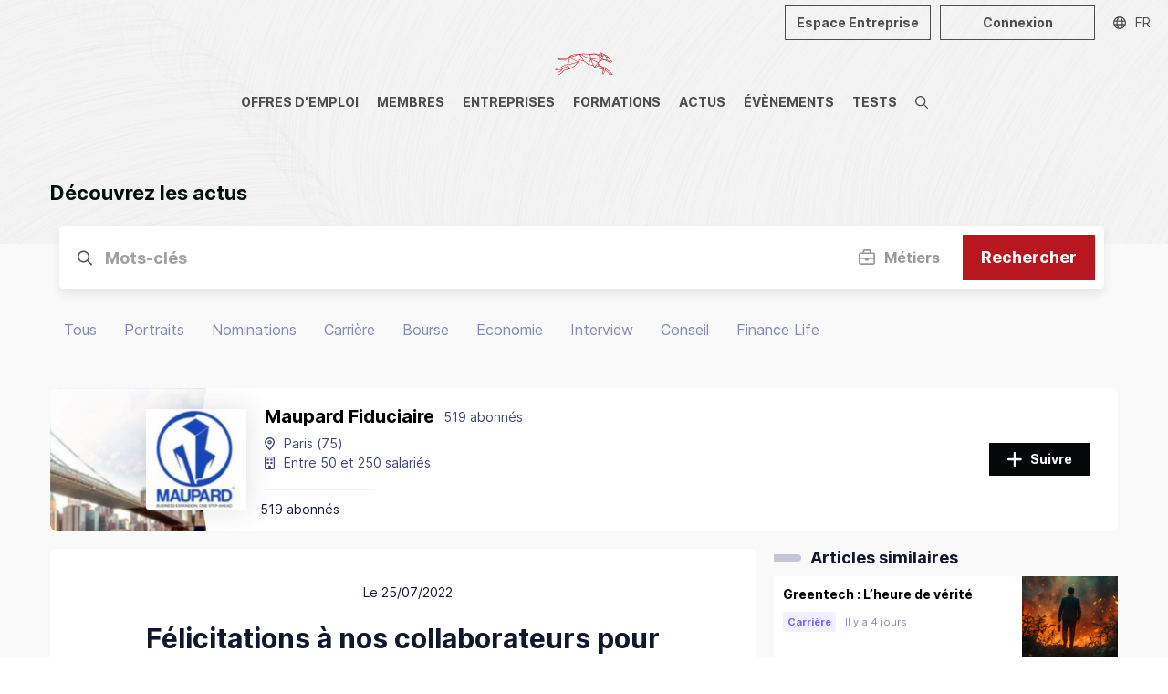

--- FILE ---
content_type: text/html; charset=utf-8
request_url: https://dogfinance.com/actu/rnd/felicitations-a-nos-collaborateurs-pour-l-obtention-du-dcg
body_size: 42671
content:
<!DOCTYPE html><html lang="fr"><head><meta charSet="utf-8"/><meta name="viewport" content="width=device-width,initial-scale=1,viewport-fit=cover,user-scalable=no"/><meta name="og:site_name" content="Dogfinance.com"/><meta name="google-adsense-account" content="ca-pub-4781328652476643"/><script type="application/ld+json">{"@context":"http://schema.org","@type":"Organization","name":"Dogfinance.com","url":"https://dogfinance.com","logo":"https://dogfinance.com/images/emails/dogfinance_logo_w.png"}</script><meta name="title" content="Article - Félicitations à nos collaborateurs pour l&#x27;obtention du DCG ! | Dogfinance"/><meta name="description" content="Article - Félicitations à nos collaborateurs pour l&#x27;obtention du DCG ! : Nous félicitons nos collaborateurs pour leur réussite au DCG."/><meta property="og:title" content="Article - Félicitations à nos collaborateurs pour l&#x27;obtention du DCG ! | Dogfinance"/><meta property="og:description" content="Article - Félicitations à nos collaborateurs pour l&#x27;obtention du DCG ! : Nous félicitons nos collaborateurs pour leur réussite au DCG."/><meta name="og:image" content="https://core.carrevolutis.com/image?p=actus/felicitations-nos-collaborateu_r_1688972838.png"/><meta name="image" property="og:image" content="https://core.carrevolutis.com/image?p=actus/felicitations-nos-collaborateu_r_1688972838.png"/><meta property="og:type" content="article"/><meta property="article:published_time" content="2022-07-25T07:06:15Z"/><meta property="og:url" content="https://dogfinance.com/actu/rnd/felicitations-a-nos-collaborateurs-pour-l-obtention-du-dcg"/><link rel="canonical" href="https://dogfinance.com/actu/rnd/felicitations-a-nos-collaborateurs-pour-l-obtention-du-dcg"/><script type="application/ld+json">{"@context":"https://schema.org","@type":"Article","author":{"@type":"Person","name":"Maupard Fiduciaire"},"articleBody":"Nous f&eacute;licitons nos collaborateurs pour leur r&eacute;ussite au DCG.","articleSection":"Article","wordCount":75,"commentCount":0,"datePublished":"2022-07-25T07:06:15Z","image":"https://cdn.carrevolutis.com/reborn-production-cdn-bucket/actus/felicitations-nos-collaborateu_n_1688972839.png","name":"Félicitations à nos collaborateurs pour l'obtention du DCG !","headline":"Félicitations à nos collaborateurs pour l'obtention du DCG !","url":"https://dogfinance.com/actu/rnd/felicitations-a-nos-collaborateurs-pour-l-obtention-du-dcg"}</script><title>Article - Félicitations à nos collaborateurs pour l&#x27;obtention du DCG ! | Dogfinance</title><meta name="next-head-count" content="17"/><link rel="apple-touch-icon" sizes="180x180" href="/favicon/dogfinance/apple-touch-icon.png"/><link rel="icon" type="image/png" sizes="32x32" href="/favicon/dogfinance/favicon-32x32.png"/><link rel="icon" type="image/png" sizes="16x16" href="/favicon/dogfinance/favicon-16x16.png"/><link rel="manifest" href="/favicon/dogfinance/site.webmanifest"/><link rel="mask-icon" href="/favicon/dogfinance/safari-pinned-tab.svg" color="#060709"/><link rel="shortcut icon" href="/favicon/dogfinance/favicon.ico"/><meta name="msapplication-TileColor" content="#060709"/><meta name="msapplication-config" content="/favicon/dogfinance/browserconfig.xml"/><meta name="theme-color" content="#060709"/><link rel="stylesheet" href="/css/global.css"/><link rel="stylesheet" href="/css/normalize.css"/><link rel="stylesheet" href="/css/dogfinance.css"/><link rel="stylesheet" href="/css/utilities.css"/><link rel="preload" href="/_next/static/css/09e683df9381b6a6.css" as="style"/><link rel="stylesheet" href="/_next/static/css/09e683df9381b6a6.css" data-n-g=""/><link rel="preload" href="/_next/static/css/86ad80c02bda2636.css" as="style"/><link rel="stylesheet" href="/_next/static/css/86ad80c02bda2636.css" data-n-p=""/><noscript data-n-css=""></noscript><script defer="" nomodule="" src="/_next/static/chunks/polyfills-78c92fac7aa8fdd8.js"></script><script src="/_next/static/chunks/webpack-5b8f23a9ef97d44f.js" defer=""></script><script src="/_next/static/chunks/framework-1b731df106f13cbe.js" defer=""></script><script src="/_next/static/chunks/main-52192e2bb1b346f8.js" defer=""></script><script src="/_next/static/chunks/pages/_app-6b320255949c9f3c.js" defer=""></script><script src="/_next/static/chunks/75fc9c18-544f33965d21dbc8.js" defer=""></script><script src="/_next/static/chunks/3fff1979-340fc81a4e724fc1.js" defer=""></script><script src="/_next/static/chunks/7518-20b0f7fcbf6980d9.js" defer=""></script><script src="/_next/static/chunks/6188-757435074bded638.js" defer=""></script><script src="/_next/static/chunks/7441-467aa91bf4b81a2b.js" defer=""></script><script src="/_next/static/chunks/2487-262d8d404b669dac.js" defer=""></script><script src="/_next/static/chunks/9199-d41384b6099b0955.js" defer=""></script><script src="/_next/static/chunks/1417-1d29ce29e62fefc7.js" defer=""></script><script src="/_next/static/chunks/3405-42178d86e690ed71.js" defer=""></script><script src="/_next/static/chunks/8673-47b68191db2a8231.js" defer=""></script><script src="/_next/static/chunks/4562-2683077a6ac4fd2b.js" defer=""></script><script src="/_next/static/chunks/660-d6cffc2ae2bdc786.js" defer=""></script><script src="/_next/static/chunks/4155-f586c8afb6aec154.js" defer=""></script><script src="/_next/static/chunks/8830-3659fe2f41663ee5.js" defer=""></script><script src="/_next/static/chunks/8307-f546ac815ceabb4f.js" defer=""></script><script src="/_next/static/chunks/1296-c63f0b4cb4721245.js" defer=""></script><script src="/_next/static/chunks/5098-f6735b7f4ee79002.js" defer=""></script><script src="/_next/static/chunks/1180-0472aa4b24d2b8f6.js" defer=""></script><script src="/_next/static/chunks/7002-4ade493b4ea01d32.js" defer=""></script><script src="/_next/static/chunks/5007-075f0315596fa1f8.js" defer=""></script><script src="/_next/static/chunks/7086-17dded1ca972d5f8.js" defer=""></script><script src="/_next/static/chunks/6992-2c06332ea291812f.js" defer=""></script><script src="/_next/static/chunks/pages/actu/%5Bid_actu%5D-bc65140185f051b0.js" defer=""></script><script src="/_next/static/vso64cFP7Kxg-cPsVgffP/_buildManifest.js" defer=""></script><script src="/_next/static/vso64cFP7Kxg-cPsVgffP/_ssgManifest.js" defer=""></script><style data-styled="" data-styled-version="5.3.11">.KjlKc{margin:0 auto;max-width:1170px;}/*!sc*/
.KjpJD{margin:0 auto;max-width:1490px;}/*!sc*/
data-styled.g2[id="sc-eccfc429-0"]{content:"KjlKc,KjpJD,"}/*!sc*/
.hTalvB{display:-webkit-box;display:-webkit-flex;display:-ms-flexbox;display:flex;-webkit-flex-direction:column;-ms-flex-direction:column;flex-direction:column;min-height:100vh;}/*!sc*/
@media (max-width:1200px){}/*!sc*/
@media (max-width:1200px){}/*!sc*/
data-styled.g3[id="sc-8e6697ff-0"]{content:"hTalvB,"}/*!sc*/
.dOsSv{position:relative;-webkit-box-flex:1;-webkit-flex-grow:1;-ms-flex-positive:1;flex-grow:1;min-height:100%;display:block;background:var(--body-background);padding:0 10px;}/*!sc*/
@media (max-width:1200px){.dOsSv{margin-top:0;}}/*!sc*/
@media (max-width:1200px) and (orientation:landscape){}/*!sc*/
data-styled.g4[id="sc-8e6697ff-1"]{content:"dOsSv,"}/*!sc*/
.dkCERw{width:51px;}/*!sc*/
.dkCERw img{display:block;width:100%;}/*!sc*/
.ebuvlG{width:280px;}/*!sc*/
.ebuvlG img{display:block;width:100%;}/*!sc*/
.dkCEPR{width:90px;}/*!sc*/
.dkCEPR img{display:block;width:100%;}/*!sc*/
data-styled.g5[id="sc-e8bfa2ec-0"]{content:"dkCERw,ebuvlG,dkCEPR,"}/*!sc*/
.jAmGfK{position:relative;cursor:pointer;font-size:14px;line-height:36px;height:36px;padding:0 20px;display:-webkit-inline-box;display:-webkit-inline-flex;display:-ms-inline-flexbox;display:inline-flex;-webkit-align-items:center;-webkit-box-align:center;-ms-flex-align:center;align-items:center;text-align:center;border:0 none;border-radius:0;-webkit-transition:all 0.15s ease;transition:all 0.15s ease;outline:0;}/*!sc*/
.jAmGfK svg{font-size:20px;-webkit-animation-duration:0.8s;animation-duration:0.8s;max-height:100%;}/*!sc*/
.jAmGfK svg + span,.jAmGfK span + svg{margin-left:8px;}/*!sc*/
.jAmGfK span{white-space:nowrap;font-weight:bold;}/*!sc*/
.jAmGfK.button-full-width{width:100%;-webkit-box-pack:center;-webkit-justify-content:center;-ms-flex-pack:center;justify-content:center;}/*!sc*/
.jAmGfK.button-large{font-size:18px;line-height:50px;height:50px;}/*!sc*/
.jAmGfK.button-small{font-size:12px;line-height:28px;height:28px;padding:0 10px;}/*!sc*/
.jAmGfK.button-small svg{font-size:14px;}/*!sc*/
.jAmGfK.button-icon-only{padding:0;width:36px;border-radius:0;-webkit-box-pack:center;-webkit-justify-content:center;-ms-flex-pack:center;justify-content:center;}/*!sc*/
.jAmGfK.button-icon-only svg + span,.jAmGfK.button-icon-only span + svg{margin-left:0;}/*!sc*/
.jAmGfK.button-icon-only svg{font-size:16px;}/*!sc*/
.jAmGfK.button-icon-only.button-small{width:28px;}/*!sc*/
.jAmGfK.button-icon-only.button-large{width:50px;}/*!sc*/
.jAmGfK.button-icon-only::before{border-radius:0;top:1px;left:1px;right:1px;bottom:1px;}/*!sc*/
.jAmGfK.button-normal{background:#060709;color:#fff;}/*!sc*/
.jAmGfK.button-normal::before{display:none;box-shadow:0 0 0 2px #060709;}/*!sc*/
.jAmGfK.button-action{background:#B9171F;color:#fff;}/*!sc*/
.jAmGfK.button-action::before{display:none;box-shadow:0 0 0 2px #B9171F;}/*!sc*/
.jAmGfK.button-clear{background:transparent;color:#060709;}/*!sc*/
.jAmGfK.button-clear::before{box-shadow:0 0 0 2px rgba(6,7,9,0.5);}/*!sc*/
.jAmGfK.button-outline{background:transparent;color:#060709;}/*!sc*/
.jAmGfK.button-outline::before{box-shadow:inset 0 0 0 2px rgba(6,7,9,0.5);}/*!sc*/
.jAmGfK.button-outline-ondark{background:transparent;color:#fff;}/*!sc*/
.jAmGfK.button-outline-ondark::before{box-shadow:inset 0 0 0 2px rgba(185,23,31,0.5);}/*!sc*/
.jAmGfK.button-delete{background:transparent;color:#d80027;}/*!sc*/
.jAmGfK.button-delete::before{box-shadow:0 0 0 2px rgba(218,0,38,0.5);}/*!sc*/
.jAmGfK.button-white{background:rgba(255,255,255,1);color:#000;}/*!sc*/
.jAmGfK.button-white::before{box-shadow:0 0 0 2px rgba(255,255,255,0.5);}/*!sc*/
.jAmGfK.button-white-trans{background:rgba(255,255,255,0.8);color:#060709;}/*!sc*/
.jAmGfK.button-white-trans::before{box-shadow:0 0 0 2px #060709;}/*!sc*/
.jAmGfK.button-white-red{background:rgba(255,255,255,1);color:#d80027;}/*!sc*/
.jAmGfK.button-white-red::before{box-shadow:0 0 0 2px #d80027;}/*!sc*/
.jAmGfK::before{content:'';position:absolute;top:0px;left:1px;right:1px;bottom:0px;border:0;border-radius:0;-webkit-transition:all 0.25s ease;transition:all 0.25s ease;opacity:0;}/*!sc*/
.jAmGfK.button-outline::before,.jAmGfK.button-outline-ondark::before{opacity:1;}/*!sc*/
.jAmGfK:hover{-webkit-text-decoration:none;text-decoration:none;}/*!sc*/
.jAmGfK:hover::before{opacity:1;}/*!sc*/
.jAmGfK:hover.button-normal{background:rgba(6,7,9,0.75);}/*!sc*/
.jAmGfK:hover.button-normal:disabled{background:#6f7f9f;}/*!sc*/
.jAmGfK:hover.button-action{background:#e32029;}/*!sc*/
.jAmGfK:hover.button-action:disabled{background:#fad5d7;}/*!sc*/
.jAmGfK:hover.button-clear,.jAmGfK:hover.button-outline{background:transparent;}/*!sc*/
.jAmGfK:hover.button-outline::before{box-shadow:inset 0 0 0 2px rgba(6,7,9,0.75);}/*!sc*/
.jAmGfK:hover.button-outline-ondark::before{box-shadow:inset 0 0 0 2px #B9171F;}/*!sc*/
.jAmGfK:active:not(:disabled)::before{opacity:0;}/*!sc*/
.jAmGfK:active:not(:disabled).button-normal{background:#000;color:rgba(255,255,255,0.7);}/*!sc*/
.jAmGfK:active:not(:disabled).button-action{background:#8c1117;color:rgba(255,255,255,0.7);}/*!sc*/
.jAmGfK:active:not(:disabled).button-clear,.jAmGfK:active:not(:disabled).button-outline{background:rgba(6,7,9,0.1);color:#060709;}/*!sc*/
.jAmGfK:active:not(:disabled).button-delete{background:rgb(255,235,237);color:#d80027;}/*!sc*/
.jAmGfK:active:not(:disabled).button-outline::before{opacity:1;box-shadow:inset 0 0 0 2px rgba(6,7,9,0.9);}/*!sc*/
.jAmGfK:active:not(:disabled).button-outline-ondark{background:rgba(255,255,255,0.1);box-shadow:inset 0 0 0 2px rgba(185,23,31,0.7);}/*!sc*/
.jAmGfK:active:not(:disabled).button-white-trans{background:rgba(255,255,255,0.9);}/*!sc*/
.jAmGfK:active:not(:disabled).button-white-red{background:rgba(255,255,255,0.9);}/*!sc*/
.jAmGfK:disabled{opacity:0.5;cursor:not-allowed;}/*!sc*/
.jAmGfK:disabled::before{display:none;}/*!sc*/
data-styled.g10[id="sc-225d8842-0"]{content:"jAmGfK,"}/*!sc*/
.dSRoow{background:#fff;z-index:0;position:relative;}/*!sc*/
data-styled.g11[id="sc-108c8a2b-0"]{content:"dSRoow,"}/*!sc*/
.iDdyaP{background:#fff;padding:40px 10px;}/*!sc*/
@media (max-width:1200px){.iDdyaP{background:#060709;padding:20px 10px;}}/*!sc*/
data-styled.g12[id="sc-108c8a2b-1"]{content:"iDdyaP,"}/*!sc*/
.kNJMeP{padding:0px 10px;color:#888b96;}/*!sc*/
data-styled.g13[id="sc-108c8a2b-2"]{content:"kNJMeP,"}/*!sc*/
.hsnIWj{background:#060709;padding:5px 10px;color:#fff;font-size:15px;}/*!sc*/
.hsnIWj li a{color:#fff;}/*!sc*/
@media (max-width:1200px){.hsnIWj{padding:0 20px 20px;}}/*!sc*/
data-styled.g14[id="sc-108c8a2b-3"]{content:"hsnIWj,"}/*!sc*/
.dGthFi{position:absolute;bottom:70%;left:0;z-index:-1;}/*!sc*/
@media (max-width:1200px){.dGthFi{display:none;}}/*!sc*/
data-styled.g15[id="sc-108c8a2b-4"]{content:"dGthFi,"}/*!sc*/
.gRzCpP{-webkit-columns:2;columns:2;list-style:none;padding:0;margin:0;}/*!sc*/
.gRzCpP li{padding:10px 0;}/*!sc*/
data-styled.g16[id="sc-108c8a2b-5"]{content:"gRzCpP,"}/*!sc*/
.bmUzJU{list-style-type:none;margin:0;padding:0;display:-webkit-box;display:-webkit-flex;display:-ms-flexbox;display:flex;}/*!sc*/
@media (max-width:1200px){.bmUzJU{-webkit-box-pack:center;-webkit-justify-content:center;-ms-flex-pack:center;justify-content:center;padding:10px 0;border-top:1px solid rgba(255,255,255,0.1);border-bottom:1px solid rgba(255,255,255,0.1);}}/*!sc*/
.bmUzJU li + li{margin-left:30px;}/*!sc*/
.bmUzJU a{color:#11182d;opacity:0.4;font-size:32px;}/*!sc*/
@media (max-width:1200px){.bmUzJU a{color:#ababab;opacity:1;font-size:18px;}}/*!sc*/
.bmUzJU a:hover{opacity:0.8;}/*!sc*/
data-styled.g18[id="sc-108c8a2b-7"]{content:"bmUzJU,"}/*!sc*/
.fgKYhK{display:none;position:relative;-webkit-box-pack:center;-webkit-justify-content:center;-ms-flex-pack:center;justify-content:center;}/*!sc*/
@media (max-width:1200px){.fgKYhK{display:-webkit-box;display:-webkit-flex;display:-ms-flexbox;display:flex;}}/*!sc*/
.fgKYhK ul{display:-webkit-box;display:-webkit-flex;display:-ms-flexbox;display:flex;list-style:none;margin:0;padding:0 10px;-webkit-flex-wrap:wrap;-ms-flex-wrap:wrap;flex-wrap:wrap;-webkit-box-pack:center;-webkit-justify-content:center;-ms-flex-pack:center;justify-content:center;}/*!sc*/
.fgKYhK li{display:-webkit-box;display:-webkit-flex;display:-ms-flexbox;display:flex;-webkit-align-items:center;-webkit-box-align:center;-ms-flex-align:center;align-items:center;height:30px;}/*!sc*/
.fgKYhK li a{display:-webkit-box;display:-webkit-flex;display:-ms-flexbox;display:flex;-webkit-align-items:center;-webkit-box-align:center;-ms-flex-align:center;align-items:center;padding:0 6px;color:#fff;height:100%;text-transform:uppercase;-webkit-text-decoration:none;text-decoration:none;font-size:1.3rem;position:relative;}/*!sc*/
.fgKYhK li a span{opacity:0.7;-webkit-transition:opacity 0.3s ease 0s;transition:opacity 0.3s ease 0s;}/*!sc*/
.fgKYhK li a:hover span{opacity:1;}/*!sc*/
.fgKYhK li a.active span{font-weight:bold;opacity:1;}/*!sc*/
data-styled.g19[id="sc-108c8a2b-8"]{content:"fgKYhK,"}/*!sc*/
.kMcreA{padding:40px 0;border-bottom:1px solid rgba(0,0,0,0.1);}/*!sc*/
@media (max-width:1200px){.kMcreA{padding:20px 20px;border:0;}}/*!sc*/
data-styled.g20[id="sc-108c8a2b-9"]{content:"kMcreA,"}/*!sc*/
.duNpTM{position:relative;height:50px;display:-webkit-box;display:-webkit-flex;display:-ms-flexbox;display:flex;z-index:20;overflow:hidden;background:#f0f0f0;}/*!sc*/
.duNpTM.layout-vertical{height:267px;}/*!sc*/
@media (max-width:1200px){.duNpTM{background-position:center top;}.duNpTM.layout-vertical{height:48px;}.duNpTM.agefi-banner{height:auto;}}/*!sc*/
@media (min-width:768px){.duNpTM.agefi-banner{height:200px;}.duNpTM.centered-nav .desktop-nav{margin:auto;}}/*!sc*/
data-styled.g21[id="sc-f687b614-0"]{content:"duNpTM,"}/*!sc*/
.gaOrfb{position:relative;display:-webkit-box;display:-webkit-flex;display:-ms-flexbox;display:flex;}/*!sc*/
.layout-vertical .sc-f687b614-2{-webkit-flex-direction:column;-ms-flex-direction:column;flex-direction:column;width:100%;-webkit-align-items:center;-webkit-box-align:center;-ms-flex-align:center;align-items:center;padding:50px 0;}/*!sc*/
@media (max-width:1200px){.layout-vertical .sc-f687b614-2{padding:inherit;width:auto;-webkit-flex-direction:inherit;-ms-flex-direction:inherit;flex-direction:inherit;}}/*!sc*/
data-styled.g23[id="sc-f687b614-2"]{content:"gaOrfb,"}/*!sc*/
.kCZSFz{position:absolute;display:-webkit-box;display:-webkit-flex;display:-ms-flexbox;display:flex;top:0;right:0;height:50px;}/*!sc*/
@media (max-width:1200px){.kCZSFz{height:48px;}}/*!sc*/
data-styled.g25[id="sc-f687b614-4"]{content:"kCZSFz,"}/*!sc*/
.dKLLEE{position:relative;display:-webkit-box;display:-webkit-flex;display:-ms-flexbox;display:flex;-webkit-align-items:center;-webkit-box-align:center;-ms-flex-align:center;align-items:center;max-width:125px;display:none;}/*!sc*/
@media (max-width:1200px){.dKLLEE{display:-webkit-box;display:-webkit-flex;display:-ms-flexbox;display:flex;}}/*!sc*/
.dKLLEE a{display:block;padding:12px 7px;}/*!sc*/
data-styled.g27[id="sc-f687b614-6"]{content:"dKLLEE,"}/*!sc*/
.hZyBZM{position:relative;display:-webkit-box;display:-webkit-flex;display:-ms-flexbox;display:flex;height:100%;}/*!sc*/
.layout-vertical .sc-f687b614-7{height:45px;}/*!sc*/
@media (max-width:1200px){.hZyBZM{display:none;}}/*!sc*/
.hZyBZM ul{display:-webkit-box;display:-webkit-flex;display:-ms-flexbox;display:flex;list-style:none;margin:0;padding:0;}/*!sc*/
.hZyBZM li{display:-webkit-box;display:-webkit-flex;display:-ms-flexbox;display:flex;-webkit-align-items:center;-webkit-box-align:center;-ms-flex-align:center;align-items:center;}/*!sc*/
.hZyBZM li a{display:-webkit-box;display:-webkit-flex;display:-ms-flexbox;display:flex;-webkit-align-items:center;-webkit-box-align:center;-ms-flex-align:center;align-items:center;padding:0 10px;color:#060709;height:100%;text-transform:uppercase;-webkit-text-decoration:none;text-decoration:none;font-weight:bold;font-size:1.4rem;position:relative;}/*!sc*/
.hZyBZM li a span{opacity:0.7;-webkit-transition:opacity 0.3s ease 0s;transition:opacity 0.3s ease 0s;}/*!sc*/
.hZyBZM li a::before{content:'';position:absolute;bottom:-1px;left:50%;height:3px;background:#060709;width:0;opacity:0;-webkit-transition:width 0.3s ease 0s,left 0.3s ease 0s,opacity 0.3s ease 0s;transition:width 0.3s ease 0s,left 0.3s ease 0s,opacity 0.3s ease 0s;}/*!sc*/
.hZyBZM li a:hover span{opacity:1;}/*!sc*/
.hZyBZM li a:hover::before{opacity:0.7;width:calc(100% - 20px);left:10px;}/*!sc*/
.hZyBZM li a.active span{opacity:1;}/*!sc*/
.hZyBZM li a.active::before{opacity:1;background:#F55241;width:calc(100% - 20px);left:10px;}/*!sc*/
data-styled.g28[id="sc-f687b614-7"]{content:"hZyBZM,"}/*!sc*/
.ehzohZ{display:none;position:relative;background:#fff;height:36px;overflow:hidden;}/*!sc*/
.ehzohZ::before{content:'';display:block;width:25px;height:36px;position:absolute;top:0;right:0;background:linear-gradient( to left,rgba(255,255,255,1),rgba(255,255,255,0) );z-index:20;pointer-events:none;}/*!sc*/
@media (max-width:1200px){.ehzohZ{display:-webkit-box;display:-webkit-flex;display:-ms-flexbox;display:flex;}}/*!sc*/
.ehzohZ ul{display:-webkit-box;display:-webkit-flex;display:-ms-flexbox;display:flex;list-style:none;margin:0;padding:0 10px;height:36px;}/*!sc*/
.ehzohZ ul::-webkit-scrollbar{-webkit-appearance:none;display:none;}/*!sc*/
.ehzohZ li{display:-webkit-box;display:-webkit-flex;display:-ms-flexbox;display:flex;-webkit-align-items:center;-webkit-box-align:center;-ms-flex-align:center;align-items:center;}/*!sc*/
.ehzohZ li a{display:-webkit-box;display:-webkit-flex;display:-ms-flexbox;display:flex;-webkit-align-items:center;-webkit-box-align:center;-ms-flex-align:center;align-items:center;padding:0 6px;color:#000;height:100%;text-transform:uppercase;-webkit-text-decoration:none;text-decoration:none;font-size:1.1rem;position:relative;}/*!sc*/
.ehzohZ li a span{opacity:0.7;-webkit-transition:opacity 0.3s ease 0s;transition:opacity 0.3s ease 0s;}/*!sc*/
.ehzohZ li a:hover span{opacity:1;}/*!sc*/
.ehzohZ li a.active span{font-weight:bold;opacity:1;}/*!sc*/
data-styled.g29[id="sc-f687b614-8"]{content:"ehzohZ,"}/*!sc*/
.fNJEmU{background:none;padding:13px 10px;margin:0;border:0 none;color:#060709;opacity:0.5;display:none;-webkit-box-pack:center;-webkit-justify-content:center;-ms-flex-pack:center;justify-content:center;-webkit-align-items:center;-webkit-box-align:center;-ms-flex-align:center;align-items:center;cursor:pointer;}/*!sc*/
@media (max-width:1200px){.fNJEmU{display:-webkit-box;display:-webkit-flex;display:-ms-flexbox;display:flex;}}/*!sc*/
data-styled.g30[id="sc-f687b614-9"]{content:"fNJEmU,"}/*!sc*/
.ggneJN{display:-webkit-box;display:-webkit-flex;display:-ms-flexbox;display:flex;-webkit-align-items:center;-webkit-box-align:center;-ms-flex-align:center;align-items:center;padding-right:10px;}/*!sc*/
.ggneJN > * + *{margin-left:10px;}/*!sc*/
@media (max-width:1200px){.ggneJN button,.ggneJN a{font-size:12px;line-height:26px;height:26px;padding:0 10px;}.ggneJN button svg,.ggneJN a svg{font-size:14px;}}/*!sc*/
data-styled.g31[id="sc-f687b614-10"]{content:"ggneJN,"}/*!sc*/
.iJbIls{background:none;border:0 none;cursor:pointer;color:#060709;opacity:0.7;display:-webkit-box;display:-webkit-flex;display:-ms-flexbox;display:flex;padding:10px;-webkit-transition:opacity 0.3s ease 0s;transition:opacity 0.3s ease 0s;}/*!sc*/
.iJbIls:hover{opacity:1;}/*!sc*/
data-styled.g39[id="sc-f687b614-18"]{content:"iJbIls,"}/*!sc*/
.gUHDkU{width:42px;height:42px;position:relative;}/*!sc*/
data-styled.g42[id="sc-cddc5a6e-0"]{content:"gUHDkU,"}/*!sc*/
.fajNyf{border-radius:50%;background:#fff;font-size:calc(42px/3);line-height:42px;text-align:center;color:#fff;-webkit-text-decoration:none;text-decoration:none;}/*!sc*/
.sc-cddc5a6e-0.role-admin .sc-cddc5a6e-1{z-index:0;}/*!sc*/
.sc-cddc5a6e-0.role-admin .sc-cddc5a6e-1::before{content:'';position:absolute;left:-4px;top:-4px;bottom:-4px;right:-4px;border-radius:50%;z-index:0;border:2px solid #03CE9C;}/*!sc*/
.sc-cddc5a6e-0.role-recruteur .sc-cddc5a6e-1{z-index:0;}/*!sc*/
.sc-cddc5a6e-0.role-recruteur .sc-cddc5a6e-1::before{content:'';position:absolute;left:-4px;top:-4px;bottom:-4px;right:-4px;border-radius:50%;z-index:0;border:2px solid #7966ee;}/*!sc*/
.fajNyf img{display:block;border-radius:50%;width:42px;height:42px;}/*!sc*/
data-styled.g43[id="sc-cddc5a6e-1"]{content:"fajNyf,"}/*!sc*/
.edEDzO{width:110px;height:110px;}/*!sc*/
@media (max-width:1200px){}/*!sc*/
@media (max-width:640px){}/*!sc*/
data-styled.g44[id="sc-cddc5a6e-2"]{content:"edEDzO,"}/*!sc*/
.cusjYv{border-radius:3px;background:#fff;height:110px;width:110px;text-align:center;color:#8589ad;display:-webkit-box;display:-webkit-flex;display:-ms-flexbox;display:flex;-webkit-box-pack:center;-webkit-justify-content:center;-ms-flex-pack:center;justify-content:center;-webkit-align-items:center;-webkit-box-align:center;-ms-flex-align:center;align-items:center;}/*!sc*/
@media (max-width:1200px){}/*!sc*/
@media (max-width:640px){}/*!sc*/
.cusjYv img{width:100%;display:block;border-radius:3px;}/*!sc*/
.cusjYv svg{display:block;height:60%;}/*!sc*/
data-styled.g45[id="sc-cddc5a6e-3"]{content:"cusjYv,"}/*!sc*/
.GEPAK{height:100%;outline:0;border:0 none;position:relative;cursor:pointer;background:transparent;opacity:0.7;color:#060709;-webkit-text-decoration:none;text-decoration:none;width:6rem;display:-webkit-box;display:-webkit-flex;display:-ms-flexbox;display:flex;-webkit-flex-direction:row;-ms-flex-direction:row;flex-direction:row;-webkit-box-pack:center;-webkit-justify-content:center;-ms-flex-pack:center;justify-content:center;-webkit-align-items:center;-webkit-box-align:center;-ms-flex-align:center;align-items:center;}/*!sc*/
.GEPAK:hover{background:rgba(6,7,9,0.10);-webkit-text-decoration:none;text-decoration:none;}/*!sc*/
.isopen .sc-ba4324e0-0{background:#060709;opacity:1;color:#fff;}/*!sc*/
.active .sc-ba4324e0-0::after{content:'';position:absolute;bottom:0;left:0px;right:0px;height:3px;background:#B9171F;z-index:10;}/*!sc*/
data-styled.g88[id="sc-ba4324e0-0"]{content:"GEPAK,"}/*!sc*/
.dnlmSl{border-radius:6px;background:#fff;}/*!sc*/
data-styled.g119[id="sc-81e5ad1d-0"]{content:"dnlmSl,"}/*!sc*/
.ckfBvG{border-bottom:1px solid rgba(16,22,26,0.15);border-right:1px solid rgba(16,22,26,0.15);margin:10px 10px;}/*!sc*/
data-styled.g153[id="sc-9658e13b-0"]{content:"ckfBvG,"}/*!sc*/
.kQSTdW{position:relative;display:-webkit-inline-box;display:-webkit-inline-flex;display:-ms-inline-flexbox;display:inline-flex;padding:0 5px;font-size:11px;line-height:22px;font-weight:bold;color:#7966EE;-webkit-align-items:center;-webkit-box-align:center;-ms-flex-align:center;align-items:center;}/*!sc*/
.kQSTdW::before{content:'';position:absolute;top:0;left:0;width:100%;height:100%;border-radius:3px;background:#7966EE;opacity:0.1;}/*!sc*/
data-styled.g166[id="sc-96fe4773-0"]{content:"kQSTdW,"}/*!sc*/
.qIoUx{position:relative;height:149px;border-radius:3px;display:-webkit-box;display:-webkit-flex;display:-ms-flexbox;display:flex;}/*!sc*/
.qIoUx.small{height:auto;min-height:105px;}/*!sc*/
@media (max-width:1200px){.qIoUx.small{height:auto;}}/*!sc*/
.qIoUx:hover::before{opacity:1;}/*!sc*/
.qIoUx header a::before{content:'';position:absolute;top:0;left:0;height:100%;display:block;right:0;bottom:0;z-index:1;}/*!sc*/
.sc-274add0c-2 + .sc-274add0c-2{margin-top:10px;}/*!sc*/
@media (max-width:1200px){.qIoUx{height:auto;}}/*!sc*/
data-styled.g185[id="sc-274add0c-2"]{content:"qIoUx,"}/*!sc*/
.ebLotm{background:#fff;padding:20px;-webkit-flex:1;-ms-flex:1;flex:1;}/*!sc*/
.small .sc-274add0c-3{padding:10px;}/*!sc*/
@media (max-width:1200px){.ebLotm{padding:10px;}}/*!sc*/
data-styled.g186[id="sc-274add0c-3"]{content:"ebLotm,"}/*!sc*/
.cygVZF{background-size:cover;background-position:center center;background-repeat:no-repeat;position:relative;padding:10px;width:105px;display:-webkit-box;display:-webkit-flex;display:-ms-flexbox;display:flex;-webkit-flex-direction:column;-ms-flex-direction:column;flex-direction:column;}/*!sc*/
.cygVZF::after{position:absolute;top:0;right:0;left:50%;bottom:0;content:'';background-size:contain;}/*!sc*/
data-styled.g187[id="sc-274add0c-4"]{content:"cygVZF,"}/*!sc*/
.cNnRFR{background:rgba(255,255,255,0.9);border-radius:6px;display:-webkit-box;display:-webkit-flex;display:-ms-flexbox;display:flex;width:32px;height:32px;color:#060709;display:-webkit-box;display:-webkit-flex;display:-ms-flexbox;display:flex;-webkit-align-items:center;-webkit-box-align:center;-ms-flex-align:center;align-items:center;-webkit-box-pack:center;-webkit-justify-content:center;-ms-flex-pack:center;justify-content:center;font-size:16px;}/*!sc*/
.sc-274add0c-4 .sc-274add0c-8{margin-top:auto;}/*!sc*/
data-styled.g191[id="sc-274add0c-8"]{content:"cNnRFR,"}/*!sc*/
.bVOwZL{position:relative;}/*!sc*/
data-styled.g227[id="sc-72a85cae-0"]{content:"bVOwZL,"}/*!sc*/
.iNYYMa{position:relative;border:2px solid #e5e5e5;color:#3b3e52;font-size:14px;padding:6px 10px;background-color:#fff;line-height:1.5;border-radius:0;resize:vertical;display:block;width:100%;box-shadow:none;-webkit-transition:box-shadow 0.15s cubic-bezier(0.27,0.01,0.38,1.06),border-color 0.15s cubic-bezier(0.27,0.01,0.38,1.06);transition:box-shadow 0.15s cubic-bezier(0.27,0.01,0.38,1.06),border-color 0.15s cubic-bezier(0.27,0.01,0.38,1.06);}/*!sc*/
.iNYYMa:focus{box-shadow:0 0 0 2px transparent;outline:0;border-color:#060709;}/*!sc*/
.sc-72a85cae-0.textarea-error .sc-72a85cae-1{border-color:#D80027;}/*!sc*/
.sc-72a85cae-0.textarea-error .sc-72a85cae-1:focus{box-shadow:0 0 0 2px #ec8093;}/*!sc*/
.sc-72a85cae-0.textarea-autogrowth .sc-72a85cae-1{resize:none;}/*!sc*/
data-styled.g228[id="sc-72a85cae-1"]{content:"iNYYMa,"}/*!sc*/
.hUuKCa{background:#fff;border-radius:6px;display:-webkit-box;display:-webkit-flex;display:-ms-flexbox;display:flex;position:relative;overflow:hidden;}/*!sc*/
.hUuKCa.horizontal{min-height:140px;}/*!sc*/
.hUuKCa.horizontal.small{min-height:auto;height:76px;}/*!sc*/
@media (max-width:1200px){.hUuKCa.horizontal{height:80px;min-height:auto;}}/*!sc*/
@media (max-width:640px){.hUuKCa.horizontal{height:64px;min-height:auto;}}/*!sc*/
.hUuKCa.vertical{-webkit-flex-direction:column;-ms-flex-direction:column;flex-direction:column;height:390px;}/*!sc*/
.hUuKCa.vertical.small{-webkit-flex:1 1 0%;-ms-flex:1 1 0%;flex:1 1 0%;}/*!sc*/
data-styled.g294[id="sc-bf936192-0"]{content:"hUuKCa,"}/*!sc*/
.iCtaHY{width:175px;background-size:cover !important;background-position:center center;background-repeat:no-repeat;position:relative;border-radius:6px 0 0 6px;z-index:0;background:url(https://cdn.carrevolutis.com/reborn-production-cdn-bucket/pageentreprises/296/maupard-fiduciaire-dogfinance_m_1686578112.png);}/*!sc*/
.sc-bf936192-0.horizontal.small .sc-bf936192-1{width:66px;}/*!sc*/
@media (max-width:1200px){.iCtaHY{width:200px;}}/*!sc*/
@media (max-width:1200px){.iCtaHY{width:66px;}}/*!sc*/
data-styled.g295[id="sc-bf936192-1"]{content:"iCtaHY,"}/*!sc*/
.bxsWFh{display:-webkit-box;display:-webkit-flex;display:-ms-flexbox;display:flex;z-index:1;}/*!sc*/
.sc-bf936192-0.horizontal .sc-bf936192-3{-webkit-flex:1;-ms-flex:1;flex:1;}/*!sc*/
.sc-bf936192-0.vertical .sc-bf936192-3{-webkit-flex-direction:column;-ms-flex-direction:column;flex-direction:column;-webkit-flex:1;-ms-flex:1;flex:1;}/*!sc*/
data-styled.g297[id="sc-bf936192-3"]{content:"bxsWFh,"}/*!sc*/
.dHRcxm{-webkit-flex:1;-ms-flex:1;flex:1;}/*!sc*/
.sc-bf936192-0.horizontal .sc-bf936192-4{padding:20px;display:-webkit-box;display:-webkit-flex;display:-ms-flexbox;display:flex;-webkit-align-items:center;-webkit-box-align:center;-ms-flex-align:center;align-items:center;}/*!sc*/
@media (max-width:1200px){.sc-bf936192-0.horizontal .sc-bf936192-4{padding:40px 20px;}}/*!sc*/
@media (max-width:1200px){.sc-bf936192-0.horizontal .sc-bf936192-4{padding:0% 10%;}}/*!sc*/
.sc-bf936192-0.horizontal.small .sc-bf936192-4{padding:0 10px;display:-webkit-box;display:-webkit-flex;display:-ms-flexbox;display:flex;-webkit-align-items:center;-webkit-box-align:center;-ms-flex-align:center;align-items:center;}/*!sc*/
.sc-bf936192-0.vertical .sc-bf936192-4{padding:20px 20px;}/*!sc*/
@media (max-width:1200px){.sc-bf936192-0.horizontal .sc-bf936192-4 > div{width:100% !important;display:-webkit-box !important;display:-webkit-flex !important;display:-ms-flexbox !important;display:flex !important;-webkit-align-items:center !important;-webkit-box-align:center !important;-ms-flex-align:center !important;align-items:center !important;-webkit-box-pack:justify !important;-webkit-justify-content:space-between !important;-ms-flex-pack:justify !important;justify-content:space-between !important;}}/*!sc*/
data-styled.g298[id="sc-bf936192-4"]{content:"dHRcxm,"}/*!sc*/
.iArQkw{display:-webkit-box;display:-webkit-flex;display:-ms-flexbox;display:flex;-webkit-align-items:center;-webkit-box-align:center;-ms-flex-align:center;align-items:center;}/*!sc*/
.sc-bf936192-0.horizontal .sc-bf936192-5{padding:0 30px 0 0;}/*!sc*/
@media (max-width:1200px){.sc-bf936192-0.horizontal .sc-bf936192-5{padding:0 10px 0 0;}}/*!sc*/
.sc-bf936192-0.horizontal.small .sc-bf936192-5{padding:0 10px 0 0;}/*!sc*/
.sc-bf936192-0.vertical .sc-bf936192-5{padding:0 20px 20px;}/*!sc*/
@media (max-width:640px){.sc-bf936192-0.vertical .sc-bf936192-5{-webkit-flex-direction:column;-ms-flex-direction:column;flex-direction:column;}}/*!sc*/
.sc-bf936192-0.vertical.small .sc-bf936192-5{-webkit-flex-direction:column;-ms-flex-direction:column;flex-direction:column;}/*!sc*/
data-styled.g299[id="sc-bf936192-5"]{content:"iArQkw,"}/*!sc*/
@media (max-width:1200px){.sc-bf936192-0.horizontal .sc-bf936192-6{color:#000;font-size:15px;}}/*!sc*/
.sc-bf936192-0.horizontal.small .sc-bf936192-6{color:#000;font-size:15px;}/*!sc*/
.sc-bf936192-0.vertical .sc-bf936192-6{width:100%;text-align:center;}/*!sc*/
.jzUmJt a{color:#000;font-size:20px;-webkit-text-decoration:none;text-decoration:none;}/*!sc*/
@media (max-width:640px){.sc-bf936192-0.vertical .sc-bf936192-6 a{font-size:18px;}}/*!sc*/
@media (max-width:1200px){.sc-bf936192-0.horizontal .sc-bf936192-6 a{font-size:15px;}}/*!sc*/
.sc-bf936192-0.horizontal.small .sc-bf936192-6 a{font-size:15px;}/*!sc*/
.jzUmJt a::before{content:'';position:absolute;left:0;top:0;width:100%;height:100%;z-index:5;}/*!sc*/
data-styled.g300[id="sc-bf936192-6"]{content:"jzUmJt,"}/*!sc*/
.jtDbRZ{display:-webkit-box;display:-webkit-flex;display:-ms-flexbox;display:flex;position:relative;}/*!sc*/
.sc-bf936192-0.horizontal .sc-bf936192-7{margin-left:-70px;-webkit-align-items:center;-webkit-box-align:center;-ms-flex-align:center;align-items:center;}/*!sc*/
@media (max-width:1200px){.sc-bf936192-0.horizontal .sc-bf936192-7{margin-left:-42px;padding:10px 0 10px 10px;}.sc-bf936192-0.horizontal .sc-bf936192-7 .sc-cddc5a6e-2,.sc-bf936192-0.horizontal .jtDbRZ .sc-cddc5a6e-3{width:40px;height:40px;}}/*!sc*/
.sc-bf936192-0.horizontal.small .sc-bf936192-7{margin-left:-42px;padding:10px 0 10px 10px;}/*!sc*/
.sc-bf936192-0.horizontal.small .sc-bf936192-7 .sc-cddc5a6e-2,.sc-bf936192-0.horizontal.small .jtDbRZ .sc-cddc5a6e-3{width:40px;height:40px;}/*!sc*/
.sc-bf936192-0.vertical .sc-bf936192-7{-webkit-box-pack:center;-webkit-justify-content:center;-ms-flex-pack:center;justify-content:center;margin-top:-105px;}/*!sc*/
@media (max-width:1200px){.sc-bf936192-0.vertical .sc-bf936192-7{margin-top:-80px;}.sc-bf936192-0.vertical .sc-bf936192-7 .sc-cddc5a6e-2,.sc-bf936192-0.vertical .jtDbRZ .sc-cddc5a6e-3{width:80px;height:80px;}}/*!sc*/
.sc-bf936192-0.vertical.small .sc-bf936192-7{margin-top:-80px;}/*!sc*/
.sc-bf936192-0.vertical.small .sc-bf936192-7 .sc-cddc5a6e-2,.sc-bf936192-0.vertical.small .jtDbRZ .sc-cddc5a6e-3{width:80px;height:80px;}/*!sc*/
.jtDbRZ::before{content:'';position:absolute;border-radius:100%;background:#fff;z-index:-1;}/*!sc*/
.sc-bf936192-0.horizontal .sc-bf936192-7::before{width:50px;right:0;top:50%;height:150%;-webkit-transform:translate(0,-50%);-ms-transform:translate(0,-50%);transform:translate(0,-50%);}/*!sc*/
@media (max-width:1200px){.sc-bf936192-0.horizontal .sc-bf936192-7::before{width:18px;right:0;top:50%;height:150%;-webkit-transform:translate(0,-50%);-ms-transform:translate(0,-50%);transform:translate(0,-50%);}}/*!sc*/
.sc-bf936192-0.horizontal.small .sc-bf936192-7::before{width:18px;right:0;top:50%;height:150%;-webkit-transform:translate(0,-50%);-ms-transform:translate(0,-50%);transform:translate(0,-50%);}/*!sc*/
.sc-bf936192-0.vertical .sc-bf936192-7::before{height:70px;left:-100%;top:50%;width:150%;-webkit-transform:translate(50%,0);-ms-transform:translate(50%,0);transform:translate(50%,0);}/*!sc*/
data-styled.g301[id="sc-bf936192-7"]{content:"jtDbRZ,"}/*!sc*/
.eCcLcl{box-shadow:0px 0px 29px rgba(66,71,112,0.16);}/*!sc*/
data-styled.g302[id="sc-bf936192-8"]{content:"eCcLcl,"}/*!sc*/
.hYEpvo{position:relative;}/*!sc*/
.hYEpvo::before{content:'';position:absolute;top:0;height:2px;background:#f1f4f4;width:120px;}/*!sc*/
.sc-bf936192-0.horizontal .sc-bf936192-9::before{left:0;-webkit-transform:translateX(0);-ms-transform:translateX(0);transform:translateX(0);}/*!sc*/
.sc-bf936192-0.vertical .sc-bf936192-9::before{left:50%;-webkit-transform:translateX(-50%);-ms-transform:translateX(-50%);transform:translateX(-50%);}/*!sc*/
data-styled.g303[id="sc-bf936192-9"]{content:"hYEpvo,"}/*!sc*/
.dMvHvr{line-height:1.7;font-size:16px;}/*!sc*/
.dMvHvr img{max-width:100%;height:auto;}/*!sc*/
.dMvHvr iframe{max-width:100%;border:0 none;}/*!sc*/
.dMvHvr h2{position:relative;font-weight:bold;font-size:24px;margin-top:1em;margin-bottom:1em;padding-bottom:6px;}/*!sc*/
.dMvHvr h2::after{content:'';position:absolute;bottom:0;left:0;width:34px;height:4px;background:#B9171F;border-radius:6px;}/*!sc*/
.dMvHvr h3{position:relative;font-weight:bold;font-size:20px;margin-top:1em;margin-bottom:1em;padding-bottom:6px;}/*!sc*/
.dMvHvr h3::after{content:'';position:absolute;bottom:0;left:0;width:34px;height:4px;background:#B9171F;border-radius:6px;}/*!sc*/
.dMvHvr ul li{position:relative;}/*!sc*/
.dMvHvr li::marker{color:#060709 !important;}/*!sc*/
.dMvHvr blockquote{margin:1em auto;text-align:center;font-style:italic;position:relative;max-width:520px;}/*!sc*/
.dMvHvr blockquote::before{content:'';background-image:url("data:image/svg+xml,%3Csvg width='24' height='22' viewBox='0 0 24 22' fill='none' xmlns='http://www.w3.org/2000/svg'%3E%3Cpath d='M21.75 11H18V8C18 6.34531 19.3453 5 21 5H21.375C21.9984 5 22.5 4.49844 22.5 3.875V1.625C22.5 1.00156 21.9984 0.5 21.375 0.5H21C16.8563 0.5 13.5 3.85625 13.5 8V19.25C13.5 20.4922 14.5078 21.5 15.75 21.5H21.75C22.9922 21.5 24 20.4922 24 19.25V13.25C24 12.0078 22.9922 11 21.75 11ZM8.25 11H4.5V8C4.5 6.34531 5.84531 5 7.5 5H7.875C8.49844 5 9 4.49844 9 3.875V1.625C9 1.00156 8.49844 0.5 7.875 0.5H7.5C3.35625 0.5 0 3.85625 0 8V19.25C0 20.4922 1.00781 21.5 2.25 21.5H8.25C9.49219 21.5 10.5 20.4922 10.5 19.25V13.25C10.5 12.0078 9.49219 11 8.25 11Z' fill='%2311182D'/%3E%3C/svg%3E%0A");position:absolute;left:-30px;width:24px;height:22px;top:0;opacity:0.5;}/*!sc*/
.dMvHvr blockquote::after{content:'';background-image:url("data:image/svg+xml,%3Csvg width='24' height='22' viewBox='0 0 24 22' fill='none' xmlns='http://www.w3.org/2000/svg'%3E%3Cpath d='M21.75 0.5H15.75C14.5078 0.5 13.5 1.50781 13.5 2.75V8.75C13.5 9.99219 14.5078 11 15.75 11H19.5V14C19.5 15.6547 18.1547 17 16.5 17H16.125C15.5016 17 15 17.5016 15 18.125V20.375C15 20.9984 15.5016 21.5 16.125 21.5H16.5C20.6437 21.5 24 18.1437 24 14V2.75C24 1.50781 22.9922 0.5 21.75 0.5ZM8.25 0.5H2.25C1.00781 0.5 0 1.50781 0 2.75V8.75C0 9.99219 1.00781 11 2.25 11H6V14C6 15.6547 4.65469 17 3 17H2.625C2.00156 17 1.5 17.5016 1.5 18.125V20.375C1.5 20.9984 2.00156 21.5 2.625 21.5H3C7.14375 21.5 10.5 18.1437 10.5 14V2.75C10.5 1.50781 9.49219 0.5 8.25 0.5Z' fill='%2311182D'/%3E%3C/svg%3E%0A");position:absolute;right:-30px;bottom:0;width:24px;height:22px;opacity:0.5;}/*!sc*/
.dMvHvr table{width:100%;border-collapse:collapse;margin:1rem 0;border:1px solid #ddd;}/*!sc*/
.dMvHvr table th,.dMvHvr table td{padding:0.5rem;text-align:left;border:1px solid #ddd;}/*!sc*/
.dMvHvr table th{background-color:#f9f9f9;font-weight:bold;}/*!sc*/
data-styled.g412[id="sc-28a7a255-0"]{content:"dMvHvr,"}/*!sc*/
.dKbpsF{padding-left:40px;font-size:18px;font-weight:bold;}/*!sc*/
data-styled.g436[id="sc-7c768a3-0"]{content:"dKbpsF,"}/*!sc*/
.kLrOst{background:#c5c6d3;border-radius:0px 76px 76px 0px;height:8px;width:30px;position:absolute;left:0;top:50%;-webkit-transform:translateY(-50%);-ms-transform:translateY(-50%);transform:translateY(-50%);}/*!sc*/
data-styled.g437[id="sc-7c768a3-1"]{content:"kLrOst,"}/*!sc*/
.jSygHt{position:relative;background:#fff;border-radius:6px 0px 0px 6px;width:36px;padding-top:100px;}/*!sc*/
.jSygHt.oppositeSide{border-radius:0 6px 6px 0;}/*!sc*/
data-styled.g591[id="sc-f0063921-0"]{content:"jSygHt,"}/*!sc*/
.gWKvRQ{-webkit-transform:rotate(270deg) translateX(-40%);-ms-transform:rotate(270deg) translateX(-40%);transform:rotate(270deg) translateX(-40%);-webkit-transform-origin:center;-ms-transform-origin:center;transform-origin:center;position:absolute;top:0;left:-34px;font-style:italic;font-weight:bold;color:#C5C6D3;text-transform:uppercase;font-size:14px;padding:0 20px;-webkit-user-select:none;-moz-user-select:none;-ms-user-select:none;user-select:none;}/*!sc*/
data-styled.g592[id="sc-f0063921-1"]{content:"gWKvRQ,"}/*!sc*/
.bQlTce{background:none;border:0 none;outline:0;width:36px;height:36px;display:block;padding:0;color:#8589AD;cursor:pointer;}/*!sc*/
.bQlTce:hover,.isopen .bQlTce{background:#8589AD;color:#fff;}/*!sc*/
data-styled.g593[id="sc-f0063921-2"]{content:"bQlTce,"}/*!sc*/
@media (max-width:1200px){.hOltmq{position:fixed;bottom:0;left:0;width:100%;background:#fff;display:-webkit-box;display:-webkit-flex;display:-ms-flexbox;display:flex;-webkit-box-pack:center;-webkit-justify-content:center;-ms-flex-pack:center;justify-content:center;border-top:1px solid #e2e3ea;z-index:25;}}/*!sc*/
data-styled.g600[id="sc-f723e25e-0"]{content:"hOltmq,"}/*!sc*/
.kgUwcD{font-size:16px;font-weight:bold;color:#424770;display:-webkit-box;display:-webkit-flex;display:-ms-flexbox;display:flex;-webkit-align-items:center;-webkit-box-align:center;-ms-flex-align:center;align-items:center;height:22px;}/*!sc*/
.kgUwcD span{font-weight:normal;}/*!sc*/
.kgUwcD span a{-webkit-text-decoration:none;text-decoration:none;color:#424770;}/*!sc*/
.kgUwcD button,.kgUwcD a{border:0 none;background:none;color:#424770;font-weight:bold;padding:2px 4px;margin:0;outline:0;border-radius:3px;cursor:pointer;-webkit-transition:all 0.15s linear;transition:all 0.15s linear;-webkit-text-decoration:none;text-decoration:none;}/*!sc*/
.kgUwcD button:hover,.kgUwcD a:hover{background:#e2e3ea;}/*!sc*/
.kgUwcD button.is-active,.kgUwcD a.is-active{color:#060709;}/*!sc*/
.kgUwcD button.is-active:hover,.kgUwcD a.is-active:hover{background:#d7eff1;}/*!sc*/
data-styled.g601[id="sc-f723e25e-1"]{content:"kgUwcD,"}/*!sc*/
.gsoMrW{top:200px;right:100%;position:absolute;}/*!sc*/
data-styled.g618[id="sc-4d293f65-0"]{content:"gsoMrW,"}/*!sc*/
</style></head><body><noscript><iframe src="https://www.googletagmanager.com/ns.html?id=GTM-WD5X7BPS" height="0" width="0" style="display: none; visibility: hidden;" /></noscript><div id="__next"><script async="" src="https://securepubads.g.doubleclick.net/tag/js/gpt.js"></script><div class="Toastify"></div><div class="sc-8e6697ff-0 hTalvB"><div class="flex flex-col"><nav class="sc-f687b614-8 ehzohZ"><ul class="overflow-auto"><li><a href="/offres"><svg aria-hidden="true" focusable="false" data-prefix="fas" data-icon="angle-right" class="svg-inline--fa fa-angle-right mr-05 block" role="img" xmlns="http://www.w3.org/2000/svg" viewBox="0 0 256 512" style="color:#7966EE"><path fill="currentColor" d="M246.6 233.4c12.5 12.5 12.5 32.8 0 45.3l-160 160c-12.5 12.5-32.8 12.5-45.3 0s-12.5-32.8 0-45.3L178.7 256 41.4 118.6c-12.5-12.5-12.5-32.8 0-45.3s32.8-12.5 45.3 0l160 160z"></path></svg><span>Offres d&#x27;emploi</span></a></li><li><a href="/reseau"><svg aria-hidden="true" focusable="false" data-prefix="fas" data-icon="angle-right" class="svg-inline--fa fa-angle-right mr-05 block" role="img" xmlns="http://www.w3.org/2000/svg" viewBox="0 0 256 512" style="color:#7966EE"><path fill="currentColor" d="M246.6 233.4c12.5 12.5 12.5 32.8 0 45.3l-160 160c-12.5 12.5-32.8 12.5-45.3 0s-12.5-32.8 0-45.3L178.7 256 41.4 118.6c-12.5-12.5-12.5-32.8 0-45.3s32.8-12.5 45.3 0l160 160z"></path></svg><span>Membres</span></a></li><li><a href="/entreprises"><svg aria-hidden="true" focusable="false" data-prefix="fas" data-icon="angle-right" class="svg-inline--fa fa-angle-right mr-05 block" role="img" xmlns="http://www.w3.org/2000/svg" viewBox="0 0 256 512" style="color:#3A90E1"><path fill="currentColor" d="M246.6 233.4c12.5 12.5 12.5 32.8 0 45.3l-160 160c-12.5 12.5-32.8 12.5-45.3 0s-12.5-32.8 0-45.3L178.7 256 41.4 118.6c-12.5-12.5-12.5-32.8 0-45.3s32.8-12.5 45.3 0l160 160z"></path></svg><span>Entreprises</span></a></li><li><a href="/formations"><svg aria-hidden="true" focusable="false" data-prefix="fas" data-icon="angle-right" class="svg-inline--fa fa-angle-right mr-05 block" role="img" xmlns="http://www.w3.org/2000/svg" viewBox="0 0 256 512" style="color:#060709"><path fill="currentColor" d="M246.6 233.4c12.5 12.5 12.5 32.8 0 45.3l-160 160c-12.5 12.5-32.8 12.5-45.3 0s-12.5-32.8 0-45.3L178.7 256 41.4 118.6c-12.5-12.5-12.5-32.8 0-45.3s32.8-12.5 45.3 0l160 160z"></path></svg><span>Formations</span></a></li><li><a href="/actu"><svg aria-hidden="true" focusable="false" data-prefix="fas" data-icon="angle-right" class="svg-inline--fa fa-angle-right mr-05 block" role="img" xmlns="http://www.w3.org/2000/svg" viewBox="0 0 256 512" style="color:#12AB7D"><path fill="currentColor" d="M246.6 233.4c12.5 12.5 12.5 32.8 0 45.3l-160 160c-12.5 12.5-32.8 12.5-45.3 0s-12.5-32.8 0-45.3L178.7 256 41.4 118.6c-12.5-12.5-12.5-32.8 0-45.3s32.8-12.5 45.3 0l160 160z"></path></svg><span>Actus</span></a></li><li><a href="/events"><svg aria-hidden="true" focusable="false" data-prefix="fas" data-icon="angle-right" class="svg-inline--fa fa-angle-right mr-05 block" role="img" xmlns="http://www.w3.org/2000/svg" viewBox="0 0 256 512" style="color:#FF8D27"><path fill="currentColor" d="M246.6 233.4c12.5 12.5 12.5 32.8 0 45.3l-160 160c-12.5 12.5-32.8 12.5-45.3 0s-12.5-32.8 0-45.3L178.7 256 41.4 118.6c-12.5-12.5-12.5-32.8 0-45.3s32.8-12.5 45.3 0l160 160z"></path></svg><span>Évènements</span></a></li><li><a href="/tests"><svg aria-hidden="true" focusable="false" data-prefix="fas" data-icon="angle-right" class="svg-inline--fa fa-angle-right mr-05 block" role="img" xmlns="http://www.w3.org/2000/svg" viewBox="0 0 256 512" style="color:#FF8D27"><path fill="currentColor" d="M246.6 233.4c12.5 12.5 12.5 32.8 0 45.3l-160 160c-12.5 12.5-32.8 12.5-45.3 0s-12.5-32.8 0-45.3L178.7 256 41.4 118.6c-12.5-12.5-12.5-32.8 0-45.3s32.8-12.5 45.3 0l160 160z"></path></svg><span>Tests</span></a></li></ul></nav><header class="sc-f687b614-0 duNpTM layout-vertical"><div class="sc-f687b614-2 gaOrfb desktop-nav"><button class="sc-f687b614-9 fNJEmU"><svg aria-hidden="true" focusable="false" data-prefix="far" data-icon="bars" class="svg-inline--fa fa-bars " role="img" xmlns="http://www.w3.org/2000/svg" viewBox="0 0 448 512"><path fill="currentColor" d="M0 88C0 74.7 10.7 64 24 64H424c13.3 0 24 10.7 24 24s-10.7 24-24 24H24C10.7 112 0 101.3 0 88zM0 248c0-13.3 10.7-24 24-24H424c13.3 0 24 10.7 24 24s-10.7 24-24 24H24c-13.3 0-24-10.7-24-24zM448 408c0 13.3-10.7 24-24 24H24c-13.3 0-24-10.7-24-24s10.7-24 24-24H424c13.3 0 24 10.7 24 24z"></path></svg></button><div class="sc-f687b614-6 dKLLEE"><a href="/"><div class="sc-e8bfa2ec-0 dkCERw"><img src="/images/dogfinance/dogfinance-sigle-b.svg" alt="dogfinance Logo"/></div></a></div><div class="flex items-center"><nav class="sc-f687b614-7 hZyBZM"><ul><li><a href="/offres"><span>Offres d&#x27;emploi</span></a></li><li><a href="/reseau"><span>Membres</span></a></li><li><a href="/entreprises"><span>Entreprises</span></a></li><li><a href="/formations"><span>Formations</span></a></li><li><a href="/actu"><span>Actus</span></a></li><li><a href="/events"><span>Évènements</span></a></li><li><a href="/tests"><span>Tests</span></a></li></ul></nav><button class="sc-f687b614-18 iJbIls"><svg aria-hidden="true" focusable="false" data-prefix="far" data-icon="magnifying-glass" class="svg-inline--fa fa-magnifying-glass " role="img" xmlns="http://www.w3.org/2000/svg" viewBox="0 0 512 512"><path fill="currentColor" d="M368 208A160 160 0 1 0 48 208a160 160 0 1 0 320 0zM337.1 371.1C301.7 399.2 256.8 416 208 416C93.1 416 0 322.9 0 208S93.1 0 208 0S416 93.1 416 208c0 48.8-16.8 93.7-44.9 129.1L505 471c9.4 9.4 9.4 24.6 0 33.9s-24.6 9.4-33.9 0L337.1 371.1z"></path></svg><span class="sr-only">Recherche</span></button></div></div><div class="sc-f687b614-4 kCZSFz"><div class="sc-f687b614-4 kCZSFz"><div class="sc-f687b614-10 ggneJN"><div class="inline-block relative h-full"><div class="sc-ba4324e0-0 GEPAK"><svg aria-hidden="true" focusable="false" data-prefix="far" data-icon="globe" class="svg-inline--fa fa-globe mr-1" role="img" xmlns="http://www.w3.org/2000/svg" viewBox="0 0 512 512"><path fill="currentColor" d="M256 464c7.4 0 27-7.2 47.6-48.4c8.8-17.7 16.4-39.2 22-63.6H186.4c5.6 24.4 13.2 45.9 22 63.6C229 456.8 248.6 464 256 464zM178.5 304h155c1.6-15.3 2.5-31.4 2.5-48s-.9-32.7-2.5-48h-155c-1.6 15.3-2.5 31.4-2.5 48s.9 32.7 2.5 48zm7.9-144H325.6c-5.6-24.4-13.2-45.9-22-63.6C283 55.2 263.4 48 256 48s-27 7.2-47.6 48.4c-8.8 17.7-16.4 39.2-22 63.6zm195.3 48c1.5 15.5 2.2 31.6 2.2 48s-.8 32.5-2.2 48h76.7c3.6-15.4 5.6-31.5 5.6-48s-1.9-32.6-5.6-48H381.8zm58.8-48c-21.4-41.1-56.1-74.1-98.4-93.4c14.1 25.6 25.3 57.5 32.6 93.4h65.9zm-303.3 0c7.3-35.9 18.5-67.7 32.6-93.4c-42.3 19.3-77 52.3-98.4 93.4h65.9zM53.6 208c-3.6 15.4-5.6 31.5-5.6 48s1.9 32.6 5.6 48h76.7c-1.5-15.5-2.2-31.6-2.2-48s.8-32.5 2.2-48H53.6zM342.1 445.4c42.3-19.3 77-52.3 98.4-93.4H374.7c-7.3 35.9-18.5 67.7-32.6 93.4zm-172.2 0c-14.1-25.6-25.3-57.5-32.6-93.4H71.4c21.4 41.1 56.1 74.1 98.4 93.4zM256 512A256 256 0 1 1 256 0a256 256 0 1 1 0 512z"></path></svg>FR</div></div></div></div></div></header></div><main class="sc-8e6697ff-1 dOsSv"><iframe src="https://recruteur.carrevolutis.com/fr/sso" sandbox="allow-scripts allow-same-origin allow-top-navigation allow-forms allow-popups allow-pointer-lock allow-popups-to-escape-sandbox" width="0" height="0" style="display:block;border:0 none"></iframe><div class="sc-eccfc429-0 KjlKc z-10 relative mt-1 mb-3 md:mt-1 md:mb-0"></div><div class="sc-eccfc429-0 KjlKc relative"><div><div class="mt-4"><div class="sc-bf936192-0 hUuKCa horizontal"><div class="sc-bf936192-1 iCtaHY"></div><div class="sc-bf936192-3 bxsWFh"><div class="sc-bf936192-7 jtDbRZ"><div class="sc-bf936192-8 eCcLcl"><div class="sc-cddc5a6e-2 edEDzO"><div class="sc-cddc5a6e-3 cusjYv"><img src="https://cdn.carrevolutis.com/reborn-production-cdn-bucket/societes/453/maupard-fiduciaire_n.png"/></div></div></div></div><div class="sc-bf936192-4 dHRcxm"><div><div class="flex items-center"><h3 class="sc-bf936192-6 jzUmJt"><a href="/ent/maupard-fiduciaire">Maupard Fiduciaire</a></h3><div class="ml-1 text-gray80 md:hidden">519 abonnés</div></div><div><div class="text-gray80 mt-1 md:hidden"><div class="mb-05"><svg aria-hidden="true" focusable="false" data-prefix="far" data-icon="location-dot" class="svg-inline--fa fa-location-dot mr-1 md:hidden" role="img" xmlns="http://www.w3.org/2000/svg" viewBox="0 0 384 512"><path fill="currentColor" d="M336 192c0-79.5-64.5-144-144-144S48 112.5 48 192c0 12.4 4.5 31.6 15.3 57.2c10.5 24.8 25.4 52.2 42.5 79.9c28.5 46.2 61.5 90.8 86.2 122.6c24.8-31.8 57.8-76.4 86.2-122.6c17.1-27.7 32-55.1 42.5-79.9C331.5 223.6 336 204.4 336 192zm48 0c0 87.4-117 243-168.3 307.2c-12.3 15.3-35.1 15.3-47.4 0C117 435 0 279.4 0 192C0 86 86 0 192 0S384 86 384 192zm-160 0a32 32 0 1 0 -64 0 32 32 0 1 0 64 0zm-112 0a80 80 0 1 1 160 0 80 80 0 1 1 -160 0z"></path></svg><span>Paris<!-- --> <!-- -->(75)</span></div><div class="mb-05 relative z-10"><svg aria-hidden="true" focusable="false" data-prefix="far" data-icon="building" class="svg-inline--fa fa-building mr-1" role="img" xmlns="http://www.w3.org/2000/svg" viewBox="0 0 384 512"><path fill="currentColor" d="M64 48c-8.8 0-16 7.2-16 16V448c0 8.8 7.2 16 16 16h80V400c0-26.5 21.5-48 48-48s48 21.5 48 48v64h80c8.8 0 16-7.2 16-16V64c0-8.8-7.2-16-16-16H64zM0 64C0 28.7 28.7 0 64 0H320c35.3 0 64 28.7 64 64V448c0 35.3-28.7 64-64 64H64c-35.3 0-64-28.7-64-64V64zm88 40c0-8.8 7.2-16 16-16h48c8.8 0 16 7.2 16 16v48c0 8.8-7.2 16-16 16H104c-8.8 0-16-7.2-16-16V104zM232 88h48c8.8 0 16 7.2 16 16v48c0 8.8-7.2 16-16 16H232c-8.8 0-16-7.2-16-16V104c0-8.8 7.2-16 16-16zM88 232c0-8.8 7.2-16 16-16h48c8.8 0 16 7.2 16 16v48c0 8.8-7.2 16-16 16H104c-8.8 0-16-7.2-16-16V232zm144-16h48c8.8 0 16 7.2 16 16v48c0 8.8-7.2 16-16 16H232c-8.8 0-16-7.2-16-16V232c0-8.8 7.2-16 16-16z"></path></svg><span>Entre 50 et 250 salariés</span></div></div><div class="sc-bf936192-9 hYEpvo pt-2 mt-2"><div class="flex -m-05 flex-wrap false">519 abonnés</div></div></div></div></div><div class="sc-bf936192-5 iArQkw"></div></div></div></div><div class="mt-2"><div class="flex -mx-1 mb-2 z-0 relative"><div class="w-8/12 px-1 md:w-full"><div class="sc-81e5ad1d-0 dnlmSl p-4 relative lg:p-2"><div class="sc-4d293f65-0 gsoMrW md:hidden"><div class="sc-f0063921-0 jSygHt"><div class="sc-f0063921-1 gWKvRQ">Partager</div><ul class="list-none m-0 p-0"><li><button type="button" class="sc-f0063921-2 bQlTce"><svg aria-hidden="true" focusable="false" data-prefix="fab" data-icon="facebook-f" class="svg-inline--fa fa-facebook-f " role="img" xmlns="http://www.w3.org/2000/svg" viewBox="0 0 320 512"><path fill="currentColor" d="M279.14 288l14.22-92.66h-88.91v-60.13c0-25.35 12.42-50.06 52.24-50.06h40.42V6.26S260.43 0 225.36 0c-73.22 0-121.08 44.38-121.08 124.72v70.62H22.89V288h81.39v224h100.17V288z"></path></svg></button></li><li><button type="button" class="sc-f0063921-2 bQlTce"><svg aria-hidden="true" focusable="false" data-prefix="fab" data-icon="twitter" class="svg-inline--fa fa-twitter " role="img" xmlns="http://www.w3.org/2000/svg" viewBox="0 0 512 512"><path fill="currentColor" d="M459.37 151.716c.325 4.548.325 9.097.325 13.645 0 138.72-105.583 298.558-298.558 298.558-59.452 0-114.68-17.219-161.137-47.106 8.447.974 16.568 1.299 25.34 1.299 49.055 0 94.213-16.568 130.274-44.832-46.132-.975-84.792-31.188-98.112-72.772 6.498.974 12.995 1.624 19.818 1.624 9.421 0 18.843-1.3 27.614-3.573-48.081-9.747-84.143-51.98-84.143-102.985v-1.299c13.969 7.797 30.214 12.67 47.431 13.319-28.264-18.843-46.781-51.005-46.781-87.391 0-19.492 5.197-37.36 14.294-52.954 51.655 63.675 129.3 105.258 216.365 109.807-1.624-7.797-2.599-15.918-2.599-24.04 0-57.828 46.782-104.934 104.934-104.934 30.213 0 57.502 12.67 76.67 33.137 23.715-4.548 46.456-13.32 66.599-25.34-7.798 24.366-24.366 44.833-46.132 57.827 21.117-2.273 41.584-8.122 60.426-16.243-14.292 20.791-32.161 39.308-52.628 54.253z"></path></svg></button></li><li><button type="button" class="sc-f0063921-2 bQlTce"><svg aria-hidden="true" focusable="false" data-prefix="fab" data-icon="linkedin-in" class="svg-inline--fa fa-linkedin-in " role="img" xmlns="http://www.w3.org/2000/svg" viewBox="0 0 448 512"><path fill="currentColor" d="M100.28 448H7.4V148.9h92.88zM53.79 108.1C24.09 108.1 0 83.5 0 53.8a53.79 53.79 0 0 1 107.58 0c0 29.7-24.1 54.3-53.79 54.3zM447.9 448h-92.68V302.4c0-34.7-.7-79.2-48.29-79.2-48.29 0-55.69 37.7-55.69 76.7V448h-92.78V148.9h89.08v40.8h1.3c12.4-23.5 42.69-48.3 87.88-48.3 94 0 111.28 61.9 111.28 142.3V448z"></path></svg></button></li><li><div class="inline-block "><button class="sc-f0063921-2 bQlTce"><svg aria-hidden="true" focusable="false" data-prefix="fas" data-icon="share" class="svg-inline--fa fa-share " role="img" xmlns="http://www.w3.org/2000/svg" viewBox="0 0 512 512"><path fill="currentColor" d="M307 34.8c-11.5 5.1-19 16.6-19 29.2v64H176C78.8 128 0 206.8 0 304C0 417.3 81.5 467.9 100.2 478.1c2.5 1.4 5.3 1.9 8.1 1.9c10.9 0 19.7-8.9 19.7-19.7c0-7.5-4.3-14.4-9.8-19.5C108.8 431.9 96 414.4 96 384c0-53 43-96 96-96h96v64c0 12.6 7.4 24.1 19 29.2s25 3 34.4-5.4l160-144c6.7-6.1 10.6-14.7 10.6-23.8s-3.8-17.7-10.6-23.8l-160-144c-9.4-8.5-22.9-10.6-34.4-5.4z"></path></svg></button></div></li></ul></div></div><div class="flex items-center justify-center"><span class="ml-1"><time dateTime="2022-07-25T07:06:15Z">Le 25/07/2022</time></span></div><header class="mt-2 md:mt-1"><h1 class="text-center text-3xl leading-normal md:text-lg">Félicitations à nos collaborateurs pour l&#x27;obtention du DCG !</h1></header><img src="https://cdn.carrevolutis.com/reborn-production-cdn-bucket/actus/felicitations-nos-collaborateu_r_1688972838.png" alt="cover du contenu Félicitations à nos collaborateurs pour l&#x27;obtention du DCG !" style="width:100%"/><div class="sc-28a7a255-0 dMvHvr mt-2"><p><span>Nous f&eacute;licitons nos collaborateurs pour leur r&eacute;ussite au DCG.</span></p></div><div><div class="sc-f723e25e-0 hOltmq my-3 md:my-0"><div class="sc-9658e13b-0 ckfBvG -mx-4 my-0 md:hidden"></div><ul class="list-none m-0 py-2 px-0 flex"><li><div class="sc-f723e25e-1 kgUwcD"><button class=""><svg aria-hidden="true" focusable="false" data-prefix="far" data-icon="heart" class="svg-inline--fa fa-heart mr-1" role="img" xmlns="http://www.w3.org/2000/svg" viewBox="0 0 512 512"><path fill="currentColor" d="M244 84L255.1 96L267.1 84.02C300.6 51.37 347 36.51 392.6 44.1C461.5 55.58 512 115.2 512 185.1V190.9C512 232.4 494.8 272.1 464.4 300.4L283.7 469.1C276.2 476.1 266.3 480 256 480C245.7 480 235.8 476.1 228.3 469.1L47.59 300.4C17.23 272.1 0 232.4 0 190.9V185.1C0 115.2 50.52 55.58 119.4 44.1C164.1 36.51 211.4 51.37 244 84C243.1 84 244 84.01 244 84L244 84zM255.1 163.9L210.1 117.1C188.4 96.28 157.6 86.4 127.3 91.44C81.55 99.07 48 138.7 48 185.1V190.9C48 219.1 59.71 246.1 80.34 265.3L256 429.3L431.7 265.3C452.3 246.1 464 219.1 464 190.9V185.1C464 138.7 430.4 99.07 384.7 91.44C354.4 86.4 323.6 96.28 301.9 117.1L255.1 163.9z"></path></svg>J&#x27;aime</button><span class="ml-1"><button class=" font-normal">0</button></span></div></li><li class="ml-3"><div class="sc-f723e25e-1 kgUwcD"><a href="#comments"><svg aria-hidden="true" focusable="false" data-prefix="far" data-icon="comments" class="svg-inline--fa fa-comments mr-1" role="img" xmlns="http://www.w3.org/2000/svg" viewBox="0 0 640 512"><path fill="currentColor" d="M88.2 309.1c9.8-18.3 6.8-40.8-7.5-55.8C59.4 230.9 48 204 48 176c0-63.5 63.8-128 160-128s160 64.5 160 128s-63.8 128-160 128c-13.1 0-25.8-1.3-37.8-3.6c-10.4-2-21.2-.6-30.7 4.2c-4.1 2.1-8.3 4.1-12.6 6c-16 7.2-32.9 13.5-49.9 18c2.8-4.6 5.4-9.1 7.9-13.6c1.1-1.9 2.2-3.9 3.2-5.9zM0 176c0 41.8 17.2 80.1 45.9 110.3c-.9 1.7-1.9 3.5-2.8 5.1c-10.3 18.4-22.3 36.5-36.6 52.1c-6.6 7-8.3 17.2-4.6 25.9C5.8 378.3 14.4 384 24 384c43 0 86.5-13.3 122.7-29.7c4.8-2.2 9.6-4.5 14.2-6.8c15.1 3 30.9 4.5 47.1 4.5c114.9 0 208-78.8 208-176S322.9 0 208 0S0 78.8 0 176zM432 480c16.2 0 31.9-1.6 47.1-4.5c4.6 2.3 9.4 4.6 14.2 6.8C529.5 498.7 573 512 616 512c9.6 0 18.2-5.7 22-14.5c3.8-8.8 2-19-4.6-25.9c-14.2-15.6-26.2-33.7-36.6-52.1c-.9-1.7-1.9-3.4-2.8-5.1C622.8 384.1 640 345.8 640 304c0-94.4-87.9-171.5-198.2-175.8c4.1 15.2 6.2 31.2 6.2 47.8l0 .6c87.2 6.7 144 67.5 144 127.4c0 28-11.4 54.9-32.7 77.2c-14.3 15-17.3 37.6-7.5 55.8c1.1 2 2.2 4 3.2 5.9c2.5 4.5 5.2 9 7.9 13.6c-17-4.5-33.9-10.7-49.9-18c-4.3-1.9-8.5-3.9-12.6-6c-9.5-4.8-20.3-6.2-30.7-4.2c-12.1 2.4-24.7 3.6-37.8 3.6c-61.7 0-110-26.5-136.8-62.3c-16 5.4-32.8 9.4-50 11.8C279 439.8 350 480 432 480z"></path></svg>Commentaires</a><span class="ml-1">0</span></div></li><li class="ml-3 md:hidden"><div class="sc-f723e25e-1 kgUwcD"><svg aria-hidden="true" focusable="false" data-prefix="far" data-icon="eye" class="svg-inline--fa fa-eye mr-1" role="img" xmlns="http://www.w3.org/2000/svg" viewBox="0 0 576 512"><path fill="currentColor" d="M288 80c-65.2 0-118.8 29.6-159.9 67.7C89.6 183.5 63 226 49.4 256c13.6 30 40.2 72.5 78.6 108.3C169.2 402.4 222.8 432 288 432s118.8-29.6 159.9-67.7C486.4 328.5 513 286 526.6 256c-13.6-30-40.2-72.5-78.6-108.3C406.8 109.6 353.2 80 288 80zM95.4 112.6C142.5 68.8 207.2 32 288 32s145.5 36.8 192.6 80.6c46.8 43.5 78.1 95.4 93 131.1c3.3 7.9 3.3 16.7 0 24.6c-14.9 35.7-46.2 87.7-93 131.1C433.5 443.2 368.8 480 288 480s-145.5-36.8-192.6-80.6C48.6 356 17.3 304 2.5 268.3c-3.3-7.9-3.3-16.7 0-24.6C17.3 208 48.6 156 95.4 112.6zM288 336c44.2 0 80-35.8 80-80s-35.8-80-80-80c-.7 0-1.3 0-2 0c1.3 5.1 2 10.5 2 16c0 35.3-28.7 64-64 64c-5.5 0-10.9-.7-16-2c0 .7 0 1.3 0 2c0 44.2 35.8 80 80 80zm0-208a128 128 0 1 1 0 256 128 128 0 1 1 0-256z"></path></svg>Vues<span class="ml-1">215</span></div></li></ul><div class="sc-9658e13b-0 ckfBvG -mx-4 my-0 md:hidden"></div></div><div id="comments"><div id="comments"><div class="mb-1"><div class="text-xl text-gray80 mb-2">0 commentaire</div><div class="flex"><div><div size="42" class="sc-cddc5a6e-0 gUHDkU"><div size="42" style="background:hsl(229, 60%, 60%)" class="sc-cddc5a6e-1 fajNyf">C</div></div></div><div class="flex-1 ml-1"><form action="#"><div class="mb-1"><div class="sc-72a85cae-0 bVOwZL  textarea-autogrowth"><textarea rows="1" name="comment" placeholder="Votre commentaire..." class="sc-72a85cae-1 iNYYMa"></textarea></div></div><div class="flex justify-end"><button class="sc-225d8842-0 jAmGfK button-normal    button-small" type="submit"><svg aria-hidden="true" focusable="false" data-prefix="fas" data-icon="paper-plane" class="svg-inline--fa fa-paper-plane " role="img" xmlns="http://www.w3.org/2000/svg" viewBox="0 0 512 512"><path fill="currentColor" d="M498.1 5.6c10.1 7 15.4 19.1 13.5 31.2l-64 416c-1.5 9.7-7.4 18.2-16 23s-18.9 5.4-28 1.6L284 427.7l-68.5 74.1c-8.9 9.7-22.9 12.9-35.2 8.1S160 493.2 160 480V396.4c0-4 1.5-7.8 4.2-10.7L331.8 202.8c5.8-6.3 5.6-16-.4-22s-15.7-6.4-22-.7L106 360.8 17.7 316.6C7.1 311.3 .3 300.7 0 288.9s5.9-22.8 16.1-28.7l448-256c10.7-6.1 23.9-5.5 34 1.4z"></path></svg> <span>Envoyer</span> <!-- --> </button></div></form></div></div></div></div></div></div></div></div><div class="w-4/12 px-1 md:hidden"><div class="mb-1"><div class="flex relative"><div class="sc-7c768a3-1 kLrOst"></div><h2 class="sc-7c768a3-0 dKbpsF">Articles similaires</h2></div></div><article class="sc-274add0c-2 qIoUx small"><div class="sc-274add0c-3 ebLotm"><header><div><a target="_self" class="text-black block" href="/entreprises/dogfinance/greentech-lheure-de-verite"><h3 class="text-base leading-snug font-bold line-clamp-3">Greentech : L’heure de vérité</h3></a></div></header><div class="mt-1"><span class="sc-96fe4773-0 kQSTdW">Carrière</span><span class="text-sm text-gray60 ml-1">Il y a 4 jours</span></div></div><div style="background-image:url(https://cdn.carrevolutis.com/reborn-production-cdn-bucket/actus/greentech-heure-de-verite_m_1768300192.png)" class="sc-274add0c-4 cygVZF"></div></article><article class="sc-274add0c-2 qIoUx small"><div class="sc-274add0c-3 ebLotm"><header><div><a target="_self" class="text-black block" href="/entreprises/dogfinance/6-600-milliards-le-tresor-immobile-des-francais"><h3 class="text-base leading-snug font-bold line-clamp-3">6 600 milliards : le trésor immobile des Français.</h3></a></div></header><div class="mt-1"><span class="sc-96fe4773-0 kQSTdW">Carrière</span><span class="text-sm text-gray60 ml-1">Le 08/01/2026</span></div></div><div style="background-image:url(https://cdn.carrevolutis.com/reborn-production-cdn-bucket/actus/600-milliards-le-tresor-immobile-francais_m_1767868191.png)" class="sc-274add0c-4 cygVZF"></div></article><article class="sc-274add0c-2 qIoUx small"><div class="sc-274add0c-3 ebLotm"><header><div><a target="_self" class="text-black block" href="/entreprises/dogfinance/venezuela-lor-noir-sous-hypotheque"><h3 class="text-base leading-snug font-bold line-clamp-3">Venezuela : L’or noir sous hypothèque</h3></a></div></header><div class="mt-1"><span class="sc-96fe4773-0 kQSTdW">Carrière</span><span class="text-sm text-gray60 ml-1">Le 05/01/2026</span></div></div><div style="background-image:url(https://cdn.carrevolutis.com/reborn-production-cdn-bucket/actus/venezuela-or-noir-sous-hypotheque_m_1767608155.png)" class="sc-274add0c-4 cygVZF"></div></article><article class="sc-274add0c-2 qIoUx small"><div class="sc-274add0c-3 ebLotm"><header><div><a target="_self" class="text-black block" href="/entreprises/dogfinance/le-japon-tourne-la-page-d-un-siecle-de-deflation"><h3 class="text-base leading-snug font-bold line-clamp-3">Le Japon tourne la page d&#x27;un siècle de déflation</h3></a></div></header><div class="mt-1"><span class="sc-96fe4773-0 kQSTdW">Carrière</span><span class="text-sm text-gray60 ml-1">Le 19/12/2025</span></div></div><div style="background-image:url(https://cdn.carrevolutis.com/reborn-production-cdn-bucket/actus/le-japon-tourne-la-page-un-siecle-de-deflation_m_1766141818.png)" class="sc-274add0c-4 cygVZF"></div></article><article class="sc-274add0c-2 qIoUx small"><div class="sc-274add0c-3 ebLotm"><header><div><a target="_self" class="text-black block" href="/entreprises/dogfinance/dogfinance-connect-bien-choisir-sa-formation-pour-integrer-l-elite-de-la-finance"><h3 class="text-base leading-snug font-bold line-clamp-3">Dogfinance Connect : Bien choisir sa formation pour intégrer l&#x27;élite de la finance</h3></a></div></header><div class="mt-1"><span class="sc-96fe4773-0 kQSTdW">Carrière</span><span class="text-sm text-gray60 ml-1">Le 17/12/2025</span></div></div><div style="background-image:url(https://cdn.carrevolutis.com/reborn-production-cdn-bucket/actus/dogfinance-connect-bien-choisir-sa-formation-pour-integrer-elite-de-la-finance_m_1765984111.png)" class="sc-274add0c-4 cygVZF"><div class="sc-274add0c-8 cNnRFR"><svg aria-hidden="true" focusable="false" data-prefix="fas" data-icon="play" class="svg-inline--fa fa-play " role="img" xmlns="http://www.w3.org/2000/svg" viewBox="0 0 384 512"><path fill="currentColor" d="M73 39c-14.8-9.1-33.4-9.4-48.5-.9S0 62.6 0 80V432c0 17.4 9.4 33.4 24.5 41.9s33.7 8.1 48.5-.9L361 297c14.3-8.7 23-24.2 23-41s-8.7-32.2-23-41L73 39z"></path></svg></div></div></article><div class="mt-2"></div><div class="mt-2"></div></div></div></div></div></div></main><footer class="sc-108c8a2b-0 dSRoow"><div class="sc-108c8a2b-4 dGthFi"><img src="/images/dogfinance/sigle-footer.svg" alt="arrow-footer"/></div><div class="sc-eccfc429-0 KjpJD"><div class="sc-108c8a2b-9 kMcreA"><a class="font-bold text-2xl text-main" href="/metiers">Découvrez les catégories métiers de la finance<!-- --> →</a><div class="grid grid-cols-4 gap-1 mt-4 md:grid-cols-1 md:mt-2"><a title="Découvrez les métiers Achat" href="/metiers/achat">&gt; <!-- -->Achat</a><a title="Découvrez les métiers Asset management" href="/metiers/asset-management">&gt; <!-- -->Asset management</a><a title="Découvrez les métiers Assurance" href="/metiers/assurance">&gt; <!-- -->Assurance</a><a title="Découvrez les métiers Banque de détail" href="/metiers/banque-de-detail">&gt; <!-- -->Banque de détail</a><a title="Découvrez les métiers Commerce et Gestion client" href="/metiers/commerce-et-gestion-client">&gt; <!-- -->Commerce et Gestion client</a><a title="Découvrez les métiers Comptabilité" href="/metiers/comptabilite">&gt; <!-- -->Comptabilité</a><a title="Découvrez les métiers Conseil" href="/metiers/conseil">&gt; <!-- -->Conseil</a><a title="Découvrez les métiers Corporate finance" href="/metiers/corporate-finance">&gt; <!-- -->Corporate finance</a><a title="Découvrez les métiers Cybersécurité" href="/metiers/cybersecurite">&gt; <!-- -->Cybersécurité</a><a title="Découvrez les métiers Data" href="/metiers/data">&gt; <!-- -->Data</a><a title="Découvrez les métiers Design" href="/metiers/design">&gt; <!-- -->Design</a><a title="Découvrez les métiers Développement informatique" href="/metiers/developpement-informatique">&gt; <!-- -->Développement informatique</a><a title="Découvrez les métiers Direction financière" href="/metiers/direction-financiere">&gt; <!-- -->Direction financière</a><a title="Découvrez les métiers Finance de marché" href="/metiers/finance-de-marche">&gt; <!-- -->Finance de marché</a><a title="Découvrez les métiers Gestion de patrimoine" href="/metiers/gestion-de-patrimoine">&gt; <!-- -->Gestion de patrimoine</a><a title="Découvrez les métiers Gestion de projet informatique" href="/metiers/gestion-de-projet-informatique">&gt; <!-- -->Gestion de projet informatique</a><a title="Découvrez les métiers IA" href="/metiers/ia">&gt; <!-- -->IA</a><a title="Découvrez les métiers Immobilier" href="/metiers/immobilier">&gt; <!-- -->Immobilier</a><a title="Découvrez les métiers Juridique" href="/metiers/juridique">&gt; <!-- -->Juridique</a><a title="Découvrez les métiers Management commercial" href="/metiers/management-commercial">&gt; <!-- -->Management commercial</a><a title="Découvrez les métiers Management informatique" href="/metiers/management-informatique">&gt; <!-- -->Management informatique</a><a title="Découvrez les métiers Marketing et communication" href="/metiers/marketing-et-communication">&gt; <!-- -->Marketing et communication</a><a title="Découvrez les métiers Paie" href="/metiers/paie">&gt; <!-- -->Paie</a><a title="Découvrez les métiers Produit" href="/metiers/produit">&gt; <!-- -->Produit</a><a title="Découvrez les métiers QA" href="/metiers/qa">&gt; <!-- -->QA</a><a title="Découvrez les métiers RH" href="/metiers/rh">&gt; <!-- -->RH</a><a title="Découvrez les métiers Risk management" href="/metiers/risk-management">&gt; <!-- -->Risk management</a><a title="Découvrez les métiers Système et réseaux" href="/metiers/systeme-et-reseaux">&gt; <!-- -->Système et réseaux</a></div></div></div><div class="sc-108c8a2b-1 iDdyaP"><div class="sc-eccfc429-0 KjpJD"><div class="flex -mx-1 md:flex-col"><div class="px-1 w-1/4 md:hidden"><div class="w-1/2 mb-2"><div class="sc-e8bfa2ec-0 ebuvlG"><img src="/images/dogfinance/dogfinance-b.svg" alt="dogfinance Logo"/></div><div class="font-bold mt-1 ml-1">© 2021</div></div></div><div class="px-1 w-2/4 md:hidden"><div><ul class="sc-108c8a2b-5 gRzCpP"><li><a href="/contact">Contact</a></li><li><a href="/legal/mentions">Mentions légales</a></li><li><a href="/legal/privacy">Politique de confidentialité des données</a></li><li><a href="/legal/cgu">Conditions générales d&#x27;utilisation</a></li></ul></div></div><div class="hidden md:flex mb-1 justify-center"><div class="sc-e8bfa2ec-0 dkCEPR"><img src="/images/dogfinance/dogfinance-w.svg" alt="dogfinance Logo"/></div></div><div class="hidden md:flex justify-center mb-1"><nav class="sc-108c8a2b-8 fgKYhK"><ul><li><a href="/offres"><svg aria-hidden="true" focusable="false" data-prefix="fas" data-icon="angle-right" class="svg-inline--fa fa-angle-right mr-05" role="img" xmlns="http://www.w3.org/2000/svg" viewBox="0 0 256 512" style="color:#7966EE"><path fill="currentColor" d="M246.6 233.4c12.5 12.5 12.5 32.8 0 45.3l-160 160c-12.5 12.5-32.8 12.5-45.3 0s-12.5-32.8 0-45.3L178.7 256 41.4 118.6c-12.5-12.5-12.5-32.8 0-45.3s32.8-12.5 45.3 0l160 160z"></path></svg><span>Offres d&#x27;emploi</span></a></li><li><a href="/reseau"><svg aria-hidden="true" focusable="false" data-prefix="fas" data-icon="angle-right" class="svg-inline--fa fa-angle-right mr-05" role="img" xmlns="http://www.w3.org/2000/svg" viewBox="0 0 256 512" style="color:#7966EE"><path fill="currentColor" d="M246.6 233.4c12.5 12.5 12.5 32.8 0 45.3l-160 160c-12.5 12.5-32.8 12.5-45.3 0s-12.5-32.8 0-45.3L178.7 256 41.4 118.6c-12.5-12.5-12.5-32.8 0-45.3s32.8-12.5 45.3 0l160 160z"></path></svg><span>Membres</span></a></li><li><a href="/entreprises"><svg aria-hidden="true" focusable="false" data-prefix="fas" data-icon="angle-right" class="svg-inline--fa fa-angle-right mr-05" role="img" xmlns="http://www.w3.org/2000/svg" viewBox="0 0 256 512" style="color:#3A90E1"><path fill="currentColor" d="M246.6 233.4c12.5 12.5 12.5 32.8 0 45.3l-160 160c-12.5 12.5-32.8 12.5-45.3 0s-12.5-32.8 0-45.3L178.7 256 41.4 118.6c-12.5-12.5-12.5-32.8 0-45.3s32.8-12.5 45.3 0l160 160z"></path></svg><span>Entreprises</span></a></li><li><a href="/formations"><svg aria-hidden="true" focusable="false" data-prefix="fas" data-icon="angle-right" class="svg-inline--fa fa-angle-right mr-05" role="img" xmlns="http://www.w3.org/2000/svg" viewBox="0 0 256 512" style="color:#060709"><path fill="currentColor" d="M246.6 233.4c12.5 12.5 12.5 32.8 0 45.3l-160 160c-12.5 12.5-32.8 12.5-45.3 0s-12.5-32.8 0-45.3L178.7 256 41.4 118.6c-12.5-12.5-12.5-32.8 0-45.3s32.8-12.5 45.3 0l160 160z"></path></svg><span>Formations</span></a></li><li><a href="/actu"><svg aria-hidden="true" focusable="false" data-prefix="fas" data-icon="angle-right" class="svg-inline--fa fa-angle-right mr-05" role="img" xmlns="http://www.w3.org/2000/svg" viewBox="0 0 256 512" style="color:#12AB7D"><path fill="currentColor" d="M246.6 233.4c12.5 12.5 12.5 32.8 0 45.3l-160 160c-12.5 12.5-32.8 12.5-45.3 0s-12.5-32.8 0-45.3L178.7 256 41.4 118.6c-12.5-12.5-12.5-32.8 0-45.3s32.8-12.5 45.3 0l160 160z"></path></svg><span>Actus</span></a></li><li><a href="/events"><svg aria-hidden="true" focusable="false" data-prefix="fas" data-icon="angle-right" class="svg-inline--fa fa-angle-right mr-05" role="img" xmlns="http://www.w3.org/2000/svg" viewBox="0 0 256 512" style="color:#FF8D27"><path fill="currentColor" d="M246.6 233.4c12.5 12.5 12.5 32.8 0 45.3l-160 160c-12.5 12.5-32.8 12.5-45.3 0s-12.5-32.8 0-45.3L178.7 256 41.4 118.6c-12.5-12.5-12.5-32.8 0-45.3s32.8-12.5 45.3 0l160 160z"></path></svg><span>Évènements</span></a></li><li><a href="/tests"><svg aria-hidden="true" focusable="false" data-prefix="fas" data-icon="angle-right" class="svg-inline--fa fa-angle-right mr-05" role="img" xmlns="http://www.w3.org/2000/svg" viewBox="0 0 256 512" style="color:#FF8D27"><path fill="currentColor" d="M246.6 233.4c12.5 12.5 12.5 32.8 0 45.3l-160 160c-12.5 12.5-32.8 12.5-45.3 0s-12.5-32.8 0-45.3L178.7 256 41.4 118.6c-12.5-12.5-12.5-32.8 0-45.3s32.8-12.5 45.3 0l160 160z"></path></svg><span>Tests</span></a></li></ul></nav></div><div class="px-3 w-1/4 pt-0 md:w-full md:pt-0"><div class="text-xl mb-2 md:hidden"><strong>Suivez-nous</strong></div><ul class="sc-108c8a2b-7 bmUzJU"><li><a target="_blank" rel="noopener noreferrer nofollow" href="https://www.linkedin.com/company/dogfinance/"><svg aria-hidden="true" focusable="false" data-prefix="fab" data-icon="linkedin-in" class="svg-inline--fa fa-linkedin-in " role="img" xmlns="http://www.w3.org/2000/svg" viewBox="0 0 448 512"><path fill="currentColor" d="M100.28 448H7.4V148.9h92.88zM53.79 108.1C24.09 108.1 0 83.5 0 53.8a53.79 53.79 0 0 1 107.58 0c0 29.7-24.1 54.3-53.79 54.3zM447.9 448h-92.68V302.4c0-34.7-.7-79.2-48.29-79.2-48.29 0-55.69 37.7-55.69 76.7V448h-92.78V148.9h89.08v40.8h1.3c12.4-23.5 42.69-48.3 87.88-48.3 94 0 111.28 61.9 111.28 142.3V448z"></path></svg></a></li><li><a target="_blank" rel="noopener noreferrer nofollow" href="https://www.facebook.com/dogfinance"><svg aria-hidden="true" focusable="false" data-prefix="fab" data-icon="facebook-f" class="svg-inline--fa fa-facebook-f " role="img" xmlns="http://www.w3.org/2000/svg" viewBox="0 0 320 512"><path fill="currentColor" d="M279.14 288l14.22-92.66h-88.91v-60.13c0-25.35 12.42-50.06 52.24-50.06h40.42V6.26S260.43 0 225.36 0c-73.22 0-121.08 44.38-121.08 124.72v70.62H22.89V288h81.39v224h100.17V288z"></path></svg></a></li><li><a target="_blank" rel="noopener noreferrer nofollow" href="https://www.instagram.com/dogfinance/"><svg aria-hidden="true" focusable="false" data-prefix="fab" data-icon="instagram" class="svg-inline--fa fa-instagram " role="img" xmlns="http://www.w3.org/2000/svg" viewBox="0 0 448 512"><path fill="currentColor" d="M224.1 141c-63.6 0-114.9 51.3-114.9 114.9s51.3 114.9 114.9 114.9S339 319.5 339 255.9 287.7 141 224.1 141zm0 189.6c-41.1 0-74.7-33.5-74.7-74.7s33.5-74.7 74.7-74.7 74.7 33.5 74.7 74.7-33.6 74.7-74.7 74.7zm146.4-194.3c0 14.9-12 26.8-26.8 26.8-14.9 0-26.8-12-26.8-26.8s12-26.8 26.8-26.8 26.8 12 26.8 26.8zm76.1 27.2c-1.7-35.9-9.9-67.7-36.2-93.9-26.2-26.2-58-34.4-93.9-36.2-37-2.1-147.9-2.1-184.9 0-35.8 1.7-67.6 9.9-93.9 36.1s-34.4 58-36.2 93.9c-2.1 37-2.1 147.9 0 184.9 1.7 35.9 9.9 67.7 36.2 93.9s58 34.4 93.9 36.2c37 2.1 147.9 2.1 184.9 0 35.9-1.7 67.7-9.9 93.9-36.2 26.2-26.2 34.4-58 36.2-93.9 2.1-37 2.1-147.8 0-184.8zM398.8 388c-7.8 19.6-22.9 34.7-42.6 42.6-29.5 11.7-99.5 9-132.1 9s-102.7 2.6-132.1-9c-19.6-7.8-34.7-22.9-42.6-42.6-11.7-29.5-9-99.5-9-132.1s-2.6-102.7 9-132.1c7.8-19.6 22.9-34.7 42.6-42.6 29.5-11.7 99.5-9 132.1-9s102.7-2.6 132.1 9c19.6 7.8 34.7 22.9 42.6 42.6 11.7 29.5 9 99.5 9 132.1s2.7 102.7-9 132.1z"></path></svg></a></li><li><a target="_blank" rel="noopener noreferrer nofollow" href="https://www.tiktok.com/@dogfinance/"><svg aria-hidden="true" focusable="false" data-prefix="fab" data-icon="tiktok" class="svg-inline--fa fa-tiktok " role="img" xmlns="http://www.w3.org/2000/svg" viewBox="0 0 448 512"><path fill="currentColor" d="M448,209.91a210.06,210.06,0,0,1-122.77-39.25V349.38A162.55,162.55,0,1,1,185,188.31V278.2a74.62,74.62,0,1,0,52.23,71.18V0l88,0a121.18,121.18,0,0,0,1.86,22.17h0A122.18,122.18,0,0,0,381,102.39a121.43,121.43,0,0,0,67,20.14Z"></path></svg></a></li></ul></div></div></div></div><div class="sc-108c8a2b-3 hsnIWj"><div class="sc-eccfc429-0 KjpJD"><div class="hidden md:flex-col md:flex"><div class="ml-auto flex md:ml-0 md:mt-1 md:justify-center"><ul class="list-none p-0 m-0 flex md:text-sm text-center items-center"><li><a href="/contact">Contact</a></li><div class="sc-108c8a2b-2 kNJMeP">|</div><li><a href="/legal/mentions">Mentions légales</a></li><div class="sc-108c8a2b-2 kNJMeP">|</div><li><a href="/legal/cgu">CGU</a></li><div class="sc-108c8a2b-2 kNJMeP">|</div><li><a href="/legal/privacy">Politique de confidentialité des données</a></li></ul></div></div></div></div></footer></div></div><div id="popover"></div><div id="modal"></div><script id="__NEXT_DATA__" type="application/json">{"props":{"isServer":true,"initialState":{"pageSignup":{"step":1,"metiers":[],"competences":[]},"pagePassRecover":{"step":"initial","email":"","prenom":"","emptyPassword":false,"messageResent":false},"pageListArticles":{"articles":[],"categories":[],"categoriesArticles":[],"types_articles":[],"articles_une":[],"articles_count":0,"articles_count_all":0},"pageEntreprise":{"societe":null,"loading":false},"pageLogin":{"email":""},"auth":{"token":null,"refreshToken":null,"ctoken":"eyJ0eXAiOiJKV1QiLCJhbGciOiJSUzI1NiJ9.[base64].[base64]","userSite":null,"openModalLogin":false,"callbackModalLogin":null,"tokenRecruteur":null,"urlAdmin":null,"userRecruteur":null},"errors":{"messages":[],"messagesPage":[]},"UI":{"resendConfirmModal":false,"nbInstanceDrawer":0,"urlAfterInscription":null,"visibleParamDrawer":false,"loading":{},"isAgefi":false},"pageOffre":{"offrePostulation":null,"postulationAfterInscription":false},"messagerie":{"conversations":[],"messages":[],"totalMessages":0,"contacts":[],"totalContacts":0,"nbUnreadConversations":0,"conversationsQuota":{"isQuotaReached":false,"dateQuotaReset":0}}},"initialProps":{"pageProps":{"data":{"article":{"id":4893,"titre":"Félicitations à nos collaborateurs pour l'obtention du DCG !","categorie":null,"type":"ACTU","cover":{"ratio":"https://cdn.carrevolutis.com/reborn-production-cdn-bucket/actus/felicitations-nos-collaborateu_r_1688972838.png","big":"https://cdn.carrevolutis.com/reborn-production-cdn-bucket/actus/felicitations-nos-collaborateu_b_1688972838.png","normal":"https://cdn.carrevolutis.com/reborn-production-cdn-bucket/actus/felicitations-nos-collaborateu_n_1688972839.png","mini":"https://cdn.carrevolutis.com/reborn-production-cdn-bucket/actus/felicitations-nos-collaborateu_m_1688972839.png","og":"https://core.carrevolutis.com/image?p=actus/felicitations-nos-collaborateu_r_1688972838.png"},"isFeatured":false,"auteur":{"id":453,"nom":"Maupard Fiduciaire","photo":{"normal":"https://cdn.carrevolutis.com/reborn-production-cdn-bucket/societes/453/maupard-fiduciaire_n.png","mini":"https://cdn.carrevolutis.com/reborn-production-cdn-bucket/societes/453/maupard-fiduciaire_m.png"},"typeAuteur":"SOC"},"datePublication":1658732775,"chapo":"Nous félicitons nos collaborateurs pour leur réussite au DCG.","url":"/actu/4893","urlSexy":"/actu/rnd/felicitations-a-nos-collaborateurs-pour-l-obtention-du-dcg","urlEntreprise":"/entreprises/296/actu/4893","urlSexyEntreprise":"/entreprises/rnd/felicitations-a-nos-collaborateurs-pour-l-obtention-du-dcg","contenu":"\u003cp\u003e\u003cspan\u003eNous f\u0026eacute;licitons nos collaborateurs pour leur r\u0026eacute;ussite au DCG.\u003c/span\u003e\u003c/p\u003e","nbCom":0,"nbLike":0,"isLiked":false,"nbVues":215,"auteurDetails":{"id":453,"nom":"Maupard Fiduciaire","logo":{"normal":"https://cdn.carrevolutis.com/reborn-production-cdn-bucket/societes/453/maupard-fiduciaire_n.png","mini":"https://cdn.carrevolutis.com/reborn-production-cdn-bucket/societes/453/maupard-fiduciaire_m.png","og":"https://core.carrevolutis.com/image?p=societes/453/maupard-fiduciaire_n.png"},"villeTxt":"Paris","ville":{"id":5,"nom":"Paris"},"departement":{"id":2,"code":"75","nom":"Département de Paris"},"pays":{"id":1,"nom":"France"},"type":"ENTREPRISE","page":{"id":296,"nom":"Maupard Fiduciaire","isFollowed":false,"competences":[],"eventsAvenir":0,"nbOffres":0,"cover":{"normal":"https://cdn.carrevolutis.com/reborn-production-cdn-bucket/pageentreprises/296/maupard-fiduciaire-dogfinance_n_1686578111.png","mini":"https://cdn.carrevolutis.com/reborn-production-cdn-bucket/pageentreprises/296/maupard-fiduciaire-dogfinance_m_1686578112.png","og":"https://core.carrevolutis.com/image?p=pageentreprises/296/maupard-fiduciaire-dogfinance_n_1686578111.png"},"logo":{"normal":"https://cdn.carrevolutis.com/reborn-production-cdn-bucket/societes/453/maupard-fiduciaire_n.png","mini":"https://cdn.carrevolutis.com/reborn-production-cdn-bucket/societes/453/maupard-fiduciaire_m.png","og":"https://core.carrevolutis.com/image?p=societes/453/maupard-fiduciaire_n.png"},"nbAbo":519,"url":"/entreprises/296","urlSexy":"/ent/maupard-fiduciaire","teamSize":"10_20","nbSalaries":"NB250"},"typeAuteur":"SOC","secteur":{"id":16,"nom":"Services aux entreprises"},"proprietaire":{"id":11340}},"videoEmbed":"","podcastEmbed":"","societePortrait":"","metierPortrait":"","contenuPortrait":[],"canContactDem":false,"metiers":[],"linkedProfil":null},"offres":[],"side_articles":[{"id":11002,"titre":"Greentech : L’heure de vérité","categorie":{"id":20,"nom":"Carrière","color":"#7966EE","url":"/actu/category/20","urlSexy":"/actu/c/carriere","nbArticle":333},"type":"ACTU","cover":{"ratio":"https://cdn.carrevolutis.com/reborn-production-cdn-bucket/actus/greentech-heure-de-verite_r_1768300191.png","big":"https://cdn.carrevolutis.com/reborn-production-cdn-bucket/actus/greentech-heure-de-verite_b_1768300191.png","normal":"https://cdn.carrevolutis.com/reborn-production-cdn-bucket/actus/greentech-heure-de-verite_n_1768300192.png","mini":"https://cdn.carrevolutis.com/reborn-production-cdn-bucket/actus/greentech-heure-de-verite_m_1768300192.png","og":"https://core.carrevolutis.com/image?p=actus/greentech-heure-de-verite_r_1768300191.png"},"isFeatured":false,"auteur":{"id":574,"nom":"Dogfinance","photo":{"normal":"https://cdn.carrevolutis.com/reborn-production-cdn-bucket/societes/574/dogfinance_n.png","mini":"https://cdn.carrevolutis.com/reborn-production-cdn-bucket/societes/574/dogfinance_m.png"},"typeAuteur":"SOC"},"datePublication":1768300192,"chapo":"L’heure n’est plus à l’insouciance pour les fleurons de la transition écologique en France. Alors que le secteur de l’environnem","url":"/actu/11002","urlSexy":"/actu/carriere/greentech-lheure-de-verite","societePortrait":"","metierPortrait":"","urlEntreprise":"/entreprises/331/actu/11002","urlSexyEntreprise":"/entreprises/dogfinance/greentech-lheure-de-verite"},{"id":10988,"titre":"6 600 milliards : le trésor immobile des Français.","categorie":{"id":20,"nom":"Carrière","color":"#7966EE","url":"/actu/category/20","urlSexy":"/actu/c/carriere","nbArticle":333},"type":"ACTU","cover":{"ratio":"https://cdn.carrevolutis.com/reborn-production-cdn-bucket/actus/600-milliards-le-tresor-immobile-francais_r_1767868190.png","big":"https://cdn.carrevolutis.com/reborn-production-cdn-bucket/actus/600-milliards-le-tresor-immobile-francais_b_1767868191.png","normal":"https://cdn.carrevolutis.com/reborn-production-cdn-bucket/actus/600-milliards-le-tresor-immobile-francais_n_1767868191.png","mini":"https://cdn.carrevolutis.com/reborn-production-cdn-bucket/actus/600-milliards-le-tresor-immobile-francais_m_1767868191.png","og":"https://core.carrevolutis.com/image?p=actus/600-milliards-le-tresor-immobile-francais_r_1767868190.png"},"isFeatured":false,"auteur":{"id":574,"nom":"Dogfinance","photo":{"normal":"https://cdn.carrevolutis.com/reborn-production-cdn-bucket/societes/574/dogfinance_n.png","mini":"https://cdn.carrevolutis.com/reborn-production-cdn-bucket/societes/574/dogfinance_m.png"},"typeAuteur":"SOC"},"datePublication":1767868191,"chapo":"Alors que les débats sur la souveraineté économique s'intensifient, un chiffre vertigineux vient de tomber : 6 600 milliards d’euros.","url":"/actu/10988","urlSexy":"/actu/carriere/6-600-milliards-le-tresor-immobile-des-francais","societePortrait":"","metierPortrait":"","urlEntreprise":"/entreprises/331/actu/10988","urlSexyEntreprise":"/entreprises/dogfinance/6-600-milliards-le-tresor-immobile-des-francais"},{"id":10978,"titre":"Venezuela : L’or noir sous hypothèque","categorie":{"id":20,"nom":"Carrière","color":"#7966EE","url":"/actu/category/20","urlSexy":"/actu/c/carriere","nbArticle":333},"type":"ACTU","cover":{"ratio":"https://cdn.carrevolutis.com/reborn-production-cdn-bucket/actus/venezuela-or-noir-sous-hypotheque_r_1767608153.png","big":"https://cdn.carrevolutis.com/reborn-production-cdn-bucket/actus/venezuela-or-noir-sous-hypotheque_b_1767608154.png","normal":"https://cdn.carrevolutis.com/reborn-production-cdn-bucket/actus/venezuela-or-noir-sous-hypotheque_n_1767608154.png","mini":"https://cdn.carrevolutis.com/reborn-production-cdn-bucket/actus/venezuela-or-noir-sous-hypotheque_m_1767608155.png","og":"https://core.carrevolutis.com/image?p=actus/venezuela-or-noir-sous-hypotheque_r_1767608153.png"},"isFeatured":false,"auteur":{"id":574,"nom":"Dogfinance","photo":{"normal":"https://cdn.carrevolutis.com/reborn-production-cdn-bucket/societes/574/dogfinance_n.png","mini":"https://cdn.carrevolutis.com/reborn-production-cdn-bucket/societes/574/dogfinance_m.png"},"typeAuteur":"SOC"},"datePublication":1767608155,"chapo":"Le séisme politique qui secoue Caracas depuis ce week-end — marqué par la capture de Nicolás Maduro par les forces américaines — l","url":"/actu/10978","urlSexy":"/actu/carriere/venezuela-lor-noir-sous-hypotheque","societePortrait":"","metierPortrait":"","urlEntreprise":"/entreprises/331/actu/10978","urlSexyEntreprise":"/entreprises/dogfinance/venezuela-lor-noir-sous-hypotheque"},{"id":10970,"titre":"Le Japon tourne la page d'un siècle de déflation","categorie":{"id":20,"nom":"Carrière","color":"#7966EE","url":"/actu/category/20","urlSexy":"/actu/c/carriere","nbArticle":333},"type":"ACTU","cover":{"ratio":"https://cdn.carrevolutis.com/reborn-production-cdn-bucket/actus/le-japon-tourne-la-page-un-siecle-de-deflation_r_1766141817.png","big":"https://cdn.carrevolutis.com/reborn-production-cdn-bucket/actus/le-japon-tourne-la-page-un-siecle-de-deflation_b_1766141817.png","normal":"https://cdn.carrevolutis.com/reborn-production-cdn-bucket/actus/le-japon-tourne-la-page-un-siecle-de-deflation_n_1766141817.png","mini":"https://cdn.carrevolutis.com/reborn-production-cdn-bucket/actus/le-japon-tourne-la-page-un-siecle-de-deflation_m_1766141818.png","og":"https://core.carrevolutis.com/image?p=actus/le-japon-tourne-la-page-un-siecle-de-deflation_r_1766141817.png"},"isFeatured":false,"auteur":{"id":574,"nom":"Dogfinance","photo":{"normal":"https://cdn.carrevolutis.com/reborn-production-cdn-bucket/societes/574/dogfinance_n.png","mini":"https://cdn.carrevolutis.com/reborn-production-cdn-bucket/societes/574/dogfinance_m.png"},"typeAuteur":"SOC"},"datePublication":1766141818,"chapo":"C’est un séisme dont l'épicentre se situe à Tokyo, mais dont les répercussions font trembler toutes les places boursières de New Yo","url":"/actu/10970","urlSexy":"/actu/carriere/le-japon-tourne-la-page-d-un-siecle-de-deflation","societePortrait":"","metierPortrait":"","urlEntreprise":"/entreprises/331/actu/10970","urlSexyEntreprise":"/entreprises/dogfinance/le-japon-tourne-la-page-d-un-siecle-de-deflation"},{"id":10927,"titre":"Dogfinance Connect : Bien choisir sa formation pour intégrer l'élite de la finance","categorie":{"id":20,"nom":"Carrière","color":"#7966EE","url":"/actu/category/20","urlSexy":"/actu/c/carriere","nbArticle":333},"type":"VIDEO","cover":{"ratio":"https://cdn.carrevolutis.com/reborn-production-cdn-bucket/actus/dogfinance-connect-bien-choisir-sa-formation-pour-integrer-elite-de-la-finance_r_1765984109.png","big":"https://cdn.carrevolutis.com/reborn-production-cdn-bucket/actus/dogfinance-connect-bien-choisir-sa-formation-pour-integrer-elite-de-la-finance_b_1765984110.png","normal":"https://cdn.carrevolutis.com/reborn-production-cdn-bucket/actus/dogfinance-connect-bien-choisir-sa-formation-pour-integrer-elite-de-la-finance_n_1765984110.png","mini":"https://cdn.carrevolutis.com/reborn-production-cdn-bucket/actus/dogfinance-connect-bien-choisir-sa-formation-pour-integrer-elite-de-la-finance_m_1765984111.png","og":"https://core.carrevolutis.com/image?p=actus/dogfinance-connect-bien-choisir-sa-formation-pour-integrer-elite-de-la-finance_r_1765984109.png"},"isFeatured":false,"auteur":{"id":574,"nom":"Dogfinance","photo":{"normal":"https://cdn.carrevolutis.com/reborn-production-cdn-bucket/societes/574/dogfinance_n.png","mini":"https://cdn.carrevolutis.com/reborn-production-cdn-bucket/societes/574/dogfinance_m.png"},"typeAuteur":"SOC"},"datePublication":1765984111,"chapo":"L'événement indispensable pour votre spécialisation\nLe Dogfinance Connect : Intégrez votre future formation spécialisée en finance -","url":"/actu/10927","urlSexy":"/actu/carriere/dogfinance-connect-bien-choisir-sa-formation-pour-integrer-l-elite-de-la-finance","societePortrait":"","metierPortrait":"","urlEntreprise":"/entreprises/331/actu/10927","urlSexyEntreprise":"/entreprises/dogfinance/dogfinance-connect-bien-choisir-sa-formation-pour-integrer-l-elite-de-la-finance"}],"side_jobs":null},"_sentryTraceData":"6d69679ee0679b5cc531b090908e996b-8118cb9f236992a3-1","_sentryBaggage":"sentry-environment=production,sentry-public_key=159bd18e705c94090f7c363570638ecd,sentry-trace_id=6d69679ee0679b5cc531b090908e996b,sentry-transaction=GET%20%2Factu%2F%5Bid_actu%5D,sentry-sampled=true,sentry-sample_rand=0.15170639167122513,sentry-sample_rate=1"},"isAgefi":false},"__lang":"fr","__namespaces":{"global":{"account-validation":{"email-validation-modal":{"already-validated":"J'ai déjà validé mon email !","email-change-error":"Nous n'avons pu modifier votre adresse email, veuillez réessayer","email-placeholder":"Votre email...","exit-error":"Vous devez valider votre email pour continuer de naviguer sur le site","global-paragraph":"Nous sommes toujours en attente de votre confirmation. Afin de poursuivre votre navigation et ainsi profiter du contenu (Actualités, Offres, Page Entreprises...), merci de valider votre email.","italic-paragraph":"Voici l'adresse email utilisé pour votre compte. Si celle-ci est incorrect, vous pouvez la modifier et renvoyer l'email de confirmation.","send-validation-error":"L'email de récupération de mot de passe n'a pu vous parvenir, veuillez réessayer","title":"Attention vous n'avez pas validé votre email !","validation-modal":"L' email de récupération de mot de passe a bien été envoyé"}},"actu":{"article":{"company-page-description":"{{name}} - {{title}} : {{desc}}","company-page-title":"{{name}} - {{title}} | {{marque}}","cover-alt":"cover du contenu {{title}}","page-description":"{{name}} - {{title}} : {{desc}}","page-title":"{{name}} - {{title}} | {{marque}}","title-portrait":"{{title}}, {{job}} chez {{company}}"},"filters":{"filter-actu":"Filtrer les actualités"},"listing":{"actu-page-title":"Suivez l'actualité de \u003cbold\u003e{{company}}\u003c/bold\u003e","company-life-page-title":"Découvrez les équipes de \u003cbold\u003e{{company}}\u003c/bold\u003e","company-page-description":"Découvrez les actualitées de {{company}} : ","company-page-title":"{{company}} - Retrouvez nos actualités | {{marque}}","page-description":"Les dernières actus: ","portraits-page-title":"Découvrez nos collaborateurs à travers leur \u003cbold\u003ePortrait\u003c/bold\u003e"}},"alerts":{"article-alerts-count_0":"Vous n'avez pas encore d'alertes actu !","article-alerts-count_one":"Vous avez {{count}} alerte actu sauvegardée","article-alerts-count_other":"Vous avez {{count}} alertes actu sauvegardées","delete-modal":{"description":"Êtes-vous sûr de vouloir supprimer cette recherche ?","title":"Supprimer une recherche"},"email-frequency":"A quelle fréquence ?","email-frequency-items":{"bi-monthly":"Bi-mensuel","monthly":"Mensuel","weekly":"Hebdomadaire"},"event-alerts-count_0":"Vous n'avez pas encore d'alertes évènements !","event-alerts-count_one":"Vous avez {{count}} alerte évènements sauvegardée","event-alerts-count_other":"Vous avez {{count}} alertes évènements sauvegardées","offer-alerts-count_0":"Vous n'avez pas encore d'alertes emploi !","offer-alerts-count_one":"Vous avez {{count}} alerte emploi sauvegardée","offer-alerts-count_other":"Vous avez {{count}} alertes emploi sauvegardées","page-title":"Mes alertes sauvegardées | {{marque}}","receive-latest-articles":"Cet article / cette catégorie vous a plu ?","receive-latest-events":"Recevez les derniers évènements","receive-latest-offers":"Recevez les dernières offres","receive-similar-articles":"Recevez des articles liés à cette catégorie","receive-similar-events":"Recevez des évènements similaires liés à votre recherche","receive-similar-offers":"Recevez des offres similaires liés à votre recherche","receive-this-type-of-content":"Recevez ce type de contenu !","specify-search":"Intégrer vos mots clés dans la barre de recherche ci-dessus","specify-search-button":"Indiquer votre recherche","title":"Mes alertes sauvegardées","toast-error-alert-already-exist":"Vous avez déjà une alerte de ce type d'enregistré","toast-error-alert-saved":"Une erreur est survenue lors de la sauvegarde de votre alerte","toast-success-alert-saved":"Votre demande d’inscription a bien été prise en compte"},"alumnis":{"listing":{"company-page-description":"Découvrez les alumnis de {{company}} :","company-page-title":"{{company}} - Retrouvez nos alumnis | {{marque}}"}},"articles":{"agefi-articles":"L'actualité EMPLOI","articles-of-company":"Les articles de {{company}}","author":"Auteur de l'article","comments":"Commentaires","delete-modal-comment":{"title":"Supprimer un commentaire","description":"Êtes-vous sûr de vouloir supprimer ce commentaire ?"},"discover-opportunities":"Découvrez les opportunités","discover-our-articles":"Découvrez nos articles","highlighted":"À la une","latest-portraits":"Derniers portraits de métiers","latest-videos":"Dernières vidéos","new-articles-count_one":"+ {{count}} nouvel article","new-articles-count_other":"+ {{count}} nouveaux articles","news-overview":"Découvrez les actus","news-overview-from-dogfinance":"Découvrez les actus de Dogfinance","portrait-author":"Portraits de {{name}}","portraits":{"apps-title":"Au quotidien, {{name}} utilise","daytype-title":"Sa journée type","doesntdo-title":"Ce que {{name}} ne fait pas","missions-title":"Ses missions"},"show-more-comments":"Afficher plus de commentaires","similar-articles":"Articles similaires","views":"Vues"},"avatar-cropper":{"edit-photo":"Edition de votre photo","rotate":"Rotation","zoom":"Zoom"},"card-company":{"current-offers_one":"{{count}} offre en cours","current-offers_other":"{{count}} offres en cours","nb-followers_one":"{{count}} abonné","nb-followers_other":"{{count}} abonnés","number-of-followers":"Nombre d'abonnés","programs_one":"{{count}} programme","programs_other":"{{count}} programmes","upcoming-events_one":"{{count}} évènement{{suffix}}","upcoming-events_other":"{{count}} évènements{{suffix}}"},"card-event":{"applied-on":"Postulé le \u003cbold\u003e{{date}}\u003c/bold\u003e","branded-event":"évènement by {{brand}}","company":"Société","completed":"Terminé","denied-registration":"Inscription refusée","live-chat-description":"Qu'est-ce que le CHAT LIVE ? Rencontrez des recruteurs et découvrez leur entreprise en discutant avec eux pendant un évènement organisé en ligne","pending-registration":"Inscription en attente","validated-registration":"Inscription validée"},"card-offer":{"application-date":"Postulé le ","sponsored":"Sponsorisé"},"card-program":{"education-in":"Formation en"},"comments":{"anonymous-member":"Membre anonyme","author":"Auteur","comments-count_one":"{{count}} commentaire","comments-count_other":"{{count}} commentaires","email-confirmation-sent":"Vous allez recevoir un email de confirmation afin de valider votre adresse email.","email-validation-required":", pour pouvoir utiliser certaines fonctionnalités et publier des messages sur notre site, vous devez faire valider l'adresse e-mail de votre compte.","reply":"Répondre","reply-count_one":"{{count}} réponse","reply-count_other":"{{count}} réponses","your-comment":"Votre commentaire..."},"common":{"account-existing":"J'ai un compte","actions":"Actions","active-filters_one":"{{count}} filtre activé","active-filters_other":"{{count}} filtres activés","add":"Ajouter","additional_one":"+{{count}} autre","additional_other":"+{{count}} autres","advanced-filters":"Filtres avancés","alert-by-email":"M’alerter par email","all":"Tous","ambassador":"Ambassadeur","apply":"Appliquer","article":"Article","as-position":"en tant que","as-soon-as-possible":"Dès que possible","ask-a-question":"Poser une question","at":"chez","back":"Retour","back-to-home":"Retour à l'accueil","birthdate":"Date de naissance","cancel":"Annuler","categories":"Catégories","category":"Catégorie","choose-your-status":"Choisissez votre statut","close":"Fermer","companies":"Entreprises","company":"Entreprise","company-name":"Nom de l'entreprise","complete":"Compléter","confirm":"Confirmer","confirmation-email-instruction":"Vous allez recevoir un email de confirmation afin de valider votre adresse email.","contact":"Contacter","continue":"Continuer","copy":"Copier","copy-link":"Copier le lien","delete":"Supprimer","deleted-account":"Compte supprimé","description":"Description","details":"Détails","discover":"Découvrir","edit":"Modifier","edit-profile":"Modifier mon profil","edit-search":"Modifier ma recherche","edit-search-mobile":"Modifier","education":"Formation","educations":"Formations","educations-desc":"Un cursus scolaire complet et détaillé vous permettra d’avoir plus de visibilité auprès des recruteurs et des autres membres de la communauté. Vos compétences académiques sont tout autant indispensables que les expériences professionnelles.","email-address":"Adresse e-mail","ending-date":"Date de fin","events":"Évènements","experience":"Expérience","experiences":"Expériences","fields":{"current-job":"Poste actuel","description":"description","email":"e-mail","firstname":"prénom","language":"Langue","lastname":"nom","location":"Localisation","object":"objet","phone":"téléphone","place-of-residence":"lieu d'habitation","recipient":"destinataire","search-title":"Titre de la recherche","title":"Titre"},"finish":"Terminer","follow":"Suivre","follow-up":"Suivi","form":{"confirm-password":"Confirmer le mot de passe","industry-label":"Quel secteur d'activité ?","industry-placeholder":"Secteur d'activité ...","invalid-email":"L'e-mail ci-dessus n'est pas valide","invalid-phone":"Numéro invalide","job-label":"Quel métier ?","job-placeholder":"Métier...","jobs-placeholder":"Métiers...","language-placeholder":"Sélectionnez une langue","location-placeholder":"Ville, département...","max-char_one":"{{count}} caractère maximum","max-char_other":"{{count}} caractères maximum","min-char_one":"{{count}} caractère minimum","min-char_other":"{{count}} caractères minimum","no-address-found":"Aucune adresse ne correspond","no-options-available":"Aucune option disponible","no-options-found":"Aucune option ne correspond","optional":"Facultatif","password":{"at-least-one-lowercase-letter":"Le mot de passe doit comporter au minimum 1 lettre minuscule","at-least-one-number":"Le mot de passe doit comporter au minimum 1 chiffre","at-least-one-special-char":"Le mot de passe doit comporter au minimum 1 caractère spécial","at-least-one-uppercase-letter":"Le mot de passe doit comporter au minimum 1 lettre majuscule","conditions":"Le mot de passe doit respecter les conditions suivantes :","do-not-match":"Les mots de passe ne correspondent pas","min-char_one":"Minimum \u003cbold\u003e{{count}} caractère\u003c/bold\u003e","min-char_other":"Minimum \u003cbold\u003e{{count}} caractères\u003c/bold\u003e","one-lowercase-letter":"Une lettre \u003cbold\u003eminuscule\u003c/bold\u003e","one-number":"Un \u003cbold\u003echiffre\u003c/bold\u003e","one-special-char":"Un caractère \u003cbold\u003espécial\u003c/bold\u003e","one-uppercase-letter":"Une lettre \u003cbold\u003emajuscule\u003c/bold\u003e"},"required":"Obligatoire","required-city":"Veuillez sélectionner votre ville dans les propositions ci-dessus","required-city2":"La ville est obligatoire","required-date":"Veuillez rentrer une date valide","required-email-field":"Le champ e-mail est obligatoire","required-field":"Le champ {{field}} est obligatoire","required-school":"L'établissement est obligatoire","xp-placeholder":"ex: Jeune diplômé"},"from":"De","hide":"Cacher","highlighted-program":"Programme phare","in":"en","in-contact":"En contact","in-progress":"En cours","job":"Métier","jobs":"Métiers","jobs-associated":"Métiers affiliés","jobs-desc":"Compléter cette section aura un réel atout pour votre profil, indiquez les postes qui vous intéressent. Il vous permettra d’être plus rapidement identifiable auprès des recruteurs et des autres membres de la communauté.","keywords":"Mots-clés","km-radius-area":"Dans un rayon de \u003cbold\u003e{{km}} km\u003c/bold\u003e","languages":"Langues","level":"Niveau","like":"J'aime","loading":"Chargement...","loading-send":"Envoi en cours...","members":"Membres","members-count_one":"{{count}} membres","members-count_other":"{{count}} membres","my-history":"Mon historique","my-professions":"Mes métiers","my-searches":"Mes recherches","next":"Suivant","next-page":"Page suivante","next-step":"Étape suivante","no":"Non","no-account":"Je n’ai pas de compte","offers":"Offres","online":"Online","or":"ou","our":"Nos","password":"Mot de passe","pdf-version":"Version PDF","phone-number":"Numéro de téléphone","portrait":"Portrait","portraits":"Portraits","presentation":"Présentation","prev-page":"Page précédente","previous-page":"Page précédente","published-on":"publié le","qualities":"Qualités","read-more":"Lire la suite","recruiter":"Recruteur","recruiters-count_one":"{{count}} recruteur","recruiters-count_other":"{{count}} recruteurs","redirection-loading":"Redirection...","research-saved-search":"Retrouvez toutes vos recherches dans la section “mes recherches”","resend-email":"Renvoyer l'e-mail","reset-filters":"Réinitialiser les filtres","reset-filters-mobile":"Réinitialiser","reset-search":"Réinitialiser la recherche","results_one":"{{count}} résultat","results_other":"{{count}} résultats","save":"Enregistrer","save-changes":"Enregistrer les modifications","save-search":"Sauvegarder la recherche","saved-search":"Votre recherche a été sauvegardée !","school":"École","search":"Rechercher","see":"Voir","see-events":"Voir les évènements","see-less":"Voir moins","see-more":"Voir plus","see-my-search":"Voir ma recherche","see-my-search-mobile":"Visualiser","see-my-searches":"Voir mes recherches","see-offers":"Voir les offres","see-profile":"Voir le profil","see-results":"Voir les résultats","send":"Envoyer","send-message":"Envoyer un message","share":"Partager","share-link":"Partager le lien","share-on":"Partager sur :","start":"Commencer","starting-date":"Date de début","status":"statut","submit-application":"Postuler","submit-application-job":"Postuler à l'annonce","subscribe":"S'abonner","subscribers_0":"Aucun abonné","subscribers_one":"{{count}} abonné","subscribers_other":"{{count}} abonnés","summary":"Résumé","team-size-title":"Taille de l'équipe","tell-us-more-about-you":"Dites-nous en plus sur vous","time":{"days_one":"jour","days_other":"jours","hours_one":"heure","hours_other":"heures","minutes_one":"minute","minutes_other":"minutes","months":"mois","seconds_one":"seconde","seconds_other":"secondes","years_one":"an","years_other":"ans"},"time-count":{"hours_one":"1 heure","hours_other":"{{count}} heures","minutes_one":"1 minute","minutes_other":"{{count}} minutes","seconds_one":"1 seconde","seconds_other":"{{count}} secondes"},"time-diff":{"date":"Le {{date}}","days_one":"Il y a {{count}} jour","days_other":"Il y a {{count}} jours","hours_one":"Il y a {{count}} heure","hours_other":"Il y a {{count}} heures","just-now":"À l'instant","minutes_one":"Il y a {{count}} minute","minutes_other":"Il y a {{count}} minutes"},"to":"à","today":"aujourd'hui","trainer_one":"Formateur","trainer_other":"Formateurs","undefined":"Non défini","until":"Jusqu'à","validate":"Valider","verify-email-address":"Validez votre adresse e-mail","web-version":"Version Web","where-to-search":"Où rechercher ?","yes":"Oui"},"companies":{"admissions-by-year":"Nombre d'admissions par an","alumni":"Alumni","appreciated-qualities":"Qualités appréciées","appreciated-skills":"Compétences appréciées","average-age":"âge moyen","campus-count":"{{count}} campus","collaborative-apps":"Applications collaboratives","companies-for-you":"entreprises pour vous","company-size":"Taille de l'entreprise","course-cost":"Prix de la formation","course-language":"Langue de la formation","creation-year":"Année de création","discover-career-on-site":"Découvrez le métier sur le site de","discover-careers-of":"Découvrez les métiers de","discover-our-companies":"Découvrez nos entreprises","discover-programs-at":"Découvrez les {{count}} programmes chez","duration":"Durée","engineering-sectors":"Secteurs de l'ingénierie","find-us-on-networks":"Retrouvez-nous sur nos réseaux","industries":"Secteurs","insta-block":"iframe insta","key-metrics":"Chiffres clés","last-offers":"Dernières offres","latest-news":"Dernières actualités","management-apps":"Applications de gestion","next-event":"Prochain évènement","no-news-for-now":"Aucune actualités pour le moment","number-of-campuses":"Nombre de campus","number-of-employees":"nombre de collaborateurs","number-of-programs":"Nombre de programmes","parity":"PARITÉ","partner-companies":"Entreprises partenaires","programs":"Programmes","recruitment-this-year":"recrutement cette année","revenue":"CHIFFRE D'AFFAIRES","school":{"page-title":"{{company}} - programmes, actus, evenements | {{marque}}"},"see-articles":"Voir les articles","see-the-site":"Voir le site","session-date":"Date de session","specialization":"Spécialisation","the-elders":"Les anciens","types":"Types","view-opportunities-of":"Voir les opportunités de","worldwide-presence":"présence mondiale","xp-levels":{"expert":"Expert","intermediate":"Intermédiaire","junior":"Junior","senior":"Confirmé"}},"constants":{"activity-types":{"cinema":"Cinéma","cooking":"Cuisine","music":"Musique","other":"Autre","reading":"Lecture","sports":"Sports","travel":"Voyage","video-games":"Jeux vidéo"},"association-types":{"animal-rights":"Bien-être des animaux","arts-and-culture":"Arts et culture","childhood":"Enfance","civil-rights-and-social-action":"Droits civiques et action sociale","education":"Education","environment":"Environnement","health":"Santé","human-rights":"Droits de l’homme","humanitarian-aid":"Aide humanitaire","politics":"Politique","poverty-alleviation":"Lutte contre la pauvreté","science-and-technology":"Science et technologie","social-services":"Services sociaux"},"career-status":{"looking":"En recherche d'emploi","student":"Etudiant","working":"En poste"},"company-size":{"250PLUS":"250 salariés et plus","NB10":"\u003c 50 salariés","NB250":"Entre 50 et 250 salariés"},"competence-level":{"advanced":"Avancé","beginner":"Débutant","expert":"Expert","intermediate":"Intermédiaire","undefined":"Non défini"},"contract":{"ALTERNANCE":"alternance","CDD":"CDD","CDI":"CDI","INDEPENDANT":"indépendant","INTERIM":"intérim","STAGE":"stage","VIE":"VIE"},"education-level":{"bac":"BAC","bac-2":"BAC+2","bac-3":"BAC+3","bac-4":"BAC+4","bac-5":"BAC+5"},"language-level":{"advanced":"Avancé","bilingual":"Bilingue","current":"Courant","intermediate":"Intermédiaire","native-language":"Langue maternelle","notions":"Notions"},"rhythm":{"1week-3weeks":"1 semaine / 3 semaines","2weeks-2weeks":"2 semaines / 2 semaines","3weeks-1week":"3 semaines / 1 semaine"},"studies":{"bachelor":"Bachelor","bts":"BTS","but":"BUT","certification":"Certification","diplomatraining":"Formation diplômante","doctorate":"Doctorat","dut":"DUT","executivemaster":"Executive Master","executivemba":"Executive MBA","licence":"Licence","master":"Master","masterofscience":"Master of Science","masters":"Mastères","mba":"MBA","professionallicence":"Licence professionnelle","specializedmanagement":"Management Spécialisé","specializedmaster":"Master Specialisé","shortcourse":"Programme court"},"team-size":{"10-20":"Entre 10 et 20 personnes","20-50":"Entre 20 et 50 personnes","5-10":"Entre 5 et 10 personnes","50-100":"Entre 50 et 100 personnes","less-5":"\u003c 5 personnes","more-100":"\u003e 100 personnes"},"xp":{"experienced":"Expérimenté (+ de 3 ans)","expert":"Expert 8 ans et +","junior":"Junior (- de 3 ans)","recent-graduate":"Jeune diplômé"}},"contact":{"form":{"agreement":"Cgu agreement","description":"Description de votre demande","object":"Objet de votre demande","object-placeholder":"ex: Demande de démo","recipient":"Qui voulez-vous contacter ?"},"message-send-error":"Une erreur est survenue lors de l'envoi de votre message : ","message-send-loading":"Envoi du message en cours...","message-sent":{"content":"Un membre de l’équipe reviendra vers vous au plus vite.","thank-you-message":"Merci pour votre message !"},"page-description":"Une recommandation ? Une question ? Nos équipes sont à votre disposition : Relations commerciales, Relations membres \u0026 partenaires, Relations presse, RH !","page-name":"Contact","page-title":"Contactez-nous | {{marque}}","recipient-options":{"commercial-relations":"Relations commerciales","join-us":"Nous rejoindre","member-and-partner-relations":"Relations membres \u0026 partenaires","press-relations":"Relations presse","technical-team":"Equipe technique"},"request-sent-successfully":"Votre demande a bien été envoyée","title":"Contactez les équipes {{marque}}"},"events":{"by-marque":"By {{marque}}","discover-our-events":"Découvrez nos evènements","ecosystem-events":"Évènements de l'écosystème","event":{"application":{"accepted":"Vous avez été accepté a l’évènement","declined":"Vous avez été refusé à l’évènement","declined-message":"Vous n’avez malheureusement pas été retenu pour participer à l’évènement.","do-you-have-a-conflict":"Vous avez un empêchement ?","download-badge":"Télécharger mon badge","download-badge-progress":"Téléchargement du badge en cours...","event-access-qr-code":"Voici votre QR Code personnalisé, il vous a également été envoyé par mail. Il vous permettra d'accéder à l'évènement.","event-application":"Postuler à l'évènement","event-registration-confirmation":"Vous êtes inscrit à l'évènement","modal-confirm":{"confirm-loading":"En cours de confirmation...","confirm-registration":"Confirmer l'inscription","event-registration-confirmation":"{{name}}, vous êtes sur le point de vous inscrire à l'évènement"},"modal-success":{"back-to-events":"Retour aux évènements","event-search-details":"Dites-nous en plus sur votre recherche d'évènement","event-search-type":"Vous recherchez quel type d’évènement ?","event-search-type-placeholder":"Type d'évènement recherché","linked-to-job":"Lié au métier de","registration-confirmation":"Votre inscription a bien été prise en compte.","text":"Votre inscription va être étudiée et l’organisateur reviendra vers vous au plus vite. Si votre candidature est validée, vous recevrez une invitation nominative à la soirée."},"registration-approval-or-denial":"Acceptation ou refus de l'inscription","waiting":"Votre inscription est en attente de validation","your-event-participation":"Votre participation à l’évènement"},"application-status":{"accepted":"Inscription acceptée","declined":"Inscription refusée","waiting":"En attente de validation"},"apply":"Participer à l'évènement","applying-in-progress":"Postulation en cours...","attending-author":"\u003cbold\u003e{{name}}\u003c/bold\u003e présente","attending-companies-with-count_one":"{{count}} entreprise présente","attending-companies-with-count_other":"{{count}} entreprises présentes","attending-companies_one":"Entreprise présente","attending-companies_other":"Entreprises présentes","attending-partners_one":"Notre partenaire","attending-partners_other":"Nos partenaires","attending-schools_one":"Formation présente","attending-schools_other":"Formations présentes","attending_one":"{{count}} présente","attending_other":"{{count}} présentes","company-page-description":"{{title}} le {{date}} organisé par {{name}}. Venez nous rencontrer !","company-page-title":"{{name}} - {{title}} | {{marque}}","contact":"Contact","contact-organizer":"Contacter l'organisateur","event":"évènement","event-finished":"évènement terminé","event-in-progress":"évènement en cours...","event-not-available":"L'évènement recherché n'est plus disponible","event-start-in":"l’évènement commence dans","filter-by":"Filtrer par","help-contact":"Une question ? Un besoin d’information ? Contactez l’organisateur de la soirée.","highlighted-offers_one":"Offre proposée à l'évènement","highlighted-offers_other":"Offres proposées à l'évènement","how-do-you-want-to-participate":"Comment souhaitez-vous participer ?","interested-members_0":"Aucun membre intéressé","interested-members_one":"\u003cbold\u003e{{count}}\u003c/bold\u003e membre intéressé","interested-members_other":"\u003cbold\u003e{{count}}\u003c/bold\u003e membres intéressés","job-category-selection":"Quelle est la catégorie qui se rapproche le plus de votre métier ?","job-contract-selection":"Quel type de contrat recherchez-vous ?","loading":"Mise à jour...","looking-for-job":"Êtes vous à la recherche d'un emploi ?","matching-companies_one":"entreprise correspondante","matching-companies_other":"entreprises correspondantes","more-info":"Plus d'infos","non-exhaustive":"non exhaustive","organizer":"L’organisateur","page-description":"{{title}} le {{date}} organisé par {{name}}. Venez nous rencontrer !","page-title":"{{name}} - {{title}} | {{marque}}","participants":"Participants","participants_one":"\u003cbold\u003e{{count}}\u003c/bold\u003e participant","participants_other":"\u003cbold\u003e{{count}}\u003c/bold\u003e participants","participation-option-in-person":"Présentiel","participation-option-in-visio":"Visio","partners_one":"Partenaire","partners_other":"Partenaires","practical-information":"Informations pratiques","profile-update-notice":"Si vous modifiez des informations ci-dessous, votre profil sera mis à jour","questions-to-answer-for-event":"Nous avons besoin d'en savoir un peu plus sur vous à propos de cet évènement \u003c0\u003e\u003c/0\u003e \u003c1\u003eVoici quelques questions à répondre\u003c/1\u003e","registration-required":"Inscription obligatoire","scan-qr-code":"Scannez un QR","scan-qr-code-member":"Scannez le QR Code d'un membre","scan-qr-code-loading":"Chargement du profil","scan-qr-code-send-msg":"Bonjour {{name}}, enchanté !","scan-qr-code-send-msg-rec":"Bonjour {{name}}, enchanté d'avoir fait votre connaissance lors de l'événement {{event}}. A très bientôt.","scan-qr-code-show-mine":"Mon QR","see-other-events":"Voir les autres évènements","shuttle-departure":"Départ : {{hour}} le {{date}}","shuttle-preference":"Souhaitez-vous bénéficier d'une navette pour vous rendre à l'événement ?","shuttles-available":"Navettes disponibles","shuttles_one":"Navette","shuttles_other":"Navettes","speakers":"Intervenants","submit-my-answers":"Valider mes réponses","your-contact":"Votre contact"},"event-by-marque":"Évènement by {{marque}}","event-live-chat":"Évènement chat live","events-by-marque":"Évènements by {{marque}}","listing":{"company-page-description":"Découvrez les evenements de {{company}}. ","company-page-title":"{{company}} - Participez à nos evenements | {{marque}}","create-event":"Créer un évènement","discover-organized-events":"Évènements organisés par {{marque}} : Recrutement, Live, Chat live et networking","ecosystem":"Ecosystème","event-type":"Type d'évènement","live-chat-with-recruiters":"Chattez en direct avec de nombreux recruteurs","meet-company":"Rencontrez \u003cbold\u003e{{company}}\u003c/bold\u003e","our-events":"Nos évènements","page-description":"Les prochains évènements : ","past-events":"Évènements passés","upcoming":"A venir : ","upcoming-events":"Évènements à venir"},"live-chat":"Chat Live","search":{"event-type":"Quel type d'évènement ?","event-type-placeholder":"Type...","new-events-count":"+ {{count}} nouveaux évènements"}},"fast-inscription":{"choose-preference":"Choisissez votre préférence","current-education":"Formation actuelle","linkedin-label":"Lien de votre profil Linkedin pour compléter votre profil automatiquement (recommandé)","loading":"Inscription..."},"footer":{"follow-us":"Suivez-nous","jobs":{"discover-title":"Découvrez les métiers"}},"formations":{"courses-for-you":"formations pour vous","discover-our-courses":"Découvrez nos formations","educations":"Formations","filters":{"education-type":"Type de formation","education-type-label":"Quel type de formation ?","title-drawer":"Filtrer les réseaux"},"find-best-training":"Trouvez la meilleure formation pour votre alternance {{offer_title}} - {{offer_company}}","our-courses":"Nos formations","our-programs":"Nos programmes","professionnal-formation":"Formation professionnelle","programs-for-you":"programmes pour vous","proposal-after-application":"Proposition de formation suite candidature","see-programs":"Voir les programmes","your-search-education":"Votre recherche de formation en {{types}}"},"header":{"account-section":{"inbox":"Messagerie","my-history":"Mon historique","notifications":"Notifications","visits":"Visites"},"button-connection":"Connexion","button-login":"Se connecter","button-logout":"Se déconnecter","button-search":"Recherche","button-signup":"Créer un compte","button-site-company":"Espace Entreprise","email-not-confirmed":"Email non validé","email-sent":"Email envoyé","follow-instructions-in-email-to-validate-your-account":" Merci de vérifier votre boîte mail et de suivre les instructions afin de valider votre mail. Si vous n’avez pas reçu le mail vous pouvez l’envoyer à nouveau.","logged-as":"Vous êtes connecté en tant que","navigation":{"actu":"Actus","entreprises":"Entreprises","events":"Évènements","formations":"Formations","offres":"Offres d'emploi","reseau":"Membres","tests":"Tests"},"search-all":{"article_one":"{{count}} article","article_other":"{{count}} articles","company_one":"{{count}} entreprise","company_other":"{{count}} entreprises","event_one":"{{count}} évènement","event_other":"{{count}} évènements","formation_one":"{{count}} formation","formation_other":"{{count}} formations","job_one":"{{count}} offre d'emplois","job_other":"{{count}} offres d'emplois","metier_one":"{{count}} métier","metier_other":"{{count}} métiers","no-results-found":"Aucun résultat ne correspond à votre recherche","program_one":"{{count}} programme","program_other":"{{count}} programmes","search-article":"Rechercher un article","search-company":"Rechercher une entreprise","search-event":"Rechercher un évènement","search-formation":"Rechercher une formation","search-job":"Rechercher un emploi","search-metier":"Rechercher un métier","search-program":"Rechercher un programme","search-test":"Rechercher un test","test_one":"{{count}} test","test_other":"{{count}} tests"},"send-verification-email":"Envoyer un mail de vérification"},"home":{"free-registration":"Inscription gratuite","head-description":"Accédez à des milliers d’offres de stage, d’alternance et d’emploi","home-connected":{"events-description":"Participez à des échanges spécialisés dans vos domaine au travers de nos événements","load-more":"Charger davantage","offers-description":"Parcourez les offres d'emploi de nos partenaires qui vous tendent les bras","see-actuality":"Voir l'actualité","see-companies":"Voir les entreprises","see-offers":"Voir les offres d'emploi","suggested-pages":"Pages suggérées pour vous"},"join-button":"Rejoindre la communauté","page-name":"Accueil","section4":{"remote-work-available":"Télétravail possible"},"section5":{"title":"Participez aux évènements \u003c0\u003e{{marque}}\u003c/0\u003e\u003c1\u003e\u003c/1\u003e et rencontrez la communauté"}},"jobs":{"all-jobs":"Tous les métiers","at-companies":"chez les entreprises","category-page-title":"Tous les métiers {{category_name}}","category-page-description":"Découvrez tous les métiers de la catégorie {{category_name}}","job":{"company-page-description":"{{company}} vous presente son metier de : {{title}}. Retrouvez ses missions, qualifications, evolutions ...","company-page-title":"{{title}} chez {{company}} | {{marque}}"},"job-page-title":"{{job_name}} - Métier, salaire, études","news":"Actus","offers-linked":"Découvrez nos offres d'emploi de {{job_name}}","other-jobs":"Les autres métiers de {{category_name}}","portraits-linked":"Portraits de {{job_name}}","section-title":{"job":"Le métier de {{job_name}}","job-cons":"Inconvénients","job-pros":"Avantages","missions":"Quelles sont les missions d'un(e) {{job_name}} ?","salary":"Quel salaire pour un(e) {{job_name}} ?","studies":"Quelles sont les études nécessaires pour devenir un(e) {{job_name}} ?","whatis":"Qu'est-ce qu'un(e) {{job_name}} ?"},"tests":"Tests"},"legal":{"cgu":{"page-description":"Conditions générales d'utilisation de {{url}}","page-title":"Conditions générales d'utilisation | {{marque}}"},"legal-disclaimer":"Mentions légales","mentions":{"page-description":"Mentions légales de {{url}}","page-title":"Mentions légales | {{marque}}"},"privacy":{"page-description":"Cette politique a pour objectif de dispenser des informations complètes au sujet de l'utilisation des données personnelles sur {{url}}","page-title":"Politique de confidentialité des données | {{marque}}"},"privacy-policy":"Politique de confidentialité des données","terms-of-use":"Conditions générales d'utilisation","tos":"CGU"},"login_signup":{"and-the":"et la","banned":{"contact":"Veuillez contacter \u003c0\u003el'assistance\u003c/0\u003e pour obtenir de l'aide.","reason":"Votre compte {{marque}} a été banni car vous n'avez pas respecté les \u003c0\u003eConditions Générales d'Utilisation\u003c/0\u003e.","title":"Vous ne pouvez plus vous connecter"},"confirm-terms-acceptance":"Vous confirmez avoir lu, compris et accepté les","deleted":{"download-data-button":"Télécharger mes données","reactivate-button":"Réactiver mon compte","text-rgpd":"En conformité avec la \u003c0\u003eRGPD\u003c/0\u003e, les données sont supprimées du site et ne pourront être utilisées. Elles sont néanmoins conservées pendant 7 jours. Au delà, il vous sera impossible de réactiver votre compte ou de télécharger vos données.","title":"Votre compte a été supprimé"},"forgot-password-button":"Mot de passe oublié ?","login":"Connexion","new-to":"Nouveau sur {{marque}} ?","page-title":"Inscription | {{marque}}","page-title-login":"Connexion | {{marque}}","password-changed-modal-message":"votre mot de passe a bien été modifié.","password-changed-modal-title":"Mot de passe modifié","register-now":"S'inscrire maintenant","signup":{"choice-contract-placeholder":"Type de contrat","choice-contract-text":"en contrat","choice-looking-for-job":"Je suis en recherche d'emploi","choice-student":"Je suis étudiant(e)","choice-working":"Je suis en poste","choose-situation":"Choisissez votre situation","complete-profile-text":"Nous allons compléter votre profil ensemble afin de profiter pleinement des différentes fonctionnalités de la nouvelle plateforme.","modal-success":{"text":"\u003cbold\u003e{{firstname}}\u003c/bold\u003e, votre inscription a bien été prise en compte. Vous allez recevoir un email de confirmation afin de valider celle-ci.","title":"Félicitations !"},"must-accept-terms-and-privacy-policy-to-proceed":"Vous devez avoir accepté les conditions générales d'utilisation et la politique de confidentialité des données afin de poursuivre votre inscription","new-version-title":"Bonjour {{name}} et bienvenue sur la toute nouvelle version de {{url}} !","step1":{"form":{"brand-complete-info":"Complétez votre profil manuellement","city":"à","city-of-residence":"Vous habitez à","city-placeholder":"ex: Paris","competence-level-placeholder":"Votre niveau...","current-employment-status":"Êtes-vous en poste actuellement ?","degree":"Tu prépares un diplôme en","degree-end":"qui se termine en","degree-end-placeholder":"Année de diplôme","degree-placeholder":"Sélectionne ton niveau de diplôme","email":"Votre e-mail est","establishment":"Ton établissement de formation est","establishment-placeholder":"ex : IIM Paris","in-legal-structure":"en","interested-actu":"Souhaitez-vous recevoir des actualités de nos partenaires entreprises ?","interested-formation":"Seriez-vous intéressé(e) d'intégrer une nouvelle formation professionnelle ?","interested-job":"Quels sont les métiers qui vous intéressent ?","interested-job-max":"Max {{count}} métiers","interested-work-study":"Souhaites-tu intégrer une nouvelle école en alternance ?","job-past":"Vous étiez","job-present":"Vous êtes","legal-structure-placeholder":"Votre structure juridique","linkedin":"Votre URL de profil Linkedin est","linkedin-complete-info":"Complétez votre profil automatiquement avec Linkedin (recommandé)","opportunity-awarness":"Êtes-vous à l'écoute d'une opportunité ?","past-experience":"Avez-vous une expérience professionnelle ?","required-company-field":"Le champ entreprise est obligatoire","required-competence-level":"Vous n'avez pas sélectionné de niveau","required-contract-field":"Le champ contrat est obligatoire","required-degree-field":"Le champ diplôme est obligatoire","required-establishment-field":"Le champ établissement est obligatoire","required-interested-job-field":"Les métiers qui vous intéressent sont obligatoires","required-job-field":"Le champ métier est obligatoire","required-legal-structure-field":"Le champ structure juridique est obligatoire","specialized-master":"Serais-tu intéressé par un master spécialisé ?","xp-end":"et s’est terminée en","xp-placeholder":"mois/année","xp-start":"Cette expérience a commencé en"},"freelance":"Freelance","title":"Dites-nous en plus sur vous"},"step2":{"form":{"desired-job-placeholder":"Métier recherché","location-text":"situé à","search-duration":"d'une durée de","search-duration-placeholder":"Nombre de mois","search-rhythm":"avec un rythme de","search-rhythm-placeholder":"Sélectionne ton rythme","search-start":"à partir de"},"title-opportunities-sought":"Quels types d'opportunités recherchez-vous ?"},"step3":{"choose":"Choisissez","confirm":"Vous confirmez avoir lu, compris et accepté les","form":{"confirm-password":"Confirmation de mot de passe","email":"{{pronoun}} e-mail","firstname":"{{pronoun}} prénom","firstname-placeholder":"Prénom","lastname":"{{pronoun}} nom","lastname-placeholder":"Nom de famille","password":"{{choose}} un mot de passe","phone-number":"{{pronoun}} numéro de téléphone"},"your":"Votre","your-informations":"Vos informations"}},"welcome-back-message":"Heureux de vous revoir :)"},"maintenance":{"text-back":"Le service sera de retour sous peu. Merci pour votre patience.","text-update":"Le site est momentanément en maintenance.","text-ux":"Nous effectuons actuellement une mise à jour pour améliorer votre expérience.","title":"Site en maintenance"},"mandatory-informations":{"account-reconciliation-modal":{"confirm":"Confirmer mes informations","error":"Une erreur est survenue lors de la mise à jour de vos informations","informations-updated":"Vos informations ont bien été mises à jour.","mandatory-fields":"Informations obligatoires"}},"messagerie":{"accept":"Accepter","allowed-contacts":"Contacts autorisés","block-modal":{"description":"Confirmez-vous vouloir bloquer cet utilisateur ? Vous pourrez débloquer à tout moment via vos contacts refusés.","title":"Bloquer l’utilisateur ?"},"block-user":"Bloquer l'utilisateur","brand-team":"Equipe {{marque}}","cancel-refusal":"Annuler le refus","companies":"Entreprises","decline-conversation":"Refuser la conversation","delete-conversation":"Supprimer la conversation","delete-modal":{"description":"Etes-vous sûr de vouloir supprimer de façon définitive cette conversation ? Cette action est irréversible.","title":"Supprimer la conversation ?"},"denied-contacts":"Contacts refusés","get-in-touch":"Entrez en contact avec les membres de la communauté","improve-visibility":"Améliorer votre visibilité","loading-information":"Chargement des informations...","loading-messages":"Chargement des messages...","mark-as-unread":"Marquer comme non lu","message-time":{"date":"le {{date}} à {{time}}","days-ago":"il y a {{count}} jours à {{time}}","hours-ago_one":"il y a {{count}} heure","hours-ago_other":"il y a {{count}} heures","minutes-ago_one":"il y a {{count}} minute","minutes-ago_other":"il y a {{count}} minutes","right-now":"À l'instant","yesterday":"Hier à {{time}}"},"message-time-separator":{"date":"Le {{date}}","yesterday":"Hier"},"my-contacts":"Mes contacts","new-message":"Nouveau message","new-message-invitation":"Vous avez une nouvelle invitation par message, vous pouvez accepter celle-ci, si vous répondez, {{name}} pourra voir vos informations telles que votre statut en ligne et à quel moment vous avez vu les messages. Si vous refusez la conversation sera supprimée et l’utilisateur sera bloqué.","no-contacts":"Vous n'avez aucun contact","no-messages":"Vous n'avez aucun message","page-name":"Mes messages","quota-modal":{"description":"{{firstname}}, votre quota mensuel d'envoi de messages à de nouvelles relations est atteint. Nous vous conseillons d'envoyer de nouveaux messages à des membres qui vous correspondent. Vous pourrez renvoyer de nouveaux messages à partir du {{date}}","title":"Vous avez atteint la limite de conversation"},"recent":"Récents","refuse-modal":{"description":"Confirmez-vous vouloir refuser la conversation ? Vous pourrez débloquer à tout moment via vos contacts refusés.","title":"Refuser la conversation ?"},"return-to-inbox":"Retour à la boîte de réception","search-in-messages":"Rechercher dans les messages","search-recipient":"Rechercher un destinataire","search-results":"Résultats de recherche","unanswered":"Non répondus","unread":"Non lus","verify-email-before-sending-private-message":"Afin de pouvoir envoyer un message privé à ce membre, veuillez valider votre adresse mail en amont !","your-message":"Votre message"},"network":{"alumni-studied-at":"Retrouvez les {{count}} Alumni ayant étudié à \u003cbold\u003e{{company}}\u003c/bold\u003e","ambassador-title":"Ils ont trouvé leur job sur {{brand}}","discover-members-of-your-profession-community":"Découvrez les membres de votre communauté de métiers","discover-network":"Découvrez le réseau","filters":{"company-label":"Quelle entreprise ?","school-label":"Quelle école ?","school-placeholder":"Nom de l'école","title-drawer":"Filtrer les réseaux"},"not-logged":{"choice-looking-for-job":"\u003cuppercase\u003eJe suis en\u003c/uppercase\u003e \u003cbold\u003eRecherche d’emploi\u003c/bold\u003e","choice-student":"\u003cuppercase\u003eJe suis\u003c/uppercase\u003e \u003cbold\u003eÉtudiant(e)\u003c/bold\u003e","choice-working":"\u003cuppercase\u003eJe suis\u003c/uppercase\u003e \u003cbold\u003eEn poste\u003c/bold\u003e","community-members":"Ils ont rejoint la communauté {{marque}}","register":"S'inscrire"},"other-selected-professions":"Autres métiers sélectionnés :","page-description":"Découvrez et échangez avec les membres de la communauté {{marque}}","professions":"métiers","profiles":"Profils","relevant-profiles":"Découvrez les ambassadeurs qui s'investissent dans la communauté","sort":{"profile-update-date":"Date de mise à jour du profil","registration-date":"Date d’inscription","relevance":"Pertinence"}},"notifications":{"button-looking-for-job":"Je suis en recherche d’emploi","button-manage-search":"Gérer cette recherche","button-new-job":"J’ai un nouveau poste","button-see-visits":"Voir les visites","button-update-status":"Je suis en poste","new-notifications":"Vous avez \u003cbold\u003e{{count}} nouvelles notifications\u003c/bold\u003e","page-name":"Mes notifications","page-title":"Notifications | {{marque}}","read-all":{"button":"Tout marquer comme lu","error":"Une erreur est survenue","success":"Toutes vos notifications ont été marquées comme lues"},"see-retargeted-offer":"Voir l'historique","text-event-visited-but-did-not-apply":"Il est encore possible de s’inscrire à l’évènement de recrutement \u003cbold\u003e{{title}}\u003c/bold\u003e organisé par {{name}}","text-incomplete-profile":"Oups {{firstname}}, il semblerait que votre profil ne soit complet qu’à {{completionRate}}%","text-new-article-company":"\u003cbold\u003e{{name}}\u003c/bold\u003e a mis en ligne un nouvel article : \u003cbold\u003e{{title}}\u003c/bold\u003e","text-new-event-company":"Découvrez l'événement \u003cbold\u003e{{event}}\u003c/bold\u003e organisé par \u003cbold\u003e{{name}}\u003c/bold\u003e","text-new-mutua-company":"\u003cbold\u003e{{name}}\u003c/bold\u003e participe à l'évènement \u003cbold\u003e{{titre}}\u003c/bold\u003e prévu le \u003cbold\u003e{{date}}\u003c/bold\u003e","text-push-article":"\u003cbold\u003e{{name}}\u003c/bold\u003e vous invite à lire l'article \u003cbold\u003e{{title}}\u003c/bold\u003e","text-push-event":"\u003cbold\u003e{{name}}\u003c/bold\u003e vous invite à l'évènement \u003cbold\u003e{{title}}\u003c/bold\u003e","text-push-event-company":"\u003cbold\u003e{{name}}\u003c/bold\u003e vous invite à l'évènement \u003cbold\u003e{{title}}\u003c/bold\u003e de {{company}}","text-push-offer":"\u003cbold\u003e{{name}}\u003c/bold\u003e vous propose de consulter l'offre de \u003cbold\u003e{{title}}\u003c/bold\u003e chez {{company}}","text-push-test":"\u003cbold\u003e{{name}}\u003c/bold\u003e vous invite à réaliser le test \u003cbold\u003e{{title}}\u003c/bold\u003e","text-retargeting-event":"\u003cbold\u003e{{title}}\u003c/bold\u003e de {{name}}, c'est demain","text-retargeting-offer_one":"Cette annonce de votre historique est toujours à pourvoir.","text-retargeting-offer_other":"Ces annonces de votre historique sont toujours à pourvoir.","text-search-events":"Bonne nouvelle {{firstname}} ! {{count}} évènements fraîchement publiés correspondent à votre recherche \"{{title}}\"","text-search-offers":"Bonne nouvelle {{firstname}} ! {{count}} offres fraîchement publiées correspondent à votre recherche \"{{title}}\"","text-search-offers-no-title":"Bonne nouvelle {{firstname}} ! {{count}} offres fraîchement publiées correspondent à votre recherche d'emploi","text-search-one-offers":"{{firstname}}, {{company}} recherche un(e) {{title}}","text-shared-event-visited-but-did-not-apply":"Il est encore possible de s’inscrire à l’évènement de recrutement \u003cbold\u003e{{title}}\u003c/bold\u003e","text-update-status-job":"Etes-vous toujours en poste","text-update-status-job-part2-has-xps":"en tant que {{title}} chez {{company}}","text-update-status-search":"Etes-vous toujours en recherche active ? Si votre situation a changé, nous vous invitons à modifier votre statut.","text-update-status-student":"Etes-vous toujours étudiant ? Si votre situation a changé, nous vous invitons à modifier votre statut.","text-weekly-visits_one":"{{count}} membre ont visité votre profil cette semaine.","text-weekly-visits_other":"{{count}} membres ont visité votre profil cette semaine."},"offers":{"add-experiences":"Ajouter vos expériences","add-jobs":"Ajouter des métiers","advanced-search":"Recherche avancée","application-saved":"Candidature enregistrée","application-sent":"\u003cbold\u003e{{firstname}}\u003c/bold\u003e, votre candidature a bien été envoyée à \u003cbold\u003e{{authorName}}\u003c/bold\u003e.","apply-offer":"Postuler à cette offre","apply-to-offer":"Postulez à l'offre","applying-to-job-announcement-confirmation":"{{firstname}}, vous êtes sur le point de postuler à l’annonce:","company-description":"Description de l'entreprise","completed-at":"complété à","confirm-application":"Confirmer la candidature","contract":"Contrat","contract-type-label":"Quel type de contrat ?","contracts":"Contrats","country-placeholder":"Pays...","country-search":"Dans quel pays ?","discover-company-opportunities":"Découvrez les \u003cbold\u003e{{count}}\u003c/bold\u003e opportunités de \u003cbold\u003e{{societyName}}\u003c/bold\u003e","discover-events":"Découvrez les évènements de","discover-events-in-same-industries":"Découvrez les évènements des mêmes métiers","discover-job-offers-agefi":"Découvrez la rubrique emploi de L’AGEFI By Dogfinance","discover-our-job-offers":"Découvrez nos offres d’emploi","domain-of-activity":"Secteur d'activité","education-level":"Niveau d’étude","education-level-label":"Quel niveau d’étude ?","education-level-placeholder":"Niveau d'étude...","event-search-details":"Dites-nous en plus sur votre recherche d'emploi","experience-label":"Quelle expérience ?","filter-job-offers":"Filtrer les offres d'emploi","find-us":"Nous retrouver","hiring-now":"Ils recrutent en ce moment","hiring-now-agefi":"Les entreprises qui recrutent","history-consulted-offers":"Votre historique des offres consultés","history-displayed-until-unpubished":"Les annonces sont visibles jusqu'à ce que celles-ci ne soient plus en ligne","history-results_one":"Vous avez consulté {{count}} annonce","history-results_other":"Vous avez consulté {{count}} annonces","language-label":"Quelle langue ?","language-placeholder":"Langues ...","latest-education":"Dernière formation","latest-experience":"Dernière expérience","listing":{"company-page-title":"Recrutement {{company}} - {{brand}}","company-page-h1":"Recrutement {{company}}"},"location-searching":"Villes, départements ...","matching-offers":"{{firstname}}, nous avons trouvé des offres correspondant à votre profil!","matching-profile-offers_one":"{{count}} offre correspondant à votre profil","matching-profile-offers_other":"{{count}} offres correspondant à votre profil","my-education-level":"Mon niveau d’étude","my-experience-level":"Mon niveau d’expérience","my-languages":"Mes langues","my-location":"Ma localisation","my-saved-searches":"Mes recherches sauvegardés","my-skills":"Mes compétences","new-offers-count_one":"+ {{count}} nouvelle offre","new-offers-count_other":"+ {{count}} nouvelles offres","new-offers-for-you_one":"{{count}} nouvelle offre pour vous","new-offers-for-you_other":"{{count}} nouvelles offres pour vous","no-offers-available":"Aucune offre n'est disponible","no-offers-matching":"Aucune offre n'est disponible avec vos critères de recherche","offer":{"page-title":"{{title}} chez {{company}} | {{marque}}"},"offers-block":{"from-salary":"À partir de {{salary}}","salary-per-month":"{{value}} € / mois","salary-per-year":"{{value}}k € / an","salary-range":"{{minSalary}} - {{maxSalary}}","up-to-salary":"Jusqu'à {{salary}}"},"offers-unrelated-to-profile":"Ces offres ne vous correspondent pas ? Elles sont liées à votre profil","profile-based":"Selon profil","profile-complete-candidate-preview":"Votre profil est complété. Voici la candidature que recevra le recruteur.","remote-work":"Télétravail","remote-work-available":"Télétravail possible","required-language-levels":"Niveaux de langues requis","required-level":"Niveau requis","restricted-search":"Rechercher uniquement dans le titre","restricted-search-small":"Uniquement dans le titre","results-matching_one":"{{count}} résultat pour ","results-matching_other":"{{count}} résultats pour ","return-to-offers":"Retour aux offres","salary":"Rémunération","search-area":"Zone de recherche","search-options":"Options de recherche","searched-profile":"Profil recherché","selected-advertisements":"Nous avons sélectionné des annonces qui correspondent à votre profil.","success-message":"Bravo {{firstname}} !","tasks":"Missions","top":{"alternance-banque":{"title":"Alternance banque","description":"Découvrez les meilleures offres d'alternance en banque du moment"},"alternance-finance":{"title":"Alternance finance","description":"Découvrez les meilleures offres d'alternance en finance du moment"},"emploi-banque":{"title":"Emploi banque","description":"Découvrez les meilleures offres d'emploi en banque du moment"},"emploi-finance":{"title":"Emploi finance","description":"Découvrez les meilleures offres d'emploi en finance du moment"},"stage-banque":{"title":"Stage banque","description":"Découvrez les meilleures offres de stage en banque du moment"},"stage-finance":{"title":"Stage finance","description":"Découvrez les meilleures offres de stage en finance du moment"},"vie-banque":{"title":"VIE banque","description":"Découvrez les meilleures offres de VIE en banque du moment"},"vie-finance":{"title":"VIE finance","description":"Découvrez les meilleures offres de VIE en finance du moment"},"alternance-commerce":{"title":"Alternance commerce","description":"Découvrez les meilleures offres d'alternance en commerce du moment"},"emploi-commerce":{"title":"Emploi commerce","description":"Découvrez les meilleures offres d'emploi en commerce du moment"},"stage-commerce":{"title":"Stage commerce","description":"Découvrez les meilleures offres de stage en commerce du moment"},"vie-commerce":{"title":"VIE commerce","description":"Découvrez les meilleures offres de VIE en commerce du moment"},"alternance-informatique":{"title":"Alternance informatique","description":"Découvrez les meilleures offres d'alternance en informatique du moment"},"emploi-informatique":{"title":"Emploi informatique","description":"Découvrez les meilleures offres d'emploi en informatique du moment"},"stage-informatique":{"title":"Stage informatique","description":"Découvrez les meilleures offres de stage en informatique du moment"},"vie-informatique":{"title":"VIE informatique","description":"Découvrez les meilleures offres de VIE en informatique du moment"}},"top-categories":"Top catégories","unpublished-ad":"Annonce dépubliée","update-my-information":"Mettre à jour mes informations"},"page-not-found":"Page not found","pass-recover":{"check-your-email-inbox":"Consulter votre boite e-mail","confirm-new-password":"Confirmation du nouveau mot de passe","input-new-password":"Saisissez votre nouveau mot de passe","new-password":"Nouveau mot de passe","page-title":"Récupérer son mot de passe | {{marque}}","processing-time-may-vary":"Cela peut prendre un certain temps. Vérifiez vos spams si besoin.","resend-email":"Renvoyer le mail","reset-instructions-resent":"Un nouvel e-mail de réinitialisation a été envoyé à votre adresse.","reset-instructions-sent":"Les instructions de réinitialisation ont été envoyées sur \u003cbold\u003e{{email}}\u003c/bold\u003e.","reset-password":"Restaurer le mot de passe","reset-password-desc":"Afin de réinitialiser votre mot de passe {{marque}}, veuillez indiquer l’adresse e-mail du compte.","submit":"Envoyer les instructions"},"profile":{"accepted-formats":"Formats acceptés : jpg, png, gif, max 2Mo","access-content-and-network":"Je peux accéder aux contenus et au réseau","access-events":"Je peux accéder aux évènements","add-education-button":"Ajouter une formation","add-experience-button":"Ajouter une expérience","add-experience-description":"Vous devez ajouter une deuxième expérience pour pouvoir continuer.","add-interest-button":"Ajouter un centre d'intérêt","add-jobs-button":"Ajouter vos métiers","add-language-button":"Ajouter une langue","add-photo":"Ajouter une photo","add-quality-button":"Ajouter une qualité","add-summary-button":"Ajouter un résumé","articles-that-might-interest-you":"Les articles qui pourraient vous intéresser","associative-experience":"Expérience associative","based-on-your-profile":"D’après votre profil","can-apply-for-jobs":"Je peux postuler aux offres et être visible auprès des recruteurs","cannot-apply-for-jobs":"Je ne peux pas postuler aux offres et être visible auprès des recruteurs","cannot-attend-events":"Je ne peux pas participer à des évènements","certification-in":"CERTIFICATION en","change-status":"Je change mon statut","community":"Communauté","complete-access-to-features":"Complétez votre profil pour accéder à toutes les fonctionnalités de {{marque}}","complete-apply-to-event":"Complétez votre profil pour postuler à l'évènement \u003cbold\u003e{{title}}\u003c/bold\u003e","complete-apply-to-offer":"Complétez votre profil pour postuler à l'annonce de {{name}}","complete-profile":"Compléter mon profil","complete-your-application":"{{firstname}}, terminez votre candidature chez \u003cbold\u003e{{author}}\u003c/bold\u003e en moins de 2 minutes !","complete-your-application-event":"{{firstname}}, terminez votre candidature pour l'évènement \u003cbold\u003e{{title}}\u003c/bold\u003e en moins de 2 minutes !","completion-date":"Obtenu en {{date}}","confirm-interests-formation":{"birthdate":"Votre date de naissance est","choose-specialities":"Choisissez vos spécialités","country-home":"Quel est votre pays de résidence actuel ?","country-nationality":"Certaines écoles partenaires proposent des parcours adaptés aux étudiants internationaux. Quelle est votre pays de nationalité ?","interested-formation":"Etes-vous intéressé(e) par une formation en alternance ?","interested-masterspe":"Etes-vous intéressé(e) par un Master Spécialisé ?","localisation-masterspe":"Où souhaitez-vous suivre votre Master Spécialisé ?","localisation-masterspe-france":"En France","localisation-masterspe-inter":"A l'international","text-congratz":"Merci pour vos informations, qui nous permettront de filtrer les formations qui correspondent à votre profil.","title":"Confirmez votre projet de formation","year-start":"Vous souhaitez commencer cette formation en"},"desired-job-updated":"Votre poste souhaité a été mis à jour","edit-desired-job":"Modifier mon poste recherché","edit-education":"Modifier ma formation","edit-location":"Modifier ma localisation","edit-photo":"Modifier la photo","edit-position":"Modifier ma fonction","edit-profile-picture":"Modifier votre photo de profil","edit-status":"Modifier mon statut","email-success-modal":{"text":"\u003cbold\u003e{{name}}\u003c/bold\u003e, votre adresse email a bien été validée vous pouvez désormais utiliser toutes les fonctionnalités du site.","title":"Adresse e-mail validée"},"experience-confirm-modal":{"description":"Êtes-vous sûr de vouloir supprimer cette expérience ?","title":"Supprimer une expérience"},"form":{"association-type":"Sélectionner le type d’association","certification-name":"Nom de la certification","city":"Ville","desired-job":"Quel poste recherchez vous ?","education-title":"Titre de la formation","finish-year":"Année de fin","graduation-year":"Année d'obtention","interested-specialized-master":"Souhaites-tu intégrer un Master spé","job-search":"Vous recherchez un emploi de","job-title":"Titre du poste","latest-degree":"Dernier diplôme obtenu","location-city":"Dans quelle ville habitez-vous ?","mission-description":"Description de la mission","optional-max-char":"facultatif ({{count}} caract. max)","required-company":"L'entreprise est obligatoire","required-contract":"Le contrat est obligatoire","required-description":"La description est obligatoire","required-desired-job":"Veuillez préciser votre poste souhaité","required-education-title":"Le titre de la formation est obligatoire","required-job-title":"Le titre du poste est obligatoire","required-type":"Le type est obligatoire","school":"Etablissement","start-year":"Année de début"},"i-am":"Je suis","i-reside":"J'habite","interests":"Centres d'intérêt","join-upcoming-events":"Participez aux prochains évènements","link-no-longer-valid":"Ce lien n'est plus valide. Veuillez réessayer !","linkedin":"Compléter avec Linkedin","linkedin-error":"Votre profil n'a pas été importé, veuillez renseigner le bon lien de votre profil Linkedin","linkedin-import":"Importer mon profil","linkedin-importing":"Importation en cours","linkedin-in-sec":"Compléter mon profil en quelques secondes grâce à Linkedin","linkedin-in-sec-long":"Vous pouvez compléter votre profil en quelques secondes en l'important depuis Linkedin","linkedin-provide-url":"Renseignez le lien de votre profil Linkedin","linkedin-required":"L'URL LinkedIn est requise.","linkedin-success":"Votre profil a bien été importé, nous vous suggérons de le vérifier. Vous pouvez également le compléter et le personnaliser.","linkedin-test-link":"Tester mon lien","linkedin-url":"https://www.linkedin.com/in/votreprofil","linkedin-url-valid":"L'URL doit être une URL de profil LinkedIn valide en https.","linkedin-warning-24h":"Vous ne pouvez importer votre profil Linkedin qu'une fois par 24h.","location-updated":"Votre localisation a été mis à jour","manual-complete":"Compléter manuellement","min-percent":"Minimum {{percent}}%","modal-edit-status":{"status-updated":"\u003cbold\u003e{{name}}\u003c/bold\u003e, votre statut a été modifié par","success":"Statut modifié","title":"Mon statut"},"my-profile-completion-rate":"Mon profil est complété à \u003cbold\u003e{{count}}%\u003c/bold\u003e","networks":"Réseaux","offers-for-you":"Des offres pour vous","page-description":"Profil de {{name}} sur {{marque}}","page-title":"{{name}} | {{marque}}","personal-information":"Informations personnelles","personal-information-step-desc":"Cette étape est facultative mais très appréciée des recruteurs.","preview":"Prévisualisation","professional-career":"Parcours professionnel","professional-career-desc":"Indiquer vos expériences ainsi que les entreprises et relations associées pour chacun de vos postes. Compléter les missions de vos expériences permettra de mettre en avant votre savoir-faire et savoir-être.","profile-completion":"Profil complété à","profile-completion-rate":"Votre profil est complété à \u003cbold\u003e{{count}}%\u003c/bold\u003e","profile-editing":"Edition du profil","profile-picture":"Photo de profil","qualities-text":"Pour pouvoir vous recommander les annonces les plus pertinentes, merci de sélectionner vos qualités les plus importantes ({{max}} max).","recruiter-visibility":"Visibilité recruteur","section-complete-your-information_one":"Renseignez votre \u003cbold\u003e{{section}}\u003c/bold\u003e","section-complete-your-information_other":"Renseignez vos \u003cbold\u003e{{section}}\u003c/bold\u003e","select-interest":"Sélectionner une activité","skills-and-languages":"Compétences et langues","skills-and-languages-desc":"Mettre en valeur vos compétences techniques et linguistiques vous permettra d’avoir plus de visibilité auprès des recruteurs et des autres membres de la communauté.","update-profile":"Mettre à jour mon profil","update-profile-text":"Mettez à jour votre profil pour postuler aux annonces et participer aux évènements.","youre-almost-there":"Vous y êtes presque !"},"programs":{"listing":{"company-page-description":"Découvrez les programmes de {{company}} sur sa page {{brand}}","company-page-title":"Programmes chez {{company}} | {{brand}}"},"program":{"company-page-description":"{{company}} vous presente son programme : {{title}}","company-page-title":"{{title}} chez {{company}} | {{marque}}"}},"settings":{"allow-search-results-visibility":{"title":"Autoriser la visibilité sur les recherches"},"applications":{"page-title":"Mes candidatures | {{marque}}","title":"Mes candidatures"},"article-to-read-propositions":"Proposition de lire des articles de nos entreprises partenaires","articles":"Articles","change-email-modal":{"description":"Êtes-vous sûr de vouloir modifier votre email ? \u003c0\u003e\u003c/0\u003e Suite à la modification de votre email, un email vous sera envoyé afin de le valider.","title":"Modifier votre email ?"},"change-password":"Modifier mon mot de passe","change-password-form":"Utilisez le formulaire ci-dessous pour modifier le mot de passe","content":"Contenu","delete-account-modal":{"button-delete":"Je souhaite supprimer complètement mon profil","button-invisible":"Je souhaite rendre invisible mon profil","description":"Êtes-vous sûr(e) de vouloir clore votre compte ? Vous perdrez messages, recommandations de compétences, etc.","title":"Suppression de votre compte"},"delete-profile":"Supprimer mon profil","delete-profile-item":{"button":"Voir les options","description":"Découvrez vos options et fermez votre compte si vous le souhaitez","title":"Je souhaite supprimer mon profil sur {{marque}}"},"edit-information":"Modifier les informations","email-alerts":{"page-title":"Paramètres alertes email  | {{marque}}","title":"Mes alertes mails"},"enabled":"Activé","enter-current-password":"Entrez le mot de passe actuel","event-applications_one":"Vous avez postulé à \u003c0\u003e{{count}} évènement {{when}}\u003c/0\u003e","event-applications_other":"Vous avez postulé à \u003c0\u003e{{count}} évènements {{when}}s\u003c/0\u003e","event-participation-proposition":"Proposition de participer à un évènement","incomplete-profile-reminder":"Rappel de profil non complet","incorrect-password":"Votre mot de passe actuel ne correspond pas au mot de passe enregistré.","informations":{"page-title":"Mon profil | {{marque}}","title":"Mes informations"},"job-offer-proposal":"Proposition d'une offre d'emploi","job-offers":"Offres d'emploi","lorem-ipsum":"Lorem, ipsum dolor sit amet consectetur adipisicing elit. Porro ullam repellat quod, placeat inventore cupiditate suscipit cumque voluptates fugiat, rem nam natus ad, mollitia sit beatae? Quisquam, dicta voluptate? Rerum?","mailing":"Mailing {{marque}}","mailing-alumni":"Les newsletters de mes anciennes formations","manage-email-notifications":"Gérer mes notifications mails","manage-email-notifications-description":"Sur {{marqueUrl}}, vous recevez vos notifications sur {{marque}} et par mail. Si vous le souhaitez, vous désactivez la réception par mail de certaines notifications.","manage-profile-visibility":"Gérer la visibilité de mon profil","my-articles":"Mes articles","my-email-notifications":"Mes notifications mails","my-profile":"Mon Profil","my-tests":"Mes tests","my-tests-count_one":"Vous avez effectué \u003cbold\u003e{{count}} test\u003c/bold\u003e","my-tests-count_other":"Vous avez effectué \u003cbold\u003e{{count}} tests\u003c/bold\u003e","my-tests-page-title":"Mes tests | {{marque}}","new-article-company":"Nouvel article sur une page où je suis abonné","new-comment-on-commented-article":"Nouveau commentaire sur un article que j'ai commenté","new-event-company":"Nouvel évènement sur une page où je suis abonné","new-test-company":"Nouveau test sur une page où je suis abonné","offers-applications_one":"Vous avez postulé à \u003cbold\u003e{{count}} offre\u003c/bold\u003e","offers-applications_other":"Vous avez postulé à \u003cbold\u003e{{count}} offres\u003c/bold\u003e","page-name":"Paramètres","password":{"page-title":"Paramètres | {{marque}}","title":"Mot de passe"},"past":"passé","past-events":"Évènements passés","profile-address":"Adresse de mon profil","profile-marque-visibility":"Visibilité de votre profil auprès des membres de {{marque}}","profile-recruiters-visibility":{"description":"Autoriser la visibilité","title":"Visibilité de votre profil auprès des recruteurs"},"profile-search-visibility":{"description":"Autoriser les moteurs de recherche à référencer mon profil","title":"Référencement de mon profil sur les moteurs de recherches"},"profile-updated-x-days-ago":"Votre profil a été mis à jour il y a x jours","profile-visibility":{"page-title":"Paramètres de visibilité | {{marque}}","title":"Visibilité de mon profil"},"profile-visibility-description":"Rendez votre profil et vos coordonnées visibles uniquement des membres que vous choisissez","reminder-visited-offers":"Rappel d'offres que vous avez visitées sans y avoir postulé","see-saved-searches":"Voir mes recherches sauvegardées","test-participation-proposition":"Proposition de participer à un test","toast":{"info-saved":"Les informations ont bien été enregistrées","password-changed":"Votre mot de passe a été modifié."},"unapplied-event-reminder":"Rappel d'évènements de recrutement que vous avez visitées sans y avoir postulé","upcoming":"à venir","upcoming-events":"Évènements à venir","update-personal-info":"Mettre à jour mes informations personnelles","update-status-reminder":"Rappel de mise à jour de votre statut","visits-reminder":"Récapitulatif de vos visites de la semaine","weekly-reminder":"Activité hebdomadaire de vos métiers","your-saved-article-searches":"Vos recherches d'articles sauvegardées","your-saved-event-searches":"Vos recherches d'événements sauvegardées","your-saved-job-searches":"Vos recherches d'emploi sauvegardées"},"sidebar-block":{"calendar":"Calendrier","calendar-agefi":"Les prochains événements","matching-job-offers_one":"{{count}} offre d’emploi qui correspond à votre profil","matching-job-offers_other":"{{count}} offres d’emploi qui correspondent à votre profil","matching-members":"Les membres qui correspondent à votre profil","network-companies":"Les entreprises du réseau","next-recruitment-event":"Prochain évènement de recrutement","scheduled-event":"évènement prévu le {{date}}","sector-members":"Membres du même secteur"},"social-networks":{"facebook":"Facebook","github":"Github","linkedin":"LinkedIn","twitter":"Twitter"},"tests":{"card":{"score":"Score","score-average":"Score moyen \u003cbold\u003e{{score}}%\u003c/bold\u003e","submitted-by":"Proposé par \u003cbold\u003e{{company}}\u003c/bold\u003e","your-score":"Votre score est de \u003ccolor\u003e{{score}}%\u003c/color\u003e"},"challenge-expertise":"Challengez votre expertise","evaluate-skills":"Évaluez vos compétences","filters":{"categories-all":"Tous les tests","title-drawer":"Filtrer les tests","title-submitted-by":"Proposé par"},"improve-knowledge":"Améliorez vos connaissances","listing":{"best-scores":"Meilleurs scores du moment","best-scores-at-test":"au test","company-test":"Testez vos connaissances avec \u003cbold\u003e{{company}}\u003c/bold\u003e","no-tests-matching":"Aucun tests n'est disponible avec vos critères de recherche","page-title":"Découvrez les tests | {{marque}}","page-title-category":"Découvrez les tests {{category}} | {{marque}}","page-title-company":"Découvrez les tests de {{company}} | {{marque}}","see-all-tests":"Voir tous les tests"},"order-by":{"most-difficult":"Les plus difficiles","most-popular":"Les plus populaires","most-recent":"Les plus récents"},"prepare-interviews":"Préparez vos futurs entretiens","test":{"average-score":"Note moyenne","can-redo-test":"Vous pouvez refaire ce test","cant-redo-test":"Ce test est réalisable une seule fois par membre","create-profil":"Créez votre profil pour lancer le test","days-to-redo_0":"Vous pourrez refaire ce test dans moins d'1 jour","days-to-redo_one":"Vous pourrez refaire ce test dans 1 jour","days-to-redo_other":"Vous pourrez refaire ce test dans {{count}} jours","disclaimers":{"before-start":"Avant de commencer","change-questions":"Pendant le test, \u003cbold\u003evous pourrez revenir sur les questions de votre choix\u003c/bold\u003e, en cliquant sur la barre ci-dessus","internet-connection":"Assurez vous d’avoir une connexion stable avant de commencer le test.","time-limit":"\u003cbold\u003eAssurez vous d’avoir {{time}} disponibles\u003c/bold\u003e pour ce test, pas de pause possible.","when-ready":"Lorsque vous êtes prêt, cliquez sur \u003cbold\u003e« démarrer le test »\u003c/bold\u003e ci-dessous."},"launch-test":"Lancer le test","menu":{"last-participants":"Les derniers participants","the-company":"L'entreprise","top-scores":"Les meilleurs scores"},"nb-participations_one":"\u003cbold\u003e{{count}} membre\u003c/bold\u003e a fait ce test","nb-participations_other":"\u003cbold\u003e{{count}} membres\u003c/bold\u003e ont fait ce test","nb-questions_one":"{{count}} question","nb-questions_other":"{{count}} questions","page-title":"{{title}} | {{marque}}","participate":{"abandon-test":"Abandonner le test","finish-test":"Terminer le test","modal-abandon-test":{"cancel":"Continuer le test","confirm":"Confirmer l’abandon","description":"Êtes-vous vous certain de vouloir abandonner le test \u003cbold\u003e“{{title}}”\u003c/bold\u003e ?","description-redo_0":"Vous ne pourrez pas refaire ce test.","description-redo_one":"Vous pourrez refaire le test dans \u003cbold\u003e1 jour.\u003c/bold\u003e","description-redo_other":"Vous pourrez refaire le test dans \u003cbold\u003e{{count}} jours.\u003c/bold\u003e","title":"Souhaitez-vous abandonner le test ?"},"modal-submit":{"cancel":"Revenir à la question","description-finish":"Vous n'avez pas répondu à toutes les questions, êtes-vous sûr de vouloir terminer le test ?","description-next":"Vous n'avez pas sélectionné de réponse, vous pouvez, si vous le souhaitez, passer à la question suivante.","skip":"Passer la question","title":"Vous n'avez pas répondu !!"},"modal-success":{"back-to-tests":"Retour aux tests","cant-redo-test":"Vous ne pouvez pas refaire le test","nb-errors_one":"{{count}} faute","nb-errors_other":"{{count}} fautes","nb-unanswered-questions_one":"{{count}} question sans réponses","nb-unanswered-questions_other":"{{count}} questions sans réponses","ranking":"Classement : \u003cbold\u003e{{rank}} sur {{nbParticipation}}\u003c/bold\u003e","test-score":"Score au test","title":{"100":"Magnifique !","0-39":"Dommage","40-69":"Vous y êtes presque !","70-99":"Félicitations !"}},"next-question":"Question suivante","not-found":"Participation introuvable"},"participation-card":{"function-with-company":"{{function}} chez {{company}}","score":"{{score}}% en {{time}}"},"ranking-modal":{"nb-participants_one":"1 participant","nb-participants_other":"{{count}} participants","table":{"header":{"duration":"Durée","rank":"Classement","score":"Score","user":"Participants"}}},"redo-test":"Refaire le test","result":{"final-score":"Score final","score":"Note","test-correction":"Correction du test"},"resume-test":"Reprendre le test","see-correction":"Voir la correction","see-ranking":"Voir le classement","start-test":"Démarrer le test","test":"test","test-ended":"Ce test est terminé","test-not-found":"Test introuvable","test-not-started":"Ce test n'a pas encore commencé"}},"visits":{"improve-visibility":"Améliorer ma visibilité","modal-how-to-get-visibility":{"add-jobs":"Ajouter mes métiers","add-jobs-desc":"Trouver des offres qui vous correspondent plus facilement","add-profile-picture":"Ajouter une photo de profil","add-profile-picture-desc":"Votre profil sera mis en avant plus facilement","add-trainings":"Ajouter mes formations","add-trainings-desc":"Montrez votre parcours","completion-rate-desc":"Votre profil est actuellement à {{completionRate}}%","modal-success-title":"Vous pouvez améliorer votre visibilité"},"new-visits-week":" +{{count}} nouvelles cette semaine","page-name":"Mes visites","page-title":"Visites | {{marque}}","profile-views_0":"Aucun utilisateur a vu votre profil","profile-views_one":"\u003cbold\u003e{{count}} utilisateur\u003c/bold\u003e a vu votre profil","profile-views_other":"\u003cbold\u003e{{count}} utilisateurs\u003c/bold\u003e ont vu votre profil","recruiter-visited-profile":"recruteurs ont visité votre profil","title":"Qui a visité mon profil ?","visibility-level":{"average":"moyenne","bad":"mauvaise","good":"bonne","unknown":"inconnu"},"visibility-level-text":"Votre visibilité est"}},"all":{"actu":{"life":"Finance Life","listing":{"page-title":"Retrouvez les {{category}} de l'ecosysteme financier' | Dogfinance","page-title-default":"Retrouvez les actualitées de l'ecosysteme financier' | Dogfinance"}},"app-description":"Rejoins la communauté des professionnels de la Finance, et découvre les entreprises, les métiers, les offres, les actus et les évènements !","app-title":"Développe ta carrière dans la Finance","common":{"competence":"Compétence informatique","competences":"Compétences informatiques","form":{"competences-label":"Quelles compétences informatiques?","competences-placeholder":"Competences informatiques..."},"size-company-team":"Taille de l'équipe","skills-used":"Compétences informatiques utilisées","type-company-team":"Taille de l'entrepise"},"companies":{"company":{"default-highlighted-job":"Expert comptable","page-description":"Découvrez les équipes de {{company}}, et leurs actualités","page-title":"{{company}} - jobs, actus, evenements | {{marque}}"},"listing":{"page-description":"Découvrez les équipes des entreprises du réseau Dogfinance, mais aussi leurs fiches métiers, offres d'emploi, actualités et évènements à venir..","page-title":"Découvrez les équipes de {{nbCompanies}} entreprises | {{marque}}"}},"events":{"listing":{"discover-community-events":"Évènements de la communauté Financière : Salons, conférences, job dating, networking, webinars","page-title":"'Rejoignez les évènements de la communauté Financière | {{marque}}"}},"filter":{"specialized-sector":"Secteur financier","specialized-sector-form":"Quel secteur financier ?","specialized-sector-placeholder":"Secteur financier..."},"footer":{"jobs":{"title":"Découvrez les catégories métiers de la finance"}},"formations":{"education-description":"Découvrez les formations spécialisées dans les secteurs de la Finance"},"header":{"join-community":"Rejoignez la première communauté Financière"},"home":{"actuality-description":"Gardez un oeil sur l'actualité des secteurs Financiers","description":"Dogfinance.com vous offre une multitude de possibilité pour entretenir votre réseau et pour rester informé en temps réel sur toute l’actualité de \u003c0\u003el’écosystème Financier !\u003c/0\u003e","ecosysteme-description":"Découvrez les équipes et produits des entreprises phares de l’écosystème","head-title":"Rejoignez le \u003c1\u003e1er réseau social\u003c/1\u003e\u003c0\u003e\u003c/0\u003e professionnel en finance, banque, assurance, audit et IT","network-example":{"persona-1":"Illiasse","persona-1-job":"Comptable","persona-2":"Manon","persona-2-job":"Directrice financière","persona-3":"Céline","persona-3-job":"Gestionnaire de patrimoine","persona-4":"Sébastien","persona-4-job":"Chef de projet MOA"},"section-description":"Retrouvez la communauté de tous les métiers de la finance, banque, assurance, audit et IT : Chef comptable, Chargé de projet digital, Conseiller en assurance, Directeur trésorerie, Juriste, etc.","section-only-description":"Retrouvez le réseau de votre école et au delà","section-sub-description":"Retrouvez vos collègues et camarades d'études, enrichissez votre carnet d'adresses, échangez, annoncez et communiquez","section-title":"Des milliers de professionnels de la finance utilisent\u003c0\u003e\u003c/0\u003e\u003c1\u003eDogfinance pour faire évoluer \u003c2\u003eleurs carrières\u003c/2\u003e\u003c/1\u003e","section3":"Découvrez les équipes des entreprises du réseau","section4":"Accédez à des milliers d’offres \u003c0\u003e\u003c/0\u003e \u003c1\u003ede stage, d’alternance et d’emploi\u003c/1\u003e","section5":{"event-example-1":"Apéros finance","event-example-2":"Ateliers \u0026 conférences","event-example-3":"Live \u0026 débats","event-example-4":"Soirées de recrutement"},"speciality-actuality-description":"Suivez toute l'actualité dans le domaine de \u003c0\u003e la finance \u003c/0\u003e."},"jobs":{"listing":{"company-page-description":"Une carrière chez {{company}} ? Découvrez leurs metiers dans la finance","company-page-title":"{{company}} vous présente ses métiers de la finance | {{marque}}"},"page-description":"Découvrez les métiers de la finance : Expert comptable, Contrôleur de gestion, Auditeur, Analyste financier, etc.","page-h1":"Tous les métiers de la comptabilité et de la finance","page-title":"Tous les métiers de la comptabilité et de la finance | {{marque}}"},"login_signup":{"join-community":"Rejoignez la première communauté Financière !","login-to-discover":"Connectez-vous pour découvrir les nouveautés de votre communauté Financière !","signup":{"step1":{"form":{"competence":"Quelles sont vos compétences informatique ?","competence-placeholder":"Sélectionnez une compétence informatique","job-placeholder":"ex: Expert comptable","required-competence":"Vous n'avez pas sélectionné de compétence informatique"}},"step2":{"choice-type-company-team":"au sein d'un(e) Equipe"}}},"mandatory-informations":{"account-reconciliation-modal":{"title":"Suite a la migration de votre compte, vous devez remplir certaines informations avant de poursuivre votre navigation."},"pass-recover":{"migration-alerte":"Suite à la migration du site Dogfinance et par soucis de sécurité, votre mot de passe a été réinitialisé.\u003c0\u003e\u003c/0\u003eMerci de saisir un nouveau mot de passe afin d'utiliser votre compte."}},"marque-name":"Dogfinance","marque-url-name":"Dogfinance.com","network":{"join-community":"Rejoignez la premiere communauté Financière !","meet-and-exchange-with-professionals":"Venez retrouver et échanger avec les acteurs du monde de la Finance. Découvrez leurs parcours et leurs compétences. Surtout n'hésitez pas à leur poser vos questions, le réseau est là pour y répondre !","page-title":"Découvrez la communauté Financière | {{marque}}"},"offers":{"listing":{"company-page-description":"{{company}} vous presente ses offres d'emploi, de stage et d'alternance dans le domaine de la Finance","page-description":"Retrouvez les offres d'emploi, de stages, d'alternances et de freelance dans le secteur de la Finance : Développeur, Architecte, DevOps, Data, Product Manager ...","page-title":"Offres d'emploi spécialisées dans la Finance | {{marque}}","page-title-agefi":"Offres d'emploi spécialisées dans la Finance avec {{marque}}"},"offer":{"page-description":"Devenez {{title}} chez {{company}} et découvrez leur ecosysteme financier"}},"profile":{"add-competence-button":"Ajouter une compétence informatique"},"tests":{"head-title":"Testez vos connaissances\u003cbr\u003e\u003c/br\u003e \u003cbold\u003edans le domaine de la Finance\u003c/bold\u003e"},"visits":{"modal-how-to-get-visibility":{"add-competences":"Ajouter les compétences informatiques que j'utilise","add-competences-desc":"Mettez en avant toutes vos compétences informatiques"}}}},"pageProps":{"_sentryTraceData":"6d69679ee0679b5cc531b090908e996b-8118cb9f236992a3-1","_sentryBaggage":"sentry-environment=production,sentry-public_key=159bd18e705c94090f7c363570638ecd,sentry-trace_id=6d69679ee0679b5cc531b090908e996b,sentry-transaction=GET%20%2Factu%2F%5Bid_actu%5D,sentry-sampled=true,sentry-sample_rand=0.15170639167122513,sentry-sample_rate=1"}},"page":"/actu/[id_actu]","query":{"id_actu":"4893"},"buildId":"vso64cFP7Kxg-cPsVgffP","isFallback":false,"gip":true,"appGip":true,"locale":"fr","locales":["fr","en"],"defaultLocale":"fr","scriptLoader":[]}</script></body></html>

--- FILE ---
content_type: text/html; charset=utf-8
request_url: https://www.google.com/recaptcha/api2/anchor?ar=1&k=6LcQ6F0oAAAAAGOPLA1CV9jjZ4KXrSZyomBHJL2G&co=aHR0cHM6Ly9kb2dmaW5hbmNlLmNvbTo0NDM.&hl=en&v=PoyoqOPhxBO7pBk68S4YbpHZ&size=invisible&anchor-ms=20000&execute-ms=30000&cb=z9x38j7b9lm5
body_size: 48520
content:
<!DOCTYPE HTML><html dir="ltr" lang="en"><head><meta http-equiv="Content-Type" content="text/html; charset=UTF-8">
<meta http-equiv="X-UA-Compatible" content="IE=edge">
<title>reCAPTCHA</title>
<style type="text/css">
/* cyrillic-ext */
@font-face {
  font-family: 'Roboto';
  font-style: normal;
  font-weight: 400;
  font-stretch: 100%;
  src: url(//fonts.gstatic.com/s/roboto/v48/KFO7CnqEu92Fr1ME7kSn66aGLdTylUAMa3GUBHMdazTgWw.woff2) format('woff2');
  unicode-range: U+0460-052F, U+1C80-1C8A, U+20B4, U+2DE0-2DFF, U+A640-A69F, U+FE2E-FE2F;
}
/* cyrillic */
@font-face {
  font-family: 'Roboto';
  font-style: normal;
  font-weight: 400;
  font-stretch: 100%;
  src: url(//fonts.gstatic.com/s/roboto/v48/KFO7CnqEu92Fr1ME7kSn66aGLdTylUAMa3iUBHMdazTgWw.woff2) format('woff2');
  unicode-range: U+0301, U+0400-045F, U+0490-0491, U+04B0-04B1, U+2116;
}
/* greek-ext */
@font-face {
  font-family: 'Roboto';
  font-style: normal;
  font-weight: 400;
  font-stretch: 100%;
  src: url(//fonts.gstatic.com/s/roboto/v48/KFO7CnqEu92Fr1ME7kSn66aGLdTylUAMa3CUBHMdazTgWw.woff2) format('woff2');
  unicode-range: U+1F00-1FFF;
}
/* greek */
@font-face {
  font-family: 'Roboto';
  font-style: normal;
  font-weight: 400;
  font-stretch: 100%;
  src: url(//fonts.gstatic.com/s/roboto/v48/KFO7CnqEu92Fr1ME7kSn66aGLdTylUAMa3-UBHMdazTgWw.woff2) format('woff2');
  unicode-range: U+0370-0377, U+037A-037F, U+0384-038A, U+038C, U+038E-03A1, U+03A3-03FF;
}
/* math */
@font-face {
  font-family: 'Roboto';
  font-style: normal;
  font-weight: 400;
  font-stretch: 100%;
  src: url(//fonts.gstatic.com/s/roboto/v48/KFO7CnqEu92Fr1ME7kSn66aGLdTylUAMawCUBHMdazTgWw.woff2) format('woff2');
  unicode-range: U+0302-0303, U+0305, U+0307-0308, U+0310, U+0312, U+0315, U+031A, U+0326-0327, U+032C, U+032F-0330, U+0332-0333, U+0338, U+033A, U+0346, U+034D, U+0391-03A1, U+03A3-03A9, U+03B1-03C9, U+03D1, U+03D5-03D6, U+03F0-03F1, U+03F4-03F5, U+2016-2017, U+2034-2038, U+203C, U+2040, U+2043, U+2047, U+2050, U+2057, U+205F, U+2070-2071, U+2074-208E, U+2090-209C, U+20D0-20DC, U+20E1, U+20E5-20EF, U+2100-2112, U+2114-2115, U+2117-2121, U+2123-214F, U+2190, U+2192, U+2194-21AE, U+21B0-21E5, U+21F1-21F2, U+21F4-2211, U+2213-2214, U+2216-22FF, U+2308-230B, U+2310, U+2319, U+231C-2321, U+2336-237A, U+237C, U+2395, U+239B-23B7, U+23D0, U+23DC-23E1, U+2474-2475, U+25AF, U+25B3, U+25B7, U+25BD, U+25C1, U+25CA, U+25CC, U+25FB, U+266D-266F, U+27C0-27FF, U+2900-2AFF, U+2B0E-2B11, U+2B30-2B4C, U+2BFE, U+3030, U+FF5B, U+FF5D, U+1D400-1D7FF, U+1EE00-1EEFF;
}
/* symbols */
@font-face {
  font-family: 'Roboto';
  font-style: normal;
  font-weight: 400;
  font-stretch: 100%;
  src: url(//fonts.gstatic.com/s/roboto/v48/KFO7CnqEu92Fr1ME7kSn66aGLdTylUAMaxKUBHMdazTgWw.woff2) format('woff2');
  unicode-range: U+0001-000C, U+000E-001F, U+007F-009F, U+20DD-20E0, U+20E2-20E4, U+2150-218F, U+2190, U+2192, U+2194-2199, U+21AF, U+21E6-21F0, U+21F3, U+2218-2219, U+2299, U+22C4-22C6, U+2300-243F, U+2440-244A, U+2460-24FF, U+25A0-27BF, U+2800-28FF, U+2921-2922, U+2981, U+29BF, U+29EB, U+2B00-2BFF, U+4DC0-4DFF, U+FFF9-FFFB, U+10140-1018E, U+10190-1019C, U+101A0, U+101D0-101FD, U+102E0-102FB, U+10E60-10E7E, U+1D2C0-1D2D3, U+1D2E0-1D37F, U+1F000-1F0FF, U+1F100-1F1AD, U+1F1E6-1F1FF, U+1F30D-1F30F, U+1F315, U+1F31C, U+1F31E, U+1F320-1F32C, U+1F336, U+1F378, U+1F37D, U+1F382, U+1F393-1F39F, U+1F3A7-1F3A8, U+1F3AC-1F3AF, U+1F3C2, U+1F3C4-1F3C6, U+1F3CA-1F3CE, U+1F3D4-1F3E0, U+1F3ED, U+1F3F1-1F3F3, U+1F3F5-1F3F7, U+1F408, U+1F415, U+1F41F, U+1F426, U+1F43F, U+1F441-1F442, U+1F444, U+1F446-1F449, U+1F44C-1F44E, U+1F453, U+1F46A, U+1F47D, U+1F4A3, U+1F4B0, U+1F4B3, U+1F4B9, U+1F4BB, U+1F4BF, U+1F4C8-1F4CB, U+1F4D6, U+1F4DA, U+1F4DF, U+1F4E3-1F4E6, U+1F4EA-1F4ED, U+1F4F7, U+1F4F9-1F4FB, U+1F4FD-1F4FE, U+1F503, U+1F507-1F50B, U+1F50D, U+1F512-1F513, U+1F53E-1F54A, U+1F54F-1F5FA, U+1F610, U+1F650-1F67F, U+1F687, U+1F68D, U+1F691, U+1F694, U+1F698, U+1F6AD, U+1F6B2, U+1F6B9-1F6BA, U+1F6BC, U+1F6C6-1F6CF, U+1F6D3-1F6D7, U+1F6E0-1F6EA, U+1F6F0-1F6F3, U+1F6F7-1F6FC, U+1F700-1F7FF, U+1F800-1F80B, U+1F810-1F847, U+1F850-1F859, U+1F860-1F887, U+1F890-1F8AD, U+1F8B0-1F8BB, U+1F8C0-1F8C1, U+1F900-1F90B, U+1F93B, U+1F946, U+1F984, U+1F996, U+1F9E9, U+1FA00-1FA6F, U+1FA70-1FA7C, U+1FA80-1FA89, U+1FA8F-1FAC6, U+1FACE-1FADC, U+1FADF-1FAE9, U+1FAF0-1FAF8, U+1FB00-1FBFF;
}
/* vietnamese */
@font-face {
  font-family: 'Roboto';
  font-style: normal;
  font-weight: 400;
  font-stretch: 100%;
  src: url(//fonts.gstatic.com/s/roboto/v48/KFO7CnqEu92Fr1ME7kSn66aGLdTylUAMa3OUBHMdazTgWw.woff2) format('woff2');
  unicode-range: U+0102-0103, U+0110-0111, U+0128-0129, U+0168-0169, U+01A0-01A1, U+01AF-01B0, U+0300-0301, U+0303-0304, U+0308-0309, U+0323, U+0329, U+1EA0-1EF9, U+20AB;
}
/* latin-ext */
@font-face {
  font-family: 'Roboto';
  font-style: normal;
  font-weight: 400;
  font-stretch: 100%;
  src: url(//fonts.gstatic.com/s/roboto/v48/KFO7CnqEu92Fr1ME7kSn66aGLdTylUAMa3KUBHMdazTgWw.woff2) format('woff2');
  unicode-range: U+0100-02BA, U+02BD-02C5, U+02C7-02CC, U+02CE-02D7, U+02DD-02FF, U+0304, U+0308, U+0329, U+1D00-1DBF, U+1E00-1E9F, U+1EF2-1EFF, U+2020, U+20A0-20AB, U+20AD-20C0, U+2113, U+2C60-2C7F, U+A720-A7FF;
}
/* latin */
@font-face {
  font-family: 'Roboto';
  font-style: normal;
  font-weight: 400;
  font-stretch: 100%;
  src: url(//fonts.gstatic.com/s/roboto/v48/KFO7CnqEu92Fr1ME7kSn66aGLdTylUAMa3yUBHMdazQ.woff2) format('woff2');
  unicode-range: U+0000-00FF, U+0131, U+0152-0153, U+02BB-02BC, U+02C6, U+02DA, U+02DC, U+0304, U+0308, U+0329, U+2000-206F, U+20AC, U+2122, U+2191, U+2193, U+2212, U+2215, U+FEFF, U+FFFD;
}
/* cyrillic-ext */
@font-face {
  font-family: 'Roboto';
  font-style: normal;
  font-weight: 500;
  font-stretch: 100%;
  src: url(//fonts.gstatic.com/s/roboto/v48/KFO7CnqEu92Fr1ME7kSn66aGLdTylUAMa3GUBHMdazTgWw.woff2) format('woff2');
  unicode-range: U+0460-052F, U+1C80-1C8A, U+20B4, U+2DE0-2DFF, U+A640-A69F, U+FE2E-FE2F;
}
/* cyrillic */
@font-face {
  font-family: 'Roboto';
  font-style: normal;
  font-weight: 500;
  font-stretch: 100%;
  src: url(//fonts.gstatic.com/s/roboto/v48/KFO7CnqEu92Fr1ME7kSn66aGLdTylUAMa3iUBHMdazTgWw.woff2) format('woff2');
  unicode-range: U+0301, U+0400-045F, U+0490-0491, U+04B0-04B1, U+2116;
}
/* greek-ext */
@font-face {
  font-family: 'Roboto';
  font-style: normal;
  font-weight: 500;
  font-stretch: 100%;
  src: url(//fonts.gstatic.com/s/roboto/v48/KFO7CnqEu92Fr1ME7kSn66aGLdTylUAMa3CUBHMdazTgWw.woff2) format('woff2');
  unicode-range: U+1F00-1FFF;
}
/* greek */
@font-face {
  font-family: 'Roboto';
  font-style: normal;
  font-weight: 500;
  font-stretch: 100%;
  src: url(//fonts.gstatic.com/s/roboto/v48/KFO7CnqEu92Fr1ME7kSn66aGLdTylUAMa3-UBHMdazTgWw.woff2) format('woff2');
  unicode-range: U+0370-0377, U+037A-037F, U+0384-038A, U+038C, U+038E-03A1, U+03A3-03FF;
}
/* math */
@font-face {
  font-family: 'Roboto';
  font-style: normal;
  font-weight: 500;
  font-stretch: 100%;
  src: url(//fonts.gstatic.com/s/roboto/v48/KFO7CnqEu92Fr1ME7kSn66aGLdTylUAMawCUBHMdazTgWw.woff2) format('woff2');
  unicode-range: U+0302-0303, U+0305, U+0307-0308, U+0310, U+0312, U+0315, U+031A, U+0326-0327, U+032C, U+032F-0330, U+0332-0333, U+0338, U+033A, U+0346, U+034D, U+0391-03A1, U+03A3-03A9, U+03B1-03C9, U+03D1, U+03D5-03D6, U+03F0-03F1, U+03F4-03F5, U+2016-2017, U+2034-2038, U+203C, U+2040, U+2043, U+2047, U+2050, U+2057, U+205F, U+2070-2071, U+2074-208E, U+2090-209C, U+20D0-20DC, U+20E1, U+20E5-20EF, U+2100-2112, U+2114-2115, U+2117-2121, U+2123-214F, U+2190, U+2192, U+2194-21AE, U+21B0-21E5, U+21F1-21F2, U+21F4-2211, U+2213-2214, U+2216-22FF, U+2308-230B, U+2310, U+2319, U+231C-2321, U+2336-237A, U+237C, U+2395, U+239B-23B7, U+23D0, U+23DC-23E1, U+2474-2475, U+25AF, U+25B3, U+25B7, U+25BD, U+25C1, U+25CA, U+25CC, U+25FB, U+266D-266F, U+27C0-27FF, U+2900-2AFF, U+2B0E-2B11, U+2B30-2B4C, U+2BFE, U+3030, U+FF5B, U+FF5D, U+1D400-1D7FF, U+1EE00-1EEFF;
}
/* symbols */
@font-face {
  font-family: 'Roboto';
  font-style: normal;
  font-weight: 500;
  font-stretch: 100%;
  src: url(//fonts.gstatic.com/s/roboto/v48/KFO7CnqEu92Fr1ME7kSn66aGLdTylUAMaxKUBHMdazTgWw.woff2) format('woff2');
  unicode-range: U+0001-000C, U+000E-001F, U+007F-009F, U+20DD-20E0, U+20E2-20E4, U+2150-218F, U+2190, U+2192, U+2194-2199, U+21AF, U+21E6-21F0, U+21F3, U+2218-2219, U+2299, U+22C4-22C6, U+2300-243F, U+2440-244A, U+2460-24FF, U+25A0-27BF, U+2800-28FF, U+2921-2922, U+2981, U+29BF, U+29EB, U+2B00-2BFF, U+4DC0-4DFF, U+FFF9-FFFB, U+10140-1018E, U+10190-1019C, U+101A0, U+101D0-101FD, U+102E0-102FB, U+10E60-10E7E, U+1D2C0-1D2D3, U+1D2E0-1D37F, U+1F000-1F0FF, U+1F100-1F1AD, U+1F1E6-1F1FF, U+1F30D-1F30F, U+1F315, U+1F31C, U+1F31E, U+1F320-1F32C, U+1F336, U+1F378, U+1F37D, U+1F382, U+1F393-1F39F, U+1F3A7-1F3A8, U+1F3AC-1F3AF, U+1F3C2, U+1F3C4-1F3C6, U+1F3CA-1F3CE, U+1F3D4-1F3E0, U+1F3ED, U+1F3F1-1F3F3, U+1F3F5-1F3F7, U+1F408, U+1F415, U+1F41F, U+1F426, U+1F43F, U+1F441-1F442, U+1F444, U+1F446-1F449, U+1F44C-1F44E, U+1F453, U+1F46A, U+1F47D, U+1F4A3, U+1F4B0, U+1F4B3, U+1F4B9, U+1F4BB, U+1F4BF, U+1F4C8-1F4CB, U+1F4D6, U+1F4DA, U+1F4DF, U+1F4E3-1F4E6, U+1F4EA-1F4ED, U+1F4F7, U+1F4F9-1F4FB, U+1F4FD-1F4FE, U+1F503, U+1F507-1F50B, U+1F50D, U+1F512-1F513, U+1F53E-1F54A, U+1F54F-1F5FA, U+1F610, U+1F650-1F67F, U+1F687, U+1F68D, U+1F691, U+1F694, U+1F698, U+1F6AD, U+1F6B2, U+1F6B9-1F6BA, U+1F6BC, U+1F6C6-1F6CF, U+1F6D3-1F6D7, U+1F6E0-1F6EA, U+1F6F0-1F6F3, U+1F6F7-1F6FC, U+1F700-1F7FF, U+1F800-1F80B, U+1F810-1F847, U+1F850-1F859, U+1F860-1F887, U+1F890-1F8AD, U+1F8B0-1F8BB, U+1F8C0-1F8C1, U+1F900-1F90B, U+1F93B, U+1F946, U+1F984, U+1F996, U+1F9E9, U+1FA00-1FA6F, U+1FA70-1FA7C, U+1FA80-1FA89, U+1FA8F-1FAC6, U+1FACE-1FADC, U+1FADF-1FAE9, U+1FAF0-1FAF8, U+1FB00-1FBFF;
}
/* vietnamese */
@font-face {
  font-family: 'Roboto';
  font-style: normal;
  font-weight: 500;
  font-stretch: 100%;
  src: url(//fonts.gstatic.com/s/roboto/v48/KFO7CnqEu92Fr1ME7kSn66aGLdTylUAMa3OUBHMdazTgWw.woff2) format('woff2');
  unicode-range: U+0102-0103, U+0110-0111, U+0128-0129, U+0168-0169, U+01A0-01A1, U+01AF-01B0, U+0300-0301, U+0303-0304, U+0308-0309, U+0323, U+0329, U+1EA0-1EF9, U+20AB;
}
/* latin-ext */
@font-face {
  font-family: 'Roboto';
  font-style: normal;
  font-weight: 500;
  font-stretch: 100%;
  src: url(//fonts.gstatic.com/s/roboto/v48/KFO7CnqEu92Fr1ME7kSn66aGLdTylUAMa3KUBHMdazTgWw.woff2) format('woff2');
  unicode-range: U+0100-02BA, U+02BD-02C5, U+02C7-02CC, U+02CE-02D7, U+02DD-02FF, U+0304, U+0308, U+0329, U+1D00-1DBF, U+1E00-1E9F, U+1EF2-1EFF, U+2020, U+20A0-20AB, U+20AD-20C0, U+2113, U+2C60-2C7F, U+A720-A7FF;
}
/* latin */
@font-face {
  font-family: 'Roboto';
  font-style: normal;
  font-weight: 500;
  font-stretch: 100%;
  src: url(//fonts.gstatic.com/s/roboto/v48/KFO7CnqEu92Fr1ME7kSn66aGLdTylUAMa3yUBHMdazQ.woff2) format('woff2');
  unicode-range: U+0000-00FF, U+0131, U+0152-0153, U+02BB-02BC, U+02C6, U+02DA, U+02DC, U+0304, U+0308, U+0329, U+2000-206F, U+20AC, U+2122, U+2191, U+2193, U+2212, U+2215, U+FEFF, U+FFFD;
}
/* cyrillic-ext */
@font-face {
  font-family: 'Roboto';
  font-style: normal;
  font-weight: 900;
  font-stretch: 100%;
  src: url(//fonts.gstatic.com/s/roboto/v48/KFO7CnqEu92Fr1ME7kSn66aGLdTylUAMa3GUBHMdazTgWw.woff2) format('woff2');
  unicode-range: U+0460-052F, U+1C80-1C8A, U+20B4, U+2DE0-2DFF, U+A640-A69F, U+FE2E-FE2F;
}
/* cyrillic */
@font-face {
  font-family: 'Roboto';
  font-style: normal;
  font-weight: 900;
  font-stretch: 100%;
  src: url(//fonts.gstatic.com/s/roboto/v48/KFO7CnqEu92Fr1ME7kSn66aGLdTylUAMa3iUBHMdazTgWw.woff2) format('woff2');
  unicode-range: U+0301, U+0400-045F, U+0490-0491, U+04B0-04B1, U+2116;
}
/* greek-ext */
@font-face {
  font-family: 'Roboto';
  font-style: normal;
  font-weight: 900;
  font-stretch: 100%;
  src: url(//fonts.gstatic.com/s/roboto/v48/KFO7CnqEu92Fr1ME7kSn66aGLdTylUAMa3CUBHMdazTgWw.woff2) format('woff2');
  unicode-range: U+1F00-1FFF;
}
/* greek */
@font-face {
  font-family: 'Roboto';
  font-style: normal;
  font-weight: 900;
  font-stretch: 100%;
  src: url(//fonts.gstatic.com/s/roboto/v48/KFO7CnqEu92Fr1ME7kSn66aGLdTylUAMa3-UBHMdazTgWw.woff2) format('woff2');
  unicode-range: U+0370-0377, U+037A-037F, U+0384-038A, U+038C, U+038E-03A1, U+03A3-03FF;
}
/* math */
@font-face {
  font-family: 'Roboto';
  font-style: normal;
  font-weight: 900;
  font-stretch: 100%;
  src: url(//fonts.gstatic.com/s/roboto/v48/KFO7CnqEu92Fr1ME7kSn66aGLdTylUAMawCUBHMdazTgWw.woff2) format('woff2');
  unicode-range: U+0302-0303, U+0305, U+0307-0308, U+0310, U+0312, U+0315, U+031A, U+0326-0327, U+032C, U+032F-0330, U+0332-0333, U+0338, U+033A, U+0346, U+034D, U+0391-03A1, U+03A3-03A9, U+03B1-03C9, U+03D1, U+03D5-03D6, U+03F0-03F1, U+03F4-03F5, U+2016-2017, U+2034-2038, U+203C, U+2040, U+2043, U+2047, U+2050, U+2057, U+205F, U+2070-2071, U+2074-208E, U+2090-209C, U+20D0-20DC, U+20E1, U+20E5-20EF, U+2100-2112, U+2114-2115, U+2117-2121, U+2123-214F, U+2190, U+2192, U+2194-21AE, U+21B0-21E5, U+21F1-21F2, U+21F4-2211, U+2213-2214, U+2216-22FF, U+2308-230B, U+2310, U+2319, U+231C-2321, U+2336-237A, U+237C, U+2395, U+239B-23B7, U+23D0, U+23DC-23E1, U+2474-2475, U+25AF, U+25B3, U+25B7, U+25BD, U+25C1, U+25CA, U+25CC, U+25FB, U+266D-266F, U+27C0-27FF, U+2900-2AFF, U+2B0E-2B11, U+2B30-2B4C, U+2BFE, U+3030, U+FF5B, U+FF5D, U+1D400-1D7FF, U+1EE00-1EEFF;
}
/* symbols */
@font-face {
  font-family: 'Roboto';
  font-style: normal;
  font-weight: 900;
  font-stretch: 100%;
  src: url(//fonts.gstatic.com/s/roboto/v48/KFO7CnqEu92Fr1ME7kSn66aGLdTylUAMaxKUBHMdazTgWw.woff2) format('woff2');
  unicode-range: U+0001-000C, U+000E-001F, U+007F-009F, U+20DD-20E0, U+20E2-20E4, U+2150-218F, U+2190, U+2192, U+2194-2199, U+21AF, U+21E6-21F0, U+21F3, U+2218-2219, U+2299, U+22C4-22C6, U+2300-243F, U+2440-244A, U+2460-24FF, U+25A0-27BF, U+2800-28FF, U+2921-2922, U+2981, U+29BF, U+29EB, U+2B00-2BFF, U+4DC0-4DFF, U+FFF9-FFFB, U+10140-1018E, U+10190-1019C, U+101A0, U+101D0-101FD, U+102E0-102FB, U+10E60-10E7E, U+1D2C0-1D2D3, U+1D2E0-1D37F, U+1F000-1F0FF, U+1F100-1F1AD, U+1F1E6-1F1FF, U+1F30D-1F30F, U+1F315, U+1F31C, U+1F31E, U+1F320-1F32C, U+1F336, U+1F378, U+1F37D, U+1F382, U+1F393-1F39F, U+1F3A7-1F3A8, U+1F3AC-1F3AF, U+1F3C2, U+1F3C4-1F3C6, U+1F3CA-1F3CE, U+1F3D4-1F3E0, U+1F3ED, U+1F3F1-1F3F3, U+1F3F5-1F3F7, U+1F408, U+1F415, U+1F41F, U+1F426, U+1F43F, U+1F441-1F442, U+1F444, U+1F446-1F449, U+1F44C-1F44E, U+1F453, U+1F46A, U+1F47D, U+1F4A3, U+1F4B0, U+1F4B3, U+1F4B9, U+1F4BB, U+1F4BF, U+1F4C8-1F4CB, U+1F4D6, U+1F4DA, U+1F4DF, U+1F4E3-1F4E6, U+1F4EA-1F4ED, U+1F4F7, U+1F4F9-1F4FB, U+1F4FD-1F4FE, U+1F503, U+1F507-1F50B, U+1F50D, U+1F512-1F513, U+1F53E-1F54A, U+1F54F-1F5FA, U+1F610, U+1F650-1F67F, U+1F687, U+1F68D, U+1F691, U+1F694, U+1F698, U+1F6AD, U+1F6B2, U+1F6B9-1F6BA, U+1F6BC, U+1F6C6-1F6CF, U+1F6D3-1F6D7, U+1F6E0-1F6EA, U+1F6F0-1F6F3, U+1F6F7-1F6FC, U+1F700-1F7FF, U+1F800-1F80B, U+1F810-1F847, U+1F850-1F859, U+1F860-1F887, U+1F890-1F8AD, U+1F8B0-1F8BB, U+1F8C0-1F8C1, U+1F900-1F90B, U+1F93B, U+1F946, U+1F984, U+1F996, U+1F9E9, U+1FA00-1FA6F, U+1FA70-1FA7C, U+1FA80-1FA89, U+1FA8F-1FAC6, U+1FACE-1FADC, U+1FADF-1FAE9, U+1FAF0-1FAF8, U+1FB00-1FBFF;
}
/* vietnamese */
@font-face {
  font-family: 'Roboto';
  font-style: normal;
  font-weight: 900;
  font-stretch: 100%;
  src: url(//fonts.gstatic.com/s/roboto/v48/KFO7CnqEu92Fr1ME7kSn66aGLdTylUAMa3OUBHMdazTgWw.woff2) format('woff2');
  unicode-range: U+0102-0103, U+0110-0111, U+0128-0129, U+0168-0169, U+01A0-01A1, U+01AF-01B0, U+0300-0301, U+0303-0304, U+0308-0309, U+0323, U+0329, U+1EA0-1EF9, U+20AB;
}
/* latin-ext */
@font-face {
  font-family: 'Roboto';
  font-style: normal;
  font-weight: 900;
  font-stretch: 100%;
  src: url(//fonts.gstatic.com/s/roboto/v48/KFO7CnqEu92Fr1ME7kSn66aGLdTylUAMa3KUBHMdazTgWw.woff2) format('woff2');
  unicode-range: U+0100-02BA, U+02BD-02C5, U+02C7-02CC, U+02CE-02D7, U+02DD-02FF, U+0304, U+0308, U+0329, U+1D00-1DBF, U+1E00-1E9F, U+1EF2-1EFF, U+2020, U+20A0-20AB, U+20AD-20C0, U+2113, U+2C60-2C7F, U+A720-A7FF;
}
/* latin */
@font-face {
  font-family: 'Roboto';
  font-style: normal;
  font-weight: 900;
  font-stretch: 100%;
  src: url(//fonts.gstatic.com/s/roboto/v48/KFO7CnqEu92Fr1ME7kSn66aGLdTylUAMa3yUBHMdazQ.woff2) format('woff2');
  unicode-range: U+0000-00FF, U+0131, U+0152-0153, U+02BB-02BC, U+02C6, U+02DA, U+02DC, U+0304, U+0308, U+0329, U+2000-206F, U+20AC, U+2122, U+2191, U+2193, U+2212, U+2215, U+FEFF, U+FFFD;
}

</style>
<link rel="stylesheet" type="text/css" href="https://www.gstatic.com/recaptcha/releases/PoyoqOPhxBO7pBk68S4YbpHZ/styles__ltr.css">
<script nonce="lHL8HM-lC7NHhctHCJ7RBA" type="text/javascript">window['__recaptcha_api'] = 'https://www.google.com/recaptcha/api2/';</script>
<script type="text/javascript" src="https://www.gstatic.com/recaptcha/releases/PoyoqOPhxBO7pBk68S4YbpHZ/recaptcha__en.js" nonce="lHL8HM-lC7NHhctHCJ7RBA">
      
    </script></head>
<body><div id="rc-anchor-alert" class="rc-anchor-alert"></div>
<input type="hidden" id="recaptcha-token" value="[base64]">
<script type="text/javascript" nonce="lHL8HM-lC7NHhctHCJ7RBA">
      recaptcha.anchor.Main.init("[\x22ainput\x22,[\x22bgdata\x22,\x22\x22,\[base64]/[base64]/bmV3IFpbdF0obVswXSk6Sz09Mj9uZXcgWlt0XShtWzBdLG1bMV0pOks9PTM/bmV3IFpbdF0obVswXSxtWzFdLG1bMl0pOks9PTQ/[base64]/[base64]/[base64]/[base64]/[base64]/[base64]/[base64]/[base64]/[base64]/[base64]/[base64]/[base64]/[base64]/[base64]\\u003d\\u003d\x22,\[base64]\x22,\x22woo/[base64]/wrzDlygpcSBkwqvDm8ORwr54w7TDnnfCiRbDing2wrDCu1jDiQTCi3o+w5UaFmdAwqDDph/CvcOjw7nCkjDDhsOCDsOyEsKaw7cccVg7w7lhwrsWVRzDmGfCk1/DqwvCriDCgsKPNMOIw7ASwo7DnnDDm8Kiwr18wo/DvsOcK2xWAMOjIcKewpcnwpQPw5YJN1XDgxPDlsOSUDrCm8OgbWxYw6VjW8K3w7Anw6xPZEQtw7zDhx7DmD3Do8OVL8OlHWjDph18VMK+w4jDiMOjwojCrCtmACrDuWDCqMOmw4/[base64]/[base64]/DiMK/wrFTZUXCjcKYwqjDkXLDqX3DtFFAw6fCrMKXFsOaV8KBRV3DpMOsSsOXwq3CvhTCuT9iwpbCrsKcw7zCnjTDrC/Do8OzKsK0GkpsGcK+w5XDtMK2wqAdwp3DicOtfsOqw55Ow5s0WRvDhcKTw4YxaSVGwp1cJwLCuDjCoi/ClDt/w5YxDcKKwo3Dsih4wpdwaHDDihzCtcKKMWpNw5gjRMKTwrM2C8K9wpA5F3/ClGbDh0dewpnDuMKCw5l8w6dPAi3DicO3w6PDnjYwwqXCvhjDrsOUP0IFw7ZdF8Okw7FYG8OKTMKFe8KPwpTCoMOjwoJeCMK4w4MTPwXCuQklAVjDvCpgY8KkMMOMIwglw4tew4/DmMOpc8OBw6TDjcOmc8OHSsOfS8KQwqbDkEDDjDoDX08vwqnCpcKZE8KNw6rCmcKnZVg1Wl5BKsOJTnnDrsO/HFbCq1x4ccKuwo7DisOjw6t0fcKDI8K7wrI9w60ZYm7CksOew6bCtMKEbxwow5wTw7PCtsKwV8KiHsOFTcKGeMKIfWc4wo0FbU4PFhzCv2pAw7jDsQ9wwqdIOxxNYcKQCcKVw7gZMcKEPCkjwpkAR8OQw64YQsOAw5Fhw68IBT7Ds8K/w7ZaGcKCw5hJEsO/dTPCgXPCiG3ChwrCoRPCnylPd8O9b8OEw6wcOzQEBcK2wpjCkjU/GcKCwrhsWMK1asOCwpR8w6ABwogYwprDsFLCk8KgQ8KyHMKtEwTDusKwwrFqDHHDuGNkw4p6w7XDsm48w50eRQ9uUE3ClQwZBMKBDMKew61oZ8K/[base64]/w4xWwovDiHzCvwhKw5bCmCVlwpoqYBkFYGHCjcKZw6zCg8Kbw5QKNizCgSRWwrpPAMKnfMKTwqrCvDIaWjTCnUjDpFc8w4MLw4/DnQlaTklxO8Kuw5Rqw7NUwoc+w4HDkDrCiCDCgMK5woHDuD4wQMKrwr3DqTUYasOIw6DDoMK7w6TDhF3Cl3VKWMK0A8KBK8Krw7LDtcK6IyxawprClsOPVmgJN8K3GwfCiE4zwqxHcV9MdsOHVW/[base64]/CqiwOw6jDlcO/[base64]/[base64]/Cs8KoHWXCq8OGwpfDisK4woRAw4VGMcKNwpTCosKMwpnDqGHCkcK4DQhbTl/DnMOOw7gMDzgwwoXDikR6ZcKRw6w2YsKTRA3ClSvCjGjDsGQ6KmnDjcOGwr1WPcOaHh7Cn8K/NV10wpbDpMKswrzDnUfDp2pXw50CacKzNsOiQjg2wq/[base64]/DlcKYw5TDnhLCnMOqw7siSwPDq2jCilBkwq8FdMKVHMOJwrxkD1MRU8OVwrJ/IcKSUBzDjz/DnRonCT8VTMKBwo18UsKYwr1IwpVqw43CqUtuwr1RREHDrsOhdsOwLwHDpjNuB03CqWLCpsOsdcOHamVXbVvCpsOtw5bDgHzCnzAew7nDoAvCl8K7w5DDmcOgNcOnw4DDt8KETFY3PsKrw63DuUJ0w4TDrF/DnsKCKl3DiExgVyUYw4vCsGTCgcK4wpjDjWtwwoh6w6h3wqgPU0/DlinDgsKTw5jDrsKwQMKnYlBoeRbDg8KSAwzCv1QOwqfCjltkw60fH3Rndit/[base64]/w47DlsK6wpVIZBTDo1leOXLCmsO8W8K+JDJmw7MgQcOoW8OBwozCnMOVIgvDksKLw5bDqjZPwpzCpcOmPMOaU8OPWhzDt8OWR8OTLAEtw4ZNwobCncKifsOZOMOhw5zCgxvChE8fwqbDnBjDvRplwpDDuS8Ow7t2XWIawqU8w6tNX2HDsD/[base64]/KsKlIsOhwrjCpEpbQ1/DszTDlcOOwqbDr1PCvcOlAAHCosKMw74fQzPCvXjDrR/DmAvCrzMEwrHDjmhxPjc/dsKOYCIzYQDCq8KKf1gJfcOAFcOHwoAvw6gLdMKtYn0WwqrCrsOrEzfDsMOQAcKvw7dPwp9rfz11wqPCmDjCrRNJw5x9w6hgMcKuwrYXcBPCp8OEewkfwoXDr8KZw7nCk8O2w7XDkgjDuzjCsE/CunXDrsK2RkDDvGw+LMKvw5hSw5jCvUPDs8OYYn7DpW3DjMOefsOTFsKrwo3DiFoNw4MWwo0CBMKEwpRQwqzDlTTDncKpP33Ctj8ETMO8NnDDriQwAkNtScKRwr/CvMO7w7ckMR3CssOxVSFmw5gyP1jDiVPCocKxQMOmW8ORHMOhw67ChQLCqkjDpMOSwrhew5J9Z8K7wqrCnlnCnlPDuFLCuHLDhDXCh0/[base64]/CqxXCusKDwr7CqjbDr1fDil8Bwq3DpmNTwoPDqGY0QcOJRFcQLMOoecKwBn/DlMKfE8KVwrbDqsKnZglVwrQLdEh0wqVAw7zCmMKRw7jDlAnCvcKvw5VIEMOad03Dn8OrbCMiwqPCswnDucKxMcK6B0M2ImTDiMOhw6/DiUrCpirDjMOKwosaMMO1wrvCnSPDgwdLwoJmLsOowqTCm8Kyw5bDvcOqYlDCpsOZRBnDoxFCKsO8w58VFB9TAmZmw41Gw4FDN3oqw63DmMKiNm7Dqz0fS8KQR13DrsK3a8ObwoVxNXXDqsKCZlPCocO5Gkt6J8O/GsKEAcKAw5XCvcOvw55xe8OqAsOKw4JfA03DicKbel3CtjdLwpctw7JmO3vCp2FzwpUAREzCsgLCocO/[base64]/CqBoGLhhuwptvwot+wrlEOwjDsl7DmXxnwrdyw4Yhw41Pw7PDq2jDh8KVwrLDvcK3WAAnw53DtgnDrMKRwpHCmhTCjk0gCV5iw7HCrB/DkCtQaMOQfMOqwq8aaMOPw6zCjsKMY8OMEE4jMQQTF8KCRcK6w7J9ahzDqcORwrgiFH4Pw4ErSQnCj2rDjlQ6w5TDgMKnEzLDlScuQsOnC8Ofw5vDsVU3w5pRw4zCjQNFOMO/wojCmMOawrXDu8OrwotQYcKUw4E+w7bDkEVXSGMGC8KPwozDqcOJwprChMOiNGkgS1ZYO8ODwptUwrZlwprDv8OZw7rCkE56w75AwoXDhsOmw6jCjMOOGh1iwq0yJEcNwq3DtEV+wr9gw5zDvcKNwr8UJXc5e8ODw554wphLbDNRc8Orw7APQkQ/Z0vDnW3DjTY8w5DCil7DmMOhP2BXYsK6wofDuhnCviIKBx/Dg8OGw4oMw7lyE8Klw4HDqMKJw7HDh8OKwpzDusKGLMOkw4jCgAnCmcOUwqYJYsO1PU90w7/Cn8O3w5jDmRvDrksNw57Dtm8Kw51fw4vCm8KkH1XCm8OZw7INwoHDgUUXQTLCtm/DucO9w73ChcOmHcK8w6MzAcOow5fCkcO0chTDkVXCvGxPwp3DpA3CocKRNTZaPHzChcODFsKkeFvCmirCm8KywoUlwrrDsC/DknUuw5/DgljDpDDDpcOMS8KKwrPDkkRKFkTDrFIyC8OgS8OMaHkpIl3DuUE/VVzDiRs6w71swqPCjcOuT8OZwp7CnsOBwr7Cr2FYAcKDakbDsAgSw6LCpcKFLU4jZcKXwqMEw68qVA7DjsKqWcKCSkDCghjDtcKdw4VnLmg5fHhAw7d+wq5Rwp/Do8Ocwp7CjzHCilpzTcKDw4h5IxjCssOgw5ZCMAlowr4LLsO5cA/Dqjkxw5/DhQLCvmlmeW4XHhnDqgg1w4nDt8OuBE9/P8K8w75OR8KLw5fDmVczNW8cWMOgXMKowpvDocOZwo8Sw5nDqSTDgMKtwrUNw5Ihw6wiT0zDl1YKw63CsW7DmcKmbsKnwokXwrDCvsKHPcOYP8Krw55zJ0DCkjAuPcKacsKEGMK/wrlTMnHCncOKdcKfw6HCpcOzwoklCx9Vw7TDicKxHMOVw5M2QljDoyHCssOYXcKtAWEQw4fDvMKpw74NaMOewoNaGsOrw4lVG8KDw5tve8K0SRIOwp9qw4TCt8KMwq/Ch8KeZMKEwp/CqXEGw7DCo1HDpMKSa8K3csOYwo0lIMKGKMKyw4A/SsOBw57DucKdS1wTw7BVJ8OzwqFAw75RwrTDqj7CkUbCpsKXwqbCj8KIwpPCjznClcKXwqrCssOpacKmRmkGLGRCHGPDoUMJw6vCp3zCjMOuYlZQVMKdblfDogXDik/DksO3DsOYSSDDpMKVTxzCnMKAAcO7cxrCmUDCuF/DtwM4L8KcwrtQwrvCkMKZwp/Dn1PDtBM1GjxMa2VaS8OwBCBGwpLDhsKzL3woHMOOPX9NwoTDqcOOwpU6w4vDvF7DkD7Ch8KrH37DlHgMPk5JB3g/w4EKw7jCszjChcKzwrrCkFAUwpPCo0IHw6vCkAAJGynCqE7DvsKlw7sCw6bCksONw7/DvMK7wrx4XQgzOMKpHVo1w5/CvsKRMMOzP8OtBcOxw4vCgC0HDcOTdcOewodNw6jDvADDoSrDgMKAwp/DmV1aK8KdGmlxJF/CtMOVwqAAw7bClMK2OGHCqxJDHMOXw6Ruw50OwrEgwqPDusKDK3/DuMK/w7DCkhzClcK7acOnwrNAw5nDpmzCvsOLKsKGZFpHCcK5wqzDmExscMK4ZMONwpZxQcOoBis/LsOcC8O3w67DnjFlGWUewqrDt8K5KwHCqsKkwqzCqQLCoXrCkgHCrmZpwozCm8K4woLDpjYaFTBawpJyO8KCwrYXw6/[base64]/wrjCnMOYEcKVLcOrw6QrV8Kiw5hVVsOiwp3Du2bCr8ObEwXCnMK3BsKjOsOZw7bCocOrbDHCuMOuw5rCmcONasKKwo3Dp8KTw6lyw481Lx4yw71qcG0uZCnDsUXDocO9QMKEfMOhwogdHMOlScKWwp85w77CmsKWw4zCsgTDg8OZC8KxfgEVVCHCpsKXFcOOwr/[base64]/CoB1AKQ4Jw77DscKNdcOxSMOlwociwqTCvsOWScK7wqZ6wpLDgktFBwVzw5rCtlkrC8OUw4MNwoTDicOhai9XP8KjIg3CjEjDsMOxKsKZOBXCicO3wr/CjDvCi8KxTjcdw655YRvCnHU9wodnKcK8w5ljBcOdcT/Dk0ZbwrwDw4DDuT9UwqJhe8OiD3/DpSvDt3oJLhMOw6R3wp7DjBJJw5t5wrh/X3TDt8OwEMKcw4zCi2ACODIzEUTDpsOyw7bCkcOFw7Faf8OfcG53w4vDhw9mw6TDlsKlGR3CpMK1wo1ALnbCgyN/w4UAwqDCnnQQQsO8YEFYw7sDE8K2woctwqt7ccOWWsONw6hjLQnDv13Cq8OUIsKIEMKobMKVw5PCrMOywp4lw5XDikMHw5bDkxXCqEh8w6EIccKjIzjDhMOOwrXDrcO8dcK/[base64]/wovDiGnDnsK7w5M7w5gGBMOtDzI9woTDhQnCiE3DnWfDpmjDvMKJAVl4wpVZw7DCoRjDicKrw7s3w482AsOMw47Cj8K2wq/[base64]/[base64]/Cq8K8EsOFw7ULwqnDncOUVMOKQA9UDcKdXk1sUcOmZcKWdsK2bsOUwp3DlzLDq8KAw4fDmx/DiDZWaB/Coysww6dkwrU/wovCoF/DmB/DgcOKGsOIw7oTwrjDjsKlwoDDp15OM8KTFcOlwq3CiMOzd0I1BUXDkmgSwpPCp1Rew4/DukLDoUoMw5sbCh/[base64]/[base64]/[base64]/DtyTCqWnDlllfRToCKHPCgsKJBcO0AlRVNFLClgx+FiVFw4Qjc3vDgwY1LinChi9Jwp9Qw4BcBcOKRsKQwq/CvsOHfcKiwrAYPjBAfsK3wp7CrcOkwphlwpQSw7TDtMO0Z8OCwoBfU8KIwqhcw5bDoMOewo5EKMKHdsO7ZcOYw7Rnw5hQw41jw5bCgQQ/w4nCm8Oew6plGcOPcwfCh8OPYSXDiAfDisOjwrPCsXYvw6XDgsOCSMOpSMOiwqAUWkUgw7/DvcOlwrgaNmzDrsORw47DhlxgwqPDsMOXUw/DqsOnFWnCscKTHmXCgHFGw6XCuQ7DsTB2w6ZlesKFNEB4woLCoMKkw6bDjcK+w53Dg1tKFsKiw5/CqMKcKRUkw5nDtD58w4fDmhZRw6HDgcOiJknDr0vCosK0D0Z/w4jCnMO3w4IKw4rClMO2wq8tw7LDj8OGclVnVF9LEsKEwqjCtEd2wqcWO3PCtMO6NcOWOMOCcipBwqLDkSZ+wrzCuTPDrMObw5I5ecK8w7x6ZcOmcsKBw5ESw7nDjMKKXCvCo8Kpw4jDusO/[base64]/ClDZ4MRDDscOAXkPCi8KJwrMyw7LCshDCg1rCl3zCsQrCsMOySMKMU8OgN8OOOMKtM1kzw4YvwqNLX8OICcKPHT9+w4TDtsK+wqjCpUhawqMnw6fCg8Kawow7VcO2w4/[base64]/DgjpGVMKNw7vDo8KwwoUrw7k1wpjCq8K3wonCgsOrE8KYw5XDjMO6wrABThzDisKuw4vCjcO3BkHDscO2wrXDkMOXIyTCpz4lwqgANMK9w6TDujpgwrgTYsO/WUIIei1ewrbDkmAXLcOONcK4IlhmWFJKOsOdw63CgsKxesKbJzQ0JH/CpBEFcyjCjsKwwozCqRvDvX/DssOPwrHCjDzDnyLCrsKQHsKSFsOdwp7DtsO7YsKWP8Oew7PCpQHCuR3CkXU+w67Ck8OOMVd5w7PDpUN7w4MGwrZ0wp1/[base64]/CiGAgJcOkwrsdwoDCocKqwr5AwpZow4DCjWAJMQXCm8K8XRNGw7rCjMKIDSIgwq7CnmDCoxAgFU3Ct0hhKAzClWrCnBxmNnLCjMOAw5bChhrCikAiPMOQw7YUCsOYwokDwpnCsMO0Kil3wqHCrF3Cpz7DlmbCvzM2Q8O5NsOIwr8CwpnCnyB+wo/[base64]/Cg23Dv8OGw7bDmwrCqMKNw4PDhcOoJB7Dp8KJB8OnwqFvXsK4McKYGsOKIxsQwpEMCMOBFGPCnE3Dq0DDlsOKRiLDn1bCu8O8w5DCmm/ChsK2w6o2C0hjwo5cw50+wqzCs8KHEMKbOMKaZTHCucKrUMO2bRBQwqXDmsK7wrnDgsKmw4nCgcKNw6xowo3ChcOXSsKoGsKvw41GwpcQw5MtDnHCpcOvZcK0wokPw51PwrcFBxN0w554w6VUGcOzNwZwwqrDg8Ksw6vCpMK9MCDDhnDCt3zDt1jDpcKSBcOeMD/DnsOIGsKNw557DizDoWDDpxfChycxwpfDrxAxwrTCgcKAwoJGwoJQNlHDgMKxwoRmMi4efMKuwpXCiMKIN8KRNMKLwrIGAMOPw6HDvsKIDDp5wpXCpQFnLghuw5vDgsOuOMO8Kg/Cjm47woRcPhDClsOew40RYA9DC8OYwq0dYMKuFcKGwpFgwoRafgnCvH9wwrnChsKBGlsnwrwZwqwjYMK4w7HCslzDkcOmW8OMwoLCpDMvKF3Do8OmwrDCvWvDi3kzw7pKOnbCh8OPwpYceMOxNsKcNlhMw6/[base64]/CsMOQQcOMM33Dg8OXCsK/[base64]/[base64]/DgQnDhsO8wpLCuWbCisOqw7nCrMKLEExnY3kQGFQdEsOXw5PDvMKdw69sIHhVH8KCwrYgc1/Dik9FRGjCviV0MV5zwp7DucKHVhNpw6hrw6t2wrvDnnnDvsOjE3LDlsOMw7klwqo3wrwFw4/[base64]/CrcOhdWHCjC8dF3vDuTTCtsO6wr7DnsOwE2bCiz0uwoPDoAM6wr/Cp8KpwoJ9wqPCug1lXjPDrsObwrRGS8Kew7HDohLDgcKBRDDCvxZ2woXCicOmwpUnwoELFMKyCnkNacKNwr0vf8OkUsOxworCncO2w73DnhtUfMKhT8K/[base64]/wrXCsl9kwpQdXVzCugIUWGnDlxzCnsKYw5/DoUcTwrN+w7EpwrQwEMKhZ8OTGyPDssKQw4NvD3pyTsOANBAcQcKaw5lRNMOVDcOUKsKaUl3CnXlyE8OIw6EDwp/CicK/wqPDh8OQEgMFw7VfYMOJw6bDkMKJNsOdI8KPw7xgw599woLDuWjCjMKLFnw2aWLDu0PCsHQGT1VlflfDlBTDh3zDicOcHCIbdsKhwoPDvVDDsDHDo8KSwrzCk8KfwohXw71dLVbDlnjCjzDDpQjDswvCq8OHIcO4ecKow4HDtkETSUbCi8O/wpJSw4F1UTfCtxwVJAgQwpxqFR4Yw58gw7jDpsOvwqVke8KjwqNLLWhxdAnDl8OGbsKSacKncHhywr5ZdMKIQEJQw7gnw4gFw5rDqsObwp0kdDzCucKIw6jDl15FDWgBZ8K1BE/DhsKuwrlERMKoc2MHNMOiD8Owwp8jX0AnaMKLRlzDrl7CjsKXw4LCkMObIMOtwoMWw7TDqsOIRyHCrMO1csO3WGVibcOBVWnClwlDw6zDnR7CiV7ClBLChz7DvG9IwqjCsz/DvMOCETs5KcKTwpZlw7l9w4LDgB8Cw7VgKcKQVS7CksKDO8OuGULCqSzDhhABFwQsAcOMPMOHw5cbw4tgGcOhwrjDumMeIWbDlsKSwrRxOsOkGHjDicO3wpnCtMK2wrdhwqNhWmVtEFjCtCjDpHvDqFXDkMKrRMOfXMOkIF/[base64]/DvTNlw5Vif0jDj8KUecKCwqYoTMK4esKkL0TCmcOsSsKVw5/[base64]/CszN0w4vDo8OXw5zDr8Kjw44tWsOqPjPDjsOxw7snw4XDqQzCsMOjYMOCZcOlccKMG2thw5cZAcOicF/DhMOcVgTCnFrDmQgRTcOyw7YswqUOwph8w68/wo9kw7NAc00mwocKw5NDWkLDmMOcCcKwW8KtE8KuTMOxTWfDkCoRw45sJw/[base64]/wqFWHF1QT8KUwqE8w4ELwpkSVsKpwpsKwo9aF8OZOsOow4cww6DCsVPCp8KWw4rDpsOGQwgYe8O7YyvCncKkwq5zwpvCrsOpUsKRwp/Cr8OrwoUZX8OLw6otQnnDtSYHYMKTwpDDocOhwoo8dUfDjh3DhsONAljDozBUSsOWO2PDhsKHSMOYKcKow7V6YMKuw4bDosOqwo7CsyNBLRLDtAUXw4BIw5kGWcKXwrPCtsO1w6c9w4rCvSQNw53Ci8KJwp/DnFUmwqt1wphVPsKFw4fCuC7CkX3CjsOARMOLwpzDo8K+KsOXwobCqcOBwrIcw5VOUnLDkcKCLSd1wqvCksOJwoHDosK/wodSw7PChcOWwqA6w5jCt8O1wpnCnMOtfhwWRivDi8KQNsK+XiDDgis7b1nCg0FGw7HCtzPCrcO4wphhwogeemJbQsKNw6gDOUtawprCrg4lw7PDs8KKbysvw7kJw5fDl8KPE8ODw6XDknoxw4XDg8OZA3DCjMOrw6/[base64]/w7V/EsKBwrfCtSBWU8Omw6/DmX/ChCM0w54ywpMVFcKWU304wqzDqsOKMWdRw7AHw4PDoC1Jw67Cvw84Rg/CtG1EZ8Kow4LDt0FhA8OueVMCNsO0NyMuw43CjMKjLhjDh8KcwqHDohICwpbDscKww6RKwrbCpMOuGcORTSg0wrDDqBHDmgxpwqTDjik/wo/DucKQKgkiZ8K3Lh1YKkXDisKyIsKMwonDgMKmVnUyw5xTHMKlC8O2TMOFWsOmMcOWwrzCq8OBDHrClw4uw5vCrMKFb8KGwp19w4PDo8KnOzxtacOGw5XCr8O/ego1SMOBwqVmwqLDnUzCmcOCwot4UMKFTsO4HcK/wqrCr8KmRzZswpc5w7Zbw4bClVTCt8OfI8Oaw6vDihQ8wq9twptQwp1Hw6HCulLDvSjCjntKw5LCoMOFwprDt0/Cq8O+w4vDllHClUPDpyfDlsO1VknDhj/DksOvwpHDhsK5EcKzY8KDMcOcOcOQw4jCgMOawqnCslw/ABsCCEhsbMOBKMK+w7PCqcOXwqhCwrDDmUkfA8K8c3VHBcONelhow5tpwrR7M8KVJ8OOC8OEfMOvJsKIw6klQCjDrcOow7kBYcKLwoM2w6DCm0bDp8Omw4TCvsOyw7PDuMOvw6NIwqlWfcKvw4NDbxvDhsOCJsOUwrgIwr/Cj3rCj8K0w5PDuyzCsMOWQxc/w5zDmjolZBJvSBBMSRJUwojDgEJuJsOiQ8OtABQeb8Kkw4PCmlFWR0TCtSt8G3UPA17DiFjDlhvCqjXCu8K4HsORTMK7CsK6PcOrRDwSLyhqe8K2HH8dw63CmsOsYsKDwoVzw7Ulw5nDu8OqwoZpwrPDoHrCvsO/FMKiwqBRFSAsNRXCljUeAz7DhiTCvmMOwqc9w4DCogAyEcKQKsO1AsKawoHDtQlJM1/DkcOwwr0lwqUvwpvDkcOBwrlCDH4QAMKHIcKwwp9Iw6Vqwo8SF8OxwqlMwqhewp8uwrjDuMONesK8exVPwp/CsMKiO8K1OQzCrsK/[base64]/DgzNIwrdCwoFcw6EEXTjCu8Ojw50aEk9kCGVDe0wyNcOvbShRw79ew7nDusOWwp5uQ3VYw6JEOThTw4jDgMOSABLDkEx0C8KZSnBtIcO4w5TDn8K9woUoIsK5WVYXGcKCXsOhwogvUcKAbDjCosKbwrzClsOgN8O/[base64]/DrWPCpQ4XVE/CjlEnD8KTJcK4f8OrSsOBE8OmZ2PDkcKnOcOJw7/Dk8KFJsKuw4prCG/CpS/DjifClMOHw5NQIGXCqjfCpHp9wo5Rw7dcw4FnQlMPwp8DPcO6w4d9wpUvFFfClsKfw5TDlcKgw78sIR/ChU8UEMKzXcOJw7lQwrLDscKEaMKCw4nDqlDDhzvCmhfCgnjDpsKBGlrCm0laBHXDhcOawqzDjMOmwqrCtMOrw5zDrjhHYioRworDs0k0SnQ/YFc2DMO8wpDDlgYww6rCnDVhwrUEQcKDMMKowqDCkcOPBR/DucKmUkUwwq/DicKWei4Aw6dYKcO2wo/[base64]/DrgIDJcKHw60dQVdXQxsFw6LCsBLChnkoLHTDk0XCp8KAw4/DgsOEw77CtGhnwqfDm17Ds8OMwoHDu3Vrw55qCsOMw6bCp0QSwp/DjsKew4Jgw4TDq1jDmg7Dr0HCuMKbwofDoyTDl8OWWsOTRi3Dk8OlW8KXBV1VLMKSI8OSwpDDuMOtc8OGwoPDo8KgQ8O8w499w4DDu8OMw7JqNXvClcOkw6lxWcOeV3TDrMOfLh/[base64]/DgcKadjPCgcKeeGseM8O9w4/[base64]/DhzJvOMOzwoJBPsKhSmzChMKDwrJZwrrCl8KTbTXDsMO2wqgmw6ksw7rCngluRcOAFzlHAkHCuMKZHAQGwrTDicKEJMOsw7nCqig/C8K0RcKjw7rDj2kMdSvCqz4XOcK9EcKewr5jHwPDl8O5PBtHZypPBhRDGsOIL0PDmmzDrGkcw4XDpkxvwpgBwr/DlDjDsi0jGjnDqcOxWz/[base64]/DhSnDlzvDvB/DmnPCug5HeHciUhAowobCvsO4wotRbMKwWMOaw7DDsHLCn8K1w7AjW8KOI1dDw6p+w40KNsKvAXY/w70JMcKzT8OKQQfCh0ROfcOHFkzDmx9VIcORSsOlwo9MFcKhDMOYasObw6ksURIybDnCtGbCpRnCkXdGI1zDm8KswpvCucO2Yw7CngTCuMONw7rDtSrDmsOew5Z/YSHCqVdrMG3CqcKVKW5Zw5TCkcKKdGd/ScKUbmHDqcKIQUfCrsKnw7BzJ2dZMsOpPcKIMTJoMHrCh1XCtB86w7zDpsKewqtXdQDCs1hDJMK6w4TCsDTCkHbCmMK0TcKswq4EDcKoOGtSw6NjBsOGKRlswrzDsXEoQ2ZAwq7DhXM/[base64]/CjMKrwo9Mw6x7wp1tXGDCm2rDiMKyPsOvw4s5wqfDvEzDicKbBDBoZ8OMJcK0eEnCqsO9aAknN8OTwqZ8Kk7Dql1Bwq0KVcKTZ1Etw73CjFnDgMOYw4BzEcOEwoPCqls0w4d6dMO3MybCvmbDilcEagHCv8OFw77Dk2A/a341PMKIwrl0wpRzw6bCrEkLOx/CoDTDmsKybQHDhMOjw6Uqw7shwqkwwoFhY8Kqb2B/b8Okw67CmTYZw4nDgsODwpNMU8KuCMOJw7wPwoPClC3CqcK9w5XCsMOQwo0nw67DqMKiTDhQw5/Co8K8w5Y3ScOkSSAWwpokYmHDq8OMw4x/bcOqawJSw7fCv2s8f29xIsO4wpLDlHFDw4g+e8KcAMO1wqrDgkbDkn/CscOJb8OBSxzCqMKywrPChEkhwo1Kw60iKcKxwoMPVBPCsXUhVWNxQ8Kewp3ChXtudHAAwqnCjcKseMOLwqbDjWbDkgLCiMOEwowmZTBDw7MKP8KME8Osw73DhkMqVMKSwoZLRMK/wo/CuhHDqC7CuFoCe8OBw6cwwrVzwqd9fWPCnMK3diMuG8OAUWAswpBXFW7Cl8K/wr8EccKTwpAjwo7DiMK4w5k8w5jCqTzCu8OYwr01w7zDrcKYwpNewp0nWcOUGcK1DDJ7wpPDpsOFw5DDsUrDujwQworDik1nNcKeIns7w7cjwqdSHzTDjHRGw4YAwrvClsKxwp3CgjNKbcKvw63CiMKfF8KkGcOBw6sMwrjCnMKXYcOpX8O/bMOCcz/DqRREw6PCoMKaw7bDnGbCvsO/w71fNXPDonVMw6B6fWTChyjDlMKmWlpBUsKHLsKCwqjDql0gw7HCnTTCozPDh8OBwqYvclnCl8K/bQprwrk4wrgVw4rClcKdTTVgwqTDvMKxw7EBV3vDncOqw5bDgUZ3w6jDjMKfPV5FaMOgUsONw7fDiS/DpsO0woXCo8OjG8KvXcK7FMKXw4/CoWrCuVxSwozDsU8OBm5pw7p+NGYrwpLDlnvCpsKJJcOqX8OUXsOcwq3ClMKAZMOAwqbCqsKNfcOFw6/DgsKrGCDCiwXDqH/[base64]/[base64]/CkyPDiTwZwqUAwqXDrS3ChC1DVcO5w5jDlEXCusKwNyzCgQ1owrbDjsOxwqBLwpkofsOPwojDksOxCyV9Xi/CnAEwwog5wrRmAsKPw6vDhcOJwrkswqkgeQQ8TALCocKKIhPDmcK6d8Kkfw/[base64]/Ds8KFwr87VcOSwqPCsMKeY8Oiw4oeUcOkw77ChsOxTcORMg7CjwHDosOZw4gEWHMtX8K6w4PCvMK/wpBNw7hbw5cHwrI/wqc2w4dKLMKLE0NhwqrChMOEw5DCkMKZJj0UwpLChsOzw4VcFQ7CusOCwqIuaMOgUwtUdMKgFSVow6Z+MsOxKS9TesKawqZaNsOqHxPCqykjw6Niwr/DosO/w5PCsXLCssKIHcK0wr3ClcKEQSvDtMK2wrDClgPCgyUTw4/ClQoBw4FrcjDCjcOGw4XDo1HDi0nCv8KSwqVjw50Sw7Q4wpgBwrvDuw80SsOpR8Oow7jCrBosw4FzwpV4NcOnwp/DjRDCicKcR8ONOcKcw4bDmXXCvhlnwr/CmsOTw4Iawqdiw4fDtsOSdwbDjUtPP3rCnx3CuyTCphhZJhPClsKfcBJ2w5XCnE3DuMOiW8KwEDZmfcOCdsKTw5XCpWnCmMKfDsOCw7LCl8KNwpdkOlrCosKDwq5Nw6HDpcOfCsKbX8K/wr/DsMOKwr4YeMK/SsK7T8OawolBw5ReGR0kfhnCk8KGKELDoMOpw4ltw7PDt8OPSGfCuGZywqbCiAs9Ln43LMKjJcOBQ2odw6zDqH5owqrCgy5AeMK3bC3DoMO8wo0AwqlawpYNw4PCgsKewq/Dhx/CnlJBw5xuUcOZaDfDu8OBMcKxKATCmFoXw6vCnT/CosO1w6HDunhwFg7CpsKlw4B3V8KswohBwozCrDzDm0sCw4QBw6Mlwq3DrDN7w6gUPcOQfQR3ZSvDh8OFewPCpcKhwq1twpdTw7jCqMOww6NrVcORwqUsSjHDucKcw5kqw4cFX8OMw5V1c8KvwoPCqDvDkXDChcO/[base64]/wpkKXz/DjgIkXx3DhcKhScO4R8KTwo/DsHQGQcOww4ILwrvCvTQXd8O4wpYSwrzDmMO4w59DwoVcFx1Mw6IEMgjCn8KAwoMKw6HDiDUOwo83EQ1bWF3CgEFkwrnDtcKWWcKIOsK7bwnCv8Kdw4vCs8K+w5JgwrhaMwDCgzTDly1Aw5bDsH06dHLDlUBLaTEIw5fDu8Ogw6dWw7rCq8OkFMOHQsK/O8OXZU5Uw5nDgBjChTfDlAfCqVrCq8K5fcOuA3ZgBRATbMO4w4pAw5U7ccKMwoXDjUZyLyoOw6TCtR0AeT/[base64]/[base64]/wr/[base64]/DnMKvwr/[base64]/CucK5PsKNScOoRiTCsCjCvsO/wozDvsOsISRhw63DrcKAwoNSw73CvMONwoXDpMKIJGDDrkrCpWPDpAHCgMKsK13Ds3sdfMO/w4QVA8OcRcO9w6Ulw4DDihnDuiQlw4zCr8Kew4khdMKdFRI2CMOiGHDCvh3ChMO+My9QJcKZGwouwrAQZEHDhwxNMH3DpcOXw7YESz7CqFTCmGzDlSg+wrVww5nDh8KEwr7CusK3w5/Dn2LCqcKbLk/CisOhJcKCwqkrI8KEc8Kuw5Atw6x7GRnDllbDgVAnZsOTBWLCgDLDjF8/WApdw7IFw4ZqwpxPw7zDpljDhcKTw6MGe8KHO07Cql4UwofDrMOKWyF/P8OlBcOoQmvDqMKlMS5Jw71gNsOTY8KxKU17HMOPw7DDoVxcwqQhwpjCrHjCmhbChQ0pZW/ChcO6wr7CtMK2SUXCnMOVfgwuFlErw43CqcKITsKHDh/Ct8OBChEech4lw7Y/fcKkw4DCh8OBwqtEUcKvGEtLwrXDmhMEUcKxwpDDnU99TCFqw4TDh8OHIMOdw7XCuFRkFcKEGW/Dj0nDvmIjw6kMP8ORRMOqw4XCgCLCkAhJT8O8wqZ+NcOaw6XDicKPw6RJNWMrwqzDt8OVfCwtVyPCpQUdYcOoUcKDY3NAw6fDmgvDp8K4LcOwVMKgC8OhSsKPMMOiwr1OwrF6GxDDkitDNXvDph3DoRItwqVtUi52BjNbHVTCqcK9QsKMN8K5w5/DrzrCkyfDq8OCwojDhm56w7/CgcOrw7leJMKfTcOcwrTCpRDClw/DhykPZMKxdlLDphNCNMKzw61Bw5lWfMKsbzMkw4/CmjhrZwEcw5rClcKkJj/Ck8KLwoXDlcOyw4YhHRxBwr7CpcKaw7UPPcKrw4LDr8KdbcKPw7zCp8O8wofDqEk8HsKBwp4bw5pUPcK5wqnCncKJdQbChsOSTA/Cq8KBJDLCqMKQwqrClHbDlgHDscOCw5h3w4DCt8OzJUnDiS7DtVbDnMOvwr/DuQTDs0sqw54hPMOSdMOQw4DDuQLDiBzDjzjDrVVTX1orwpkYwprChyluW8O1BcKJw4xBUwsRw7Q5bGDDiHTCoMOEw7zDkMKSwrcBwr50w4txXcOJwrJ2wpPDvMKFw6wkw7XCoMOEacO4aMOQG8OrLBV/wrwfwqZcDcOewq8Wcx7DpMKVesKUeyrDncO5wp7Dpi7CqMKQw5Yzwok0wrADw7TCmy0CDsKmWUdRHMKcw4NoWzYLwpjCiTvDkzpFw4bDiRTDkULChmVjw5ADw73Do31dBGDDsFXDgsK/w6k+wqRzMMK4w4vCnVPDkcOXwo13w4bDjMODw4zDgCLDiMKHw5Q2bcO0QQPCr8KYw4dEZkVUwpsNUcKpw53ClTjDo8KJw67DihjCosOfalHDrmjChxXCqDJCMMKWQcKbcMKIXsK7w6tuQMKYEVdtwqIIZMOcw4XDqRMIPVEiblE0w6/CusKRwqcoUMOHGBAyXTpiOMKdIU8YAmVALSx6wol0acOtw6dqwo3Cq8ORwoRePiFGGsKNwptZwrjDhcK1WMOGacOTw6nCpsKlf34IwpHCnMKMBcKAMcKEwqjCmcOYwppeSnsNUcOzQwwuP1twwr/[base64]/CtVTDqlvCuQTDsFLDrCZywofCs8OlFMKgw7QhwpI9wpnCpcKtTXpQchVywrXDscKtw4gqwpnCv2nCvh4sKFvCmMK/ABzDtcK9I0zDucK9bU3Dkh7DkcKVAAHCmVrDmsK9wqYtQcOoJAw6w7lAwr3Cu8Kdw7Q5LVM+w5HDoMKgE8KWwo/[base64]/QMKQKMOpIx4Xwrh+VzHCn8KaX8KRw6M5QMKhYkHDqmDCt8KcwqDCv8KiwpFaecK0XsKkwpHDrcKxw718woPDhybCqcOmwo8JU2FvYhIFwqPDsMKCd8OuXMKqJxDDkj/CjsKiw6MNwpksUcO2STtGw6XCrMKFWnVJUTPDlsKOOFfCgn4VY8O/Q8OdfgMrwqXDjsObwqzCvgcBRsOcw5bCgsKew4MDw5Bww611w6LDvcOgQsK7MsOew74Sw58tDcKrdWcvw5LCrBAew7jCox8ewr/Clm3CnksUwq7CoMOmw51EODDCp8O+wqAEB8OoVcK5w6sMO8OcEXkicVbDgsKTRcO+PcO5KS4DUMOjb8KjTFA6PSzDrsK3w4lERMObbmwLHk5Fw6LCscOPbmXDuwvDuy/DuQvCg8KuwoUWNMOVwpPCuyfCnsOJYznDu3cwDAtBZsK8c8O4fBrDoiV6w48GLwjCocOsw5/ChcOBfAk6w6HCrGhcEHLCvsKfwr7Cs8Ofw4fDhsKOw4/[base64]/[base64]/DuMKjw7bDssK/dHzCk8OPL3bDqcKjAHfDnQ1NwoTCt10FwrXCsR5YOFPDr8O9dVA9d3JnwqvDkh1FIBphwqxTN8KAwrALUsOwwp1Ywph7e8OZwoPCpiUHw4fCt3HCjMORL2/DnsKmJcO7XcKGw5/ChMKRK2gCw5/DgQpGFMKHwqgrTzrDlzUzw4FJHmVCw6fCo3RZwqnDosKaUMK3woDCmRDDunQBwobDigRUViR7MUbDjxpfLsOXWCfDj8O8woV0TS1hwpkiw70fLkbDt8KUdCAXSmNGw5bCv8OMKHfCnHXDojgCZMOCC8K1wqcLw73CuMOdw5nDhMOdwoE4QsK/wplhacKaw5HChR/[base64]/DsMONw5MneCrCmktSwqDCvTclFVvDpE00VMOwwolpE8KcR3Jow7HCrMK7wqDDpsOIw5HCvnnCiMO3w67CtxLDkcOiw6XCocKVw7McPDrDgsKTwrvDu8KaKgEwWkzDmcOTwokRKsOMJMO2wqhKeMKAw5ZiwoPCvcOPw5DDmcOAwqHCgmbCkn3Cp0HCnMOOXcKPS8O/d8OzwqfDgsOINyTCiUJyw6J6wpIAw7zCrMKYwqMowrXCnmhxXmUiw7kfw47DtBnCml1mwp3CnDx0b3LDvWlUwojDqzfDs8OHak1bIcOaw4HCr8Kjw7wnLMKmw57ClHHCkXrDv1IbwqlwTX5gwp1JwogKwocIOsK2Nh3Dp8OyBwTDtHbDqyHDosKFFz8/w7TDh8OrDRLCgsKEUsKqw6U1TsOZw7hrZ1B4YSMpwqPCgMK6XMKJw6bDicO8VcOLw4JoMMKdLFTCuyXDlkPCnsKOw4bDkg\\u003d\\u003d\x22],null,[\x22conf\x22,null,\x226LcQ6F0oAAAAAGOPLA1CV9jjZ4KXrSZyomBHJL2G\x22,0,null,null,null,1,[21,125,63,73,95,87,41,43,42,83,102,105,109,121],[1017145,420],0,null,null,null,null,0,null,0,null,700,1,null,0,\[base64]/76lBhnEnQkZnOKMAhnM8xEZ\x22,0,0,null,null,1,null,0,0,null,null,null,0],\x22https://dogfinance.com:443\x22,null,[3,1,1],null,null,null,1,3600,[\x22https://www.google.com/intl/en/policies/privacy/\x22,\x22https://www.google.com/intl/en/policies/terms/\x22],\x22PW2qazs30zQUfVRMrQcizjJ7wLw7AWqMfodP90plZI0\\u003d\x22,1,0,null,1,1768677649806,0,0,[159,133,81,171,227],null,[224,195,82,153],\x22RC-pGqE9ivxbjLyZQ\x22,null,null,null,null,null,\x220dAFcWeA6EyznJLp5vE0C08MUicWSXC0tlTqX9oa_LXIQCnUNERarpetWw_AcHkyRFbH3nB0c8mr1voB3rzDfSAl3JWl7uPZ1DPA\x22,1768760449797]");
    </script></body></html>

--- FILE ---
content_type: text/html; charset=utf-8
request_url: https://www.google.com/recaptcha/api2/aframe
body_size: -246
content:
<!DOCTYPE HTML><html><head><meta http-equiv="content-type" content="text/html; charset=UTF-8"></head><body><script nonce="nkqlX2LM_ZmwRZcziBRCvg">/** Anti-fraud and anti-abuse applications only. See google.com/recaptcha */ try{var clients={'sodar':'https://pagead2.googlesyndication.com/pagead/sodar?'};window.addEventListener("message",function(a){try{if(a.source===window.parent){var b=JSON.parse(a.data);var c=clients[b['id']];if(c){var d=document.createElement('img');d.src=c+b['params']+'&rc='+(localStorage.getItem("rc::a")?sessionStorage.getItem("rc::b"):"");window.document.body.appendChild(d);sessionStorage.setItem("rc::e",parseInt(sessionStorage.getItem("rc::e")||0)+1);localStorage.setItem("rc::h",'1768674055684');}}}catch(b){}});window.parent.postMessage("_grecaptcha_ready", "*");}catch(b){}</script></body></html>

--- FILE ---
content_type: application/javascript; charset=UTF-8
request_url: https://dogfinance.com/_next/static/vso64cFP7Kxg-cPsVgffP/_buildManifest.js
body_size: 2987
content:
self.__BUILD_MANIFEST=function(s,e,t,a,c,i,n,r,d,f,u,p,o,b,g,h,k,j,l,m,_,v,y,I,x,L,w,B,F,q,A,D,E,M,N,S,T,U,C,P,z,G,H,J,K,O,Q,R,V,W,X,Y,Z,$,ss,se){return{__rewrites:{afterFiles:[{has:T,source:"/:nextInternalLocale(fr|en)/robots.txt",destination:"/:nextInternalLocale/api/robots"},{has:T,source:"/:nextInternalLocale(fr|en)/sitemap-index.xml",destination:T},{has:T,source:"/:nextInternalLocale(fr|en)/ecoles/:path*",destination:"/:nextInternalLocale/entreprises/:path*"}],beforeFiles:[],fallback:[]},"/":[p,w,B,F,"static/chunks/fb7d5399-ad9ebb90ca639b09.js",s,e,c,n,r,o,g,k,l,q,E,"static/chunks/9319-05ea6e46ded3ba99.js",t,a,i,d,f,u,b,m,_,I,L,A,D,M,X,N,"static/chunks/pages/index-605e1bba77bd992e.js"],"/404":[s,e,c,t,a,"static/chunks/pages/404-dbfc26722c2dc274.js"],"/_error":["static/chunks/pages/_error-c14f8cf0b96b8135.js"],"/actu":[s,e,c,r,S,t,a,i,d,f,b,x,Y,"static/chunks/pages/actu-1d9746e8efcabbf5.js"],"/actu/category/[id_category]":[s,e,c,r,S,t,a,i,d,f,b,x,Y,"static/chunks/pages/actu/category/[id_category]-a9fe27acb768a384.js"],"/actu/[id_actu]":[p,U,s,e,c,n,r,o,g,C,t,a,i,d,f,u,b,h,_,v,x,P,j,"static/chunks/pages/actu/[id_actu]-bc65140185f051b0.js"],"/alerts":[s,e,c,r,t,a,i,u,"static/chunks/pages/alerts-33155077a2e55efb.js"],"/banned":[s,e,t,"static/chunks/pages/banned-910711e7589e4583.js"],"/contact":[s,e,t,"static/chunks/pages/contact-de6ec3e6901c6177.js"],"/deleted":[s,e,t,"static/chunks/pages/deleted-26c7754746530354.js"],"/entreprises":[s,e,c,n,r,t,a,i,f,h,z,"static/chunks/pages/entreprises-13de11466c69f1aa.js"],"/entreprises/[id]":[p,s,e,c,n,o,y,"static/chunks/8011-e95d40ad889a535c.js",t,a,d,u,b,j,"static/chunks/pages/entreprises/[id]-16aa5b7d59115c0e.js"],"/entreprises/[id]/actu":[p,s,e,c,r,S,t,a,i,d,f,b,x,J,"static/chunks/pages/entreprises/[id]/actu-efbb2b2baa6508c6.js"],"/entreprises/[id]/actu/[id_actu]":[p,U,s,e,c,n,r,o,g,C,t,a,i,d,f,u,b,h,_,v,x,P,j,"static/chunks/pages/entreprises/[id]/actu/[id_actu]-25f4f88a574e39b5.js"],"/entreprises/[id]/alumni":[p,s,e,c,r,y,K,t,a,i,d,f,v,G,Z,"static/chunks/pages/entreprises/[id]/alumni-d584b951511cebf7.js"],"/entreprises/[id]/events":[p,s,e,c,n,r,$,t,a,i,d,f,_,G,ss,O,"static/chunks/pages/entreprises/[id]/events-aec7904ad44779f1.js"],"/entreprises/[id]/events/[id_event]":[p,s,e,c,n,o,g,k,l,y,t,a,i,d,u,h,m,_,L,se,j,"static/chunks/pages/entreprises/[id]/events/[id_event]-7aaaea3a9b10e532.js"],"/entreprises/[id]/metiers":[p,s,e,c,t,a,d,"static/chunks/pages/entreprises/[id]/metiers-5ae4c5006b48c6d0.js"],"/entreprises/[id]/metiers/[id_metier]":[p,s,e,c,o,t,a,d,j,"static/chunks/pages/entreprises/[id]/metiers/[id_metier]-12c0207e6bf77804.js"],"/entreprises/[id]/offres":[p,w,B,F,s,e,c,n,r,o,g,k,l,q,E,t,a,i,d,f,u,b,h,m,_,I,L,A,D,M,N,"static/chunks/pages/entreprises/[id]/offres-03ef88c85fb95992.js"],"/entreprises/[id]/portraits":[p,s,e,c,r,S,t,a,i,d,f,b,x,J,"static/chunks/pages/entreprises/[id]/portraits-77dace25170bd6da.js"],"/entreprises/[id]/portraits/[id_actu]":[p,U,s,e,c,n,r,o,g,C,t,a,i,d,f,u,b,h,_,v,x,P,j,"static/chunks/pages/entreprises/[id]/portraits/[id_actu]-857c015a09719cd1.js"],"/entreprises/[id]/programmes":[p,s,e,c,n,t,a,d,H,"static/chunks/pages/entreprises/[id]/programmes-325c0b3a8f63e5ef.js"],"/entreprises/[id]/programmes/[id_programme]":[p,s,e,c,n,o,t,a,d,v,j,"static/chunks/pages/entreprises/[id]/programmes/[id_programme]-02b08e4032bc6a93.js"],"/entreprises/[id]/tests":[p,s,e,c,r,y,Q,t,a,i,d,f,v,R,"static/chunks/pages/entreprises/[id]/tests-d00a6f486478a1c6.js"],"/entreprises/[id]/[lifename]":[p,s,e,c,r,S,t,a,i,d,f,b,x,J,"static/chunks/pages/entreprises/[id]/[lifename]-f2a6e79bb1b0fd5d.js"],"/entreprises/[id]/[lifename]/[id_actu]":[p,U,s,e,c,n,r,o,g,C,t,a,i,d,f,u,b,h,_,v,x,P,j,"static/chunks/pages/entreprises/[id]/[lifename]/[id_actu]-0070287be246fdef.js"],"/events":[s,e,c,n,r,$,t,a,i,d,f,_,G,ss,O,"static/chunks/pages/events-a5b7cf2a1c87df6a.js"],"/events/[id_event]":[p,s,e,c,n,o,g,k,l,y,t,a,i,d,u,h,m,_,L,se,j,"static/chunks/pages/events/[id_event]-a49cbdad1799bf00.js"],"/formations":[s,e,c,n,r,y,t,a,i,f,h,z,H,V,"static/chunks/pages/formations-1a3b1552fb958f39.js"],"/formations/list":[s,e,c,n,r,y,t,a,i,f,h,z,H,V,"static/chunks/pages/formations/list-e6e3464b00b7e118.js"],"/formations/programmes":[s,e,c,n,r,y,t,a,i,f,h,z,H,V,"static/chunks/pages/formations/programmes-f3cd2928b2a20d46.js"],"/guideline":[w,B,F,s,e,n,g,k,l,q,t,i,u,b,m,I,D,"static/chunks/pages/guideline-d41795e4f34bcdd8.js"],"/home_connecte":[s,e,n,g,k,l,t,i,u,b,h,m,W,X,"static/chunks/pages/home_connecte-b6f58f0e5d5a9afa.js"],"/legal/cgu":[s,e,o,t,j,"static/chunks/pages/legal/cgu-437db8900b761ff9.js"],"/legal/mentions":[s,e,o,t,j,"static/chunks/pages/legal/mentions-1f8856c026b922c2.js"],"/legal/privacy":[s,e,o,t,j,"static/chunks/pages/legal/privacy-1938934943ecd30e.js"],"/login":[s,e,t,a,"static/chunks/pages/login-492eccb0e6dd29e1.js"],"/messages":["static/chunks/7479380b-02a5b877fd844a00.js",s,e,c,"static/chunks/2476-23ad5e4f768bc51a.js",t,a,"static/chunks/pages/messages-4e714473a72c7f69.js"],"/metiers":[s,e,t,"static/chunks/pages/metiers-c9f36607e252675a.js"],"/metiers/job/[id]":[s,e,o,y,t,u,b,v,j,"static/chunks/pages/metiers/job/[id]-0126579ce5d3251e.js"],"/metiers/[id]":[s,e,t,"static/chunks/pages/metiers/[id]-c502db5bfe32a7d3.js"],"/notifications":[s,e,c,n,g,k,l,t,a,i,u,h,m,W,"static/chunks/pages/notifications-4d92bd3bd32a3021.js"],"/offres":[p,w,B,F,s,e,c,n,r,o,g,k,l,q,E,t,a,i,d,f,u,b,h,m,_,I,L,A,D,M,N,"static/chunks/pages/offres-7c8c3f1dd3d806ac.js"],"/offres/historique":[p,w,B,F,s,e,c,n,r,o,g,k,l,q,E,t,a,i,d,f,u,b,h,m,_,I,L,A,D,M,N,"static/chunks/pages/offres/historique-a1c2797cce5178a7.js"],"/offres/mes-offres":[s,e,c,n,r,g,k,l,t,a,i,f,u,m,_,A,O,"static/chunks/pages/offres/mes-offres-b454e985d838c805.js"],"/offres/[id_offre]":[p,w,B,F,s,e,c,n,r,o,g,k,l,q,E,t,a,i,d,f,u,b,h,m,_,I,L,A,D,M,N,"static/chunks/pages/offres/[id_offre]-c2b71e7c81713092.js"],"/pass-recover":[s,e,t,"static/chunks/pages/pass-recover-083fe8192af76596.js"],"/pass-recover/[token]":[s,e,t,"static/chunks/pages/pass-recover/[token]-6c2838c041ca4554.js"],"/profil":[s,e,n,g,k,l,t,i,u,b,m,I,"static/chunks/pages/profil-82bc035576b4cd51.js"],"/profil/interet":[s,e,n,g,k,l,K,t,i,u,b,m,I,"static/chunks/pages/profil/interet-18851673e10bff96.js"],"/profil/[id]":[s,e,c,n,g,k,l,t,a,i,u,b,m,I,"static/chunks/pages/profil/[id]-91104a4f6fe9ed75.js"],"/reseau":[s,e,c,r,y,K,t,a,i,d,f,v,G,Z,"static/chunks/pages/reseau-c7044f3187bcb202.js"],"/reseau/ambassadeurs":[s,e,c,t,a,v,"static/chunks/pages/reseau/ambassadeurs-fbf02fd477991c95.js"],"/sentry-test":["static/chunks/pages/sentry-test-225db8e76eaa4014.js"],"/settings/alertes-mail":[s,e,t,"static/chunks/pages/settings/alertes-mail-bcd7f1a18ccff0cb.js"],"/settings/candidatures":[s,e,n,"static/chunks/2627-82850ee4f80e3f57.js",t,u,"static/chunks/pages/settings/candidatures-5863ec7e81192318.js"],"/settings/mes-tests":[s,e,t,"static/chunks/pages/settings/mes-tests-1e92e3a865587f09.js"],"/settings/password":[s,e,t,"static/chunks/pages/settings/password-81fcfcba0951a1ec.js"],"/settings/profile":[s,e,t,"static/chunks/pages/settings/profile-7c0318d6a1f8855a.js"],"/settings/visibilite":[s,e,t,"static/chunks/pages/settings/visibilite-06566322d8e29dd9.js"],"/signup":[s,e,k,t,i,"static/chunks/pages/signup-7be259b11527f5fd.js"],"/tests":[s,e,c,r,y,Q,t,a,i,d,f,v,R,"static/chunks/pages/tests-17095269feedb16b.js"],"/tests/category/[id_category]":[s,e,c,r,y,Q,t,a,i,d,f,v,R,"static/chunks/pages/tests/category/[id_category]-dd0b92d518ebecbd.js"],"/tests/[id_test]":[p,s,e,c,n,o,"static/chunks/4826-e9d391bb6d187e03.js",t,a,h,L,j,"static/chunks/pages/tests/[id_test]-c62820976a006a0b.js"],"/tests/[id_test]/participate":[s,e,c,r,o,t,a,j,"static/chunks/pages/tests/[id_test]/participate-9dceb36eb1ee4748.js"],"/tests/[id_test]/result":[s,e,c,o,t,a,j,"static/chunks/pages/tests/[id_test]/result-17b6bf03f111c724.js"],"/visites":[s,e,c,n,g,k,l,t,a,i,u,h,m,W,"static/chunks/pages/visites-7243edd79bbdd30b.js"],"/widgets/offers":[s,u,"static/chunks/pages/widgets/offers-533986b024d2d2db.js"],sortedPages:["/","/404","/_app","/_error","/actu","/actu/category/[id_category]","/actu/[id_actu]","/alerts","/banned","/contact","/deleted","/entreprises","/entreprises/[id]","/entreprises/[id]/actu","/entreprises/[id]/actu/[id_actu]","/entreprises/[id]/alumni","/entreprises/[id]/events","/entreprises/[id]/events/[id_event]","/entreprises/[id]/metiers","/entreprises/[id]/metiers/[id_metier]","/entreprises/[id]/offres","/entreprises/[id]/portraits","/entreprises/[id]/portraits/[id_actu]","/entreprises/[id]/programmes","/entreprises/[id]/programmes/[id_programme]","/entreprises/[id]/tests","/entreprises/[id]/[lifename]","/entreprises/[id]/[lifename]/[id_actu]","/events","/events/[id_event]","/formations","/formations/list","/formations/programmes","/guideline","/home_connecte","/legal/cgu","/legal/mentions","/legal/privacy","/login","/messages","/metiers","/metiers/job/[id]","/metiers/[id]","/notifications","/offres","/offres/historique","/offres/mes-offres","/offres/[id_offre]","/pass-recover","/pass-recover/[token]","/profil","/profil/interet","/profil/[id]","/reseau","/reseau/ambassadeurs","/sentry-test","/settings/alertes-mail","/settings/candidatures","/settings/mes-tests","/settings/password","/settings/profile","/settings/visibilite","/signup","/tests","/tests/category/[id_category]","/tests/[id_test]","/tests/[id_test]/participate","/tests/[id_test]/result","/visites","/widgets/offers"]}}("static/chunks/7518-20b0f7fcbf6980d9.js","static/chunks/6188-757435074bded638.js","static/chunks/4562-2683077a6ac4fd2b.js","static/chunks/660-d6cffc2ae2bdc786.js","static/chunks/7441-467aa91bf4b81a2b.js","static/chunks/4155-f586c8afb6aec154.js","static/chunks/2487-262d8d404b669dac.js","static/chunks/9199-d41384b6099b0955.js","static/chunks/8830-3659fe2f41663ee5.js","static/chunks/8307-f546ac815ceabb4f.js","static/chunks/1296-c63f0b4cb4721245.js","static/chunks/75fc9c18-544f33965d21dbc8.js","static/chunks/1417-1d29ce29e62fefc7.js","static/chunks/5098-f6735b7f4ee79002.js","static/chunks/3405-42178d86e690ed71.js","static/chunks/1180-0472aa4b24d2b8f6.js","static/chunks/4569-b05a8f42152b15ff.js","static/css/86ad80c02bda2636.css","static/chunks/8525-b341f6cf17b63757.js","static/chunks/115-52e3a24d0323632a.js","static/chunks/7002-4ade493b4ea01d32.js","static/chunks/5007-075f0315596fa1f8.js","static/chunks/8801-5544294c9763f730.js","static/chunks/1521-5c1fa6ea91704dc1.js","static/chunks/7086-17dded1ca972d5f8.js","static/chunks/9083-b12161dfeef1cabf.js","static/chunks/48c79778-a56c5cecfeedf9c7.js","static/chunks/65291039-421dd86c7ae2ff89.js","static/chunks/13b8a98b-a097fe0109858f20.js","static/chunks/9017-9f138ae6a5c770a9.js","static/chunks/5964-d2fad9a0979d1891.js","static/chunks/1470-697c01eb34d9a3e3.js","static/chunks/9827-5043904721ce0a79.js","static/chunks/6401-50448fabe15e1848.js","static/css/839e3cc7e6207ba3.css","static/chunks/592-15e025835e768bd1.js",void 0,"static/chunks/3fff1979-340fc81a4e724fc1.js","static/chunks/8673-47b68191db2a8231.js","static/chunks/6992-2c06332ea291812f.js","static/chunks/5878-2bd93fd2c96c2548.js","static/chunks/5836-e231fd9a28df082f.js","static/chunks/842-51df75d3e60e780c.js","static/chunks/5348-9f69acf9f23c4a1f.js","static/chunks/3297-5ced3a23d1c1ca51.js","static/css/b7b9025f8af3c40b.css","static/chunks/1729-0b4cbce2915fa027.js","static/chunks/721-d90305a4d0ba1114.js","static/chunks/1252-140824cca21603e1.js","static/chunks/2193-32b329d7aed08b6a.js","static/chunks/7181-79aa3714736e06ae.js","static/chunks/2262-0ace77cb59eed5bb.js","static/chunks/2065-ffa3678819859700.js","static/chunks/8847-f74814dd5c5aa382.js","static/chunks/6474-104284b7294b3c1b.js","static/chunks/2673-73b2c57234a611d5.js"),self.__BUILD_MANIFEST_CB&&self.__BUILD_MANIFEST_CB();

--- FILE ---
content_type: application/javascript; charset=UTF-8
request_url: https://dogfinance.com/_next/static/chunks/9083-b12161dfeef1cabf.js
body_size: 6994
content:
try{let e="undefined"!=typeof window?window:"undefined"!=typeof global?global:"undefined"!=typeof globalThis?globalThis:"undefined"!=typeof self?self:{},i=(new e.Error).stack;i&&(e._sentryDebugIds=e._sentryDebugIds||{},e._sentryDebugIds[i]="d8610bbf-e6c4-4ed3-93ce-477bfd236c76",e._sentryDebugIdIdentifier="sentry-dbid-d8610bbf-e6c4-4ed3-93ce-477bfd236c76")}catch(e){}"use strict";(self.webpackChunk_N_E=self.webpackChunk_N_E||[]).push([[9083],{49300:function(e,i,n){var t=n(74817),o=n(62117),r=n(16666),l=n(99189),s=n(96183),a=n(87675),m=n(83060),d=n(19249),c=n(629),u=n(38746),p=n(85059),f=n(20831),g=n(7279);let _=p.ZP.div.withConfig({componentId:"sc-e1946a0c-0"})(["margin-top:10px;padding-top:0;border-top:0 none;@media (","){:first-child{margin-top:10px;padding-top:0;border-top:0 none;}margin-top:15px;padding-top:15px;border-top:1px solid ",";}"],u.bp.md,u.colors.gray40),h=e=>{let{children:i,title:n}=e;return n?(0,t.jsxs)(g.el,{layout:"vertical",children:[(0,t.jsx)(g.cj,{children:n}),i]}):(0,t.jsx)(t.Fragment,{children:i})};i.Z=e=>{let{userCompetences:i,title:n}=e,u=(0,f.useMediaQuery)({maxWidth:1200}),{t:p}=(0,d.Z)(),g=(0,c.v9)(e=>e.pageSignup.competences),x=i.filter(e=>""!=e.id).map(e=>e.id);return(0,t.jsx)(r.F2,{name:"competences",children:e=>(0,t.jsx)(t.Fragment,{children:(0,t.jsxs)(h,{title:n,children:[(0,t.jsxs)("div",{className:"flex mt-1 md:hidden",children:[(0,t.jsx)("div",{className:"w-1/2 md:w-full",children:(0,t.jsx)(a.Z,{noMargin:!0,children:p("common.competence")})}),(0,t.jsx)("div",{className:"w-1/3 ml-1",children:(0,t.jsx)(a.Z,{noMargin:!0,children:p("global:common.level")})})]}),(0,t.jsx)("div",{children:i.map((i,n)=>(0,t.jsxs)(_,{children:[(0,t.jsxs)("div",{className:"flex md:flex-col items-center",children:[(0,t.jsx)("div",{className:"w-1/2 md:w-full",children:(0,t.jsx)(m.Z,{name:"competences.".concat(n,".id"),items:g,placeholder:p("login_signup.signup.step1.form.competence-placeholder"),excludeValues:x})}),(0,t.jsx)("div",{className:"w-1/3 ml-1 md:w-full md:ml-0 md:mt-1",children:(0,t.jsx)(m.Z,{name:"competences.".concat(n,".niveau"),items:(0,o.qT)(p),placeholder:p("global:login_signup.signup.step1.form.competence-level-placeholder"),noSearch:!0})}),0!=n&&(0,t.jsx)("div",{className:"ml-1 md:ml-0 md:mt-1 md:w-full",children:(0,t.jsx)(l.Z,{onlyIcon:!u,fullWidth:u,leftIcon:"times",type:"button",size:"small",variant:u?"action":"delete",onClick:()=>e.remove(n),children:u&&p("global:common.delete")})})]}),(0,t.jsxs)("div",{children:[(0,t.jsx)(s.Z,{name:"competences.".concat(n,".id")}),(0,t.jsx)(s.Z,{name:"competences.".concat(n,".niveau")})]})]},n))}),(0,t.jsx)("div",{className:"mt-2",children:(0,t.jsx)(l.Z,{variant:"normal",leftIcon:"plus",type:"button",size:"small",fullWidth:u,onClick:()=>e.push({id:"",niveau:""}),children:p("profile.add-competence-button")})})]})})})}},89865:function(e,i,n){var t=n(74817),o=n(96183),r=n(92515),l=n(7279),s=n(62117),a=n(19249),m=n(66202),d=n.n(m);i.Z=e=>{let{isBold:i}=e,{t:n}=(0,a.Z)();return(0,t.jsxs)(t.Fragment,{children:[(0,t.jsxs)(l.el,{layout:"vertical",children:[(0,t.jsx)(l.cj,{className:d()({"font-bold":i}),children:n("global:login_signup.signup.step1.form.interested-actu")}),(0,t.jsx)(l.cj,{children:(0,t.jsx)(r.Z,{name:"opt_partners_actu",items:(0,s.G2)(n),variant:"button"})})]}),(0,t.jsx)("div",{children:(0,t.jsx)(o.Z,{name:"opt_partners_actu"})})]})}},12330:function(e,i,n){n.d(i,{Z:function(){return d}});var t=n(74817),o=n(38746),r=n(71248),l=n(85059),s=n(33177),a=n.n(s);n(41470),n(36474);let m=l.ZP.div.withConfig({componentId:"sc-28a7a255-0"})(["line-height:1.7;font-size:16px;img{max-width:100%;height:auto;}iframe{max-width:100%;border:0 none;}h2{position:relative;font-weight:bold;font-size:24px;margin-top:1em;margin-bottom:1em;padding-bottom:6px;&::after{content:'';position:absolute;bottom:0;left:0;width:34px;height:4px;background:",";border-radius:6px;}}h3{position:relative;font-weight:bold;font-size:20px;margin-top:1em;margin-bottom:1em;padding-bottom:6px;&::after{content:'';position:absolute;bottom:0;left:0;width:34px;height:4px;background:",";border-radius:6px;}}ul{li{position:relative;}}li::marker{color:"," !important;}blockquote{margin:1em auto;text-align:center;font-style:italic;position:relative;max-width:520px;&::before{content:'';background-image:url(\"data:image/svg+xml,%3Csvg width='24' height='22' viewBox='0 0 24 22' fill='none' xmlns='http://www.w3.org/2000/svg'%3E%3Cpath d='M21.75 11H18V8C18 6.34531 19.3453 5 21 5H21.375C21.9984 5 22.5 4.49844 22.5 3.875V1.625C22.5 1.00156 21.9984 0.5 21.375 0.5H21C16.8563 0.5 13.5 3.85625 13.5 8V19.25C13.5 20.4922 14.5078 21.5 15.75 21.5H21.75C22.9922 21.5 24 20.4922 24 19.25V13.25C24 12.0078 22.9922 11 21.75 11ZM8.25 11H4.5V8C4.5 6.34531 5.84531 5 7.5 5H7.875C8.49844 5 9 4.49844 9 3.875V1.625C9 1.00156 8.49844 0.5 7.875 0.5H7.5C3.35625 0.5 0 3.85625 0 8V19.25C0 20.4922 1.00781 21.5 2.25 21.5H8.25C9.49219 21.5 10.5 20.4922 10.5 19.25V13.25C10.5 12.0078 9.49219 11 8.25 11Z' fill='%2311182D'/%3E%3C/svg%3E%0A\");position:absolute;left:-30px;width:24px;height:22px;top:0;opacity:0.5;}&::after{content:'';background-image:url(\"data:image/svg+xml,%3Csvg width='24' height='22' viewBox='0 0 24 22' fill='none' xmlns='http://www.w3.org/2000/svg'%3E%3Cpath d='M21.75 0.5H15.75C14.5078 0.5 13.5 1.50781 13.5 2.75V8.75C13.5 9.99219 14.5078 11 15.75 11H19.5V14C19.5 15.6547 18.1547 17 16.5 17H16.125C15.5016 17 15 17.5016 15 18.125V20.375C15 20.9984 15.5016 21.5 16.125 21.5H16.5C20.6437 21.5 24 18.1437 24 14V2.75C24 1.50781 22.9922 0.5 21.75 0.5ZM8.25 0.5H2.25C1.00781 0.5 0 1.50781 0 2.75V8.75C0 9.99219 1.00781 11 2.25 11H6V14C6 15.6547 4.65469 17 3 17H2.625C2.00156 17 1.5 17.5016 1.5 18.125V20.375C1.5 20.9984 2.00156 21.5 2.625 21.5H3C7.14375 21.5 10.5 18.1437 10.5 14V2.75C10.5 1.50781 9.49219 0.5 8.25 0.5Z' fill='%2311182D'/%3E%3C/svg%3E%0A\");position:absolute;right:-30px;bottom:0;width:24px;height:22px;opacity:0.5;}}table{width:100%;border-collapse:collapse;margin:1rem 0;border:1px solid #ddd;th,td{padding:0.5rem;text-align:left;border:1px solid #ddd;}th{background-color:#f9f9f9;font-weight:bold;}}"],o.colors.action,o.colors.action,o.colors.main);var d=e=>{let{className:i,hasCode:n,children:o,dangerouslySetInnerHTML:l}=e;return!function(){let e=arguments.length>0&&void 0!==arguments[0]&&arguments[0],i=arguments.length>1?arguments[1]:void 0;(0,r.useEffect)(()=>{e&&a().highlightAll()},[e,i])}(n,null!=o?o:l),(0,t.jsx)(m,{className:i,dangerouslySetInnerHTML:l,children:o})}},56060:function(e,i,n){var t=n(74817),o=n(38746),r=n(3175),l=n(71248),s=n(85059),a=n(19249),m=n(76920);let d=s.ZP.button.withConfig({componentId:"sc-c4103489-0"})(["padding:0 10px;border:2px solid ",";border-radius:3px;margin:5px;color:",";background:none;transition:all 0.15s ease;font-weight:bold;width:170px;height:130px;cursor:pointer;svg{font-size:40px;}&:hover{background:",";color:",";border-color:",";}",""],o.colors.gray40,o.colors.gray40,o.c.radios.button.hover.backgroundColor,o.c.radios.button.hover.textColor,o.c.radios.button.hover.borderColor,e=>e.$active&&"\n        color: ".concat(o.colors.secondary,";\n        border-color:").concat(o.colors.secondary,";\n    "));i.Z=e=>{let{title:i,InscriptionComponent:n,LoginComponent:o}=e,{t:s}=(0,a.Z)(),[c,u]=(0,l.useState)(!0);return(0,t.jsxs)(m.g,{className:"px-1 py-3",children:[(0,t.jsx)("div",{className:"text-center text-main font-bold text-xl mb-4",children:i}),(0,t.jsxs)("div",{className:"my-4 flex justify-center",children:[(0,t.jsxs)(d,{onClick:()=>u(!1),$active:!1==c,children:[(0,t.jsx)("div",{children:(0,t.jsx)(r.G,{icon:["far","lock-alt"]})}),(0,t.jsx)("div",{className:"mt-1",children:s("global:common.account-existing")})]}),(0,t.jsxs)(d,{onClick:()=>u(!0),$active:!0==c,children:[(0,t.jsx)("div",{children:(0,t.jsx)(r.G,{icon:["far","user-plus"]})}),(0,t.jsx)("div",{className:"mt-1",children:s("global:common.no-account")})]})]}),c?(0,t.jsx)("div",{style:{maxWidth:"700px"},className:"mx-auto",children:n}):(0,t.jsx)("div",{style:{maxWidth:"700px"},className:"mx-auto",children:o})]})}},67475:function(e,i,n){var t=n(74817),o=n(73772),r=n(54306),l=n(99189),s=n(57279),a=n(41506),m=n(73650),d=n(49300),c=n(94081),u=n(96183),p=n(87675),f=n(42282),g=n(83060),_=n(62117),h=n(65210),x=n(27986),b=n(50402),v=n(64678),j=n(16666),y=n(47542),q=n.n(y),Z=n(50748),w=n.n(Z),N=n(83292),C=n.n(N),k=n(19249),T=n(71248),E=n(629),I=n(26394),A=n(12813),O=n(20894),D=n(51668),S=n(32413),R=n(49964),V=n(78662),H=n(94451),P=n(56424),z=n(36497),M=n(89865);i.Z=e=>{let{callback:i,submitText:n,initialValues:y,noScrollTop:Z,customInputs:N,phoneRequired:U,categories:G,contracts:F,shuttles:L,channel:W,additionnalCategories:B}=e,{t:J}=(0,k.Z)(),Q=(0,E.I0)(),X=(0,z.useRouter)(),$=(0,E.v9)(e=>e.auth.ctoken),K=(0,E.v9)(e=>e.pageSignup.metiers),Y=(0,E.v9)(e=>e.errors.messagesPage),[ee,ei]=(0,T.useState)(1),[en,et]=(0,T.useState)(!1);(0,T.useEffect)(()=>{if(!$)return;let e=[_.TB];o.u.getMetiers($,{marqueIds:e}).then(e=>{if(e.data){let i=e.data.data.map(e=>(0,v.nR)(e.nom,e.id));Q(b.z.storeMetiers(i))}}),o.u.getCompetences($,{marqueIds:e}).then(e=>{let i=e.data.data.map(e=>(0,v.nR)(e.nom,e.id));Q(b.z.storeCompetences(i))})},[$,Q]);let eo=(e,i)=>{e().then(e=>{if(!q()(e)){i(e);return}ei(ee+1)})},er=L&&!q()(L);return(0,t.jsx)("div",{children:(0,t.jsx)(j.J9,{initialValues:(0,D.J)(y,N,B),enableReinitialize:!0,onSubmit:e=>{var n,t;if(!$)return;Q(x.G.resetPage());let o={};("ETUDIANT"===e.statut||"RECHERCHE"===e.statut)&&(o={metier_recherche:e.metier,localisations:[e.city],contrat_recherche:"ETUDIANT"===e.statut?["STAGE","ALTERNANCE","VIE"]:["CDI","CDD","INTERIM","INDEPENDANT"]});let l={...e,channel:W,source:null!==(t=null===(n=X.query.utm_source)||void 0===n?void 0:n.toString())&&void 0!==t?t:"",...o,is_fast_signup:!0,is_freelance:"1",has_old_experience:!1};et(!0),r.b.register($,l).then(e=>{et(!1);let n=x.G.handleErrors(e,Q);if(n)return n;Z||window.scrollTo({top:0,behavior:"smooth"}),l.email&&l.conf_pass&&Q(h.u.login(l.email,l.conf_pass,i,l))})},validationSchema:(0,S.a)(J,ee,N,U,G,F&&!q()(F),B),children:e=>{let{values:i,touched:o,errors:r,validateForm:h,setTouched:x}=e,b=(0,V.UO)(r,o);return(0,t.jsxs)(j.l0,{children:[(0,t.jsxs)("div",{className:"flex -mx-1",children:[(0,t.jsx)(I.Z,{className:"px-1 w-1/2",title:J("global:common.fields.firstname"),name:"prenom"}),(0,t.jsx)(I.Z,{className:"px-1 w-1/2",title:J("global:common.fields.lastname"),name:"nom"})]}),(0,t.jsx)(I.Z,{className:"mt-2",title:J("global:common.fields.email"),name:"email"}),(0,t.jsxs)("div",{className:"flex -mx-1 mt-2 md:flex-col",children:[(0,t.jsxs)("div",{className:"px-1 w-1/2 md:w-full",children:[(0,t.jsx)(p.Z,{children:w()(J("global:common.fields.phone"))}),(0,t.jsx)(A.Z,{name:"num_tel"})]}),(0,t.jsxs)("div",{className:"px-1 w-1/2 md:w-full md:mt-2",children:[(0,t.jsx)(p.Z,{children:w()(J("global:common.fields.place-of-residence"))}),(0,t.jsx)(c.Z,{name:"city",mode:"city",placeholder:J("global:login_signup.signup.step1.form.city-placeholder")}),(0,t.jsx)(u.Z,{name:"city"})]})]}),(0,t.jsxs)("div",{className:"flex -mx-1 mt-2 md:flex-col",children:[(0,t.jsx)(I.Z,{className:"px-1 w-1/2 md:w-full",title:J("global:common.password"),name:"pass",type:"password"}),(0,t.jsx)(I.Z,{className:"px-1 w-1/2 md:w-full md:mt-2",title:J("global:common.form.confirm-password"),name:"conf_pass",type:"password"})]}),(0,t.jsx)("div",{className:"mt-2",children:(0,t.jsx)(f.Z,{name:"pass"})}),ee>=2&&(0,t.jsxs)(t.Fragment,{children:[(0,t.jsx)(a.i,{className:"my-4 mx-0"}),(0,t.jsxs)("div",{className:"flex -mx-1 mt-2 md:flex-col",children:[(0,t.jsxs)("div",{className:"px-1 w-1/2 md:w-full",children:[(0,t.jsx)(p.Z,{children:w()(J("global:common.status"))}),(0,t.jsx)(g.Z,{name:"statut",placeholder:J("global:common.choose-your-status"),items:(0,_.Pi)(J),noSearch:!0}),(0,t.jsx)(u.Z,{name:"statut"})]}),(0,t.jsx)(I.Z,{className:"px-1 w-1/2 md:w-full md:mt-2",title:J("ETUDIANT"==i.statut?"global:fast-inscription.current-education":"global:common.fields.current-job"),name:"metier"})]}),(0,t.jsxs)("div",{className:"mt-2",children:[(0,t.jsx)(p.Z,{children:J("global:common.jobs")}),(0,t.jsx)(g.Z,{name:"id_metiers_profil",placeholder:J("global:fast-inscription.choose-preference"),items:K,multiple:!0}),(0,t.jsx)(u.Z,{name:"id_metiers_profil"})]}),(0,t.jsx)(a.i,{className:"my-4 mx-0"}),(0,t.jsx)("div",{className:"mt-2",children:(0,t.jsx)(d.Z,{userCompetences:i.competences})}),(0,t.jsx)(a.i,{className:"my-4 mx-0"}),(0,t.jsx)(p.Z,{children:J("global:fast-inscription.linkedin-label")}),(0,t.jsx)(R.Z,{name:"linkedin_url",placeholder:J("global:profile.linkedin-url")}),(0,t.jsx)("div",{className:"mt-1",children:b&&""!==i.linkedin_url&&(0,t.jsx)("a",{href:i.linkedin_url,target:"_blank",className:"mr-2",children:J("global:profile.linkedin-test-link")})}),(0,t.jsx)(u.Z,{name:"linkedin_url"})]}),3===ee&&(0,t.jsxs)(t.Fragment,{children:[(0,t.jsx)(a.i,{className:"my-4 mx-0"}),(0,t.jsx)("div",{children:(0,t.jsx)(O.Z,{path:i.statut,displayIsInterestedAlternance:!0,isBold:!0})}),G&&!q()(G)&&(0,t.jsx)(H.Z,{items:G,itemType:"Category"}),B&&!q()(B)&&B.map((e,i)=>(0,t.jsx)(H.Z,{items:e.categories,itemType:"AdditionalQuestion",label:e.question,name:"additionalQuestions[".concat(i,"]")},e.id)),F&&!q()(F)&&(0,t.jsx)(H.Z,{items:F.map(e=>({...e,name:C()(J("global:constants.contract.".concat(e.name)))})),itemType:"Contract"}),er&&(0,t.jsx)("div",{className:"mt-2",children:(0,t.jsx)(P.Z,{shuttles:L,selectable:!0,name:"id_shuttle"})}),N&&N.fields.length>0?(0,t.jsx)("div",{className:"mt-2",children:N.fields}):(0,t.jsx)(t.Fragment,{}),(0,t.jsx)("div",{className:"mt-2",children:(0,t.jsx)(M.Z,{isBold:!0})}),(0,t.jsx)(s.Z,{className:"mt-2"}),(0,t.jsx)("div",{className:"mt-2",children:(0,t.jsx)(m.Z,{errors:Y})})]}),(0,t.jsxs)("div",{className:"mt-4 text-center",children:[ee<3&&(0,t.jsx)(l.Z,{isLoading:en,type:"button",onClick:()=>eo(h,x),loadingText:J("global:fast-inscription.loading"),children:J("global:common.continue")}),3===ee&&(0,t.jsx)(l.Z,{isLoading:en,variant:"action",type:"submit",loadingText:J("global:fast-inscription.loading"),children:n||J("global:common.submit-application")})]})]})}})})}},26394:function(e,i,n){var t=n(74817),o=n(50748),r=n.n(o),l=n(66202),s=n.n(l),a=n(96183),m=n(87675),d=n(49964),c=n(16666);i.Z=e=>{let{className:i,title:n,name:o,type:l,isHorizontal:u,placeholder:p}=e,f=u?n:r()(n),{setFieldTouched:g,setFieldValue:_}=(0,c.u6)();return(0,t.jsxs)("div",{className:i,children:[(0,t.jsxs)("div",{className:s()({"flex flex-row items-center":u}),children:[(0,t.jsx)(m.Z,{className:s()({"font-normal mr-1 text-base":u}),noMargin:u,children:f}),(0,t.jsx)(d.Z,{name:o,type:l,variant:u?"inline":void 0,placeholder:p,autoResize:u,onChange:e=>{g(o),_(o,e)}})]}),(0,t.jsx)(a.Z,{name:o})]})}},78662:function(e,i,n){n.d(i,{At:function(){return g},DT:function(){return j},EW:function(){return p},G:function(){return c},Nb:function(){return b},Ry:function(){return h},UO:function(){return m},_S:function(){return a},ez:function(){return v},js:function(){return q},kI:function(){return f},l5:function(){return y},lj:function(){return s},q0:function(){return u},ro:function(){return x},uW:function(){return _},xs:function(){return d}});var t=n(51659),o=n.n(t),r=n(96843),l=n.n(r);let s=(e,i,n,t,r,l)=>!(e.metier||!i.metier&&(null==r||!r.job)||e.is_freelance||("linkedin"!==l||e.linkedin_url)&&(o()(n)||"1"!=n)&&(e.id_company||!i.id_company||e.name_company||e.contrat||!i.contrat||e.city_company||!i.city_company||e.date_debut_xp||!i.date_debut_xp||!t&&(e.date_fin_xp||!i.date_fin_xp))),a=(e,i,n)=>!e.email&&(!!i.email||null!=n&&!!n.email),m=(e,i)=>!e.linkedin_url&&!!i.linkedin_url,d=(e,i,n)=>!i.is_employed&&!!n.is_employed||"POSTE"===e,c=e=>!o()(e.has_old_experience)&&!0==e.has_old_experience,u=(e,i)=>!e.id_metiers_profil&&!!i.id_metiers_profil,p=(e,i,n)=>"ETUDIANT"!==e&&!i.is_interested_formation&&!!n.is_interested_formation||"ETUDIANT"===e&&!i.is_interested_master_spe&&!!n.is_interested_master_spe&&!i.is_interested_alternance&&!!n.is_interested_alternance,f=(e,i)=>!e.competences&&!!i.competences,g=(e,i)=>!e.name_school&&!!i.id_school,_=(e,i)=>!e.diplome&&!!i.diplome,h=(e,i)=>!e.annee_fin_diplome&&!!i.annee_fin_diplome,x=(e,i)=>!e.is_interested_master_spe&&!!i.is_interested_master_spe,b=(e,i,n)=>"POSTE"===e&&!i.is_looking_for_job&&!!n.is_looking_for_job||"POSTE"!==e&&!i.competences&&!!n.competences,v=(e,i,n)=>!!(!i.contrat_recherche&&n.contrat_recherche&&!l()(e)&&((null==e?void 0:e.includes("STAGE"))||(null==e?void 0:e.includes("CDD"))||(null==e?void 0:e.includes("INTERIM"))||(null==e?void 0:e.includes("ALTERNANCE")))),j=(e,i,n)=>!i.metier_recherche&&!!n.metier_recherche&&void 0!=e&&""!=e,y=e=>!o()(e)&&e.length>0,q=e=>!!(!o()(e)&&(e.includes("STAGE")||e.includes("ALTERNANCE")))},51668:function(e,i,n){n.d(i,{J:function(){return r},O:function(){return o}});var t=n(67970);function o(e,i,n){let t=n||{email:"",complete_profil_type:"linkedin",linkedin_url:"",statut:e,id_metiers_profil:[],competences:[{id:"",niveau:""}],city:null,id_company:"",name_company:"",metier:"",is_freelance:void 0,contrat:"",city_company:null,date_debut_xp:null,date_fin_xp:null,is_interested_formation:void 0,is_looking_for_job:"RECHERCHE"===e||void 0,is_employed:"POSTE"===e||void 0,diplome:"",annee_fin_diplome:null,is_interested_master_spe:void 0,is_interested_alternance:void 0,has_old_experience:void 0,id_school:"",name_school:"",metier_recherche:"",contrat_recherche:[],localisations:null,type_soc_recherche:[],xp:"",annee_debut_recherche:null,duree_recherche:"",rythme_recherche:"",nom:"",prenom:"",num_tel:"",pass:"",conf_pass:"",opt_partners_actu:void 0,cguAgreement:!1};return i&&(t.email=i.email,t.metier=i.job,t.prenom=i.firstName,t.nom=i.lastName,t.num_tel=i.phone),t}function r(e,i,n){let o=e||{nom:"",prenom:"",num_tel:"",email:"",city:null,pass:"",conf_pass:"",statut:void 0,metier:"",id_metiers_profil:[],cguAgreement:!1,competences:[{id:"",niveau:""}],linkedin_url:"",category:"",additionalQuestions:n?n.map(()=>""):[],contract:"",id_shuttle:t.y.id,is_interested_formation:void 0,is_interested_master_spe:void 0,is_interested_alternance:void 0,opt_partners_actu:void 0};return i?{...o,...i.initVal}:o}},32413:function(e,i,n){n.d(i,{L:function(){return a},a:function(){return u}});var t=n(62117),o=n(93721),r=n(47542),l=n.n(r),s=n(41339);let a=(e,i,n,t)=>1===i?m(e,n):2===i?"POSTE"==n&&!1===t?c(e):d():3===i?c(e):void 0,m=(e,i)=>{let n={email:s.Z_().trim().required(e("global:common.form.required")).email(e("global:common.form.invalid-email")),linkedin_url:s.Z_().matches(/^https:\/\/www\.linkedin\.com\/in\/[a-zA-Z0-9-%À-ÿ]+\/?$/,e("global:profile.linkedin-url-valid")).when("complete_profil_type",{is:"linkedin",then:s.Z_().required(e("global:common.form.required"))}),id_metiers_profil:s.IX().required().min(1,e("global:login_signup.signup.step1.form.required-interested-job-field"))};if("ETUDIANT"===i){let i={name_school:s.Z_().trim().when("complete_profil_type",{is:"brand",then:s.Z_().required(e("global:login_signup.signup.step1.form.required-establishment-field"))}),diplome:s.Z_().trim().when("complete_profil_type",{is:"brand",then:s.Z_().required(e("global:login_signup.signup.step1.form.required-degree-field"))}),annee_fin_diplome:s.nK().when("complete_profil_type",{is:"brand",then:s.hT().required(e("global:common.form.required-date"))}),is_interested_master_spe:s.O7().required(e("global:common.form.required")),is_interested_alternance:s.O7().required(e("global:common.form.required")),has_old_experience:s.O7().when("complete_profil_type",{is:"brand",then:s.O7().required(e("global:common.form.required"))})};n={...n,...i}}let o=(e,n)=>"ETUDIANT"===i?e.when("has_old_experience",{is:!0,then:n(e)}):n(e),r=(e,i)=>e.when("is_freelance",{is:"0",then:i(e)}),l=(e,i)=>e.when("complete_profil_type",{is:"brand",then:i(e)}),a={metier:o(s.Z_().trim(),i=>i.required(e("global:login_signup.signup.step1.form.required-job-field"))),is_freelance:o(s.Z_().trim(),i=>l(i,i=>i.required(e("global:login_signup.signup.step1.form.required-legal-structure-field")))),name_company:o(s.Z_().trim(),i=>r(i,i=>i.required(e("global:login_signup.signup.step1.form.required-company-field")))),contrat:o(s.Z_().trim(),i=>r(i,i=>i.required(e("global:login_signup.signup.step1.form.required-contract-field")))),city_company:o(s.Ry().nullable(),i=>r(i,i=>i.required(e("global:common.form.required-city")))),date_debut_xp:o(s.hT().nullable(),i=>r(i,i=>i.required(e("global:common.form.required-date"))))};if("ETUDIANT"!==i&&(a.is_interested_formation=s.O7().required(e("global:common.form.required"))),n={...n,...a},"POSTE"===i){let i={is_looking_for_job:s.O7().required(e("global:common.form.required"))};n={...n,...i}}else{let i={is_employed:o(s.O7(),i=>l(i,i=>i.required(e("global:common.form.required")))),date_fin_xp:o(s.hT().nullable(),i=>i.when("is_employed",{is:!1,then:r(i,i=>i.required(e("global:common.form.required-date")))}))};n={...n,...i}}return"tekkit"===t.hf&&(n.competences=s.IX().of(s.Ry().shape({id:s.Z_().required(e("login_signup.signup.step1.form.required-competence")),niveau:s.Z_().required(e("global:login_signup.signup.step1.form.required-competence-level"))}))),s.Ry(n)},d=()=>{},c=e=>{let i={email:s.Z_().trim().required(e("global:common.form.required")).email(e("global:common.form.invalid-email")),nom:s.Z_().trim().required(e("global:common.form.required")),prenom:s.Z_().trim().required(e("global:common.form.required")),num_tel:s.Z_().trim().required(e("global:common.form.required")).isPhoneNumber(e("global:common.form.invalid-phone")),pass:(0,o.O)(e),conf_pass:(0,o.z)(e,"pass"),city:s.Ry().required(e("global:common.form.required-city")).nullable(),opt_partners_actu:s.O7().required(e("global:common.form.required")),cguAgreement:s.O7().oneOf([!0],e("global:login_signup.signup.must-accept-terms-and-privacy-policy-to-proceed"))};return s.Ry(i)},u=(e,i,n,r,a,m,d)=>{let c={prenom:s.Z_().trim().required(e("global:common.form.required")),nom:s.Z_().trim().required(e("global:common.form.required")),email:s.Z_().trim().required(e("global:common.form.required")).email(e("global:common.form.invalid-email")),city:s.Ry().required(e("global:common.form.required")).nullable(),pass:(0,o.O)(e),conf_pass:(0,o.z)(e,"pass")};return r&&(c.num_tel=s.Z_().trim().required(e("global:common.form.required")).isPhoneNumber(e("global:common.form.invalid-phone"))),i>=2&&(c={...c,statut:s.Z_().trim().required(e("global:common.form.required")),metier:s.Z_().trim().required(e("global:common.form.required")),id_metiers_profil:s.IX().required().min(1,e("global:common.form.required")),linkedin_url:s.Z_().matches(/^https:\/\/www\.linkedin\.com\/in\/[a-zA-Z0-9-%À-ÿ]+\/?$/,e("global:profile.linkedin-url-valid"))},"tekkit"===t.hf&&(c.competences=s.IX().of(s.Ry().shape({id:s.Z_().min(1,e("login_signup.signup.step1.form.required-competence")).required(e("login_signup.signup.step1.form.required-competence")),niveau:s.Z_().min(1,e("global:login_signup.signup.step1.form.required-competence-level")).required(e("global:login_signup.signup.step1.form.required-competence-level"))})))),3===i&&(c={...c,is_interested_formation:s.O7().when("statut",{is:e=>"ETUDIANT"!==e,then:s.O7().required(e("global:common.form.required"))}),is_interested_master_spe:s.O7().when("statut",{is:"ETUDIANT",then:s.O7().required(e("global:common.form.required"))}),is_interested_alternance:s.O7().when("statut",{is:"ETUDIANT",then:s.O7().required(e("global:common.form.required"))}),opt_partners_actu:s.O7().required(e("global:common.form.required")),cguAgreement:s.O7().oneOf([!0],e("global:login_signup.signup.must-accept-terms-and-privacy-policy-to-proceed"))},n&&(c={...c,...n.validation}),a&&!l()(a)&&(c.category=s.Z_().required(e("global:common.form.required"))),d&&!l()(d)&&(c.additionalQuestions=s.IX().of(s.Z_().required(e("global:common.form.required")))),m&&(c.contract=s.Z_().required(e("global:common.form.required")))),s.Ry(c)}},84237:function(e,i,n){n.d(i,{a:function(){return c}});var t=n(77558),o=n(51659),r=n.n(o),l=n(40693),s=n.n(l),a=n(36497),m=n(71248),d=n(629);function c(e,i){let n=(0,a.useRouter)(),o=(0,d.v9)(e=>e.auth.token||e.auth.ctoken);(0,m.useEffect)(()=>{if(!o)return;let l=JSON.parse(localStorage.getItem("pageViews")||"{}"),a=n.asPath.split("?")[0];(r()(l[a])||s()().isAfter(s().unix(l[a]).add(5,"seconds")))&&(localStorage.setItem("pageViews",JSON.stringify({...l,[a]:s()().unix()})),t.O.markPageViewed(o,e,i))},[o,e,i,n.asPath])}}}]);

--- FILE ---
content_type: application/javascript; charset=UTF-8
request_url: https://dogfinance.com/_next/static/chunks/1470-697c01eb34d9a3e3.js
body_size: 5411
content:
try{let e="undefined"!=typeof window?window:"undefined"!=typeof global?global:"undefined"!=typeof globalThis?globalThis:"undefined"!=typeof self?self:{},l=(new e.Error).stack;l&&(e._sentryDebugIds=e._sentryDebugIds||{},e._sentryDebugIds[l]="715b4223-eb07-42b7-a556-27e8469e9b19",e._sentryDebugIdIdentifier="sentry-dbid-715b4223-eb07-42b7-a556-27e8469e9b19")}catch(e){}(self.webpackChunk_N_E=self.webpackChunk_N_E||[]).push([[1470],{42871:function(e,l,i){"use strict";i.d(l,{Z:function(){return Q}});var t=i(74817),n=i(41521),o=i(99189),r=i(49309),s=i(38746),a=i(62117),c=i(32421),d=i(71248),x=i(46920),m=i(15017);let h=c.mM.create({flex:{display:"flex",flexDirection:"row"},data:{marginRight:5,fontFamily:"Helvetica-Bold",fontWeight:"bold"},mr1:{marginRight:3},title:{fontSize:15}});var g=e=>{let{formation:l,title:i,ecole:n,dateDebut:o,dateFin:r,description:a,ville:d,nbDep:g,pays:p,t:f}=e;return(0,t.jsxs)(c.G7,{style:{margin:"10 0"},children:[(0,t.jsx)(c.G7,{style:{...h.flex,...h.title},children:(0,t.jsx)(c.xv,{style:h.data,children:i})}),(0,t.jsxs)(c.G7,{style:{...h.flex,...h.title},children:[(0,t.jsx)(c.xv,{style:{marginRight:5},children:f("global:common.at")}),(0,t.jsx)(c.xv,{style:h.data,children:n})]}),(0,t.jsxs)(c.G7,{style:{...h.flex,color:s.colors.gray60,marginTop:2},children:[(0,t.jsx)(c.xv,{style:h.mr1,children:"CERT"==l?f("global:profile.certification-in"):l}),"CERT"!=l&&(o||r)?(0,t.jsxs)(t.Fragment,{children:[(0,t.jsx)(c.xv,{style:h.mr1,children:"De"}),(0,t.jsx)(c.xv,{style:h.mr1,children:(0,x.default)(1e3*o,"yyyy",{locale:m.Z})}),(0,t.jsx)(c.xv,{style:h.mr1,children:f("global:common.to")}),(0,t.jsx)(c.xv,{style:h.mr1,children:null==r?f("global:common.today"):(0,x.default)(1e3*r,"yyyy",{locale:m.Z})})]}):(o||r)&&(0,t.jsx)(c.xv,{style:h.mr1,children:null==r?f("global:common.today"):(0,x.default)(1e3*r,"yyyy",{locale:m.Z})})]}),(0,t.jsxs)(c.G7,{style:{...h.flex,color:s.colors.gray60,marginTop:2,flexDirection:"row"},children:[(0,t.jsx)(c.Ee,{src:"/pdf/map-marker.png",style:{marginRight:5,height:13}}),(0,t.jsxs)(c.xv,{style:h.mr1,children:[d," (",g,"), ",p]})]}),""!=a&&(0,t.jsx)(c.G7,{style:{marginTop:5},children:(0,t.jsx)(c.xv,{children:a})})]})};let p=c.mM.create({flex:{display:"flex",flexDirection:"row"}});var f=e=>{var l;let{nom:i,value:n,t:o}=e,r=n&&(null===(l=(0,a.Qm)(o).find(e=>e.value===n.toString()))||void 0===l?void 0:l.label)||o("global:common.undefined"),d=n&&n/6*100||0;return(0,t.jsxs)(c.G7,{children:[(0,t.jsxs)(c.G7,{style:{...p.flex,alignItems:"center",marginBottom:2},children:[(0,t.jsx)(c.xv,{style:{fontSize:10},children:i}),(0,t.jsx)(c.xv,{style:{marginLeft:"auto",textTransform:"uppercase",fontSize:8,color:s.colors.gray60},children:r})]}),(0,t.jsx)(c.G7,{style:p.flex,children:(0,t.jsx)(c.G7,{style:{height:4,backgroundColor:"#424770",borderRadius:5,flexGrow:1},children:(0,t.jsx)(c.G7,{style:{height:4,width:d+"%",backgroundColor:"#0B9EA8",borderRadius:5}})})})]})};let u=c.mM.create({flex:{display:"flex",flexDirection:"row"}});var j=e=>{var l;let{logo:i,nom:n,value:o,t:r}=e,d=o&&(null===(l=(0,a.qT)(r).find(e=>e.value===o.toString()))||void 0===l?void 0:l.label)||r("global:common.undefined"),x=o&&o/4*100||0;return(0,t.jsxs)(c.G7,{style:{...u.flex,padding:5},children:[(0,t.jsx)(c.G7,{style:{width:25,height:25},children:(0,t.jsx)(c.Ee,{src:{uri:i,method:"GET",headers:"",body:""}})}),(0,t.jsxs)(c.G7,{style:{flexGrow:1,marginLeft:10},children:[(0,t.jsxs)(c.G7,{style:{...u.flex,alignItems:"center",marginBottom:2},children:[(0,t.jsx)(c.xv,{style:{fontSize:11},children:n}),(0,t.jsx)(c.xv,{style:{marginLeft:"auto",textTransform:"uppercase",fontSize:8,color:s.colors.gray60},children:d})]}),(0,t.jsx)(c.G7,{style:u.flex,children:(0,t.jsx)(c.G7,{style:{height:4,backgroundColor:s.colors.gray20,borderRadius:5,flexGrow:1},children:(0,t.jsx)(c.G7,{style:{height:4,width:x+"%",backgroundColor:"#0B9EA8",borderRadius:5}})})})]})]})},y=e=>{let{children:l}=e;return(0,t.jsx)(c.G7,{style:{borderBottom:"1pt solid black",padding:"3 0"},children:(0,t.jsx)(c.xv,{style:{textTransform:"uppercase",fontFamily:"Helvetica",fontWeight:700,fontSize:13},children:l})})},b=e=>{let{text:l}=e;return(0,t.jsx)(c.G7,{style:{flexDirection:"row",justifyContent:"center",marginTop:-5},children:(0,t.jsx)(c.G7,{style:{backgroundColor:"#0B9EA8",width:"80%",padding:"3 0",margin:"0 auto"},children:(0,t.jsx)(c.xv,{style:{color:"#ffffff",textAlign:"center",textTransform:"uppercase",fontFamily:"Helvetica-Bold",fontWeight:"bold"},children:l})})})},v=i(83292),w=i.n(v);let G=c.mM.create({flex:{display:"flex",flexDirection:"row"},data:{marginRight:5,fontFamily:"Helvetica-Bold",fontWeight:"bold"},mr1:{marginRight:3},title:{fontSize:14}});var C=e=>{let{metier:l,entreprise:i,dateDebut:n,dateFin:o,description:r,nbDep:a,pays:d,ville:h,contrat:g,t:p}=e;return(0,t.jsxs)(c.G7,{style:{margin:"10 0"},children:[(0,t.jsx)(c.G7,{style:{...G.flex,...G.title},children:(0,t.jsx)(c.xv,{style:G.data,children:l})}),(0,t.jsxs)(c.G7,{style:{...G.flex,...G.title},children:[(0,t.jsx)(c.xv,{style:{marginRight:5},children:p("global:common.at")}),(0,t.jsx)(c.xv,{style:G.data,children:i})]}),(0,t.jsxs)(c.G7,{style:{...G.flex,color:s.colors.gray60,marginTop:2},children:[g&&(0,t.jsx)(c.xv,{style:G.mr1,children:w()(p("global:constants.contract.".concat(g)))+" - "}),(0,t.jsx)(c.xv,{style:G.mr1,children:p("global:common.from")}),(0,t.jsx)(c.xv,{style:G.mr1,children:(0,x.default)(1e3*n,"MMMM yyyy",{locale:m.Z})}),(0,t.jsx)(c.xv,{style:G.mr1,children:p("global:common.to")}),(0,t.jsx)(c.xv,{style:G.mr1,children:null==o?p("global:common.today"):(0,x.default)(1e3*o,"MMMM yyyy",{locale:m.Z})})]}),(0,t.jsxs)(c.G7,{style:{...G.flex,color:s.colors.gray60,marginTop:2,flexDirection:"row"},children:[(0,t.jsx)(c.Ee,{src:"/pdf/map-marker.png",style:{marginRight:5,height:13}}),(0,t.jsxs)(c.xv,{style:G.mr1,children:[h," (",a,"), ",d]})]}),(0,t.jsx)(c.G7,{style:{marginTop:5},children:(0,t.jsx)(c.xv,{children:r})})]})};let k=c.mM.create({page:{flexDirection:"row",fontSize:12,fontFamily:"Helvetica"},mt1:{marginTop:10},textCenter:{textAlign:"center"},colLeft:{padding:"20 0",width:"30%",flexDirection:"column"},sidebar:{flex:1,backgroundColor:"#E3E4E8",marginTop:15,fontSize:11},colRight:{width:"70%",marginTop:20,paddingRight:20,paddingLeft:20},avatarWrapper:{display:"flex",flexDirection:"row",justifyContent:"center"},avatar:{width:105,borderRadius:70},nom:{fontSize:15,fontWeight:"bold",fontFamily:"Helvetica-Bold",textAlign:"center"}});function Z(e){return e.replace(/[\u{1D400}-\u{1D7FF}]/gu,e=>{let l=e.codePointAt(0)||0;return l>=119808&&l<=119833?String.fromCharCode(l-119808+65):l>=119834&&l<=119859?String.fromCharCode(l-119834+97):e}).replace(RegExp("[^\\p{L}\\p{N}\\p{P}\\p{Z}\\n]+","gu"),"")}var T=e=>{var l,i;let{profil:n,t:o}=e;return(0,t.jsx)(c.BB,{children:(0,t.jsxs)(c.T3,{size:"A4",style:k.page,children:[(0,t.jsxs)(c.G7,{style:k.colLeft,children:[(0,t.jsx)(c.G7,{style:k.avatarWrapper,children:(0,t.jsx)(c.Ee,{style:k.avatar,src:n.photo.normal?n.photo.normal:"/images/avatar-default.png"})}),(0,t.jsxs)(c.G7,{style:k.mt1,children:[(0,t.jsx)(c.xv,{style:k.nom,children:"".concat(Z(n.prenom)," ").concat(Z(n.nom))}),(0,t.jsx)(c.xv,{style:{color:s.colors.gray80,textAlign:"center"},children:Z(n.poste)})]}),(0,t.jsxs)(c.G7,{style:k.sidebar,children:[(0,t.jsx)(b,{text:o("global:contact.page-name")}),(0,t.jsxs)(c.G7,{style:{marginTop:10,padding:"0 10",marginBottom:20},children:[n.ville?(0,t.jsxs)(c.G7,{style:{margin:"5 0",flexDirection:"row",alignItems:"center"},children:[(0,t.jsx)(c.G7,{style:{marginRight:5,width:10},children:(0,t.jsx)(c.Ee,{src:"/pdf/map-marker-2.png",style:{width:"100%"}})}),(0,t.jsx)(c.xv,{style:{color:s.colors.gray80},children:"".concat(n.ville.nom," (").concat(null===(l=n.departement)||void 0===l?void 0:l.nom,"), ").concat(null===(i=n.pays)||void 0===i?void 0:i.nom)})]}):null,n.email?(0,t.jsxs)(c.G7,{style:{margin:"5 0",flexDirection:"row",alignItems:"center"},children:[(0,t.jsx)(c.G7,{style:{marginRight:5,width:10},children:(0,t.jsx)(c.Ee,{src:"/pdf/enveloppe.png",style:{width:"100%"}})}),(0,t.jsx)(c.xv,{style:{color:s.colors.gray80},children:Z(n.email)})]}):null,n.tel?(0,t.jsxs)(c.G7,{style:{margin:"5 0",flexDirection:"row",alignItems:"center"},children:[(0,t.jsx)(c.G7,{style:{marginRight:5,width:10},children:(0,t.jsx)(c.Ee,{src:"/pdf/phone.png",style:{width:"100%"}})}),(0,t.jsx)(c.xv,{style:{color:s.colors.gray80},children:n.tel})]}):null,""!=n.url?(0,t.jsxs)(c.G7,{style:{margin:"5 0",flexDirection:"row",alignItems:"center"},children:[(0,t.jsx)(c.G7,{style:{marginRight:5,width:10},children:(0,t.jsx)(c.Ee,{src:"/pdf/globe.png",style:{width:"100%"}})}),(0,t.jsx)(c.rU,{style:{color:s.colors.gray80},src:window.location.origin+n.url,children:n.url})]}):null]}),(0,t.jsx)(b,{text:o("global:common.languages")}),(0,t.jsx)(c.G7,{style:{marginTop:10,padding:"0 10",marginBottom:30},children:n.langues.map(e=>(0,t.jsx)(c.G7,{style:{margin:"3 0"},children:(0,t.jsx)(f,{t:o,nom:e.nom,value:e.lvl?e.lvl:0})},e.id))}),(0,t.jsx)(b,{text:o("global:common.qualities")}),(0,t.jsx)(c.G7,{style:{marginTop:10,display:"flex",flexDirection:"column",flexWrap:"wrap",marginBottom:20,padding:"0 10",color:s.colors.gray80,fontFamily:"Helvetica-Bold",fontWeight:"bold"},children:n.qualites.map(e=>(0,t.jsx)(c.G7,{style:{padding:"3 0"},children:(0,t.jsx)(c.xv,{children:e.nom})},e.id))}),(0,t.jsx)(b,{text:o("global:profile.interests")}),(0,t.jsx)(c.G7,{style:{marginTop:10,marginBottom:30,padding:"0 10"},children:(0,t.jsx)(c.G7,{style:{margin:"5 0"},children:n.centresInteret.map(e=>(0,t.jsxs)(t.Fragment,{children:[(0,t.jsx)(c.xv,{style:{fontWeight:"bold",fontSize:12},children:(0,a.yw)(o)[e.type].nom}),(0,t.jsx)(c.xv,{style:{fontSize:10},children:e.description})]}))})})]})]}),(0,t.jsxs)(c.G7,{style:k.colRight,children:[(0,t.jsx)(y,{children:o("global:common.summary")}),(0,t.jsx)(c.G7,{style:{margin:"10 0"},children:(0,t.jsx)(c.xv,{children:Z(n.resume)})}),(0,t.jsxs)(c.G7,{style:{marginTop:10},children:[(0,t.jsx)(y,{children:o("global:common.experiences")}),(0,t.jsx)(c.G7,{style:{marginTop:5},children:n.xps.map(e=>{var l,i,n;return(0,t.jsx)(C,{metier:e.titre,entreprise:e.societeNom,dateDebut:e.dateDebut,dateFin:e.dateFin,ville:null===(l=e.ville)||void 0===l?void 0:l.nom,pays:null===(i=e.pays)||void 0===i?void 0:i.nom,description:Z(e.description),nbDep:null===(n=e.dpt)||void 0===n?void 0:n.code,contrat:e.contrat,t:o},e.id)})})]}),(0,t.jsxs)(c.G7,{style:{marginTop:10},children:[(0,t.jsx)(y,{children:o("global:common.education")}),(0,t.jsx)(c.G7,{style:{marginTop:5},children:n.formations.map(e=>{var l,i,n;return(0,t.jsx)(g,{formation:e.diplome,ecole:e.etablissement,title:"CERT"==e.diplome?e.nomCertif:e.titre,description:Z(e.description),dateDebut:e.anneeDebut,dateFin:e.anneeFin,ville:null===(l=e.ville)||void 0===l?void 0:l.nom,pays:null===(i=e.pays)||void 0===i?void 0:i.nom,nbDep:null===(n=e.dpt)||void 0===n?void 0:n.code,t:o},e.id)})})]}),(0,t.jsxs)(c.G7,{style:{marginTop:10},children:[(0,t.jsx)(y,{children:o("common.competences")}),(0,t.jsx)(c.G7,{style:{marginTop:10,display:"flex",flexDirection:"row",flexWrap:"wrap"},children:n.competences.map(e=>(0,t.jsx)(c.G7,{style:{width:"50%"},children:(0,t.jsx)(j,{nom:e.nom,logo:e.logo&&e.logo.normal?e.logo.normal:"",value:e.niveau?e.niveau:0,t:o})},e.id))})]})]})]})})},S=i(3175),D=i(19249),R=i(20831),z=i(85059);let N=z.ZP.div.withConfig({componentId:"sc-9b8cc798-0"})(["border-radius:6px;background:#ffffff;width:1250px;display:flex;position:relative;min-height:250px;@media (","){max-width:1024px;}@media (","){width:auto;}"],s.bp.lg,s.bp.md),E=z.ZP.button.withConfig({componentId:"sc-9b8cc798-1"})(["background:inherit;border:0 none;font-size:16px;cursor:pointer;border-radius:36px;padding:0;margin:0;width:36px;height:36px;display:flex;align-items:center;justify-content:center;outline:0;color:",";position:absolute;top:20px;right:20px;&:hover{background:rgba(255,255,255,0.7);}"],s.colors.main),I=z.ZP.div.withConfig({componentId:"sc-9b8cc798-2"})(["position:relative;width:215px;overflow:hidden;background-image:url(\"data:image/svg+xml,%3Csvg width='196' height='258' viewBox='0 0 196 258' fill='none' xmlns='http://www.w3.org/2000/svg'%3E%3Cpath opacity='0.1' d='M-12 436C-15.3137 436 -18 433.314 -18 430L-18 -178C-18 -181.314 -15.3137 -184 -12 -184L148.661 -184C211.167 51.3537 212.389 186.909 148.661 436L-12 436Z' fill='%2312AB7D'/%3E%3C/svg%3E%0A\");background-repeat:no-repeat;background-position:right center;background-size:cover;display:flex;justify-content:center;align-items:center;font-size:80px;color:",";"],s.colors.green),B=z.ZP.div.withConfig({componentId:"sc-9b8cc798-3"})(["font-weight:bold;font-size:30px;position:relative;margin-bottom:40px;&::after{position:absolute;bottom:-16px;left:0;content:'';width:60px;height:4px;border-radius:3px;background:",";}@media (","){padding:0 20px;}"],s.colors.green,s.bp.md),F=z.ZP.div.withConfig({componentId:"sc-9b8cc798-4"})(["position:relative;padding:30px;"]);var _=e=>{let{children:l,icon:i,title:n}=e,{handleClose:o}=(0,r.vR)(),{t:s}=(0,D.Z)(),a=(0,R.useMediaQuery)({maxWidth:1024});return(0,t.jsxs)(N,{children:[!a&&(0,t.jsx)(I,{children:(0,t.jsx)(S.G,{icon:["far",i]})}),(0,t.jsxs)(F,{className:"flex-1",children:[n&&(0,t.jsx)(B,{children:n}),(0,t.jsx)("div",{children:l})]}),(0,t.jsxs)(E,{onClick:o,children:[(0,t.jsx)(S.G,{icon:["far","times"]}),(0,t.jsx)("span",{className:"sr-only",children:s("global:common.close")})]})]})},M=i(629),L=i(61296),P=i(33072),A=i(19868),W=i(66202),H=i.n(W);let O=z.ZP.div.withConfig({componentId:"sc-67feabd8-0"})(["border-radius:6px;background:#001e20;display:inline-flex;border:2px solid #001e20;height:38px;position:absolute;top:-19px;button{border:0 none;background:none;color:rgba(255,255,255,0.6);outline:none;font-weight:bold;padding:0 15px;cursor:pointer;transition:all 100ms ease-in-out;&:hover{background:#003236;}&.is-active{color:#fff;background:",";}&:first-child{border-top-left-radius:6px;border-bottom-left-radius:6px;}&:last-child{border-top-right-radius:6px;border-bottom-right-radius:6px;}}"],s.colors.main),q=z.ZP.div.withConfig({componentId:"sc-67feabd8-1"})(["background:#f1f4f4;height:990px;margin-top:-3px;overflow:auto;border-top:2px solid #dbdde0;border-bottom:2px solid #dbdde0;"]);var Q=e=>{let{visible:l,onClose:i,openEdition:s,setDisabledPostulation:a}=e,{t:x}=(0,D.Z)(),m=(0,R.useMediaQuery)({maxWidth:640}),h=(0,M.v9)(e=>e.auth.userSite),g=(0,M.v9)(e=>e.auth.token),p=(0,M.v9)(e=>e.pageOffre.offrePostulation),f=(0,M.v9)(e=>e.pageOffre.postulationAfterInscription),[u,j]=(0,d.useState)(!1),[y,b]=(0,d.useState)(!1),[v,w]=(0,d.useState)(!1);if(!h||!p)return(0,t.jsx)(t.Fragment,{});let G=()=>{g&&(b(!0),P.F.apply(g,p.id).then(()=>{b(!1),w(!0),a&&a(!0)}))};return v?(0,t.jsx)(A.Z,{visible:l,onClose:i}):(0,t.jsx)(r.ZP,{visible:l,onClose:i,children:(0,t.jsxs)("div",{children:[f?(0,t.jsxs)(_,{title:x("global:offers.success-message",{firstname:h.prenom}),icon:"handshake-alt",children:[(0,t.jsx)("div",{className:"text-lg",children:x("global:offers.profile-complete-candidate-preview")}),(0,t.jsxs)("div",{className:"flex justify-end mt-3",children:[(0,t.jsx)("div",{children:(0,t.jsx)(o.Z,{variant:"clear",type:"button",onClick:()=>{null==i||i(),s()},children:x("global:common.edit-profile")})}),(0,t.jsx)("div",{className:"ml-1",children:(0,t.jsx)(o.Z,{variant:"action",type:"button",onClick:G,isLoading:y,loadingText:x("global:common.loading-send"),children:x("global:offers.confirm-application")})})]})]}):(0,t.jsxs)(_,{icon:"file-user",children:[(0,t.jsx)("div",{className:"text-xl mb-2",children:x("global:offers.applying-to-job-announcement-confirmation",{firstname:h.prenom})}),(0,t.jsx)("div",{children:(0,t.jsx)(L.Z,{...p,showBorder:!0,size:m?"small":void 0})}),!m&&(0,t.jsxs)("div",{className:"flex justify-end mt-3",children:[(0,t.jsx)("div",{children:(0,t.jsx)(o.Z,{variant:"clear",type:"button",onClick:()=>{null==i||i(),s()},children:x("global:common.edit-profile")})}),(0,t.jsx)("div",{className:"ml-1",children:(0,t.jsx)(o.Z,{variant:"action",type:"button",onClick:G,isLoading:y,loadingText:x("global:common.loading-send"),children:x("global:offers.confirm-application")})})]})]}),(0,t.jsx)("div",{className:"relative flex justify-center z-50",children:(0,t.jsxs)(O,{children:[(0,t.jsx)("button",{className:u?"":"is-active",onClick:()=>j(!1),children:x("global:common.web-version")}),(0,t.jsx)("button",{className:u?"is-active":"",onClick:()=>j(!0),children:x("global:common.pdf-version")})]})}),(0,t.jsx)(q,{className:"relative",children:u?(0,t.jsx)(c.Z$,{className:"w-full h-full",children:(0,t.jsx)(T,{profil:h,t:x})}):(0,t.jsx)("div",{children:(0,t.jsx)(n.Z,{profil:h,forcePreview:!0})})}),(0,t.jsxs)("div",{className:"md:block flex justify-end p-3 bg-white",children:[(0,t.jsx)("div",{className:"mb-2 md:flex md:justify-center",children:(0,t.jsx)(o.Z,{variant:m?"outline":"clear",size:"large",type:"button",onClick:()=>{null==i||i(),s()},children:x("global:common.edit-profile")})}),(0,t.jsx)("div",{className:H()("md:flex md:justify-center",{"ml-1":!m}),children:(0,t.jsx)(o.Z,{variant:"action",size:"large",type:"button",onClick:G,isLoading:y,loadingText:x("global:common.loading-send"),children:x("global:offers.confirm-application")})})]})]})})}},19868:function(e,l,i){"use strict";var t=i(74817),n=i(7279),o=i(99189),r=i(26873),s=i(30315),a=i(96183),c=i(83060),d=i(76769),x=i(62117),m=i(16666),h=i(71248),g=i(629),p=i(85059),f=i(49964),u=i(94081),j=i(68138),y=i(33072),b=i(19249),v=i(28851),w=i(29963);let G=p.ZP.div.withConfig({componentId:"sc-6b4beaf1-0"})(["border:2px solid #e3e4e8;"]);l.Z=e=>{let{visible:l,onClose:i}=e,{t:p}=(0,b.Z)(),[C,k]=(0,h.useState)(),Z=(0,g.v9)(e=>e.auth.token),T=(0,g.v9)(e=>e.auth.userSite),S=(0,g.v9)(e=>e.pageOffre.offrePostulation),D=(0,g.v9)(e=>e.pageOffre.postulationAfterInscription),R=(0,h.useRef)(null),z=(0,x.mN)(p),N=(0,x.XP)(p),E=(0,x.kV)(p);(0,h.useEffect)(()=>{if(!S)return;let e=(0,w.ej)("postback_url_"+S.id);e&&k(e)},[S]);let I=(0,h.useRef)(null),B=e=>{Z&&(I.current&&clearTimeout(I.current),I.current=window.setTimeout(()=>{y.F.addeditFirstSearchOffre(Z,e)},500))};return(0,t.jsxs)(r.bA,{visible:l,title:p("global:login_signup.signup.modal-success.title"),onClose:i,children:[(0,t.jsx)("div",{className:"text-lg",children:(0,t.jsx)(v.Z,{i18nKey:"global:offers.application-sent",components:{bold:(0,t.jsx)("strong",{})},values:{authorName:null==S?void 0:S.auteur.nom,firstname:null==T?void 0:T.prenom}})}),C&&(0,t.jsx)("img",{src:C,alt:"postback",style:{visibility:"hidden"}}),D&&(0,t.jsxs)(G,{className:"mt-4 px-2 py-3",children:[(0,t.jsx)("div",{className:"font-bold text-xl mb-2",children:p("global:offers.event-search-details")}),(0,t.jsx)("div",{children:(0,t.jsx)(m.J9,{initialValues:{titre:"",typesContrat:[],xps:[],localisations:[],typesSociete:[]},onSubmit:()=>void 0,children:e=>{let{values:l}=e;return(0,t.jsxs)(m.l0,{children:[(0,t.jsx)(j._,{onChange:B}),(0,t.jsxs)(n.el,{layout:"horizontal",children:[(0,t.jsx)(n.cj,{children:p("global:profile.form.job-search")}),(0,t.jsx)(n.cj,{children:(0,t.jsx)(f.Z,{placeholder:p("global:login_signup.signup.step2.form.desired-job-placeholder"),name:"titre",variant:"inline"})})]}),(0,t.jsxs)(n.el,{layout:"horizontal",children:[(0,t.jsx)(n.cj,{children:p("global:login_signup.signup.choice-contract-text")}),(0,t.jsx)(n.cj,{children:(0,t.jsx)(c.Z,{name:"typesContrat",placeholder:p("global:login_signup.signup.choice-contract-placeholder"),items:z,inline:!0,autoResize:!0,noSearch:!0,multiple:!0})}),(0,t.jsx)(n.cj,{children:p("global:common.as-position")}),(0,t.jsx)(n.cj,{children:(0,t.jsx)(c.Z,{name:"xps",placeholder:p("global:common.form.xp-placeholder"),items:N,inline:!0,autoResize:!0,noSearch:!0,multiple:!0})})]}),(0,t.jsxs)(n.el,{layout:"horizontal",children:[(0,t.jsx)(n.cj,{children:p("global:login_signup.signup.step2.form.location-text")}),(0,t.jsx)(n.cj,{children:(0,t.jsx)(u.Z,{placeholder:p("global:common.form.location-placeholder"),name:"localisations",mode:"regions",multiple:!0,inline:!0,tagLess:!0})})]}),(0,t.jsx)("div",{ref:R}),(0,t.jsx)("div",{children:(0,t.jsx)(a.Z,{name:"localisations"})}),l.localisations&&l.localisations.length>0&&(0,t.jsx)("div",{className:"mt-1",children:(0,t.jsx)(s.Z,{name:"localisations"})}),(0,t.jsxs)(n.el,{layout:"horizontal",children:[(0,t.jsx)(n.cj,{children:p("login_signup.signup.step2.choice-type-company-team")}),(0,t.jsx)(n.cj,{children:(0,t.jsx)(c.Z,{placeholder:p("common.type-company-team"),name:"typesSociete",items:E,inline:!0,autoResize:!0,multiple:!0,tagLess:!0,noSearch:!0})})]}),(0,t.jsx)("div",{children:(0,t.jsx)(a.Z,{name:"type_soc_recherche"})}),l.typesSociete&&0!=l.typesSociete.length&&(0,t.jsx)("div",{className:"mt-1",children:(0,t.jsx)(d.Z,{name:"typesSociete",items:E})})]})}})})]}),(0,t.jsx)("div",{className:"mt-5",children:(0,t.jsx)(o.Z,{variant:"action",type:"button",onClick:i,children:p("global:offers.return-to-offers")})})]})}},42480:function(){}}]);

--- FILE ---
content_type: application/javascript; charset=UTF-8
request_url: https://dogfinance.com/_next/static/chunks/pages/_app-6b320255949c9f3c.js
body_size: 233354
content:
try{let e="undefined"!=typeof window?window:"undefined"!=typeof global?global:"undefined"!=typeof globalThis?globalThis:"undefined"!=typeof self?self:{},t=(new e.Error).stack;t&&(e._sentryDebugIds=e._sentryDebugIds||{},e._sentryDebugIds[t]="f5e4ce3c-0336-4a92-b13c-b5dcb94d2ffe",e._sentryDebugIdIdentifier="sentry-dbid-f5e4ce3c-0336-4a92-b13c-b5dcb94d2ffe")}catch(e){}(self.webpackChunk_N_E=self.webpackChunk_N_E||[]).push([[2888],{75876:function(e,t,n){"use strict";function r(e,t){var n=Object.keys(e);if(Object.getOwnPropertySymbols){var r=Object.getOwnPropertySymbols(e);t&&(r=r.filter(function(t){return Object.getOwnPropertyDescriptor(e,t).enumerable})),n.push.apply(n,r)}return n}function a(e){for(var t=1;t<arguments.length;t++){var n=null!=arguments[t]?arguments[t]:{};t%2?r(Object(n),!0).forEach(function(t){o(e,t,n[t])}):Object.getOwnPropertyDescriptors?Object.defineProperties(e,Object.getOwnPropertyDescriptors(n)):r(Object(n)).forEach(function(t){Object.defineProperty(e,t,Object.getOwnPropertyDescriptor(n,t))})}return e}function i(e){return(i="function"==typeof Symbol&&"symbol"==typeof Symbol.iterator?function(e){return typeof e}:function(e){return e&&"function"==typeof Symbol&&e.constructor===Symbol&&e!==Symbol.prototype?"symbol":typeof e})(e)}function o(e,t,n){return t in e?Object.defineProperty(e,t,{value:n,enumerable:!0,configurable:!0,writable:!0}):e[t]=n,e}function s(e,t){return function(e){if(Array.isArray(e))return e}(e)||function(e,t){var n,r,a=null==e?null:"undefined"!=typeof Symbol&&e[Symbol.iterator]||e["@@iterator"];if(null!=a){var i=[],o=!0,s=!1;try{for(a=a.call(e);!(o=(n=a.next()).done)&&(i.push(n.value),!t||i.length!==t);o=!0);}catch(e){s=!0,r=e}finally{try{o||null==a.return||a.return()}finally{if(s)throw r}}return i}}(e,t)||l(e,t)||function(){throw TypeError("Invalid attempt to destructure non-iterable instance.\nIn order to be iterable, non-array objects must have a [Symbol.iterator]() method.")}()}function c(e){return function(e){if(Array.isArray(e))return u(e)}(e)||function(e){if("undefined"!=typeof Symbol&&null!=e[Symbol.iterator]||null!=e["@@iterator"])return Array.from(e)}(e)||l(e)||function(){throw TypeError("Invalid attempt to spread non-iterable instance.\nIn order to be iterable, non-array objects must have a [Symbol.iterator]() method.")}()}function l(e,t){if(e){if("string"==typeof e)return u(e,t);var n=Object.prototype.toString.call(e).slice(8,-1);if("Object"===n&&e.constructor&&(n=e.constructor.name),"Map"===n||"Set"===n)return Array.from(e);if("Arguments"===n||/^(?:Ui|I)nt(?:8|16|32)(?:Clamped)?Array$/.test(n))return u(e,t)}}function u(e,t){(null==t||t>e.length)&&(t=e.length);for(var n=0,r=Array(t);n<t;n++)r[n]=e[n];return r}n.r(t),n.d(t,{api:function(){return e3},config:function(){return tP},counter:function(){return t$},dom:function(){return tR},findIconDefinition:function(){return tj},icon:function(){return tF},layer:function(){return tB},library:function(){return tI},noAuto:function(){return tN},parse:function(){return tV},text:function(){return tU},toHtml:function(){return tD}});var d,f,p,h,m,g,v,y,b=function(){},C={},w={},_=null,x={mark:b,measure:b};try{"undefined"!=typeof window&&(C=window),"undefined"!=typeof document&&(w=document),"undefined"!=typeof MutationObserver&&(_=MutationObserver),"undefined"!=typeof performance&&(x=performance)}catch(e){}var k=(C.navigator||{}).userAgent,S=void 0===k?"":k,M=C,E=w,z=_,L=x;M.document;var T=!!E.documentElement&&!!E.head&&"function"==typeof E.addEventListener&&"function"==typeof E.createElement,A=~S.indexOf("MSIE")||~S.indexOf("Trident/"),O="___FONT_AWESOME___",H="svg-inline--fa",N="data-fa-i2svg",P="data-fa-pseudo-element",I="data-prefix",R="data-icon",V="fontawesome-i2svg",j=["HTML","HEAD","STYLE","SCRIPT"],D=function(){try{return!0}catch(e){return!1}}(),F="classic",B="sharp",U=[F,B];function $(e){return new Proxy(e,{get:function(e,t){return t in e?e[t]:e[F]}})}var q=$((o(d={},F,{fa:"solid",fas:"solid","fa-solid":"solid",far:"regular","fa-regular":"regular",fal:"light","fa-light":"light",fat:"thin","fa-thin":"thin",fad:"duotone","fa-duotone":"duotone",fab:"brands","fa-brands":"brands",fak:"kit","fa-kit":"kit"}),o(d,B,{fa:"solid",fass:"solid","fa-solid":"solid",fasr:"regular","fa-regular":"regular"}),d)),W=$((o(f={},F,{solid:"fas",regular:"far",light:"fal",thin:"fat",duotone:"fad",brands:"fab",kit:"fak"}),o(f,B,{solid:"fass",regular:"fasr"}),f)),Z=$((o(p={},F,{fab:"fa-brands",fad:"fa-duotone",fak:"fa-kit",fal:"fa-light",far:"fa-regular",fas:"fa-solid",fat:"fa-thin"}),o(p,B,{fass:"fa-solid",fasr:"fa-regular"}),p)),G=$((o(h={},F,{"fa-brands":"fab","fa-duotone":"fad","fa-kit":"fak","fa-light":"fal","fa-regular":"far","fa-solid":"fas","fa-thin":"fat"}),o(h,B,{"fa-solid":"fass","fa-regular":"fasr"}),h)),J=/fa(s|r|l|t|d|b|k|ss|sr)?[\-\ ]/,X="fa-layers-text",Y=/Font ?Awesome ?([56 ]*)(Solid|Regular|Light|Thin|Duotone|Brands|Free|Pro|Sharp|Kit)?.*/i,K=$((o(m={},F,{900:"fas",400:"far",normal:"far",300:"fal",100:"fat"}),o(m,B,{900:"fass",400:"fasr"}),m)),Q=[1,2,3,4,5,6,7,8,9,10],ee=Q.concat([11,12,13,14,15,16,17,18,19,20]),et=["class","data-prefix","data-icon","data-fa-transform","data-fa-mask"],en={GROUP:"duotone-group",SWAP_OPACITY:"swap-opacity",PRIMARY:"primary",SECONDARY:"secondary"},er=new Set;Object.keys(W[F]).map(er.add.bind(er)),Object.keys(W[B]).map(er.add.bind(er));var ea=[].concat(U,c(er),["2xs","xs","sm","lg","xl","2xl","beat","border","fade","beat-fade","bounce","flip-both","flip-horizontal","flip-vertical","flip","fw","inverse","layers-counter","layers-text","layers","li","pull-left","pull-right","pulse","rotate-180","rotate-270","rotate-90","rotate-by","shake","spin-pulse","spin-reverse","spin","stack-1x","stack-2x","stack","ul",en.GROUP,en.SWAP_OPACITY,en.PRIMARY,en.SECONDARY]).concat(Q.map(function(e){return"".concat(e,"x")})).concat(ee.map(function(e){return"w-".concat(e)})),ei=M.FontAwesomeConfig||{};E&&"function"==typeof E.querySelector&&[["data-family-prefix","familyPrefix"],["data-css-prefix","cssPrefix"],["data-family-default","familyDefault"],["data-style-default","styleDefault"],["data-replacement-class","replacementClass"],["data-auto-replace-svg","autoReplaceSvg"],["data-auto-add-css","autoAddCss"],["data-auto-a11y","autoA11y"],["data-search-pseudo-elements","searchPseudoElements"],["data-observe-mutations","observeMutations"],["data-mutate-approach","mutateApproach"],["data-keep-original-source","keepOriginalSource"],["data-measure-performance","measurePerformance"],["data-show-missing-icons","showMissingIcons"]].forEach(function(e){var t,n=s(e,2),r=n[0],a=n[1],i=""===(t=function(e){var t=E.querySelector("script["+e+"]");if(t)return t.getAttribute(e)}(r))||"false"!==t&&("true"===t||t);null!=i&&(ei[a]=i)});var eo={styleDefault:"solid",familyDefault:"classic",cssPrefix:"fa",replacementClass:H,autoReplaceSvg:!0,autoAddCss:!0,autoA11y:!0,searchPseudoElements:!1,observeMutations:!0,mutateApproach:"async",keepOriginalSource:!0,measurePerformance:!1,showMissingIcons:!0};ei.familyPrefix&&(ei.cssPrefix=ei.familyPrefix);var es=a(a({},eo),ei);es.autoReplaceSvg||(es.observeMutations=!1);var ec={};Object.keys(eo).forEach(function(e){Object.defineProperty(ec,e,{enumerable:!0,set:function(t){es[e]=t,el.forEach(function(e){return e(ec)})},get:function(){return es[e]}})}),Object.defineProperty(ec,"familyPrefix",{enumerable:!0,set:function(e){es.cssPrefix=e,el.forEach(function(e){return e(ec)})},get:function(){return es.cssPrefix}}),M.FontAwesomeConfig=ec;var el=[],eu={size:16,x:0,y:0,rotate:0,flipX:!1,flipY:!1};function ed(){for(var e=12,t="";e-- >0;)t+="0123456789abcdefghijklmnopqrstuvwxyzABCDEFGHIJKLMNOPQRSTUVWXYZ"[62*Math.random()|0];return t}function ef(e){for(var t=[],n=(e||[]).length>>>0;n--;)t[n]=e[n];return t}function ep(e){return e.classList?ef(e.classList):(e.getAttribute("class")||"").split(" ").filter(function(e){return e})}function eh(e){return"".concat(e).replace(/&/g,"&amp;").replace(/"/g,"&quot;").replace(/'/g,"&#39;").replace(/</g,"&lt;").replace(/>/g,"&gt;")}function em(e){return Object.keys(e||{}).reduce(function(t,n){return t+"".concat(n,": ").concat(e[n].trim(),";")},"")}function eg(e){return e.size!==eu.size||e.x!==eu.x||e.y!==eu.y||e.rotate!==eu.rotate||e.flipX||e.flipY}function ev(){var e=ec.cssPrefix,t=ec.replacementClass,n=':root, :host {\n  --fa-font-solid: normal 900 1em/1 "Font Awesome 6 Solid";\n  --fa-font-regular: normal 400 1em/1 "Font Awesome 6 Regular";\n  --fa-font-light: normal 300 1em/1 "Font Awesome 6 Light";\n  --fa-font-thin: normal 100 1em/1 "Font Awesome 6 Thin";\n  --fa-font-duotone: normal 900 1em/1 "Font Awesome 6 Duotone";\n  --fa-font-sharp-solid: normal 900 1em/1 "Font Awesome 6 Sharp";\n  --fa-font-sharp-regular: normal 400 1em/1 "Font Awesome 6 Sharp";\n  --fa-font-brands: normal 400 1em/1 "Font Awesome 6 Brands";\n}\n\nsvg:not(:root).svg-inline--fa, svg:not(:host).svg-inline--fa {\n  overflow: visible;\n  box-sizing: content-box;\n}\n\n.svg-inline--fa {\n  display: var(--fa-display, inline-block);\n  height: 1em;\n  overflow: visible;\n  vertical-align: -0.125em;\n}\n.svg-inline--fa.fa-2xs {\n  vertical-align: 0.1em;\n}\n.svg-inline--fa.fa-xs {\n  vertical-align: 0em;\n}\n.svg-inline--fa.fa-sm {\n  vertical-align: -0.0714285705em;\n}\n.svg-inline--fa.fa-lg {\n  vertical-align: -0.2em;\n}\n.svg-inline--fa.fa-xl {\n  vertical-align: -0.25em;\n}\n.svg-inline--fa.fa-2xl {\n  vertical-align: -0.3125em;\n}\n.svg-inline--fa.fa-pull-left {\n  margin-right: var(--fa-pull-margin, 0.3em);\n  width: auto;\n}\n.svg-inline--fa.fa-pull-right {\n  margin-left: var(--fa-pull-margin, 0.3em);\n  width: auto;\n}\n.svg-inline--fa.fa-li {\n  width: var(--fa-li-width, 2em);\n  top: 0.25em;\n}\n.svg-inline--fa.fa-fw {\n  width: var(--fa-fw-width, 1.25em);\n}\n\n.fa-layers svg.svg-inline--fa {\n  bottom: 0;\n  left: 0;\n  margin: auto;\n  position: absolute;\n  right: 0;\n  top: 0;\n}\n\n.fa-layers-counter, .fa-layers-text {\n  display: inline-block;\n  position: absolute;\n  text-align: center;\n}\n\n.fa-layers {\n  display: inline-block;\n  height: 1em;\n  position: relative;\n  text-align: center;\n  vertical-align: -0.125em;\n  width: 1em;\n}\n.fa-layers svg.svg-inline--fa {\n  -webkit-transform-origin: center center;\n          transform-origin: center center;\n}\n\n.fa-layers-text {\n  left: 50%;\n  top: 50%;\n  -webkit-transform: translate(-50%, -50%);\n          transform: translate(-50%, -50%);\n  -webkit-transform-origin: center center;\n          transform-origin: center center;\n}\n\n.fa-layers-counter {\n  background-color: var(--fa-counter-background-color, #ff253a);\n  border-radius: var(--fa-counter-border-radius, 1em);\n  box-sizing: border-box;\n  color: var(--fa-inverse, #fff);\n  line-height: var(--fa-counter-line-height, 1);\n  max-width: var(--fa-counter-max-width, 5em);\n  min-width: var(--fa-counter-min-width, 1.5em);\n  overflow: hidden;\n  padding: var(--fa-counter-padding, 0.25em 0.5em);\n  right: var(--fa-right, 0);\n  text-overflow: ellipsis;\n  top: var(--fa-top, 0);\n  -webkit-transform: scale(var(--fa-counter-scale, 0.25));\n          transform: scale(var(--fa-counter-scale, 0.25));\n  -webkit-transform-origin: top right;\n          transform-origin: top right;\n}\n\n.fa-layers-bottom-right {\n  bottom: var(--fa-bottom, 0);\n  right: var(--fa-right, 0);\n  top: auto;\n  -webkit-transform: scale(var(--fa-layers-scale, 0.25));\n          transform: scale(var(--fa-layers-scale, 0.25));\n  -webkit-transform-origin: bottom right;\n          transform-origin: bottom right;\n}\n\n.fa-layers-bottom-left {\n  bottom: var(--fa-bottom, 0);\n  left: var(--fa-left, 0);\n  right: auto;\n  top: auto;\n  -webkit-transform: scale(var(--fa-layers-scale, 0.25));\n          transform: scale(var(--fa-layers-scale, 0.25));\n  -webkit-transform-origin: bottom left;\n          transform-origin: bottom left;\n}\n\n.fa-layers-top-right {\n  top: var(--fa-top, 0);\n  right: var(--fa-right, 0);\n  -webkit-transform: scale(var(--fa-layers-scale, 0.25));\n          transform: scale(var(--fa-layers-scale, 0.25));\n  -webkit-transform-origin: top right;\n          transform-origin: top right;\n}\n\n.fa-layers-top-left {\n  left: var(--fa-left, 0);\n  right: auto;\n  top: var(--fa-top, 0);\n  -webkit-transform: scale(var(--fa-layers-scale, 0.25));\n          transform: scale(var(--fa-layers-scale, 0.25));\n  -webkit-transform-origin: top left;\n          transform-origin: top left;\n}\n\n.fa-1x {\n  font-size: 1em;\n}\n\n.fa-2x {\n  font-size: 2em;\n}\n\n.fa-3x {\n  font-size: 3em;\n}\n\n.fa-4x {\n  font-size: 4em;\n}\n\n.fa-5x {\n  font-size: 5em;\n}\n\n.fa-6x {\n  font-size: 6em;\n}\n\n.fa-7x {\n  font-size: 7em;\n}\n\n.fa-8x {\n  font-size: 8em;\n}\n\n.fa-9x {\n  font-size: 9em;\n}\n\n.fa-10x {\n  font-size: 10em;\n}\n\n.fa-2xs {\n  font-size: 0.625em;\n  line-height: 0.1em;\n  vertical-align: 0.225em;\n}\n\n.fa-xs {\n  font-size: 0.75em;\n  line-height: 0.0833333337em;\n  vertical-align: 0.125em;\n}\n\n.fa-sm {\n  font-size: 0.875em;\n  line-height: 0.0714285718em;\n  vertical-align: 0.0535714295em;\n}\n\n.fa-lg {\n  font-size: 1.25em;\n  line-height: 0.05em;\n  vertical-align: -0.075em;\n}\n\n.fa-xl {\n  font-size: 1.5em;\n  line-height: 0.0416666682em;\n  vertical-align: -0.125em;\n}\n\n.fa-2xl {\n  font-size: 2em;\n  line-height: 0.03125em;\n  vertical-align: -0.1875em;\n}\n\n.fa-fw {\n  text-align: center;\n  width: 1.25em;\n}\n\n.fa-ul {\n  list-style-type: none;\n  margin-left: var(--fa-li-margin, 2.5em);\n  padding-left: 0;\n}\n.fa-ul > li {\n  position: relative;\n}\n\n.fa-li {\n  left: calc(var(--fa-li-width, 2em) * -1);\n  position: absolute;\n  text-align: center;\n  width: var(--fa-li-width, 2em);\n  line-height: inherit;\n}\n\n.fa-border {\n  border-color: var(--fa-border-color, #eee);\n  border-radius: var(--fa-border-radius, 0.1em);\n  border-style: var(--fa-border-style, solid);\n  border-width: var(--fa-border-width, 0.08em);\n  padding: var(--fa-border-padding, 0.2em 0.25em 0.15em);\n}\n\n.fa-pull-left {\n  float: left;\n  margin-right: var(--fa-pull-margin, 0.3em);\n}\n\n.fa-pull-right {\n  float: right;\n  margin-left: var(--fa-pull-margin, 0.3em);\n}\n\n.fa-beat {\n  -webkit-animation-name: fa-beat;\n          animation-name: fa-beat;\n  -webkit-animation-delay: var(--fa-animation-delay, 0s);\n          animation-delay: var(--fa-animation-delay, 0s);\n  -webkit-animation-direction: var(--fa-animation-direction, normal);\n          animation-direction: var(--fa-animation-direction, normal);\n  -webkit-animation-duration: var(--fa-animation-duration, 1s);\n          animation-duration: var(--fa-animation-duration, 1s);\n  -webkit-animation-iteration-count: var(--fa-animation-iteration-count, infinite);\n          animation-iteration-count: var(--fa-animation-iteration-count, infinite);\n  -webkit-animation-timing-function: var(--fa-animation-timing, ease-in-out);\n          animation-timing-function: var(--fa-animation-timing, ease-in-out);\n}\n\n.fa-bounce {\n  -webkit-animation-name: fa-bounce;\n          animation-name: fa-bounce;\n  -webkit-animation-delay: var(--fa-animation-delay, 0s);\n          animation-delay: var(--fa-animation-delay, 0s);\n  -webkit-animation-direction: var(--fa-animation-direction, normal);\n          animation-direction: var(--fa-animation-direction, normal);\n  -webkit-animation-duration: var(--fa-animation-duration, 1s);\n          animation-duration: var(--fa-animation-duration, 1s);\n  -webkit-animation-iteration-count: var(--fa-animation-iteration-count, infinite);\n          animation-iteration-count: var(--fa-animation-iteration-count, infinite);\n  -webkit-animation-timing-function: var(--fa-animation-timing, cubic-bezier(0.28, 0.84, 0.42, 1));\n          animation-timing-function: var(--fa-animation-timing, cubic-bezier(0.28, 0.84, 0.42, 1));\n}\n\n.fa-fade {\n  -webkit-animation-name: fa-fade;\n          animation-name: fa-fade;\n  -webkit-animation-delay: var(--fa-animation-delay, 0s);\n          animation-delay: var(--fa-animation-delay, 0s);\n  -webkit-animation-direction: var(--fa-animation-direction, normal);\n          animation-direction: var(--fa-animation-direction, normal);\n  -webkit-animation-duration: var(--fa-animation-duration, 1s);\n          animation-duration: var(--fa-animation-duration, 1s);\n  -webkit-animation-iteration-count: var(--fa-animation-iteration-count, infinite);\n          animation-iteration-count: var(--fa-animation-iteration-count, infinite);\n  -webkit-animation-timing-function: var(--fa-animation-timing, cubic-bezier(0.4, 0, 0.6, 1));\n          animation-timing-function: var(--fa-animation-timing, cubic-bezier(0.4, 0, 0.6, 1));\n}\n\n.fa-beat-fade {\n  -webkit-animation-name: fa-beat-fade;\n          animation-name: fa-beat-fade;\n  -webkit-animation-delay: var(--fa-animation-delay, 0s);\n          animation-delay: var(--fa-animation-delay, 0s);\n  -webkit-animation-direction: var(--fa-animation-direction, normal);\n          animation-direction: var(--fa-animation-direction, normal);\n  -webkit-animation-duration: var(--fa-animation-duration, 1s);\n          animation-duration: var(--fa-animation-duration, 1s);\n  -webkit-animation-iteration-count: var(--fa-animation-iteration-count, infinite);\n          animation-iteration-count: var(--fa-animation-iteration-count, infinite);\n  -webkit-animation-timing-function: var(--fa-animation-timing, cubic-bezier(0.4, 0, 0.6, 1));\n          animation-timing-function: var(--fa-animation-timing, cubic-bezier(0.4, 0, 0.6, 1));\n}\n\n.fa-flip {\n  -webkit-animation-name: fa-flip;\n          animation-name: fa-flip;\n  -webkit-animation-delay: var(--fa-animation-delay, 0s);\n          animation-delay: var(--fa-animation-delay, 0s);\n  -webkit-animation-direction: var(--fa-animation-direction, normal);\n          animation-direction: var(--fa-animation-direction, normal);\n  -webkit-animation-duration: var(--fa-animation-duration, 1s);\n          animation-duration: var(--fa-animation-duration, 1s);\n  -webkit-animation-iteration-count: var(--fa-animation-iteration-count, infinite);\n          animation-iteration-count: var(--fa-animation-iteration-count, infinite);\n  -webkit-animation-timing-function: var(--fa-animation-timing, ease-in-out);\n          animation-timing-function: var(--fa-animation-timing, ease-in-out);\n}\n\n.fa-shake {\n  -webkit-animation-name: fa-shake;\n          animation-name: fa-shake;\n  -webkit-animation-delay: var(--fa-animation-delay, 0s);\n          animation-delay: var(--fa-animation-delay, 0s);\n  -webkit-animation-direction: var(--fa-animation-direction, normal);\n          animation-direction: var(--fa-animation-direction, normal);\n  -webkit-animation-duration: var(--fa-animation-duration, 1s);\n          animation-duration: var(--fa-animation-duration, 1s);\n  -webkit-animation-iteration-count: var(--fa-animation-iteration-count, infinite);\n          animation-iteration-count: var(--fa-animation-iteration-count, infinite);\n  -webkit-animation-timing-function: var(--fa-animation-timing, linear);\n          animation-timing-function: var(--fa-animation-timing, linear);\n}\n\n.fa-spin {\n  -webkit-animation-name: fa-spin;\n          animation-name: fa-spin;\n  -webkit-animation-delay: var(--fa-animation-delay, 0s);\n          animation-delay: var(--fa-animation-delay, 0s);\n  -webkit-animation-direction: var(--fa-animation-direction, normal);\n          animation-direction: var(--fa-animation-direction, normal);\n  -webkit-animation-duration: var(--fa-animation-duration, 2s);\n          animation-duration: var(--fa-animation-duration, 2s);\n  -webkit-animation-iteration-count: var(--fa-animation-iteration-count, infinite);\n          animation-iteration-count: var(--fa-animation-iteration-count, infinite);\n  -webkit-animation-timing-function: var(--fa-animation-timing, linear);\n          animation-timing-function: var(--fa-animation-timing, linear);\n}\n\n.fa-spin-reverse {\n  --fa-animation-direction: reverse;\n}\n\n.fa-pulse,\n.fa-spin-pulse {\n  -webkit-animation-name: fa-spin;\n          animation-name: fa-spin;\n  -webkit-animation-direction: var(--fa-animation-direction, normal);\n          animation-direction: var(--fa-animation-direction, normal);\n  -webkit-animation-duration: var(--fa-animation-duration, 1s);\n          animation-duration: var(--fa-animation-duration, 1s);\n  -webkit-animation-iteration-count: var(--fa-animation-iteration-count, infinite);\n          animation-iteration-count: var(--fa-animation-iteration-count, infinite);\n  -webkit-animation-timing-function: var(--fa-animation-timing, steps(8));\n          animation-timing-function: var(--fa-animation-timing, steps(8));\n}\n\n@media (prefers-reduced-motion: reduce) {\n  .fa-beat,\n.fa-bounce,\n.fa-fade,\n.fa-beat-fade,\n.fa-flip,\n.fa-pulse,\n.fa-shake,\n.fa-spin,\n.fa-spin-pulse {\n    -webkit-animation-delay: -1ms;\n            animation-delay: -1ms;\n    -webkit-animation-duration: 1ms;\n            animation-duration: 1ms;\n    -webkit-animation-iteration-count: 1;\n            animation-iteration-count: 1;\n    -webkit-transition-delay: 0s;\n            transition-delay: 0s;\n    -webkit-transition-duration: 0s;\n            transition-duration: 0s;\n  }\n}\n@-webkit-keyframes fa-beat {\n  0%, 90% {\n    -webkit-transform: scale(1);\n            transform: scale(1);\n  }\n  45% {\n    -webkit-transform: scale(var(--fa-beat-scale, 1.25));\n            transform: scale(var(--fa-beat-scale, 1.25));\n  }\n}\n@keyframes fa-beat {\n  0%, 90% {\n    -webkit-transform: scale(1);\n            transform: scale(1);\n  }\n  45% {\n    -webkit-transform: scale(var(--fa-beat-scale, 1.25));\n            transform: scale(var(--fa-beat-scale, 1.25));\n  }\n}\n@-webkit-keyframes fa-bounce {\n  0% {\n    -webkit-transform: scale(1, 1) translateY(0);\n            transform: scale(1, 1) translateY(0);\n  }\n  10% {\n    -webkit-transform: scale(var(--fa-bounce-start-scale-x, 1.1), var(--fa-bounce-start-scale-y, 0.9)) translateY(0);\n            transform: scale(var(--fa-bounce-start-scale-x, 1.1), var(--fa-bounce-start-scale-y, 0.9)) translateY(0);\n  }\n  30% {\n    -webkit-transform: scale(var(--fa-bounce-jump-scale-x, 0.9), var(--fa-bounce-jump-scale-y, 1.1)) translateY(var(--fa-bounce-height, -0.5em));\n            transform: scale(var(--fa-bounce-jump-scale-x, 0.9), var(--fa-bounce-jump-scale-y, 1.1)) translateY(var(--fa-bounce-height, -0.5em));\n  }\n  50% {\n    -webkit-transform: scale(var(--fa-bounce-land-scale-x, 1.05), var(--fa-bounce-land-scale-y, 0.95)) translateY(0);\n            transform: scale(var(--fa-bounce-land-scale-x, 1.05), var(--fa-bounce-land-scale-y, 0.95)) translateY(0);\n  }\n  57% {\n    -webkit-transform: scale(1, 1) translateY(var(--fa-bounce-rebound, -0.125em));\n            transform: scale(1, 1) translateY(var(--fa-bounce-rebound, -0.125em));\n  }\n  64% {\n    -webkit-transform: scale(1, 1) translateY(0);\n            transform: scale(1, 1) translateY(0);\n  }\n  100% {\n    -webkit-transform: scale(1, 1) translateY(0);\n            transform: scale(1, 1) translateY(0);\n  }\n}\n@keyframes fa-bounce {\n  0% {\n    -webkit-transform: scale(1, 1) translateY(0);\n            transform: scale(1, 1) translateY(0);\n  }\n  10% {\n    -webkit-transform: scale(var(--fa-bounce-start-scale-x, 1.1), var(--fa-bounce-start-scale-y, 0.9)) translateY(0);\n            transform: scale(var(--fa-bounce-start-scale-x, 1.1), var(--fa-bounce-start-scale-y, 0.9)) translateY(0);\n  }\n  30% {\n    -webkit-transform: scale(var(--fa-bounce-jump-scale-x, 0.9), var(--fa-bounce-jump-scale-y, 1.1)) translateY(var(--fa-bounce-height, -0.5em));\n            transform: scale(var(--fa-bounce-jump-scale-x, 0.9), var(--fa-bounce-jump-scale-y, 1.1)) translateY(var(--fa-bounce-height, -0.5em));\n  }\n  50% {\n    -webkit-transform: scale(var(--fa-bounce-land-scale-x, 1.05), var(--fa-bounce-land-scale-y, 0.95)) translateY(0);\n            transform: scale(var(--fa-bounce-land-scale-x, 1.05), var(--fa-bounce-land-scale-y, 0.95)) translateY(0);\n  }\n  57% {\n    -webkit-transform: scale(1, 1) translateY(var(--fa-bounce-rebound, -0.125em));\n            transform: scale(1, 1) translateY(var(--fa-bounce-rebound, -0.125em));\n  }\n  64% {\n    -webkit-transform: scale(1, 1) translateY(0);\n            transform: scale(1, 1) translateY(0);\n  }\n  100% {\n    -webkit-transform: scale(1, 1) translateY(0);\n            transform: scale(1, 1) translateY(0);\n  }\n}\n@-webkit-keyframes fa-fade {\n  50% {\n    opacity: var(--fa-fade-opacity, 0.4);\n  }\n}\n@keyframes fa-fade {\n  50% {\n    opacity: var(--fa-fade-opacity, 0.4);\n  }\n}\n@-webkit-keyframes fa-beat-fade {\n  0%, 100% {\n    opacity: var(--fa-beat-fade-opacity, 0.4);\n    -webkit-transform: scale(1);\n            transform: scale(1);\n  }\n  50% {\n    opacity: 1;\n    -webkit-transform: scale(var(--fa-beat-fade-scale, 1.125));\n            transform: scale(var(--fa-beat-fade-scale, 1.125));\n  }\n}\n@keyframes fa-beat-fade {\n  0%, 100% {\n    opacity: var(--fa-beat-fade-opacity, 0.4);\n    -webkit-transform: scale(1);\n            transform: scale(1);\n  }\n  50% {\n    opacity: 1;\n    -webkit-transform: scale(var(--fa-beat-fade-scale, 1.125));\n            transform: scale(var(--fa-beat-fade-scale, 1.125));\n  }\n}\n@-webkit-keyframes fa-flip {\n  50% {\n    -webkit-transform: rotate3d(var(--fa-flip-x, 0), var(--fa-flip-y, 1), var(--fa-flip-z, 0), var(--fa-flip-angle, -180deg));\n            transform: rotate3d(var(--fa-flip-x, 0), var(--fa-flip-y, 1), var(--fa-flip-z, 0), var(--fa-flip-angle, -180deg));\n  }\n}\n@keyframes fa-flip {\n  50% {\n    -webkit-transform: rotate3d(var(--fa-flip-x, 0), var(--fa-flip-y, 1), var(--fa-flip-z, 0), var(--fa-flip-angle, -180deg));\n            transform: rotate3d(var(--fa-flip-x, 0), var(--fa-flip-y, 1), var(--fa-flip-z, 0), var(--fa-flip-angle, -180deg));\n  }\n}\n@-webkit-keyframes fa-shake {\n  0% {\n    -webkit-transform: rotate(-15deg);\n            transform: rotate(-15deg);\n  }\n  4% {\n    -webkit-transform: rotate(15deg);\n            transform: rotate(15deg);\n  }\n  8%, 24% {\n    -webkit-transform: rotate(-18deg);\n            transform: rotate(-18deg);\n  }\n  12%, 28% {\n    -webkit-transform: rotate(18deg);\n            transform: rotate(18deg);\n  }\n  16% {\n    -webkit-transform: rotate(-22deg);\n            transform: rotate(-22deg);\n  }\n  20% {\n    -webkit-transform: rotate(22deg);\n            transform: rotate(22deg);\n  }\n  32% {\n    -webkit-transform: rotate(-12deg);\n            transform: rotate(-12deg);\n  }\n  36% {\n    -webkit-transform: rotate(12deg);\n            transform: rotate(12deg);\n  }\n  40%, 100% {\n    -webkit-transform: rotate(0deg);\n            transform: rotate(0deg);\n  }\n}\n@keyframes fa-shake {\n  0% {\n    -webkit-transform: rotate(-15deg);\n            transform: rotate(-15deg);\n  }\n  4% {\n    -webkit-transform: rotate(15deg);\n            transform: rotate(15deg);\n  }\n  8%, 24% {\n    -webkit-transform: rotate(-18deg);\n            transform: rotate(-18deg);\n  }\n  12%, 28% {\n    -webkit-transform: rotate(18deg);\n            transform: rotate(18deg);\n  }\n  16% {\n    -webkit-transform: rotate(-22deg);\n            transform: rotate(-22deg);\n  }\n  20% {\n    -webkit-transform: rotate(22deg);\n            transform: rotate(22deg);\n  }\n  32% {\n    -webkit-transform: rotate(-12deg);\n            transform: rotate(-12deg);\n  }\n  36% {\n    -webkit-transform: rotate(12deg);\n            transform: rotate(12deg);\n  }\n  40%, 100% {\n    -webkit-transform: rotate(0deg);\n            transform: rotate(0deg);\n  }\n}\n@-webkit-keyframes fa-spin {\n  0% {\n    -webkit-transform: rotate(0deg);\n            transform: rotate(0deg);\n  }\n  100% {\n    -webkit-transform: rotate(360deg);\n            transform: rotate(360deg);\n  }\n}\n@keyframes fa-spin {\n  0% {\n    -webkit-transform: rotate(0deg);\n            transform: rotate(0deg);\n  }\n  100% {\n    -webkit-transform: rotate(360deg);\n            transform: rotate(360deg);\n  }\n}\n.fa-rotate-90 {\n  -webkit-transform: rotate(90deg);\n          transform: rotate(90deg);\n}\n\n.fa-rotate-180 {\n  -webkit-transform: rotate(180deg);\n          transform: rotate(180deg);\n}\n\n.fa-rotate-270 {\n  -webkit-transform: rotate(270deg);\n          transform: rotate(270deg);\n}\n\n.fa-flip-horizontal {\n  -webkit-transform: scale(-1, 1);\n          transform: scale(-1, 1);\n}\n\n.fa-flip-vertical {\n  -webkit-transform: scale(1, -1);\n          transform: scale(1, -1);\n}\n\n.fa-flip-both,\n.fa-flip-horizontal.fa-flip-vertical {\n  -webkit-transform: scale(-1, -1);\n          transform: scale(-1, -1);\n}\n\n.fa-rotate-by {\n  -webkit-transform: rotate(var(--fa-rotate-angle, none));\n          transform: rotate(var(--fa-rotate-angle, none));\n}\n\n.fa-stack {\n  display: inline-block;\n  vertical-align: middle;\n  height: 2em;\n  position: relative;\n  width: 2.5em;\n}\n\n.fa-stack-1x,\n.fa-stack-2x {\n  bottom: 0;\n  left: 0;\n  margin: auto;\n  position: absolute;\n  right: 0;\n  top: 0;\n  z-index: var(--fa-stack-z-index, auto);\n}\n\n.svg-inline--fa.fa-stack-1x {\n  height: 1em;\n  width: 1.25em;\n}\n.svg-inline--fa.fa-stack-2x {\n  height: 2em;\n  width: 2.5em;\n}\n\n.fa-inverse {\n  color: var(--fa-inverse, #fff);\n}\n\n.sr-only,\n.fa-sr-only {\n  position: absolute;\n  width: 1px;\n  height: 1px;\n  padding: 0;\n  margin: -1px;\n  overflow: hidden;\n  clip: rect(0, 0, 0, 0);\n  white-space: nowrap;\n  border-width: 0;\n}\n\n.sr-only-focusable:not(:focus),\n.fa-sr-only-focusable:not(:focus) {\n  position: absolute;\n  width: 1px;\n  height: 1px;\n  padding: 0;\n  margin: -1px;\n  overflow: hidden;\n  clip: rect(0, 0, 0, 0);\n  white-space: nowrap;\n  border-width: 0;\n}\n\n.svg-inline--fa .fa-primary {\n  fill: var(--fa-primary-color, currentColor);\n  opacity: var(--fa-primary-opacity, 1);\n}\n\n.svg-inline--fa .fa-secondary {\n  fill: var(--fa-secondary-color, currentColor);\n  opacity: var(--fa-secondary-opacity, 0.4);\n}\n\n.svg-inline--fa.fa-swap-opacity .fa-primary {\n  opacity: var(--fa-secondary-opacity, 0.4);\n}\n\n.svg-inline--fa.fa-swap-opacity .fa-secondary {\n  opacity: var(--fa-primary-opacity, 1);\n}\n\n.svg-inline--fa mask .fa-primary,\n.svg-inline--fa mask .fa-secondary {\n  fill: black;\n}\n\n.fad.fa-inverse,\n.fa-duotone.fa-inverse {\n  color: var(--fa-inverse, #fff);\n}';if("fa"!==e||t!==H){var r=RegExp("\\.".concat("fa","\\-"),"g"),a=RegExp("\\--".concat("fa","\\-"),"g"),i=RegExp("\\.".concat(H),"g");n=n.replace(r,".".concat(e,"-")).replace(a,"--".concat(e,"-")).replace(i,".".concat(t))}return n}var ey=!1;function eb(){ec.autoAddCss&&!ey&&(!function(e){if(e&&T){var t=E.createElement("style");t.setAttribute("type","text/css"),t.innerHTML=e;for(var n=E.head.childNodes,r=null,a=n.length-1;a>-1;a--){var i=n[a];["STYLE","LINK"].indexOf((i.tagName||"").toUpperCase())>-1&&(r=i)}E.head.insertBefore(t,r)}}(ev()),ey=!0)}var eC=M||{};eC[O]||(eC[O]={}),eC[O].styles||(eC[O].styles={}),eC[O].hooks||(eC[O].hooks={}),eC[O].shims||(eC[O].shims=[]);var ew=eC[O],e_=[],ex=!1;function ek(e){var t,n=e.tag,r=e.attributes,a=e.children;return"string"==typeof e?eh(e):"<".concat(n," ").concat(Object.keys((t=void 0===r?{}:r)||{}).reduce(function(e,n){return e+"".concat(n,'="').concat(eh(t[n]),'" ')},"").trim(),">").concat((void 0===a?[]:a).map(ek).join(""),"</").concat(n,">")}function eS(e,t,n){if(e&&e[t]&&e[t][n])return{prefix:t,iconName:n,icon:e[t][n]}}!T||(ex=(E.documentElement.doScroll?/^loaded|^c/:/^loaded|^i|^c/).test(E.readyState))||E.addEventListener("DOMContentLoaded",function e(){E.removeEventListener("DOMContentLoaded",e),ex=1,e_.map(function(e){return e()})});var eM=function(e,t,n,r){var a,i,o,s=Object.keys(e),c=s.length,l=void 0!==r?function(e,n,a,i){return t.call(r,e,n,a,i)}:t;for(void 0===n?(a=1,o=e[s[0]]):(a=0,o=n);a<c;a++)o=l(o,e[i=s[a]],i,e);return o};function eE(e){var t=function(e){for(var t=[],n=0,r=e.length;n<r;){var a=e.charCodeAt(n++);if(a>=55296&&a<=56319&&n<r){var i=e.charCodeAt(n++);(64512&i)==56320?t.push(((1023&a)<<10)+(1023&i)+65536):(t.push(a),n--)}else t.push(a)}return t}(e);return 1===t.length?t[0].toString(16):null}function ez(e){return Object.keys(e).reduce(function(t,n){var r=e[n];return r.icon?t[r.iconName]=r.icon:t[n]=r,t},{})}function eL(e,t){var n=arguments.length>2&&void 0!==arguments[2]?arguments[2]:{},r=n.skipHooks,i=ez(t);"function"!=typeof ew.hooks.addPack||void 0!==r&&r?ew.styles[e]=a(a({},ew.styles[e]||{}),i):ew.hooks.addPack(e,ez(t)),"fas"===e&&eL("fa",t)}var eT=ew.styles,eA=ew.shims,eO=(o(g={},F,Object.values(Z[F])),o(g,B,Object.values(Z[B])),g),eH=null,eN={},eP={},eI={},eR={},eV={},ej=(o(v={},F,Object.keys(q[F])),o(v,B,Object.keys(q[B])),v),eD=function(){var e=function(e){return eM(eT,function(t,n,r){return t[r]=eM(n,e,{}),t},{})};eN=e(function(e,t,n){return t[3]&&(e[t[3]]=n),t[2]&&t[2].filter(function(e){return"number"==typeof e}).forEach(function(t){e[t.toString(16)]=n}),e}),eP=e(function(e,t,n){return e[n]=n,t[2]&&t[2].filter(function(e){return"string"==typeof e}).forEach(function(t){e[t]=n}),e}),eV=e(function(e,t,n){var r=t[2];return e[n]=n,r.forEach(function(t){e[t]=n}),e});var t="far"in eT||ec.autoFetchSvg,n=eM(eA,function(e,n){var r=n[0],a=n[1],i=n[2];return"far"!==a||t||(a="fas"),"string"==typeof r&&(e.names[r]={prefix:a,iconName:i}),"number"==typeof r&&(e.unicodes[r.toString(16)]={prefix:a,iconName:i}),e},{names:{},unicodes:{}});eI=n.names,eR=n.unicodes,eH=eq(ec.styleDefault,{family:ec.familyDefault})};function eF(e,t){return(eN[e]||{})[t]}function eB(e,t){return(eV[e]||{})[t]}function eU(e){return eI[e]||{prefix:null,iconName:null}}el.push(function(e){eH=eq(e.styleDefault,{family:ec.familyDefault})}),eD();var e$=function(){return{prefix:null,iconName:null,rest:[]}};function eq(e){var t=arguments.length>1&&void 0!==arguments[1]?arguments[1]:{},n=t.family,r=void 0===n?F:n,a=q[r][e],i=W[r][e]||W[r][a],o=e in ew.styles?e:null;return i||o||null}var eW=(o(y={},F,Object.keys(Z[F])),o(y,B,Object.keys(Z[B])),y);function eZ(e){var t,n=arguments.length>1&&void 0!==arguments[1]?arguments[1]:{},r=n.skipLookups,a=void 0!==r&&r,i=(o(t={},F,"".concat(ec.cssPrefix,"-").concat(F)),o(t,B,"".concat(ec.cssPrefix,"-").concat(B)),t),s=null,c=F;(e.includes(i[F])||e.some(function(e){return eW[F].includes(e)}))&&(c=F),(e.includes(i[B])||e.some(function(e){return eW[B].includes(e)}))&&(c=B);var l=e.reduce(function(e,t){var n,r,o,l,u=(n=ec.cssPrefix,o=(r=t.split("-"))[0],l=r.slice(1).join("-"),o!==n||""===l||~ea.indexOf(l)?null:l);if(eT[t]?(s=t=eO[c].includes(t)?G[c][t]:t,e.prefix=t):ej[c].indexOf(t)>-1?(s=t,e.prefix=eq(t,{family:c})):u?e.iconName=u:t!==ec.replacementClass&&t!==i[F]&&t!==i[B]&&e.rest.push(t),!a&&e.prefix&&e.iconName){var d="fa"===s?eU(e.iconName):{},f=eB(e.prefix,e.iconName);d.prefix&&(s=null),e.iconName=d.iconName||f||e.iconName,e.prefix=d.prefix||e.prefix,"far"!==e.prefix||eT.far||!eT.fas||ec.autoFetchSvg||(e.prefix="fas")}return e},e$());return(e.includes("fa-brands")||e.includes("fab"))&&(l.prefix="fab"),(e.includes("fa-duotone")||e.includes("fad"))&&(l.prefix="fad"),!l.prefix&&c===B&&(eT.fass||ec.autoFetchSvg)&&(l.prefix="fass",l.iconName=eB(l.prefix,l.iconName)||l.iconName),("fa"===l.prefix||"fa"===s)&&(l.prefix=eH||"fas"),l}var eG=function(){var e;function t(){!function(e,t){if(!(e instanceof t))throw TypeError("Cannot call a class as a function")}(this,t),this.definitions={}}return e=[{key:"add",value:function(){for(var e=this,t=arguments.length,n=Array(t),r=0;r<t;r++)n[r]=arguments[r];var i=n.reduce(this._pullDefinitions,{});Object.keys(i).forEach(function(t){e.definitions[t]=a(a({},e.definitions[t]||{}),i[t]),eL(t,i[t]);var n=Z[F][t];n&&eL(n,i[t]),eD()})}},{key:"reset",value:function(){this.definitions={}}},{key:"_pullDefinitions",value:function(e,t){var n=t.prefix&&t.iconName&&t.icon?{0:t}:t;return Object.keys(n).map(function(t){var r=n[t],a=r.prefix,i=r.iconName,o=r.icon,s=o[2];e[a]||(e[a]={}),s.length>0&&s.forEach(function(t){"string"==typeof t&&(e[a][t]=o)}),e[a][i]=o}),e}}],function(e,t){for(var n=0;n<t.length;n++){var r=t[n];r.enumerable=r.enumerable||!1,r.configurable=!0,"value"in r&&(r.writable=!0),Object.defineProperty(e,r.key,r)}}(t.prototype,e),Object.defineProperty(t,"prototype",{writable:!1}),t}(),eJ=[],eX={},eY={},eK=Object.keys(eY);function eQ(e,t){for(var n=arguments.length,r=Array(n>2?n-2:0),a=2;a<n;a++)r[a-2]=arguments[a];return(eX[e]||[]).forEach(function(e){t=e.apply(null,[t].concat(r))}),t}function e1(e){for(var t=arguments.length,n=Array(t>1?t-1:0),r=1;r<t;r++)n[r-1]=arguments[r];(eX[e]||[]).forEach(function(e){e.apply(null,n)})}function e2(){var e=arguments[0],t=Array.prototype.slice.call(arguments,1);return eY[e]?eY[e].apply(null,t):void 0}function e0(e){"fa"===e.prefix&&(e.prefix="fas");var t=e.iconName,n=e.prefix||eH;if(t)return t=eB(n,t)||t,eS(e4.definitions,n,t)||eS(ew.styles,n,t)}var e4=new eG,e3={noAuto:function(){ec.autoReplaceSvg=!1,ec.observeMutations=!1,e1("noAuto")},config:ec,dom:{i2svg:function(){var e=arguments.length>0&&void 0!==arguments[0]?arguments[0]:{};return T?(e1("beforeI2svg",e),e2("pseudoElements2svg",e),e2("i2svg",e)):Promise.reject("Operation requires a DOM of some kind.")},watch:function(){var e,t=arguments.length>0&&void 0!==arguments[0]?arguments[0]:{},n=t.autoReplaceSvgRoot;!1===ec.autoReplaceSvg&&(ec.autoReplaceSvg=!0),ec.observeMutations=!0,e=function(){e6({autoReplaceSvgRoot:n}),e1("watch",t)},T&&(ex?setTimeout(e,0):e_.push(e))}},parse:{icon:function(e){if(null===e)return null;if("object"===i(e)&&e.prefix&&e.iconName)return{prefix:e.prefix,iconName:eB(e.prefix,e.iconName)||e.iconName};if(Array.isArray(e)&&2===e.length){var t=0===e[1].indexOf("fa-")?e[1].slice(3):e[1],n=eq(e[0]);return{prefix:n,iconName:eB(n,t)||t}}if("string"==typeof e&&(e.indexOf("".concat(ec.cssPrefix,"-"))>-1||e.match(J))){var r=eZ(e.split(" "),{skipLookups:!0});return{prefix:r.prefix||eH,iconName:eB(r.prefix,r.iconName)||r.iconName}}if("string"==typeof e){var a=eH;return{prefix:a,iconName:eB(a,e)||e}}}},library:e4,findIconDefinition:e0,toHtml:ek},e6=function(){var e=arguments.length>0&&void 0!==arguments[0]?arguments[0]:{},t=e.autoReplaceSvgRoot,n=void 0===t?E:t;(Object.keys(ew.styles).length>0||ec.autoFetchSvg)&&T&&ec.autoReplaceSvg&&e3.dom.i2svg({node:n})};function e8(e,t){return Object.defineProperty(e,"abstract",{get:t}),Object.defineProperty(e,"html",{get:function(){return e.abstract.map(function(e){return ek(e)})}}),Object.defineProperty(e,"node",{get:function(){if(T){var t=E.createElement("div");return t.innerHTML=e.html,t.children}}}),e}function e5(e){var t,n,r,i,o,s,c=e.icons,l=c.main,u=c.mask,d=e.prefix,f=e.iconName,p=e.transform,h=e.symbol,m=e.title,g=e.maskId,v=e.titleId,y=e.extra,b=e.watchable,C=u.found?u:l,w=C.width,_=C.height,x="fak"===d,k=[ec.replacementClass,f?"".concat(ec.cssPrefix,"-").concat(f):""].filter(function(e){return -1===y.classes.indexOf(e)}).filter(function(e){return""!==e||!!e}).concat(y.classes).join(" "),S={children:[],attributes:a(a({},y.attributes),{},{"data-prefix":d,"data-icon":f,class:k,role:y.attributes.role||"img",xmlns:"http://www.w3.org/2000/svg",viewBox:"0 0 ".concat(w," ").concat(_)})},M=x&&!~y.classes.indexOf("fa-fw")?{width:"".concat(w/_*1,"em")}:{};void 0!==b&&b&&(S.attributes[N]=""),m&&(S.children.push({tag:"title",attributes:{id:S.attributes["aria-labelledby"]||"title-".concat(v||ed())},children:[m]}),delete S.attributes.title);var E=a(a({},S),{},{prefix:d,iconName:f,main:l,mask:u,maskId:g,transform:p,symbol:h,styles:a(a({},M),y.styles)}),z=u.found&&l.found?e2("generateAbstractMask",E)||{children:[],attributes:{}}:e2("generateAbstractIcon",E)||{children:[],attributes:{}},L=z.children,T=z.attributes;return(E.children=L,E.attributes=T,h)?(t=E.prefix,n=E.iconName,r=E.children,i=E.attributes,s=!0===(o=E.symbol)?"".concat(t,"-").concat(ec.cssPrefix,"-").concat(n):o,[{tag:"svg",attributes:{style:"display: none;"},children:[{tag:"symbol",attributes:a(a({},i),{},{id:s}),children:r}]}]):function(e){var t=e.children,n=e.main,r=e.mask,i=e.attributes,o=e.styles,s=e.transform;if(eg(s)&&n.found&&!r.found){var c={x:n.width/n.height/2,y:.5};i.style=em(a(a({},o),{},{"transform-origin":"".concat(c.x+s.x/16,"em ").concat(c.y+s.y/16,"em")}))}return[{tag:"svg",attributes:i,children:t}]}(E)}function e7(e){var t,n,r,i,o,s,c,l=e.content,u=e.width,d=e.height,f=e.transform,p=e.title,h=e.extra,m=e.watchable,g=a(a(a({},h.attributes),p?{title:p}:{}),{},{class:h.classes.join(" ")});void 0!==m&&m&&(g[N]="");var v=a({},h.styles);eg(f)&&(v.transform=(n=(t={transform:f,startCentered:!0,width:u,height:d}).transform,r=t.width,i=t.height,s=void 0!==(o=t.startCentered)&&o,c="",s&&A?c+="translate(".concat(n.x/16-(void 0===r?16:r)/2,"em, ").concat(n.y/16-(void 0===i?16:i)/2,"em) "):s?c+="translate(calc(-50% + ".concat(n.x/16,"em), calc(-50% + ").concat(n.y/16,"em)) "):c+="translate(".concat(n.x/16,"em, ").concat(n.y/16,"em) "),c+="scale(".concat(n.size/16*(n.flipX?-1:1),", ").concat(n.size/16*(n.flipY?-1:1),") ")+"rotate(".concat(n.rotate,"deg) ")),v["-webkit-transform"]=v.transform);var y=em(v);y.length>0&&(g.style=y);var b=[];return b.push({tag:"span",attributes:g,children:[l]}),p&&b.push({tag:"span",attributes:{class:"sr-only"},children:[p]}),b}var e9=ew.styles;function te(e){var t=e[0],n=e[1],r=s(e.slice(4),1)[0];return{found:!0,width:t,height:n,icon:Array.isArray(r)?{tag:"g",attributes:{class:"".concat(ec.cssPrefix,"-").concat(en.GROUP)},children:[{tag:"path",attributes:{class:"".concat(ec.cssPrefix,"-").concat(en.SECONDARY),fill:"currentColor",d:r[0]}},{tag:"path",attributes:{class:"".concat(ec.cssPrefix,"-").concat(en.PRIMARY),fill:"currentColor",d:r[1]}}]}:{tag:"path",attributes:{fill:"currentColor",d:r}}}}var tt={found:!1,width:512,height:512};function tn(e,t){var n=t;return"fa"===t&&null!==ec.styleDefault&&(t=eH),new Promise(function(r,i){if(e2("missingIconAbstract"),"fa"===n){var o,s,c=eU(e)||{};e=c.iconName||e,t=c.prefix||t}if(e&&t&&e9[t]&&e9[t][e])return r(te(e9[t][e]));o=e,s=t,D||ec.showMissingIcons||!o||console.error('Icon with name "'.concat(o,'" and prefix "').concat(s,'" is missing.')),r(a(a({},tt),{},{icon:ec.showMissingIcons&&e&&e2("missingIconAbstract")||{}}))})}var tr=function(){},ta=ec.measurePerformance&&L&&L.mark&&L.measure?L:{mark:tr,measure:tr},ti='FA "6.3.0"',to=function(e){ta.mark("".concat(ti," ").concat(e," ends")),ta.measure("".concat(ti," ").concat(e),"".concat(ti," ").concat(e," begins"),"".concat(ti," ").concat(e," ends"))},ts={begin:function(e){return ta.mark("".concat(ti," ").concat(e," begins")),function(){return to(e)}}},tc=function(){};function tl(e){return"string"==typeof(e.getAttribute?e.getAttribute(N):null)}function tu(e){return E.createElementNS("http://www.w3.org/2000/svg",e)}function td(e){return E.createElement(e)}var tf={replace:function(e){var t=e[0];if(t.parentNode){if(e[1].forEach(function(e){t.parentNode.insertBefore(function e(t){var n=arguments.length>1&&void 0!==arguments[1]?arguments[1]:{},r=n.ceFn,a=void 0===r?"svg"===t.tag?tu:td:r;if("string"==typeof t)return E.createTextNode(t);var i=a(t.tag);return Object.keys(t.attributes||[]).forEach(function(e){i.setAttribute(e,t.attributes[e])}),(t.children||[]).forEach(function(t){i.appendChild(e(t,{ceFn:a}))}),i}(e),t)}),null===t.getAttribute(N)&&ec.keepOriginalSource){var n,r=E.createComment((n=" ".concat(t.outerHTML," "),n="".concat(n,"Font Awesome fontawesome.com ")));t.parentNode.replaceChild(r,t)}else t.remove()}},nest:function(e){var t=e[0],n=e[1];if(~ep(t).indexOf(ec.replacementClass))return tf.replace(e);var r=new RegExp("".concat(ec.cssPrefix,"-.*"));if(delete n[0].attributes.id,n[0].attributes.class){var a=n[0].attributes.class.split(" ").reduce(function(e,t){return t===ec.replacementClass||t.match(r)?e.toSvg.push(t):e.toNode.push(t),e},{toNode:[],toSvg:[]});n[0].attributes.class=a.toSvg.join(" "),0===a.toNode.length?t.removeAttribute("class"):t.setAttribute("class",a.toNode.join(" "))}var i=n.map(function(e){return ek(e)}).join("\n");t.setAttribute(N,""),t.innerHTML=i}};function tp(e){e()}function th(e,t){var n="function"==typeof t?t:tc;if(0===e.length)n();else{var r=tp;"async"===ec.mutateApproach&&(r=M.requestAnimationFrame||tp),r(function(){var t=!0===ec.autoReplaceSvg?tf.replace:tf[ec.autoReplaceSvg]||tf.replace,r=ts.begin("mutate");e.map(t),r(),n()})}}var tm=!1,tg=null;function tv(e){if(z&&ec.observeMutations){var t=e.treeCallback,n=void 0===t?tc:t,r=e.nodeCallback,a=void 0===r?tc:r,i=e.pseudoElementsCallback,o=void 0===i?tc:i,s=e.observeMutationsRoot,c=void 0===s?E:s;tg=new z(function(e){if(!tm){var t=eH;ef(e).forEach(function(e){if("childList"===e.type&&e.addedNodes.length>0&&!tl(e.addedNodes[0])&&(ec.searchPseudoElements&&o(e.target),n(e.target)),"attributes"===e.type&&e.target.parentNode&&ec.searchPseudoElements&&o(e.target.parentNode),"attributes"===e.type&&tl(e.target)&&~et.indexOf(e.attributeName)){if("class"===e.attributeName&&(i=(r=e.target).getAttribute?r.getAttribute(I):null,s=r.getAttribute?r.getAttribute(R):null,i&&s)){var r,i,s,c,l=eZ(ep(e.target)),u=l.prefix,d=l.iconName;e.target.setAttribute(I,u||t),d&&e.target.setAttribute(R,d)}else(c=e.target)&&c.classList&&c.classList.contains&&c.classList.contains(ec.replacementClass)&&a(e.target)}})}}),T&&tg.observe(c,{childList:!0,attributes:!0,characterData:!0,subtree:!0})}}function ty(e){var t,n,r,i,o,s,c,l,u,d,f,p=arguments.length>1&&void 0!==arguments[1]?arguments[1]:{styleParser:!0},h=(r=e.getAttribute("data-prefix"),i=e.getAttribute("data-icon"),o=void 0!==e.innerText?e.innerText.trim():"",(s=eZ(ep(e))).prefix||(s.prefix=eH),r&&i&&(s.prefix=r,s.iconName=i),s.iconName&&s.prefix||(s.prefix&&o.length>0&&(s.iconName=(t=s.prefix,n=e.innerText,(eP[t]||{})[n]||eF(s.prefix,eE(e.innerText)))),!s.iconName&&ec.autoFetchSvg&&e.firstChild&&e.firstChild.nodeType===Node.TEXT_NODE&&(s.iconName=e.firstChild.data)),s),m=h.iconName,g=h.prefix,v=h.rest,y=(c=ef(e.attributes).reduce(function(e,t){return"class"!==e.name&&"style"!==e.name&&(e[t.name]=t.value),e},{}),l=e.getAttribute("title"),u=e.getAttribute("data-fa-title-id"),ec.autoA11y&&(l?c["aria-labelledby"]="".concat(ec.replacementClass,"-title-").concat(u||ed()):(c["aria-hidden"]="true",c.focusable="false")),c),b=eQ("parseNodeAttributes",{},e),C=p.styleParser?(d=e.getAttribute("style"),f=[],d&&(f=d.split(";").reduce(function(e,t){var n=t.split(":"),r=n[0],a=n.slice(1);return r&&a.length>0&&(e[r]=a.join(":").trim()),e},{})),f):[];return a({iconName:m,title:e.getAttribute("title"),titleId:e.getAttribute("data-fa-title-id"),prefix:g,transform:eu,mask:{iconName:null,prefix:null,rest:[]},maskId:null,symbol:!1,extra:{classes:v,styles:C,attributes:y}},b)}var tb=ew.styles;function tC(e){var t="nest"===ec.autoReplaceSvg?ty(e,{styleParser:!1}):ty(e);return~t.extra.classes.indexOf(X)?e2("generateLayersText",e,t):e2("generateSvgReplacementMutation",e,t)}var tw=new Set;function t_(e){var t=arguments.length>1&&void 0!==arguments[1]?arguments[1]:null;if(!T)return Promise.resolve();var n=E.documentElement.classList,r=function(e){return n.add("".concat(V,"-").concat(e))},a=function(e){return n.remove("".concat(V,"-").concat(e))},i=ec.autoFetchSvg?tw:U.map(function(e){return"fa-".concat(e)}).concat(Object.keys(tb));i.includes("fa")||i.push("fa");var o=[".".concat(X,":not([").concat(N,"])")].concat(i.map(function(e){return".".concat(e,":not([").concat(N,"])")})).join(", ");if(0===o.length)return Promise.resolve();var s=[];try{s=ef(e.querySelectorAll(o))}catch(e){}if(!(s.length>0))return Promise.resolve();r("pending"),a("complete");var c=ts.begin("onTree"),l=s.reduce(function(e,t){try{var n=tC(t);n&&e.push(n)}catch(e){D||"MissingIcon"!==e.name||console.error(e)}return e},[]);return new Promise(function(e,n){Promise.all(l).then(function(n){th(n,function(){r("active"),r("complete"),a("pending"),"function"==typeof t&&t(),c(),e()})}).catch(function(e){c(),n(e)})})}function tx(e){var t=arguments.length>1&&void 0!==arguments[1]?arguments[1]:null;tC(e).then(function(e){e&&th([e],t)})}U.map(function(e){tw.add("fa-".concat(e))}),Object.keys(q[F]).map(tw.add.bind(tw)),Object.keys(q[B]).map(tw.add.bind(tw)),tw=c(tw);var tk=function(e){var t=arguments.length>1&&void 0!==arguments[1]?arguments[1]:{},n=t.transform,r=void 0===n?eu:n,i=t.symbol,o=void 0!==i&&i,s=t.mask,c=void 0===s?null:s,l=t.maskId,u=void 0===l?null:l,d=t.title,f=void 0===d?null:d,p=t.titleId,h=void 0===p?null:p,m=t.classes,g=void 0===m?[]:m,v=t.attributes,y=void 0===v?{}:v,b=t.styles,C=void 0===b?{}:b;if(e){var w=e.prefix,_=e.iconName,x=e.icon;return e8(a({type:"icon"},e),function(){return e1("beforeDOMElementCreation",{iconDefinition:e,params:t}),ec.autoA11y&&(f?y["aria-labelledby"]="".concat(ec.replacementClass,"-title-").concat(h||ed()):(y["aria-hidden"]="true",y.focusable="false")),e5({icons:{main:te(x),mask:c?te(c.icon):{found:!1,width:null,height:null,icon:{}}},prefix:w,iconName:_,transform:a(a({},eu),r),symbol:o,title:f,maskId:u,titleId:h,extra:{attributes:y,styles:C,classes:g}})})}},tS=RegExp('"',"ug");function tM(e,t){var n="".concat("data-fa-pseudo-element-pending").concat(t.replace(":","-"));return new Promise(function(r,i){if(null!==e.getAttribute(n))return r();var o=ef(e.children).filter(function(e){return e.getAttribute(P)===t})[0],s=M.getComputedStyle(e,t),c=s.getPropertyValue("font-family").match(Y),l=s.getPropertyValue("font-weight"),u=s.getPropertyValue("content");if(o&&!c)return e.removeChild(o),r();if(c&&"none"!==u&&""!==u){var d=s.getPropertyValue("content"),f=~["Sharp"].indexOf(c[2])?B:F,p=~["Solid","Regular","Light","Thin","Duotone","Brands","Kit"].indexOf(c[2])?W[f][c[2].toLowerCase()]:K[f][l],h=(x=(w=C=d.replace(tS,"")).length,S=(k=w.charCodeAt(0))>=55296&&k<=56319&&x>1&&(_=w.charCodeAt(1))>=56320&&_<=57343?(k-55296)*1024+_-56320+65536:k,{value:(z=2===C.length&&C[0]===C[1])?eE(C[0]):eE(C),isSecondary:S>=1105920&&S<=1112319||z}),m=h.value,g=h.isSecondary,v=c[0].startsWith("FontAwesome"),y=eF(p,m),b=y;if(v){var C,w,_,x,k,S,z,L,T,A=(L=eR[m],T=eF("fas",m),L||(T?{prefix:"fas",iconName:T}:null)||{prefix:null,iconName:null});A.iconName&&A.prefix&&(y=A.iconName,p=A.prefix)}if(!y||g||o&&o.getAttribute(I)===p&&o.getAttribute(R)===b)r();else{e.setAttribute(n,b),o&&e.removeChild(o);var O={iconName:null,title:null,titleId:null,prefix:null,transform:eu,symbol:!1,mask:{iconName:null,prefix:null,rest:[]},maskId:null,extra:{classes:[],styles:{},attributes:{}}},H=O.extra;H.attributes[P]=t,tn(y,p).then(function(i){var o=e5(a(a({},O),{},{icons:{main:i,mask:e$()},prefix:p,iconName:b,extra:H,watchable:!0})),s=E.createElement("svg");"::before"===t?e.insertBefore(s,e.firstChild):e.appendChild(s),s.outerHTML=o.map(function(e){return ek(e)}).join("\n"),e.removeAttribute(n),r()}).catch(i)}}else r()})}function tE(e){return Promise.all([tM(e,"::before"),tM(e,"::after")])}function tz(e){return e.parentNode!==document.head&&!~j.indexOf(e.tagName.toUpperCase())&&!e.getAttribute(P)&&(!e.parentNode||"svg"!==e.parentNode.tagName)}function tL(e){if(T)return new Promise(function(t,n){var r=ef(e.querySelectorAll("*")).filter(tz).map(tE),a=ts.begin("searchPseudoElements");tm=!0,Promise.all(r).then(function(){a(),tm=!1,t()}).catch(function(){a(),tm=!1,n()})})}var tT=!1,tA=function(e){return e.toLowerCase().split(" ").reduce(function(e,t){var n=t.toLowerCase().split("-"),r=n[0],a=n.slice(1).join("-");if(r&&"h"===a)return e.flipX=!0,e;if(r&&"v"===a)return e.flipY=!0,e;if(isNaN(a=parseFloat(a)))return e;switch(r){case"grow":e.size=e.size+a;break;case"shrink":e.size=e.size-a;break;case"left":e.x=e.x-a;break;case"right":e.x=e.x+a;break;case"up":e.y=e.y-a;break;case"down":e.y=e.y+a;break;case"rotate":e.rotate=e.rotate+a}return e},{size:16,x:0,y:0,flipX:!1,flipY:!1,rotate:0})},tO={x:0,y:0,width:"100%",height:"100%"};function tH(e){var t=!(arguments.length>1)||void 0===arguments[1]||arguments[1];return e.attributes&&(e.attributes.fill||t)&&(e.attributes.fill="black"),e}eJ=[{mixout:function(){return{dom:{css:ev,insertCss:eb}}},hooks:function(){return{beforeDOMElementCreation:function(){eb()},beforeI2svg:function(){eb()}}}},{mixout:function(){return{icon:function(e){var t=arguments.length>1&&void 0!==arguments[1]?arguments[1]:{},n=(e||{}).icon?e:e0(e||{}),r=t.mask;return r&&(r=(r||{}).icon?r:e0(r||{})),tk(n,a(a({},t),{},{mask:r}))}}},hooks:function(){return{mutationObserverCallbacks:function(e){return e.treeCallback=t_,e.nodeCallback=tx,e}}},provides:function(e){e.i2svg=function(e){var t=e.node,n=void 0===t?E:t,r=e.callback;return t_(n,void 0===r?function(){}:r)},e.generateSvgReplacementMutation=function(e,t){var n=t.iconName,r=t.title,a=t.titleId,i=t.prefix,o=t.transform,c=t.symbol,l=t.mask,u=t.maskId,d=t.extra;return new Promise(function(t,f){Promise.all([tn(n,i),l.iconName?tn(l.iconName,l.prefix):Promise.resolve({found:!1,width:512,height:512,icon:{}})]).then(function(l){var f=s(l,2);t([e,e5({icons:{main:f[0],mask:f[1]},prefix:i,iconName:n,transform:o,symbol:c,maskId:u,title:r,titleId:a,extra:d,watchable:!0})])}).catch(f)})},e.generateAbstractIcon=function(e){var t,n=e.children,r=e.attributes,a=e.main,i=e.transform,o=em(e.styles);return o.length>0&&(r.style=o),eg(i)&&(t=e2("generateAbstractTransformGrouping",{main:a,transform:i,containerWidth:a.width,iconWidth:a.width})),n.push(t||a.icon),{children:n,attributes:r}}}},{mixout:function(){return{layer:function(e){var t=arguments.length>1&&void 0!==arguments[1]?arguments[1]:{},n=t.classes,r=void 0===n?[]:n;return e8({type:"layer"},function(){e1("beforeDOMElementCreation",{assembler:e,params:t});var n=[];return e(function(e){Array.isArray(e)?e.map(function(e){n=n.concat(e.abstract)}):n=n.concat(e.abstract)}),[{tag:"span",attributes:{class:["".concat(ec.cssPrefix,"-layers")].concat(c(r)).join(" ")},children:n}]})}}}},{mixout:function(){return{counter:function(e){var t=arguments.length>1&&void 0!==arguments[1]?arguments[1]:{},n=t.title,r=void 0===n?null:n,i=t.classes,o=void 0===i?[]:i,s=t.attributes,l=void 0===s?{}:s,u=t.styles,d=void 0===u?{}:u;return e8({type:"counter",content:e},function(){var n,i,s,u,f,p,h;return e1("beforeDOMElementCreation",{content:e,params:t}),i=(n={content:e.toString(),title:r,extra:{attributes:l,styles:d,classes:["".concat(ec.cssPrefix,"-layers-counter")].concat(c(o))}}).content,s=n.title,f=a(a(a({},(u=n.extra).attributes),s?{title:s}:{}),{},{class:u.classes.join(" ")}),(p=em(u.styles)).length>0&&(f.style=p),(h=[]).push({tag:"span",attributes:f,children:[i]}),s&&h.push({tag:"span",attributes:{class:"sr-only"},children:[s]}),h})}}}},{mixout:function(){return{text:function(e){var t=arguments.length>1&&void 0!==arguments[1]?arguments[1]:{},n=t.transform,r=void 0===n?eu:n,i=t.title,o=void 0===i?null:i,s=t.classes,l=void 0===s?[]:s,u=t.attributes,d=void 0===u?{}:u,f=t.styles,p=void 0===f?{}:f;return e8({type:"text",content:e},function(){return e1("beforeDOMElementCreation",{content:e,params:t}),e7({content:e,transform:a(a({},eu),r),title:o,extra:{attributes:d,styles:p,classes:["".concat(ec.cssPrefix,"-layers-text")].concat(c(l))}})})}}},provides:function(e){e.generateLayersText=function(e,t){var n=t.title,r=t.transform,a=t.extra,i=null,o=null;if(A){var s=parseInt(getComputedStyle(e).fontSize,10),c=e.getBoundingClientRect();i=c.width/s,o=c.height/s}return ec.autoA11y&&!n&&(a.attributes["aria-hidden"]="true"),Promise.resolve([e,e7({content:e.innerHTML,width:i,height:o,transform:r,title:n,extra:a,watchable:!0})])}}},{hooks:function(){return{mutationObserverCallbacks:function(e){return e.pseudoElementsCallback=tL,e}}},provides:function(e){e.pseudoElements2svg=function(e){var t=e.node,n=void 0===t?E:t;ec.searchPseudoElements&&tL(n)}}},{mixout:function(){return{dom:{unwatch:function(){tm=!0,tT=!0}}}},hooks:function(){return{bootstrap:function(){tv(eQ("mutationObserverCallbacks",{}))},noAuto:function(){tg&&tg.disconnect()},watch:function(e){var t=e.observeMutationsRoot;tT?tm=!1:tv(eQ("mutationObserverCallbacks",{observeMutationsRoot:t}))}}}},{mixout:function(){return{parse:{transform:function(e){return tA(e)}}}},hooks:function(){return{parseNodeAttributes:function(e,t){var n=t.getAttribute("data-fa-transform");return n&&(e.transform=tA(n)),e}}},provides:function(e){e.generateAbstractTransformGrouping=function(e){var t=e.main,n=e.transform,r=e.containerWidth,i=e.iconWidth,o="translate(".concat(32*n.x,", ").concat(32*n.y,") "),s="scale(".concat(n.size/16*(n.flipX?-1:1),", ").concat(n.size/16*(n.flipY?-1:1),") "),c="rotate(".concat(n.rotate," 0 0)"),l={transform:"".concat(o," ").concat(s," ").concat(c)},u={outer:{transform:"translate(".concat(r/2," 256)")},inner:l,path:{transform:"translate(".concat(-(i/2*1)," -256)")}};return{tag:"g",attributes:a({},u.outer),children:[{tag:"g",attributes:a({},u.inner),children:[{tag:t.icon.tag,children:t.icon.children,attributes:a(a({},t.icon.attributes),u.path)}]}]}}}},{hooks:function(){return{parseNodeAttributes:function(e,t){var n=t.getAttribute("data-fa-mask"),r=n?eZ(n.split(" ").map(function(e){return e.trim()})):e$();return r.prefix||(r.prefix=eH),e.mask=r,e.maskId=t.getAttribute("data-fa-mask-id"),e}}},provides:function(e){e.generateAbstractMask=function(e){var t,n,r,i,o,s,c,l,u=e.children,d=e.attributes,f=e.main,p=e.mask,h=e.maskId,m=e.transform,g=f.width,v=f.icon,y=p.width,b=p.icon,C=(n=(t={transform:m,containerWidth:y,iconWidth:g}).transform,r=t.containerWidth,i=t.iconWidth,o="translate(".concat(32*n.x,", ").concat(32*n.y,") "),s="scale(".concat(n.size/16*(n.flipX?-1:1),", ").concat(n.size/16*(n.flipY?-1:1),") "),c="rotate(".concat(n.rotate," 0 0)"),l={transform:"".concat(o," ").concat(s," ").concat(c)},{outer:{transform:"translate(".concat(r/2," 256)")},inner:l,path:{transform:"translate(".concat(-(i/2*1)," -256)")}}),w={tag:"rect",attributes:a(a({},tO),{},{fill:"white"})},_=v.children?{children:v.children.map(tH)}:{},x={tag:"g",attributes:a({},C.inner),children:[tH(a({tag:v.tag,attributes:a(a({},v.attributes),C.path)},_))]},k={tag:"g",attributes:a({},C.outer),children:[x]},S="mask-".concat(h||ed()),M="clip-".concat(h||ed()),E={tag:"mask",attributes:a(a({},tO),{},{id:S,maskUnits:"userSpaceOnUse",maskContentUnits:"userSpaceOnUse"}),children:[w,k]},z={tag:"defs",children:[{tag:"clipPath",attributes:{id:M},children:"g"===b.tag?b.children:[b]},E]};return u.push(z,{tag:"rect",attributes:a({fill:"currentColor","clip-path":"url(#".concat(M,")"),mask:"url(#".concat(S,")")},tO)}),{children:u,attributes:d}}}},{provides:function(e){var t=!1;M.matchMedia&&(t=M.matchMedia("(prefers-reduced-motion: reduce)").matches),e.missingIconAbstract=function(){var e=[],n={fill:"currentColor"},r={attributeType:"XML",repeatCount:"indefinite",dur:"2s"};e.push({tag:"path",attributes:a(a({},n),{},{d:"M156.5,447.7l-12.6,29.5c-18.7-9.5-35.9-21.2-51.5-34.9l22.7-22.7C127.6,430.5,141.5,440,156.5,447.7z M40.6,272H8.5 c1.4,21.2,5.4,41.7,11.7,61.1L50,321.2C45.1,305.5,41.8,289,40.6,272z M40.6,240c1.4-18.8,5.2-37,11.1-54.1l-29.5-12.6 C14.7,194.3,10,216.7,8.5,240H40.6z M64.3,156.5c7.8-14.9,17.2-28.8,28.1-41.5L69.7,92.3c-13.7,15.6-25.5,32.8-34.9,51.5 L64.3,156.5z M397,419.6c-13.9,12-29.4,22.3-46.1,30.4l11.9,29.8c20.7-9.9,39.8-22.6,56.9-37.6L397,419.6z M115,92.4 c13.9-12,29.4-22.3,46.1-30.4l-11.9-29.8c-20.7,9.9-39.8,22.6-56.8,37.6L115,92.4z M447.7,355.5c-7.8,14.9-17.2,28.8-28.1,41.5 l22.7,22.7c13.7-15.6,25.5-32.9,34.9-51.5L447.7,355.5z M471.4,272c-1.4,18.8-5.2,37-11.1,54.1l29.5,12.6 c7.5-21.1,12.2-43.5,13.6-66.8H471.4z M321.2,462c-15.7,5-32.2,8.2-49.2,9.4v32.1c21.2-1.4,41.7-5.4,61.1-11.7L321.2,462z M240,471.4c-18.8-1.4-37-5.2-54.1-11.1l-12.6,29.5c21.1,7.5,43.5,12.2,66.8,13.6V471.4z M462,190.8c5,15.7,8.2,32.2,9.4,49.2h32.1 c-1.4-21.2-5.4-41.7-11.7-61.1L462,190.8z M92.4,397c-12-13.9-22.3-29.4-30.4-46.1l-29.8,11.9c9.9,20.7,22.6,39.8,37.6,56.9 L92.4,397z M272,40.6c18.8,1.4,36.9,5.2,54.1,11.1l12.6-29.5C317.7,14.7,295.3,10,272,8.5V40.6z M190.8,50 c15.7-5,32.2-8.2,49.2-9.4V8.5c-21.2,1.4-41.7,5.4-61.1,11.7L190.8,50z M442.3,92.3L419.6,115c12,13.9,22.3,29.4,30.5,46.1 l29.8-11.9C470,128.5,457.3,109.4,442.3,92.3z M397,92.4l22.7-22.7c-15.6-13.7-32.8-25.5-51.5-34.9l-12.6,29.5 C370.4,72.1,384.4,81.5,397,92.4z"})});var i=a(a({},r),{},{attributeName:"opacity"}),o={tag:"circle",attributes:a(a({},n),{},{cx:"256",cy:"364",r:"28"}),children:[]};return t||o.children.push({tag:"animate",attributes:a(a({},r),{},{attributeName:"r",values:"28;14;28;28;14;28;"})},{tag:"animate",attributes:a(a({},i),{},{values:"1;0;1;1;0;1;"})}),e.push(o),e.push({tag:"path",attributes:a(a({},n),{},{opacity:"1",d:"M263.7,312h-16c-6.6,0-12-5.4-12-12c0-71,77.4-63.9,77.4-107.8c0-20-17.8-40.2-57.4-40.2c-29.1,0-44.3,9.6-59.2,28.7 c-3.9,5-11.1,6-16.2,2.4l-13.1-9.2c-5.6-3.9-6.9-11.8-2.6-17.2c21.2-27.2,46.4-44.7,91.2-44.7c52.3,0,97.4,29.8,97.4,80.2 c0,67.6-77.4,63.5-77.4,107.8C275.7,306.6,270.3,312,263.7,312z"}),children:t?[]:[{tag:"animate",attributes:a(a({},i),{},{values:"1;0;0;0;0;1;"})}]}),t||e.push({tag:"path",attributes:a(a({},n),{},{opacity:"0",d:"M232.5,134.5l7,168c0.3,6.4,5.6,11.5,12,11.5h9c6.4,0,11.7-5.1,12-11.5l7-168c0.3-6.8-5.2-12.5-12-12.5h-23 C237.7,122,232.2,127.7,232.5,134.5z"}),children:[{tag:"animate",attributes:a(a({},i),{},{values:"0;0;1;1;0;0;"})}]}),{tag:"g",attributes:{class:"missing"},children:e}}}},{hooks:function(){return{parseNodeAttributes:function(e,t){var n=t.getAttribute("data-fa-symbol");return e.symbol=null!==n&&(""===n||n),e}}}}],eX={},Object.keys(eY).forEach(function(e){-1===eK.indexOf(e)&&delete eY[e]}),eJ.forEach(function(e){var t=e.mixout?e.mixout():{};if(Object.keys(t).forEach(function(e){"function"==typeof t[e]&&(e3[e]=t[e]),"object"===i(t[e])&&Object.keys(t[e]).forEach(function(n){e3[e]||(e3[e]={}),e3[e][n]=t[e][n]})}),e.hooks){var n=e.hooks();Object.keys(n).forEach(function(e){eX[e]||(eX[e]=[]),eX[e].push(n[e])})}e.provides&&e.provides(eY)});var tN=e3.noAuto,tP=e3.config,tI=e3.library,tR=e3.dom,tV=e3.parse,tj=e3.findIconDefinition,tD=e3.toHtml,tF=e3.icon,tB=e3.layer,tU=e3.text,t$=e3.counter},3175:function(e,t,n){"use strict";n.d(t,{G:function(){return y}});var r=n(75876),a=n(30080),i=n.n(a),o=n(71248);function s(e,t){var n=Object.keys(e);if(Object.getOwnPropertySymbols){var r=Object.getOwnPropertySymbols(e);t&&(r=r.filter(function(t){return Object.getOwnPropertyDescriptor(e,t).enumerable})),n.push.apply(n,r)}return n}function c(e){for(var t=1;t<arguments.length;t++){var n=null!=arguments[t]?arguments[t]:{};t%2?s(Object(n),!0).forEach(function(t){u(e,t,n[t])}):Object.getOwnPropertyDescriptors?Object.defineProperties(e,Object.getOwnPropertyDescriptors(n)):s(Object(n)).forEach(function(t){Object.defineProperty(e,t,Object.getOwnPropertyDescriptor(n,t))})}return e}function l(e){return(l="function"==typeof Symbol&&"symbol"==typeof Symbol.iterator?function(e){return typeof e}:function(e){return e&&"function"==typeof Symbol&&e.constructor===Symbol&&e!==Symbol.prototype?"symbol":typeof e})(e)}function u(e,t,n){return t in e?Object.defineProperty(e,t,{value:n,enumerable:!0,configurable:!0,writable:!0}):e[t]=n,e}function d(e){return function(e){if(Array.isArray(e))return f(e)}(e)||function(e){if("undefined"!=typeof Symbol&&null!=e[Symbol.iterator]||null!=e["@@iterator"])return Array.from(e)}(e)||function(e,t){if(e){if("string"==typeof e)return f(e,void 0);var n=Object.prototype.toString.call(e).slice(8,-1);if("Object"===n&&e.constructor&&(n=e.constructor.name),"Map"===n||"Set"===n)return Array.from(e);if("Arguments"===n||/^(?:Ui|I)nt(?:8|16|32)(?:Clamped)?Array$/.test(n))return f(e,void 0)}}(e)||function(){throw TypeError("Invalid attempt to spread non-iterable instance.\nIn order to be iterable, non-array objects must have a [Symbol.iterator]() method.")}()}function f(e,t){(null==t||t>e.length)&&(t=e.length);for(var n=0,r=Array(t);n<t;n++)r[n]=e[n];return r}function p(e){var t;return(t=e-0)==t?e:(e=e.replace(/[\-_\s]+(.)?/g,function(e,t){return t?t.toUpperCase():""})).substr(0,1).toLowerCase()+e.substr(1)}var h=["style"],m=!1;try{m=!0}catch(e){}function g(e){return e&&"object"===l(e)&&e.prefix&&e.iconName&&e.icon?e:r.parse.icon?r.parse.icon(e):null===e?null:e&&"object"===l(e)&&e.prefix&&e.iconName?e:Array.isArray(e)&&2===e.length?{prefix:e[0],iconName:e[1]}:"string"==typeof e?{prefix:"fas",iconName:e}:void 0}function v(e,t){return Array.isArray(t)&&t.length>0||!Array.isArray(t)&&t?u({},e,t):{}}var y=o.forwardRef(function(e,t){var n,a,i,o,s,l,f,p,h,C,w,_,x,k,S,M,E,z,L,T=e.icon,A=e.mask,O=e.symbol,H=e.className,N=e.title,P=e.titleId,I=e.maskId,R=g(T),V=v("classes",[].concat(d((a=e.beat,i=e.fade,o=e.beatFade,s=e.bounce,l=e.shake,f=e.flash,p=e.spin,h=e.spinPulse,C=e.spinReverse,w=e.pulse,_=e.fixedWidth,x=e.inverse,k=e.border,S=e.listItem,M=e.flip,E=e.size,z=e.rotation,L=e.pull,Object.keys((u(n={"fa-beat":a,"fa-fade":i,"fa-beat-fade":o,"fa-bounce":s,"fa-shake":l,"fa-flash":f,"fa-spin":p,"fa-spin-reverse":C,"fa-spin-pulse":h,"fa-pulse":w,"fa-fw":_,"fa-inverse":x,"fa-border":k,"fa-li":S,"fa-flip":!0===M,"fa-flip-horizontal":"horizontal"===M||"both"===M,"fa-flip-vertical":"vertical"===M||"both"===M},"fa-".concat(E),null!=E),u(n,"fa-rotate-".concat(z),null!=z&&0!==z),u(n,"fa-pull-".concat(L),null!=L),u(n,"fa-swap-opacity",e.swapOpacity),n)).map(function(e){return n[e]?e:null}).filter(function(e){return e}))),d(H.split(" ")))),j=v("transform","string"==typeof e.transform?r.parse.transform(e.transform):e.transform),D=v("mask",g(A)),F=(0,r.icon)(R,c(c(c(c({},V),j),D),{},{symbol:O,title:N,titleId:P,maskId:I}));if(!F)return!function(){if(!m&&console&&"function"==typeof console.error){var e;(e=console).error.apply(e,arguments)}}("Could not find icon",R),null;var B=F.abstract,U={ref:t};return Object.keys(e).forEach(function(t){y.defaultProps.hasOwnProperty(t)||(U[t]=e[t])}),b(B[0],U)});y.displayName="FontAwesomeIcon",y.propTypes={beat:i().bool,border:i().bool,beatFade:i().bool,bounce:i().bool,className:i().string,fade:i().bool,flash:i().bool,mask:i().oneOfType([i().object,i().array,i().string]),maskId:i().string,fixedWidth:i().bool,inverse:i().bool,flip:i().oneOf([!0,!1,"horizontal","vertical","both"]),icon:i().oneOfType([i().object,i().array,i().string]),listItem:i().bool,pull:i().oneOf(["right","left"]),pulse:i().bool,rotation:i().oneOf([0,90,180,270]),shake:i().bool,size:i().oneOf(["2xs","xs","sm","lg","xl","2xl","1x","2x","3x","4x","5x","6x","7x","8x","9x","10x"]),spin:i().bool,spinPulse:i().bool,spinReverse:i().bool,symbol:i().oneOfType([i().bool,i().string]),title:i().string,titleId:i().string,transform:i().oneOfType([i().string,i().object]),swapOpacity:i().bool},y.defaultProps={border:!1,className:"",mask:null,maskId:null,fixedWidth:!1,inverse:!1,flip:!1,icon:null,listItem:!1,pull:null,pulse:!1,rotation:null,size:null,spin:!1,spinPulse:!1,spinReverse:!1,beat:!1,fade:!1,beatFade:!1,bounce:!1,shake:!1,symbol:!1,title:"",titleId:null,transform:null,swapOpacity:!1};var b=(function e(t,n){var r=arguments.length>2&&void 0!==arguments[2]?arguments[2]:{};if("string"==typeof n)return n;var a=(n.children||[]).map(function(n){return e(t,n)}),i=Object.keys(n.attributes||{}).reduce(function(e,t){var r=n.attributes[t];switch(t){case"class":e.attrs.className=r,delete n.attributes.class;break;case"style":e.attrs.style=r.split(";").map(function(e){return e.trim()}).filter(function(e){return e}).reduce(function(e,t){var n=t.indexOf(":"),r=p(t.slice(0,n)),a=t.slice(n+1).trim();return r.startsWith("webkit")?e[r.charAt(0).toUpperCase()+r.slice(1)]=a:e[r]=a,e},{});break;default:0===t.indexOf("aria-")||0===t.indexOf("data-")?e.attrs[t.toLowerCase()]=r:e.attrs[p(t)]=r}return e},{attrs:{}}),o=r.style,s=function(e,t){if(null==e)return{};var n,r,a=function(e,t){if(null==e)return{};var n,r,a={},i=Object.keys(e);for(r=0;r<i.length;r++)n=i[r],t.indexOf(n)>=0||(a[n]=e[n]);return a}(e,t);if(Object.getOwnPropertySymbols){var i=Object.getOwnPropertySymbols(e);for(r=0;r<i.length;r++)n=i[r],!(t.indexOf(n)>=0)&&Object.prototype.propertyIsEnumerable.call(e,n)&&(a[n]=e[n])}return a}(r,h);return i.attrs.style=c(c({},i.attrs.style),void 0===o?{}:o),t.apply(void 0,[n.tag,c(c({},i.attrs),s)].concat(d(a)))}).bind(null,o.createElement)},80598:function(e,t){"use strict";t.parse=function(e,t){if("string"!=typeof e)throw TypeError("argument str must be a string");for(var r={},a=e.split(";"),i=(t||{}).decode||n,o=0;o<a.length;o++){var s=a[o],c=s.indexOf("=");if(!(c<0)){var l=s.substring(0,c).trim();if(void 0==r[l]){var u=s.substring(c+1,s.length).trim();'"'===u[0]&&(u=u.slice(1,-1)),r[l]=function(e,t){try{return t(e)}catch(t){return e}}(u,i)}}}return r},t.serialize=function(e,t,n){var i=n||{},o=i.encode||r;if("function"!=typeof o)throw TypeError("option encode is invalid");if(!a.test(e))throw TypeError("argument name is invalid");var s=o(t);if(s&&!a.test(s))throw TypeError("argument val is invalid");var c=e+"="+s;if(null!=i.maxAge){var l=i.maxAge-0;if(isNaN(l)||!isFinite(l))throw TypeError("option maxAge is invalid");c+="; Max-Age="+Math.floor(l)}if(i.domain){if(!a.test(i.domain))throw TypeError("option domain is invalid");c+="; Domain="+i.domain}if(i.path){if(!a.test(i.path))throw TypeError("option path is invalid");c+="; Path="+i.path}if(i.expires){if("function"!=typeof i.expires.toUTCString)throw TypeError("option expires is invalid");c+="; Expires="+i.expires.toUTCString()}if(i.httpOnly&&(c+="; HttpOnly"),i.secure&&(c+="; Secure"),i.sameSite)switch("string"==typeof i.sameSite?i.sameSite.toLowerCase():i.sameSite){case!0:case"strict":c+="; SameSite=Strict";break;case"lax":c+="; SameSite=Lax";break;case"none":c+="; SameSite=None";break;default:throw TypeError("option sameSite is invalid")}return c};var n=decodeURIComponent,r=encodeURIComponent,a=/^[\u0009\u0020-\u007e\u0080-\u00ff]+$/},96116:function(e,t,n){"use strict";var r=n(82803),a={childContextTypes:!0,contextType:!0,contextTypes:!0,defaultProps:!0,displayName:!0,getDefaultProps:!0,getDerivedStateFromError:!0,getDerivedStateFromProps:!0,mixins:!0,propTypes:!0,type:!0},i={name:!0,length:!0,prototype:!0,caller:!0,callee:!0,arguments:!0,arity:!0},o={$$typeof:!0,compare:!0,defaultProps:!0,displayName:!0,propTypes:!0,type:!0},s={};function c(e){return r.isMemo(e)?o:s[e.$$typeof]||a}s[r.ForwardRef]={$$typeof:!0,render:!0,defaultProps:!0,displayName:!0,propTypes:!0},s[r.Memo]=o;var l=Object.defineProperty,u=Object.getOwnPropertyNames,d=Object.getOwnPropertySymbols,f=Object.getOwnPropertyDescriptor,p=Object.getPrototypeOf,h=Object.prototype;e.exports=function e(t,n,r){if("string"!=typeof n){if(h){var a=p(n);a&&a!==h&&e(t,a,r)}var o=u(n);d&&(o=o.concat(d(n)));for(var s=c(t),m=c(n),g=0;g<o.length;++g){var v=o[g];if(!i[v]&&!(r&&r[v])&&!(m&&m[v])&&!(s&&s[v])){var y=f(n,v);try{l(t,v,y)}catch(e){}}}}return t}},34054:function(e){function t(e){this.message=e}t.prototype=Error(),t.prototype.name="InvalidCharacterError",e.exports="undefined"!=typeof window&&window.atob&&window.atob.bind(window)||function(e){var n=String(e).replace(/=+$/,"");if(n.length%4==1)throw new t("'atob' failed: The string to be decoded is not correctly encoded.");for(var r,a,i=0,o=0,s="";a=n.charAt(o++);~a&&(r=i%4?64*r+a:a,i++%4)&&(s+=String.fromCharCode(255&r>>(-2*i&6))))a="ABCDEFGHIJKLMNOPQRSTUVWXYZabcdefghijklmnopqrstuvwxyz0123456789+/=".indexOf(a);return s}},55497:function(e,t,n){var r=n(34054);e.exports=function(e){var t,n=e.replace(/-/g,"+").replace(/_/g,"/");switch(n.length%4){case 0:break;case 2:n+="==";break;case 3:n+="=";break;default:throw"Illegal base64url string!"}try{return t=n,decodeURIComponent(r(t).replace(/(.)/g,function(e,t){var n=t.charCodeAt(0).toString(16).toUpperCase();return n.length<2&&(n="0"+n),"%"+n}))}catch(e){return r(n)}}},72666:function(e,t,n){"use strict";var r=n(55497);function a(e){this.message=e}a.prototype=Error(),a.prototype.name="InvalidTokenError",e.exports=function(e,t){if("string"!=typeof e)throw new a("Invalid token specified");var n=!0===(t=t||{}).header?0:1;try{return JSON.parse(r(e.split(".")[n]))}catch(e){throw new a("Invalid token specified: "+e.message)}},e.exports.InvalidTokenError=a},83785:function(e,t,n){var r=n(96525)(n(107),"DataView");e.exports=r},2934:function(e,t,n){var r=n(96525)(n(107),"Map");e.exports=r},37613:function(e,t,n){var r=n(96525)(n(107),"Promise");e.exports=r},23509:function(e,t,n){var r=n(96525)(n(107),"Set");e.exports=r},62884:function(e,t,n){var r=n(107).Symbol;e.exports=r},74869:function(e,t,n){var r=n(96525)(n(107),"WeakMap");e.exports=r},47557:function(e){e.exports=function(e,t){for(var n=-1,r=null==e?0:e.length,a=Array(r);++n<r;)a[n]=t(e[n],n,e);return a}},84275:function(e){e.exports=function(e){return e.split("")}},50525:function(e,t,n){var r=n(62884),a=n(69717),i=n(40556),o=r?r.toStringTag:void 0;e.exports=function(e){return null==e?void 0===e?"[object Undefined]":"[object Null]":o&&o in Object(e)?a(e):i(e)}},53993:function(e,t,n){var r=n(50525),a=n(9333);e.exports=function(e){return a(e)&&"[object Arguments]"==r(e)}},17025:function(e,t,n){var r=n(25298),a=n(81111),i=n(72321),o=n(86441),s=/^\[object .+?Constructor\]$/,c=Object.prototype,l=Function.prototype.toString,u=c.hasOwnProperty,d=RegExp("^"+l.call(u).replace(/[\\^$.*+?()[\]{}|]/g,"\\$&").replace(/hasOwnProperty|(function).*?(?=\\\()| for .+?(?=\\\])/g,"$1.*?")+"$");e.exports=function(e){return!(!i(e)||a(e))&&(r(e)?d:s).test(o(e))}},59789:function(e,t,n){var r=n(50525),a=n(41732),i=n(9333),o={};o["[object Float32Array]"]=o["[object Float64Array]"]=o["[object Int8Array]"]=o["[object Int16Array]"]=o["[object Int32Array]"]=o["[object Uint8Array]"]=o["[object Uint8ClampedArray]"]=o["[object Uint16Array]"]=o["[object Uint32Array]"]=!0,o["[object Arguments]"]=o["[object Array]"]=o["[object ArrayBuffer]"]=o["[object Boolean]"]=o["[object DataView]"]=o["[object Date]"]=o["[object Error]"]=o["[object Function]"]=o["[object Map]"]=o["[object Number]"]=o["[object Object]"]=o["[object RegExp]"]=o["[object Set]"]=o["[object String]"]=o["[object WeakMap]"]=!1,e.exports=function(e){return i(e)&&a(e.length)&&!!o[r(e)]}},3973:function(e,t,n){var r=n(950),a=n(93079),i=Object.prototype.hasOwnProperty;e.exports=function(e){if(!r(e))return a(e);var t=[];for(var n in Object(e))i.call(e,n)&&"constructor"!=n&&t.push(n);return t}},41594:function(e){e.exports=function(e,t,n){var r=-1,a=e.length;t<0&&(t=-t>a?0:a+t),(n=n>a?a:n)<0&&(n+=a),a=t>n?0:n-t>>>0,t>>>=0;for(var i=Array(a);++r<a;)i[r]=e[r+t];return i}},49794:function(e,t,n){var r=n(62884),a=n(47557),i=n(42667),o=n(12370),s=1/0,c=r?r.prototype:void 0,l=c?c.toString:void 0;e.exports=function e(t){if("string"==typeof t)return t;if(i(t))return a(t,e)+"";if(o(t))return l?l.call(t):"";var n=t+"";return"0"==n&&1/t==-s?"-0":n}},40956:function(e){e.exports=function(e){return function(t){return e(t)}}},79665:function(e,t,n){var r=n(41594);e.exports=function(e,t,n){var a=e.length;return n=void 0===n?a:n,!t&&n>=a?e:r(e,t,n)}},42200:function(e,t,n){var r=n(107)["__core-js_shared__"];e.exports=r},15411:function(e,t,n){var r=n(79665),a=n(56900),i=n(18038),o=n(40725);e.exports=function(e){return function(t){var n=a(t=o(t))?i(t):void 0,s=n?n[0]:t.charAt(0),c=n?r(n,1).join(""):t.slice(1);return s[e]()+c}}},1123:function(e,t,n){var r="object"==typeof n.g&&n.g&&n.g.Object===Object&&n.g;e.exports=r},96525:function(e,t,n){var r=n(17025),a=n(23066);e.exports=function(e,t){var n=a(e,t);return r(n)?n:void 0}},69717:function(e,t,n){var r=n(62884),a=Object.prototype,i=a.hasOwnProperty,o=a.toString,s=r?r.toStringTag:void 0;e.exports=function(e){var t=i.call(e,s),n=e[s];try{e[s]=void 0;var r=!0}catch(e){}var a=o.call(e);return r&&(t?e[s]=n:delete e[s]),a}},78972:function(e,t,n){var r=n(83785),a=n(2934),i=n(37613),o=n(23509),s=n(74869),c=n(50525),l=n(86441),u="[object Map]",d="[object Promise]",f="[object Set]",p="[object WeakMap]",h="[object DataView]",m=l(r),g=l(a),v=l(i),y=l(o),b=l(s),C=c;(r&&C(new r(new ArrayBuffer(1)))!=h||a&&C(new a)!=u||i&&C(i.resolve())!=d||o&&C(new o)!=f||s&&C(new s)!=p)&&(C=function(e){var t=c(e),n="[object Object]"==t?e.constructor:void 0,r=n?l(n):"";if(r)switch(r){case m:return h;case g:return u;case v:return d;case y:return f;case b:return p}return t}),e.exports=C},23066:function(e){e.exports=function(e,t){return null==e?void 0:e[t]}},56900:function(e){var t=RegExp("[\\u200d\ud800-\udfff\\u0300-\\u036f\\ufe20-\\ufe2f\\u20d0-\\u20ff\\ufe0e\\ufe0f]");e.exports=function(e){return t.test(e)}},81111:function(e,t,n){var r,a=n(42200),i=(r=/[^.]+$/.exec(a&&a.keys&&a.keys.IE_PROTO||""))?"Symbol(src)_1."+r:"";e.exports=function(e){return!!i&&i in e}},950:function(e){var t=Object.prototype;e.exports=function(e){var n=e&&e.constructor;return e===("function"==typeof n&&n.prototype||t)}},93079:function(e,t,n){var r=n(71754)(Object.keys,Object);e.exports=r},35259:function(e,t,n){e=n.nmd(e);var r=n(1123),a=t&&!t.nodeType&&t,i=a&&e&&!e.nodeType&&e,o=i&&i.exports===a&&r.process,s=function(){try{var e=i&&i.require&&i.require("util").types;if(e)return e;return o&&o.binding&&o.binding("util")}catch(e){}}();e.exports=s},40556:function(e){var t=Object.prototype.toString;e.exports=function(e){return t.call(e)}},71754:function(e){e.exports=function(e,t){return function(n){return e(t(n))}}},107:function(e,t,n){var r=n(1123),a="object"==typeof self&&self&&self.Object===Object&&self,i=r||a||Function("return this")();e.exports=i},18038:function(e,t,n){var r=n(84275),a=n(56900),i=n(96786);e.exports=function(e){return a(e)?i(e):r(e)}},86441:function(e){var t=Function.prototype.toString;e.exports=function(e){if(null!=e){try{return t.call(e)}catch(e){}try{return e+""}catch(e){}}return""}},96786:function(e){var t="\ud800-\udfff",n="[\\u0300-\\u036f\\ufe20-\\ufe2f\\u20d0-\\u20ff]",r="\ud83c[\udffb-\udfff]",a="[^"+t+"]",i="(?:\ud83c[\udde6-\uddff]){2}",o="[\ud800-\udbff][\udc00-\udfff]",s="(?:"+n+"|"+r+")?",c="[\\ufe0e\\ufe0f]?",l="(?:\\u200d(?:"+[a,i,o].join("|")+")"+c+s+")*",u=RegExp(r+"(?="+r+")|(?:"+[a+n+"?",n,i,o,"["+t+"]"].join("|")+")"+(c+s+l),"g");e.exports=function(e){return e.match(u)||[]}},35344:function(e,t,n){var r=n(53993),a=n(9333),i=Object.prototype,o=i.hasOwnProperty,s=i.propertyIsEnumerable,c=r(function(){return arguments}())?r:function(e){return a(e)&&o.call(e,"callee")&&!s.call(e,"callee")};e.exports=c},42667:function(e){var t=Array.isArray;e.exports=t},82592:function(e,t,n){var r=n(25298),a=n(41732);e.exports=function(e){return null!=e&&a(e.length)&&!r(e)}},89622:function(e,t,n){e=n.nmd(e);var r=n(107),a=n(11804),i=t&&!t.nodeType&&t,o=i&&e&&!e.nodeType&&e,s=o&&o.exports===i?r.Buffer:void 0,c=s?s.isBuffer:void 0;e.exports=c||a},47542:function(e,t,n){var r=n(3973),a=n(78972),i=n(35344),o=n(42667),s=n(82592),c=n(89622),l=n(950),u=n(71633),d=Object.prototype.hasOwnProperty;e.exports=function(e){if(null==e)return!0;if(s(e)&&(o(e)||"string"==typeof e||"function"==typeof e.splice||c(e)||u(e)||i(e)))return!e.length;var t=a(e);if("[object Map]"==t||"[object Set]"==t)return!e.size;if(l(e))return!r(e).length;for(var n in e)if(d.call(e,n))return!1;return!0}},25298:function(e,t,n){var r=n(50525),a=n(72321);e.exports=function(e){if(!a(e))return!1;var t=r(e);return"[object Function]"==t||"[object GeneratorFunction]"==t||"[object AsyncFunction]"==t||"[object Proxy]"==t}},41732:function(e){e.exports=function(e){return"number"==typeof e&&e>-1&&e%1==0&&e<=9007199254740991}},51659:function(e){e.exports=function(e){return null==e}},72321:function(e){e.exports=function(e){var t=typeof e;return null!=e&&("object"==t||"function"==t)}},9333:function(e){e.exports=function(e){return null!=e&&"object"==typeof e}},12370:function(e,t,n){var r=n(50525),a=n(9333);e.exports=function(e){return"symbol"==typeof e||a(e)&&"[object Symbol]"==r(e)}},71633:function(e,t,n){var r=n(59789),a=n(40956),i=n(35259),o=i&&i.isTypedArray,s=o?a(o):r;e.exports=s},11804:function(e){e.exports=function(){return!1}},40725:function(e,t,n){var r=n(49794);e.exports=function(e){return null==e?"":r(e)}},83292:function(e,t,n){var r=n(15411)("toUpperCase");e.exports=r},49120:function(e,t,n){"use strict";var r,a=n(71248);"function"==typeof a.createContext&&(r=(0,a.createContext)({t:function(e){return Array.isArray(e)?e[0]:e},lang:""})),t.Z=r},77376:function(e,t,n){"use strict";function r(){return("undefined"==typeof window?n.g:window).i18nConfig}n.d(t,{Z:function(){return r}})},3008:function(e,t,n){"use strict";n.d(t,{Z:function(){return a}});var r=function(){return(r=Object.assign||function(e){for(var t,n=1,r=arguments.length;n<r;n++)for(var a in t=arguments[n])Object.prototype.hasOwnProperty.call(t,a)&&(e[a]=t[a]);return e}).apply(this,arguments)};function a(e){var t=e.config,n=e.allNamespaces,a=e.pluralRules,c=e.lang,l=t.logger,u=void 0===l?s:l,d=t.allowEmptyStrings,f=void 0===d||d,p=function(e,n){return Array.isArray(e)?e.map(function(e){return p(e,n)}):e instanceof Object?function e(t){var n=t.obj,r=t.query,a=t.config,i=t.lang;return r&&0!==Object.keys(r).length&&Object.keys(n).forEach(function(t){n[t]instanceof Object&&e({obj:n[t],query:r,config:a,lang:i}),"string"==typeof n[t]&&(n[t]=o({text:n[t],query:r,config:a,lang:i}))}),n}({obj:e,query:n,config:t,lang:c}):o({text:e,query:n,config:t,lang:c})},h=function(e,o,s){void 0===e&&(e="");var c,l=Array.isArray(e)?e[0]:e,d=t.nsSeparator,m=t.loggerEnvironment,g=void 0===m?"browser":m,v=function(e,t){if(!t)return{i18nKey:e};var n=e.indexOf(t);return n<0?{i18nKey:e}:{namespace:e.slice(0,n),i18nKey:e.slice(n+t.length)}}(l,void 0===d?":":d),y=v.i18nKey,b=v.namespace,C=void 0===b?null!==(c=null==s?void 0:s.ns)&&void 0!==c?c:t.defaultNS:b,w=C&&n[C]||{},_=function(e,t,n,r,a){if(!a||"number"!=typeof a.count)return n;var o="".concat(n,"_").concat(a.count);if(void 0!==i(t,o,r))return o;var s="".concat(n,"_").concat(e.select(a.count));if(void 0!==i(t,s,r))return s;var c="".concat(n,".").concat(a.count);if(void 0!==i(t,c,r))return c;var l="".concat(n,".").concat(e.select(a.count));return void 0!==i(t,l,r)?l:n}(a,w,y,t,o),x=i(w,_,t,s),k="object"==typeof x?JSON.parse(JSON.stringify(x)):x,S=void 0===k||"object"==typeof k&&!Object.keys(k).length||""===k&&!f,M="string"==typeof(null==s?void 0:s.fallback)?[s.fallback]:(null==s?void 0:s.fallback)||[];if(S&&("both"===g||g===("undefined"==typeof window?"node":"browser"))&&u({namespace:C,i18nKey:y}),S&&Array.isArray(M)&&M.length){var E=M[0],z=M.slice(1);if("string"==typeof E)return h(E,o,r(r({},s),{fallback:z}))}return S&&s&&s.hasOwnProperty("default")&&!(null==M?void 0:M.length)?s.default?p(s.default,o):s.default:S?l:p(k,o)};return h}function i(e,t,n,r){void 0===t&&(t=""),void 0===r&&(r={returnObjects:!1});var a=(n||{}).keySeparator,i=void 0===a?".":a,o=i?t.split(i):[t];if(t===i&&r.returnObjects)return e;var s=o.reduce(function(e,t){if("string"==typeof e)return{};var n=e[t];return n||("string"==typeof n?n:{})},e);if("string"==typeof s||s instanceof Object&&r.returnObjects)return s}function o(e){var t=e.text,n=e.query,r=e.config,a=e.lang;if(!t||!n)return t||"";var i=function(e){return e.replace(/[-\/\\^$*+?.()|[\]{}]/g,"\\$&")},o=r.interpolation||{},s=o.format,c=void 0===s?null:s,l=o.prefix,u=void 0===l?"{{":l,d=o.suffix,f=void 0===d?"}}":d,p=""===f?"":"(?:[\\s,]+([\\w-]*))?\\s*".concat(i(f));return Object.keys(n).reduce(function(e,t){var r=RegExp("".concat(i(u),"\\s*").concat(t).concat(p),"gm");return e.replace(r,function(e,r){return r&&c?c(n[t],r,a):n[t]})},t)}function s(e){e.namespace,e.i18nKey}},19249:function(e,t,n){"use strict";n.d(t,{Z:function(){return c}});var r=n(71248),a=n(22081),i=n(49120),o=n(3008),s=function(){return(s=Object.assign||function(e){for(var t,n=1,r=arguments.length;n<r;n++)for(var a in t=arguments[n])Object.prototype.hasOwnProperty.call(t,a)&&(e[a]=t[a]);return e}).apply(this,arguments)};function c(e){var t=globalThis.__NEXT_TRANSLATE__;return((null==t?void 0:t.config)?function(e){var t,n=null!==(t=globalThis.__NEXT_TRANSLATE__)&&void 0!==t?t:{},r=n.lang,i=n.namespaces,s=n.config,c=s.localesToIgnore||["default"],l=!r||c.includes(r),u=(0,o.Z)({config:s,allNamespaces:i,pluralRules:new Intl.PluralRules(l?void 0:r),lang:r});return{t:(0,a.Z)(u,e),lang:r}}:function(e){var t=(0,r.useContext)(i.Z);return(0,r.useMemo)(function(){return s(s({},t),{t:(0,a.Z)(t.t,e)})},[t,e])})(e)}},22081:function(e,t,n){"use strict";n.d(t,{Z:function(){return a}});var r=function(){return(r=Object.assign||function(e){for(var t,n=1,r=arguments.length;n<r;n++)for(var a in t=arguments[n])Object.prototype.hasOwnProperty.call(t,a)&&(e[a]=t[a]);return e}).apply(this,arguments)};function a(e,t){return"string"!=typeof t?e:function(n,a,i){return e(n,a,r({ns:t},i))}}},15416:function(e){"use strict";let t=self.fetch.bind(self);e.exports=t,e.exports.default=e.exports},71390:function(e,t,n){"use strict";var r,a;e.exports=(null==(r=n.g.process)?void 0:r.env)&&"object"==typeof(null==(a=n.g.process)?void 0:a.env)?n.g.process:n(28587)},28587:function(e){!function(){var t={229:function(e){var t,n,r,a=e.exports={};function i(){throw Error("setTimeout has not been defined")}function o(){throw Error("clearTimeout has not been defined")}function s(e){if(t===setTimeout)return setTimeout(e,0);if((t===i||!t)&&setTimeout)return t=setTimeout,setTimeout(e,0);try{return t(e,0)}catch(n){try{return t.call(null,e,0)}catch(n){return t.call(this,e,0)}}}!function(){try{t="function"==typeof setTimeout?setTimeout:i}catch(e){t=i}try{n="function"==typeof clearTimeout?clearTimeout:o}catch(e){n=o}}();var c=[],l=!1,u=-1;function d(){l&&r&&(l=!1,r.length?c=r.concat(c):u=-1,c.length&&f())}function f(){if(!l){var e=s(d);l=!0;for(var t=c.length;t;){for(r=c,c=[];++u<t;)r&&r[u].run();u=-1,t=c.length}r=null,l=!1,function(e){if(n===clearTimeout)return clearTimeout(e);if((n===o||!n)&&clearTimeout)return n=clearTimeout,clearTimeout(e);try{n(e)}catch(t){try{return n.call(null,e)}catch(t){return n.call(this,e)}}}(e)}}function p(e,t){this.fun=e,this.array=t}function h(){}a.nextTick=function(e){var t=Array(arguments.length-1);if(arguments.length>1)for(var n=1;n<arguments.length;n++)t[n-1]=arguments[n];c.push(new p(e,t)),1!==c.length||l||s(f)},p.prototype.run=function(){this.fun.apply(null,this.array)},a.title="browser",a.browser=!0,a.env={},a.argv=[],a.version="",a.versions={},a.on=h,a.addListener=h,a.once=h,a.off=h,a.removeListener=h,a.removeAllListeners=h,a.emit=h,a.prependListener=h,a.prependOnceListener=h,a.listeners=function(e){return[]},a.binding=function(e){throw Error("process.binding is not supported")},a.cwd=function(){return"/"},a.chdir=function(e){throw Error("process.chdir is not supported")},a.umask=function(){return 0}}},n={};function r(e){var a=n[e];if(void 0!==a)return a.exports;var i=n[e]={exports:{}},o=!0;try{t[e](i,i.exports,r),o=!1}finally{o&&delete n[e]}return i.exports}r.ab="//";var a=r(229);e.exports=a}()},98821:function(e,t,n){e.exports=n(84959)},54389:function(e,t,n){e.exports=n(12201)},36497:function(e,t,n){e.exports=n(92895)},71087:function(e,t,n){e.exports=n(41161)},72935:function(e,t,n){"use strict";var r=this&&this.__assign||function(){return(r=Object.assign||function(e){for(var t,n=1,r=arguments.length;n<r;n++)for(var a in t=arguments[n])Object.prototype.hasOwnProperty.call(t,a)&&(e[a]=t[a]);return e}).apply(this,arguments)};Object.defineProperty(t,"__esModule",{value:!0}),t.destroyCookie=t.setCookie=t.parseCookies=void 0;var a=n(80598),i=n(91147),o=n(5542);function s(e,t){var n,r;return(null===(r=null===(n=null==e?void 0:e.req)||void 0===n?void 0:n.headers)||void 0===r?void 0:r.cookie)?a.parse(e.req.headers.cookie,t):o.isBrowser()?a.parse(document.cookie,t):{}}function c(e,t,n,s){var c,l;if(void 0===s&&(s={}),(null===(c=null==e?void 0:e.res)||void 0===c?void 0:c.getHeader)&&e.res.setHeader){if(null===(l=null==e?void 0:e.res)||void 0===l?void 0:l.finished)return console.warn('Not setting "'+t+'" cookie. Response has finished.'),console.warn("You should set cookie before res.send()"),{};var u=e.res.getHeader("Set-Cookie")||[];"string"==typeof u&&(u=[u]),"number"==typeof u&&(u=[]);var d=i.parse(u,{decodeValues:!1}),f=o.createCookie(t,n,s),p=[];d.forEach(function(e){if(!o.areCookiesEqual(e,f)){var t=a.serialize(e.name,e.value,r({encode:function(e){return e}},e));p.push(t)}}),p.push(a.serialize(t,n,s)),e.res.setHeader("Set-Cookie",p)}if(o.isBrowser()){if(s&&s.httpOnly)throw Error("Can not set a httpOnly cookie in the browser.");document.cookie=a.serialize(t,n,s)}return{}}function l(e,t,n){return c(e,t,"",r(r({},n||{}),{maxAge:-1}))}t.parseCookies=s,t.setCookie=c,t.destroyCookie=l,t.default={set:c,get:s,destroy:l}},5542:function(e,t){"use strict";var n=this&&this.__assign||function(){return(n=Object.assign||function(e){for(var t,n=1,r=arguments.length;n<r;n++)for(var a in t=arguments[n])Object.prototype.hasOwnProperty.call(t,a)&&(e[a]=t[a]);return e}).apply(this,arguments)};function r(e,t){var n=Object.getOwnPropertyNames(e),r=Object.getOwnPropertyNames(t);if(n.length!==r.length)return!1;for(var a=0;a<n.length;a++){var i=n[a];if(e[i]!==t[i])return!1}return!0}Object.defineProperty(t,"__esModule",{value:!0}),t.areCookiesEqual=t.hasSameProperties=t.createCookie=t.isBrowser=void 0,t.isBrowser=function(){return"undefined"!=typeof window},t.createCookie=function(e,t,r){var a=r.sameSite;!0===a&&(a="strict"),(void 0===a||!1===a)&&(a="lax");var i=n(n({},r),{sameSite:a});return delete i.encode,n({name:e,value:t},i)},t.hasSameProperties=r,t.areCookiesEqual=function(e,t){var a=e.sameSite===t.sameSite;return"string"==typeof e.sameSite&&"string"==typeof t.sameSite&&(a=e.sameSite.toLowerCase()===t.sameSite.toLowerCase()),r(n(n({},e),{sameSite:void 0}),n(n({},t),{sameSite:void 0}))&&a}},45867:function(e,t,n){"use strict";n.d(t,{_j:function(){return V},$n:function(){return j},DZ:function(){return F}});var r=n(51307),a=n(71310),i=n(61715),o=n(75551),s=n(6977),c=n(21318);function l(e){var t="function"==typeof Map?new Map:void 0;return(l=function(e){if(null===e||!function(e){try{return -1!==Function.toString.call(e).indexOf("[native code]")}catch(t){return"function"==typeof e}}(e))return e;if("function"!=typeof e)throw TypeError("Super expression must either be null or a function");if(void 0!==t){if(t.has(e))return t.get(e);t.set(e,n)}function n(){return function(e,t,n){if((0,c.Z)())return Reflect.construct.apply(null,arguments);var r=[null];r.push.apply(r,t);var a=new(e.bind.apply(e,r));return n&&(0,s.Z)(a,n.prototype),a}(e,arguments,(0,o.Z)(this).constructor)}return n.prototype=Object.create(e.prototype,{constructor:{value:n,enumerable:!1,writable:!0,configurable:!0}}),(0,s.Z)(n,e)})(e)}var u=function(e){function t(t){var n;return n=e.call(this,"An error occurred. See https://github.com/styled-components/polished/blob/main/src/internalHelpers/errors.md#"+t+" for more information.")||this,(0,a.Z)(n)}return(0,i.Z)(t,e),t}(l(Error));function d(e,t){return e.substr(-t.length)===t}var f=/^([+-]?(?:\d+|\d*\.\d+))([a-z]*|%)$/;function p(e){return"string"!=typeof e?e:e.match(f)?parseFloat(e):e}var h=function(e){return function(t,n){void 0===n&&(n="16px");var r=t,a=n;if("string"==typeof t){if(!d(t,"px"))throw new u(69,e,t);r=p(t)}if("string"==typeof n){if(!d(n,"px"))throw new u(70,e,n);a=p(n)}if("string"==typeof r)throw new u(71,t,e);if("string"==typeof a)throw new u(72,n,e);return""+r/a+e}};function m(e){return Math.round(255*e)}function g(e,t,n){return m(e)+","+m(t)+","+m(n)}function v(e,t,n,r){if(void 0===r&&(r=g),0===t)return r(n,n,n);var a=(e%360+360)%360/60,i=(1-Math.abs(2*n-1))*t,o=i*(1-Math.abs(a%2-1)),s=0,c=0,l=0;a>=0&&a<1?(s=i,c=o):a>=1&&a<2?(s=o,c=i):a>=2&&a<3?(c=i,l=o):a>=3&&a<4?(c=o,l=i):a>=4&&a<5?(s=o,l=i):a>=5&&a<6&&(s=i,l=o);var u=n-i/2;return r(s+u,c+u,l+u)}h("em"),h("rem");var y={aliceblue:"f0f8ff",antiquewhite:"faebd7",aqua:"00ffff",aquamarine:"7fffd4",azure:"f0ffff",beige:"f5f5dc",bisque:"ffe4c4",black:"000",blanchedalmond:"ffebcd",blue:"0000ff",blueviolet:"8a2be2",brown:"a52a2a",burlywood:"deb887",cadetblue:"5f9ea0",chartreuse:"7fff00",chocolate:"d2691e",coral:"ff7f50",cornflowerblue:"6495ed",cornsilk:"fff8dc",crimson:"dc143c",cyan:"00ffff",darkblue:"00008b",darkcyan:"008b8b",darkgoldenrod:"b8860b",darkgray:"a9a9a9",darkgreen:"006400",darkgrey:"a9a9a9",darkkhaki:"bdb76b",darkmagenta:"8b008b",darkolivegreen:"556b2f",darkorange:"ff8c00",darkorchid:"9932cc",darkred:"8b0000",darksalmon:"e9967a",darkseagreen:"8fbc8f",darkslateblue:"483d8b",darkslategray:"2f4f4f",darkslategrey:"2f4f4f",darkturquoise:"00ced1",darkviolet:"9400d3",deeppink:"ff1493",deepskyblue:"00bfff",dimgray:"696969",dimgrey:"696969",dodgerblue:"1e90ff",firebrick:"b22222",floralwhite:"fffaf0",forestgreen:"228b22",fuchsia:"ff00ff",gainsboro:"dcdcdc",ghostwhite:"f8f8ff",gold:"ffd700",goldenrod:"daa520",gray:"808080",green:"008000",greenyellow:"adff2f",grey:"808080",honeydew:"f0fff0",hotpink:"ff69b4",indianred:"cd5c5c",indigo:"4b0082",ivory:"fffff0",khaki:"f0e68c",lavender:"e6e6fa",lavenderblush:"fff0f5",lawngreen:"7cfc00",lemonchiffon:"fffacd",lightblue:"add8e6",lightcoral:"f08080",lightcyan:"e0ffff",lightgoldenrodyellow:"fafad2",lightgray:"d3d3d3",lightgreen:"90ee90",lightgrey:"d3d3d3",lightpink:"ffb6c1",lightsalmon:"ffa07a",lightseagreen:"20b2aa",lightskyblue:"87cefa",lightslategray:"789",lightslategrey:"789",lightsteelblue:"b0c4de",lightyellow:"ffffe0",lime:"0f0",limegreen:"32cd32",linen:"faf0e6",magenta:"f0f",maroon:"800000",mediumaquamarine:"66cdaa",mediumblue:"0000cd",mediumorchid:"ba55d3",mediumpurple:"9370db",mediumseagreen:"3cb371",mediumslateblue:"7b68ee",mediumspringgreen:"00fa9a",mediumturquoise:"48d1cc",mediumvioletred:"c71585",midnightblue:"191970",mintcream:"f5fffa",mistyrose:"ffe4e1",moccasin:"ffe4b5",navajowhite:"ffdead",navy:"000080",oldlace:"fdf5e6",olive:"808000",olivedrab:"6b8e23",orange:"ffa500",orangered:"ff4500",orchid:"da70d6",palegoldenrod:"eee8aa",palegreen:"98fb98",paleturquoise:"afeeee",palevioletred:"db7093",papayawhip:"ffefd5",peachpuff:"ffdab9",peru:"cd853f",pink:"ffc0cb",plum:"dda0dd",powderblue:"b0e0e6",purple:"800080",rebeccapurple:"639",red:"f00",rosybrown:"bc8f8f",royalblue:"4169e1",saddlebrown:"8b4513",salmon:"fa8072",sandybrown:"f4a460",seagreen:"2e8b57",seashell:"fff5ee",sienna:"a0522d",silver:"c0c0c0",skyblue:"87ceeb",slateblue:"6a5acd",slategray:"708090",slategrey:"708090",snow:"fffafa",springgreen:"00ff7f",steelblue:"4682b4",tan:"d2b48c",teal:"008080",thistle:"d8bfd8",tomato:"ff6347",turquoise:"40e0d0",violet:"ee82ee",wheat:"f5deb3",white:"fff",whitesmoke:"f5f5f5",yellow:"ff0",yellowgreen:"9acd32"},b=/^#[a-fA-F0-9]{6}$/,C=/^#[a-fA-F0-9]{8}$/,w=/^#[a-fA-F0-9]{3}$/,_=/^#[a-fA-F0-9]{4}$/,x=/^rgb\(\s*(\d{1,3})\s*(?:,)?\s*(\d{1,3})\s*(?:,)?\s*(\d{1,3})\s*\)$/i,k=/^rgb(?:a)?\(\s*(\d{1,3})\s*(?:,)?\s*(\d{1,3})\s*(?:,)?\s*(\d{1,3})\s*(?:,|\/)\s*([-+]?\d*[.]?\d+[%]?)\s*\)$/i,S=/^hsl\(\s*(\d{0,3}[.]?[0-9]+(?:deg)?)\s*(?:,)?\s*(\d{1,3}[.]?[0-9]?)%\s*(?:,)?\s*(\d{1,3}[.]?[0-9]?)%\s*\)$/i,M=/^hsl(?:a)?\(\s*(\d{0,3}[.]?[0-9]+(?:deg)?)\s*(?:,)?\s*(\d{1,3}[.]?[0-9]?)%\s*(?:,)?\s*(\d{1,3}[.]?[0-9]?)%\s*(?:,|\/)\s*([-+]?\d*[.]?\d+[%]?)\s*\)$/i;function E(e){if("string"!=typeof e)throw new u(3);var t=function(e){if("string"!=typeof e)return e;var t=e.toLowerCase();return y[t]?"#"+y[t]:e}(e);if(t.match(b))return{red:parseInt(""+t[1]+t[2],16),green:parseInt(""+t[3]+t[4],16),blue:parseInt(""+t[5]+t[6],16)};if(t.match(C)){var n=parseFloat((parseInt(""+t[7]+t[8],16)/255).toFixed(2));return{red:parseInt(""+t[1]+t[2],16),green:parseInt(""+t[3]+t[4],16),blue:parseInt(""+t[5]+t[6],16),alpha:n}}if(t.match(w))return{red:parseInt(""+t[1]+t[1],16),green:parseInt(""+t[2]+t[2],16),blue:parseInt(""+t[3]+t[3],16)};if(t.match(_)){var r=parseFloat((parseInt(""+t[4]+t[4],16)/255).toFixed(2));return{red:parseInt(""+t[1]+t[1],16),green:parseInt(""+t[2]+t[2],16),blue:parseInt(""+t[3]+t[3],16),alpha:r}}var a=x.exec(t);if(a)return{red:parseInt(""+a[1],10),green:parseInt(""+a[2],10),blue:parseInt(""+a[3],10)};var i=k.exec(t.substring(0,50));if(i)return{red:parseInt(""+i[1],10),green:parseInt(""+i[2],10),blue:parseInt(""+i[3],10),alpha:parseFloat(""+i[4])>1?parseFloat(""+i[4])/100:parseFloat(""+i[4])};var o=S.exec(t);if(o){var s="rgb("+v(parseInt(""+o[1],10),parseInt(""+o[2],10)/100,parseInt(""+o[3],10)/100)+")",c=x.exec(s);if(!c)throw new u(4,t,s);return{red:parseInt(""+c[1],10),green:parseInt(""+c[2],10),blue:parseInt(""+c[3],10)}}var l=M.exec(t.substring(0,50));if(l){var d="rgb("+v(parseInt(""+l[1],10),parseInt(""+l[2],10)/100,parseInt(""+l[3],10)/100)+")",f=x.exec(d);if(!f)throw new u(4,t,d);return{red:parseInt(""+f[1],10),green:parseInt(""+f[2],10),blue:parseInt(""+f[3],10),alpha:parseFloat(""+l[4])>1?parseFloat(""+l[4])/100:parseFloat(""+l[4])}}throw new u(5)}function z(e){return function(e){var t,n=e.red/255,r=e.green/255,a=e.blue/255,i=Math.max(n,r,a),o=Math.min(n,r,a),s=(i+o)/2;if(i===o)return void 0!==e.alpha?{hue:0,saturation:0,lightness:s,alpha:e.alpha}:{hue:0,saturation:0,lightness:s};var c=i-o,l=s>.5?c/(2-i-o):c/(i+o);switch(i){case n:t=(r-a)/c+(r<a?6:0);break;case r:t=(a-n)/c+2;break;default:t=(n-r)/c+4}return(t*=60,void 0!==e.alpha)?{hue:t,saturation:l,lightness:s,alpha:e.alpha}:{hue:t,saturation:l,lightness:s}}(E(e))}var L=function(e){return 7===e.length&&e[1]===e[2]&&e[3]===e[4]&&e[5]===e[6]?"#"+e[1]+e[3]+e[5]:e};function T(e){var t=e.toString(16);return 1===t.length?"0"+t:t}function A(e){return T(Math.round(255*e))}function O(e,t,n){return L("#"+A(e)+A(t)+A(n))}function H(e,t,n){if("number"==typeof e&&"number"==typeof t&&"number"==typeof n)return L("#"+T(e)+T(t)+T(n));if("object"==typeof e&&void 0===t&&void 0===n)return L("#"+T(e.red)+T(e.green)+T(e.blue));throw new u(6)}function N(e,t,n,r){if("string"==typeof e&&"number"==typeof t){var a=E(e);return"rgba("+a.red+","+a.green+","+a.blue+","+t+")"}if("number"==typeof e&&"number"==typeof t&&"number"==typeof n&&"number"==typeof r)return r>=1?H(e,t,n):"rgba("+e+","+t+","+n+","+r+")";if("object"==typeof e&&void 0===t&&void 0===n&&void 0===r)return e.alpha>=1?H(e.red,e.green,e.blue):"rgba("+e.red+","+e.green+","+e.blue+","+e.alpha+")";throw new u(7)}function P(e){if("object"!=typeof e)throw new u(8);if("number"==typeof e.red&&"number"==typeof e.green&&"number"==typeof e.blue&&"number"==typeof e.alpha)return N(e);if("number"==typeof e.red&&"number"==typeof e.green&&"number"==typeof e.blue&&("number"!=typeof e.alpha||void 0===e.alpha))return H(e);if("number"==typeof e.hue&&"number"==typeof e.saturation&&"number"==typeof e.lightness&&"number"==typeof e.alpha)return function(e,t,n,r){if("object"==typeof e)return e.alpha>=1?v(e.hue,e.saturation,e.lightness,O):"rgba("+v(e.hue,e.saturation,e.lightness)+","+e.alpha+")";throw new u(2)}(e);if("number"==typeof e.hue&&"number"==typeof e.saturation&&"number"==typeof e.lightness&&("number"!=typeof e.alpha||void 0===e.alpha))return function(e,t,n){if("object"==typeof e)return v(e.hue,e.saturation,e.lightness,O);throw new u(1)}(e);throw new u(8)}function I(e){return function e(t,n,r){return function(){var a=r.concat(Array.prototype.slice.call(arguments));return a.length>=n?t.apply(this,a):e(t,n,a)}}(e,e.length,[])}function R(e,t,n){return Math.max(e,Math.min(t,n))}I(function(e,t){if("transparent"===t)return t;var n=z(t);return P((0,r.Z)({},n,{hue:n.hue+parseFloat(e)}))});var V=I(function(e,t){if("transparent"===t)return t;var n=z(t);return P((0,r.Z)({},n,{lightness:R(0,1,n.lightness-parseFloat(e))}))});I(function(e,t){if("transparent"===t)return t;var n=z(t);return P((0,r.Z)({},n,{saturation:R(0,1,n.saturation-parseFloat(e))}))});var j=I(function(e,t){if("transparent"===t)return t;var n=z(t);return P((0,r.Z)({},n,{lightness:R(0,1,n.lightness+parseFloat(e))}))}),D=I(function(e,t,n){if("transparent"===t)return n;if("transparent"===n)return t;if(0===e)return n;var a=E(t),i=(0,r.Z)({},a,{alpha:"number"==typeof a.alpha?a.alpha:1}),o=E(n),s=(0,r.Z)({},o,{alpha:"number"==typeof o.alpha?o.alpha:1}),c=i.alpha-s.alpha,l=2*parseFloat(e)-1,u=((l*c==-1?l:l+c)/(1+l*c)+1)/2,d=1-u;return N({red:Math.floor(i.red*u+s.red*d),green:Math.floor(i.green*u+s.green*d),blue:Math.floor(i.blue*u+s.blue*d),alpha:i.alpha*parseFloat(e)+s.alpha*(1-parseFloat(e))})});I(function(e,t){if("transparent"===t)return t;var n=E(t),a="number"==typeof n.alpha?n.alpha:1;return N((0,r.Z)({},n,{alpha:R(0,1,(100*a+100*parseFloat(e))/100)}))}),I(function(e,t){if("transparent"===t)return t;var n=z(t);return P((0,r.Z)({},n,{saturation:R(0,1,n.saturation+parseFloat(e))}))}),I(function(e,t){return"transparent"===t?t:P((0,r.Z)({},z(t),{hue:parseFloat(e)}))}),I(function(e,t){return"transparent"===t?t:P((0,r.Z)({},z(t),{lightness:parseFloat(e)}))}),I(function(e,t){return"transparent"===t?t:P((0,r.Z)({},z(t),{saturation:parseFloat(e)}))}),I(function(e,t){return"transparent"===t?t:D(parseFloat(e),"rgb(0, 0, 0)",t)}),I(function(e,t){return"transparent"===t?t:D(parseFloat(e),"rgb(255, 255, 255)",t)});var F=I(function(e,t){if("transparent"===t)return t;var n=E(t),a="number"==typeof n.alpha?n.alpha:1;return N((0,r.Z)({},n,{alpha:R(0,1,+(100*a-100*parseFloat(e)).toFixed(2)/100)}))})},82835:function(e,t,n){"use strict";var r=n(30356);function a(){}function i(){}i.resetWarningCache=a,e.exports=function(){function e(e,t,n,a,i,o){if(o!==r){var s=Error("Calling PropTypes validators directly is not supported by the `prop-types` package. Use PropTypes.checkPropTypes() to call them. Read more at http://fb.me/use-check-prop-types");throw s.name="Invariant Violation",s}}function t(){return e}e.isRequired=e;var n={array:e,bigint:e,bool:e,func:e,number:e,object:e,string:e,symbol:e,any:e,arrayOf:t,element:e,elementType:e,instanceOf:t,node:e,objectOf:t,oneOf:t,oneOfType:t,shape:t,exact:t,checkPropTypes:i,resetWarningCache:a};return n.PropTypes=n,n}},30080:function(e,t,n){e.exports=n(82835)()},30356:function(e){"use strict";e.exports="SECRET_DO_NOT_PASS_THIS_OR_YOU_WILL_BE_FIRED"},98209:function(e,t){"use strict";var n="function"==typeof Symbol&&Symbol.for,r=n?Symbol.for("react.element"):60103,a=n?Symbol.for("react.portal"):60106,i=n?Symbol.for("react.fragment"):60107,o=n?Symbol.for("react.strict_mode"):60108,s=n?Symbol.for("react.profiler"):60114,c=n?Symbol.for("react.provider"):60109,l=n?Symbol.for("react.context"):60110,u=n?Symbol.for("react.async_mode"):60111,d=n?Symbol.for("react.concurrent_mode"):60111,f=n?Symbol.for("react.forward_ref"):60112,p=n?Symbol.for("react.suspense"):60113,h=n?Symbol.for("react.suspense_list"):60120,m=n?Symbol.for("react.memo"):60115,g=n?Symbol.for("react.lazy"):60116,v=n?Symbol.for("react.block"):60121,y=n?Symbol.for("react.fundamental"):60117,b=n?Symbol.for("react.responder"):60118,C=n?Symbol.for("react.scope"):60119;function w(e){if("object"==typeof e&&null!==e){var t=e.$$typeof;switch(t){case r:switch(e=e.type){case u:case d:case i:case s:case o:case p:return e;default:switch(e=e&&e.$$typeof){case l:case f:case g:case m:case c:return e;default:return t}}case a:return t}}}function _(e){return w(e)===d}t.AsyncMode=u,t.ConcurrentMode=d,t.ContextConsumer=l,t.ContextProvider=c,t.Element=r,t.ForwardRef=f,t.Fragment=i,t.Lazy=g,t.Memo=m,t.Portal=a,t.Profiler=s,t.StrictMode=o,t.Suspense=p,t.isAsyncMode=function(e){return _(e)||w(e)===u},t.isConcurrentMode=_,t.isContextConsumer=function(e){return w(e)===l},t.isContextProvider=function(e){return w(e)===c},t.isElement=function(e){return"object"==typeof e&&null!==e&&e.$$typeof===r},t.isForwardRef=function(e){return w(e)===f},t.isFragment=function(e){return w(e)===i},t.isLazy=function(e){return w(e)===g},t.isMemo=function(e){return w(e)===m},t.isPortal=function(e){return w(e)===a},t.isProfiler=function(e){return w(e)===s},t.isStrictMode=function(e){return w(e)===o},t.isSuspense=function(e){return w(e)===p},t.isValidElementType=function(e){return"string"==typeof e||"function"==typeof e||e===i||e===d||e===s||e===o||e===p||e===h||"object"==typeof e&&null!==e&&(e.$$typeof===g||e.$$typeof===m||e.$$typeof===c||e.$$typeof===l||e.$$typeof===f||e.$$typeof===y||e.$$typeof===b||e.$$typeof===C||e.$$typeof===v)},t.typeOf=w},82803:function(e,t,n){"use strict";e.exports=n(98209)},629:function(e,t,n){"use strict";n.d(t,{zt:function(){return p},I0:function(){return v},v9:function(){return b}});var r,a,i,o,s=n(71248),c=s.createContext(null),l=function(e){e()},u={notify:function(){},get:function(){return[]}};function d(e,t){var n,r=u;function a(){o.onStateChange&&o.onStateChange()}function i(){if(!n){var i,o,s;n=t?t.addNestedSub(a):e.subscribe(a),i=l,o=null,s=null,r={clear:function(){o=null,s=null},notify:function(){i(function(){for(var e=o;e;)e.callback(),e=e.next})},get:function(){for(var e=[],t=o;t;)e.push(t),t=t.next;return e},subscribe:function(e){var t=!0,n=s={callback:e,next:null,prev:s};return n.prev?n.prev.next=n:o=n,function(){t&&null!==o&&(t=!1,n.next?n.next.prev=n.prev:s=n.prev,n.prev?n.prev.next=n.next:o=n.next)}}}}}var o={addNestedSub:function(e){return i(),r.subscribe(e)},notifyNestedSubs:function(){r.notify()},handleChangeWrapper:a,isSubscribed:function(){return!!n},trySubscribe:i,tryUnsubscribe:function(){n&&(n(),n=void 0,r.clear(),r=u)},getListeners:function(){return r}};return o}var f="undefined"!=typeof window&&void 0!==window.document&&void 0!==window.document.createElement?s.useLayoutEffect:s.useEffect,p=function(e){var t=e.store,n=e.context,r=e.children,a=(0,s.useMemo)(function(){var e=d(t);return{store:t,subscription:e}},[t]),i=(0,s.useMemo)(function(){return t.getState()},[t]);f(function(){var e=a.subscription;return e.onStateChange=e.notifyNestedSubs,e.trySubscribe(),i!==t.getState()&&e.notifyNestedSubs(),function(){e.tryUnsubscribe(),e.onStateChange=null}},[a,i]);var o=n||c;return s.createElement(o.Provider,{value:a},r)};function h(){return(0,s.useContext)(c)}function m(e){void 0===e&&(e=c);var t=e===c?h:function(){return(0,s.useContext)(e)};return function(){return t().store}}n(96116),n(76254),n(51307);var g=m(),v=(void 0===r&&(r=c),a=r===c?g:m(r),function(){return a().dispatch}),y=function(e,t){return e===t},b=(void 0===i&&(i=c),o=i===c?h:function(){return(0,s.useContext)(i)},function(e,t){void 0===t&&(t=y);var n=o(),r=function(e,t,n,r){var a,i=(0,s.useReducer)(function(e){return e+1},0)[1],o=(0,s.useMemo)(function(){return d(n,r)},[n,r]),c=(0,s.useRef)(),l=(0,s.useRef)(),u=(0,s.useRef)(),p=(0,s.useRef)(),h=n.getState();try{if(e!==l.current||h!==u.current||c.current){var m=e(h);a=void 0!==p.current&&t(m,p.current)?p.current:m}else a=p.current}catch(e){throw c.current&&(e.message+="\nThe error may be correlated with this previous error:\n"+c.current.stack+"\n\n"),e}return f(function(){l.current=e,u.current=h,p.current=a,c.current=void 0}),f(function(){function e(){try{var e=n.getState();if(e===u.current)return;var r=l.current(e);if(t(r,p.current))return;p.current=r,u.current=e}catch(e){c.current=e}i()}return o.onStateChange=e,o.trySubscribe(),e(),function(){return o.tryUnsubscribe()}},[n,o]),a}(e,t,n.store,n.subscription);return(0,s.useDebugValue)(r),r});l=n(22336).unstable_batchedUpdates},14632:function(e,t){"use strict";var n=60103,r=60106,a=60107,i=60108,o=60114,s=60109,c=60110,l=60112,u=60113,d=60120,f=60115,p=60116;if("function"==typeof Symbol&&Symbol.for){var h=Symbol.for;h("react.element"),h("react.portal"),h("react.fragment"),h("react.strict_mode"),h("react.profiler"),h("react.provider"),h("react.context"),h("react.forward_ref"),h("react.suspense"),h("react.suspense_list"),h("react.memo"),h("react.lazy"),h("react.block"),h("react.server.block"),h("react.fundamental"),h("react.debug_trace_mode"),h("react.legacy_hidden")}},76254:function(e,t,n){"use strict";n(14632)},26001:function(e,t,n){"use strict";n.d(t,{Ix:function(){return _},Am:function(){return T}});var r=n(71248),a=function(){for(var e,t,n=0,r="";n<arguments.length;)(e=arguments[n++])&&(t=function e(t){var n,r,a="";if("string"==typeof t||"number"==typeof t)a+=t;else if("object"==typeof t){if(Array.isArray(t))for(n=0;n<t.length;n++)t[n]&&(r=e(t[n]))&&(a&&(a+=" "),a+=r);else for(n in t)t[n]&&(a&&(a+=" "),a+=n)}return a}(e))&&(r&&(r+=" "),r+=t);return r};let i=e=>"number"==typeof e&&!isNaN(e),o=e=>"string"==typeof e,s=e=>"function"==typeof e,c=e=>o(e)||s(e)?e:null,l=e=>(0,r.isValidElement)(e)||o(e)||s(e)||i(e);function u(e){let{enter:t,exit:n,appendPosition:a=!1,collapse:i=!0,collapseDuration:o=300}=e;return function(e){let{children:s,position:c,preventExitTransition:l,done:u,nodeRef:d,isIn:f}=e,p=a?`${t}--${c}`:t,h=a?`${n}--${c}`:n,m=(0,r.useRef)(0);return(0,r.useLayoutEffect)(()=>{let e=d.current,t=p.split(" "),n=r=>{r.target===d.current&&(e.dispatchEvent(new Event("d")),e.removeEventListener("animationend",n),e.removeEventListener("animationcancel",n),0===m.current&&"animationcancel"!==r.type&&e.classList.remove(...t))};e.classList.add(...t),e.addEventListener("animationend",n),e.addEventListener("animationcancel",n)},[]),(0,r.useEffect)(()=>{let e=d.current,t=()=>{e.removeEventListener("animationend",t),i?function(e,t,n){void 0===n&&(n=300);let{scrollHeight:r,style:a}=e;requestAnimationFrame(()=>{a.minHeight="initial",a.height=r+"px",a.transition=`all ${n}ms`,requestAnimationFrame(()=>{a.height="0",a.padding="0",a.margin="0",setTimeout(t,n)})})}(e,u,o):u()};f||(l?t():(m.current=1,e.className+=` ${h}`,e.addEventListener("animationend",t)))},[f]),r.createElement(r.Fragment,null,s)}}function d(e,t){return null!=e?{content:e.content,containerId:e.props.containerId,id:e.props.toastId,theme:e.props.theme,type:e.props.type,data:e.props.data||{},isLoading:e.props.isLoading,icon:e.props.icon,status:t}:{}}let f={list:new Map,emitQueue:new Map,on(e,t){return this.list.has(e)||this.list.set(e,[]),this.list.get(e).push(t),this},off(e,t){if(t){let n=this.list.get(e).filter(e=>e!==t);return this.list.set(e,n),this}return this.list.delete(e),this},cancelEmit(e){let t=this.emitQueue.get(e);return t&&(t.forEach(clearTimeout),this.emitQueue.delete(e)),this},emit(e){this.list.has(e)&&this.list.get(e).forEach(t=>{let n=setTimeout(()=>{t(...[].slice.call(arguments,1))},0);this.emitQueue.has(e)||this.emitQueue.set(e,[]),this.emitQueue.get(e).push(n)})}},p=e=>{let{theme:t,type:n,...a}=e;return r.createElement("svg",{viewBox:"0 0 24 24",width:"100%",height:"100%",fill:"colored"===t?"currentColor":`var(--toastify-icon-color-${n})`,...a})},h={info:function(e){return r.createElement(p,{...e},r.createElement("path",{d:"M12 0a12 12 0 1012 12A12.013 12.013 0 0012 0zm.25 5a1.5 1.5 0 11-1.5 1.5 1.5 1.5 0 011.5-1.5zm2.25 13.5h-4a1 1 0 010-2h.75a.25.25 0 00.25-.25v-4.5a.25.25 0 00-.25-.25h-.75a1 1 0 010-2h1a2 2 0 012 2v4.75a.25.25 0 00.25.25h.75a1 1 0 110 2z"}))},warning:function(e){return r.createElement(p,{...e},r.createElement("path",{d:"M23.32 17.191L15.438 2.184C14.728.833 13.416 0 11.996 0c-1.42 0-2.733.833-3.443 2.184L.533 17.448a4.744 4.744 0 000 4.368C1.243 23.167 2.555 24 3.975 24h16.05C22.22 24 24 22.044 24 19.632c0-.904-.251-1.746-.68-2.44zm-9.622 1.46c0 1.033-.724 1.823-1.698 1.823s-1.698-.79-1.698-1.822v-.043c0-1.028.724-1.822 1.698-1.822s1.698.79 1.698 1.822v.043zm.039-12.285l-.84 8.06c-.057.581-.408.943-.897.943-.49 0-.84-.367-.896-.942l-.84-8.065c-.057-.624.25-1.095.779-1.095h1.91c.528.005.84.476.784 1.1z"}))},success:function(e){return r.createElement(p,{...e},r.createElement("path",{d:"M12 0a12 12 0 1012 12A12.014 12.014 0 0012 0zm6.927 8.2l-6.845 9.289a1.011 1.011 0 01-1.43.188l-4.888-3.908a1 1 0 111.25-1.562l4.076 3.261 6.227-8.451a1 1 0 111.61 1.183z"}))},error:function(e){return r.createElement(p,{...e},r.createElement("path",{d:"M11.983 0a12.206 12.206 0 00-8.51 3.653A11.8 11.8 0 000 12.207 11.779 11.779 0 0011.8 24h.214A12.111 12.111 0 0024 11.791 11.766 11.766 0 0011.983 0zM10.5 16.542a1.476 1.476 0 011.449-1.53h.027a1.527 1.527 0 011.523 1.47 1.475 1.475 0 01-1.449 1.53h-.027a1.529 1.529 0 01-1.523-1.47zM11 12.5v-6a1 1 0 012 0v6a1 1 0 11-2 0z"}))},spinner:function(){return r.createElement("div",{className:"Toastify__spinner"})}};function m(e){return e.targetTouches&&e.targetTouches.length>=1?e.targetTouches[0].clientX:e.clientX}function g(e){return e.targetTouches&&e.targetTouches.length>=1?e.targetTouches[0].clientY:e.clientY}function v(e){let{closeToast:t,theme:n,ariaLabel:a="close"}=e;return r.createElement("button",{className:`Toastify__close-button Toastify__close-button--${n}`,type:"button",onClick:e=>{e.stopPropagation(),t(e)},"aria-label":a},r.createElement("svg",{"aria-hidden":"true",viewBox:"0 0 14 16"},r.createElement("path",{fillRule:"evenodd",d:"M7.71 8.23l3.75 3.75-1.48 1.48-3.75-3.75-3.75 3.75L1 11.98l3.75-3.75L1 4.48 2.48 3l3.75 3.75L9.98 3l1.48 1.48-3.75 3.75z"})))}function y(e){let{delay:t,isRunning:n,closeToast:i,type:o="default",hide:c,className:l,style:u,controlledProgress:d,progress:f,rtl:p,isIn:h,theme:m}=e,g=c||d&&0===f,v={...u,animationDuration:`${t}ms`,animationPlayState:n?"running":"paused",opacity:g?0:1};d&&(v.transform=`scaleX(${f})`);let y=a("Toastify__progress-bar",d?"Toastify__progress-bar--controlled":"Toastify__progress-bar--animated",`Toastify__progress-bar-theme--${m}`,`Toastify__progress-bar--${o}`,{"Toastify__progress-bar--rtl":p}),b=s(l)?l({rtl:p,type:o,defaultClassName:y}):a(y,l);return r.createElement("div",{role:"progressbar","aria-hidden":g?"true":"false","aria-label":"notification timer",className:b,style:v,[d&&f>=1?"onTransitionEnd":"onAnimationEnd"]:d&&f<1?null:()=>{h&&i()}})}let b=e=>{let{isRunning:t,preventExitTransition:n,toastRef:i,eventHandlers:o}=function(e){let[t,n]=(0,r.useState)(!1),[a,i]=(0,r.useState)(!1),o=(0,r.useRef)(null),c=(0,r.useRef)({start:0,x:0,y:0,delta:0,removalDistance:0,canCloseOnClick:!0,canDrag:!1,boundingRect:null,didMove:!1}).current,l=(0,r.useRef)(e),{autoClose:u,pauseOnHover:d,closeToast:f,onClick:p,closeOnClick:h}=e;function v(t){if(e.draggable){"touchstart"===t.nativeEvent.type&&t.nativeEvent.preventDefault(),c.didMove=!1,document.addEventListener("mousemove",w),document.addEventListener("mouseup",_),document.addEventListener("touchmove",w),document.addEventListener("touchend",_);let n=o.current;c.canCloseOnClick=!0,c.canDrag=!0,c.boundingRect=n.getBoundingClientRect(),n.style.transition="",c.x=m(t.nativeEvent),c.y=g(t.nativeEvent),"x"===e.draggableDirection?(c.start=c.x,c.removalDistance=n.offsetWidth*(e.draggablePercent/100)):(c.start=c.y,c.removalDistance=n.offsetHeight*(80===e.draggablePercent?1.5*e.draggablePercent:e.draggablePercent/100))}}function y(t){if(c.boundingRect){let{top:n,bottom:r,left:a,right:i}=c.boundingRect;"touchend"!==t.nativeEvent.type&&e.pauseOnHover&&c.x>=a&&c.x<=i&&c.y>=n&&c.y<=r?C():b()}}function b(){n(!0)}function C(){n(!1)}function w(n){let r=o.current;c.canDrag&&r&&(c.didMove=!0,t&&C(),c.x=m(n),c.y=g(n),c.delta="x"===e.draggableDirection?c.x-c.start:c.y-c.start,c.start!==c.x&&(c.canCloseOnClick=!1),r.style.transform=`translate${e.draggableDirection}(${c.delta}px)`,r.style.opacity=""+(1-Math.abs(c.delta/c.removalDistance)))}function _(){document.removeEventListener("mousemove",w),document.removeEventListener("mouseup",_),document.removeEventListener("touchmove",w),document.removeEventListener("touchend",_);let t=o.current;if(c.canDrag&&c.didMove&&t){if(c.canDrag=!1,Math.abs(c.delta)>c.removalDistance)return i(!0),void e.closeToast();t.style.transition="transform 0.2s, opacity 0.2s",t.style.transform=`translate${e.draggableDirection}(0)`,t.style.opacity="1"}}(0,r.useEffect)(()=>{l.current=e}),(0,r.useEffect)(()=>(o.current&&o.current.addEventListener("d",b,{once:!0}),s(e.onOpen)&&e.onOpen((0,r.isValidElement)(e.children)&&e.children.props),()=>{let e=l.current;s(e.onClose)&&e.onClose((0,r.isValidElement)(e.children)&&e.children.props)}),[]),(0,r.useEffect)(()=>(e.pauseOnFocusLoss&&(document.hasFocus()||C(),window.addEventListener("focus",b),window.addEventListener("blur",C)),()=>{e.pauseOnFocusLoss&&(window.removeEventListener("focus",b),window.removeEventListener("blur",C))}),[e.pauseOnFocusLoss]);let x={onMouseDown:v,onTouchStart:v,onMouseUp:y,onTouchEnd:y};return u&&d&&(x.onMouseEnter=C,x.onMouseLeave=b),h&&(x.onClick=e=>{p&&p(e),c.canCloseOnClick&&f()}),{playToast:b,pauseToast:C,isRunning:t,preventExitTransition:a,toastRef:o,eventHandlers:x}}(e),{closeButton:c,children:l,autoClose:u,onClick:d,type:f,hideProgressBar:p,closeToast:h,transition:b,position:C,className:w,style:_,bodyClassName:x,bodyStyle:k,progressClassName:S,progressStyle:M,updateId:E,role:z,progress:L,rtl:T,toastId:A,deleteToast:O,isIn:H,isLoading:N,iconOut:P,closeOnClick:I,theme:R}=e,V=a("Toastify__toast",`Toastify__toast-theme--${R}`,`Toastify__toast--${f}`,{"Toastify__toast--rtl":T},{"Toastify__toast--close-on-click":I}),j=s(w)?w({rtl:T,position:C,type:f,defaultClassName:V}):a(V,w),D=!!L||!u,F={closeToast:h,type:f,theme:R},B=null;return!1===c||(B=s(c)?c(F):(0,r.isValidElement)(c)?(0,r.cloneElement)(c,F):v(F)),r.createElement(b,{isIn:H,done:O,position:C,preventExitTransition:n,nodeRef:i},r.createElement("div",{id:A,onClick:d,className:j,...o,style:_,ref:i},r.createElement("div",{...H&&{role:z},className:s(x)?x({type:f}):a("Toastify__toast-body",x),style:k},null!=P&&r.createElement("div",{className:a("Toastify__toast-icon",{"Toastify--animate-icon Toastify__zoom-enter":!N})},P),r.createElement("div",null,l)),B,r.createElement(y,{...E&&!D?{key:`pb-${E}`}:{},rtl:T,theme:R,delay:u,isRunning:t,isIn:H,closeToast:h,hide:p,type:f,style:M,className:S,controlledProgress:D,progress:L||0})))},C=function(e,t){return void 0===t&&(t=!1),{enter:`Toastify--animate Toastify__${e}-enter`,exit:`Toastify--animate Toastify__${e}-exit`,appendPosition:t}},w=u(C("bounce",!0)),_=(u(C("slide",!0)),u(C("zoom")),u(C("flip")),(0,r.forwardRef)((e,t)=>{let{getToastToRender:n,containerRef:u,isToastActive:p}=function(e){let[,t]=(0,r.useReducer)(e=>e+1,0),[n,a]=(0,r.useState)([]),u=(0,r.useRef)(null),p=(0,r.useRef)(new Map).current,m=e=>-1!==n.indexOf(e),g=(0,r.useRef)({toastKey:1,displayedToast:0,count:0,queue:[],props:e,containerId:null,isToastActive:m,getToast:e=>p.get(e)}).current;function v(e){let{containerId:t}=e,{limit:n}=g.props;!n||t&&g.containerId!==t||(g.count-=g.queue.length,g.queue=[])}function y(e){a(t=>null==e?[]:t.filter(t=>t!==e))}function b(){let{toastContent:e,toastProps:t,staleId:n}=g.queue.shift();w(e,t,n)}function C(e,n){var a,m;let{delay:v,staleId:C,..._}=n;if(!l(e)||!u.current||g.props.enableMultiContainer&&_.containerId!==g.props.containerId||p.has(_.toastId)&&null==_.updateId)return;let{toastId:x,updateId:k,data:S}=_,{props:M}=g,E=()=>y(x),z=null==k;z&&g.count++;let L={...M,style:M.toastStyle,key:g.toastKey++,...Object.fromEntries(Object.entries(_).filter(e=>{let[t,n]=e;return null!=n})),toastId:x,updateId:k,data:S,closeToast:E,isIn:!1,className:c(_.className||M.toastClassName),bodyClassName:c(_.bodyClassName||M.bodyClassName),progressClassName:c(_.progressClassName||M.progressClassName),autoClose:!_.isLoading&&(a=_.autoClose,m=M.autoClose,!1===a||i(a)&&a>0?a:m),deleteToast(){let e=d(p.get(x),"removed");p.delete(x),f.emit(4,e);let n=g.queue.length;if(g.count=null==x?g.count-g.displayedToast:g.count-1,g.count<0&&(g.count=0),n>0){let e=null==x?g.props.limit:1;if(1===n||1===e)g.displayedToast++,b();else{let t=e>n?n:e;g.displayedToast=t;for(let e=0;e<t;e++)b()}}else t()}};L.iconOut=function(e){let{theme:t,type:n,isLoading:a,icon:c}=e,l=null,u={theme:t,type:n};return!1===c||(s(c)?l=c(u):(0,r.isValidElement)(c)?l=(0,r.cloneElement)(c,u):o(c)||i(c)?l=c:a?l=h.spinner():n in h&&(l=h[n](u))),l}(L),s(_.onOpen)&&(L.onOpen=_.onOpen),s(_.onClose)&&(L.onClose=_.onClose),L.closeButton=M.closeButton,!1===_.closeButton||l(_.closeButton)?L.closeButton=_.closeButton:!0===_.closeButton&&(L.closeButton=!l(M.closeButton)||M.closeButton);let T=e;(0,r.isValidElement)(e)&&!o(e.type)?T=(0,r.cloneElement)(e,{closeToast:E,toastProps:L,data:S}):s(e)&&(T=e({closeToast:E,toastProps:L,data:S})),M.limit&&M.limit>0&&g.count>M.limit&&z?g.queue.push({toastContent:T,toastProps:L,staleId:C}):i(v)?setTimeout(()=>{w(T,L,C)},v):w(T,L,C)}function w(e,t,n){let{toastId:r}=t;n&&p.delete(n);let i={content:e,props:t};p.set(r,i),a(e=>[...e,r].filter(e=>e!==n)),f.emit(4,d(i,null==i.props.updateId?"added":"updated"))}return(0,r.useEffect)(()=>(g.containerId=e.containerId,f.cancelEmit(3).on(0,C).on(1,e=>u.current&&y(e)).on(5,v).emit(2,g),()=>{p.clear(),f.emit(3,g)}),[]),(0,r.useEffect)(()=>{g.props=e,g.isToastActive=m,g.displayedToast=n.length}),{getToastToRender:function(t){let n=new Map,r=Array.from(p.values());return e.newestOnTop&&r.reverse(),r.forEach(e=>{let{position:t}=e.props;n.has(t)||n.set(t,[]),n.get(t).push(e)}),Array.from(n,e=>t(e[0],e[1]))},containerRef:u,isToastActive:m}}(e),{className:m,style:g,rtl:v,containerId:y}=e;return(0,r.useEffect)(()=>{t&&(t.current=u.current)},[]),r.createElement("div",{ref:u,className:"Toastify",id:y},n((e,t)=>{let n=t.length?{...g}:{...g,pointerEvents:"none"};return r.createElement("div",{className:function(e){let t=a("Toastify__toast-container",`Toastify__toast-container--${e}`,{"Toastify__toast-container--rtl":v});return s(m)?m({position:e,rtl:v,defaultClassName:t}):a(t,c(m))}(e),style:n,key:`container-${e}`},t.map((e,n)=>{let{content:a,props:i}=e;return r.createElement(b,{...i,isIn:p(i.toastId),style:{...i.style,"--nth":n+1,"--len":t.length},key:`toast-${i.key}`},a)}))}))}));_.displayName="ToastContainer",_.defaultProps={position:"top-right",transition:w,autoClose:5e3,closeButton:v,pauseOnHover:!0,pauseOnFocusLoss:!0,closeOnClick:!0,draggable:!0,draggablePercent:80,draggableDirection:"x",role:"alert",theme:"light"};let x,k=new Map,S=[],M=1;function E(e,t){return k.size>0?f.emit(0,e,t):S.push({content:e,options:t}),t.toastId}function z(e,t){return{...t,type:t&&t.type||e,toastId:t&&(o(t.toastId)||i(t.toastId))?t.toastId:""+M++}}function L(e){return(t,n)=>E(t,z(e,n))}function T(e,t){return E(e,z("default",t))}T.loading=(e,t)=>E(e,z("default",{isLoading:!0,autoClose:!1,closeOnClick:!1,closeButton:!1,draggable:!1,...t})),T.promise=function(e,t,n){let r,{pending:a,error:i,success:c}=t;a&&(r=o(a)?T.loading(a,n):T.loading(a.render,{...n,...a}));let l={isLoading:null,autoClose:null,closeOnClick:null,closeButton:null,draggable:null},u=(e,t,a)=>{if(null==t)return void T.dismiss(r);let i={type:e,...l,...n,data:a},s=o(t)?{render:t}:t;return r?T.update(r,{...i,...s}):T(s.render,{...i,...s}),a},d=s(e)?e():e;return d.then(e=>u("success",c,e)).catch(e=>u("error",i,e)),d},T.success=L("success"),T.info=L("info"),T.error=L("error"),T.warning=L("warning"),T.warn=T.warning,T.dark=(e,t)=>E(e,z("default",{theme:"dark",...t})),T.dismiss=e=>{k.size>0?f.emit(1,e):S=S.filter(t=>null!=e&&t.options.toastId!==e)},T.clearWaitingQueue=function(e){return void 0===e&&(e={}),f.emit(5,e)},T.isActive=e=>{let t=!1;return k.forEach(n=>{n.isToastActive&&n.isToastActive(e)&&(t=!0)}),t},T.update=function(e,t){void 0===t&&(t={}),setTimeout(()=>{let n=function(e,t){let{containerId:n}=t,r=k.get(n||x);return r&&r.getToast(e)}(e,t);if(n){let{props:r,content:a}=n,i={delay:100,...r,...t,toastId:t.toastId||e,updateId:""+M++};i.toastId!==e&&(i.staleId=e);let o=i.render||a;delete i.render,E(o,i)}},0)},T.done=e=>{T.update(e,{progress:1})},T.onChange=e=>(f.on(4,e),()=>{f.off(4,e)}),T.POSITION={TOP_LEFT:"top-left",TOP_RIGHT:"top-right",TOP_CENTER:"top-center",BOTTOM_LEFT:"bottom-left",BOTTOM_RIGHT:"bottom-right",BOTTOM_CENTER:"bottom-center"},T.TYPE={INFO:"info",SUCCESS:"success",WARNING:"warning",ERROR:"error",DEFAULT:"default"},f.on(2,e=>{x=e.containerId||e,k.set(x,e),S.forEach(e=>{f.emit(0,e.content,e.options)}),S=[]}).on(3,e=>{k.delete(e.containerId||e),0===k.size&&f.off(0).off(1).off(5)})},23386:function(e,t,n){"use strict";var r=n(31077).qC;t.Uo=function(){if(0!=arguments.length)return"object"==typeof arguments[0]?r:r.apply(null,arguments)}},31077:function(e,t,n){"use strict";n.d(t,{md:function(){return p},UY:function(){return d},qC:function(){return f},MT:function(){return u}});var r=n(92419);function a(e,t){var n=Object.keys(e);if(Object.getOwnPropertySymbols){var r=Object.getOwnPropertySymbols(e);t&&(r=r.filter(function(t){return Object.getOwnPropertyDescriptor(e,t).enumerable})),n.push.apply(n,r)}return n}function i(e){for(var t=1;t<arguments.length;t++){var n=null!=arguments[t]?arguments[t]:{};t%2?a(Object(n),!0).forEach(function(t){(0,r.Z)(e,t,n[t])}):Object.getOwnPropertyDescriptors?Object.defineProperties(e,Object.getOwnPropertyDescriptors(n)):a(Object(n)).forEach(function(t){Object.defineProperty(e,t,Object.getOwnPropertyDescriptor(n,t))})}return e}function o(e){return"Minified Redux error #"+e+"; visit https://redux.js.org/Errors?code="+e+" for the full message or use the non-minified dev environment for full errors. "}var s="function"==typeof Symbol&&Symbol.observable||"@@observable",c=function(){return Math.random().toString(36).substring(7).split("").join(".")},l={INIT:"@@redux/INIT"+c(),REPLACE:"@@redux/REPLACE"+c(),PROBE_UNKNOWN_ACTION:function(){return"@@redux/PROBE_UNKNOWN_ACTION"+c()}};function u(e,t,n){if("function"==typeof t&&"function"==typeof n||"function"==typeof n&&"function"==typeof arguments[3])throw Error(o(0));if("function"==typeof t&&void 0===n&&(n=t,t=void 0),void 0!==n){if("function"!=typeof n)throw Error(o(1));return n(u)(e,t)}if("function"!=typeof e)throw Error(o(2));var r,a=e,i=t,c=[],d=c,f=!1;function p(){d===c&&(d=c.slice())}function h(){if(f)throw Error(o(3));return i}function m(e){if("function"!=typeof e)throw Error(o(4));if(f)throw Error(o(5));var t=!0;return p(),d.push(e),function(){if(t){if(f)throw Error(o(6));t=!1,p();var n=d.indexOf(e);d.splice(n,1),c=null}}}function g(e){if(!function(e){if("object"!=typeof e||null===e)return!1;for(var t=e;null!==Object.getPrototypeOf(t);)t=Object.getPrototypeOf(t);return Object.getPrototypeOf(e)===t}(e))throw Error(o(7));if(void 0===e.type)throw Error(o(8));if(f)throw Error(o(9));try{f=!0,i=a(i,e)}finally{f=!1}for(var t=c=d,n=0;n<t.length;n++)(0,t[n])();return e}return g({type:l.INIT}),(r={dispatch:g,subscribe:m,getState:h,replaceReducer:function(e){if("function"!=typeof e)throw Error(o(10));a=e,g({type:l.REPLACE})}})[s]=function(){var e;return(e={subscribe:function(e){if("object"!=typeof e||null===e)throw Error(o(11));function t(){e.next&&e.next(h())}return t(),{unsubscribe:m(t)}}})[s]=function(){return this},e},r}function d(e){for(var t,n=Object.keys(e),r={},a=0;a<n.length;a++){var i=n[a];"function"==typeof e[i]&&(r[i]=e[i])}var s=Object.keys(r);try{!function(e){Object.keys(e).forEach(function(t){var n=e[t];if(void 0===n(void 0,{type:l.INIT}))throw Error(o(12));if(void 0===n(void 0,{type:l.PROBE_UNKNOWN_ACTION()}))throw Error(o(13))})}(r)}catch(e){t=e}return function(e,n){if(void 0===e&&(e={}),t)throw t;for(var a=!1,i={},c=0;c<s.length;c++){var l=s[c],u=r[l],d=e[l],f=u(d,n);if(void 0===f)throw n&&n.type,Error(o(14));i[l]=f,a=a||f!==d}return(a=a||s.length!==Object.keys(e).length)?i:e}}function f(){for(var e=arguments.length,t=Array(e),n=0;n<e;n++)t[n]=arguments[n];return 0===t.length?function(e){return e}:1===t.length?t[0]:t.reduce(function(e,t){return function(){return e(t.apply(void 0,arguments))}})}function p(){for(var e=arguments.length,t=Array(e),n=0;n<e;n++)t[n]=arguments[n];return function(e){return function(){var n=e.apply(void 0,arguments),r=function(){throw Error(o(15))},a={getState:n.getState,dispatch:function(){return r.apply(void 0,arguments)}},s=t.map(function(e){return e(a)});return r=f.apply(void 0,s)(n.dispatch),i(i({},n),{},{dispatch:r})}}}},91147:function(e){"use strict";var t={decodeValues:!0,map:!1,silent:!1};function n(e){return"string"==typeof e&&!!e.trim()}function r(e,r){var a,i,o,s,c=e.split(";").filter(n),l=(a=c.shift(),i="",o="",(s=a.split("=")).length>1?(i=s.shift(),o=s.join("=")):o=a,{name:i,value:o}),u=l.name,d=l.value;r=r?Object.assign({},t,r):t;try{d=r.decodeValues?decodeURIComponent(d):d}catch(e){console.error("set-cookie-parser encountered an error while decoding a cookie with value '"+d+"'. Set options.decodeValues to false to disable this feature.",e)}var f={name:u,value:d};return c.forEach(function(e){var t=e.split("="),n=t.shift().trimLeft().toLowerCase(),r=t.join("=");"expires"===n?f.expires=new Date(r):"max-age"===n?f.maxAge=parseInt(r,10):"secure"===n?f.secure=!0:"httponly"===n?f.httpOnly=!0:"samesite"===n?f.sameSite=r:f[n]=r}),f}function a(e,a){if(a=a?Object.assign({},t,a):t,!e)return a.map?{}:[];if(e.headers){if("function"==typeof e.headers.getSetCookie)e=e.headers.getSetCookie();else if(e.headers["set-cookie"])e=e.headers["set-cookie"];else{var i=e.headers[Object.keys(e.headers).find(function(e){return"set-cookie"===e.toLowerCase()})];i||!e.headers.cookie||a.silent||console.warn("Warning: set-cookie-parser appears to have been called on a request object. It is designed to parse Set-Cookie headers from responses, not Cookie headers from requests. Set the option {silent: true} to suppress this warning."),e=i}}return(Array.isArray(e)||(e=[e]),(a=a?Object.assign({},t,a):t).map)?e.filter(n).reduce(function(e,t){var n=r(t,a);return e[n.name]=n,e},{}):e.filter(n).map(function(e){return r(e,a)})}e.exports=a,e.exports.parse=a,e.exports.parseString=r,e.exports.splitCookiesString=function(e){if(Array.isArray(e))return e;if("string"!=typeof e)return[];var t,n,r,a,i,o=[],s=0;function c(){for(;s<e.length&&/\s/.test(e.charAt(s));)s+=1;return s<e.length}for(;s<e.length;){for(t=s,i=!1;c();)if(","===(n=e.charAt(s))){for(r=s,s+=1,c(),a=s;s<e.length&&"="!==(n=e.charAt(s))&&";"!==n&&","!==n;)s+=1;s<e.length&&"="===e.charAt(s)?(i=!0,s=a,o.push(e.substring(t,r)),t=s):s=r+1}else s+=1;(!i||s>=e.length)&&o.push(e.substring(t,e.length))}return o}},76521:function(e){e.exports=function(e,t,n,r){var a=n?n.call(r,e,t):void 0;if(void 0!==a)return!!a;if(e===t)return!0;if("object"!=typeof e||!e||"object"!=typeof t||!t)return!1;var i=Object.keys(e),o=Object.keys(t);if(i.length!==o.length)return!1;for(var s=Object.prototype.hasOwnProperty.bind(t),c=0;c<i.length;c++){var l=i[c];if(!s(l))return!1;var u=e[l],d=t[l];if(!1===(a=n?n.call(r,u,d,l):void 0)||void 0===a&&u!==d)return!1}return!0}},85059:function(e,t,n){"use strict";n.d(t,{Ni:function(){return eE},f6:function(){return ez},ZP:function(){return eO},F4:function(){return eA}});var r,a,i,o,s=n(82803),c=n(71248),l=n(76521),u=n.n(l),d=function(e){function t(e,t,r){var a=t.trim().split(h);t=a;var i=a.length,o=e.length;switch(o){case 0:case 1:var s=0;for(e=0===o?"":e[0]+" ";s<i;++s)t[s]=n(e,t[s],r).trim();break;default:var c=s=0;for(t=[];s<i;++s)for(var l=0;l<o;++l)t[c++]=n(e[l]+" ",a[s],r).trim()}return t}function n(e,t,n){var r=t.charCodeAt(0);switch(33>r&&(r=(t=t.trim()).charCodeAt(0)),r){case 38:return t.replace(m,"$1"+e.trim());case 58:return e.trim()+t.replace(m,"$1"+e.trim());default:if(0<1*n&&0<t.indexOf("\f"))return t.replace(m,(58===e.charCodeAt(0)?"":"$1")+e.trim())}return e+t}function r(e,t,n,i){var o=e+";",s=2*t+3*n+4*i;if(944===s){e=o.indexOf(":",9)+1;var c=o.substring(e,o.length-1).trim();return c=o.substring(0,e).trim()+c+";",1===L||2===L&&a(c,1)?"-webkit-"+c+c:c}if(0===L||2===L&&!a(o,1))return o;switch(s){case 1015:return 97===o.charCodeAt(10)?"-webkit-"+o+o:o;case 951:return 116===o.charCodeAt(3)?"-webkit-"+o+o:o;case 963:return 110===o.charCodeAt(5)?"-webkit-"+o+o:o;case 1009:if(100!==o.charCodeAt(4))break;case 969:case 942:return"-webkit-"+o+o;case 978:return"-webkit-"+o+"-moz-"+o+o;case 1019:case 983:return"-webkit-"+o+"-moz-"+o+"-ms-"+o+o;case 883:if(45===o.charCodeAt(8))return"-webkit-"+o+o;if(0<o.indexOf("image-set(",11))return o.replace(S,"$1-webkit-$2")+o;break;case 932:if(45===o.charCodeAt(4))switch(o.charCodeAt(5)){case 103:return"-webkit-box-"+o.replace("-grow","")+"-webkit-"+o+"-ms-"+o.replace("grow","positive")+o;case 115:return"-webkit-"+o+"-ms-"+o.replace("shrink","negative")+o;case 98:return"-webkit-"+o+"-ms-"+o.replace("basis","preferred-size")+o}return"-webkit-"+o+"-ms-"+o+o;case 964:return"-webkit-"+o+"-ms-flex-"+o+o;case 1023:if(99!==o.charCodeAt(8))break;return"-webkit-box-pack"+(c=o.substring(o.indexOf(":",15)).replace("flex-","").replace("space-between","justify"))+"-webkit-"+o+"-ms-flex-pack"+c+o;case 1005:return f.test(o)?o.replace(d,":-webkit-")+o.replace(d,":-moz-")+o:o;case 1e3:switch(t=(c=o.substring(13).trim()).indexOf("-")+1,c.charCodeAt(0)+c.charCodeAt(t)){case 226:c=o.replace(b,"tb");break;case 232:c=o.replace(b,"tb-rl");break;case 220:c=o.replace(b,"lr");break;default:return o}return"-webkit-"+o+"-ms-"+c+o;case 1017:if(-1===o.indexOf("sticky",9))break;case 975:switch(t=(o=e).length-10,s=(c=(33===o.charCodeAt(t)?o.substring(0,t):o).substring(e.indexOf(":",7)+1).trim()).charCodeAt(0)+(0|c.charCodeAt(7))){case 203:if(111>c.charCodeAt(8))break;case 115:o=o.replace(c,"-webkit-"+c)+";"+o;break;case 207:case 102:o=o.replace(c,"-webkit-"+(102<s?"inline-":"")+"box")+";"+o.replace(c,"-webkit-"+c)+";"+o.replace(c,"-ms-"+c+"box")+";"+o}return o+";";case 938:if(45===o.charCodeAt(5))switch(o.charCodeAt(6)){case 105:return c=o.replace("-items",""),"-webkit-"+o+"-webkit-box-"+c+"-ms-flex-"+c+o;case 115:return"-webkit-"+o+"-ms-flex-item-"+o.replace(_,"")+o;default:return"-webkit-"+o+"-ms-flex-line-pack"+o.replace("align-content","").replace(_,"")+o}break;case 973:case 989:if(45!==o.charCodeAt(3)||122===o.charCodeAt(4))break;case 931:case 953:if(!0===k.test(e))return 115===(c=e.substring(e.indexOf(":")+1)).charCodeAt(0)?r(e.replace("stretch","fill-available"),t,n,i).replace(":fill-available",":stretch"):o.replace(c,"-webkit-"+c)+o.replace(c,"-moz-"+c.replace("fill-",""))+o;break;case 962:if(o="-webkit-"+o+(102===o.charCodeAt(5)?"-ms-"+o:"")+o,211===n+i&&105===o.charCodeAt(13)&&0<o.indexOf("transform",10))return o.substring(0,o.indexOf(";",27)+1).replace(p,"$1-webkit-$2")+o}return o}function a(e,t){var n=e.indexOf(1===t?":":"{"),r=e.substring(0,3!==t?n:10);return n=e.substring(n+1,e.length-1),H(2!==t?r:r.replace(x,"$1"),n,t)}function i(e,t){var n=r(t,t.charCodeAt(0),t.charCodeAt(1),t.charCodeAt(2));return n!==t+";"?n.replace(w," or ($1)").substring(4):"("+t+")"}function o(e,t,n,r,a,i,o,s,l,u){for(var d,f=0,p=t;f<O;++f)switch(d=A[f].call(c,e,p,n,r,a,i,o,s,l,u)){case void 0:case!1:case!0:case null:break;default:p=d}if(p!==t)return p}function s(e){return void 0!==(e=e.prefix)&&(H=null,e?"function"!=typeof e?L=1:(L=2,H=e):L=0),s}function c(e,n){var s=e;if(33>s.charCodeAt(0)&&(s=s.trim()),s=[s],0<O){var c=o(-1,n,s,s,E,M,0,0,0,0);void 0!==c&&"string"==typeof c&&(n=c)}var d=function e(n,s,c,d,f){for(var p,h,m,b,w,_=0,x=0,k=0,S=0,A=0,H=0,P=m=p=0,I=0,R=0,V=0,j=0,D=c.length,F=D-1,B="",U="",$="",q="";I<D;){if(h=c.charCodeAt(I),I===F&&0!==x+S+k+_&&(0!==x&&(h=47===x?10:47),S=k=_=0,D++,F++),0===x+S+k+_){if(I===F&&(0<R&&(B=B.replace(u,"")),0<B.trim().length)){switch(h){case 32:case 9:case 59:case 13:case 10:break;default:B+=c.charAt(I)}h=59}switch(h){case 123:for(p=(B=B.trim()).charCodeAt(0),m=1,j=++I;I<D;){switch(h=c.charCodeAt(I)){case 123:m++;break;case 125:m--;break;case 47:switch(h=c.charCodeAt(I+1)){case 42:case 47:e:{for(P=I+1;P<F;++P)switch(c.charCodeAt(P)){case 47:if(42===h&&42===c.charCodeAt(P-1)&&I+2!==P){I=P+1;break e}break;case 10:if(47===h){I=P+1;break e}}I=P}}break;case 91:h++;case 40:h++;case 34:case 39:for(;I++<F&&c.charCodeAt(I)!==h;);}if(0===m)break;I++}if(m=c.substring(j,I),0===p&&(p=(B=B.replace(l,"").trim()).charCodeAt(0)),64===p){switch(0<R&&(B=B.replace(u,"")),h=B.charCodeAt(1)){case 100:case 109:case 115:case 45:R=s;break;default:R=T}if(j=(m=e(s,R,m,h,f+1)).length,0<O&&(w=o(3,m,R=t(T,B,V),s,E,M,j,h,f,d),B=R.join(""),void 0!==w&&0===(j=(m=w.trim()).length)&&(h=0,m="")),0<j)switch(h){case 115:B=B.replace(C,i);case 100:case 109:case 45:m=B+"{"+m+"}";break;case 107:m=(B=B.replace(g,"$1 $2"))+"{"+m+"}",m=1===L||2===L&&a("@"+m,3)?"@-webkit-"+m+"@"+m:"@"+m;break;default:m=B+m,112===d&&(U+=m,m="")}else m=""}else m=e(s,t(s,B,V),m,d,f+1);$+=m,m=V=R=P=p=0,B="",h=c.charCodeAt(++I);break;case 125:case 59:if(1<(j=(B=(0<R?B.replace(u,""):B).trim()).length))switch(0===P&&(45===(p=B.charCodeAt(0))||96<p&&123>p)&&(j=(B=B.replace(" ",":")).length),0<O&&void 0!==(w=o(1,B,s,n,E,M,U.length,d,f,d))&&0===(j=(B=w.trim()).length)&&(B="\0\0"),p=B.charCodeAt(0),h=B.charCodeAt(1),p){case 0:break;case 64:if(105===h||99===h){q+=B+c.charAt(I);break}default:58!==B.charCodeAt(j-1)&&(U+=r(B,p,h,B.charCodeAt(2)))}V=R=P=p=0,B="",h=c.charCodeAt(++I)}}switch(h){case 13:case 10:47===x?x=0:0===1+p&&107!==d&&0<B.length&&(R=1,B+="\0"),0<O*N&&o(0,B,s,n,E,M,U.length,d,f,d),M=1,E++;break;case 59:case 125:if(0===x+S+k+_){M++;break}default:switch(M++,b=c.charAt(I),h){case 9:case 32:if(0===S+_+x)switch(A){case 44:case 58:case 9:case 32:b="";break;default:32!==h&&(b=" ")}break;case 0:b="\\0";break;case 12:b="\\f";break;case 11:b="\\v";break;case 38:0===S+x+_&&(R=V=1,b="\f"+b);break;case 108:if(0===S+x+_+z&&0<P)switch(I-P){case 2:112===A&&58===c.charCodeAt(I-3)&&(z=A);case 8:111===H&&(z=H)}break;case 58:0===S+x+_&&(P=I);break;case 44:0===x+k+S+_&&(R=1,b+="\r");break;case 34:case 39:0===x&&(S=S===h?0:0===S?h:S);break;case 91:0===S+x+k&&_++;break;case 93:0===S+x+k&&_--;break;case 41:0===S+x+_&&k--;break;case 40:0===S+x+_&&(0===p&&(2*A+3*H==533||(p=1)),k++);break;case 64:0===x+k+S+_+P+m&&(m=1);break;case 42:case 47:if(!(0<S+_+k))switch(x){case 0:switch(2*h+3*c.charCodeAt(I+1)){case 235:x=47;break;case 220:j=I,x=42}break;case 42:47===h&&42===A&&j+2!==I&&(33===c.charCodeAt(j+2)&&(U+=c.substring(j,I+1)),b="",x=0)}}0===x&&(B+=b)}H=A,A=h,I++}if(0<(j=U.length)){if(R=s,0<O&&void 0!==(w=o(2,U,R,n,E,M,j,d,f,d))&&0===(U=w).length)return q+U+$;if(U=R.join(",")+"{"+U+"}",0!=L*z){switch(2!==L||a(U,2)||(z=0),z){case 111:U=U.replace(y,":-moz-$1")+U;break;case 112:U=U.replace(v,"::-webkit-input-$1")+U.replace(v,"::-moz-$1")+U.replace(v,":-ms-input-$1")+U}z=0}}return q+U+$}(T,s,n,0,0);return 0<O&&void 0!==(c=o(-2,d,s,s,E,M,d.length,0,0,0))&&(d=c),z=0,M=E=1,d}var l=/^\0+/g,u=/[\0\r\f]/g,d=/: */g,f=/zoo|gra/,p=/([,: ])(transform)/g,h=/,\r+?/g,m=/([\t\r\n ])*\f?&/g,g=/@(k\w+)\s*(\S*)\s*/,v=/::(place)/g,y=/:(read-only)/g,b=/[svh]\w+-[tblr]{2}/,C=/\(\s*(.*)\s*\)/g,w=/([\s\S]*?);/g,_=/-self|flex-/g,x=/[^]*?(:[rp][el]a[\w-]+)[^]*/,k=/stretch|:\s*\w+\-(?:conte|avail)/,S=/([^-])(image-set\()/,M=1,E=1,z=0,L=1,T=[],A=[],O=0,H=null,N=0;return c.use=function e(t){switch(t){case void 0:case null:O=A.length=0;break;default:if("function"==typeof t)A[O++]=t;else if("object"==typeof t)for(var n=0,r=t.length;n<r;++n)e(t[n]);else N=0|!!t}return e},c.set=s,void 0!==e&&s(e),c},f={animationIterationCount:1,borderImageOutset:1,borderImageSlice:1,borderImageWidth:1,boxFlex:1,boxFlexGroup:1,boxOrdinalGroup:1,columnCount:1,columns:1,flex:1,flexGrow:1,flexPositive:1,flexShrink:1,flexNegative:1,flexOrder:1,gridRow:1,gridRowEnd:1,gridRowSpan:1,gridRowStart:1,gridColumn:1,gridColumnEnd:1,gridColumnSpan:1,gridColumnStart:1,msGridRow:1,msGridRowSpan:1,msGridColumn:1,msGridColumnSpan:1,fontWeight:1,lineHeight:1,opacity:1,order:1,orphans:1,tabSize:1,widows:1,zIndex:1,zoom:1,WebkitLineClamp:1,fillOpacity:1,floodOpacity:1,stopOpacity:1,strokeDasharray:1,strokeDashoffset:1,strokeMiterlimit:1,strokeOpacity:1,strokeWidth:1},p=/^((children|dangerouslySetInnerHTML|key|ref|autoFocus|defaultValue|defaultChecked|innerHTML|suppressContentEditableWarning|suppressHydrationWarning|valueLink|abbr|accept|acceptCharset|accessKey|action|allow|allowUserMedia|allowPaymentRequest|allowFullScreen|allowTransparency|alt|async|autoComplete|autoPlay|capture|cellPadding|cellSpacing|challenge|charSet|checked|cite|classID|className|cols|colSpan|content|contentEditable|contextMenu|controls|controlsList|coords|crossOrigin|data|dateTime|decoding|default|defer|dir|disabled|disablePictureInPicture|download|draggable|encType|enterKeyHint|form|formAction|formEncType|formMethod|formNoValidate|formTarget|frameBorder|headers|height|hidden|high|href|hrefLang|htmlFor|httpEquiv|id|inputMode|integrity|is|keyParams|keyType|kind|label|lang|list|loading|loop|low|marginHeight|marginWidth|max|maxLength|media|mediaGroup|method|min|minLength|multiple|muted|name|nonce|noValidate|open|optimum|pattern|placeholder|playsInline|poster|preload|profile|radioGroup|readOnly|referrerPolicy|rel|required|reversed|role|rows|rowSpan|sandbox|scope|scoped|scrolling|seamless|selected|shape|size|sizes|slot|span|spellCheck|src|srcDoc|srcLang|srcSet|start|step|style|summary|tabIndex|target|title|translate|type|useMap|value|width|wmode|wrap|about|datatype|inlist|prefix|property|resource|typeof|vocab|autoCapitalize|autoCorrect|autoSave|color|incremental|fallback|inert|itemProp|itemScope|itemType|itemID|itemRef|on|option|results|security|unselectable|accentHeight|accumulate|additive|alignmentBaseline|allowReorder|alphabetic|amplitude|arabicForm|ascent|attributeName|attributeType|autoReverse|azimuth|baseFrequency|baselineShift|baseProfile|bbox|begin|bias|by|calcMode|capHeight|clip|clipPathUnits|clipPath|clipRule|colorInterpolation|colorInterpolationFilters|colorProfile|colorRendering|contentScriptType|contentStyleType|cursor|cx|cy|d|decelerate|descent|diffuseConstant|direction|display|divisor|dominantBaseline|dur|dx|dy|edgeMode|elevation|enableBackground|end|exponent|externalResourcesRequired|fill|fillOpacity|fillRule|filter|filterRes|filterUnits|floodColor|floodOpacity|focusable|fontFamily|fontSize|fontSizeAdjust|fontStretch|fontStyle|fontVariant|fontWeight|format|from|fr|fx|fy|g1|g2|glyphName|glyphOrientationHorizontal|glyphOrientationVertical|glyphRef|gradientTransform|gradientUnits|hanging|horizAdvX|horizOriginX|ideographic|imageRendering|in|in2|intercept|k|k1|k2|k3|k4|kernelMatrix|kernelUnitLength|kerning|keyPoints|keySplines|keyTimes|lengthAdjust|letterSpacing|lightingColor|limitingConeAngle|local|markerEnd|markerMid|markerStart|markerHeight|markerUnits|markerWidth|mask|maskContentUnits|maskUnits|mathematical|mode|numOctaves|offset|opacity|operator|order|orient|orientation|origin|overflow|overlinePosition|overlineThickness|panose1|paintOrder|pathLength|patternContentUnits|patternTransform|patternUnits|pointerEvents|points|pointsAtX|pointsAtY|pointsAtZ|preserveAlpha|preserveAspectRatio|primitiveUnits|r|radius|refX|refY|renderingIntent|repeatCount|repeatDur|requiredExtensions|requiredFeatures|restart|result|rotate|rx|ry|scale|seed|shapeRendering|slope|spacing|specularConstant|specularExponent|speed|spreadMethod|startOffset|stdDeviation|stemh|stemv|stitchTiles|stopColor|stopOpacity|strikethroughPosition|strikethroughThickness|string|stroke|strokeDasharray|strokeDashoffset|strokeLinecap|strokeLinejoin|strokeMiterlimit|strokeOpacity|strokeWidth|surfaceScale|systemLanguage|tableValues|targetX|targetY|textAnchor|textDecoration|textRendering|textLength|to|transform|u1|u2|underlinePosition|underlineThickness|unicode|unicodeBidi|unicodeRange|unitsPerEm|vAlphabetic|vHanging|vIdeographic|vMathematical|values|vectorEffect|version|vertAdvY|vertOriginX|vertOriginY|viewBox|viewTarget|visibility|widths|wordSpacing|writingMode|x|xHeight|x1|x2|xChannelSelector|xlinkActuate|xlinkArcrole|xlinkHref|xlinkRole|xlinkShow|xlinkTitle|xlinkType|xmlBase|xmlns|xmlnsXlink|xmlLang|xmlSpace|y|y1|y2|yChannelSelector|z|zoomAndPan|for|class|autofocus)|(([Dd][Aa][Tt][Aa]|[Aa][Rr][Ii][Aa]|x)-.*))$/,h=(r=function(e){return p.test(e)||111===e.charCodeAt(0)&&110===e.charCodeAt(1)&&91>e.charCodeAt(2)},a=Object.create(null),function(e){return void 0===a[e]&&(a[e]=r(e)),a[e]}),m=n(96116),g=n.n(m),v=n(71390);function y(){return(y=Object.assign||function(e){for(var t=1;t<arguments.length;t++){var n=arguments[t];for(var r in n)Object.prototype.hasOwnProperty.call(n,r)&&(e[r]=n[r])}return e}).apply(this,arguments)}var b=function(e,t){for(var n=[e[0]],r=0,a=t.length;r<a;r+=1)n.push(t[r],e[r+1]);return n},C=function(e){return null!==e&&"object"==typeof e&&"[object Object]"===(e.toString?e.toString():Object.prototype.toString.call(e))&&!(0,s.typeOf)(e)},w=Object.freeze([]),_=Object.freeze({});function x(e){return"function"==typeof e}function k(e){return e.displayName||e.name||"Component"}function S(e){return e&&"string"==typeof e.styledComponentId}var M=void 0!==v&&void 0!==v.env&&(v.env.REACT_APP_SC_ATTR||v.env.SC_ATTR)||"data-styled",E="undefined"!=typeof window&&"HTMLElement"in window,z=!!("boolean"==typeof SC_DISABLE_SPEEDY?SC_DISABLE_SPEEDY:void 0!==v&&void 0!==v.env&&(void 0!==v.env.REACT_APP_SC_DISABLE_SPEEDY&&""!==v.env.REACT_APP_SC_DISABLE_SPEEDY?"false"!==v.env.REACT_APP_SC_DISABLE_SPEEDY&&v.env.REACT_APP_SC_DISABLE_SPEEDY:void 0!==v.env.SC_DISABLE_SPEEDY&&""!==v.env.SC_DISABLE_SPEEDY&&"false"!==v.env.SC_DISABLE_SPEEDY&&v.env.SC_DISABLE_SPEEDY));function L(e){for(var t=arguments.length,n=Array(t>1?t-1:0),r=1;r<t;r++)n[r-1]=arguments[r];throw Error("An error occurred. See https://git.io/JUIaE#"+e+" for more information."+(n.length>0?" Args: "+n.join(", "):""))}var T=function(){function e(e){this.groupSizes=new Uint32Array(512),this.length=512,this.tag=e}var t=e.prototype;return t.indexOfGroup=function(e){for(var t=0,n=0;n<e;n++)t+=this.groupSizes[n];return t},t.insertRules=function(e,t){if(e>=this.groupSizes.length){for(var n=this.groupSizes,r=n.length,a=r;e>=a;)(a<<=1)<0&&L(16,""+e);this.groupSizes=new Uint32Array(a),this.groupSizes.set(n),this.length=a;for(var i=r;i<a;i++)this.groupSizes[i]=0}for(var o=this.indexOfGroup(e+1),s=0,c=t.length;s<c;s++)this.tag.insertRule(o,t[s])&&(this.groupSizes[e]++,o++)},t.clearGroup=function(e){if(e<this.length){var t=this.groupSizes[e],n=this.indexOfGroup(e),r=n+t;this.groupSizes[e]=0;for(var a=n;a<r;a++)this.tag.deleteRule(n)}},t.getGroup=function(e){var t="";if(e>=this.length||0===this.groupSizes[e])return t;for(var n=this.groupSizes[e],r=this.indexOfGroup(e),a=r+n,i=r;i<a;i++)t+=this.tag.getRule(i)+"/*!sc*/\n";return t},e}(),A=new Map,O=new Map,H=1,N=function(e){if(A.has(e))return A.get(e);for(;O.has(H);)H++;var t=H++;return A.set(e,t),O.set(t,e),t},P=function(e,t){t>=H&&(H=t+1),A.set(e,t),O.set(t,e)},I="style["+M+'][data-styled-version="5.3.11"]',R=RegExp("^"+M+'\\.g(\\d+)\\[id="([\\w\\d-]+)"\\].*?"([^"]*)'),V=function(e,t,n){for(var r,a=n.split(","),i=0,o=a.length;i<o;i++)(r=a[i])&&e.registerName(t,r)},j=function(e,t){for(var n=(t.textContent||"").split("/*!sc*/\n"),r=[],a=0,i=n.length;a<i;a++){var o=n[a].trim();if(o){var s=o.match(R);if(s){var c=0|parseInt(s[1],10),l=s[2];0!==c&&(P(l,c),V(e,l,s[3]),e.getTag().insertRules(c,r)),r.length=0}else r.push(o)}}},D=function(){return n.nc},F=function(e){var t=document.head,n=e||t,r=document.createElement("style"),a=function(e){for(var t=e.childNodes,n=t.length;n>=0;n--){var r=t[n];if(r&&1===r.nodeType&&r.hasAttribute(M))return r}}(n),i=void 0!==a?a.nextSibling:null;r.setAttribute(M,"active"),r.setAttribute("data-styled-version","5.3.11");var o=D();return o&&r.setAttribute("nonce",o),n.insertBefore(r,i),r},B=function(){function e(e){var t=this.element=F(e);t.appendChild(document.createTextNode("")),this.sheet=function(e){if(e.sheet)return e.sheet;for(var t=document.styleSheets,n=0,r=t.length;n<r;n++){var a=t[n];if(a.ownerNode===e)return a}L(17)}(t),this.length=0}var t=e.prototype;return t.insertRule=function(e,t){try{return this.sheet.insertRule(t,e),this.length++,!0}catch(e){return!1}},t.deleteRule=function(e){this.sheet.deleteRule(e),this.length--},t.getRule=function(e){var t=this.sheet.cssRules[e];return void 0!==t&&"string"==typeof t.cssText?t.cssText:""},e}(),U=function(){function e(e){var t=this.element=F(e);this.nodes=t.childNodes,this.length=0}var t=e.prototype;return t.insertRule=function(e,t){if(e<=this.length&&e>=0){var n=document.createTextNode(t),r=this.nodes[e];return this.element.insertBefore(n,r||null),this.length++,!0}return!1},t.deleteRule=function(e){this.element.removeChild(this.nodes[e]),this.length--},t.getRule=function(e){return e<this.length?this.nodes[e].textContent:""},e}(),$=function(){function e(e){this.rules=[],this.length=0}var t=e.prototype;return t.insertRule=function(e,t){return e<=this.length&&(this.rules.splice(e,0,t),this.length++,!0)},t.deleteRule=function(e){this.rules.splice(e,1),this.length--},t.getRule=function(e){return e<this.length?this.rules[e]:""},e}(),q=E,W={isServer:!E,useCSSOMInjection:!z},Z=function(){function e(e,t,n){void 0===e&&(e=_),void 0===t&&(t={}),this.options=y({},W,{},e),this.gs=t,this.names=new Map(n),this.server=!!e.isServer,!this.server&&E&&q&&(q=!1,function(e){for(var t=document.querySelectorAll(I),n=0,r=t.length;n<r;n++){var a=t[n];a&&"active"!==a.getAttribute(M)&&(j(e,a),a.parentNode&&a.parentNode.removeChild(a))}}(this))}e.registerId=function(e){return N(e)};var t=e.prototype;return t.reconstructWithOptions=function(t,n){return void 0===n&&(n=!0),new e(y({},this.options,{},t),this.gs,n&&this.names||void 0)},t.allocateGSInstance=function(e){return this.gs[e]=(this.gs[e]||0)+1},t.getTag=function(){var e,t,n,r;return this.tag||(this.tag=(t=(e=this.options).isServer,n=e.useCSSOMInjection,r=e.target,new T(t?new $(r):n?new B(r):new U(r))))},t.hasNameForId=function(e,t){return this.names.has(e)&&this.names.get(e).has(t)},t.registerName=function(e,t){if(N(e),this.names.has(e))this.names.get(e).add(t);else{var n=new Set;n.add(t),this.names.set(e,n)}},t.insertRules=function(e,t,n){this.registerName(e,t),this.getTag().insertRules(N(e),n)},t.clearNames=function(e){this.names.has(e)&&this.names.get(e).clear()},t.clearRules=function(e){this.getTag().clearGroup(N(e)),this.clearNames(e)},t.clearTag=function(){this.tag=void 0},t.toString=function(){return function(e){for(var t=e.getTag(),n=t.length,r="",a=0;a<n;a++){var i,o=(i=a,O.get(i));if(void 0!==o){var s=e.names.get(o),c=t.getGroup(a);if(s&&c&&s.size){var l=M+".g"+a+'[id="'+o+'"]',u="";void 0!==s&&s.forEach(function(e){e.length>0&&(u+=e+",")}),r+=""+c+l+'{content:"'+u+'"}/*!sc*/\n'}}}return r}(this)},e}(),G=/(a)(d)/gi,J=function(e){return String.fromCharCode(e+(e>25?39:97))};function X(e){var t,n="";for(t=Math.abs(e);t>52;t=t/52|0)n=J(t%52)+n;return(J(t%52)+n).replace(G,"$1-$2")}var Y=function(e,t){for(var n=t.length;n;)e=33*e^t.charCodeAt(--n);return e},K=function(e){return Y(5381,e)};function Q(e){for(var t=0;t<e.length;t+=1){var n=e[t];if(x(n)&&!S(n))return!1}return!0}var ee=K("5.3.11"),et=function(){function e(e,t,n){this.rules=e,this.staticRulesId="",this.isStatic=(void 0===n||n.isStatic)&&Q(e),this.componentId=t,this.baseHash=Y(ee,t),this.baseStyle=n,Z.registerId(t)}return e.prototype.generateAndInjectStyles=function(e,t,n){var r=this.componentId,a=[];if(this.baseStyle&&a.push(this.baseStyle.generateAndInjectStyles(e,t,n)),this.isStatic&&!n.hash){if(this.staticRulesId&&t.hasNameForId(r,this.staticRulesId))a.push(this.staticRulesId);else{var i=ey(this.rules,e,t,n).join(""),o=X(Y(this.baseHash,i)>>>0);if(!t.hasNameForId(r,o)){var s=n(i,"."+o,void 0,r);t.insertRules(r,o,s)}a.push(o),this.staticRulesId=o}}else{for(var c=this.rules.length,l=Y(this.baseHash,n.hash),u="",d=0;d<c;d++){var f=this.rules[d];if("string"==typeof f)u+=f;else if(f){var p=ey(f,e,t,n),h=Array.isArray(p)?p.join(""):p;l=Y(l,h+d),u+=h}}if(u){var m=X(l>>>0);if(!t.hasNameForId(r,m)){var g=n(u,"."+m,void 0,r);t.insertRules(r,m,g)}a.push(m)}}return a.join(" ")},e}(),en=/^\s*\/\/.*$/gm,er=[":","[",".","#"];function ea(e){var t,n,r,a,i=void 0===e?_:e,o=i.options,s=void 0===o?_:o,c=i.plugins,l=void 0===c?w:c,u=new d(s),f=[],p=function(e){function t(t){if(t)try{e(t+"}")}catch(e){}}return function(n,r,a,i,o,s,c,l,u,d){switch(n){case 1:if(0===u&&64===r.charCodeAt(0))return e(r+";"),"";break;case 2:if(0===l)return r+"/*|*/";break;case 3:switch(l){case 102:case 112:return e(a[0]+r),"";default:return r+(0===d?"/*|*/":"")}case -2:r.split("/*|*/}").forEach(t)}}}(function(e){f.push(e)}),h=function(e,r,i){return 0===r&&-1!==er.indexOf(i[n.length])||i.match(a)?e:"."+t};function m(e,i,o,s){void 0===s&&(s="&");var c=e.replace(en,""),l=i&&o?o+" "+i+" { "+c+" }":c;return t=s,r=RegExp("\\"+(n=i)+"\\b","g"),a=RegExp("(\\"+n+"\\b){2,}"),u(o||!i?"":i,l)}return u.use([].concat(l,[function(e,t,a){2===e&&a.length&&a[0].lastIndexOf(n)>0&&(a[0]=a[0].replace(r,h))},p,function(e){if(-2===e){var t=f;return f=[],t}}])),m.hash=l.length?l.reduce(function(e,t){return t.name||L(15),Y(e,t.name)},5381).toString():"",m}var ei=c.createContext(),eo=(ei.Consumer,c.createContext()),es=(eo.Consumer,new Z),ec=ea();function el(){return(0,c.useContext)(ei)||es}function eu(e){var t=(0,c.useState)(e.stylisPlugins),n=t[0],r=t[1],a=el(),i=(0,c.useMemo)(function(){var t=a;return e.sheet?t=e.sheet:e.target&&(t=t.reconstructWithOptions({target:e.target},!1)),e.disableCSSOMInjection&&(t=t.reconstructWithOptions({useCSSOMInjection:!1})),t},[e.disableCSSOMInjection,e.sheet,e.target]),o=(0,c.useMemo)(function(){return ea({options:{prefix:!e.disableVendorPrefixes},plugins:n})},[e.disableVendorPrefixes,n]);return(0,c.useEffect)(function(){u()(n,e.stylisPlugins)||r(e.stylisPlugins)},[e.stylisPlugins]),c.createElement(ei.Provider,{value:i},c.createElement(eo.Provider,{value:o},e.children))}var ed=function(){function e(e,t){var n=this;this.inject=function(e,t){void 0===t&&(t=ec);var r=n.name+t.hash;e.hasNameForId(n.id,r)||e.insertRules(n.id,r,t(n.rules,r,"@keyframes"))},this.toString=function(){return L(12,String(n.name))},this.name=e,this.id="sc-keyframes-"+e,this.rules=t}return e.prototype.getName=function(e){return void 0===e&&(e=ec),this.name+e.hash},e}(),ef=/([A-Z])/,ep=/([A-Z])/g,eh=/^ms-/,em=function(e){return"-"+e.toLowerCase()};function eg(e){return ef.test(e)?e.replace(ep,em).replace(eh,"-ms-"):e}var ev=function(e){return null==e||!1===e||""===e};function ey(e,t,n,r){if(Array.isArray(e)){for(var a,i=[],o=0,s=e.length;o<s;o+=1)""!==(a=ey(e[o],t,n,r))&&(Array.isArray(a)?i.push.apply(i,a):i.push(a));return i}return ev(e)?"":S(e)?"."+e.styledComponentId:x(e)?"function"!=typeof e||e.prototype&&e.prototype.isReactComponent||!t?e:ey(e(t),t,n,r):e instanceof ed?n?(e.inject(n,r),e.getName(r)):e:C(e)?function e(t,n){var r,a=[];for(var i in t)t.hasOwnProperty(i)&&!ev(t[i])&&(Array.isArray(t[i])&&t[i].isCss||x(t[i])?a.push(eg(i)+":",t[i],";"):C(t[i])?a.push.apply(a,e(t[i],i)):a.push(eg(i)+": "+(null==(r=t[i])||"boolean"==typeof r||""===r?"":"number"!=typeof r||0===r||i in f||i.startsWith("--")?String(r).trim():r+"px")+";"));return n?[n+" {"].concat(a,["}"]):a}(e):e.toString()}var eb=function(e){return Array.isArray(e)&&(e.isCss=!0),e};function eC(e){for(var t=arguments.length,n=Array(t>1?t-1:0),r=1;r<t;r++)n[r-1]=arguments[r];return x(e)||C(e)?eb(ey(b(w,[e].concat(n)))):0===n.length&&1===e.length&&"string"==typeof e[0]?e:eb(ey(b(e,n)))}var ew=/[!"#$%&'()*+,./:;<=>?@[\\\]^`{|}~-]+/g,e_=/(^-|-$)/g;function ex(e){return e.replace(ew,"-").replace(e_,"")}var ek=function(e){return X(K(e)>>>0)};function eS(e){return"string"==typeof e}var eM=function(e){return"function"==typeof e||"object"==typeof e&&null!==e&&!Array.isArray(e)},eE=c.createContext();function ez(e){var t=(0,c.useContext)(eE),n=(0,c.useMemo)(function(){var n;return(n=e.theme)?x(n)?n(t):Array.isArray(n)||"object"!=typeof n?L(8):t?y({},t,{},n):n:L(14)},[e.theme,t]);return e.children?c.createElement(eE.Provider,{value:n},e.children):null}eE.Consumer;var eL={},eT=function(e){return function e(t,n,r){if(void 0===r&&(r=_),!(0,s.isValidElementType)(n))return L(1,String(n));var a=function(){return t(n,r,eC.apply(void 0,arguments))};return a.withConfig=function(a){return e(t,n,y({},r,{},a))},a.attrs=function(a){return e(t,n,y({},r,{attrs:Array.prototype.concat(r.attrs,a).filter(Boolean)}))},a}(function e(t,n,r){var a=S(t),i=!eS(t),o=n.attrs,s=void 0===o?w:o,l=n.componentId,u=void 0===l?(b=n.displayName,C=n.parentComponentId,eL[M="string"!=typeof b?"sc":ex(b)]=(eL[M]||0)+1,E=M+"-"+ek("5.3.11"+M+eL[M]),C?C+"-"+E:E):l,d=n.displayName,f=void 0===d?eS(t)?"styled."+t:"Styled("+k(t)+")":d,p=n.displayName&&n.componentId?ex(n.displayName)+"-"+n.componentId:n.componentId||u,m=a&&t.attrs?Array.prototype.concat(t.attrs,s).filter(Boolean):s,v=n.shouldForwardProp;a&&t.shouldForwardProp&&(v=n.shouldForwardProp?function(e,r,a){return t.shouldForwardProp(e,r,a)&&n.shouldForwardProp(e,r,a)}:t.shouldForwardProp);var b,C,M,E,z,L=new et(r,p,a?t.componentStyle:void 0),T=L.isStatic&&0===s.length,A=function(e,t){return function(e,t,n,r){var a,i,o,s,l,u,d,f=e.attrs,p=e.componentStyle,m=e.defaultProps,g=e.foldedComponentIds,v=e.shouldForwardProp,b=e.styledComponentId,C=e.target,w=(a=(0,c.useContext)(eE),void 0===(i=m)&&(i=_),void 0===(o=t.theme!==i.theme&&t.theme||a||i.theme||_)&&(o=_),s=y({},t,{theme:o}),l={},f.forEach(function(e){var t,n,r,a=e;for(t in x(a)&&(a=a(s)),a)s[t]=l[t]="className"===t?(n=l[t],r=a[t],n&&r?n+" "+r:n||r):a[t]}),[s,l]),k=w[0],S=w[1],M=(u=el(),d=(0,c.useContext)(eo)||ec,r?p.generateAndInjectStyles(_,u,d):p.generateAndInjectStyles(k,u,d)),E=S.$as||t.$as||S.as||t.as||C,z=eS(E),L=S!==t?y({},t,{},S):t,T={};for(var A in L)"$"!==A[0]&&"as"!==A&&("forwardedAs"===A?T.as=L[A]:(v?v(A,h,E):!z||h(A))&&(T[A]=L[A]));return t.style&&S.style!==t.style&&(T.style=y({},t.style,{},S.style)),T.className=Array.prototype.concat(g,b,M!==b?M:null,t.className,S.className).filter(Boolean).join(" "),T.ref=n,(0,c.createElement)(E,T)}(z,e,t,T)};return A.displayName=f,(z=c.forwardRef(A)).attrs=m,z.componentStyle=L,z.displayName=f,z.shouldForwardProp=v,z.foldedComponentIds=a?Array.prototype.concat(t.foldedComponentIds,t.styledComponentId):w,z.styledComponentId=p,z.target=a?t.target:t,z.withComponent=function(t){var a=n.componentId,i=function(e,t){if(null==e)return{};var n,r,a={},i=Object.keys(e);for(r=0;r<i.length;r++)t.indexOf(n=i[r])>=0||(a[n]=e[n]);return a}(n,["componentId"]),o=a&&a+"-"+(eS(t)?t:ex(k(t)));return e(t,y({},i,{attrs:m,componentId:o}),r)},Object.defineProperty(z,"defaultProps",{get:function(){return this._foldedDefaultProps},set:function(e){this._foldedDefaultProps=a?function e(t){for(var n=arguments.length,r=Array(n>1?n-1:0),a=1;a<n;a++)r[a-1]=arguments[a];for(var i=0;i<r.length;i++){var o=r[i];if(eM(o))for(var s in o)"__proto__"!==s&&"constructor"!==s&&"prototype"!==s&&function(t,n,r){var a=t[r];eM(n)&&eM(a)?e(a,n):t[r]=n}(t,o[s],s)}return t}({},t.defaultProps,e):e}}),Object.defineProperty(z,"toString",{value:function(){return"."+z.styledComponentId}}),i&&g()(z,t,{attrs:!0,componentStyle:!0,displayName:!0,foldedComponentIds:!0,shouldForwardProp:!0,styledComponentId:!0,target:!0,withComponent:!0}),z},e)};function eA(e){for(var t=arguments.length,n=Array(t>1?t-1:0),r=1;r<t;r++)n[r-1]=arguments[r];var a=eC.apply(void 0,[e].concat(n)).join("");return new ed(ek(a),a)}["a","abbr","address","area","article","aside","audio","b","base","bdi","bdo","big","blockquote","body","br","button","canvas","caption","cite","code","col","colgroup","data","datalist","dd","del","details","dfn","dialog","div","dl","dt","em","embed","fieldset","figcaption","figure","footer","form","h1","h2","h3","h4","h5","h6","head","header","hgroup","hr","html","i","iframe","img","input","ins","kbd","keygen","label","legend","li","link","main","map","mark","marquee","menu","menuitem","meta","meter","nav","noscript","object","ol","optgroup","option","output","p","param","picture","pre","progress","q","rp","rt","ruby","s","samp","script","section","select","small","source","span","strong","style","sub","summary","sup","table","tbody","td","textarea","tfoot","th","thead","time","title","tr","track","u","ul","var","video","wbr","circle","clipPath","defs","ellipse","foreignObject","g","image","line","linearGradient","marker","mask","path","pattern","polygon","polyline","radialGradient","rect","stop","svg","text","textPath","tspan"].forEach(function(e){eT[e]=eT(e)}),(i=(function(e,t){this.rules=e,this.componentId=t,this.isStatic=Q(e),Z.registerId(this.componentId+1)}).prototype).createStyles=function(e,t,n,r){var a=r(ey(this.rules,t,n,r).join(""),""),i=this.componentId+e;n.insertRules(i,i,a)},i.removeStyles=function(e,t){t.clearRules(this.componentId+e)},i.renderStyles=function(e,t,n,r){e>2&&Z.registerId(this.componentId+e),this.removeStyles(e,n),this.createStyles(e,t,n,r)},(o=(function(){var e=this;this._emitSheetCSS=function(){var t=e.instance.toString();if(!t)return"";var n=D();return"<style "+[n&&'nonce="'+n+'"',M+'="true"','data-styled-version="5.3.11"'].filter(Boolean).join(" ")+">"+t+"</style>"},this.getStyleTags=function(){return e.sealed?L(2):e._emitSheetCSS()},this.getStyleElement=function(){if(e.sealed)return L(2);var t,n=((t={})[M]="",t["data-styled-version"]="5.3.11",t.dangerouslySetInnerHTML={__html:e.instance.toString()},t),r=D();return r&&(n.nonce=r),[c.createElement("style",y({},n,{key:"sc-0-0"}))]},this.seal=function(){e.sealed=!0},this.instance=new Z({isServer:!0}),this.sealed=!1}).prototype).collectStyles=function(e){return this.sealed?L(2):c.createElement(eu,{sheet:this.instance},e)},o.interleaveWithNodeStream=function(e){return L(3)};var eO=eT},65387:function(e){var t;"undefined"!=typeof self&&self,t=()=>(()=>{"use strict";var e={d:(t,n)=>{for(var r in n)e.o(n,r)&&!e.o(t,r)&&Object.defineProperty(t,r,{enumerable:!0,get:n[r]})},o:(e,t)=>Object.prototype.hasOwnProperty.call(e,t),r:e=>{"undefined"!=typeof Symbol&&Symbol.toStringTag&&Object.defineProperty(e,Symbol.toStringTag,{value:"Module"}),Object.defineProperty(e,"__esModule",{value:!0})}},t={};e.r(t),e.d(t,{default:()=>l}),Number.prototype.clamp=function(e,t){return Math.min(Math.max(this,e),t)};let n="object"==typeof window,r=n&&window.THREE||{};n&&!window.VANTA&&(window.VANTA={});let a=n&&window.VANTA||{};a.register=(e,t)=>a[e]=e=>new t(e),a.version="0.5.24";let i=function(){return Array.prototype.unshift.call(arguments,"[VANTA]"),console.error.apply(this,arguments)};a.VantaBase=class{constructor(e={}){var t;if(!n)return!1;a.current=this,this.windowMouseMoveWrapper=this.windowMouseMoveWrapper.bind(this),this.windowTouchWrapper=this.windowTouchWrapper.bind(this),this.windowGyroWrapper=this.windowGyroWrapper.bind(this),this.resize=this.resize.bind(this),this.animationLoop=this.animationLoop.bind(this),this.restart=this.restart.bind(this);let o="function"==typeof this.getDefaultOptions?this.getDefaultOptions():this.defaultOptions;if(this.options=Object.assign({mouseControls:!0,touchControls:!0,gyroControls:!1,minHeight:200,minWidth:200,scale:1,scaleMobile:1},o),(e instanceof HTMLElement||"string"==typeof e)&&(e={el:e}),Object.assign(this.options,e),this.options.THREE&&(r=this.options.THREE),this.el=this.options.el,null==this.el)i('Instance needs "el" param!');else if(!(this.options.el instanceof HTMLElement)){let e=this.el;if(this.el=document.querySelector(e),!this.el)return void i("Cannot find element",e)}this.prepareEl(),this.initThree(),this.setSize();try{this.init()}catch(e){return i("Init error",e),this.renderer&&this.renderer.domElement&&this.el.removeChild(this.renderer.domElement),void(this.options.backgroundColor&&(console.log("[VANTA] Falling back to backgroundColor"),this.el.style.background="number"==typeof(t=this.options.backgroundColor)?"#"+("00000"+t.toString(16)).slice(-6):t))}this.initMouse(),this.resize(),this.animationLoop();let s=window.addEventListener;s("resize",this.resize),window.requestAnimationFrame(this.resize),this.options.mouseControls&&(s("scroll",this.windowMouseMoveWrapper),s("mousemove",this.windowMouseMoveWrapper)),this.options.touchControls&&(s("touchstart",this.windowTouchWrapper),s("touchmove",this.windowTouchWrapper)),this.options.gyroControls&&s("deviceorientation",this.windowGyroWrapper)}setOptions(e={}){Object.assign(this.options,e),this.triggerMouseMove()}prepareEl(){let e,t;if("undefined"!=typeof Node&&Node.TEXT_NODE)for(e=0;e<this.el.childNodes.length;e++){let t=this.el.childNodes[e];if(t.nodeType===Node.TEXT_NODE){let e=document.createElement("span");e.textContent=t.textContent,t.parentElement.insertBefore(e,t),t.remove()}}for(e=0;e<this.el.children.length;e++)"static"===getComputedStyle(t=this.el.children[e]).position&&(t.style.position="relative"),"auto"===getComputedStyle(t).zIndex&&(t.style.zIndex=1);"static"===getComputedStyle(this.el).position&&(this.el.style.position="relative")}applyCanvasStyles(e,t={}){Object.assign(e.style,{position:"absolute",zIndex:0,top:0,left:0,background:""}),Object.assign(e.style,t),e.classList.add("vanta-canvas")}initThree(){r.WebGLRenderer?(this.renderer=new r.WebGLRenderer({alpha:!0,antialias:!0}),this.el.appendChild(this.renderer.domElement),this.applyCanvasStyles(this.renderer.domElement),isNaN(this.options.backgroundAlpha)&&(this.options.backgroundAlpha=1),this.scene=new r.Scene):console.warn("[VANTA] No THREE defined on window")}getCanvasElement(){return this.renderer?this.renderer.domElement:this.p5renderer?this.p5renderer.canvas:void 0}getCanvasRect(){let e=this.getCanvasElement();return!!e&&e.getBoundingClientRect()}windowMouseMoveWrapper(e){let t=this.getCanvasRect();if(!t)return!1;let n=e.clientX-t.left,r=e.clientY-t.top;n>=0&&r>=0&&n<=t.width&&r<=t.height&&(this.mouseX=n,this.mouseY=r,this.options.mouseEase||this.triggerMouseMove(n,r))}windowTouchWrapper(e){let t=this.getCanvasRect();if(!t)return!1;if(1===e.touches.length){let n=e.touches[0].clientX-t.left,r=e.touches[0].clientY-t.top;n>=0&&r>=0&&n<=t.width&&r<=t.height&&(this.mouseX=n,this.mouseY=r,this.options.mouseEase||this.triggerMouseMove(n,r))}}windowGyroWrapper(e){let t=this.getCanvasRect();if(!t)return!1;let n=Math.round(2*e.alpha)-t.left,r=Math.round(2*e.beta)-t.top;n>=0&&r>=0&&n<=t.width&&r<=t.height&&(this.mouseX=n,this.mouseY=r,this.options.mouseEase||this.triggerMouseMove(n,r))}triggerMouseMove(e,t){void 0===e&&void 0===t&&(this.options.mouseEase?(e=this.mouseEaseX,t=this.mouseEaseY):(e=this.mouseX,t=this.mouseY)),this.uniforms&&(this.uniforms.iMouse.value.x=e/this.scale,this.uniforms.iMouse.value.y=t/this.scale);let n=e/this.width,r=t/this.height;"function"==typeof this.onMouseMove&&this.onMouseMove(n,r)}setSize(){this.scale||(this.scale=1),"undefined"!=typeof navigator&&(/Android|webOS|iPhone|iPad|iPod|BlackBerry|IEMobile|Opera Mini/i.test(navigator.userAgent)||window.innerWidth<600)&&this.options.scaleMobile?this.scale=this.options.scaleMobile:this.options.scale&&(this.scale=this.options.scale),this.width=Math.max(this.el.offsetWidth,this.options.minWidth),this.height=Math.max(this.el.offsetHeight,this.options.minHeight)}initMouse(){(this.mouseX||this.mouseY)&&(this.mouseX!==this.options.minWidth/2||this.mouseY!==this.options.minHeight/2)||(this.mouseX=this.width/2,this.mouseY=this.height/2,this.triggerMouseMove(this.mouseX,this.mouseY))}resize(){this.setSize(),this.camera&&(this.camera.aspect=this.width/this.height,"function"==typeof this.camera.updateProjectionMatrix&&this.camera.updateProjectionMatrix()),this.renderer&&(this.renderer.setSize(this.width,this.height),this.renderer.setPixelRatio(window.devicePixelRatio/this.scale)),"function"==typeof this.onResize&&this.onResize()}isOnScreen(){let e=this.el.offsetHeight,t=this.el.getBoundingClientRect(),n=window.pageYOffset||(document.documentElement||document.body.parentNode||document.body).scrollTop,r=t.top+n;return r-window.innerHeight<=n&&n<=r+e}animationLoop(){this.t||(this.t=0),this.t2||(this.t2=0);let e=performance.now();if(this.prevNow){let t=(e-this.prevNow)/(1e3/60);t=Math.max(.2,Math.min(t,5)),this.t+=t,this.t2+=(this.options.speed||1)*t,this.uniforms&&(this.uniforms.iTime.value=.016667*this.t2)}return this.prevNow=e,this.options.mouseEase&&(this.mouseEaseX=this.mouseEaseX||this.mouseX||0,this.mouseEaseY=this.mouseEaseY||this.mouseY||0,Math.abs(this.mouseEaseX-this.mouseX)+Math.abs(this.mouseEaseY-this.mouseY)>.1&&(this.mouseEaseX+=.05*(this.mouseX-this.mouseEaseX),this.mouseEaseY+=.05*(this.mouseY-this.mouseEaseY),this.triggerMouseMove(this.mouseEaseX,this.mouseEaseY))),(this.isOnScreen()||this.options.forceAnimate)&&("function"==typeof this.onUpdate&&this.onUpdate(),this.scene&&this.camera&&(this.renderer.render(this.scene,this.camera),this.renderer.setClearColor(this.options.backgroundColor,this.options.backgroundAlpha)),this.fps&&this.fps.update&&this.fps.update(),"function"==typeof this.afterRender&&this.afterRender()),this.req=window.requestAnimationFrame(this.animationLoop)}restart(){if(this.scene)for(;this.scene.children.length;)this.scene.remove(this.scene.children[0]);"function"==typeof this.onRestart&&this.onRestart(),this.init()}init(){"function"==typeof this.onInit&&this.onInit()}destroy(){"function"==typeof this.onDestroy&&this.onDestroy();let e=window.removeEventListener;e("touchstart",this.windowTouchWrapper),e("touchmove",this.windowTouchWrapper),e("scroll",this.windowMouseMoveWrapper),e("mousemove",this.windowMouseMoveWrapper),e("deviceorientation",this.windowGyroWrapper),e("resize",this.resize),window.cancelAnimationFrame(this.req);let t=this.scene;t&&t.children&&function e(t){for(;t.children&&t.children.length>0;)e(t.children[0]),t.remove(t.children[0]);t.geometry&&t.geometry.dispose(),t.material&&(Object.keys(t.material).forEach(e=>{t.material[e]&&null!==t.material[e]&&"function"==typeof t.material[e].dispose&&t.material[e].dispose()}),t.material.dispose())}(t),this.renderer&&(this.renderer.domElement&&this.el.removeChild(this.renderer.domElement),this.renderer=null,this.scene=null),a.current===this&&(a.current=null)}};let o=a.VantaBase,s="object"==typeof window&&window.THREE;class c extends o{static initClass(){this.prototype.ww=100,this.prototype.hh=80,this.prototype.waveNoise=4}constructor(e){s=e.THREE||s,super(e)}getMaterial(){let e={color:this.options.color,shininess:this.options.shininess,flatShading:!0,side:s.DoubleSide};return new s.MeshPhongMaterial(e)}onInit(){var e;let t,n;let r=this.getMaterial(),a=new s.BufferGeometry;this.gg=[];let i=[];for(t=0;t<=this.ww;t++)for(this.gg[t]=[],n=0;n<=this.hh;n++){let r=i.length,a=new s.Vector3(18*(t-.5*this.ww),(null==(e=this.waveNoise)&&(e=1),0+Math.random()*(e-0)-10),18*(.5*this.hh-n));i.push(a),this.gg[t][n]=r}a.setFromPoints(i);let o=[];for(t=1;t<=this.ww;t++)for(n=1;n<=this.hh;n++){let e,r;let a=this.gg[t][n],i=this.gg[t][n-1],s=this.gg[t-1][n],c=this.gg[t-1][n-1];Math.floor(0+2*Math.random())?(e=[c,i,s],r=[i,s,a]):(e=[c,i,a],r=[c,s,a]),o.push(...e,...r)}a.setIndex(o),this.plane=new s.Mesh(a,r),this.scene.add(this.plane);let c=new s.AmbientLight(16777215,.9);this.scene.add(c);let l=new s.PointLight(16777215,.9);l.position.set(-100,250,-100),this.scene.add(l),this.camera=new s.PerspectiveCamera(35,this.width/this.height,50,1e4),this.cameraPosition=new s.Vector3(240,200,390),this.cameraTarget=new s.Vector3(140,-30,190),this.camera.position.copy(this.cameraPosition),this.scene.add(this.camera)}onUpdate(){let e;this.plane.material.color.set(this.options.color),this.plane.material.shininess=this.options.shininess,this.camera.ox=this.cameraPosition.x/this.options.zoom,this.camera.oy=this.cameraPosition.y/this.options.zoom,this.camera.oz=this.cameraPosition.z/this.options.zoom,null!=this.controls&&this.controls.update();let t=this.camera;Math.abs(t.tx-t.position.x)>.01&&(e=t.tx-t.position.x,t.position.x+=.02*e),Math.abs(t.ty-t.position.y)>.01&&(e=t.ty-t.position.y,t.position.y+=.02*e),Math.abs(t.tz-t.position.z)>.01&&(e=t.tz-t.position.z,t.position.z+=.02*e),t.lookAt(this.cameraTarget),this.oy=this.oy||{};for(let e=0;e<this.plane.geometry.attributes.position.array.length;e+=3){let t={x:this.plane.geometry.attributes.position.array[e],y:this.plane.geometry.attributes.position.array[e+1],z:this.plane.geometry.attributes.position.array[e+2],oy:this.oy[e]};if(t.oy){let n=this.options.waveSpeed,r=Math.sqrt(n)*Math.cos(-t.x-.7*t.z),a=Math.pow(Math.sin(n*this.t*.02-n*t.x*.025+n*t.z*.015+r)+1,2)/4;t.y=t.oy+a*this.options.waveHeight,this.plane.geometry.attributes.position.array[e+1]=t.y}else this.oy[e]=t.y}this.plane.geometry.attributes.position.setUsage(s.DynamicDrawUsage),this.plane.geometry.computeVertexNormals(),this.plane.geometry.attributes.position.needsUpdate=!0,this.wireframe&&(this.wireframe.geometry.fromGeometry(this.plane.geometry),this.wireframe.geometry.computeFaceNormals())}onMouseMove(e,t){let n=this.camera;return n.oy||(n.oy=n.position.y,n.ox=n.position.x,n.oz=n.position.z),n.tx=n.ox+100*(e-.5)/this.options.zoom,n.ty=n.oy+-100*(t-.5)/this.options.zoom,n.tz=n.oz+-50*(e-.5)/this.options.zoom}}c.prototype.defaultOptions={color:21896,shininess:30,waveHeight:15,waveSpeed:1,zoom:1},c.initClass();let l=a.register("WAVES",c);return t})(),e.exports=t()},6840:function(e,t,n){(window.__NEXT_P=window.__NEXT_P||[]).push(["/_app",function(){return n(38197)}])},86706:function(e,t,n){"use strict";e.exports={locales:["fr","en"],defaultLocale:"fr",defaultNS:"all",pages:{"*":["global","all"]},logBuild:!1,loadLocaleFrom:(e,t)=>{let r;return("all"===t?n(13387)("./".concat(e,"/dogfinance.json")):n(38140)("./".concat(e,"/").concat(t,".json"))).then(e=>e.default)}}},44068:function(e,t,n){"use strict";let r,a,i,o,s,c,l,u,d,f,p,h,m,g,v,y,b,C,w;var _,x,k,S,M,E,z,L,T,A=n(8318),O=n(3921);function H(e,t,n=[t],r="npm"){let a=e._metadata||{};a.sdk||(a.sdk={name:`sentry.javascript.${t}`,packages:n.map(e=>({name:`${r}:@sentry/${e}`,version:O.J})),version:O.J}),e._metadata=a}var N=n(18305),P=n(35852),I=n(60741);let R=[];function V(e,t){for(let n of t)n?.afterAllSetup&&n.afterAllSetup(e)}function j(e,t,n){if(n[t.name]){P.X&&I.kg.log(`Integration skipped because it was already installed: ${t.name}`);return}if(n[t.name]=t,-1===R.indexOf(t.name)&&"function"==typeof t.setupOnce&&(t.setupOnce(),R.push(t.name)),t.setup&&"function"==typeof t.setup&&t.setup(e),"function"==typeof t.preprocessEvent){let n=t.preprocessEvent.bind(t);e.on("preprocessEvent",(t,r)=>n(t,r,e))}if("function"==typeof t.processEvent){let n=t.processEvent.bind(t),r=Object.assign((t,r)=>n(t,r,e),{id:t.name});e.addEventProcessor(r)}P.X&&I.kg.log(`Integration installed: ${t.name}`)}var D=n(35846),F=n(23884);function B(e){let t=[];e.message&&t.push(e.message);try{let n=e.exception.values[e.exception.values.length-1];n?.value&&(t.push(n.value),n.type&&t.push(`${n.type}: ${n.value}`))}catch(e){}return t}let U=[/^Script error\.?$/,/^Javascript error: Script error\.? on line 0$/,/^ResizeObserver loop completed with undelivered notifications.$/,/^Cannot redefine property: googletag$/,/^Can't find variable: gmo$/,/^undefined is not an object \(evaluating 'a\.[A-Z]'\)$/,'can\'t redefine non-configurable property "solana"',"vv().getRestrictions is not a function. (In 'vv().getRestrictions(1,a)', 'vv().getRestrictions' is undefined)","Can't find variable: _AutofillCallbackHandler",/^Non-Error promise rejection captured with value: Object Not Found Matching Id:\d+, MethodName:simulateEvent, ParamCount:\d+$/,/^Java exception was raised during method invocation$/],$=(e={})=>({name:"EventFilters",processEvent:(t,n,r)=>{var a,i;return((a=function(e={},t={}){return{allowUrls:[...e.allowUrls||[],...t.allowUrls||[]],denyUrls:[...e.denyUrls||[],...t.denyUrls||[]],ignoreErrors:[...e.ignoreErrors||[],...t.ignoreErrors||[],...e.disableErrorDefaults?[]:U],ignoreTransactions:[...e.ignoreTransactions||[],...t.ignoreTransactions||[]],ignoreInternal:void 0===e.ignoreInternal||e.ignoreInternal}}(e,r.getOptions())).ignoreInternal&&function(e){try{return"SentryError"===e.exception.values[0].type}catch(e){}return!1}(t)?(P.X&&I.kg.warn(`Event dropped due to being internal Sentry Error.
Event: ${(0,D.jH)(t)}`),0):(i=a.ignoreErrors,!t.type&&i&&i.length&&B(t).some(e=>(0,F.U0)(e,i)))?(P.X&&I.kg.warn(`Event dropped due to being matched by \`ignoreErrors\` option.
Event: ${(0,D.jH)(t)}`),0):!t.type&&t.exception?.values?.length&&!t.message&&!t.exception.values.some(e=>e.stacktrace||e.type&&"Error"!==e.type||e.value)?(P.X&&I.kg.warn(`Event dropped due to not having an error message, error type or stacktrace.
Event: ${(0,D.jH)(t)}`),0):!function(e,t){if("transaction"!==e.type||!t||!t.length)return!1;let n=e.transaction;return!!n&&(0,F.U0)(n,t)}(t,a.ignoreTransactions)?!function(e,t){if(!t?.length)return!1;let n=W(e);return!!n&&(0,F.U0)(n,t)}(t,a.denyUrls)?function(e,t){if(!t?.length)return!0;let n=W(e);return!n||(0,F.U0)(n,t)}(t,a.allowUrls)||(P.X&&I.kg.warn(`Event dropped due to not being matched by \`allowUrls\` option.
Event: ${(0,D.jH)(t)}.
Url: ${W(t)}`),0):(P.X&&I.kg.warn(`Event dropped due to being matched by \`denyUrls\` option.
Event: ${(0,D.jH)(t)}.
Url: ${W(t)}`),0):(P.X&&I.kg.warn(`Event dropped due to being matched by \`ignoreTransactions\` option.
Event: ${(0,D.jH)(t)}`),0))?t:null}}),q=(e={})=>({...$(e),name:"InboundFilters"});function W(e){try{let t=[...e.exception?.values??[]].reverse().find(e=>e.mechanism?.parent_id===void 0&&e.stacktrace?.frames?.length),n=t?.stacktrace?.frames;return n?function(e=[]){for(let t=e.length-1;t>=0;t--){let n=e[t];if(n&&"<anonymous>"!==n.filename&&"[native code]"!==n.filename)return n.filename||null}return null}(n):null}catch(t){return P.X&&I.kg.error(`Cannot extract url for event ${(0,D.jH)(e)}`),null}}var Z=n(67589),G=n(55013);let J=new WeakMap,X=()=>({name:"FunctionToString",setupOnce(){r=Function.prototype.toString;try{Function.prototype.toString=function(...e){let t=(0,G.HK)(this),n=J.has((0,Z.s3)())&&void 0!==t?t:this;return r.apply(n,e)}}catch{}},setup(e){J.set(e,!0)}});var Y=n(41456);let K=()=>{let e;return{name:"Dedupe",processEvent(t){if(t.type)return t;try{var n;if((n=e)&&(function(e,t){let n=e.message,r=t.message;return!!((n||r)&&(!n||r)&&(n||!r)&&n===r&&ee(e,t)&&Q(e,t))}(t,n)||function(e,t){let n=et(t),r=et(e);return!!(n&&r&&n.type===r.type&&n.value===r.value&&ee(e,t)&&Q(e,t))}(t,n)))return P.X&&I.kg.warn("Event dropped due to being a duplicate of previously captured event."),null}catch(e){}return e=t}}};function Q(e,t){let n=(0,Y.Fr)(e),r=(0,Y.Fr)(t);if(!n&&!r)return!0;if(n&&!r||!n&&r||r.length!==n.length)return!1;for(let e=0;e<r.length;e++){let t=r[e],a=n[e];if(t.filename!==a.filename||t.lineno!==a.lineno||t.colno!==a.colno||t.function!==a.function)return!1}return!0}function ee(e,t){let n=e.fingerprint,r=t.fingerprint;if(!n&&!r)return!0;if(n&&!r||!n&&r)return!1;try{return!(n.join("")!==r.join(""))}catch(e){return!1}}function et(e){return e.exception?.values&&e.exception.values[0]}var en=n(89379),er=n(25714);let ea=A.GLOBAL_OBJ;function ei(e){return e&&/^function\s+\w+\(\)\s+\{\s+\[native code\]\s+\}$/.test(e.toString())}var eo=n(45328),es=n(86308);let ec=/^(?:(\w+):)\/\/(?:(\w+)(?::(\w+)?)?@)([\w.-]+)(?::(\d+))?\/(.+)/;function el(e,t=!1){let{host:n,path:r,pass:a,port:i,projectId:o,protocol:s,publicKey:c}=e;return`${s}://${c}${t&&a?`:${a}`:""}@${n}${i?`:${i}`:""}/${r?`${r}/`:r}${o}`}function eu(e){let t=ec.exec(e);if(!t){(0,I.Cf)(()=>{console.error(`Invalid Sentry Dsn: ${e}`)});return}let[n,r,a="",i="",o="",s=""]=t.slice(1),c="",l=s,u=l.split("/");if(u.length>1&&(c=u.slice(0,-1).join("/"),l=u.pop()),l){let e=l.match(/^\d+/);e&&(l=e[0])}return ed({host:i,pass:a,path:c,projectId:l,port:o,protocol:n,publicKey:r})}function ed(e){return{protocol:e.protocol,publicKey:e.publicKey||"",pass:e.pass||"",host:e.host,port:e.port||"",path:e.path||"",projectId:e.projectId}}var ef=n(16267),ep=n(40846);function eh(e,t=[]){return[e,t]}function em(e,t){for(let n of e[1]){let e=n[0].type;if(t(n,e))return!0}return!1}function eg(e){let t=(0,ef.qA)(A.GLOBAL_OBJ);return t.encodePolyfill?t.encodePolyfill(e):new TextEncoder().encode(e)}let ev={session:"session",sessions:"session",attachment:"attachment",transaction:"transaction",event:"error",client_report:"internal",user_report:"default",profile:"profile",profile_chunk:"profile",replay_event:"replay",replay_recording:"replay",check_in:"monitor",feedback:"feedback",span:"span",raw_security:"security",otel_log:"log_item"};function ey(e){if(!e?.sdk)return;let{name:t,version:n}=e.sdk;return{name:t,version:n}}function eb(e,t,n,r){let a=e.sdkProcessingMetadata?.dynamicSamplingContext;return{event_id:e.event_id,sent_at:new Date().toISOString(),...t&&{sdk:t},...!!n&&r&&{dsn:el(r)},...a&&{trace:(0,G.Jr)({...a})}}}var eC=n(80351),ew=n(89195),e_=n(67239);class ex extends Error{constructor(e,t="warn"){super(e),this.message=e,this.logLevel=t}}var ek=n(78458),eS=n(87740),eM=n(80096),eE=n(96613),ez=n(1820),eL=n(19584);let eT="Not capturing exception because it's already been captured.",eA="Discarded session because of missing or non-string release";class eO{constructor(e){if(this._options=e,this._integrations={},this._numProcessing=0,this._outcomes={},this._hooks={},this._eventProcessors=[],e.dsn?this._dsn=function(e){let t="string"==typeof e?eu(e):ed(e);if(t&&function(e){if(!er.X)return!0;let{port:t,projectId:n,protocol:r}=e;return!["protocol","publicKey","host","projectId"].find(t=>!e[t]&&(I.kg.error(`Invalid Sentry Dsn: ${t} missing`),!0))&&(n.match(/^\d+$/)?"http"===r||"https"===r?!(t&&isNaN(parseInt(t,10)))||(I.kg.error(`Invalid Sentry Dsn: Invalid port ${t}`),!1):(I.kg.error(`Invalid Sentry Dsn: Invalid protocol ${r}`),!1):(I.kg.error(`Invalid Sentry Dsn: Invalid projectId ${n}`),!1))}(t))return t}(e.dsn):P.X&&I.kg.warn("No DSN provided, client will not send events."),this._dsn){var t,n,r;let a=(t=this._dsn,n=e.tunnel,r=e._metadata?e._metadata.sdk:void 0,n||`${function(e){let t=e.protocol?`${e.protocol}:`:"",n=e.port?`:${e.port}`:"";return`${t}//${e.host}${n}${e.path?`/${e.path}`:""}/api/`}(t)}${t.projectId}/envelope/?${function(e,t){let n={sentry_version:"7"};return e.publicKey&&(n.sentry_key=e.publicKey),t&&(n.sentry_client=`${t.name}/${t.version}`),new URLSearchParams(n).toString()}(t,r)}`);this._transport=e.transport({tunnel:this._options.tunnel,recordDroppedEvent:this.recordDroppedEvent.bind(this),...e.transportOptions,url:a})}}captureException(e,t,n){let r=(0,D.DM)();if((0,D.YO)(e))return P.X&&I.kg.log(eT),r;let a={event_id:r,...t};return this._process(this.eventFromException(e,a).then(e=>this._captureEvent(e,a,n))),a.event_id}captureMessage(e,t,n,r){let a={event_id:(0,D.DM)(),...n},i=(0,ek.Le)(e)?e:String(e),o=(0,ek.pt)(e)?this.eventFromMessage(i,t,a):this.eventFromException(e,a);return this._process(o.then(e=>this._captureEvent(e,a,r))),a.event_id}captureEvent(e,t,n){let r=(0,D.DM)();if(t?.originalException&&(0,D.YO)(t.originalException))return P.X&&I.kg.log(eT),r;let a={event_id:r,...t},i=e.sdkProcessingMetadata||{},o=i.capturedSpanScope,s=i.capturedSpanIsolationScope;return this._process(this._captureEvent(e,a,o||n,s)),a.event_id}captureSession(e){this.sendSession(e),(0,ew.CT)(e,{init:!1})}getDsn(){return this._dsn}getOptions(){return this._options}getSdkMetadata(){return this._options._metadata}getTransport(){return this._transport}flush(e){let t=this._transport;return t?(this.emit("flush"),this._isClientDoneProcessing(e).then(n=>t.flush(e).then(e=>n&&e))):(0,eS.WD)(!0)}close(e){return this.flush(e).then(e=>(this.getOptions().enabled=!1,this.emit("close"),e))}getEventProcessors(){return this._eventProcessors}addEventProcessor(e){this._eventProcessors.push(e)}init(){(this._isEnabled()||this._options.integrations.some(({name:e})=>e.startsWith("Spotlight")))&&this._setupIntegrations()}getIntegrationByName(e){return this._integrations[e]}addIntegration(e){let t=this._integrations[e.name];j(this,e,this._integrations),t||V(this,[e])}sendEvent(e,t={}){this.emit("beforeSendEvent",e,t);let n=function(e,t,n,r){var a;let i=ey(n),o=e.type&&"replay_event"!==e.type?e.type:"event";(a=n?.sdk)&&(e.sdk=e.sdk||{},e.sdk.name=e.sdk.name||a.name,e.sdk.version=e.sdk.version||a.version,e.sdk.integrations=[...e.sdk.integrations||[],...a.integrations||[]],e.sdk.packages=[...e.sdk.packages||[],...a.packages||[]]);let s=eb(e,i,r,t);return delete e.sdkProcessingMetadata,eh(s,[[{type:o},e]])}(e,this._dsn,this._options._metadata,this._options.tunnel);for(let e of t.attachments||[])n=function(e,t){let[n,r]=e;return[n,[...r,t]]}(n,function(e){let t="string"==typeof e.data?eg(e.data):e.data;return[(0,G.Jr)({type:"attachment",length:t.length,filename:e.filename,content_type:e.contentType,attachment_type:e.attachmentType}),t]}(e));let r=this.sendEnvelope(n);r&&r.then(t=>this.emit("afterSendEvent",e,t),null)}sendSession(e){let{release:t,environment:n=eo.J}=this._options;if("aggregates"in e){let r=e.attrs||{};if(!r.release&&!t){P.X&&I.kg.warn(eA);return}r.release=r.release||t,r.environment=r.environment||n,e.attrs=r}else{if(!e.release&&!t){P.X&&I.kg.warn(eA);return}e.release=e.release||t,e.environment=e.environment||n}this.emit("beforeSendSession",e);let r=function(e,t,n,r){let a=ey(n);return eh({sent_at:new Date().toISOString(),...a&&{sdk:a},...!!r&&t&&{dsn:el(t)}},["aggregates"in e?[{type:"sessions"},e]:[{type:"session"},e.toJSON()]])}(e,this._dsn,this._options._metadata,this._options.tunnel);this.sendEnvelope(r)}recordDroppedEvent(e,t,n=1){if(this._options.sendClientReports){let r=`${e}:${t}`;P.X&&I.kg.log(`Recording outcome: "${r}"${n>1?` (${n} times)`:""}`),this._outcomes[r]=(this._outcomes[r]||0)+n}}on(e,t){let n=this._hooks[e]=this._hooks[e]||[];return n.push(t),()=>{let e=n.indexOf(t);e>-1&&n.splice(e,1)}}emit(e,...t){let n=this._hooks[e];n&&n.forEach(e=>e(...t))}sendEnvelope(e){return(this.emit("beforeEnvelope",e),this._isEnabled()&&this._transport)?this._transport.send(e).then(null,e=>(P.X&&I.kg.error("Error while sending envelope:",e),e)):(P.X&&I.kg.error("Transport disabled"),(0,eS.WD)({}))}_setupIntegrations(){let{integrations:e}=this._options;this._integrations=function(e,t){let n={};return t.forEach(t=>{t&&j(e,t,n)}),n}(this,e),V(this,e)}_updateSessionFromEvent(e,t){let n="fatal"===t.level,r=!1,a=t.exception?.values;if(a)for(let e of(r=!0,a)){let t=e.mechanism;if(t?.handled===!1){n=!0;break}}let i="ok"===e.status;(i&&0===e.errors||i&&n)&&((0,ew.CT)(e,{...n&&{status:"crashed"},errors:e.errors||Number(r||n)}),this.captureSession(e))}_isClientDoneProcessing(e){return new eS.cW(t=>{let n=0,r=setInterval(()=>{0==this._numProcessing?(clearInterval(r),t(!0)):(n+=1,e&&n>=e&&(clearInterval(r),t(!1)))},1)})}_isEnabled(){return!1!==this.getOptions().enabled&&void 0!==this._transport}_prepareEvent(e,t,n,r){let a=this.getOptions(),i=Object.keys(this._integrations);return!t.integrations&&i?.length&&(t.integrations=i),this.emit("preprocessEvent",e,t),e.type||r.setLastEventId(e.event_id||t.event_id),(0,ez.R)(a,e,t,n,this,r).then(e=>{if(null===e)return e;this.emit("postprocessEvent",e,t),e.contexts={trace:(0,Z.XX)(n),...e.contexts};let r=(0,es.CG)(this,n);return e.sdkProcessingMetadata={dynamicSamplingContext:r,...e.sdkProcessingMetadata},e})}_captureEvent(e,t={},n=(0,Z.nZ)(),r=(0,Z.aF)()){return P.X&&eH(e)&&I.kg.log(`Captured error event \`${B(e)[0]||"<unknown>"}\``),this._processEvent(e,t,n,r).then(e=>e.event_id,e=>{P.X&&(e instanceof ex&&"log"===e.logLevel?I.kg.log(e.message):I.kg.warn(e))})}_processEvent(e,t,n,r){let a=this.getOptions(),{sampleRate:i}=a,o=eN(e),s=eH(e),c=e.type||"error",l=`before send for type \`${c}\``,u=void 0===i?void 0:(0,eE.o)(i);if(s&&"number"==typeof u&&Math.random()>u)return this.recordDroppedEvent("sample_rate","error"),(0,eS.$2)(new ex(`Discarding event because it's not included in the random sample (sampling rate = ${i})`,"log"));let d="replay_event"===c?"replay":c;return this._prepareEvent(e,t,n,r).then(e=>{if(null===e)throw this.recordDroppedEvent("event_processor",d),new ex("An event processor returned `null`, will not send event.","log");return t.data&&!0===t.data.__sentry__?e:function(e,t){let n=`${t} must return \`null\` or a valid event.`;if((0,ek.J8)(e))return e.then(e=>{if(!(0,ek.PO)(e)&&null!==e)throw new ex(n);return e},e=>{throw new ex(`${t} rejected with ${e}`)});if(!(0,ek.PO)(e)&&null!==e)throw new ex(n);return e}(function(e,t,n,r){let{beforeSend:a,beforeSendTransaction:i,beforeSendSpan:o}=t,s=n;if(eH(s)&&a)return a(s,r);if(eN(s)){if(o){let e=o(function(e){let{trace_id:t,parent_span_id:n,span_id:r,status:a,origin:i,data:o,op:s}=e.contexts?.trace??{};return(0,G.Jr)({data:o??{},description:e.transaction,op:s,parent_span_id:n,span_id:r??"",start_timestamp:e.start_timestamp??0,status:a,timestamp:e.timestamp,trace_id:t??"",origin:i,profile_id:o?.[eL.p6],exclusive_time:o?.[eL.JQ],measurements:e.measurements,is_segment:!0})}(s));if(e?s=(0,eM.T)(n,function(e){let t={type:"transaction",timestamp:e.timestamp,start_timestamp:e.start_timestamp,transaction:e.description,contexts:{trace:{trace_id:e.trace_id,span_id:e.span_id,parent_span_id:e.parent_span_id,op:e.op,status:e.status,origin:e.origin,data:{...e.data,...e.profile_id&&{[eL.p6]:e.profile_id},...e.exclusive_time&&{[eL.JQ]:e.exclusive_time}}}},measurements:e.measurements};return(0,G.Jr)(t)}(e)):(0,eC.R6)(),s.spans){let e=[];for(let t of s.spans){let n=o(t);n?e.push(n):((0,eC.R6)(),e.push(t))}s.spans=e}}if(i){if(s.spans){let e=s.spans.length;s.sdkProcessingMetadata={...n.sdkProcessingMetadata,spanCountBeforeProcessing:e}}return i(s,r)}}return s}(0,a,e,t),l)}).then(a=>{if(null===a){if(this.recordDroppedEvent("before_send",d),o){let t=1+(e.spans||[]).length;this.recordDroppedEvent("before_send","span",t)}throw new ex(`${l} returned \`null\`, will not send event.`,"log")}let i=n.getSession()||r.getSession();if(s&&i&&this._updateSessionFromEvent(i,a),o){let e=(a.sdkProcessingMetadata?.spanCountBeforeProcessing||0)-(a.spans?a.spans.length:0);e>0&&this.recordDroppedEvent("before_send","span",e)}let c=a.transaction_info;return o&&c&&a.transaction!==e.transaction&&(a.transaction_info={...c,source:"custom"}),this.sendEvent(a,t),a}).then(null,e=>{if(e instanceof ex)throw e;throw this.captureException(e,{data:{__sentry__:!0},originalException:e}),new ex(`Event processing pipeline threw an error, original event will not be sent. Details have been sent as a new event.
Reason: ${e}`)})}_process(e){this._numProcessing++,e.then(e=>(this._numProcessing--,e),e=>(this._numProcessing--,e))}_clearOutcomes(){let e=this._outcomes;return this._outcomes={},Object.entries(e).map(([e,t])=>{let[n,r]=e.split(":");return{reason:n,category:r,quantity:t}})}_flushOutcomes(){var e;P.X&&I.kg.log("Flushing outcomes...");let t=this._clearOutcomes();if(0===t.length){P.X&&I.kg.log("No outcomes to send");return}if(!this._dsn){P.X&&I.kg.log("No dsn provided, will not send outcomes");return}P.X&&I.kg.log("Sending outcomes:",t);let n=eh((e=this._options.tunnel&&el(this._dsn))?{dsn:e}:{},[[{type:"client_report"},{timestamp:(0,e_.yW)(),discarded_events:t}]]);this.sendEnvelope(n)}}function eH(e){return void 0===e.type}function eN(e){return"transaction"===e.type}function eP(e){e.user?.ip_address===void 0&&(e.user={...e.user,ip_address:"{{auto}}"})}function eI(e){"aggregates"in e?e.attrs?.ip_address===void 0&&(e.attrs={...e.attrs,ip_address:"{{auto}}"}):void 0===e.ipAddress&&(e.ipAddress="{{auto}}")}function eR(e,t){let n=ej(e,t),r={type:function(e){let t=e?.name;return!t&&eF(e)?e.message&&Array.isArray(e.message)&&2==e.message.length?e.message[0]:"WebAssembly.Exception":t}(t),value:function(e){let t=e?.message;return eF(e)?Array.isArray(e.message)&&2==e.message.length?e.message[1]:"wasm exception":t?t.error&&"string"==typeof t.error.message?t.error.message:t:"No error message"}(t)};return n.length&&(r.stacktrace={frames:n}),void 0===r.type&&""===r.value&&(r.value="Unrecoverable error caught"),r}function eV(e,t){return{exception:{values:[eR(e,t)]}}}function ej(e,t){let n=t.stacktrace||t.stack||"",r=t&&eD.test(t.message)?1:0,a="number"==typeof t.framesToPop?t.framesToPop:0;try{return e(n,r,a)}catch(e){}return[]}let eD=/Minified React error #\d+;/i;function eF(e){return"undefined"!=typeof WebAssembly&&void 0!==WebAssembly.Exception&&e instanceof WebAssembly.Exception}function eB(e,t,n,r,a){let i;if((0,ek.VW)(t)&&t.error)return eV(e,t.error);if((0,ek.TX)(t)||(0,ek.fm)(t)){if("stack"in t)i=eV(e,t);else{let a=t.name||((0,ek.TX)(t)?"DOMError":"DOMException"),o=t.message?`${a}: ${t.message}`:a;i=eU(e,o,n,r),(0,D.Db)(i,o)}return"code"in t&&(i.tags={...i.tags,"DOMException.code":`${t.code}`}),i}return(0,ek.VZ)(t)?eV(e,t):((0,ek.PO)(t)||(0,ek.cO)(t)?i=function(e,t,n,r){let a=(0,Z.s3)(),i=a?.getOptions().normalizeDepth,o=function(e){for(let t in e)if(Object.prototype.hasOwnProperty.call(e,t)){let n=e[t];if(n instanceof Error)return n}}(t),s={__serialized__:(0,ep.Qy)(t,i)};if(o)return{exception:{values:[eR(e,o)]},extra:s};let c={exception:{values:[{type:(0,ek.cO)(t)?t.constructor.name:r?"UnhandledRejection":"Error",value:function(e,{isUnhandledRejection:t}){let n=(0,G.zf)(e),r=t?"promise rejection":"exception";if((0,ek.VW)(e))return`Event \`ErrorEvent\` captured as ${r} with message \`${e.message}\``;if((0,ek.cO)(e)){let t=function(e){try{let t=Object.getPrototypeOf(e);return t?t.constructor.name:void 0}catch(e){}}(e);return`Event \`${t}\` (type=${e.type}) captured as ${r}`}return`Object captured as ${r} with keys: ${n}`}(t,{isUnhandledRejection:r})}]},extra:s};if(n){let t=ej(e,n);t.length&&(c.exception.values[0].stacktrace={frames:t})}return c}(e,t,n,a):(i=eU(e,t,n,r),(0,D.Db)(i,`${t}`,void 0)),(0,D.EG)(i,{synthetic:!0}),i)}function eU(e,t,n,r){let a={};if(r&&n){let r=ej(e,n);r.length&&(a.exception={values:[{value:t,stacktrace:{frames:r}}]}),(0,D.EG)(a,{synthetic:!0})}if((0,ek.Le)(t)){let{__sentry_template_string__:e,__sentry_template_values__:n}=t;return a.logentry={message:e,params:n},a}return a.message=t,a}let e$=A.GLOBAL_OBJ,eq=0;function eW(e,t={}){if("function"!=typeof e)return e;try{let t=e.__sentry_wrapped__;if(t){if("function"==typeof t)return t;return e}if((0,G.HK)(e))return e}catch(t){return e}let n=function(...n){try{let r=n.map(e=>eW(e,t));return e.apply(this,r)}catch(e){throw eq++,setTimeout(()=>{eq--}),(0,Z.$e)(r=>{r.addEventProcessor(e=>(t.mechanism&&((0,D.Db)(e,void 0,void 0),(0,D.EG)(e,t.mechanism)),e.extra={...e.extra,arguments:n},e)),(0,N.Tb)(e)}),e}};try{for(let t in e)Object.prototype.hasOwnProperty.call(e,t)&&(n[t]=e[t])}catch{}(0,G.$Q)(n,e),(0,G.xp)(e,"__sentry_wrapped__",n);try{Object.getOwnPropertyDescriptor(n,"name").configurable&&Object.defineProperty(n,"name",{get:()=>e.name})}catch{}return n}class eZ extends eO{constructor(e){let t={parentSpanIsAlwaysRootSpan:!0,...e};H(t,"browser",["browser"],e$.SENTRY_SDK_SOURCE||"npm"),super(t),t.sendClientReports&&e$.document&&e$.document.addEventListener("visibilitychange",()=>{"hidden"===e$.document.visibilityState&&this._flushOutcomes()}),this._options.sendDefaultPii&&(this.on("postprocessEvent",eP),this.on("beforeSendSession",eI))}eventFromException(e,t){return function(e,t,n,r){let a=eB(e,t,n?.syntheticException||void 0,r);return(0,D.EG)(a),a.level="error",n?.event_id&&(a.event_id=n.event_id),(0,eS.WD)(a)}(this._options.stackParser,e,t,this._options.attachStacktrace)}eventFromMessage(e,t="info",n){return function(e,t,n="info",r,a){let i=eU(e,t,r?.syntheticException||void 0,a);return i.level=n,r?.event_id&&(i.event_id=r.event_id),(0,eS.WD)(i)}(this._options.stackParser,e,t,n,this._options.attachStacktrace)}_prepareEvent(e,t,n,r){return e.platform=e.platform||"javascript",super._prepareEvent(e,t,n,r)}}let eG={},eJ={};function eX(e,t){eG[e]=eG[e]||[],eG[e].push(t)}function eY(e,t){if(!eJ[e]){eJ[e]=!0;try{t()}catch(t){er.X&&I.kg.error(`Error while instrumenting ${e}`,t)}}}function eK(e,t){let n=e&&eG[e];if(n)for(let r of n)try{r(t)}catch(t){er.X&&I.kg.error(`Error while triggering instrumentation handler.
Type: ${e}
Name: ${(0,Y.$P)(r)}
Error:`,t)}}let eQ=A.GLOBAL_OBJ;function e1(e){eX("dom",e),eY("dom",e2)}function e2(){if(!eQ.document)return;let e=eK.bind(null,"dom"),t=e0(e,!0);eQ.document.addEventListener("click",t,!1),eQ.document.addEventListener("keypress",t,!1),["EventTarget","Node"].forEach(t=>{let n=eQ[t]?.prototype;n?.hasOwnProperty?.("addEventListener")&&((0,G.hl)(n,"addEventListener",function(t){return function(n,r,a){if("click"===n||"keypress"==n)try{let r=this.__sentry_instrumentation_handlers__=this.__sentry_instrumentation_handlers__||{},i=r[n]=r[n]||{refCount:0};if(!i.handler){let r=e0(e);i.handler=r,t.call(this,n,r,a)}i.refCount++}catch(e){}return t.call(this,n,r,a)}}),(0,G.hl)(n,"removeEventListener",function(e){return function(t,n,r){if("click"===t||"keypress"==t)try{let n=this.__sentry_instrumentation_handlers__||{},a=n[t];a&&(a.refCount--,a.refCount<=0&&(e.call(this,t,a.handler,r),a.handler=void 0,delete n[t]),0===Object.keys(n).length&&delete this.__sentry_instrumentation_handlers__)}catch(e){}return e.call(this,t,n,r)}}))})}function e0(e,t=!1){return n=>{if(!n||n._sentryCaptured)return;let r=function(e){try{return e.target}catch(e){return null}}(n);if("keypress"===n.type&&(!r?.tagName||"INPUT"!==r.tagName&&"TEXTAREA"!==r.tagName&&!r.isContentEditable))return;(0,G.xp)(n,"_sentryCaptured",!0),r&&!r._sentryId&&(0,G.xp)(r,"_sentryId",(0,D.DM)());let s="keypress"===n.type?"input":n.type;!function(e){if(e.type!==i)return!1;try{if(!e.target||e.target._sentryId!==o)return!1}catch(e){}return!0}(n)&&(e({event:n,name:s,global:t}),i=n.type,o=r?r._sentryId:void 0),clearTimeout(a),a=eQ.setTimeout(()=>{o=void 0,i=void 0},1e3)}}let e4="__sentry_xhr_v3__";function e3(e){eX("xhr",e),eY("xhr",e6)}function e6(){if(!eQ.XMLHttpRequest)return;let e=XMLHttpRequest.prototype;e.open=new Proxy(e.open,{apply(e,t,n){let r=Error(),a=1e3*(0,e_.ph)(),i=(0,ek.HD)(n[0])?n[0].toUpperCase():void 0,o=function(e){if((0,ek.HD)(e))return e;try{return e.toString()}catch{}}(n[1]);if(!i||!o)return e.apply(t,n);t[e4]={method:i,url:o,request_headers:{}},"POST"===i&&o.match(/sentry_key/)&&(t.__sentry_own_request__=!0);let s=()=>{let e=t[e4];if(e&&4===t.readyState){try{e.status_code=t.status}catch(e){}eK("xhr",{endTimestamp:1e3*(0,e_.ph)(),startTimestamp:a,xhr:t,virtualError:r})}};return"onreadystatechange"in t&&"function"==typeof t.onreadystatechange?t.onreadystatechange=new Proxy(t.onreadystatechange,{apply:(e,t,n)=>(s(),e.apply(t,n))}):t.addEventListener("readystatechange",s),t.setRequestHeader=new Proxy(t.setRequestHeader,{apply(e,t,n){let[r,a]=n,i=t[e4];return i&&(0,ek.HD)(r)&&(0,ek.HD)(a)&&(i.request_headers[r.toLowerCase()]=a),e.apply(t,n)}}),e.apply(t,n)}}),e.send=new Proxy(e.send,{apply(e,t,n){let r=t[e4];return r&&(void 0!==n[0]&&(r.body=n[0]),eK("xhr",{startTimestamp:1e3*(0,e_.ph)(),xhr:t})),e.apply(t,n)}})}function e8(e){let t="history";eX(t,e),eY(t,e5)}function e5(){eQ.addEventListener("popstate",()=>{let e=eQ.location.href,t=s;s=e,t!==e&&eK("history",{from:t,to:e})}),"history"in ea&&((0,G.hl)(eQ.history,"pushState",e),(0,G.hl)(eQ.history,"replaceState",e));function e(e){return function(...t){let n=t.length>2?t[2]:void 0;if(n){let e=s,t=String(n);if(s=t,e===t)return;eK("history",{from:e,to:t})}return e.apply(this,t)}}}function e7(){"console"in A.GLOBAL_OBJ&&I.RU.forEach(function(e){e in A.GLOBAL_OBJ.console&&(0,G.hl)(A.GLOBAL_OBJ.console,e,function(t){return I.LD[e]=t,function(...t){eK("console",{args:t,level:e});let n=I.LD[e];n?.apply(A.GLOBAL_OBJ.console,t)}})})}function e9(e,t){let n="fetch";eX(n,e),eY(n,()=>te(void 0,t))}function te(e,t=!1){(!t||function(){if("string"==typeof EdgeRuntime)return!0;if(!function(){if(!("fetch"in ea))return!1;try{return new Headers,new Request("http://www.example.com"),new Response,!0}catch(e){return!1}}())return!1;if(ei(ea.fetch))return!0;let e=!1,t=ea.document;if(t&&"function"==typeof t.createElement)try{let n=t.createElement("iframe");n.hidden=!0,t.head.appendChild(n),n.contentWindow?.fetch&&(e=ei(n.contentWindow.fetch)),t.head.removeChild(n)}catch(e){er.X&&I.kg.warn("Could not create sandbox iframe for pure fetch check, bailing to window.fetch: ",e)}return e}())&&(0,G.hl)(A.GLOBAL_OBJ,"fetch",function(t){return function(...n){let r=Error(),{method:a,url:i}=function(e){if(0===e.length)return{method:"GET",url:""};if(2===e.length){let[t,n]=e;return{url:ta(t),method:tr(n,"method")?String(n.method).toUpperCase():"GET"}}let t=e[0];return{url:ta(t),method:tr(t,"method")?String(t.method).toUpperCase():"GET"}}(n),o={args:n,fetchData:{method:a,url:i},startTimestamp:1e3*(0,e_.ph)(),virtualError:r};return e||eK("fetch",{...o}),t.apply(A.GLOBAL_OBJ,n).then(async t=>(e?e(t):eK("fetch",{...o,endTimestamp:1e3*(0,e_.ph)(),response:t}),t),e=>{throw eK("fetch",{...o,endTimestamp:1e3*(0,e_.ph)(),error:e}),(0,ek.VZ)(e)&&void 0===e.stack&&(e.stack=r.stack,(0,G.xp)(e,"framesToPop",1)),e})}})}async function tt(e,t){if(e?.body){let n=e.body,r=n.getReader(),a=setTimeout(()=>{n.cancel().then(null,()=>{})},9e4),i=!0;for(;i;){let e;try{e=setTimeout(()=>{n.cancel().then(null,()=>{})},5e3);let{done:a}=await r.read();clearTimeout(e),a&&(t(),i=!1)}catch(e){i=!1}finally{clearTimeout(e)}}clearTimeout(a),r.releaseLock(),n.cancel().then(null,()=>{})}}function tn(e){let t;try{t=e.clone()}catch{return}tt(t,()=>{eK("fetch-body-resolved",{endTimestamp:1e3*(0,e_.ph)(),response:e})})}function tr(e,t){return!!e&&"object"==typeof e&&!!e[t]}function ta(e){return"string"==typeof e?e:e?tr(e,"url")?e.url:e.toString?e.toString():"":""}function ti(e,t){let n=(0,Z.s3)(),r=(0,Z.aF)();if(!n)return;let{beforeBreadcrumb:a=null,maxBreadcrumbs:i=100}=n.getOptions();if(i<=0)return;let o={timestamp:(0,e_.yW)(),...e},s=a?(0,I.Cf)(()=>a(o,t)):o;null!==s&&(n.emit&&n.emit("beforeAddBreadcrumb",s,t),r.addBreadcrumb(s,i))}function to(e){if(void 0!==e)return e>=400&&e<500?"warning":e>=500?"error":void 0}function ts(e){if(!e)return{};let t=e.match(/^(([^:/?#]+):)?(\/\/([^/?#]*))?([^?#]*)(\?([^#]*))?(#(.*))?$/);if(!t)return{};let n=t[6]||"",r=t[8]||"";return{host:t[4],path:t[5],protocol:t[2],search:n,hash:r,relative:t[5]+n+r}}function tc(e){return e.split(/[?#]/,1)[0]}let tl=(e={})=>{let t={console:!0,dom:!0,fetch:!0,history:!0,sentry:!0,xhr:!0,...e};return{name:"Breadcrumbs",setup(e){var n;t.console&&function(e){let t="console";eX(t,e),eY(t,e7)}(function(t){var n;if((0,Z.s3)()!==e)return;let r={category:"console",data:{arguments:t.args,logger:"console"},level:"warn"===(n=t.level)?"warning":["fatal","error","warning","log","info","debug"].includes(n)?n:"log",message:(0,F.nK)(t.args," ")};if("assert"===t.level){if(!1!==t.args[0])return;r.message=`Assertion failed: ${(0,F.nK)(t.args.slice(1)," ")||"console.assert"}`,r.data.arguments=t.args.slice(1)}ti(r,{input:t.args,level:t.level})}),t.dom&&e1((n=t.dom,function(t){let r,a;if((0,Z.s3)()!==e)return;let i="object"==typeof n?n.serializeAttribute:void 0,o="object"==typeof n&&"number"==typeof n.maxStringLength?n.maxStringLength:void 0;o&&o>1024&&(o=1024),"string"==typeof i&&(i=[i]);try{let e=t.event,n=e&&e.target?e.target:e;r=(0,en.Rt)(n,{keyAttrs:i,maxStringLength:o}),a=(0,en.iY)(n)}catch(e){r="<unknown>"}if(0===r.length)return;let s={category:`ui.${t.name}`,message:r};a&&(s.data={"ui.component_name":a}),ti(s,{event:t.event,name:t.name,global:t.global})})),t.xhr&&e3(function(t){if((0,Z.s3)()!==e)return;let{startTimestamp:n,endTimestamp:r}=t,a=t.xhr[e4];if(!n||!r||!a)return;let{method:i,url:o,status_code:s,body:c}=a,l={xhr:t.xhr,input:c,startTimestamp:n,endTimestamp:r},u={category:"xhr",data:{method:i,url:o,status_code:s},type:"http",level:to(s)};e.emit("beforeOutgoingRequestBreadcrumb",u,l),ti(u,l)}),t.fetch&&e9(function(t){if((0,Z.s3)()!==e)return;let{startTimestamp:n,endTimestamp:r}=t;if(!(!r||t.fetchData.url.match(/sentry_key/)&&"POST"===t.fetchData.method)){if(t.fetchData.method,t.fetchData.url,t.error){let a=t.fetchData,i={data:t.error,input:t.args,startTimestamp:n,endTimestamp:r},o={category:"fetch",data:a,level:"error",type:"http"};e.emit("beforeOutgoingRequestBreadcrumb",o,i),ti(o,i)}else{let a=t.response,i={...t.fetchData,status_code:a?.status};t.fetchData.request_body_size,t.fetchData.response_body_size,a?.status;let o={input:t.args,response:a,startTimestamp:n,endTimestamp:r},s={category:"fetch",data:i,type:"http",level:to(i.status_code)};e.emit("beforeOutgoingRequestBreadcrumb",s,o),ti(s,o)}}}),t.history&&e8(function(t){if((0,Z.s3)()!==e)return;let n=t.from,r=t.to,a=ts(e$.location.href),i=n?ts(n):void 0,o=ts(r);i?.path||(i=a),a.protocol===o.protocol&&a.host===o.host&&(r=o.relative),a.protocol===i.protocol&&a.host===i.host&&(n=i.relative),ti({category:"navigation",data:{from:n,to:r}})}),t.sentry&&e.on("beforeSendEvent",function(t){(0,Z.s3)()===e&&ti({category:`sentry.${"transaction"===t.type?"transaction":"event"}`,event_id:t.event_id,level:t.level,message:(0,D.jH)(t)},{event:t})})}}},tu=["EventTarget","Window","Node","ApplicationCache","AudioTrackList","BroadcastChannel","ChannelMergerNode","CryptoOperation","EventSource","FileReader","HTMLUnknownElement","IDBDatabase","IDBRequest","IDBTransaction","KeyOperation","MediaController","MessagePort","ModalWindow","Notification","SVGElementInstance","Screen","SharedWorker","TextTrack","TextTrackCue","TextTrackList","WebSocket","WebSocketWorker","Worker","XMLHttpRequest","XMLHttpRequestEventTarget","XMLHttpRequestUpload"],td=(e={})=>{let t={XMLHttpRequest:!0,eventTarget:!0,requestAnimationFrame:!0,setInterval:!0,setTimeout:!0,...e};return{name:"BrowserApiErrors",setupOnce(){t.setTimeout&&(0,G.hl)(e$,"setTimeout",tf),t.setInterval&&(0,G.hl)(e$,"setInterval",tf),t.requestAnimationFrame&&(0,G.hl)(e$,"requestAnimationFrame",tp),t.XMLHttpRequest&&"XMLHttpRequest"in e$&&(0,G.hl)(XMLHttpRequest.prototype,"send",th);let e=t.eventTarget;e&&(Array.isArray(e)?e:tu).forEach(tm)}}};function tf(e){return function(...t){let n=t[0];return t[0]=eW(n,{mechanism:{data:{function:(0,Y.$P)(e)},handled:!1,type:"instrument"}}),e.apply(this,t)}}function tp(e){return function(t){return e.apply(this,[eW(t,{mechanism:{data:{function:"requestAnimationFrame",handler:(0,Y.$P)(e)},handled:!1,type:"instrument"}})])}}function th(e){return function(...t){let n=this;return["onload","onerror","onprogress","onreadystatechange"].forEach(e=>{e in n&&"function"==typeof n[e]&&(0,G.hl)(n,e,function(t){let n={mechanism:{data:{function:e,handler:(0,Y.$P)(t)},handled:!1,type:"instrument"}},r=(0,G.HK)(t);return r&&(n.mechanism.data.handler=(0,Y.$P)(r)),eW(t,n)})}),e.apply(this,t)}}function tm(e){let t=e$[e]?.prototype;t?.hasOwnProperty?.("addEventListener")&&((0,G.hl)(t,"addEventListener",function(t){return function(n,r,a){try{"function"==typeof r.handleEvent&&(r.handleEvent=eW(r.handleEvent,{mechanism:{data:{function:"handleEvent",handler:(0,Y.$P)(r),target:e},handled:!1,type:"instrument"}}))}catch{}return t.apply(this,[n,eW(r,{mechanism:{data:{function:"addEventListener",handler:(0,Y.$P)(r),target:e},handled:!1,type:"instrument"}}),a])}}),(0,G.hl)(t,"removeEventListener",function(e){return function(t,n,r){try{let a=n.__sentry_wrapped__;a&&e.call(this,t,a,r)}catch(e){}return e.call(this,t,n,r)}}))}let tg=()=>({name:"BrowserSession",setupOnce(){void 0!==e$.document&&((0,N.yj)({ignoreDuration:!0}),(0,N.cg)(),e8(({from:e,to:t})=>{void 0!==e&&e!==t&&((0,N.yj)({ignoreDuration:!0}),(0,N.cg)())}))}}),tv=null;function ty(e){let t="error";eX(t,e),eY(t,tb)}function tb(){tv=A.GLOBAL_OBJ.onerror,A.GLOBAL_OBJ.onerror=function(e,t,n,r,a){return eK("error",{column:r,error:a,line:n,msg:e,url:t}),!!tv&&tv.apply(this,arguments)},A.GLOBAL_OBJ.onerror.__SENTRY_INSTRUMENTED__=!0}let tC=null;function tw(e){let t="unhandledrejection";eX(t,e),eY(t,t_)}function t_(){tC=A.GLOBAL_OBJ.onunhandledrejection,A.GLOBAL_OBJ.onunhandledrejection=function(e){return eK("unhandledrejection",e),!tC||tC.apply(this,arguments)},A.GLOBAL_OBJ.onunhandledrejection.__SENTRY_INSTRUMENTED__=!0}let tx=(e={})=>{let t={onerror:!0,onunhandledrejection:!0,...e};return{name:"GlobalHandlers",setupOnce(){Error.stackTraceLimit=50},setup(e){t.onerror&&ty(t=>{let{stackParser:n,attachStacktrace:r}=tk();if((0,Z.s3)()!==e||eq>0)return;let{msg:a,url:i,line:o,column:s,error:c}=t,l=function(e,t,n,r){let a=e.exception=e.exception||{},i=a.values=a.values||[],o=i[0]=i[0]||{},s=o.stacktrace=o.stacktrace||{},c=s.frames=s.frames||[],l=(0,ek.HD)(t)&&t.length>0?t:(0,en.l4)();return 0===c.length&&c.push({colno:r,filename:l,function:Y.Fi,in_app:!0,lineno:n}),e}(eB(n,c||a,void 0,r,!1),i,o,s);l.level="error",(0,N.eN)(l,{originalException:c,mechanism:{handled:!1,type:"onerror"}})}),t.onunhandledrejection&&tw(t=>{let{stackParser:n,attachStacktrace:r}=tk();if((0,Z.s3)()!==e||eq>0)return;let a=function(e){if((0,ek.pt)(e))return e;try{if("reason"in e)return e.reason;if("detail"in e&&"reason"in e.detail)return e.detail.reason}catch{}return e}(t),i=(0,ek.pt)(a)?{exception:{values:[{type:"UnhandledRejection",value:`Non-Error promise rejection captured with value: ${String(a)}`}]}}:eB(n,a,void 0,r,!0);i.level="error",(0,N.eN)(i,{originalException:a,mechanism:{handled:!1,type:"onunhandledrejection"}})})}}};function tk(){let e=(0,Z.s3)();return e?.getOptions()||{stackParser:()=>[],attachStacktrace:!1}}let tS=()=>({name:"HttpContext",preprocessEvent(e){if(!e$.navigator&&!e$.location&&!e$.document)return;let t=e.request?.url||(0,en.l4)(),{referrer:n}=e$.document||{},{userAgent:r}=e$.navigator||{},a={...e.request?.headers,...n&&{Referer:n},...r&&{"User-Agent":r}},i={...e.request,...t&&{url:t},headers:a};e.request=i}});function tM(e,t){e.mechanism=e.mechanism||{type:"generic",handled:!0},e.mechanism={...e.mechanism,..."AggregateError"===e.type&&{is_exception_group:!0},exception_id:t}}function tE(e,t,n,r){e.mechanism=e.mechanism||{type:"generic",handled:!0},e.mechanism={...e.mechanism,type:"chained",source:t,exception_id:n,parent_id:r}}let tz=(e={})=>{let t=e.limit||5,n=e.key||"cause";return{name:"LinkedErrors",preprocessEvent(e,r,a){let i=a.getOptions();!function(e,t,n=250,r,a,i,o){if(!i.exception?.values||!o||!(0,ek.V9)(o.originalException,Error))return;let s=i.exception.values.length>0?i.exception.values[i.exception.values.length-1]:void 0;s&&(i.exception.values=(function e(t,n,r,a,i,o,s,c){if(o.length>=r+1)return o;let l=[...o];if((0,ek.V9)(a[i],Error)){tM(s,c);let o=t(n,a[i]),u=l.length;tE(o,i,u,c),l=e(t,n,r,a[i],i,[o,...l],o,u)}return Array.isArray(a.errors)&&a.errors.forEach((a,o)=>{if((0,ek.V9)(a,Error)){tM(s,c);let u=t(n,a),d=l.length;tE(u,`errors[${o}]`,d,c),l=e(t,n,r,a,i,[u,...l],u,d)}}),l})(e,t,a,o.originalException,r,i.exception.values,s,0).map(e=>(e.value&&(e.value=(0,F.$G)(e.value,n)),e)))}(eR,i.stackParser,i.maxValueLength,n,t,e,r)}}};function tL(e,t,n,r){let a={filename:e,function:"<anonymous>"===t?Y.Fi:t,in_app:!0};return void 0!==n&&(a.lineno=n),void 0!==r&&(a.colno=r),a}let tT=/^\s*at (\S+?)(?::(\d+))(?::(\d+))\s*$/i,tA=/^\s*at (?:(.+?\)(?: \[.+\])?|.*?) ?\((?:address at )?)?(?:async )?((?:<anonymous>|[-a-z]+:|.*bundle|\/)?.*?)(?::(\d+))?(?::(\d+))?\)?\s*$/i,tO=/\((\S*)(?::(\d+))(?::(\d+))\)/,tH=[30,e=>{let t=tT.exec(e);if(t){let[,e,n,r]=t;return tL(e,Y.Fi,+n,+r)}let n=tA.exec(e);if(n){if(n[2]&&0===n[2].indexOf("eval")){let e=tO.exec(n[2]);e&&(n[2]=e[1],n[3]=e[2],n[4]=e[3])}let[e,t]=tV(n[1]||Y.Fi,n[2]);return tL(t,e,n[3]?+n[3]:void 0,n[4]?+n[4]:void 0)}}],tN=/^\s*(.*?)(?:\((.*?)\))?(?:^|@)?((?:[-a-z]+)?:\/.*?|\[native code\]|[^@]*(?:bundle|\d+\.js)|\/[\w\-. /=]+)(?::(\d+))?(?::(\d+))?\s*$/i,tP=/(\S+) line (\d+)(?: > eval line \d+)* > eval/i,tI=[50,e=>{let t=tN.exec(e);if(t){if(t[3]&&t[3].indexOf(" > eval")>-1){let e=tP.exec(t[3]);e&&(t[1]=t[1]||"eval",t[3]=e[1],t[4]=e[2],t[5]="")}let e=t[3],n=t[1]||Y.Fi;return[n,e]=tV(n,e),tL(e,n,t[4]?+t[4]:void 0,t[5]?+t[5]:void 0)}}],tR=(0,Y.pE)(tH,tI),tV=(e,t)=>{let n=-1!==e.indexOf("safari-extension"),r=-1!==e.indexOf("safari-web-extension");return n||r?[-1!==e.indexOf("@")?e.split("@")[0]:Y.Fi,n?`safari-extension:${t}`:`safari-web-extension:${t}`]:[e,t]},tj={};function tD(e){let t=tj[e];if(t)return t;let n=eQ[e];if(ei(n))return tj[e]=n.bind(eQ);let r=eQ.document;if(r&&"function"==typeof r.createElement)try{let t=r.createElement("iframe");t.hidden=!0,r.head.appendChild(t);let a=t.contentWindow;a?.[e]&&(n=a[e]),r.head.removeChild(t)}catch(e){}return n?tj[e]=n.bind(eQ):n}function tF(...e){return tD("setTimeout")(...e)}function tB(e,t,n=Date.now()){return(e[t]||e.all||0)>n}function tU(e,{statusCode:t,headers:n},r=Date.now()){let a={...e},i=n?.["x-sentry-rate-limits"],o=n?.["retry-after"];if(i)for(let e of i.trim().split(",")){let[t,n,,,i]=e.split(":",5),o=parseInt(t,10),s=(isNaN(o)?60:o)*1e3;if(n)for(let e of n.split(";"))"metric_bucket"===e?(!i||i.split(";").includes("custom"))&&(a[e]=r+s):a[e]=r+s;else a.all=r+s}else o?a.all=r+function(e,t=Date.now()){let n=parseInt(`${e}`,10);if(!isNaN(n))return 1e3*n;let r=Date.parse(`${e}`);return isNaN(r)?6e4:r-t}(o,r):429===t&&(a.all=r+6e4);return a}function t$(e,t=tD("fetch")){let n=0,r=0;return function(e,t,n=function(e){let t=[];function n(e){return t.splice(t.indexOf(e),1)[0]||Promise.resolve(void 0)}return{$:t,add:function(r){if(!(void 0===e||t.length<e))return(0,eS.$2)(new ex("Not adding Promise because buffer limit was reached."));let a=r();return -1===t.indexOf(a)&&t.push(a),a.then(()=>n(a)).then(null,()=>n(a).then(null,()=>{})),a},drain:function(e){return new eS.cW((n,r)=>{let a=t.length;if(!a)return n(!0);let i=setTimeout(()=>{e&&e>0&&n(!1)},e);t.forEach(e=>{(0,eS.WD)(e).then(()=>{--a||(clearTimeout(i),n(!0))},r)})})}}}(e.bufferSize||64)){let r={};return{send:function(a){let i=[];if(em(a,(t,n)=>{let a=ev[n];tB(r,a)?e.recordDroppedEvent("ratelimit_backoff",a):i.push(t)}),0===i.length)return(0,eS.WD)({});let o=eh(a[0],i),s=t=>{em(o,(n,r)=>{e.recordDroppedEvent(t,ev[r])})};return n.add(()=>t({body:function(e){let[t,n]=e,r=JSON.stringify(t);function a(e){"string"==typeof r?r="string"==typeof e?r+e:[eg(r),e]:r.push("string"==typeof e?eg(e):e)}for(let e of n){let[t,n]=e;if(a(`
${JSON.stringify(t)}
`),"string"==typeof n||n instanceof Uint8Array)a(n);else{let e;try{e=JSON.stringify(n)}catch(t){e=JSON.stringify((0,ep.Fv)(n))}a(e)}}return"string"==typeof r?r:function(e){let t=new Uint8Array(e.reduce((e,t)=>e+t.length,0)),n=0;for(let r of e)t.set(r,n),n+=r.length;return t}(r)}(o)}).then(e=>(void 0!==e.statusCode&&(e.statusCode<200||e.statusCode>=300)&&P.X&&I.kg.warn(`Sentry responded with status code ${e.statusCode} to sent event.`),r=tU(r,e),e),e=>{throw s("network_error"),e})).then(e=>e,e=>{if(e instanceof ex)return P.X&&I.kg.error("Skipped sending event because buffer is full."),s("queue_overflow"),(0,eS.WD)({});throw e})},flush:e=>n.drain(e)}}(e,function(a){let i=a.body.length;n+=i,r++;let o={body:a.body,method:"POST",referrerPolicy:"strict-origin",headers:e.headers,keepalive:n<=6e4&&r<15,...e.fetchOptions};if(!t)return tj.fetch=void 0,(0,eS.$2)("No fetch implementation available");try{return t(e.url,o).then(e=>(n-=i,r--,{statusCode:e.status,headers:{"x-sentry-rate-limits":e.headers.get("X-Sentry-Rate-Limits"),"retry-after":e.headers.get("Retry-After")}}))}catch(e){return tj.fetch=void 0,n-=i,r--,(0,eS.$2)(e)}})}function tq(e){return[q(),X(),td(),tl(),tx(),tz(),K(),tS(),tg()]}var tW=n(71248),tZ=n(71390);function tG(e){if(!e||0===e.length)return;let t={};return e.forEach(e=>{let n=e.attributes||{},r=n[eL.E1],a=n[eL.Wb];"string"==typeof r&&"number"==typeof a&&(t[e.name]={value:a,unit:r})}),t}let tJ=(e,t)=>e>t[1]?"poor":e>t[0]?"needs-improvement":"good",tX=(e,t,n,r)=>{let a,i;return o=>{t.value>=0&&(o||r)&&((i=t.value-(a||0))||void 0===a)&&(a=t.value,t.delta=i,t.rating=tJ(t.value,n),e(t))}},tY=()=>`v4-${Date.now()}-${Math.floor(Math.random()*(9e12-1))+1e12}`,tK=(e=!0)=>{let t=eQ.performance?.getEntriesByType?.("navigation")[0];if(!e||t&&t.responseStart>0&&t.responseStart<performance.now())return t},tQ=()=>{let e=tK();return e?.activationStart||0},t1=(e,t)=>{let n=tK(),r="navigate";return n&&(eQ.document?.prerendering||tQ()>0?r="prerender":eQ.document?.wasDiscarded?r="restore":n.type&&(r=n.type.replace(/_/g,"-"))),{name:e,value:void 0===t?-1:t,rating:"good",delta:0,entries:[],id:tY(),navigationType:r}},t2=(e,t,n)=>{try{if(PerformanceObserver.supportedEntryTypes.includes(e)){let r=new PerformanceObserver(e=>{Promise.resolve().then(()=>{t(e.getEntries())})});return r.observe(Object.assign({type:e,buffered:!0},n||{})),r}}catch(e){}},t0=e=>{let t=t=>{("pagehide"===t.type||eQ.document?.visibilityState==="hidden")&&e(t)};eQ.document&&(addEventListener("visibilitychange",t,!0),addEventListener("pagehide",t,!0))},t4=e=>{let t=!1;return()=>{t||(e(),t=!0)}},t3=-1,t6=()=>"hidden"!==eQ.document.visibilityState||eQ.document.prerendering?1/0:0,t8=e=>{"hidden"===eQ.document.visibilityState&&t3>-1&&(t3="visibilitychange"===e.type?e.timeStamp:0,t7())},t5=()=>{addEventListener("visibilitychange",t8,!0),addEventListener("prerenderingchange",t8,!0)},t7=()=>{removeEventListener("visibilitychange",t8,!0),removeEventListener("prerenderingchange",t8,!0)},t9=()=>(eQ.document&&t3<0&&(t3=t6(),t5()),{get firstHiddenTime(){return t3}}),ne=e=>{eQ.document?.prerendering?addEventListener("prerenderingchange",()=>e(),!0):e()},nt=[1800,3e3],nn=(e,t={})=>{ne(()=>{let n;let r=t9(),a=t1("FCP"),i=t2("paint",e=>{e.forEach(e=>{"first-contentful-paint"===e.name&&(i.disconnect(),e.startTime<r.firstHiddenTime&&(a.value=Math.max(e.startTime-tQ(),0),a.entries.push(e),n(!0)))})});i&&(n=tX(e,a,nt,t.reportAllChanges))})},nr=[.1,.25],na=(e,t={})=>{nn(t4(()=>{let n;let r=t1("CLS",0),a=0,i=[],o=e=>{e.forEach(e=>{if(!e.hadRecentInput){let t=i[0],n=i[i.length-1];a&&t&&n&&e.startTime-n.startTime<1e3&&e.startTime-t.startTime<5e3?(a+=e.value,i.push(e)):(a=e.value,i=[e])}}),a>r.value&&(r.value=a,r.entries=i,n())},s=t2("layout-shift",o);s&&(n=tX(e,r,nr,t.reportAllChanges),t0(()=>{o(s.takeRecords()),n(!0)}),setTimeout(n,0))}))},ni=[100,300],no=(e,t={})=>{ne(()=>{let n;let r=t9(),a=t1("FID"),i=e=>{e.startTime<r.firstHiddenTime&&(a.value=e.processingStart-e.startTime,a.entries.push(e),n(!0))},o=e=>{e.forEach(i)},s=t2("first-input",o);n=tX(e,a,ni,t.reportAllChanges),s&&t0(t4(()=>{o(s.takeRecords()),s.disconnect()}))})},ns=0,nc=1/0,nl=0,nu=e=>{e.forEach(e=>{e.interactionId&&(nc=Math.min(nc,e.interactionId),ns=(nl=Math.max(nl,e.interactionId))?(nl-nc)/7+1:0)})},nd=()=>c?ns:performance.interactionCount||0,nf=()=>{"interactionCount"in performance||c||(c=t2("event",nu,{type:"event",buffered:!0,durationThreshold:0}))},np=[],nh=new Map,nm=()=>nd()-0,ng=()=>{let e=Math.min(np.length-1,Math.floor(nm()/50));return np[e]},nv=[],ny=e=>{if(nv.forEach(t=>t(e)),!(e.interactionId||"first-input"===e.entryType))return;let t=np[np.length-1],n=nh.get(e.interactionId);if(n||np.length<10||t&&e.duration>t.latency){if(n)e.duration>n.latency?(n.entries=[e],n.latency=e.duration):e.duration===n.latency&&e.startTime===n.entries[0]?.startTime&&n.entries.push(e);else{let t={id:e.interactionId,latency:e.duration,entries:[e]};nh.set(t.id,t),np.push(t)}np.sort((e,t)=>t.latency-e.latency),np.length>10&&np.splice(10).forEach(e=>nh.delete(e.id))}},nb=e=>{let t=eQ.requestIdleCallback||eQ.setTimeout,n=-1;return e=t4(e),eQ.document?.visibilityState==="hidden"?e():(n=t(e),t0(e)),n},nC=[200,500],nw=(e,t={})=>{"PerformanceEventTiming"in eQ&&"interactionId"in PerformanceEventTiming.prototype&&ne(()=>{let n;nf();let r=t1("INP"),a=e=>{nb(()=>{e.forEach(ny);let t=ng();t&&t.latency!==r.value&&(r.value=t.latency,r.entries=t.entries,n())})},i=t2("event",a,{durationThreshold:null!=t.durationThreshold?t.durationThreshold:40});n=tX(e,r,nC,t.reportAllChanges),i&&(i.observe({type:"first-input",buffered:!0}),t0(()=>{a(i.takeRecords()),n(!0)}))})},n_=[2500,4e3],nx={},nk=(e,t={})=>{ne(()=>{let n;let r=t9(),a=t1("LCP"),i=e=>{t.reportAllChanges||(e=e.slice(-1)),e.forEach(e=>{e.startTime<r.firstHiddenTime&&(a.value=Math.max(e.startTime-tQ(),0),a.entries=[e],n())})},o=t2("largest-contentful-paint",i);if(o){n=tX(e,a,n_,t.reportAllChanges);let r=t4(()=>{nx[a.id]||(i(o.takeRecords()),o.disconnect(),nx[a.id]=!0,n(!0))});["keydown","click"].forEach(e=>{eQ.document&&addEventListener(e,()=>nb(r),{once:!0,capture:!0})}),t0(r)}})},nS=[800,1800],nM=e=>{eQ.document?.prerendering?ne(()=>nM(e)):eQ.document?.readyState!=="complete"?addEventListener("load",()=>nM(e),!0):setTimeout(e,0)},nE=(e,t={})=>{let n=t1("TTFB"),r=tX(e,n,nS,t.reportAllChanges);nM(()=>{let e=tK();e&&(n.value=Math.max(e.responseStart-tQ(),0),n.entries=[e],r(!0))})},nz={},nL={};function nT(e,t=!1){return nF("cls",e,nI,l,t)}function nA(e,t=!1){return nF("lcp",e,nV,d,t)}function nO(e){return nF("fid",e,nR,u)}function nH(e){return nF("inp",e,nD,p)}function nN(e,t){return nB(e,t),nL[e]||(function(e){let t={};"event"===e&&(t.durationThreshold=0),t2(e,t=>{nP(e,{entries:t})},t)}(e),nL[e]=!0),nU(e,t)}function nP(e,t){let n=nz[e];if(n?.length)for(let e of n)try{e(t)}catch(e){}}function nI(){return na(e=>{nP("cls",{metric:e}),l=e},{reportAllChanges:!0})}function nR(){return no(e=>{nP("fid",{metric:e}),u=e})}function nV(){return nk(e=>{nP("lcp",{metric:e}),d=e},{reportAllChanges:!0})}function nj(){return nE(e=>{nP("ttfb",{metric:e}),f=e})}function nD(){return nw(e=>{nP("inp",{metric:e}),p=e})}function nF(e,t,n,r,a=!1){let i;return nB(e,t),nL[e]||(i=n(),nL[e]=!0),r&&t({metric:r}),nU(e,t,a?i:void 0)}function nB(e,t){nz[e]=nz[e]||[],nz[e].push(t)}function nU(e,t,n){return()=>{n&&n();let r=nz[e];if(!r)return;let a=r.indexOf(t);-1!==a&&r.splice(a,1)}}var n$=n(28936),nq=n(19271),nW=n(41004),nZ=n(66592);class nG{constructor(e={}){this._traceId=e.traceId||(0,nZ.H)(),this._spanId=e.spanId||(0,nZ.M)()}spanContext(){return{spanId:this._spanId,traceId:this._traceId,traceFlags:eC.ve}}end(e){}setAttribute(e,t){return this}setAttributes(e){return this}setStatus(e){return this}updateName(e){return this}isRecording(){return!1}addEvent(e,t,n){return this}addLink(e){return this}addLinks(e){return this}recordException(e,t){}}var nJ=n(39899);class nX{constructor(e={}){this._traceId=e.traceId||(0,nZ.H)(),this._spanId=e.spanId||(0,nZ.M)(),this._startTime=e.startTimestamp||(0,e_.ph)(),this._links=e.links,this._attributes={},this.setAttributes({[eL.S3]:"manual",[eL.$J]:e.op,...e.attributes}),this._name=e.name,e.parentSpanId&&(this._parentSpanId=e.parentSpanId),"sampled"in e&&(this._sampled=e.sampled),e.endTimestamp&&(this._endTime=e.endTimestamp),this._events=[],this._isStandaloneSpan=e.isStandalone,this._endTime&&this._onSpanEnded()}addLink(e){return this._links?this._links.push(e):this._links=[e],this}addLinks(e){return this._links?this._links.push(...e):this._links=e,this}recordException(e,t){}spanContext(){let{_spanId:e,_traceId:t,_sampled:n}=this;return{spanId:e,traceId:t,traceFlags:n?eC.i0:eC.ve}}setAttribute(e,t){return void 0===t?delete this._attributes[e]:this._attributes[e]=t,this}setAttributes(e){return Object.keys(e).forEach(t=>this.setAttribute(t,e[t])),this}updateStartTime(e){this._startTime=(0,eC.$k)(e)}setStatus(e){return this._status=e,this}updateName(e){return this._name=e,this.setAttribute(eL.Zj,"custom"),this}end(e){this._endTime||(this._endTime=(0,eC.$k)(e),function(e){if(!P.X)return;let{description:t="< unknown name >",op:n="< unknown op >"}=(0,eC.XU)(e),{spanId:r}=e.spanContext(),a=(0,eC.Gx)(e)===e,i=`[Tracing] Finishing "${n}" ${a?"root ":""}span "${t}" with ID ${r}`;I.kg.log(i)}(this),this._onSpanEnded())}getSpanJSON(){return(0,G.Jr)({data:this._attributes,description:this._name,op:this._attributes[eL.$J],parent_span_id:this._parentSpanId,span_id:this._spanId,start_timestamp:this._startTime,status:(0,eC._4)(this._status),timestamp:this._endTime,trace_id:this._traceId,origin:this._attributes[eL.S3],profile_id:this._attributes[eL.p6],exclusive_time:this._attributes[eL.JQ],measurements:tG(this._events),is_segment:this._isStandaloneSpan&&(0,eC.Gx)(this)===this||void 0,segment_id:this._isStandaloneSpan?(0,eC.Gx)(this).spanContext().spanId:void 0,links:(0,eC.FF)(this._links)})}isRecording(){return!this._endTime&&!!this._sampled}addEvent(e,t,n){P.X&&I.kg.log("[Tracing] Adding an event to span:",e);let r=nY(t)?t:n||(0,e_.ph)(),a=nY(t)?{}:t||{},i={name:e,time:(0,eC.$k)(r),attributes:a};return this._events.push(i),this}isStandaloneSpan(){return!!this._isStandaloneSpan}_onSpanEnded(){let e=(0,Z.s3)();if(e&&e.emit("spanEnd",this),!(this._isStandaloneSpan||this===(0,eC.Gx)(this)))return;if(this._isStandaloneSpan){this._sampled?function(e){let t=(0,Z.s3)();if(!t)return;let n=e[1];if(!n||0===n.length){t.recordDroppedEvent("before_send","span");return}t.sendEnvelope(e)}(function(e,t){let n=(0,es.jC)(e[0]),r=t?.getDsn(),a=t?.getOptions().tunnel,i={sent_at:new Date().toISOString(),...!!n.trace_id&&!!n.public_key&&{trace:n},...!!a&&r&&{dsn:el(r)}},o=t?.getOptions().beforeSendSpan,s=o?e=>{let t=(0,eC.XU)(e);return o(t)||((0,eC.R6)(),t)}:eC.XU,c=[];for(let t of e){let e=s(t);e&&c.push([{type:"span"},e])}return eh(i,c)}([this],e)):(P.X&&I.kg.log("[Tracing] Discarding standalone span because its trace was not chosen to be sampled."),e&&e.recordDroppedEvent("sample_rate","span"));return}let t=this._convertSpanToTransaction();t&&((0,nJ.I)(this).scope||(0,Z.nZ)()).captureEvent(t)}_convertSpanToTransaction(){if(!nK((0,eC.XU)(this)))return;this._name||(P.X&&I.kg.warn("Transaction has no name, falling back to `<unlabeled transaction>`."),this._name="<unlabeled transaction>");let{scope:e,isolationScope:t}=(0,nJ.I)(this);if(!0!==this._sampled)return;let n=(0,eC.Dp)(this).filter(e=>e!==this&&!(e instanceof nX&&e.isStandaloneSpan())).map(e=>(0,eC.XU)(e)).filter(nK),r=this._attributes[eL.Zj];delete this._attributes[eL.xF],n.forEach(e=>{delete e.data[eL.xF]});let a={contexts:{trace:(0,eC.HR)(this)},spans:n.length>1e3?n.sort((e,t)=>e.start_timestamp-t.start_timestamp).slice(0,1e3):n,start_timestamp:this._startTime,timestamp:this._endTime,transaction:this._name,type:"transaction",sdkProcessingMetadata:{capturedSpanScope:e,capturedSpanIsolationScope:t,...(0,G.Jr)({dynamicSamplingContext:(0,es.jC)(this)})},...r&&{transaction_info:{source:r}}},i=tG(this._events);return i&&Object.keys(i).length&&(P.X&&I.kg.log("[Measurements] Adding measurements to transaction event",JSON.stringify(i,void 0,2)),a.measurements=i),a}}function nY(e){return e&&"number"==typeof e||e instanceof Date||Array.isArray(e)}function nK(e){return!!e.start_timestamp&&!!e.timestamp&&!!e.span_id&&!!e.trace_id}let nQ="__SENTRY_SUPPRESS_TRACING__";function n1(e){let t=n0();if(t.startInactiveSpan)return t.startInactiveSpan(e);let n=function(e){let t={isStandalone:(e.experimental||{}).standalone,...e};if(e.startTime){let n={...t};return n.startTimestamp=(0,eC.$k)(e.startTime),delete n.startTime,n}return t}(e),{forceTransaction:r,parentSpan:a}=e;return(e.scope?t=>(0,Z.$e)(e.scope,t):void 0!==a?e=>n2(a,e):e=>e())(()=>{let t=(0,Z.nZ)(),a=function(e){let t=(0,nW.Y)(e);if(!t)return;let n=(0,Z.s3)();return(n?n.getOptions():{}).parentSpanIsAlwaysRootSpan?(0,eC.Gx)(t):t}(t);return e.onlyIfParent&&!a?new nG:function({parentSpan:e,spanArguments:t,forceTransaction:n,scope:r}){let a;if(!(0,nq.f)()){let r=new nG;if(n||!e){let e={sampled:"false",sample_rate:"0",transaction:t.name,...(0,es.jC)(r)};(0,es.Lh)(r,e)}return r}let i=(0,Z.aF)();if(e&&!n)a=function(e,t,n){let{spanId:r,traceId:a}=e.spanContext(),i=!t.getScopeData().sdkProcessingMetadata[nQ]&&(0,eC.Tt)(e),o=i?new nX({...n,parentSpanId:r,traceId:a,sampled:i}):new nG({traceId:a});(0,eC.j5)(e,o);let s=(0,Z.s3)();return s&&(s.emit("spanStart",o),n.endTimestamp&&s.emit("spanEnd",o)),o}(e,r,t),(0,eC.j5)(e,a);else if(e){let n=(0,es.jC)(e),{traceId:i,spanId:o}=e.spanContext(),s=(0,eC.Tt)(e);a=n4({traceId:i,parentSpanId:o,...t},r,s),(0,es.Lh)(a,n)}else{let{traceId:e,dsc:n,parentSpanId:o,sampled:s}={...i.getPropagationContext(),...r.getPropagationContext()};a=n4({traceId:e,parentSpanId:o,...t},r,s),n&&(0,es.Lh)(a,n)}return!function(e){if(!P.X)return;let{description:t="< unknown name >",op:n="< unknown op >",parent_span_id:r}=(0,eC.XU)(e),{spanId:a}=e.spanContext(),i=(0,eC.Tt)(e),o=(0,eC.Gx)(e),s=o===e,c=`[Tracing] Starting ${i?"sampled":"unsampled"} ${s?"root ":""}span`,l=[`op: ${n}`,`name: ${t}`,`ID: ${a}`];if(r&&l.push(`parent ID: ${r}`),!s){let{op:e,description:t}=(0,eC.XU)(o);l.push(`root ID: ${o.spanContext().spanId}`),e&&l.push(`root op: ${e}`),t&&l.push(`root description: ${t}`)}I.kg.log(`${c}
  ${l.join("\n  ")}`)}(a),(0,nJ.Y)(a,r,i),a}({parentSpan:a,spanArguments:n,forceTransaction:r,scope:t})})}function n2(e,t){let n=n0();return n.withActiveSpan?n.withActiveSpan(e,t):(0,Z.$e)(n=>((0,nW.D)(n,e||void 0),t(n)))}function n0(){let e=(0,ef.cu)();return(0,n$.G)(e)}function n4(e,t,n){let r=(0,Z.s3)(),a=r?.getOptions()||{},{name:i="",attributes:o}=e,s=t.getPropagationContext(),[c,l,u]=t.getScopeData().sdkProcessingMetadata[nQ]?[!1]:function(e,t,n){let r,a;if(!(0,nq.f)(e))return[!1];"function"==typeof e.tracesSampler?(r=e.tracesSampler({...t,inheritOrSampleWith:e=>"number"==typeof t.parentSampleRate?t.parentSampleRate:"boolean"==typeof t.parentSampled?Number(t.parentSampled):e}),a=!0):void 0!==t.parentSampled?r=t.parentSampled:void 0!==e.tracesSampleRate&&(r=e.tracesSampleRate,a=!0);let i=(0,eE.o)(r);if(void 0===i)return P.X&&I.kg.warn(`[Tracing] Discarding root span because of invalid sample rate. Sample rate must be a boolean or a number between 0 and 1. Got ${JSON.stringify(r)} of type ${JSON.stringify(typeof r)}.`),[!1];if(!i)return P.X&&I.kg.log(`[Tracing] Discarding transaction because ${"function"==typeof e.tracesSampler?"tracesSampler returned 0 or false":"a negative sampling decision was inherited or tracesSampleRate is set to 0"}`),[!1,i,a];let o=n<i;return!o&&P.X&&I.kg.log(`[Tracing] Discarding transaction because it's not included in the random sample (sampling rate = ${Number(r)})`),[o,i,a]}(a,{name:i,parentSampled:n,attributes:o,parentSampleRate:(0,eE.o)(s.dsc?.sample_rate)},s.sampleRand),d=new nX({...e,attributes:{[eL.Zj]:"custom",[eL.TE]:void 0!==l&&u?l:void 0,...e.attributes},sampled:c});return!c&&r&&(P.X&&I.kg.log("[Tracing] Discarding root span because its trace was not chosen to be sampled."),r.recordDroppedEvent("sample_rate","transaction")),r&&r.emit("spanStart",d),d}function n3(e){return"number"==typeof e&&isFinite(e)}function n6(e,t,n,{...r}){let a=(0,eC.XU)(e).start_timestamp;return a&&a>t&&"function"==typeof e.updateStartTime&&e.updateStartTime(t),n2(e,()=>{let e=n1({startTime:t,...r});return e&&e.end(n),e})}function n8(e){let t;let n=(0,Z.s3)();if(!n)return;let{name:r,transaction:a,attributes:i,startTime:o}=e,{release:s,environment:c,sendDefaultPii:l}=n.getOptions(),u=n.getIntegrationByName("Replay"),d=u?.getReplayId(),f=(0,Z.nZ)(),p=f.getUser(),h=void 0!==p?p.email||p.id||p.ip_address:void 0;try{t=f.getScopeData().contexts.profile.profile_id}catch{}return n1({name:r,attributes:{release:s,environment:c,user:h||void 0,profile_id:t||void 0,replay_id:d||void 0,transaction:a,"user_agent.original":eQ.navigator?.userAgent,"client.address":l?"{{auto}}":void 0,...i},startTime:o,experimental:{standalone:!0}})}function n5(){return eQ.addEventListener&&eQ.performance}function n7(e){return e/1e3}function n9(e){let t="unknown",n="unknown",r="";for(let a of e){if("/"===a){[t,n]=e.split("/");break}if(!isNaN(Number(a))){t="h"===r?"http":r,n=e.split(r)[1];break}r+=a}return r===e&&(t=r),{name:t,version:n}}let re=0,rt={};function rn(e,t,n,r,a=n){let i=t["secureConnection"===n?"connectEnd":"fetch"===n?"domainLookupStart":`${n}End`],o=t[`${n}Start`];o&&i&&n6(e,r+n7(o),r+n7(i),{op:`browser.${a}`,name:t.name,attributes:{[eL.S3]:"auto.ui.browser.metrics"}})}function rr(e,t,n,r){let a=t[n];null!=a&&a<2147483647&&(e[r]=a)}let ra=[],ri=new Map,ro={click:"click",pointerdown:"click",pointerup:"click",mousedown:"click",mouseup:"click",touchstart:"click",touchend:"click",mouseover:"hover",mouseout:"hover",mouseenter:"hover",mouseleave:"hover",pointerover:"hover",pointerout:"hover",pointerenter:"hover",pointerleave:"hover",dragstart:"drag",dragend:"drag",drag:"drag",dragenter:"drag",dragleave:"drag",dragover:"drag",drop:"drag",keydown:"press",keyup:"press",keypress:"press",input:"press"};var rs=n(57770);let rc={idleTimeout:1e3,finalTimeout:3e4,childSpanTimeout:15e3};function rl(e,t={}){let n;let r=new Map,a=!1,i="externalFinish",o=!t.disableAutoFinish,s=[],{idleTimeout:c=rc.idleTimeout,finalTimeout:l=rc.finalTimeout,childSpanTimeout:u=rc.childSpanTimeout,beforeSpanEnd:d}=t,f=(0,Z.s3)();if(!f||!(0,nq.f)()){let e=new nG,t={sample_rate:"0",sampled:"false",...(0,es.jC)(e)};return(0,es.Lh)(e,t),e}let p=(0,Z.nZ)(),h=(0,eC.HN)(),m=function(e){let t=n1(e);return(0,nW.D)((0,Z.nZ)(),t),P.X&&I.kg.log("[Tracing] Started span is an idle span"),t}(e);function g(){n&&(clearTimeout(n),n=void 0)}function v(e){g(),n=setTimeout(()=>{!a&&0===r.size&&o&&(i="idleTimeout",m.end(e))},c)}function y(e){n=setTimeout(()=>{!a&&o&&(i="heartbeatFailed",m.end(e))},u)}function b(e){a=!0,r.clear(),s.forEach(e=>e()),(0,nW.D)(p,h);let t=(0,eC.XU)(m),{start_timestamp:n}=t;if(!n)return;t.data[eL.ju]||m.setAttribute(eL.ju,i),I.kg.log(`[Tracing] Idle span "${t.op}" finished`);let o=(0,eC.Dp)(m).filter(e=>e!==m),u=0;o.forEach(t=>{t.isRecording()&&(t.setStatus({code:rs.jt,message:"cancelled"}),t.end(e),P.X&&I.kg.log("[Tracing] Cancelling span since span ended early",JSON.stringify(t,void 0,2)));let{timestamp:n=0,start_timestamp:r=0}=(0,eC.XU)(t),a=r<=e,i=n-r<=(l+c)/1e3;if(P.X){let e=JSON.stringify(t,void 0,2);a?i||I.kg.log("[Tracing] Discarding span since it finished after idle span final timeout",e):I.kg.log("[Tracing] Discarding span since it happened after idle span was finished",e)}(!i||!a)&&((0,eC.ed)(m,t),u++)}),u>0&&m.setAttribute("sentry.idle_span_discarded_spans",u)}return m.end=new Proxy(m.end,{apply(e,t,n){if(d&&d(m),t instanceof nG)return;let[r,...a]=n,i=r||(0,e_.ph)(),o=(0,eC.$k)(i),s=(0,eC.Dp)(m).filter(e=>e!==m);if(!s.length)return b(o),Reflect.apply(e,t,[o,...a]);let c=s.map(e=>(0,eC.XU)(e).timestamp).filter(e=>!!e),u=c.length?Math.max(...c):void 0,f=(0,eC.XU)(m).start_timestamp,p=Math.min(f?f+l/1e3:1/0,Math.max(f||-1/0,Math.min(o,u||1/0)));return b(p),Reflect.apply(e,t,[p,...a])}}),s.push(f.on("spanStart",e=>{if(!a&&e!==m&&!(0,eC.XU)(e).timestamp&&(0,eC.Dp)(m).includes(e)){var t;t=e.spanContext().spanId,g(),r.set(t,!0),y((0,e_.ph)()+u/1e3)}})),s.push(f.on("spanEnd",e=>{var t;a||(t=e.spanContext().spanId,r.has(t)&&r.delete(t),0===r.size&&v((0,e_.ph)()+c/1e3))})),s.push(f.on("idleSpanEnableAutoFinish",e=>{e===m&&(o=!0,v(),r.size&&y())})),t.disableAutoFinish||v(),setTimeout(()=>{a||(m.setStatus({code:rs.jt,message:"deadline_exceeded"}),i="finalTimeout",m.end())},l),m}let ru=!1;function rd(){let e=(0,eC.HN)(),t=e&&(0,eC.Gx)(e);if(t){let e="internal_error";P.X&&I.kg.log(`[Tracing] Root span: ${e} -> Global error occurred`),t.setStatus({code:rs.jt,message:e})}}rd.tag="sentry_tracingErrorCallback";var rf=n(17716),rp=n(16174);function rh(e={}){let t=(0,Z.s3)();if(!(0,N._k)()||!t)return{};let n=(0,ef.cu)(),r=(0,n$.G)(n);if(r.getTraceData)return r.getTraceData(e);let a=(0,Z.nZ)(),i=e.span||(0,eC.HN)(),o=i?(0,eC.Hb)(i):function(e){let{traceId:t,sampled:n,propagationSpanId:r}=e.getPropagationContext();return(0,rf.$p)(t,r,n)}(a),s=i?(0,es.jC)(i):(0,es.CG)(t,a),c=(0,rp.IQ)(s);return rf.Ke.test(o)?{"sentry-trace":o,baggage:c}:(I.kg.warn("Invalid sentry-trace data. Cannot generate trace data"),{})}function rm(e){return e.split(",").filter(e=>!e.split("=")[0].startsWith(rp.lq)).join(",")}let rg=new WeakMap,rv=new Map,ry={traceFetch:!0,traceXHR:!0,enableHTTPTimings:!0,trackFetchStreamPerformance:!1};function rb(e){let{url:t}=(0,eC.XU)(e).data;if(!t||"string"!=typeof t)return;let n=nN("resource",({entries:r})=>{r.forEach(r=>{"resource"===r.entryType&&"initiatorType"in r&&"string"==typeof r.nextHopProtocol&&("fetch"===r.initiatorType||"xmlhttprequest"===r.initiatorType)&&r.name.endsWith(t)&&((function(e){let{name:t,version:n}=n9(e.nextHopProtocol),r=[];return(r.push(["network.protocol.version",n],["network.protocol.name",t]),(0,e_.Z1)())?[...r,["http.request.redirect_start",rC(e.redirectStart)],["http.request.fetch_start",rC(e.fetchStart)],["http.request.domain_lookup_start",rC(e.domainLookupStart)],["http.request.domain_lookup_end",rC(e.domainLookupEnd)],["http.request.connect_start",rC(e.connectStart)],["http.request.secure_connection_start",rC(e.secureConnectionStart)],["http.request.connection_end",rC(e.connectEnd)],["http.request.request_start",rC(e.requestStart)],["http.request.response_start",rC(e.responseStart)],["http.request.response_end",rC(e.responseEnd)]]:r})(r).forEach(t=>e.setAttribute(...t)),setTimeout(n))})})}function rC(e=0){return(((0,e_.Z1)()||performance.timeOrigin)+e)/1e3}function rw(e){try{return new URL(e,e$.location.origin).href}catch{return}}let r_={...rc,instrumentNavigation:!0,instrumentPageLoad:!0,markBackgroundSpan:!0,enableLongTask:!0,enableLongAnimationFrame:!0,enableInp:!0,_experiments:{},...ry},rx=(e={})=>{let t=e$.document;ru||(ru=!0,ty(rd),tw(rd));let{enableInp:n,enableLongTask:r,enableLongAnimationFrame:a,_experiments:{enableInteractions:i,enableStandaloneClsSpans:o},beforeStartSpan:s,idleTimeout:c,finalTimeout:l,childSpanTimeout:u,markBackgroundSpan:d,traceFetch:p,traceXHR:g,trackFetchStreamPerformance:v,shouldCreateSpanForRequest:y,enableHTTPTimings:b,instrumentPageLoad:C,instrumentNavigation:w}={...r_,...e},_=function({recordClsStandaloneSpans:e}){let t=n5();if(t&&(0,e_.Z1)()){t.mark&&eQ.performance.mark("sentry-tracing-init");let n=nO(({metric:e})=>{let t=e.entries[e.entries.length-1];if(!t)return;let n=n7((0,e_.Z1)()),r=n7(t.startTime);rt.fid={value:e.value,unit:"millisecond"},rt["mark.fid"]={value:n+r,unit:"second"}}),r=nA(({metric:e})=>{let t=e.entries[e.entries.length-1];t&&(rt.lcp={value:e.value,unit:"millisecond"},h=t)},!0),a=nF("ttfb",({metric:e})=>{e.entries[e.entries.length-1]&&(rt.ttfb={value:e.value,unit:"millisecond"})},nj,f),i=e?function(){let e,t,n=0;if(!function(){try{return PerformanceObserver.supportedEntryTypes.includes("layout-shift")}catch{return!1}}())return;let r=!1;function a(){r||(r=!0,t&&function(e,t,n){let r=n7(((0,e_.Z1)()||0)+(t?.startTime||0)),a=(0,Z.nZ)().getScopeData().transactionName,i=n8({name:t?(0,en.Rt)(t.sources[0]?.node):"Layout shift",transaction:a,attributes:(0,G.Jr)({[eL.S3]:"auto.http.browser.cls",[eL.$J]:"ui.webvital.cls",[eL.JQ]:t?.duration||0,"sentry.pageload.span_id":n}),startTime:r});i&&(i.addEvent("cls",{[eL.E1]:"",[eL.Wb]:e}),i.end(r))}(n,e,t),i())}let i=nT(({metric:t})=>{let r=t.entries[t.entries.length-1];r&&(n=t.value,e=r)},!0);t0(()=>{a()}),setTimeout(()=>{let e=(0,Z.s3)();if(!e)return;let n=e.on("startNavigationSpan",()=>{a(),n?.()}),r=(0,eC.HN)();if(r){let e=(0,eC.Gx)(r);"pageload"===(0,eC.XU)(e).op&&(t=e.spanContext().spanId)}},0)}():nT(({metric:e})=>{let t=e.entries[e.entries.length-1];t&&(rt.cls={value:e.value,unit:""},m=t)},!0);return()=>{n(),r(),a(),i?.()}}return()=>void 0}({recordClsStandaloneSpans:o||!1});n&&function(){if(n5()&&(0,e_.Z1)()){let e=nH(({metric:e})=>{if(void 0==e.value)return;let t=e.entries.find(t=>t.duration===e.value&&ro[t.name]);if(!t)return;let{interactionId:n}=t,r=ro[t.name],a=n7((0,e_.Z1)()+t.startTime),i=n7(e.value),o=(0,eC.HN)(),s=o?(0,eC.Gx)(o):void 0,c=(null!=n?ri.get(n):void 0)||s,l=c?(0,eC.XU)(c).description:(0,Z.nZ)().getScopeData().transactionName,u=n8({name:(0,en.Rt)(t.target),transaction:l,attributes:(0,G.Jr)({[eL.S3]:"auto.http.browser.inp",[eL.$J]:`ui.interaction.${r}`,[eL.JQ]:t.duration}),startTime:a});u&&(u.addEvent("inp",{[eL.E1]:"millisecond",[eL.Wb]:e.value}),u.end(a+i))})}}(),a&&A.GLOBAL_OBJ.PerformanceObserver&&PerformanceObserver.supportedEntryTypes&&PerformanceObserver.supportedEntryTypes.includes("long-animation-frame")?new PerformanceObserver(e=>{let t=(0,eC.HN)();if(t)for(let n of e.getEntries()){if(!n.scripts[0])continue;let e=n7((0,e_.Z1)()+n.startTime),{start_timestamp:r,op:a}=(0,eC.XU)(t);if("navigation"===a&&r&&e<r)continue;let i=n7(n.duration),o={[eL.S3]:"auto.ui.browser.metrics"},{invoker:s,invokerType:c,sourceURL:l,sourceFunctionName:u,sourceCharPosition:d}=n.scripts[0];o["browser.script.invoker"]=s,o["browser.script.invoker_type"]=c,l&&(o["code.filepath"]=l),u&&(o["code.function"]=u),-1!==d&&(o["browser.script.source_char_position"]=d),n6(t,e,e+i,{name:"Main UI thread blocked",op:"ui.long-animation-frame",attributes:o})}}).observe({type:"long-animation-frame",buffered:!0}):r&&nN("longtask",({entries:e})=>{let t=(0,eC.HN)();if(!t)return;let{op:n,start_timestamp:r}=(0,eC.XU)(t);for(let a of e){let e=n7((0,e_.Z1)()+a.startTime),i=n7(a.duration);"navigation"===n&&r&&e<r||n6(t,e,e+i,{name:"Main UI thread blocked",op:"ui.long-task",attributes:{[eL.S3]:"auto.ui.browser.metrics"}})}}),i&&nN("event",({entries:e})=>{let t=(0,eC.HN)();if(t){for(let n of e)if("click"===n.name){let e=n7((0,e_.Z1)()+n.startTime),r=n7(n.duration),a={name:(0,en.Rt)(n.target),op:`ui.interaction.${n.name}`,startTime:e,attributes:{[eL.S3]:"auto.ui.browser.metrics"}},i=(0,en.iY)(n.target);i&&(a.attributes["ui.component_name"]=i),n6(t,e,e+r,a)}}});let x={name:void 0,source:void 0};function k(e,n){let r="pageload"===n.op,a=s?s(n):n,i=a.attributes||{};n.name!==a.name&&(i[eL.Zj]="custom",a.attributes=i),x.name=a.name,x.source=i[eL.Zj];let d=rl(a,{idleTimeout:c,finalTimeout:l,childSpanTimeout:u,disableAutoFinish:r,beforeSpanEnd:t=>{var n;_(),function(e,t){let n=n5(),r=(0,e_.Z1)();if(!n?.getEntries||!r)return;let a=n7(r),i=n.getEntries(),{op:o,start_timestamp:s}=(0,eC.XU)(e);if(i.slice(re).forEach(t=>{let n=n7(t.startTime),r=n7(Math.max(0,t.duration));if("navigation"!==o||!s||!(a+n<s))switch(t.entryType){case"navigation":["unloadEvent","redirect","domContentLoadedEvent","loadEvent","connect"].forEach(n=>{rn(e,t,n,a)}),rn(e,t,"secureConnection",a,"TLS/SSL"),rn(e,t,"fetch",a,"cache"),rn(e,t,"domainLookup",a,"DNS"),function(e,t,n){let r=n+n7(t.requestStart),a=n+n7(t.responseEnd),i=n+n7(t.responseStart);t.responseEnd&&(n6(e,r,a,{op:"browser.request",name:t.name,attributes:{[eL.S3]:"auto.ui.browser.metrics"}}),n6(e,i,a,{op:"browser.response",name:t.name,attributes:{[eL.S3]:"auto.ui.browser.metrics"}}))}(e,t,a);break;case"mark":case"paint":case"measure":{(function(e,t,n,r,a){let i=tK(!1),o=a+Math.max(n,n7(i?i.requestStart:0)),s=a+n,c=s+r,l={[eL.S3]:"auto.resource.browser.metrics"};o!==s&&(l["sentry.browser.measure_happened_before_request"]=!0,l["sentry.browser.measure_start_time"]=o),o<=c&&n6(e,o,c,{name:t.name,op:t.entryType,attributes:l})})(e,t,n,r,a);let i=t9(),o=t.startTime<i.firstHiddenTime;"first-paint"===t.name&&o&&(rt.fp={value:t.startTime,unit:"millisecond"}),"first-contentful-paint"===t.name&&o&&(rt.fcp={value:t.startTime,unit:"millisecond"});break}case"resource":(function(e,t,n,r,a,i){if("xmlhttprequest"===t.initiatorType||"fetch"===t.initiatorType)return;let o=ts(n),s={[eL.S3]:"auto.resource.browser.metrics"};rr(s,t,"transferSize","http.response_transfer_size"),rr(s,t,"encodedBodySize","http.response_content_length"),rr(s,t,"decodedBodySize","http.decoded_response_content_length");let c=t.deliveryType;null!=c&&(s["http.response_delivery_type"]=c);let l=t.renderBlockingStatus;l&&(s["resource.render_blocking_status"]=l),o.protocol&&(s["url.scheme"]=o.protocol.split(":").pop()),o.host&&(s["server.address"]=o.host),s["url.same_origin"]=n.includes(eQ.location.origin);let{name:u,version:d}=n9(t.nextHopProtocol);s["network.protocol.name"]=u,s["network.protocol.version"]=d;let f=i+r;n6(e,f,f+a,{name:n.replace(eQ.location.origin,""),op:t.initiatorType?`resource.${t.initiatorType}`:"resource.other",attributes:s})})(e,t,t.name,n,r,a)}}),re=Math.max(i.length-1,0),function(e){let t=eQ.navigator;if(!t)return;let n=t.connection;n&&(n.effectiveType&&e.setAttribute("effectiveConnectionType",n.effectiveType),n.type&&e.setAttribute("connectionType",n.type),n3(n.rtt)&&(rt["connection.rtt"]={value:n.rtt,unit:"millisecond"})),n3(t.deviceMemory)&&e.setAttribute("deviceMemory",`${t.deviceMemory} GB`),n3(t.hardwareConcurrency)&&e.setAttribute("hardwareConcurrency",String(t.hardwareConcurrency))}(e),"pageload"===o){(function(e){let t=tK(!1);if(!t)return;let{responseStart:n,requestStart:r}=t;r<=n&&(e["ttfb.requestTime"]={value:n-r,unit:"millisecond"})})(rt);let n=rt["mark.fid"];n&&rt.fid&&(n6(e,n.value,n.value+n7(rt.fid.value),{name:"first input delay",op:"ui.action",attributes:{[eL.S3]:"auto.ui.browser.metrics"}}),delete rt["mark.fid"]),"fcp"in rt&&t.recordClsOnPageloadSpan||delete rt.cls,Object.entries(rt).forEach(([e,t])=>{!function(e,t,n,r=(0,eC.HN)()){let a=r&&(0,eC.Gx)(r);a&&(P.X&&I.kg.log(`[Measurement] Setting measurement on root span: ${e} = ${t} ${n}`),a.addEvent(e,{[eL.Wb]:t,[eL.E1]:n}))}(e,t.value,t.unit)}),e.setAttribute("performance.timeOrigin",a),e.setAttribute("performance.activationStart",tQ()),h&&(h.element&&e.setAttribute("lcp.element",(0,en.Rt)(h.element)),h.id&&e.setAttribute("lcp.id",h.id),h.url&&e.setAttribute("lcp.url",h.url.trim().slice(0,200)),null!=h.loadTime&&e.setAttribute("lcp.loadTime",h.loadTime),null!=h.renderTime&&e.setAttribute("lcp.renderTime",h.renderTime),e.setAttribute("lcp.size",h.size)),m?.sources&&m.sources.forEach((t,n)=>e.setAttribute(`cls.source.${n+1}`,(0,en.Rt)(t.node)))}h=void 0,m=void 0,rt={}}(t,{recordClsOnPageloadSpan:!o}),n=void 0,(0,G.xp)(e,rE,n);let r=(0,Z.nZ)(),a=r.getPropagationContext();r.setPropagationContext({...a,traceId:d.spanContext().traceId,sampled:(0,eC.Tt)(d),dsc:(0,es.jC)(t)})}});function f(){t&&["interactive","complete"].includes(t.readyState)&&e.emit("idleSpanEnableAutoFinish",d)}(0,G.xp)(e,rE,d),r&&t&&(t.addEventListener("readystatechange",()=>{f()}),f())}return{name:"BrowserTracing",afterAllSetup(e){let t,r=(0,en.l4)();function a(){let t=e[rE];t&&!(0,eC.XU)(t).timestamp&&t.end()}if(e.on("startNavigationSpan",t=>{(0,Z.s3)()===e&&(a(),(0,Z.aF)().setPropagationContext({traceId:(0,nZ.H)(),sampleRand:Math.random()}),(0,Z.nZ)().setPropagationContext({traceId:(0,nZ.H)(),sampleRand:Math.random()}),k(e,{op:"navigation",...t}))}),e.on("startPageLoadSpan",(t,n={})=>{if((0,Z.s3)()!==e)return;a();let r=n.sentryTrace||rM("sentry-trace"),i=n.baggage||rM("baggage"),o=(0,rf.pT)(r,i);(0,Z.nZ)().setPropagationContext(o),k(e,{op:"pageload",...t})}),e$.location){if(C){let t=(0,e_.Z1)();rk(e,{name:e$.location.pathname,startTime:t?t/1e3:void 0,attributes:{[eL.Zj]:"url",[eL.S3]:"auto.pageload.browser"}})}w&&e8(({to:t,from:n})=>{if(void 0===n&&r?.indexOf(t)!==-1){r=void 0;return}n!==t&&(r=void 0,rS(e,{name:e$.location.pathname,attributes:{[eL.Zj]:"url",[eL.S3]:"auto.navigation.browser"}}))})}d&&e$.document&&e$.document.addEventListener("visibilitychange",()=>{let e=(0,eC.HN)();if(!e)return;let t=(0,eC.Gx)(e);if(e$.document.hidden&&t){let{op:e,status:n}=(0,eC.XU)(t);n||t.setStatus({code:rs.jt,message:"cancelled"}),t.setAttribute("sentry.cancellation_reason","document.hidden"),t.end()}}),i&&e$.document&&addEventListener("click",()=>{let n=e[rE];!(n&&["navigation","pageload"].includes((0,eC.XU)(n).op))&&(t&&(t.setAttribute(eL.ju,"interactionInterrupted"),t.end(),t=void 0),x.name&&(t=rl({name:x.name,op:"ui.action.click",attributes:{[eL.Zj]:x.source||"url"}},{idleTimeout:c,finalTimeout:l,childSpanTimeout:u})))},{once:!1,capture:!0}),n&&function(){let e=({entries:e})=>{let t=(0,eC.HN)(),n=t&&(0,eC.Gx)(t);e.forEach(e=>{if(!("duration"in e)||!n)return;let t=e.interactionId;if(!(null==t||ri.has(t))){if(ra.length>10){let e=ra.shift();ri.delete(e)}ra.push(t),ri.set(t,n)}})};nN("event",e),nN("first-input",e)}(),function(e,t){let{traceFetch:n,traceXHR:r,trackFetchStreamPerformance:a,shouldCreateSpanForRequest:i,enableHTTPTimings:o,tracePropagationTargets:s}={traceFetch:ry.traceFetch,traceXHR:ry.traceXHR,trackFetchStreamPerformance:ry.trackFetchStreamPerformance,...t},c="function"==typeof i?i:e=>!0,l=e=>(function(e,t){let n=(0,en.l4)();if(n){let r,a;try{r=new URL(e,n),a=new URL(n).origin}catch(e){return!1}let i=r.origin===a;return t?(0,F.U0)(r.toString(),t)||i&&(0,F.U0)(r.pathname,t):i}{let n=!!e.match(/^\/(?!\/)/);return t?(0,F.U0)(e,t):n}})(e,s),u={};n&&(e.addEventProcessor(e=>("transaction"===e.type&&e.spans&&e.spans.forEach(e=>{if("http.client"===e.op){let t=rv.get(e.span_id);t&&(e.timestamp=t/1e3,rv.delete(e.span_id))}}),e)),a&&function(e){let t="fetch-body-resolved";eX(t,e),eY(t,()=>te(tn))}(e=>{if(e.response){let t=rg.get(e.response);t&&e.endTimestamp&&rv.set(t,e.endTimestamp)}}),e9(e=>{let t=function(e,t,n,r,a="auto.http.browser"){if(!e.fetchData)return;let{method:i,url:o}=e.fetchData,s=(0,nq.f)()&&t(o);if(e.endTimestamp&&s){let t=e.fetchData.__span;if(!t)return;let n=r[t];n&&(function(e,t){if(t.response){(0,rs.Q0)(e,t.response.status);let n=t.response?.headers&&t.response.headers.get("content-length");if(n){let t=parseInt(n);t>0&&e.setAttribute("http.response_content_length",t)}}else t.error&&e.setStatus({code:rs.jt,message:"internal_error"});e.end()}(n,e),delete r[t]);return}let c=function(e){try{return new URL(e).href}catch{return}}(o),l=c?ts(c):ts(o),u=!!(0,eC.HN)(),d=s&&u?n1({name:`${i} ${tc(o)}`,attributes:{url:o,type:"fetch","http.method":i,"http.url":c,"server.address":l?.host,[eL.S3]:a,[eL.$J]:"http.client",...l?.search&&{"http.query":l?.search},...l?.hash&&{"http.fragment":l?.hash}}}):new nG;if(e.fetchData.__span=d.spanContext().spanId,r[d.spanContext().spanId]=d,n(e.fetchData.url)){let t=e.args[0],n=e.args[1]||{},r=function(e,t,n){let r=rh({span:n}),a=r["sentry-trace"],i=r.baggage;if(!a)return;let o=t.headers||("undefined"!=typeof Request&&(0,ek.V9)(e,Request)?e.headers:void 0);if(!o)return{...r};if("undefined"!=typeof Headers&&(0,ek.V9)(o,Headers)){let e=new Headers(o);if(e.set("sentry-trace",a),i){let t=e.get("baggage");if(t){let n=rm(t);e.set("baggage",n?`${n},${i}`:i)}else e.set("baggage",i)}return e}if(Array.isArray(o)){let e=[...o.filter(e=>!(Array.isArray(e)&&"sentry-trace"===e[0])).map(e=>{if(!Array.isArray(e)||"baggage"!==e[0]||"string"!=typeof e[1])return e;{let[t,n,...r]=e;return[t,rm(n),...r]}}),["sentry-trace",a]];return i&&e.push(["baggage",i]),e}{let e="baggage"in o?o.baggage:void 0,t=[];return Array.isArray(e)?t=e.map(e=>"string"==typeof e?rm(e):e).filter(e=>""===e):e&&t.push(rm(e)),i&&t.push(i),{...o,"sentry-trace":a,baggage:t.length>0?t.join(","):void 0}}}(t,n,(0,nq.f)()&&u?d:void 0);r&&(e.args[1]=n,n.headers=r)}let f=(0,Z.s3)();if(f){let t={input:e.args,response:e.response,startTimestamp:e.startTimestamp,endTimestamp:e.endTimestamp};f.emit("beforeOutgoingRequestSpan",d,t)}return d}(e,c,l,u);if(e.response&&e.fetchData.__span&&rg.set(e.response,e.fetchData.__span),t){let n=rw(e.fetchData.url),r=n?ts(n).host:void 0;t.setAttributes({"http.url":n,"server.address":r})}o&&t&&rb(t)})),r&&e3(e=>{let t=function(e,t,n,r){let a=e.xhr,i=a?.[e4];if(!a||a.__sentry_own_request__||!i)return;let{url:o,method:s}=i,c=(0,nq.f)()&&t(o);if(e.endTimestamp&&c){let e=a.__sentry_xhr_span_id__;if(!e)return;let t=r[e];t&&void 0!==i.status_code&&((0,rs.Q0)(t,i.status_code),t.end(),delete r[e]);return}let l=rw(o),u=l?ts(l):ts(o),d=tc(o),f=!!(0,eC.HN)(),p=c&&f?n1({name:`${s} ${d}`,attributes:{url:o,type:"xhr","http.method":s,"http.url":l,"server.address":u?.host,[eL.S3]:"auto.http.browser",[eL.$J]:"http.client",...u?.search&&{"http.query":u?.search},...u?.hash&&{"http.fragment":u?.hash}}}):new nG;a.__sentry_xhr_span_id__=p.spanContext().spanId,r[a.__sentry_xhr_span_id__]=p,n(o)&&function(e,t){let{"sentry-trace":n,baggage:r}=rh({span:t});n&&function(e,t,n){try{e.setRequestHeader("sentry-trace",t),n&&e.setRequestHeader("baggage",n)}catch(e){}}(e,n,r)}(a,(0,nq.f)()&&f?p:void 0);let h=(0,Z.s3)();return h&&h.emit("beforeOutgoingRequestSpan",p,e),p}(e,c,l,u);o&&t&&rb(t)})}(e,{traceFetch:p,traceXHR:g,trackFetchStreamPerformance:v,tracePropagationTargets:e.getOptions().tracePropagationTargets,shouldCreateSpanForRequest:y,enableHTTPTimings:b})}}};function rk(e,t,n){return e.emit("startPageLoadSpan",t,n),(0,Z.nZ)().setTransactionName(t.name),e[rE]}function rS(e,t){return e.emit("startNavigationSpan",t),(0,Z.nZ)().setTransactionName(t.name),e[rE]}function rM(e){let t=e$.document,n=t?.querySelector(`meta[name=${e}]`);return n?.getAttribute("content")||void 0}let rE="_sentry_idleSpan",rz="incomplete-app-router-transaction",rL=A.GLOBAL_OBJ;function rT(e){try{return new URL(e,"http://example.com/").pathname}catch{return"/"}}var rA=n(36497);let rO=rA.events?rA:rA.default,rH=/^(\S+:\\|\/?)([\s\S]*?)((?:\.{1,2}|[^/\\]+?|)(\.[^./\\]*|))(?:[/\\]*)$/;function rN(...e){let t="",n=!1;for(let r=e.length-1;r>=-1&&!n;r--){let a=r>=0?e[r]:"/";a&&(t=`${a}/${t}`,n="/"===a.charAt(0))}return t=(function(e,t){let n=0;for(let t=e.length-1;t>=0;t--){let r=e[t];"."===r?e.splice(t,1):".."===r?(e.splice(t,1),n++):n&&(e.splice(t,1),n--)}if(t)for(;n--;n)e.unshift("..");return e})(t.split("/").filter(e=>!!e),!n).join("/"),(n?"/":"")+t||"."}function rP(e){let t=0;for(;t<e.length&&""===e[t];t++);let n=e.length-1;for(;n>=0&&""===e[n];n--);return t>n?[]:e.slice(t,n-t+1)}let rI=(e={})=>{let t=e.root,n=e.prefix||"app:///",r="window"in A.GLOBAL_OBJ&&!!A.GLOBAL_OBJ.window,a=e.iteratee||function({isBrowser:e,root:t,prefix:n}){return r=>{if(!r.filename)return r;let a=/^[a-zA-Z]:\\/.test(r.filename)||r.filename.includes("\\")&&!r.filename.includes("/"),i=/^\//.test(r.filename);if(e){if(t){let e=r.filename;0===e.indexOf(t)&&(r.filename=e.replace(t,n))}}else if(a||i){let e;let i=a?r.filename.replace(/^[a-zA-Z]:/,"").replace(/\\/g,"/"):r.filename,o=t?function(e,t){e=rN(e).slice(1),t=rN(t).slice(1);let n=rP(e.split("/")),r=rP(t.split("/")),a=Math.min(n.length,r.length),i=a;for(let e=0;e<a;e++)if(n[e]!==r[e]){i=e;break}let o=[];for(let e=i;e<n.length;e++)o.push("..");return(o=o.concat(r.slice(i))).join("/")}(t,i):function(e){let t=e.length>1024?`<truncated>${e.slice(-1024)}`:e,n=rH.exec(t);return n?n.slice(1):[]}(i)[2]||"";r.filename=`${n}${o}`}return r}}({isBrowser:r,root:t,prefix:n});return{name:"RewriteFrames",processEvent(e){let t=e;return e.exception&&Array.isArray(e.exception.values)&&(t=function(e){try{return{...e,exception:{...e.exception,values:e.exception.values.map(e=>{var t;return{...e,...e.stacktrace&&{stacktrace:{...t=e.stacktrace,frames:t?.frames&&t.frames.map(e=>a(e))}}}})}}}catch(t){return e}}(t)),t}}},rR=({assetPrefix:e,basePath:t,rewriteFramesAssetPrefixPath:n,experimentalThirdPartyOriginStackFrames:r})=>({...rI({iteratee:a=>{if(r){let n="undefined"!=typeof window&&window.location?window.location.origin:"";if(a.filename?.startsWith(n)&&!a.filename.endsWith(".js"))return a;if(e)a.filename?.startsWith(e)&&(a.filename=a.filename.replace(e,"app://"));else if(t)try{let{origin:e}=new URL(a.filename);e===n&&(a.filename=a.filename?.replace(e,"app://").replace(t,""))}catch(e){}}else try{let{origin:e}=new URL(a.filename);a.filename=a.filename?.replace(e,"app://").replace(n,"")}catch(e){}return r?(a.filename?.includes("/_next")&&(a.filename=decodeURI(a.filename)),a.filename?.match(/\/_next\/static\/chunks\/(main-|main-app-|polyfills-|webpack-|framework-|framework\.)[0-9a-f]+\.js$/)&&(a.in_app=!1)):(a.filename?.startsWith("app:///_next")&&(a.filename=decodeURI(a.filename)),a.filename?.match(/^app:\/\/\/_next\/static\/chunks\/(main-|main-app-|polyfills-|webpack-|framework-|framework\.)[0-9a-f]+\.js$/)&&(a.in_app=!1)),a}}),name:"NextjsClientStackFrameNormalization"});var rV=n(71390);let rj=A.GLOBAL_OBJ;var rD=n(71390);let rF=A.GLOBAL_OBJ;function rB(e){return"/"===e[e.length-1]?e.slice(0,-1):e}var rU=n(71390);function r$(){return"undefined"!=typeof window&&(!(!("undefined"!=typeof __SENTRY_BROWSER_BUNDLE__&&__SENTRY_BROWSER_BUNDLE__)&&"[object process]"===Object.prototype.toString.call(void 0!==rU?rU:0))||function(){let e=A.GLOBAL_OBJ.process;return e?.type==="renderer"}())}function rq(e){return new URLSearchParams(e).toString()}function rW(e,t=I.kg){try{if("string"==typeof e)return[e];if(e instanceof URLSearchParams)return[e.toString()];if(e instanceof FormData)return[rq(e)];if(!e)return[void 0]}catch(e){return[void 0,"BODY_PARSE_ERROR"]}return[void 0,"UNPARSEABLE_BODY_TYPE"]}function rZ(e=[]){if(2===e.length&&"object"==typeof e[1])return e[1].body}let rG=A.GLOBAL_OBJ,rJ="sentryReplaySession",rX="Unable to send Replay";var rY=Object.defineProperty,rK=(e,t,n)=>t in e?rY(e,t,{enumerable:!0,configurable:!0,writable:!0,value:n}):e[t]=n,rQ=(e,t,n)=>rK(e,"symbol"!=typeof t?t+"":t,n),r1=((_=r1||{})[_.Document=0]="Document",_[_.DocumentType=1]="DocumentType",_[_.Element=2]="Element",_[_.Text=3]="Text",_[_.CDATA=4]="CDATA",_[_.Comment=5]="Comment",_);function r2(e){let t=e?.host;return t?.shadowRoot===e}function r0(e){return"[object ShadowRoot]"===Object.prototype.toString.call(e)}function r4(e){try{var t;let n=e.rules||e.cssRules;return n?((t=Array.from(n,r3).join("")).includes(" background-clip: text;")&&!t.includes(" -webkit-background-clip: text;")&&(t=t.replace(/\sbackground-clip:\s*text;/g," -webkit-background-clip: text; background-clip: text;")),t):null}catch(e){return null}}function r3(e){let t;if("styleSheet"in e)try{t=r4(e.styleSheet)||function(e){let{cssText:t}=e;if(t.split('"').length<3)return t;let n=["@import",`url(${JSON.stringify(e.href)})`];return""===e.layerName?n.push("layer"):e.layerName&&n.push(`layer(${e.layerName})`),e.supportsText&&n.push(`supports(${e.supportsText})`),e.media.length&&n.push(e.media.mediaText),n.join(" ")+";"}(e)}catch(e){}else if("selectorText"in e){let t=e.cssText,n=e.selectorText.includes(":"),r="string"==typeof e.style.all&&e.style.all;if(r&&(t=function(e){let t="";for(let n=0;n<e.style.length;n++){let r=e.style,a=r[n],i=r.getPropertyPriority(a);t+=`${a}:${r.getPropertyValue(a)}${i?" !important":""};`}return`${e.selectorText} { ${t} }`}(e)),n&&(t=t.replace(/(\[(?:[\w-]+)[^\\])(:(?:[\w-]+)\])/gm,"$1\\$2")),n||r)return t}return t||e.cssText}class r6{constructor(){rQ(this,"idNodeMap",new Map),rQ(this,"nodeMetaMap",new WeakMap)}getId(e){return e?this.getMeta(e)?.id??-1:-1}getNode(e){return this.idNodeMap.get(e)||null}getIds(){return Array.from(this.idNodeMap.keys())}getMeta(e){return this.nodeMetaMap.get(e)||null}removeNodeFromMap(e){let t=this.getId(e);this.idNodeMap.delete(t),e.childNodes&&e.childNodes.forEach(e=>this.removeNodeFromMap(e))}has(e){return this.idNodeMap.has(e)}hasNode(e){return this.nodeMetaMap.has(e)}add(e,t){let n=t.id;this.idNodeMap.set(n,e),this.nodeMetaMap.set(e,t)}replace(e,t){let n=this.getNode(e);if(n){let e=this.nodeMetaMap.get(n);e&&this.nodeMetaMap.set(t,e)}this.idNodeMap.set(e,t)}reset(){this.idNodeMap=new Map,this.nodeMetaMap=new WeakMap}}function r8({maskInputOptions:e,tagName:t,type:n}){return"OPTION"===t&&(t="SELECT"),!!(e[t.toLowerCase()]||n&&e[n]||"password"===n||"INPUT"===t&&!n&&e.text)}function r5({isMasked:e,element:t,value:n,maskInputFn:r}){let a=n||"";return e?(r&&(a=r(a,t)),"*".repeat(a.length)):a}function r7(e){return e.toLowerCase()}function r9(e){return e.toUpperCase()}let ae="__rrweb_original__";function at(e){let t=e.type;return e.hasAttribute("data-rr-is-password")?"password":t?r7(t):null}function an(e,t,n){return"INPUT"===t&&("radio"===n||"checkbox"===n)?e.getAttribute("value")||"":e.value}function ar(e,t){let n;try{n=new URL(e,t??window.location.href)}catch(e){return null}let r=n.pathname.match(/\.([0-9a-z]+)(?:$)/i);return r?.[1]??null}let aa={};function ai(e){let t=aa[e];if(t)return t;let n=window.document,r=window[e];if(n&&"function"==typeof n.createElement)try{let t=n.createElement("iframe");t.hidden=!0,n.head.appendChild(t);let a=t.contentWindow;a&&a[e]&&(r=a[e]),n.head.removeChild(t)}catch(e){}return aa[e]=r.bind(window)}function ao(...e){return ai("setTimeout")(...e)}function as(...e){return ai("clearTimeout")(...e)}function ac(e){try{return e.contentDocument}catch(e){}}let al=1,au=RegExp("[^a-z0-9-_:]");function ad(){return al++}let af=/url\((?:(')([^']*)'|(")(.*?)"|([^)]*))\)/gm,ap=/^(?:[a-z+]+:)?\/\//i,ah=/^www\..*/i,am=/^(data:)([^,]*),(.*)/i;function ag(e,t){return(e||"").replace(af,(e,n,r,a,i,o)=>{let s=r||i||o,c=n||a||"";if(!s)return e;if(ap.test(s)||ah.test(s)||am.test(s))return`url(${c}${s}${c})`;if("/"===s[0])return`url(${c}${(t.indexOf("//")>-1?t.split("/").slice(0,3).join("/"):t.split("/")[0]).split("?")[0]+s}${c})`;let l=t.split("/"),u=s.split("/");for(let e of(l.pop(),u))"."!==e&&(".."===e?l.pop():l.push(e));return`url(${c}${l.join("/")}${c})`})}let av=/^[^ \t\n\r\u000c]+/,ay=/^[, \t\n\r\u000c]+/,ab=new WeakMap;function aC(e,t){return t&&""!==t.trim()?aw(e,t):t}function aw(e,t){let n=ab.get(e);if(n||(n=e.createElement("a"),ab.set(e,n)),t){if(t.startsWith("blob:")||t.startsWith("data:"))return t}else t="";return n.setAttribute("href",t),n.href}function a_(e,t,n,r,a,i){return r?"src"!==n&&("href"!==n||"use"===t&&"#"===r[0])&&("xlink:href"!==n||"#"===r[0])&&("background"!==n||"table"!==t&&"td"!==t&&"th"!==t)?"srcset"===n?function(e,t){if(""===t.trim())return t;let n=0;function r(e){let r;let a=e.exec(t.substring(n));return a?(r=a[0],n+=r.length,r):""}let a=[];for(;r(ay),!(n>=t.length);){let i=r(av);if(","===i.slice(-1))i=aC(e,i.substring(0,i.length-1)),a.push(i);else{let r="";i=aC(e,i);let o=!1;for(;;){let e=t.charAt(n);if(""===e){a.push((i+r).trim());break}if(o)")"===e&&(o=!1);else{if(","===e){n+=1,a.push((i+r).trim());break}"("===e&&(o=!0)}r+=e,n+=1}}}return a.join(", ")}(e,r):"style"===n?ag(r,aw(e)):"object"===t&&"data"===n?aC(e,r):"function"==typeof i?i(n,r,a):r:aC(e,r):r}function ax(e,t,n){return("video"===e||"audio"===e)&&"autoplay"===t}function ak(e,t,n,r){try{if(r&&e.matches(r))return!1;if("string"==typeof t){if(e.classList.contains(t))return!0}else for(let n=e.classList.length;n--;){let r=e.classList[n];if(t.test(r))return!0}if(n)return e.matches(n)}catch(e){}return!1}function aS(e,t,n=1/0,r=0){return!e||e.nodeType!==e.ELEMENT_NODE||r>n?-1:t(e)?r:aS(e.parentNode,t,n,r+1)}function aM(e,t){return n=>{if(null===n)return!1;try{if(e){if("string"==typeof e){if(n.matches(`.${e}`))return!0}else if(function(e,t){for(let n=e.classList.length;n--;){let r=e.classList[n];if(t.test(r))return!0}return!1}(n,e))return!0}if(t&&n.matches(t))return!0;return!1}catch{return!1}}}function aE(e,t,n,r,a,i){try{let o=e.nodeType===e.ELEMENT_NODE?e:e.parentElement;if(null===o)return!1;if("INPUT"===o.tagName){let e=o.getAttribute("autocomplete");if(["current-password","new-password","cc-number","cc-exp","cc-exp-month","cc-exp-year","cc-csc"].includes(e))return!0}let s=-1,c=-1;if(i){if((c=aS(o,aM(r,a)))<0)return!0;s=aS(o,aM(t,n),c>=0?c:1/0)}else{if((s=aS(o,aM(t,n)))<0)return!1;c=aS(o,aM(r,a),s>=0?s:1/0)}return s>=0?!(c>=0)||s<=c:!(c>=0)&&!!i}catch(e){}return!!i}function az(e){return null==e?"":e.toLowerCase()}function aL(e,t){let n;let{doc:r,mirror:a,blockClass:i,blockSelector:o,unblockSelector:s,maskAllText:c,maskTextClass:l,unmaskTextClass:u,maskTextSelector:d,unmaskTextSelector:f,skipChild:p=!1,inlineStylesheet:h=!0,maskInputOptions:m={},maskAttributeFn:y,maskTextFn:b,maskInputFn:C,slimDOMOptions:w,dataURLOptions:_={},inlineImages:x=!1,recordCanvas:k=!1,onSerialize:S,onIframeLoad:M,iframeLoadTimeout:E=5e3,onStylesheetLoad:z,stylesheetLoadTimeout:L=5e3,keepIframeSrcFn:T=()=>!1,newlyAddedElement:A=!1}=t,{preserveWhiteSpace:O=!0}=t,H=function(e,t){let{doc:n,mirror:r,blockClass:a,blockSelector:i,unblockSelector:o,maskAllText:s,maskAttributeFn:c,maskTextClass:l,unmaskTextClass:u,maskTextSelector:d,unmaskTextSelector:f,inlineStylesheet:p,maskInputOptions:h={},maskTextFn:m,maskInputFn:y,dataURLOptions:b={},inlineImages:C,recordCanvas:w,keepIframeSrcFn:_,newlyAddedElement:x=!1}=t,k=function(e,t){if(!t.hasNode(e))return;let n=t.getId(e);return 1===n?void 0:n}(n,r);switch(e.nodeType){case e.DOCUMENT_NODE:if("CSS1Compat"!==e.compatMode)return{type:r1.Document,childNodes:[],compatMode:e.compatMode};return{type:r1.Document,childNodes:[]};case e.DOCUMENT_TYPE_NODE:return{type:r1.DocumentType,name:e.name,publicId:e.publicId,systemId:e.systemId,rootId:k};case e.ELEMENT_NODE:return function(e,t){let n;let{doc:r,blockClass:a,blockSelector:i,unblockSelector:o,inlineStylesheet:s,maskInputOptions:c={},maskAttributeFn:l,maskInputFn:u,dataURLOptions:d={},inlineImages:f,recordCanvas:p,keepIframeSrcFn:h,newlyAddedElement:m=!1,rootId:y,maskTextClass:b,unmaskTextClass:C,maskTextSelector:w,unmaskTextSelector:_}=t,x=ak(e,a,i,o),k=function(e){if(e instanceof HTMLFormElement)return"form";let t=r7(e.tagName);return au.test(t)?"div":t}(e),S={},M=e.attributes.length;for(let t=0;t<M;t++){let n=e.attributes[t];n.name&&!ax(k,n.name,n.value)&&(S[n.name]=a_(r,k,r7(n.name),n.value,e,l))}if("link"===k&&s){let t=Array.from(r.styleSheets).find(t=>t.href===e.href),n=null;t&&(n=r4(t)),n&&(S.rel=null,S.href=null,S.crossorigin=null,S._cssText=ag(n,t.href))}if("style"===k&&e.sheet&&!(e.innerText||e.textContent||"").trim().length){let t=r4(e.sheet);t&&(S._cssText=ag(t,aw(r)))}if("input"===k||"textarea"===k||"select"===k||"option"===k){let t=at(e),n=an(e,r9(k),t),r=e.checked;if("submit"!==t&&"button"!==t&&n){let r=aE(e,b,w,C,_,r8({type:t,tagName:r9(k),maskInputOptions:c}));S.value=r5({isMasked:r,element:e,value:n,maskInputFn:u})}r&&(S.checked=r)}if("option"===k&&(e.selected&&!c.select?S.selected=!0:delete S.selected),"canvas"===k&&p){if("2d"===e.__context)!function(e){let t=e.getContext("2d");if(!t)return!0;for(let n=0;n<e.width;n+=50)for(let r=0;r<e.height;r+=50){let a=t.getImageData;if(new Uint32Array((ae in a?a[ae]:a).call(t,n,r,Math.min(50,e.width-n),Math.min(50,e.height-r)).data.buffer).some(e=>0!==e))return!1}return!0}(e)&&(S.rr_dataURL=e.toDataURL(d.type,d.quality));else if(!("__context"in e)){let t=e.toDataURL(d.type,d.quality),n=r.createElement("canvas");n.width=e.width,n.height=e.height,t!==n.toDataURL(d.type,d.quality)&&(S.rr_dataURL=t)}}if("img"===k&&f){g||(v=(g=r.createElement("canvas")).getContext("2d"));let t=e.currentSrc||e.getAttribute("src")||"<unknown-src>",n=e.crossOrigin,a=()=>{e.removeEventListener("load",a);try{g.width=e.naturalWidth,g.height=e.naturalHeight,v.drawImage(e,0,0),S.rr_dataURL=g.toDataURL(d.type,d.quality)}catch(n){if("anonymous"!==e.crossOrigin){e.crossOrigin="anonymous",e.complete&&0!==e.naturalWidth?a():e.addEventListener("load",a);return}console.warn(`Cannot inline img src=${t}! Error: ${n}`)}"anonymous"===e.crossOrigin&&(n?S.crossOrigin=n:e.removeAttribute("crossorigin"))};e.complete&&0!==e.naturalWidth?a():e.addEventListener("load",a)}if(("audio"===k||"video"===k)&&(S.rr_mediaState=e.paused?"paused":"played",S.rr_mediaCurrentTime=e.currentTime),!m&&(e.scrollLeft&&(S.rr_scrollLeft=e.scrollLeft),e.scrollTop&&(S.rr_scrollTop=e.scrollTop)),x){let{width:t,height:n}=e.getBoundingClientRect();S={class:S.class,rr_width:`${t}px`,rr_height:`${n}px`}}"iframe"!==k||h(S.src)||(x||ac(e)||(S.rr_src=S.src),delete S.src);try{customElements.get(k)&&(n=!0)}catch(e){}return{type:r1.Element,tagName:k,attributes:S,childNodes:[],isSVG:!!("svg"===e.tagName||e.ownerSVGElement)||void 0,needBlock:x,rootId:y,isCustom:n}}(e,{doc:n,blockClass:a,blockSelector:i,unblockSelector:o,inlineStylesheet:p,maskAttributeFn:c,maskInputOptions:h,maskInputFn:y,dataURLOptions:b,inlineImages:C,recordCanvas:w,keepIframeSrcFn:_,newlyAddedElement:x,rootId:k,maskAllText:s,maskTextClass:l,unmaskTextClass:u,maskTextSelector:d,unmaskTextSelector:f});case e.TEXT_NODE:return function(e,t){let{maskAllText:n,maskTextClass:r,unmaskTextClass:a,maskTextSelector:i,unmaskTextSelector:o,maskTextFn:s,maskInputOptions:c,maskInputFn:l,rootId:u}=t,d=e.parentNode&&e.parentNode.tagName,f=e.textContent,p="STYLE"===d||void 0,h="SCRIPT"===d||void 0,m="TEXTAREA"===d||void 0;if(p&&f){try{e.nextSibling||e.previousSibling||e.parentNode.sheet?.cssRules&&(f=r4(e.parentNode.sheet))}catch(t){console.warn(`Cannot get CSS styles from text's parentNode. Error: ${t}`,e)}f=ag(f,aw(t.doc))}h&&(f="SCRIPT_PLACEHOLDER");let g=aE(e,r,i,a,o,n);return p||h||m||!f||!g||(f=s?s(f,e.parentElement):f.replace(/[\S]/g,"*")),m&&f&&(c.textarea||g)&&(f=l?l(f,e.parentNode):f.replace(/[\S]/g,"*")),"OPTION"===d&&f&&(f=r5({isMasked:aE(e,r,i,a,o,r8({type:null,tagName:d,maskInputOptions:c})),element:e,value:f,maskInputFn:l})),{type:r1.Text,textContent:f||"",isStyle:p,rootId:u}}(e,{doc:n,maskAllText:s,maskTextClass:l,unmaskTextClass:u,maskTextSelector:d,unmaskTextSelector:f,maskTextFn:m,maskInputOptions:h,maskInputFn:y,rootId:k});case e.CDATA_SECTION_NODE:return{type:r1.CDATA,textContent:"",rootId:k};case e.COMMENT_NODE:return{type:r1.Comment,textContent:e.textContent||"",rootId:k};default:return!1}}(e,{doc:r,mirror:a,blockClass:i,blockSelector:o,maskAllText:c,unblockSelector:s,maskTextClass:l,unmaskTextClass:u,maskTextSelector:d,unmaskTextSelector:f,inlineStylesheet:h,maskInputOptions:m,maskAttributeFn:y,maskTextFn:b,maskInputFn:C,dataURLOptions:_,inlineImages:x,recordCanvas:k,keepIframeSrcFn:T,newlyAddedElement:A});if(!H)return console.warn(e,"not serialized"),null;n=a.hasNode(e)?a.getId(e):!function(e,t){if(t.comment&&e.type===r1.Comment)return!0;if(e.type===r1.Element){if(t.script&&("script"===e.tagName||"link"===e.tagName&&("preload"===e.attributes.rel||"modulepreload"===e.attributes.rel)||"link"===e.tagName&&"prefetch"===e.attributes.rel&&"string"==typeof e.attributes.href&&"js"===ar(e.attributes.href))||t.headFavicon&&("link"===e.tagName&&"shortcut icon"===e.attributes.rel||"meta"===e.tagName&&(az(e.attributes.name).match(/^msapplication-tile(image|color)$/)||"application-name"===az(e.attributes.name)||"icon"===az(e.attributes.rel)||"apple-touch-icon"===az(e.attributes.rel)||"shortcut icon"===az(e.attributes.rel))))return!0;if("meta"===e.tagName){if(t.headMetaDescKeywords&&az(e.attributes.name).match(/^description|keywords$/)||t.headMetaSocial&&(az(e.attributes.property).match(/^(og|twitter|fb):/)||az(e.attributes.name).match(/^(og|twitter):/)||"pinterest"===az(e.attributes.name)))return!0;if(t.headMetaRobots&&("robots"===az(e.attributes.name)||"googlebot"===az(e.attributes.name)||"bingbot"===az(e.attributes.name)))return!0;if(t.headMetaHttpEquiv&&void 0!==e.attributes["http-equiv"])return!0;else if(t.headMetaAuthorship&&("author"===az(e.attributes.name)||"generator"===az(e.attributes.name)||"framework"===az(e.attributes.name)||"publisher"===az(e.attributes.name)||"progid"===az(e.attributes.name)||az(e.attributes.property).match(/^article:/)||az(e.attributes.property).match(/^product:/)))return!0;else if(t.headMetaVerification&&("google-site-verification"===az(e.attributes.name)||"yandex-verification"===az(e.attributes.name)||"csrf-token"===az(e.attributes.name)||"p:domain_verify"===az(e.attributes.name)||"verify-v1"===az(e.attributes.name)||"verification"===az(e.attributes.name)||"shopify-checkout-api-token"===az(e.attributes.name)))return!0}}return!1}(H,w)&&(O||H.type!==r1.Text||H.isStyle||H.textContent.replace(/^\s+|\s+$/gm,"").length)?ad():-2;let N=Object.assign(H,{id:n});if(a.add(e,N),-2===n)return null;S&&S(e);let P=!p;if(N.type===r1.Element){P=P&&!N.needBlock,delete N.needBlock;let t=e.shadowRoot;t&&r0(t)&&(N.isShadowHost=!0)}if((N.type===r1.Document||N.type===r1.Element)&&P){w.headWhitespace&&N.type===r1.Element&&"head"===N.tagName&&(O=!1);let t={doc:r,mirror:a,blockClass:i,blockSelector:o,maskAllText:c,unblockSelector:s,maskTextClass:l,unmaskTextClass:u,maskTextSelector:d,unmaskTextSelector:f,skipChild:p,inlineStylesheet:h,maskInputOptions:m,maskAttributeFn:y,maskTextFn:b,maskInputFn:C,slimDOMOptions:w,dataURLOptions:_,inlineImages:x,recordCanvas:k,preserveWhiteSpace:O,onSerialize:S,onIframeLoad:M,iframeLoadTimeout:E,onStylesheetLoad:z,stylesheetLoadTimeout:L,keepIframeSrcFn:T};for(let n of Array.from(e.childNodes)){let e=aL(n,t);e&&N.childNodes.push(e)}if(e.nodeType===e.ELEMENT_NODE&&e.shadowRoot)for(let n of Array.from(e.shadowRoot.childNodes)){let r=aL(n,t);r&&(r0(e.shadowRoot)&&(r.isShadow=!0),N.childNodes.push(r))}}return e.parentNode&&r2(e.parentNode)&&r0(e.parentNode)&&(N.isShadow=!0),N.type!==r1.Element||"iframe"!==N.tagName||ak(e,i,o,s)||function(e,t,n){let r;let a=e.contentWindow;if(!a)return;let i=!1;try{r=a.document.readyState}catch(e){return}if("complete"!==r){let r=ao(()=>{i||(t(),i=!0)},n);e.addEventListener("load",()=>{as(r),i=!0,t()});return}let o="about:blank";if(a.location.href!==o||e.src===o||""===e.src)return ao(t,0),e.addEventListener("load",t);e.addEventListener("load",t)}(e,()=>{let t=ac(e);if(t&&M){let n=aL(t,{doc:t,mirror:a,blockClass:i,blockSelector:o,unblockSelector:s,maskAllText:c,maskTextClass:l,unmaskTextClass:u,maskTextSelector:d,unmaskTextSelector:f,skipChild:!1,inlineStylesheet:h,maskInputOptions:m,maskAttributeFn:y,maskTextFn:b,maskInputFn:C,slimDOMOptions:w,dataURLOptions:_,inlineImages:x,recordCanvas:k,preserveWhiteSpace:O,onSerialize:S,onIframeLoad:M,iframeLoadTimeout:E,onStylesheetLoad:z,stylesheetLoadTimeout:L,keepIframeSrcFn:T});n&&M(e,n)}},E),N.type===r1.Element&&"link"===N.tagName&&"string"==typeof N.attributes.rel&&("stylesheet"===N.attributes.rel||"preload"===N.attributes.rel&&"string"==typeof N.attributes.href&&"css"===ar(N.attributes.href))&&function(e,t,n){let r,a=!1;try{r=e.sheet}catch(e){return}if(r)return;let i=ao(()=>{a||(t(),a=!0)},n);e.addEventListener("load",()=>{as(i),a=!0,t()})}(e,()=>{if(z){let t=aL(e,{doc:r,mirror:a,blockClass:i,blockSelector:o,unblockSelector:s,maskAllText:c,maskTextClass:l,unmaskTextClass:u,maskTextSelector:d,unmaskTextSelector:f,skipChild:!1,inlineStylesheet:h,maskInputOptions:m,maskAttributeFn:y,maskTextFn:b,maskInputFn:C,slimDOMOptions:w,dataURLOptions:_,inlineImages:x,recordCanvas:k,preserveWhiteSpace:O,onSerialize:S,onIframeLoad:M,iframeLoadTimeout:E,onStylesheetLoad:z,stylesheetLoadTimeout:L,keepIframeSrcFn:T});t&&z(e,t)}},L),N}function aT(e,t,n=document){let r={capture:!0,passive:!0};return n.addEventListener(e,t,r),()=>n.removeEventListener(e,t,r)}let aA="Please stop import mirror directly. Instead of that,\r\nnow you can use replayer.getMirror() to access the mirror instance of a replayer,\r\nor you can use record.mirror to access the mirror instance during recording.",aO={map:{},getId:()=>(console.error(aA),-1),getNode:()=>(console.error(aA),null),removeNodeFromMap(){console.error(aA)},has:()=>(console.error(aA),!1),reset(){console.error(aA)}};function aH(e,t,n={}){let r=null,a=0;return function(...i){let o=Date.now();a||!1!==n.leading||(a=o);let s=t-(o-a),c=this;s<=0||s>t?(r&&(function(...e){aX("clearTimeout")(...e)}(r),r=null),a=o,e.apply(c,i)):r||!1===n.trailing||(r=aY(()=>{a=!1===n.leading?0:Date.now(),r=null,e.apply(c,i)},s))}}function aN(e,t,n){try{if(!(t in e))return()=>{};let r=e[t],a=n(r);return"function"==typeof a&&(a.prototype=a.prototype||{},Object.defineProperties(a,{__rrweb_original__:{enumerable:!1,value:r}})),e[t]=a,()=>{e[t]=r}}catch{return()=>{}}}"undefined"!=typeof window&&window.Proxy&&window.Reflect&&(aO=new Proxy(aO,{get:(e,t,n)=>("map"===t&&console.error(aA),Reflect.get(e,t,n))}));let aP=Date.now;function aI(e){let t=e.document;return{left:t.scrollingElement?t.scrollingElement.scrollLeft:void 0!==e.pageXOffset?e.pageXOffset:t?.documentElement.scrollLeft||t?.body?.parentElement?.scrollLeft||t?.body?.scrollLeft||0,top:t.scrollingElement?t.scrollingElement.scrollTop:void 0!==e.pageYOffset?e.pageYOffset:t?.documentElement.scrollTop||t?.body?.parentElement?.scrollTop||t?.body?.scrollTop||0}}function aR(){return window.innerHeight||document.documentElement&&document.documentElement.clientHeight||document.body&&document.body.clientHeight}function aV(){return window.innerWidth||document.documentElement&&document.documentElement.clientWidth||document.body&&document.body.clientWidth}function aj(e){return e?e.nodeType===e.ELEMENT_NODE?e:e.parentElement:null}function aD(e,t,n,r,a){if(!e)return!1;let i=aj(e);if(!i)return!1;let o=aM(t,n);if(!a){let e=r&&i.matches(r);return o(i)&&!e}let s=aS(i,o),c=-1;return!(s<0)&&(r&&(c=aS(i,aM(null,r))),s>-1&&c<0||s<c)}function aF(e,t){return -2===t.getId(e)}function aB(e){return!!e.changedTouches}function aU(e,t){return!!("IFRAME"===e.nodeName&&t.getMeta(e))}function a$(e,t){return!!("LINK"===e.nodeName&&e.nodeType===e.ELEMENT_NODE&&e.getAttribute&&"stylesheet"===e.getAttribute("rel")&&t.getMeta(e))}function aq(e){return!!e?.shadowRoot}/[1-9][0-9]{12}/.test(Date.now().toString())||(aP=()=>new Date().getTime());class aW{constructor(){this.id=1,this.styleIDMap=new WeakMap,this.idStyleMap=new Map}getId(e){return this.styleIDMap.get(e)??-1}has(e){return this.styleIDMap.has(e)}add(e,t){let n;return this.has(e)?this.getId(e):(n=void 0===t?this.id++:t,this.styleIDMap.set(e,n),this.idStyleMap.set(n,e),n)}getStyle(e){return this.idStyleMap.get(e)||null}reset(){this.styleIDMap=new WeakMap,this.idStyleMap=new Map,this.id=1}generateId(){return this.id++}}function aZ(e){let t=null;return e.getRootNode?.()?.nodeType===Node.DOCUMENT_FRAGMENT_NODE&&e.getRootNode().host&&(t=e.getRootNode().host),t}function aG(e){let t=e.ownerDocument;return!!t&&(t.contains(e)||function(e){let t=e.ownerDocument;if(!t)return!1;let n=function(e){let t,n=e;for(;t=aZ(n);)n=t;return n}(e);return t.contains(n)}(e))}let aJ={};function aX(e){let t=aJ[e];if(t)return t;let n=window.document,r=window[e];if(n&&"function"==typeof n.createElement)try{let t=n.createElement("iframe");t.hidden=!0,n.head.appendChild(t);let a=t.contentWindow;a&&a[e]&&(r=a[e]),n.head.removeChild(t)}catch(e){}return aJ[e]=r.bind(window)}function aY(...e){return aX("setTimeout")(...e)}var aK=((x=aK||{})[x.DomContentLoaded=0]="DomContentLoaded",x[x.Load=1]="Load",x[x.FullSnapshot=2]="FullSnapshot",x[x.IncrementalSnapshot=3]="IncrementalSnapshot",x[x.Meta=4]="Meta",x[x.Custom=5]="Custom",x[x.Plugin=6]="Plugin",x),aQ=((k=aQ||{})[k.Mutation=0]="Mutation",k[k.MouseMove=1]="MouseMove",k[k.MouseInteraction=2]="MouseInteraction",k[k.Scroll=3]="Scroll",k[k.ViewportResize=4]="ViewportResize",k[k.Input=5]="Input",k[k.TouchMove=6]="TouchMove",k[k.MediaInteraction=7]="MediaInteraction",k[k.StyleSheetRule=8]="StyleSheetRule",k[k.CanvasMutation=9]="CanvasMutation",k[k.Font=10]="Font",k[k.Log=11]="Log",k[k.Drag=12]="Drag",k[k.StyleDeclaration=13]="StyleDeclaration",k[k.Selection=14]="Selection",k[k.AdoptedStyleSheet=15]="AdoptedStyleSheet",k[k.CustomElement=16]="CustomElement",k),a1=((S=a1||{})[S.MouseUp=0]="MouseUp",S[S.MouseDown=1]="MouseDown",S[S.Click=2]="Click",S[S.ContextMenu=3]="ContextMenu",S[S.DblClick=4]="DblClick",S[S.Focus=5]="Focus",S[S.Blur=6]="Blur",S[S.TouchStart=7]="TouchStart",S[S.TouchMove_Departed=8]="TouchMove_Departed",S[S.TouchEnd=9]="TouchEnd",S[S.TouchCancel=10]="TouchCancel",S),a2=((M=a2||{})[M.Mouse=0]="Mouse",M[M.Pen=1]="Pen",M[M.Touch=2]="Touch",M),a0=((E=a0||{})[E.Play=0]="Play",E[E.Pause=1]="Pause",E[E.Seeked=2]="Seeked",E[E.VolumeChange=3]="VolumeChange",E[E.RateChange=4]="RateChange",E);function a4(e){try{return e.contentDocument}catch(e){}}class a3{constructor(){this.length=0,this.head=null,this.tail=null}get(e){if(e>=this.length)throw Error("Position outside of list range");let t=this.head;for(let n=0;n<e;n++)t=t?.next||null;return t}addNode(e){let t={value:e,previous:null,next:null};if(e.__ln=t,e.previousSibling&&"__ln"in e.previousSibling){let n=e.previousSibling.__ln.next;t.next=n,t.previous=e.previousSibling.__ln,e.previousSibling.__ln.next=t,n&&(n.previous=t)}else if(e.nextSibling&&"__ln"in e.nextSibling&&e.nextSibling.__ln.previous){let n=e.nextSibling.__ln.previous;t.previous=n,t.next=e.nextSibling.__ln,e.nextSibling.__ln.previous=t,n&&(n.next=t)}else this.head&&(this.head.previous=t),t.next=this.head,this.head=t;null===t.next&&(this.tail=t),this.length++}removeNode(e){let t=e.__ln;this.head&&(t.previous?(t.previous.next=t.next,t.next?t.next.previous=t.previous:this.tail=t.previous):(this.head=t.next,this.head?this.head.previous=null:this.tail=null),e.__ln&&delete e.__ln,this.length--)}}let a6=(e,t)=>`${e}@${t}`;class a8{constructor(){this.frozen=!1,this.locked=!1,this.texts=[],this.attributes=[],this.attributeMap=new WeakMap,this.removes=[],this.mapRemoves=[],this.movedMap={},this.addedSet=new Set,this.movedSet=new Set,this.droppedSet=new Set,this.processMutations=e=>{e.forEach(this.processMutation),this.emit()},this.emit=()=>{if(this.frozen||this.locked)return;let e=[],t=new Set,n=new a3,r=e=>{let t=e,n=-2;for(;-2===n;)n=(t=t&&t.nextSibling)&&this.mirror.getId(t);return n},a=a=>{if(!a.parentNode||!aG(a))return;let i=r2(a.parentNode)?this.mirror.getId(aZ(a)):this.mirror.getId(a.parentNode),o=r(a);if(-1===i||-1===o)return n.addNode(a);let s=aL(a,{doc:this.doc,mirror:this.mirror,blockClass:this.blockClass,blockSelector:this.blockSelector,maskAllText:this.maskAllText,unblockSelector:this.unblockSelector,maskTextClass:this.maskTextClass,unmaskTextClass:this.unmaskTextClass,maskTextSelector:this.maskTextSelector,unmaskTextSelector:this.unmaskTextSelector,skipChild:!0,newlyAddedElement:!0,inlineStylesheet:this.inlineStylesheet,maskInputOptions:this.maskInputOptions,maskAttributeFn:this.maskAttributeFn,maskTextFn:this.maskTextFn,maskInputFn:this.maskInputFn,slimDOMOptions:this.slimDOMOptions,dataURLOptions:this.dataURLOptions,recordCanvas:this.recordCanvas,inlineImages:this.inlineImages,onSerialize:e=>{aU(e,this.mirror)&&!aD(e,this.blockClass,this.blockSelector,this.unblockSelector,!1)&&this.iframeManager.addIframe(e),a$(e,this.mirror)&&this.stylesheetManager.trackLinkElement(e),aq(a)&&this.shadowDomManager.addShadowRoot(a.shadowRoot,this.doc)},onIframeLoad:(e,t)=>{aD(e,this.blockClass,this.blockSelector,this.unblockSelector,!1)||(this.iframeManager.attachIframe(e,t),e.contentWindow&&this.canvasManager.addWindow(e.contentWindow),this.shadowDomManager.observeAttachShadow(e))},onStylesheetLoad:(e,t)=>{this.stylesheetManager.attachLinkElement(e,t)}});s&&(e.push({parentId:i,nextId:o,node:s}),t.add(s.id))};for(;this.mapRemoves.length;)this.mirror.removeNodeFromMap(this.mapRemoves.shift());for(let e of this.movedSet)(!a7(this.removes,e,this.mirror)||this.movedSet.has(e.parentNode))&&a(e);for(let e of this.addedSet)a9(this.droppedSet,e)||a7(this.removes,e,this.mirror)?a9(this.movedSet,e)?a(e):this.droppedSet.add(e):a(e);let i=null;for(;n.length;){let e=null;if(i){let t=this.mirror.getId(i.value.parentNode),n=r(i.value);-1!==t&&-1!==n&&(e=i)}if(!e){let t=n.tail;for(;t;){let n=t;if(t=t.previous,n){let t=this.mirror.getId(n.value.parentNode);if(-1===r(n.value))continue;if(-1!==t){e=n;break}{let t=n.value;if(t.parentNode&&t.parentNode.nodeType===Node.DOCUMENT_FRAGMENT_NODE){let r=t.parentNode.host;if(-1!==this.mirror.getId(r)){e=n;break}}}}}}if(!e){for(;n.head;)n.removeNode(n.head.value);break}i=e.previous,n.removeNode(e.value),a(e.value)}let o={texts:this.texts.map(e=>({id:this.mirror.getId(e.node),value:e.value})).filter(e=>!t.has(e.id)).filter(e=>this.mirror.has(e.id)),attributes:this.attributes.map(e=>{let{attributes:t}=e;if("string"==typeof t.style){let n=JSON.stringify(e.styleDiff),r=JSON.stringify(e._unchangedStyles);n.length<t.style.length&&(n+r).split("var(").length===t.style.split("var(").length&&(t.style=e.styleDiff)}return{id:this.mirror.getId(e.node),attributes:t}}).filter(e=>!t.has(e.id)).filter(e=>this.mirror.has(e.id)),removes:this.removes,adds:e};(o.texts.length||o.attributes.length||o.removes.length||o.adds.length)&&(this.texts=[],this.attributes=[],this.attributeMap=new WeakMap,this.removes=[],this.addedSet=new Set,this.movedSet=new Set,this.droppedSet=new Set,this.movedMap={},this.mutationCb(o))},this.processMutation=e=>{if(!aF(e.target,this.mirror))switch(e.type){case"characterData":{let t=e.target.textContent;aD(e.target,this.blockClass,this.blockSelector,this.unblockSelector,!1)||t===e.oldValue||this.texts.push({value:aE(e.target,this.maskTextClass,this.maskTextSelector,this.unmaskTextClass,this.unmaskTextSelector,this.maskAllText)&&t?this.maskTextFn?this.maskTextFn(t,aj(e.target)):t.replace(/[\S]/g,"*"):t,node:e.target});break}case"attributes":{let t=e.target,n=e.attributeName,r=e.target.getAttribute(n);if("value"===n){let n=at(t),a=t.tagName;r=an(t,a,n);let i=r8({maskInputOptions:this.maskInputOptions,tagName:a,type:n});r=r5({isMasked:aE(e.target,this.maskTextClass,this.maskTextSelector,this.unmaskTextClass,this.unmaskTextSelector,i),element:t,value:r,maskInputFn:this.maskInputFn})}if(aD(e.target,this.blockClass,this.blockSelector,this.unblockSelector,!1)||r===e.oldValue)return;let a=this.attributeMap.get(e.target);if("IFRAME"===t.tagName&&"src"===n&&!this.keepIframeSrcFn(r)){if(a4(t))return;n="rr_src"}if(a||(a={node:e.target,attributes:{},styleDiff:{},_unchangedStyles:{}},this.attributes.push(a),this.attributeMap.set(e.target,a)),"type"===n&&"INPUT"===t.tagName&&"password"===(e.oldValue||"").toLowerCase()&&t.setAttribute("data-rr-is-password","true"),!ax(t.tagName,n)&&(a.attributes[n]=a_(this.doc,r7(t.tagName),r7(n),r,t,this.maskAttributeFn),"style"===n)){if(!this.unattachedDoc)try{this.unattachedDoc=document.implementation.createHTMLDocument()}catch(e){this.unattachedDoc=this.doc}let n=this.unattachedDoc.createElement("span");for(let r of(e.oldValue&&n.setAttribute("style",e.oldValue),Array.from(t.style))){let e=t.style.getPropertyValue(r),i=t.style.getPropertyPriority(r);e!==n.style.getPropertyValue(r)||i!==n.style.getPropertyPriority(r)?""===i?a.styleDiff[r]=e:a.styleDiff[r]=[e,i]:a._unchangedStyles[r]=[e,i]}for(let e of Array.from(n.style))""===t.style.getPropertyValue(e)&&(a.styleDiff[e]=!1)}break}case"childList":if(aD(e.target,this.blockClass,this.blockSelector,this.unblockSelector,!0))return;e.addedNodes.forEach(t=>this.genAdds(t,e.target)),e.removedNodes.forEach(t=>{let n=this.mirror.getId(t),r=r2(e.target)?this.mirror.getId(e.target.host):this.mirror.getId(e.target);aD(e.target,this.blockClass,this.blockSelector,this.unblockSelector,!1)||aF(t,this.mirror)||-1===this.mirror.getId(t)||(this.addedSet.has(t)?(a5(this.addedSet,t),this.droppedSet.add(t)):this.addedSet.has(e.target)&&-1===n||function e(t,n){if(r2(t))return!1;let r=n.getId(t);return!n.has(r)||(!t.parentNode||t.parentNode.nodeType!==t.DOCUMENT_NODE)&&(!t.parentNode||e(t.parentNode,n))}(e.target,this.mirror)||(this.movedSet.has(t)&&this.movedMap[a6(n,r)]?a5(this.movedSet,t):this.removes.push({parentId:r,id:n,isShadow:!!(r2(e.target)&&r0(e.target))||void 0})),this.mapRemoves.push(t))})}},this.genAdds=(e,t)=>{if(!this.processedNodeManager.inOtherBuffer(e,this)&&!(this.addedSet.has(e)||this.movedSet.has(e))){if(this.mirror.hasNode(e)){if(aF(e,this.mirror))return;this.movedSet.add(e);let n=null;t&&this.mirror.hasNode(t)&&(n=this.mirror.getId(t)),n&&-1!==n&&(this.movedMap[a6(this.mirror.getId(e),n)]=!0)}else this.addedSet.add(e),this.droppedSet.delete(e);!aD(e,this.blockClass,this.blockSelector,this.unblockSelector,!1)&&(e.childNodes.forEach(e=>this.genAdds(e)),aq(e)&&e.shadowRoot.childNodes.forEach(t=>{this.processedNodeManager.add(t,this),this.genAdds(t,e)}))}}}init(e){["mutationCb","blockClass","blockSelector","unblockSelector","maskAllText","maskTextClass","unmaskTextClass","maskTextSelector","unmaskTextSelector","inlineStylesheet","maskInputOptions","maskAttributeFn","maskTextFn","maskInputFn","keepIframeSrcFn","recordCanvas","inlineImages","slimDOMOptions","dataURLOptions","doc","mirror","iframeManager","stylesheetManager","shadowDomManager","canvasManager","processedNodeManager"].forEach(t=>{this[t]=e[t]})}freeze(){this.frozen=!0,this.canvasManager.freeze()}unfreeze(){this.frozen=!1,this.canvasManager.unfreeze(),this.emit()}isFrozen(){return this.frozen}lock(){this.locked=!0,this.canvasManager.lock()}unlock(){this.locked=!1,this.canvasManager.unlock(),this.emit()}reset(){this.shadowDomManager.reset(),this.canvasManager.reset()}}function a5(e,t){e.delete(t),t.childNodes.forEach(t=>a5(e,t))}function a7(e,t,n){return 0!==e.length&&function(e,t,n){let r=t.parentNode;for(;r;){let t=n.getId(r);if(e.some(e=>e.id===t))return!0;r=r.parentNode}return!1}(e,t,n)}function a9(e,t){return 0!==e.size&&function e(t,n){let{parentNode:r}=n;return!!r&&(!!t.has(r)||e(t,r))}(e,t)}let ie=e=>y?(...t)=>{try{return e(...t)}catch(e){if(y&&!0===y(e))return()=>{};throw e}}:e,it=[];function ir(e){try{if("composedPath"in e){let t=e.composedPath();if(t.length)return t[0]}else if("path"in e&&e.path.length)return e.path[0]}catch{}return e&&e.target}function ia(e,t){let n=new a8;it.push(n),n.init(e);let r=window.MutationObserver||window.__rrMutationObserver,a=window?.Zone?.__symbol__?.("MutationObserver");a&&window[a]&&(r=window[a]);let i=new r(ie(t=>{e.onMutation&&!1===e.onMutation(t)||n.processMutations.bind(n)(t)}));return i.observe(t,{attributes:!0,attributeOldValue:!0,characterData:!0,characterDataOldValue:!0,childList:!0,subtree:!0}),i}function ii({scrollCb:e,doc:t,mirror:n,blockClass:r,blockSelector:a,unblockSelector:i,sampling:o}){return aT("scroll",ie(aH(ie(o=>{let s=ir(o);if(!s||aD(s,r,a,i,!0))return;let c=n.getId(s);if(s===t&&t.defaultView){let n=aI(t.defaultView);e({id:c,x:n.left,y:n.top})}else e({id:c,x:s.scrollLeft,y:s.scrollTop})}),o.scroll||100)),t)}let io=["INPUT","TEXTAREA","SELECT"],is=new WeakMap;function ic(e){var t;return t=[],ip("CSSGroupingRule")&&e.parentRule instanceof CSSGroupingRule||ip("CSSMediaRule")&&e.parentRule instanceof CSSMediaRule||ip("CSSSupportsRule")&&e.parentRule instanceof CSSSupportsRule||ip("CSSConditionRule")&&e.parentRule instanceof CSSConditionRule?t.unshift(Array.from(e.parentRule.cssRules).indexOf(e)):e.parentStyleSheet&&t.unshift(Array.from(e.parentStyleSheet.cssRules).indexOf(e)),t}function il(e,t,n){let r,a;return e?(e.ownerNode?r=t.getId(e.ownerNode):a=n.getId(e),{styleId:a,id:r}):{}}function iu({mirror:e,stylesheetManager:t},n){let r=null;r="#document"===n.nodeName?e.getId(n):e.getId(n.host);let a="#document"===n.nodeName?n.defaultView?.Document:n.ownerDocument?.defaultView?.ShadowRoot,i=a?.prototype?Object.getOwnPropertyDescriptor(a?.prototype,"adoptedStyleSheets"):void 0;return null!==r&&-1!==r&&a&&i?(Object.defineProperty(n,"adoptedStyleSheets",{configurable:i.configurable,enumerable:i.enumerable,get(){return i.get?.call(this)},set(e){let n=i.set?.call(this,e);if(null!==r&&-1!==r)try{t.adoptStyleSheets(e,r)}catch(e){}return n}}),ie(()=>{Object.defineProperty(n,"adoptedStyleSheets",{configurable:i.configurable,enumerable:i.enumerable,get:i.get,set:i.set})})):()=>{}}function id(e,t={}){let n;let r=e.doc.defaultView;if(!r)return()=>{};e.recordDOM&&(n=ia(e,e.doc));let a=function({mousemoveCb:e,sampling:t,doc:n,mirror:r}){let a;if(!1===t.mousemove)return()=>{};let i="number"==typeof t.mousemove?t.mousemove:50,o="number"==typeof t.mousemoveCallback?t.mousemoveCallback:500,s=[],c=aH(ie(t=>{let n=Date.now()-a;e(s.map(e=>(e.timeOffset-=n,e)),t),s=[],a=null}),o),l=ie(aH(ie(e=>{let t=ir(e),{clientX:n,clientY:i}=aB(e)?e.changedTouches[0]:e;a||(a=aP()),s.push({x:n,y:i,id:r.getId(t),timeOffset:aP()-a}),c("undefined"!=typeof DragEvent&&e instanceof DragEvent?aQ.Drag:e instanceof MouseEvent?aQ.MouseMove:aQ.TouchMove)}),i,{trailing:!1})),u=[aT("mousemove",l,n),aT("touchmove",l,n),aT("drag",l,n)];return ie(()=>{u.forEach(e=>e())})}(e),i=function({mouseInteractionCb:e,doc:t,mirror:n,blockClass:r,blockSelector:a,unblockSelector:i,sampling:o}){if(!1===o.mouseInteraction)return()=>{};let s=!0===o.mouseInteraction||void 0===o.mouseInteraction?{}:o.mouseInteraction,c=[],l=null,u=t=>o=>{let s=ir(o);if(aD(s,r,a,i,!0))return;let c=null,u=t;if("pointerType"in o){switch(o.pointerType){case"mouse":c=a2.Mouse;break;case"touch":c=a2.Touch;break;case"pen":c=a2.Pen}c===a2.Touch?a1[t]===a1.MouseDown?u="TouchStart":a1[t]===a1.MouseUp&&(u="TouchEnd"):a2.Pen}else aB(o)&&(c=a2.Touch);null!==c?(l=c,(u.startsWith("Touch")&&c===a2.Touch||u.startsWith("Mouse")&&c===a2.Mouse)&&(c=null)):a1[t]===a1.Click&&(c=l,l=null);let d=aB(o)?o.changedTouches[0]:o;if(!d)return;let f=n.getId(s),{clientX:p,clientY:h}=d;ie(e)({type:a1[u],id:f,x:p,y:h,...null!==c&&{pointerType:c}})};return Object.keys(a1).filter(e=>Number.isNaN(Number(e))&&!e.endsWith("_Departed")&&!1!==s[e]).forEach(e=>{let n=r7(e),r=u(e);if(window.PointerEvent)switch(a1[e]){case a1.MouseDown:case a1.MouseUp:n=n.replace("mouse","pointer");break;case a1.TouchStart:case a1.TouchEnd:return}c.push(aT(n,r,t))}),ie(()=>{c.forEach(e=>e())})}(e),o=ii(e),s=function({viewportResizeCb:e},{win:t}){let n=-1,r=-1;return aT("resize",ie(aH(ie(()=>{let t=aR(),a=aV();(n!==t||r!==a)&&(e({width:Number(a),height:Number(t)}),n=t,r=a)}),200)),t)}(e,{win:r}),c=function({inputCb:e,doc:t,mirror:n,blockClass:r,blockSelector:a,unblockSelector:i,ignoreClass:o,ignoreSelector:s,maskInputOptions:c,maskInputFn:l,sampling:u,userTriggeredOnInput:d,maskTextClass:f,unmaskTextClass:p,maskTextSelector:h,unmaskTextSelector:m}){function g(e){let n=ir(e),u=e.isTrusted,g=n&&r9(n.tagName);if("OPTION"===g&&(n=n.parentElement),!n||!g||0>io.indexOf(g)||aD(n,r,a,i,!0))return;let y=n;if(y.classList.contains(o)||s&&y.matches(s))return;let b=at(n),C=an(y,g,b),w=!1,_=r8({maskInputOptions:c,tagName:g,type:b}),x=aE(n,f,h,p,m,_);("radio"===b||"checkbox"===b)&&(w=n.checked),C=r5({isMasked:x,element:n,value:C,maskInputFn:l}),v(n,d?{text:C,isChecked:w,userTriggered:u}:{text:C,isChecked:w});let k=n.name;"radio"===b&&k&&w&&t.querySelectorAll(`input[type="radio"][name="${k}"]`).forEach(e=>{if(e!==n){let t=r5({isMasked:x,element:e,value:an(e,g,b),maskInputFn:l});v(e,d?{text:t,isChecked:!w,userTriggered:!1}:{text:t,isChecked:!w})}})}function v(t,r){let a=is.get(t);if(!a||a.text!==r.text||a.isChecked!==r.isChecked){is.set(t,r);let a=n.getId(t);ie(e)({...r,id:a})}}let y=("last"===u.input?["change"]:["input","change"]).map(e=>aT(e,ie(g),t)),b=t.defaultView;if(!b)return()=>{y.forEach(e=>e())};let C=b.Object.getOwnPropertyDescriptor(b.HTMLInputElement.prototype,"value"),w=[[b.HTMLInputElement.prototype,"value"],[b.HTMLInputElement.prototype,"checked"],[b.HTMLSelectElement.prototype,"value"],[b.HTMLTextAreaElement.prototype,"value"],[b.HTMLSelectElement.prototype,"selectedIndex"],[b.HTMLOptionElement.prototype,"selected"]];return C&&C.set&&y.push(...w.map(e=>(function e(t,n,r,a,i=window){let o=i.Object.getOwnPropertyDescriptor(t,n);return i.Object.defineProperty(t,n,a?r:{set(e){aY(()=>{r.set.call(this,e)},0),o&&o.set&&o.set.call(this,e)}}),()=>e(t,n,o||{},!0)})(e[0],e[1],{set(){ie(g)({target:this,isTrusted:!1})}},!1,b))),ie(()=>{y.forEach(e=>e())})}(e),l=function({mediaInteractionCb:e,blockClass:t,blockSelector:n,unblockSelector:r,mirror:a,sampling:i,doc:o}){let s=ie(o=>aH(ie(i=>{let s=ir(i);if(!s||aD(s,t,n,r,!0))return;let{currentTime:c,volume:l,muted:u,playbackRate:d}=s;e({type:o,id:a.getId(s),currentTime:c,volume:l,muted:u,playbackRate:d})}),i.media||500)),c=[aT("play",s(a0.Play),o),aT("pause",s(a0.Pause),o),aT("seeked",s(a0.Seeked),o),aT("volumechange",s(a0.VolumeChange),o),aT("ratechange",s(a0.RateChange),o)];return ie(()=>{c.forEach(e=>e())})}(e),u=()=>{},d=()=>{},f=()=>{},p=()=>{};e.recordDOM&&(u=function({styleSheetRuleCb:e,mirror:t,stylesheetManager:n},{win:r}){let a,i;if(!r.CSSStyleSheet||!r.CSSStyleSheet.prototype)return()=>{};let o=r.CSSStyleSheet.prototype.insertRule;r.CSSStyleSheet.prototype.insertRule=new Proxy(o,{apply:ie((r,a,i)=>{let[o,s]=i,{id:c,styleId:l}=il(a,t,n.styleMirror);return(c&&-1!==c||l&&-1!==l)&&e({id:c,styleId:l,adds:[{rule:o,index:s}]}),r.apply(a,i)})});let s=r.CSSStyleSheet.prototype.deleteRule;r.CSSStyleSheet.prototype.deleteRule=new Proxy(s,{apply:ie((r,a,i)=>{let[o]=i,{id:s,styleId:c}=il(a,t,n.styleMirror);return(s&&-1!==s||c&&-1!==c)&&e({id:s,styleId:c,removes:[{index:o}]}),r.apply(a,i)})}),r.CSSStyleSheet.prototype.replace&&(a=r.CSSStyleSheet.prototype.replace,r.CSSStyleSheet.prototype.replace=new Proxy(a,{apply:ie((r,a,i)=>{let[o]=i,{id:s,styleId:c}=il(a,t,n.styleMirror);return(s&&-1!==s||c&&-1!==c)&&e({id:s,styleId:c,replace:o}),r.apply(a,i)})})),r.CSSStyleSheet.prototype.replaceSync&&(i=r.CSSStyleSheet.prototype.replaceSync,r.CSSStyleSheet.prototype.replaceSync=new Proxy(i,{apply:ie((r,a,i)=>{let[o]=i,{id:s,styleId:c}=il(a,t,n.styleMirror);return(s&&-1!==s||c&&-1!==c)&&e({id:s,styleId:c,replaceSync:o}),r.apply(a,i)})}));let c={};ih("CSSGroupingRule")?c.CSSGroupingRule=r.CSSGroupingRule:(ih("CSSMediaRule")&&(c.CSSMediaRule=r.CSSMediaRule),ih("CSSConditionRule")&&(c.CSSConditionRule=r.CSSConditionRule),ih("CSSSupportsRule")&&(c.CSSSupportsRule=r.CSSSupportsRule));let l={};return Object.entries(c).forEach(([r,a])=>{l[r]={insertRule:a.prototype.insertRule,deleteRule:a.prototype.deleteRule},a.prototype.insertRule=new Proxy(l[r].insertRule,{apply:ie((r,a,i)=>{let[o,s]=i,{id:c,styleId:l}=il(a.parentStyleSheet,t,n.styleMirror);return(c&&-1!==c||l&&-1!==l)&&e({id:c,styleId:l,adds:[{rule:o,index:[...ic(a),s||0]}]}),r.apply(a,i)})}),a.prototype.deleteRule=new Proxy(l[r].deleteRule,{apply:ie((r,a,i)=>{let[o]=i,{id:s,styleId:c}=il(a.parentStyleSheet,t,n.styleMirror);return(s&&-1!==s||c&&-1!==c)&&e({id:s,styleId:c,removes:[{index:[...ic(a),o]}]}),r.apply(a,i)})})}),ie(()=>{r.CSSStyleSheet.prototype.insertRule=o,r.CSSStyleSheet.prototype.deleteRule=s,a&&(r.CSSStyleSheet.prototype.replace=a),i&&(r.CSSStyleSheet.prototype.replaceSync=i),Object.entries(c).forEach(([e,t])=>{t.prototype.insertRule=l[e].insertRule,t.prototype.deleteRule=l[e].deleteRule})})}(e,{win:r}),d=iu(e,e.doc),f=function({styleDeclarationCb:e,mirror:t,ignoreCSSAttributes:n,stylesheetManager:r},{win:a}){let i=a.CSSStyleDeclaration.prototype.setProperty;a.CSSStyleDeclaration.prototype.setProperty=new Proxy(i,{apply:ie((a,o,s)=>{let[c,l,u]=s;if(n.has(c))return i.apply(o,[c,l,u]);let{id:d,styleId:f}=il(o.parentRule?.parentStyleSheet,t,r.styleMirror);return(d&&-1!==d||f&&-1!==f)&&e({id:d,styleId:f,set:{property:c,value:l,priority:u},index:ic(o.parentRule)}),a.apply(o,s)})});let o=a.CSSStyleDeclaration.prototype.removeProperty;return a.CSSStyleDeclaration.prototype.removeProperty=new Proxy(o,{apply:ie((a,i,s)=>{let[c]=s;if(n.has(c))return o.apply(i,[c]);let{id:l,styleId:u}=il(i.parentRule?.parentStyleSheet,t,r.styleMirror);return(l&&-1!==l||u&&-1!==u)&&e({id:l,styleId:u,remove:{property:c},index:ic(i.parentRule)}),a.apply(i,s)})}),ie(()=>{a.CSSStyleDeclaration.prototype.setProperty=i,a.CSSStyleDeclaration.prototype.removeProperty=o})}(e,{win:r}),e.collectFonts&&(p=function({fontCb:e,doc:t}){let n=t.defaultView;if(!n)return()=>{};let r=[],a=new WeakMap,i=n.FontFace;n.FontFace=function(e,t,n){let r=new i(e,t,n);return a.set(r,{family:e,buffer:"string"!=typeof t,descriptors:n,fontSource:"string"==typeof t?t:JSON.stringify(Array.from(new Uint8Array(t)))}),r};let o=aN(t.fonts,"add",function(t){return function(n){return aY(ie(()=>{let t=a.get(n);t&&(e(t),a.delete(n))}),0),t.apply(this,[n])}});return r.push(()=>{n.FontFace=i}),r.push(o),ie(()=>{r.forEach(e=>e())})}(e)));let h=function(e){let{doc:t,mirror:n,blockClass:r,blockSelector:a,unblockSelector:i,selectionCb:o}=e,s=!0,c=ie(()=>{let e=t.getSelection();if(!e||s&&e?.isCollapsed)return;s=e.isCollapsed||!1;let c=[],l=e.rangeCount||0;for(let t=0;t<l;t++){let{startContainer:o,startOffset:s,endContainer:l,endOffset:u}=e.getRangeAt(t);aD(o,r,a,i,!0)||aD(l,r,a,i,!0)||c.push({start:n.getId(o),startOffset:s,end:n.getId(l),endOffset:u})}o({ranges:c})});return c(),aT("selectionchange",c)}(e),m=function({doc:e,customElementCb:t}){let n=e.defaultView;return n&&n.customElements?aN(n.customElements,"define",function(e){return function(n,r,a){try{t({define:{name:n}})}catch(e){}return e.apply(this,[n,r,a])}}):()=>{}}(e),g=[];for(let t of e.plugins)g.push(t.observer(t.callback,r,t.options));return ie(()=>{it.forEach(e=>e.reset()),n?.disconnect(),a(),i(),o(),s(),c(),l(),u(),d(),f(),p(),h(),m(),g.forEach(e=>e())})}function ip(e){return void 0!==window[e]}function ih(e){return!!(void 0!==window[e]&&window[e].prototype&&"insertRule"in window[e].prototype&&"deleteRule"in window[e].prototype)}class im{constructor(e){this.generateIdFn=e,this.iframeIdToRemoteIdMap=new WeakMap,this.iframeRemoteIdToIdMap=new WeakMap}getId(e,t,n,r){let a=n||this.getIdToRemoteIdMap(e),i=r||this.getRemoteIdToIdMap(e),o=a.get(t);return o||(o=this.generateIdFn(),a.set(t,o),i.set(o,t)),o}getIds(e,t){let n=this.getIdToRemoteIdMap(e),r=this.getRemoteIdToIdMap(e);return t.map(t=>this.getId(e,t,n,r))}getRemoteId(e,t,n){let r=n||this.getRemoteIdToIdMap(e);return"number"!=typeof t?t:r.get(t)||-1}getRemoteIds(e,t){let n=this.getRemoteIdToIdMap(e);return t.map(t=>this.getRemoteId(e,t,n))}reset(e){if(!e){this.iframeIdToRemoteIdMap=new WeakMap,this.iframeRemoteIdToIdMap=new WeakMap;return}this.iframeIdToRemoteIdMap.delete(e),this.iframeRemoteIdToIdMap.delete(e)}getIdToRemoteIdMap(e){let t=this.iframeIdToRemoteIdMap.get(e);return t||(t=new Map,this.iframeIdToRemoteIdMap.set(e,t)),t}getRemoteIdToIdMap(e){let t=this.iframeRemoteIdToIdMap.get(e);return t||(t=new Map,this.iframeRemoteIdToIdMap.set(e,t)),t}}class ig{constructor(){this.crossOriginIframeMirror=new im(ad),this.crossOriginIframeRootIdMap=new WeakMap}addIframe(){}addLoadListener(){}attachIframe(){}}class iv{constructor(e){this.iframes=new WeakMap,this.crossOriginIframeMap=new WeakMap,this.crossOriginIframeMirror=new im(ad),this.crossOriginIframeRootIdMap=new WeakMap,this.mutationCb=e.mutationCb,this.wrappedEmit=e.wrappedEmit,this.stylesheetManager=e.stylesheetManager,this.recordCrossOriginIframes=e.recordCrossOriginIframes,this.crossOriginIframeStyleMirror=new im(this.stylesheetManager.styleMirror.generateId.bind(this.stylesheetManager.styleMirror)),this.mirror=e.mirror,this.recordCrossOriginIframes&&window.addEventListener("message",this.handleMessage.bind(this))}addIframe(e){this.iframes.set(e,!0),e.contentWindow&&this.crossOriginIframeMap.set(e.contentWindow,e)}addLoadListener(e){this.loadListener=e}attachIframe(e,t){this.mutationCb({adds:[{parentId:this.mirror.getId(e),nextId:null,node:t}],removes:[],texts:[],attributes:[],isAttachIframe:!0}),this.recordCrossOriginIframes&&e.contentWindow?.addEventListener("message",this.handleMessage.bind(this)),this.loadListener?.(e);let n=a4(e);n&&n.adoptedStyleSheets&&n.adoptedStyleSheets.length>0&&this.stylesheetManager.adoptStyleSheets(n.adoptedStyleSheets,this.mirror.getId(n))}handleMessage(e){if("rrweb"!==e.data.type||e.origin!==e.data.origin||!e.source)return;let t=this.crossOriginIframeMap.get(e.source);if(!t)return;let n=this.transformCrossOriginEvent(t,e.data.event);n&&this.wrappedEmit(n,e.data.isCheckout)}transformCrossOriginEvent(e,t){switch(t.type){case aK.FullSnapshot:{this.crossOriginIframeMirror.reset(e),this.crossOriginIframeStyleMirror.reset(e),this.replaceIdOnNode(t.data.node,e);let n=t.data.node.id;return this.crossOriginIframeRootIdMap.set(e,n),this.patchRootIdOnNode(t.data.node,n),{timestamp:t.timestamp,type:aK.IncrementalSnapshot,data:{source:aQ.Mutation,adds:[{parentId:this.mirror.getId(e),nextId:null,node:t.data.node}],removes:[],texts:[],attributes:[],isAttachIframe:!0}}}case aK.Meta:case aK.Load:case aK.DomContentLoaded:break;case aK.Plugin:return t;case aK.Custom:return this.replaceIds(t.data.payload,e,["id","parentId","previousId","nextId"]),t;case aK.IncrementalSnapshot:switch(t.data.source){case aQ.Mutation:return t.data.adds.forEach(t=>{this.replaceIds(t,e,["parentId","nextId","previousId"]),this.replaceIdOnNode(t.node,e);let n=this.crossOriginIframeRootIdMap.get(e);n&&this.patchRootIdOnNode(t.node,n)}),t.data.removes.forEach(t=>{this.replaceIds(t,e,["parentId","id"])}),t.data.attributes.forEach(t=>{this.replaceIds(t,e,["id"])}),t.data.texts.forEach(t=>{this.replaceIds(t,e,["id"])}),t;case aQ.Drag:case aQ.TouchMove:case aQ.MouseMove:return t.data.positions.forEach(t=>{this.replaceIds(t,e,["id"])}),t;case aQ.ViewportResize:return!1;case aQ.MediaInteraction:case aQ.MouseInteraction:case aQ.Scroll:case aQ.CanvasMutation:case aQ.Input:return this.replaceIds(t.data,e,["id"]),t;case aQ.StyleSheetRule:case aQ.StyleDeclaration:return this.replaceIds(t.data,e,["id"]),this.replaceStyleIds(t.data,e,["styleId"]),t;case aQ.Font:return t;case aQ.Selection:return t.data.ranges.forEach(t=>{this.replaceIds(t,e,["start","end"])}),t;case aQ.AdoptedStyleSheet:return this.replaceIds(t.data,e,["id"]),this.replaceStyleIds(t.data,e,["styleIds"]),t.data.styles?.forEach(t=>{this.replaceStyleIds(t,e,["styleId"])}),t}}return!1}replace(e,t,n,r){for(let a of r)(Array.isArray(t[a])||"number"==typeof t[a])&&(Array.isArray(t[a])?t[a]=e.getIds(n,t[a]):t[a]=e.getId(n,t[a]));return t}replaceIds(e,t,n){return this.replace(this.crossOriginIframeMirror,e,t,n)}replaceStyleIds(e,t,n){return this.replace(this.crossOriginIframeStyleMirror,e,t,n)}replaceIdOnNode(e,t){this.replaceIds(e,t,["id","rootId"]),"childNodes"in e&&e.childNodes.forEach(e=>{this.replaceIdOnNode(e,t)})}patchRootIdOnNode(e,t){e.type===r1.Document||e.rootId||(e.rootId=t),"childNodes"in e&&e.childNodes.forEach(e=>{this.patchRootIdOnNode(e,t)})}}class iy{init(){}addShadowRoot(){}observeAttachShadow(){}reset(){}}class ib{constructor(e){this.shadowDoms=new WeakSet,this.restoreHandlers=[],this.mutationCb=e.mutationCb,this.scrollCb=e.scrollCb,this.bypassOptions=e.bypassOptions,this.mirror=e.mirror,this.init()}init(){this.reset(),this.patchAttachShadow(Element,document)}addShadowRoot(e,t){if(!r0(e)||this.shadowDoms.has(e))return;this.shadowDoms.add(e),this.bypassOptions.canvasManager.addShadowRoot(e);let n=ia({...this.bypassOptions,doc:t,mutationCb:this.mutationCb,mirror:this.mirror,shadowDomManager:this},e);this.restoreHandlers.push(()=>n.disconnect()),this.restoreHandlers.push(ii({...this.bypassOptions,scrollCb:this.scrollCb,doc:e,mirror:this.mirror})),aY(()=>{e.adoptedStyleSheets&&e.adoptedStyleSheets.length>0&&this.bypassOptions.stylesheetManager.adoptStyleSheets(e.adoptedStyleSheets,this.mirror.getId(e.host)),this.restoreHandlers.push(iu({mirror:this.mirror,stylesheetManager:this.bypassOptions.stylesheetManager},e))},0)}observeAttachShadow(e){let t=a4(e),n=function(e){try{return e.contentWindow}catch(e){}}(e);t&&n&&this.patchAttachShadow(n.Element,t)}patchAttachShadow(e,t){let n=this;this.restoreHandlers.push(aN(e.prototype,"attachShadow",function(e){return function(r){let a=e.call(this,r);return this.shadowRoot&&aG(this)&&n.addShadowRoot(this.shadowRoot,t),a}}))}reset(){this.restoreHandlers.forEach(e=>{try{e()}catch(e){}}),this.restoreHandlers=[],this.shadowDoms=new WeakSet,this.bypassOptions.canvasManager.resetShadowRoots()}}for(var iC="ABCDEFGHIJKLMNOPQRSTUVWXYZabcdefghijklmnopqrstuvwxyz0123456789+/",iw="undefined"==typeof Uint8Array?[]:new Uint8Array(256),i_=0;i_<iC.length;i_++)iw[iC.charCodeAt(i_)]=i_;class ix{reset(){}freeze(){}unfreeze(){}lock(){}unlock(){}snapshot(){}addWindow(){}addShadowRoot(){}resetShadowRoots(){}}class ik{constructor(e){this.trackedLinkElements=new WeakSet,this.styleMirror=new aW,this.mutationCb=e.mutationCb,this.adoptedStyleSheetCb=e.adoptedStyleSheetCb}attachLinkElement(e,t){"_cssText"in t.attributes&&this.mutationCb({adds:[],removes:[],texts:[],attributes:[{id:t.id,attributes:t.attributes}]}),this.trackLinkElement(e)}trackLinkElement(e){this.trackedLinkElements.has(e)||(this.trackedLinkElements.add(e),this.trackStylesheetInLinkElement(e))}adoptStyleSheets(e,t){if(0===e.length)return;let n={id:t,styleIds:[]},r=[];for(let t of e){let e;this.styleMirror.has(t)?e=this.styleMirror.getId(t):(e=this.styleMirror.add(t),r.push({styleId:e,rules:Array.from(t.rules||CSSRule,(e,t)=>({rule:r3(e),index:t}))})),n.styleIds.push(e)}r.length>0&&(n.styles=r),this.adoptedStyleSheetCb(n)}reset(){this.styleMirror.reset(),this.trackedLinkElements=new WeakSet}trackStylesheetInLinkElement(e){}}class iS{constructor(){this.nodeMap=new WeakMap,this.active=!1}inOtherBuffer(e,t){let n=this.nodeMap.get(e);return n&&Array.from(n).some(e=>e!==t)}add(e,t){this.active||(this.active=!0,function(...e){aX("requestAnimationFrame")(...e)}(()=>{this.nodeMap=new WeakMap,this.active=!1})),this.nodeMap.set(e,(this.nodeMap.get(e)||new Set).add(t))}destroy(){}}try{if(2!==Array.from([1],e=>2*e)[0]){let e=document.createElement("iframe");document.body.appendChild(e),Array.from=e.contentWindow?.Array.from||Array.from,document.body.removeChild(e)}}catch(e){console.debug("Unable to override Array.from",e)}let iM=new r6;function iE(e={}){let t;let{emit:n,checkoutEveryNms:r,checkoutEveryNth:a,blockClass:i="rr-block",blockSelector:o=null,unblockSelector:s=null,ignoreClass:c="rr-ignore",ignoreSelector:l=null,maskAllText:u=!1,maskTextClass:d="rr-mask",unmaskTextClass:f=null,maskTextSelector:p=null,unmaskTextSelector:h=null,inlineStylesheet:m=!0,maskAllInputs:g,maskInputOptions:v,slimDOMOptions:w,maskAttributeFn:_,maskInputFn:x,maskTextFn:k,maxCanvasSize:S=null,packFn:M,sampling:E={},dataURLOptions:z={},mousemoveWait:L,recordDOM:T=!0,recordCanvas:A=!1,recordCrossOriginIframes:O=!1,recordAfter:H="DOMContentLoaded"===e.recordAfter?e.recordAfter:"load",userTriggeredOnInput:N=!1,collectFonts:P=!1,inlineImages:I=!1,plugins:R,keepIframeSrcFn:V=()=>!1,ignoreCSSAttributes:j=new Set([]),errorHandler:D,onMutation:F,getCanvasManager:B}=e;y=D;let U=!O||window.parent===window,$=!1;if(!U)try{window.parent.document&&($=!1)}catch(e){$=!0}if(U&&!n)throw Error("emit function is required");if(!U&&!$)return()=>{};void 0!==L&&void 0===E.mousemove&&(E.mousemove=L),iM.reset();let q=!0===g?{color:!0,date:!0,"datetime-local":!0,email:!0,month:!0,number:!0,range:!0,search:!0,tel:!0,text:!0,time:!0,url:!0,week:!0,textarea:!0,select:!0,radio:!0,checkbox:!0}:void 0!==v?v:{},W=!0===w||"all"===w?{script:!0,comment:!0,headFavicon:!0,headWhitespace:!0,headMetaSocial:!0,headMetaRobots:!0,headMetaHttpEquiv:!0,headMetaVerification:!0,headMetaAuthorship:"all"===w,headMetaDescKeywords:"all"===w}:w||{};!function(e=window){"NodeList"in e&&!e.NodeList.prototype.forEach&&(e.NodeList.prototype.forEach=Array.prototype.forEach),"DOMTokenList"in e&&!e.DOMTokenList.prototype.forEach&&(e.DOMTokenList.prototype.forEach=Array.prototype.forEach),Node.prototype.contains||(Node.prototype.contains=(...e)=>{let t=e[0];if(!(0 in e))throw TypeError("1 argument is required");do if(this===t)return!0;while(t=t&&t.parentNode);return!1})}();let Z=0,G=e=>{for(let t of R||[])t.eventProcessor&&(e=t.eventProcessor(e));return M&&!$&&(e=M(e)),e};b=(e,i)=>{if(e.timestamp=aP(),it[0]?.isFrozen()&&e.type!==aK.FullSnapshot&&!(e.type===aK.IncrementalSnapshot&&e.data.source===aQ.Mutation)&&it.forEach(e=>e.unfreeze()),U)n?.(G(e),i);else if($){let t={type:"rrweb",event:G(e),origin:window.location.origin,isCheckout:i};window.parent.postMessage(t,"*")}if(e.type===aK.FullSnapshot)t=e,Z=0;else if(e.type===aK.IncrementalSnapshot){if(e.data.source===aQ.Mutation&&e.data.isAttachIframe)return;Z++;let n=a&&Z>=a,i=r&&t&&e.timestamp-t.timestamp>r;(n||i)&&er(!0)}};let J=e=>{b({type:aK.IncrementalSnapshot,data:{source:aQ.Mutation,...e}})},X=e=>b({type:aK.IncrementalSnapshot,data:{source:aQ.Scroll,...e}}),Y=e=>b({type:aK.IncrementalSnapshot,data:{source:aQ.CanvasMutation,...e}}),K=new ik({mutationCb:J,adoptedStyleSheetCb:e=>b({type:aK.IncrementalSnapshot,data:{source:aQ.AdoptedStyleSheet,...e}})}),Q="boolean"==typeof __RRWEB_EXCLUDE_IFRAME__&&__RRWEB_EXCLUDE_IFRAME__?new ig:new iv({mirror:iM,mutationCb:J,stylesheetManager:K,recordCrossOriginIframes:O,wrappedEmit:b});for(let e of R||[])e.getMirror&&e.getMirror({nodeMirror:iM,crossOriginIframeMirror:Q.crossOriginIframeMirror,crossOriginIframeStyleMirror:Q.crossOriginIframeStyleMirror});let ee=new iS,et=function(e,t){try{return e?e(t):new ix}catch{return console.warn("Unable to initialize CanvasManager"),new ix}}(B,{mirror:iM,win:window,mutationCb:e=>b({type:aK.IncrementalSnapshot,data:{source:aQ.CanvasMutation,...e}}),recordCanvas:A,blockClass:i,blockSelector:o,unblockSelector:s,maxCanvasSize:S,sampling:E.canvas,dataURLOptions:z,errorHandler:D}),en="boolean"==typeof __RRWEB_EXCLUDE_SHADOW_DOM__&&__RRWEB_EXCLUDE_SHADOW_DOM__?new iy:new ib({mutationCb:J,scrollCb:X,bypassOptions:{onMutation:F,blockClass:i,blockSelector:o,unblockSelector:s,maskAllText:u,maskTextClass:d,unmaskTextClass:f,maskTextSelector:p,unmaskTextSelector:h,inlineStylesheet:m,maskInputOptions:q,dataURLOptions:z,maskAttributeFn:_,maskTextFn:k,maskInputFn:x,recordCanvas:A,inlineImages:I,sampling:E,slimDOMOptions:W,iframeManager:Q,stylesheetManager:K,canvasManager:et,keepIframeSrcFn:V,processedNodeManager:ee},mirror:iM}),er=(e=!1)=>{if(!T)return;b({type:aK.Meta,data:{href:window.location.href,width:aV(),height:aR()}},e),K.reset(),en.init(),it.forEach(e=>e.lock());let t=function(e,t){let{mirror:n=new r6,blockClass:r="rr-block",blockSelector:a=null,unblockSelector:i=null,maskAllText:o=!1,maskTextClass:s="rr-mask",unmaskTextClass:c=null,maskTextSelector:l=null,unmaskTextSelector:u=null,inlineStylesheet:d=!0,inlineImages:f=!1,recordCanvas:p=!1,maskAllInputs:h=!1,maskAttributeFn:m,maskTextFn:g,maskInputFn:v,slimDOM:y=!1,dataURLOptions:b,preserveWhiteSpace:C,onSerialize:w,onIframeLoad:_,iframeLoadTimeout:x,onStylesheetLoad:k,stylesheetLoadTimeout:S,keepIframeSrcFn:M=()=>!1}=t;return aL(e,{doc:e,mirror:n,blockClass:r,blockSelector:a,unblockSelector:i,maskAllText:o,maskTextClass:s,unmaskTextClass:c,maskTextSelector:l,unmaskTextSelector:u,skipChild:!1,inlineStylesheet:d,maskInputOptions:!0===h?{color:!0,date:!0,"datetime-local":!0,email:!0,month:!0,number:!0,range:!0,search:!0,tel:!0,text:!0,time:!0,url:!0,week:!0,textarea:!0,select:!0}:!1===h?{}:h,maskAttributeFn:m,maskTextFn:g,maskInputFn:v,slimDOMOptions:!0===y||"all"===y?{script:!0,comment:!0,headFavicon:!0,headWhitespace:!0,headMetaDescKeywords:"all"===y,headMetaSocial:!0,headMetaRobots:!0,headMetaHttpEquiv:!0,headMetaAuthorship:!0,headMetaVerification:!0}:!1===y?{}:y,dataURLOptions:b,inlineImages:f,recordCanvas:p,preserveWhiteSpace:C,onSerialize:w,onIframeLoad:_,iframeLoadTimeout:x,onStylesheetLoad:k,stylesheetLoadTimeout:S,keepIframeSrcFn:M,newlyAddedElement:!1})}(document,{mirror:iM,blockClass:i,blockSelector:o,unblockSelector:s,maskAllText:u,maskTextClass:d,unmaskTextClass:f,maskTextSelector:p,unmaskTextSelector:h,inlineStylesheet:m,maskAllInputs:q,maskAttributeFn:_,maskInputFn:x,maskTextFn:k,slimDOM:W,dataURLOptions:z,recordCanvas:A,inlineImages:I,onSerialize:e=>{aU(e,iM)&&Q.addIframe(e),a$(e,iM)&&K.trackLinkElement(e),aq(e)&&en.addShadowRoot(e.shadowRoot,document)},onIframeLoad:(e,t)=>{Q.attachIframe(e,t),e.contentWindow&&et.addWindow(e.contentWindow),en.observeAttachShadow(e)},onStylesheetLoad:(e,t)=>{K.attachLinkElement(e,t)},keepIframeSrcFn:V});if(!t)return console.warn("Failed to snapshot the document");b({type:aK.FullSnapshot,data:{node:t,initialOffset:aI(window)}}),it.forEach(e=>e.unlock()),document.adoptedStyleSheets&&document.adoptedStyleSheets.length>0&&K.adoptStyleSheets(document.adoptedStyleSheets,iM.getId(document))};C=er;try{let e=[],t=e=>ie(id)({onMutation:F,mutationCb:J,mousemoveCb:(e,t)=>b({type:aK.IncrementalSnapshot,data:{source:t,positions:e}}),mouseInteractionCb:e=>b({type:aK.IncrementalSnapshot,data:{source:aQ.MouseInteraction,...e}}),scrollCb:X,viewportResizeCb:e=>b({type:aK.IncrementalSnapshot,data:{source:aQ.ViewportResize,...e}}),inputCb:e=>b({type:aK.IncrementalSnapshot,data:{source:aQ.Input,...e}}),mediaInteractionCb:e=>b({type:aK.IncrementalSnapshot,data:{source:aQ.MediaInteraction,...e}}),styleSheetRuleCb:e=>b({type:aK.IncrementalSnapshot,data:{source:aQ.StyleSheetRule,...e}}),styleDeclarationCb:e=>b({type:aK.IncrementalSnapshot,data:{source:aQ.StyleDeclaration,...e}}),canvasMutationCb:Y,fontCb:e=>b({type:aK.IncrementalSnapshot,data:{source:aQ.Font,...e}}),selectionCb:e=>{b({type:aK.IncrementalSnapshot,data:{source:aQ.Selection,...e}})},customElementCb:e=>{b({type:aK.IncrementalSnapshot,data:{source:aQ.CustomElement,...e}})},blockClass:i,ignoreClass:c,ignoreSelector:l,maskAllText:u,maskTextClass:d,unmaskTextClass:f,maskTextSelector:p,unmaskTextSelector:h,maskInputOptions:q,inlineStylesheet:m,sampling:E,recordDOM:T,recordCanvas:A,inlineImages:I,userTriggeredOnInput:N,collectFonts:P,doc:e,maskAttributeFn:_,maskInputFn:x,maskTextFn:k,keepIframeSrcFn:V,blockSelector:o,unblockSelector:s,slimDOMOptions:W,dataURLOptions:z,mirror:iM,iframeManager:Q,stylesheetManager:K,shadowDomManager:en,processedNodeManager:ee,canvasManager:et,ignoreCSSAttributes:j,plugins:R?.filter(e=>e.observer)?.map(e=>({observer:e.observer,options:e.options,callback:t=>b({type:aK.Plugin,data:{plugin:e.name,payload:t}})}))||[]},{});Q.addLoadListener(n=>{try{e.push(t(n.contentDocument))}catch(e){console.warn(e)}});let n=()=>{er(),e.push(t(document))};return"interactive"===document.readyState||"complete"===document.readyState?n():(e.push(aT("DOMContentLoaded",()=>{b({type:aK.DomContentLoaded,data:{}}),"DOMContentLoaded"===H&&n()})),e.push(aT("load",()=>{b({type:aK.Load,data:{}}),"load"===H&&n()},window))),()=>{e.forEach(e=>e()),ee.destroy(),C=void 0,y=void 0}}catch(e){console.warn(e)}}function iz(e){return e>9999999999?e:1e3*e}function iL(e){return e>9999999999?e/1e3:e}function iT(e,t){"sentry.transaction"!==t.category&&(["ui.click","ui.input"].includes(t.category)?e.triggerUserActivity():e.checkAndHandleExpiredSession(),e.addUpdate(()=>(e.throttledAddEvent({type:aK.Custom,timestamp:1e3*(t.timestamp||0),data:{tag:"breadcrumb",payload:(0,ep.Fv)(t,10,1e3)}}),"console"===t.category)))}function iA(e){return e.closest("button,a")||e}function iO(e){let t=iH(e);return t&&t instanceof Element?iA(t):t}function iH(e){return"object"==typeof e&&e&&"target"in e?e.target:e}iE.mirror=iM,iE.takeFullSnapshot=function(e){if(!C)throw Error("please take full snapshot after start recording");C(e)},(z=T||(T={}))[z.NotStarted=0]="NotStarted",z[z.Running=1]="Running",z[z.Stopped=2]="Stopped";let iN=new Set([aQ.Mutation,aQ.StyleSheetRule,aQ.StyleDeclaration,aQ.AdoptedStyleSheet,aQ.CanvasMutation,aQ.Selection,aQ.MediaInteraction]);class iP{constructor(e,t,n=iT){this._lastMutation=0,this._lastScroll=0,this._clicks=[],this._timeout=t.timeout/1e3,this._threshold=t.threshold/1e3,this._scrollTimeout=t.scrollTimeout/1e3,this._replay=e,this._ignoreSelector=t.ignoreSelector,this._addBreadcrumbEvent=n}addListeners(){var e;let t=(e=()=>{this._lastMutation=iR()},w||(w=[],(0,G.hl)(rG,"open",function(e){return function(...t){if(w)try{w.forEach(e=>e())}catch(e){}return e.apply(rG,t)}})),w.push(e),()=>{let t=w?w.indexOf(e):-1;t>-1&&w.splice(t,1)});this._teardown=()=>{t(),this._clicks=[],this._lastMutation=0,this._lastScroll=0}}removeListeners(){this._teardown&&this._teardown(),this._checkClickTimeout&&clearTimeout(this._checkClickTimeout)}handleClick(e,t){var n;if(n=this._ignoreSelector,!iI.includes(t.tagName)||"INPUT"===t.tagName&&!["submit","button"].includes(t.getAttribute("type")||"")||"A"===t.tagName&&(t.hasAttribute("download")||t.hasAttribute("target")&&"_self"!==t.getAttribute("target"))||n&&t.matches(n)||!(e.data&&"number"==typeof e.data.nodeId&&e.timestamp))return;let r={timestamp:iL(e.timestamp),clickBreadcrumb:e,clickCount:0,node:t};this._clicks.some(e=>e.node===r.node&&1>Math.abs(e.timestamp-r.timestamp))||(this._clicks.push(r),1===this._clicks.length&&this._scheduleCheckClicks())}registerMutation(e=Date.now()){this._lastMutation=iL(e)}registerScroll(e=Date.now()){this._lastScroll=iL(e)}registerClick(e){let t=iA(e);this._handleMultiClick(t)}_handleMultiClick(e){this._getClicks(e).forEach(e=>{e.clickCount++})}_getClicks(e){return this._clicks.filter(t=>t.node===e)}_checkClicks(){let e=[],t=iR();for(let n of(this._clicks.forEach(n=>{!n.mutationAfter&&this._lastMutation&&(n.mutationAfter=n.timestamp<=this._lastMutation?this._lastMutation-n.timestamp:void 0),!n.scrollAfter&&this._lastScroll&&(n.scrollAfter=n.timestamp<=this._lastScroll?this._lastScroll-n.timestamp:void 0),n.timestamp+this._timeout<=t&&e.push(n)}),e)){let e=this._clicks.indexOf(n);e>-1&&(this._generateBreadcrumbs(n),this._clicks.splice(e,1))}this._clicks.length&&this._scheduleCheckClicks()}_generateBreadcrumbs(e){let t=this._replay,n=e.scrollAfter&&e.scrollAfter<=this._scrollTimeout,r=e.mutationAfter&&e.mutationAfter<=this._threshold,{clickCount:a,clickBreadcrumb:i}=e;if(!n&&!r){let n=1e3*Math.min(e.mutationAfter||this._timeout,this._timeout),r=n<1e3*this._timeout?"mutation":"timeout",o={type:"default",message:i.message,timestamp:i.timestamp,category:"ui.slowClickDetected",data:{...i.data,url:rG.location.href,route:t.getCurrentRoute(),timeAfterClickMs:n,endReason:r,clickCount:a||1}};this._addBreadcrumbEvent(t,o);return}if(a>1){let e={type:"default",message:i.message,timestamp:i.timestamp,category:"ui.multiClick",data:{...i.data,url:rG.location.href,route:t.getCurrentRoute(),clickCount:a,metric:!0}};this._addBreadcrumbEvent(t,e)}}_scheduleCheckClicks(){this._checkClickTimeout&&clearTimeout(this._checkClickTimeout),this._checkClickTimeout=tF(()=>this._checkClicks(),1e3)}}let iI=["A","BUTTON","INPUT"];function iR(){return Date.now()/1e3}function iV(e){return{timestamp:Date.now()/1e3,type:"default",...e}}var ij=((L=ij||{})[L.Document=0]="Document",L[L.DocumentType=1]="DocumentType",L[L.Element=2]="Element",L[L.Text=3]="Text",L[L.CDATA=4]="CDATA",L[L.Comment=5]="Comment",L);let iD=new Set(["id","class","aria-label","role","name","alt","title","data-test-id","data-testid","disabled","aria-disabled","data-sentry-component"]),iF=e=>t=>{if(!e.isEnabled())return;let n=function(e){let{target:t,message:n}=function(e){let t;let n="click"===e.name,r=null;try{r=n?iO(e.event):iH(e.event),t=(0,en.Rt)(r,{maxStringLength:200})||"<unknown>"}catch(e){t="<unknown>"}return{target:r,message:t}}(e);return iV({category:`ui.${e.name}`,...iB(t,n)})}(t);if(!n)return;let r="click"===t.name,a=r?t.event:void 0;r&&e.clickDetector&&a&&a.target&&!a.altKey&&!a.metaKey&&!a.ctrlKey&&!a.shiftKey&&function(e,t,n){e.handleClick(t,n)}(e.clickDetector,n,iO(t.event)),iT(e,n)};function iB(e,t){let n=iE.mirror.getId(e),r=n&&iE.mirror.getNode(n),a=r&&iE.mirror.getMeta(r),i=a&&a.type===ij.Element?a:null;return{message:t,data:i?{nodeId:n,node:{id:n,tagName:i.tagName,textContent:Array.from(i.childNodes).map(e=>e.type===ij.Text&&e.textContent).filter(Boolean).map(e=>e.trim()).join(""),attributes:function(e){let t={};for(let n in!e["data-sentry-component"]&&e["data-sentry-element"]&&(e["data-sentry-component"]=e["data-sentry-element"]),e)if(iD.has(n)){let r=n;("data-testid"===n||"data-test-id"===n)&&(r="testId"),t[r]=e[n]}return t}(i.attributes)}}:{}}}let iU={resource:function(e){let{entryType:t,initiatorType:n,name:r,responseEnd:a,startTime:i,decodedBodySize:o,encodedBodySize:s,responseStatus:c,transferSize:l}=e;return["fetch","xmlhttprequest"].includes(n)?null:{type:`${t}.${n}`,start:iW(i),end:iW(a),name:r,data:{size:l,statusCode:c,decodedBodySize:o,encodedBodySize:s}}},paint:function(e){let{duration:t,entryType:n,name:r,startTime:a}=e,i=iW(a);return{type:n,name:r,start:i,end:i+t,data:void 0}},navigation:function(e){let{entryType:t,name:n,decodedBodySize:r,duration:a,domComplete:i,encodedBodySize:o,domContentLoadedEventStart:s,domContentLoadedEventEnd:c,domInteractive:l,loadEventStart:u,loadEventEnd:d,redirectCount:f,startTime:p,transferSize:h,type:m}=e;return 0===a?null:{type:`${t}.${m}`,start:iW(p),end:iW(i),name:n,data:{size:h,decodedBodySize:r,encodedBodySize:o,duration:a,domInteractive:l,domContentLoadedEventStart:s,domContentLoadedEventEnd:c,loadEventStart:u,loadEventEnd:d,domComplete:i,redirectCount:f}}}};function i$(e,t){return({metric:n})=>void t.replayPerformanceEntries.push(e(n))}function iq(e){let t=iU[e.entryType];return t?t(e):null}function iW(e){return(((0,e_.Z1)()||rG.performance.timeOrigin)+e)/1e3}function iZ(e){let t=e.entries[e.entries.length-1];return iY(e,"largest-contentful-paint",t?.element?[t.element]:void 0)}function iG(e){let t=[],n=[];for(let r of e.entries)if(void 0!==r.sources){let e=[];for(let t of r.sources)if(t.node){n.push(t.node);let r=iE.mirror.getId(t.node);r&&e.push(r)}t.push({value:r.value,nodeIds:e.length?e:void 0})}return iY(e,"cumulative-layout-shift",n,t)}function iJ(e){let t=e.entries[e.entries.length-1];return iY(e,"first-input-delay",t?.target?[t.target]:void 0)}function iX(e){let t=e.entries[e.entries.length-1];return iY(e,"interaction-to-next-paint",t?.target?[t.target]:void 0)}function iY(e,t,n,r){let a=e.value,i=e.rating,o=iW(a);return{type:"web-vital",name:t,start:o,end:o,data:{value:a,size:a,rating:i,nodeIds:n?n.map(e=>iE.mirror.getId(e)):void 0,attributions:r}}}let iK=["info","warn","error","log"],iQ=function(){let e={exception:()=>void 0,infoTick:()=>void 0,setConfig:e=>{e.captureExceptions,e.traceInternals}};return iK.forEach(t=>{e[t]=()=>void 0}),e}();class i1 extends Error{constructor(){super("Event buffer exceeded maximum size of 20000000.")}}class i2{constructor(){this.events=[],this._totalSize=0,this.hasCheckout=!1,this.waitForCheckout=!1}get hasEvents(){return this.events.length>0}get type(){return"sync"}destroy(){this.events=[]}async addEvent(e){let t=JSON.stringify(e).length;if(this._totalSize+=t,this._totalSize>2e7)throw new i1;this.events.push(e)}finish(){return new Promise(e=>{let t=this.events;this.clear(),e(JSON.stringify(t))})}clear(){this.events=[],this._totalSize=0,this.hasCheckout=!1}getEarliestTimestamp(){let e=this.events.map(e=>e.timestamp).sort()[0];return e?iz(e):null}}class i0{constructor(e){this._worker=e,this._id=0}ensureReady(){return this._ensureReadyPromise||(this._ensureReadyPromise=new Promise((e,t)=>{this._worker.addEventListener("message",({data:n})=>{n.success?e():t()},{once:!0}),this._worker.addEventListener("error",e=>{t(e)},{once:!0})})),this._ensureReadyPromise}destroy(){this._worker.terminate()}postMessage(e,t){let n=this._getAndIncrementId();return new Promise((r,a)=>{let i=({data:t})=>{if(t.method===e&&t.id===n){if(this._worker.removeEventListener("message",i),!t.success){a(Error("Error in compression worker"));return}r(t.response)}};this._worker.addEventListener("message",i),this._worker.postMessage({id:n,method:e,arg:t})})}_getAndIncrementId(){return this._id++}}class i4{constructor(e){this._worker=new i0(e),this._earliestTimestamp=null,this._totalSize=0,this.hasCheckout=!1,this.waitForCheckout=!1}get hasEvents(){return!!this._earliestTimestamp}get type(){return"worker"}ensureReady(){return this._worker.ensureReady()}destroy(){this._worker.destroy()}addEvent(e){let t=iz(e.timestamp);(!this._earliestTimestamp||t<this._earliestTimestamp)&&(this._earliestTimestamp=t);let n=JSON.stringify(e);return(this._totalSize+=n.length,this._totalSize>2e7)?Promise.reject(new i1):this._sendEventToWorker(n)}finish(){return this._finishRequest()}clear(){this._earliestTimestamp=null,this._totalSize=0,this.hasCheckout=!1,this._worker.postMessage("clear").then(null,e=>{})}getEarliestTimestamp(){return this._earliestTimestamp}_sendEventToWorker(e){return this._worker.postMessage("addEvent",e)}async _finishRequest(){let e=await this._worker.postMessage("finish");return this._earliestTimestamp=null,this._totalSize=0,e}}class i3{constructor(e){this._fallback=new i2,this._compression=new i4(e),this._used=this._fallback,this._ensureWorkerIsLoadedPromise=this._ensureWorkerIsLoaded()}get waitForCheckout(){return this._used.waitForCheckout}get type(){return this._used.type}get hasEvents(){return this._used.hasEvents}get hasCheckout(){return this._used.hasCheckout}set hasCheckout(e){this._used.hasCheckout=e}set waitForCheckout(e){this._used.waitForCheckout=e}destroy(){this._fallback.destroy(),this._compression.destroy()}clear(){return this._used.clear()}getEarliestTimestamp(){return this._used.getEarliestTimestamp()}addEvent(e){return this._used.addEvent(e)}async finish(){return await this.ensureWorkerIsLoaded(),this._used.finish()}ensureWorkerIsLoaded(){return this._ensureWorkerIsLoadedPromise}async _ensureWorkerIsLoaded(){try{await this._compression.ensureReady()}catch(e){return}await this._switchToCompressionWorker()}async _switchToCompressionWorker(){let{events:e,hasCheckout:t,waitForCheckout:n}=this._fallback,r=[];for(let t of e)r.push(this._compression.addEvent(t));this._compression.hasCheckout=t,this._compression.waitForCheckout=n,this._used=this._compression;try{await Promise.all(r),this._fallback.clear()}catch(e){}}}function i6(){try{return"sessionStorage"in rG&&!!rG.sessionStorage}catch{return!1}}function i8(e){return void 0!==e&&Math.random()<e}function i5(e){let t=Date.now(),n=e.id||(0,D.DM)(),r=e.started||t,a=e.lastActivity||t;return{id:n,started:r,lastActivity:a,segmentId:e.segmentId||0,sampled:e.sampled,previousSessionId:e.previousSessionId}}function i7(e){if(i6())try{rG.sessionStorage.setItem(rJ,JSON.stringify(e))}catch{}}function i9({sessionSampleRate:e,allowBuffering:t,stickySession:n=!1},{previousSessionId:r}={}){let a=i5({sampled:i8(e)?"session":!!t&&"buffer",previousSessionId:r});return n&&i7(a),a}function oe(e,t,n=+new Date){return null===e||void 0===t||t<0||0!==t&&e+t<=n}function ot(e,{maxReplayDuration:t,sessionIdleExpire:n,targetTime:r=Date.now()}){return oe(e.started,t,r)||oe(e.lastActivity,n,r)}function on(e,{sessionIdleExpire:t,maxReplayDuration:n}){return!!ot(e,{sessionIdleExpire:t,maxReplayDuration:n})&&("buffer"!==e.sampled||0!==e.segmentId)}function or({sessionIdleExpire:e,maxReplayDuration:t,previousSessionId:n},r){let a=r.stickySession&&function(){if(!i6())return null;try{let e=rG.sessionStorage.getItem(rJ);if(!e)return null;let t=JSON.parse(e);return i5(t)}catch{return null}}();return a?on(a,{sessionIdleExpire:e,maxReplayDuration:t})?i9(r,{previousSessionId:a.id}):a:i9(r,{previousSessionId:n})}function oa(e,t,n){return!!oo(e,t)&&(oi(e,t,n),!0)}async function oi(e,t,n){let{eventBuffer:r}=e;if(!r||r.waitForCheckout&&!n)return null;let a="buffer"===e.recordingMode;try{n&&a&&r.clear(),n&&(r.hasCheckout=!0,r.waitForCheckout=!1);let i=e.getOptions(),o=function(e,t){try{if("function"==typeof t&&e.type===aK.Custom)return t(e)}catch(e){return null}return e}(t,i.beforeAddRecordingEvent);if(!o)return;return await r.addEvent(o)}catch(i){let t=i&&i instanceof i1;if(t&&a)return r.clear(),r.waitForCheckout=!0,null;e.handleException(i),await e.stop({reason:t?"addEventSizeExceeded":"addEvent"});let n=(0,Z.s3)();n&&n.recordDroppedEvent("internal_sdk_error","replay")}}function oo(e,t){if(!e.eventBuffer||e.isPaused()||!e.isEnabled())return!1;let n=iz(t.timestamp);return!(n+e.timeouts.sessionIdlePause<Date.now())&&!(n>e.getContext().initialTimestamp+e.getOptions().maxReplayDuration)}function os(e){return"transaction"===e.type}function oc(e){return"feedback"===e.type}function ol(e){return!!e.category}function ou(){let e=(0,Z.nZ)().getPropagationContext().dsc;e&&delete e.replay_id;let t=(0,eC.HN)();if(t){let e=(0,es.jC)(t);delete e.replay_id}}function od(e,t){return t.map(({type:t,start:n,end:r,name:a,data:i})=>{let o=e.throttledAddEvent({type:aK.Custom,timestamp:n,data:{tag:"performanceSpan",payload:{op:t,description:a,startTimestamp:n,endTimestamp:r,data:i}}});return"string"==typeof o?Promise.resolve(null):o})}function of(e,t){e.isEnabled()&&null!==t&&!function(e,t){let n=t?.getDsn(),r=t?.getOptions().tunnel;return!!n&&e.includes(n.host)||!!r&&rB(e)===rB(r)}(t.name,(0,Z.s3)())&&e.addUpdate(()=>(od(e,[t]),!0))}function op(e){if(!e)return;let t=new TextEncoder;try{if("string"==typeof e)return t.encode(e).length;if(e instanceof URLSearchParams)return t.encode(e.toString()).length;if(e instanceof FormData){let n=rq(e);return t.encode(n).length}if(e instanceof Blob)return e.size;if(e instanceof ArrayBuffer)return e.byteLength}catch{}}function oh(e){if(!e)return;let t=parseInt(e,10);return isNaN(t)?void 0:t}function om(e,t){if(!e)return{headers:{},size:void 0,_meta:{warnings:[t]}};let n={...e._meta},r=n.warnings||[];return n.warnings=[...r,t],e._meta=n,e}function og(e,t){if(!t)return null;let{startTimestamp:n,endTimestamp:r,url:a,method:i,statusCode:o,request:s,response:c}=t;return{type:e,start:n/1e3,end:r/1e3,name:a,data:(0,G.Jr)({method:i,statusCode:o,request:s,response:c})}}function ov(e){return{headers:{},size:e,_meta:{warnings:["URL_SKIPPED"]}}}function oy(e,t,n){if(!t&&0===Object.keys(e).length)return;if(!t)return{headers:e};if(!n)return{headers:e,size:t};let r={headers:e,size:t},{body:a,warnings:i}=function(e){if(!e||"string"!=typeof e)return{body:e};let t=e.length>15e4,n=function(e){let t=e[0],n=e[e.length-1];return"["===t&&"]"===n||"{"===t&&"}"===n}(e);if(t){let t=e.slice(0,15e4);return n?{body:t,warnings:["MAYBE_JSON_TRUNCATED"]}:{body:`${t}…`,warnings:["TEXT_TRUNCATED"]}}if(n)try{return{body:JSON.parse(e)}}catch{}return{body:e}}(n);return r.body=a,i?.length&&(r._meta={warnings:i}),r}function ob(e,t){return Object.entries(e).reduce((n,[r,a])=>{let i=r.toLowerCase();return t.includes(i)&&e[r]&&(n[i]=a),n},{})}function oC(e,t){let n=function(e,t=rG.document.baseURI){if(e.startsWith("http://")||e.startsWith("https://")||e.startsWith(rG.location.origin))return e;let n=new URL(e,t);if(n.origin!==new URL(t).origin)return e;let r=n.href;return!e.endsWith("/")&&r.endsWith("/")?r.slice(0,-1):r}(e);return(0,F.U0)(n,t)}async function ow(e,t,n){try{let r=await o_(e,t,n),a=og("resource.fetch",r);of(n.replay,a)}catch(e){}}async function o_(e,t,n){let r=Date.now(),{startTimestamp:a=r,endTimestamp:i=r}=t,{url:o,method:s,status_code:c=0,request_body_size:l,response_body_size:u}=e.data,d=oC(o,n.networkDetailAllowUrls)&&!oC(o,n.networkDetailDenyUrls);return{startTimestamp:a,endTimestamp:i,url:o,method:s,statusCode:c,request:d?function({networkCaptureBodies:e,networkRequestHeaders:t},n,r){let a=n?1===n.length&&"string"!=typeof n[0]?oM(n[0],t):2===n.length?oM(n[1],t):{}:{};if(!e)return oy(a,r,void 0);let[i,o]=rW(rZ(n),iQ),s=oy(a,r,i);return o?om(s,o):s}(n,t.input,l):ov(l),response:await ox(d,n,t.response,u)}}async function ox(e,{networkCaptureBodies:t,networkResponseHeaders:n},r,a){if(!e&&void 0!==a)return ov(a);let i=r?oS(r.headers,n):{};if(!r||!t&&void 0!==a)return oy(i,a,void 0);let[o,s]=await ok(r),c=function(e,{networkCaptureBodies:t,responseBodySize:n,captureDetails:r,headers:a}){try{let i=e?.length&&void 0===n?op(e):n;if(!r)return ov(i);if(t)return oy(a,i,e);return oy(a,i,void 0)}catch(e){return oy(a,n,void 0)}}(o,{networkCaptureBodies:t,responseBodySize:a,captureDetails:e,headers:i});return s?om(c,s):c}async function ok(e){let t=function(e){try{return e.clone()}catch(e){}}(e);if(!t)return[void 0,"BODY_PARSE_ERROR"];try{return[await new Promise((e,n)=>{let r=tF(()=>n(Error("Timeout while trying to read response body")),500);oE(t).then(t=>e(t),e=>n(e)).finally(()=>clearTimeout(r))})]}catch(e){if(e instanceof Error&&e.message.indexOf("Timeout")>-1)return[void 0,"BODY_PARSE_TIMEOUT"];return[void 0,"BODY_PARSE_ERROR"]}}function oS(e,t){let n={};return t.forEach(t=>{e.get(t)&&(n[t]=e.get(t))}),n}function oM(e,t){if(!e)return{};let n=e.headers;return n?n instanceof Headers?oS(n,t):Array.isArray(n)?{}:ob(n,t):{}}async function oE(e){return await e.text()}async function oz(e,t,n){try{let r=function(e,t,n){let r=Date.now(),{startTimestamp:a=r,endTimestamp:i=r,input:o,xhr:s}=t,{url:c,method:l,status_code:u=0,request_body_size:d,response_body_size:f}=e.data;if(!c)return null;if(!s||!oC(c,n.networkDetailAllowUrls)||oC(c,n.networkDetailDenyUrls)){let e=ov(d);return{startTimestamp:a,endTimestamp:i,url:c,method:l,statusCode:u,request:e,response:ov(f)}}let p=s[e4],h=p?ob(p.request_headers,n.networkRequestHeaders):{},m=ob(function(e){let t=e.getAllResponseHeaders();return t?t.split("\r\n").reduce((e,t)=>{let[n,r]=t.split(": ");return r&&(e[n.toLowerCase()]=r),e},{}):{}}(s),n.networkResponseHeaders),[g,v]=n.networkCaptureBodies?rW(o,iQ):[void 0],[y,b]=n.networkCaptureBodies?function(e){let t=[];try{return[e.responseText]}catch(e){t.push(e)}try{return function(e,t){try{if("string"==typeof e)return[e];if(e instanceof Document)return[e.body.outerHTML];if("json"===t&&e&&"object"==typeof e)return[JSON.stringify(e)];if(!e)return[void 0]}catch(e){return[void 0,"BODY_PARSE_ERROR"]}return[void 0,"UNPARSEABLE_BODY_TYPE"]}(e.response,e.responseType)}catch(e){t.push(e)}return[void 0]}(s):[void 0],C=oy(h,d,g),w=oy(m,f,y);return{startTimestamp:a,endTimestamp:i,url:c,method:l,statusCode:u,request:v?om(C,v):C,response:b?om(w,b):w}}(e,t,n),a=og("resource.xhr",r);of(n.replay,a)}catch(e){}}async function oL(e){try{return Promise.all(od(e,[function(e){let{jsHeapSizeLimit:t,totalJSHeapSize:n,usedJSHeapSize:r}=e,a=Date.now()/1e3;return{type:"memory",name:"memory",start:a,end:a,data:{memory:{jsHeapSizeLimit:t,totalJSHeapSize:n,usedJSHeapSize:r}}}}(rG.performance.memory)]))}catch(e){return[]}}let oT=A.GLOBAL_OBJ.navigator;async function oA({client:e,scope:t,replayId:n,event:r}){let a={event_id:n,integrations:"object"!=typeof e._integrations||null===e._integrations||Array.isArray(e._integrations)?void 0:Object.keys(e._integrations)};e.emit("preprocessEvent",r,a);let i=await (0,ez.R)(e.getOptions(),r,a,t,e,(0,Z.aF)());if(!i)return null;e.emit("postprocessEvent",i,a),i.platform=i.platform||"javascript";let o=e.getSdkMetadata(),{name:s,version:c}=o?.sdk||{};return i.sdk={...i.sdk,name:s||"sentry.javascript.unknown",version:c||"0.0.0"},i}async function oO({recordingData:e,replayId:t,segmentId:n,eventContext:r,timestamp:a,session:i}){var o;let s;let c=function({recordingData:e,headers:t}){let n;let r=`${JSON.stringify(t)}
`;if("string"==typeof e)n=`${r}${e}`;else{let t=new TextEncoder().encode(r);(n=new Uint8Array(t.length+e.length)).set(t),n.set(e,t.length)}return n}({recordingData:e,headers:{segment_id:n}}),{urls:l,errorIds:u,traceIds:d,initialTimestamp:f}=r,p=(0,Z.s3)(),h=(0,Z.nZ)(),m=p?.getTransport(),g=p?.getDsn();if(!p||!m||!g||!i.sampled)return(0,eS.WD)({});let v={type:"replay_event",replay_start_timestamp:f/1e3,timestamp:a/1e3,error_ids:u,trace_ids:d,urls:l,replay_id:t,segment_id:n,replay_type:i.sampled},y=await oA({scope:h,client:p,replayId:t,event:v});if(!y)return p.recordDroppedEvent("event_processor","replay"),(0,eS.WD)({});delete y.sdkProcessingMetadata;let b=(o=p.getOptions().tunnel,eh(eb(y,ey(y),o,g),[[{type:"replay_event"},y],[{type:"replay_recording",length:"string"==typeof c?new TextEncoder().encode(c).length:c.length},c]]));try{s=await m.send(b)}catch(t){let e=Error(rX);try{e.cause=t}catch{}throw e}if("number"==typeof s.statusCode&&(s.statusCode<200||s.statusCode>=300))throw new oH(s.statusCode);let C=tU({},s);if(tB(C,"replay"))throw new oN(C);return s}class oH extends Error{constructor(e){super(`Transport returned status code ${e}`)}}class oN extends Error{constructor(e){super("Rate limit hit"),this.rateLimits=e}}async function oP(e,t={count:0,interval:5e3}){let{recordingData:n,onError:r}=e;if(n.length)try{return await oO(e),!0}catch(n){if(n instanceof oH||n instanceof oN)throw n;if((0,N.v)("Replays",{_retryCount:t.count}),r&&r(n),t.count>=3){let e=Error(`${rX} - max retries exceeded`);try{e.cause=n}catch{}throw e}return t.interval*=++t.count,new Promise((n,r)=>{tF(async()=>{try{await oP(e,t),n(!0)}catch(e){r(e)}},t.interval)})}}let oI="__THROTTLED";class oR{constructor({options:e,recordingOptions:t}){this.eventBuffer=null,this.performanceEntries=[],this.replayPerformanceEntries=[],this.recordingMode="session",this.timeouts={sessionIdlePause:3e5,sessionIdleExpire:9e5},this._lastActivity=Date.now(),this._isEnabled=!1,this._isPaused=!1,this._requiresManualStart=!1,this._hasInitializedCoreListeners=!1,this._context={errorIds:new Set,traceIds:new Set,urls:[],initialTimestamp:Date.now(),initialUrl:""},this._recordingOptions=t,this._options=e,this._debouncedFlush=function(e,t,n){let r,a,i;let o=n?.maxWait?Math.max(n.maxWait,t):0;function s(){return c(),r=e()}function c(){void 0!==a&&clearTimeout(a),void 0!==i&&clearTimeout(i),a=i=void 0}function l(){return a&&clearTimeout(a),a=tF(s,t),o&&void 0===i&&(i=tF(s,o)),r}return l.cancel=c,l.flush=function(){return void 0!==a||void 0!==i?s():r},l}(()=>this._flush(),this._options.flushMinDelay,{maxWait:this._options.flushMaxDelay}),this._throttledAddEvent=function(e,t,n){let r=new Map,a=e=>{let t=e-5;r.forEach((e,n)=>{n<t&&r.delete(n)})},i=()=>[...r.values()].reduce((e,t)=>e+t,0),o=!1;return(...t)=>{let n=Math.floor(Date.now()/1e3);if(a(n),i()>=300){let e=o;return o=!0,e?"__SKIPPED":oI}o=!1;let s=r.get(n)||0;return r.set(n,s+1),e(...t)}}((e,t)=>oo(this,e)?oi(this,e,t):Promise.resolve(null),0,0);let{slowClickTimeout:n,slowClickIgnoreSelectors:r}=this.getOptions(),a=n?{threshold:Math.min(3e3,n),timeout:n,scrollTimeout:300,ignoreSelector:r?r.join(","):""}:void 0;a&&(this.clickDetector=new iP(this,a)),this._handleVisibilityChange=()=>{"visible"===rG.document.visibilityState?this._doChangeToForegroundTasks():this._doChangeToBackgroundTasks()},this._handleWindowBlur=()=>{let e=iV({category:"ui.blur"});this._doChangeToBackgroundTasks(e)},this._handleWindowFocus=()=>{let e=iV({category:"ui.focus"});this._doChangeToForegroundTasks(e)},this._handleKeyboardEvent=e=>{!function(e,t){if(!e.isEnabled())return;e.updateUserActivity();let n=function(e){var t;let{metaKey:n,shiftKey:r,ctrlKey:a,altKey:i,key:o,target:s}=e;if(!s||"INPUT"===(t=s).tagName||"TEXTAREA"===t.tagName||t.isContentEditable||!o)return null;let c=n||a||i,l=1===o.length;if(!c&&l)return null;let u=(0,en.Rt)(s,{maxStringLength:200})||"<unknown>",d=iB(s,u);return iV({category:"ui.keyDown",message:u,data:{...d.data,metaKey:n,shiftKey:r,ctrlKey:a,altKey:i,key:o}})}(t);n&&iT(e,n)}(this,e)}}getContext(){return this._context}isEnabled(){return this._isEnabled}isPaused(){return this._isPaused}isRecordingCanvas(){return!!this._canvas}getOptions(){return this._options}handleException(e){this._options.onError&&this._options.onError(e)}initializeSampling(e){let{errorSampleRate:t,sessionSampleRate:n}=this._options,r=t<=0&&n<=0;this._requiresManualStart=r,!r&&(this._initializeSessionForSampling(e),this.session)&&!1!==this.session.sampled&&(this.recordingMode="buffer"===this.session.sampled&&0===this.session.segmentId?"buffer":"session",this._initializeRecording())}start(){if(this._isEnabled&&"session"===this.recordingMode||this._isEnabled&&"buffer"===this.recordingMode)return;this._updateUserActivity();let e=or({maxReplayDuration:this._options.maxReplayDuration,sessionIdleExpire:this.timeouts.sessionIdleExpire},{stickySession:this._options.stickySession,sessionSampleRate:1,allowBuffering:!1});this.session=e,this._initializeRecording()}startBuffering(){if(this._isEnabled)return;let e=or({sessionIdleExpire:this.timeouts.sessionIdleExpire,maxReplayDuration:this._options.maxReplayDuration},{stickySession:this._options.stickySession,sessionSampleRate:0,allowBuffering:!0});this.session=e,this.recordingMode="buffer",this._initializeRecording()}startRecording(){try{var e;let t;let n=this._canvas;this._stopRecording=iE({...this._recordingOptions,..."buffer"===this.recordingMode?{checkoutEveryNms:6e4}:this._options._experiments.continuousCheckout&&{checkoutEveryNms:Math.max(36e4,this._options._experiments.continuousCheckout)},emit:(e=this,t=!1,(n,r)=>{if(!e.checkAndHandleExpiredSession())return;let a=r||!t;t=!0,e.clickDetector&&function(e,t){try{if(3!==t.type)return;let{source:n}=t.data;if(iN.has(n)&&e.registerMutation(t.timestamp),n===aQ.Scroll&&e.registerScroll(t.timestamp),t.data.source===aQ.MouseInteraction){let{type:n,id:r}=t.data,a=iE.mirror.getNode(r);a instanceof HTMLElement&&n===a1.Click&&e.registerClick(a)}}catch{}}(e.clickDetector,n),e.addUpdate(()=>{if("buffer"===e.recordingMode&&a&&e.setInitialState(),!oa(e,n,a))return!0;if(!a)return!1;let t=e.session;if(a&&e.session&&0===e.session.segmentId&&oa(e,function(e){let t=e.getOptions();return{type:aK.Custom,timestamp:Date.now(),data:{tag:"options",payload:{shouldRecordCanvas:e.isRecordingCanvas(),sessionSampleRate:t.sessionSampleRate,errorSampleRate:t.errorSampleRate,useCompressionOption:t.useCompression,blockAllMedia:t.blockAllMedia,maskAllText:t.maskAllText,maskAllInputs:t.maskAllInputs,useCompression:!!e.eventBuffer&&"worker"===e.eventBuffer.type,networkDetailHasUrls:t.networkDetailAllowUrls.length>0,networkCaptureBodies:t.networkCaptureBodies,networkRequestHasHeaders:t.networkRequestHeaders.length>0,networkResponseHasHeaders:t.networkResponseHeaders.length>0}}}}(e),!1),"buffer"===e.recordingMode&&t&&e.eventBuffer){let n=e.eventBuffer.getEarliestTimestamp();n&&(t.started=n,e.getOptions().stickySession&&i7(t))}return!!t?.previousSessionId||("session"===e.recordingMode&&e.flush(),!0)})}),.../iPhone|iPad|iPod/i.test(oT?.userAgent??"")||/Macintosh/i.test(oT?.userAgent??"")&&oT?.maxTouchPoints&&oT?.maxTouchPoints>1?{sampling:{mousemove:!1}}:{},onMutation:this._onMutationHandler.bind(this),...n?{recordCanvas:n.recordCanvas,getCanvasManager:n.getCanvasManager,sampling:n.sampling,dataURLOptions:n.dataURLOptions}:{}})}catch(e){this.handleException(e)}}stopRecording(){try{return this._stopRecording&&(this._stopRecording(),this._stopRecording=void 0),!0}catch(e){return this.handleException(e),!1}}async stop({forceFlush:e=!1,reason:t}={}){if(this._isEnabled){this._isEnabled=!1;try{ou(),this._removeListeners(),this.stopRecording(),this._debouncedFlush.cancel(),e&&await this._flush({force:!0}),this.eventBuffer?.destroy(),this.eventBuffer=null,function(){if(i6())try{rG.sessionStorage.removeItem(rJ)}catch{}}(),this.session=void 0}catch(e){this.handleException(e)}}}pause(){this._isPaused||(this._isPaused=!0,this.stopRecording())}resume(){this._isPaused&&this._checkSession()&&(this._isPaused=!1,this.startRecording())}async sendBufferedReplayOrFlush({continueRecording:e=!0}={}){if("session"===this.recordingMode)return this.flushImmediate();let t=Date.now();await this.flushImmediate();let n=this.stopRecording();e&&n&&"session"!==this.recordingMode&&(this.recordingMode="session",this.session&&(this._updateUserActivity(t),this._updateSessionActivity(t),this._maybeSaveSession()),this.startRecording())}addUpdate(e){let t=e();"buffer"!==this.recordingMode&&!0!==t&&this._debouncedFlush()}triggerUserActivity(){if(this._updateUserActivity(),!this._stopRecording){if(!this._checkSession())return;this.resume();return}this.checkAndHandleExpiredSession(),this._updateSessionActivity()}updateUserActivity(){this._updateUserActivity(),this._updateSessionActivity()}conditionalFlush(){return"buffer"===this.recordingMode?Promise.resolve():this.flushImmediate()}flush(){return this._debouncedFlush()}flushImmediate(){return this._debouncedFlush(),this._debouncedFlush.flush()}cancelFlush(){this._debouncedFlush.cancel()}getSessionId(){return this.session?.id}checkAndHandleExpiredSession(){if(this._lastActivity&&oe(this._lastActivity,this.timeouts.sessionIdlePause)&&this.session&&"session"===this.session.sampled){this.pause();return}return!!this._checkSession()}setInitialState(){let e=`${rG.location.pathname}${rG.location.hash}${rG.location.search}`,t=`${rG.location.origin}${e}`;this.performanceEntries=[],this.replayPerformanceEntries=[],this._clearContext(),this._context.initialUrl=t,this._context.initialTimestamp=Date.now(),this._context.urls.push(t)}throttledAddEvent(e,t){let n=this._throttledAddEvent(e,t);if(n===oI){let e=iV({category:"replay.throttled"});this.addUpdate(()=>!oa(this,{type:5,timestamp:e.timestamp||0,data:{tag:"breadcrumb",payload:e,metric:!0}}))}return n}getCurrentRoute(){let e=this.lastActiveSpan||(0,eC.HN)(),t=e&&(0,eC.Gx)(e),n=(t&&(0,eC.XU)(t).data||{})[eL.Zj];if(t&&n&&["route","custom"].includes(n))return(0,eC.XU)(t).description}_initializeRecording(){this.setInitialState(),this._updateSessionActivity(),this.eventBuffer=function({useCompression:e,workerUrl:t}){if(e&&window.Worker){let e=function(e){try{let t=e||("undefined"!=typeof __SENTRY_EXCLUDE_REPLAY_WORKER__&&__SENTRY_EXCLUDE_REPLAY_WORKER__?"":function(){let e=new Blob(['var t=Uint8Array,n=Uint16Array,r=Int32Array,e=new t([0,0,0,0,0,0,0,0,1,1,1,1,2,2,2,2,3,3,3,3,4,4,4,4,5,5,5,5,0,0,0,0]),i=new t([0,0,0,0,1,1,2,2,3,3,4,4,5,5,6,6,7,7,8,8,9,9,10,10,11,11,12,12,13,13,0,0]),s=new t([16,17,18,0,8,7,9,6,10,5,11,4,12,3,13,2,14,1,15]),a=function(t,e){for(var i=new n(31),s=0;s<31;++s)i[s]=e+=1<<t[s-1];var a=new r(i[30]);for(s=1;s<30;++s)for(var o=i[s];o<i[s+1];++o)a[o]=o-i[s]<<5|s;return{b:i,r:a}},o=a(e,2),h=o.b,f=o.r;h[28]=258,f[258]=28;for(var l=a(i,0).r,u=new n(32768),c=0;c<32768;++c){var v=(43690&c)>>1|(21845&c)<<1;v=(61680&(v=(52428&v)>>2|(13107&v)<<2))>>4|(3855&v)<<4,u[c]=((65280&v)>>8|(255&v)<<8)>>1}var d=function(t,r,e){for(var i=t.length,s=0,a=new n(r);s<i;++s)t[s]&&++a[t[s]-1];var o,h=new n(r);for(s=1;s<r;++s)h[s]=h[s-1]+a[s-1]<<1;if(e){o=new n(1<<r);var f=15-r;for(s=0;s<i;++s)if(t[s])for(var l=s<<4|t[s],c=r-t[s],v=h[t[s]-1]++<<c,d=v|(1<<c)-1;v<=d;++v)o[u[v]>>f]=l}else for(o=new n(i),s=0;s<i;++s)t[s]&&(o[s]=u[h[t[s]-1]++]>>15-t[s]);return o},p=new t(288);for(c=0;c<144;++c)p[c]=8;for(c=144;c<256;++c)p[c]=9;for(c=256;c<280;++c)p[c]=7;for(c=280;c<288;++c)p[c]=8;var g=new t(32);for(c=0;c<32;++c)g[c]=5;var w=d(p,9,0),y=d(g,5,0),m=function(t){return(t+7)/8|0},b=function(n,r,e){return(null==e||e>n.length)&&(e=n.length),new t(n.subarray(r,e))},M=["unexpected EOF","invalid block type","invalid length/literal","invalid distance","stream finished","no stream handler",,"no callback","invalid UTF-8 data","extra field too long","date not in range 1980-2099","filename too long","stream finishing","invalid zip data"],E=function(t,n,r){var e=new Error(n||M[t]);if(e.code=t,Error.captureStackTrace&&Error.captureStackTrace(e,E),!r)throw e;return e},z=function(t,n,r){r<<=7&n;var e=n/8|0;t[e]|=r,t[e+1]|=r>>8},_=function(t,n,r){r<<=7&n;var e=n/8|0;t[e]|=r,t[e+1]|=r>>8,t[e+2]|=r>>16},x=function(r,e){for(var i=[],s=0;s<r.length;++s)r[s]&&i.push({s:s,f:r[s]});var a=i.length,o=i.slice();if(!a)return{t:F,l:0};if(1==a){var h=new t(i[0].s+1);return h[i[0].s]=1,{t:h,l:1}}i.sort((function(t,n){return t.f-n.f})),i.push({s:-1,f:25001});var f=i[0],l=i[1],u=0,c=1,v=2;for(i[0]={s:-1,f:f.f+l.f,l:f,r:l};c!=a-1;)f=i[i[u].f<i[v].f?u++:v++],l=i[u!=c&&i[u].f<i[v].f?u++:v++],i[c++]={s:-1,f:f.f+l.f,l:f,r:l};var d=o[0].s;for(s=1;s<a;++s)o[s].s>d&&(d=o[s].s);var p=new n(d+1),g=A(i[c-1],p,0);if(g>e){s=0;var w=0,y=g-e,m=1<<y;for(o.sort((function(t,n){return p[n.s]-p[t.s]||t.f-n.f}));s<a;++s){var b=o[s].s;if(!(p[b]>e))break;w+=m-(1<<g-p[b]),p[b]=e}for(w>>=y;w>0;){var M=o[s].s;p[M]<e?w-=1<<e-p[M]++-1:++s}for(;s>=0&&w;--s){var E=o[s].s;p[E]==e&&(--p[E],++w)}g=e}return{t:new t(p),l:g}},A=function(t,n,r){return-1==t.s?Math.max(A(t.l,n,r+1),A(t.r,n,r+1)):n[t.s]=r},D=function(t){for(var r=t.length;r&&!t[--r];);for(var e=new n(++r),i=0,s=t[0],a=1,o=function(t){e[i++]=t},h=1;h<=r;++h)if(t[h]==s&&h!=r)++a;else{if(!s&&a>2){for(;a>138;a-=138)o(32754);a>2&&(o(a>10?a-11<<5|28690:a-3<<5|12305),a=0)}else if(a>3){for(o(s),--a;a>6;a-=6)o(8304);a>2&&(o(a-3<<5|8208),a=0)}for(;a--;)o(s);a=1,s=t[h]}return{c:e.subarray(0,i),n:r}},T=function(t,n){for(var r=0,e=0;e<n.length;++e)r+=t[e]*n[e];return r},k=function(t,n,r){var e=r.length,i=m(n+2);t[i]=255&e,t[i+1]=e>>8,t[i+2]=255^t[i],t[i+3]=255^t[i+1];for(var s=0;s<e;++s)t[i+s+4]=r[s];return 8*(i+4+e)},U=function(t,r,a,o,h,f,l,u,c,v,m){z(r,m++,a),++h[256];for(var b=x(h,15),M=b.t,E=b.l,A=x(f,15),U=A.t,C=A.l,F=D(M),I=F.c,S=F.n,L=D(U),O=L.c,j=L.n,q=new n(19),B=0;B<I.length;++B)++q[31&I[B]];for(B=0;B<O.length;++B)++q[31&O[B]];for(var G=x(q,7),H=G.t,J=G.l,K=19;K>4&&!H[s[K-1]];--K);var N,P,Q,R,V=v+5<<3,W=T(h,p)+T(f,g)+l,X=T(h,M)+T(f,U)+l+14+3*K+T(q,H)+2*q[16]+3*q[17]+7*q[18];if(c>=0&&V<=W&&V<=X)return k(r,m,t.subarray(c,c+v));if(z(r,m,1+(X<W)),m+=2,X<W){N=d(M,E,0),P=M,Q=d(U,C,0),R=U;var Y=d(H,J,0);z(r,m,S-257),z(r,m+5,j-1),z(r,m+10,K-4),m+=14;for(B=0;B<K;++B)z(r,m+3*B,H[s[B]]);m+=3*K;for(var Z=[I,O],$=0;$<2;++$){var tt=Z[$];for(B=0;B<tt.length;++B){var nt=31&tt[B];z(r,m,Y[nt]),m+=H[nt],nt>15&&(z(r,m,tt[B]>>5&127),m+=tt[B]>>12)}}}else N=w,P=p,Q=y,R=g;for(B=0;B<u;++B){var rt=o[B];if(rt>255){_(r,m,N[(nt=rt>>18&31)+257]),m+=P[nt+257],nt>7&&(z(r,m,rt>>23&31),m+=e[nt]);var et=31&rt;_(r,m,Q[et]),m+=R[et],et>3&&(_(r,m,rt>>5&8191),m+=i[et])}else _(r,m,N[rt]),m+=P[rt]}return _(r,m,N[256]),m+P[256]},C=new r([65540,131080,131088,131104,262176,1048704,1048832,2114560,2117632]),F=new t(0),I=function(){for(var t=new Int32Array(256),n=0;n<256;++n){for(var r=n,e=9;--e;)r=(1&r&&-306674912)^r>>>1;t[n]=r}return t}(),S=function(){var t=-1;return{p:function(n){for(var r=t,e=0;e<n.length;++e)r=I[255&r^n[e]]^r>>>8;t=r},d:function(){return~t}}},L=function(){var t=1,n=0;return{p:function(r){for(var e=t,i=n,s=0|r.length,a=0;a!=s;){for(var o=Math.min(a+2655,s);a<o;++a)i+=e+=r[a];e=(65535&e)+15*(e>>16),i=(65535&i)+15*(i>>16)}t=e,n=i},d:function(){return(255&(t%=65521))<<24|(65280&t)<<8|(255&(n%=65521))<<8|n>>8}}},O=function(s,a,o,h,u){if(!u&&(u={l:1},a.dictionary)){var c=a.dictionary.subarray(-32768),v=new t(c.length+s.length);v.set(c),v.set(s,c.length),s=v,u.w=c.length}return function(s,a,o,h,u,c){var v=c.z||s.length,d=new t(h+v+5*(1+Math.ceil(v/7e3))+u),p=d.subarray(h,d.length-u),g=c.l,w=7&(c.r||0);if(a){w&&(p[0]=c.r>>3);for(var y=C[a-1],M=y>>13,E=8191&y,z=(1<<o)-1,_=c.p||new n(32768),x=c.h||new n(z+1),A=Math.ceil(o/3),D=2*A,T=function(t){return(s[t]^s[t+1]<<A^s[t+2]<<D)&z},F=new r(25e3),I=new n(288),S=new n(32),L=0,O=0,j=c.i||0,q=0,B=c.w||0,G=0;j+2<v;++j){var H=T(j),J=32767&j,K=x[H];if(_[J]=K,x[H]=J,B<=j){var N=v-j;if((L>7e3||q>24576)&&(N>423||!g)){w=U(s,p,0,F,I,S,O,q,G,j-G,w),q=L=O=0,G=j;for(var P=0;P<286;++P)I[P]=0;for(P=0;P<30;++P)S[P]=0}var Q=2,R=0,V=E,W=J-K&32767;if(N>2&&H==T(j-W))for(var X=Math.min(M,N)-1,Y=Math.min(32767,j),Z=Math.min(258,N);W<=Y&&--V&&J!=K;){if(s[j+Q]==s[j+Q-W]){for(var $=0;$<Z&&s[j+$]==s[j+$-W];++$);if($>Q){if(Q=$,R=W,$>X)break;var tt=Math.min(W,$-2),nt=0;for(P=0;P<tt;++P){var rt=j-W+P&32767,et=rt-_[rt]&32767;et>nt&&(nt=et,K=rt)}}}W+=(J=K)-(K=_[J])&32767}if(R){F[q++]=268435456|f[Q]<<18|l[R];var it=31&f[Q],st=31&l[R];O+=e[it]+i[st],++I[257+it],++S[st],B=j+Q,++L}else F[q++]=s[j],++I[s[j]]}}for(j=Math.max(j,B);j<v;++j)F[q++]=s[j],++I[s[j]];w=U(s,p,g,F,I,S,O,q,G,j-G,w),g||(c.r=7&w|p[w/8|0]<<3,w-=7,c.h=x,c.p=_,c.i=j,c.w=B)}else{for(j=c.w||0;j<v+g;j+=65535){var at=j+65535;at>=v&&(p[w/8|0]=g,at=v),w=k(p,w+1,s.subarray(j,at))}c.i=v}return b(d,0,h+m(w)+u)}(s,null==a.level?6:a.level,null==a.mem?u.l?Math.ceil(1.5*Math.max(8,Math.min(13,Math.log(s.length)))):20:12+a.mem,o,h,u)},j=function(t,n,r){for(;r;++n)t[n]=r,r>>>=8},q=function(t,n){var r=n.filename;if(t[0]=31,t[1]=139,t[2]=8,t[8]=n.level<2?4:9==n.level?2:0,t[9]=3,0!=n.mtime&&j(t,4,Math.floor(new Date(n.mtime||Date.now())/1e3)),r){t[3]=8;for(var e=0;e<=r.length;++e)t[e+10]=r.charCodeAt(e)}},B=function(t){return 10+(t.filename?t.filename.length+1:0)},G=function(){function n(n,r){if("function"==typeof n&&(r=n,n={}),this.ondata=r,this.o=n||{},this.s={l:0,i:32768,w:32768,z:32768},this.b=new t(98304),this.o.dictionary){var e=this.o.dictionary.subarray(-32768);this.b.set(e,32768-e.length),this.s.i=32768-e.length}}return n.prototype.p=function(t,n){this.ondata(O(t,this.o,0,0,this.s),n)},n.prototype.push=function(n,r){this.ondata||E(5),this.s.l&&E(4);var e=n.length+this.s.z;if(e>this.b.length){if(e>2*this.b.length-32768){var i=new t(-32768&e);i.set(this.b.subarray(0,this.s.z)),this.b=i}var s=this.b.length-this.s.z;this.b.set(n.subarray(0,s),this.s.z),this.s.z=this.b.length,this.p(this.b,!1),this.b.set(this.b.subarray(-32768)),this.b.set(n.subarray(s),32768),this.s.z=n.length-s+32768,this.s.i=32766,this.s.w=32768}else this.b.set(n,this.s.z),this.s.z+=n.length;this.s.l=1&r,(this.s.z>this.s.w+8191||r)&&(this.p(this.b,r||!1),this.s.w=this.s.i,this.s.i-=2)},n.prototype.flush=function(){this.ondata||E(5),this.s.l&&E(4),this.p(this.b,!1),this.s.w=this.s.i,this.s.i-=2},n}();var H=function(){function t(t,n){this.c=L(),this.v=1,G.call(this,t,n)}return t.prototype.push=function(t,n){this.c.p(t),G.prototype.push.call(this,t,n)},t.prototype.p=function(t,n){var r=O(t,this.o,this.v&&(this.o.dictionary?6:2),n&&4,this.s);this.v&&(function(t,n){var r=n.level,e=0==r?0:r<6?1:9==r?3:2;if(t[0]=120,t[1]=e<<6|(n.dictionary&&32),t[1]|=31-(t[0]<<8|t[1])%31,n.dictionary){var i=L();i.p(n.dictionary),j(t,2,i.d())}}(r,this.o),this.v=0),n&&j(r,r.length-4,this.c.d()),this.ondata(r,n)},t.prototype.flush=function(){G.prototype.flush.call(this)},t}(),J="undefined"!=typeof TextEncoder&&new TextEncoder,K="undefined"!=typeof TextDecoder&&new TextDecoder;try{K.decode(F,{stream:!0})}catch(t){}var N=function(){function t(t){this.ondata=t}return t.prototype.push=function(t,n){this.ondata||E(5),this.d&&E(4),this.ondata(P(t),this.d=n||!1)},t}();function P(n,r){if(J)return J.encode(n);for(var e=n.length,i=new t(n.length+(n.length>>1)),s=0,a=function(t){i[s++]=t},o=0;o<e;++o){if(s+5>i.length){var h=new t(s+8+(e-o<<1));h.set(i),i=h}var f=n.charCodeAt(o);f<128||r?a(f):f<2048?(a(192|f>>6),a(128|63&f)):f>55295&&f<57344?(a(240|(f=65536+(1047552&f)|1023&n.charCodeAt(++o))>>18),a(128|f>>12&63),a(128|f>>6&63),a(128|63&f)):(a(224|f>>12),a(128|f>>6&63),a(128|63&f))}return b(i,0,s)}function Q(t){return function(t,n){n||(n={});var r=S(),e=t.length;r.p(t);var i=O(t,n,B(n),8),s=i.length;return q(i,n),j(i,s-8,r.d()),j(i,s-4,e),i}(P(t))}const R=new class{constructor(){this._init()}clear(){this._init()}addEvent(t){if(!t)throw new Error("Adding invalid event");const n=this._hasEvents?",":"";this.stream.push(n+t),this._hasEvents=!0}finish(){this.stream.push("]",!0);const t=function(t){let n=0;for(const r of t)n+=r.length;const r=new Uint8Array(n);for(let n=0,e=0,i=t.length;n<i;n++){const i=t[n];r.set(i,e),e+=i.length}return r}(this._deflatedData);return this._init(),t}_init(){this._hasEvents=!1,this._deflatedData=[],this.deflate=new H,this.deflate.ondata=(t,n)=>{this._deflatedData.push(t)},this.stream=new N(((t,n)=>{this.deflate.push(t,n)})),this.stream.push("[")}},V={clear:()=>{R.clear()},addEvent:t=>R.addEvent(t),finish:()=>R.finish(),compress:t=>Q(t)};addEventListener("message",(function(t){const n=t.data.method,r=t.data.id,e=t.data.arg;if(n in V&&"function"==typeof V[n])try{const t=V[n](e);postMessage({id:r,method:n,success:!0,response:t})}catch(t){postMessage({id:r,method:n,success:!1,response:t.message}),console.error(t)}})),postMessage({id:void 0,method:"init",success:!0,response:void 0});']);return URL.createObjectURL(e)}());if(!t)return;let n=new Worker(t);return new i3(n)}catch(e){}}(t);if(e)return e}return new i2}({useCompression:this._options.useCompression,workerUrl:this._options.workerUrl}),this._removeListeners(),this._addListeners(),this._isEnabled=!0,this._isPaused=!1,this.startRecording()}_initializeSessionForSampling(e){let t=this._options.errorSampleRate>0,n=or({sessionIdleExpire:this.timeouts.sessionIdleExpire,maxReplayDuration:this._options.maxReplayDuration,previousSessionId:e},{stickySession:this._options.stickySession,sessionSampleRate:this._options.sessionSampleRate,allowBuffering:t});this.session=n}_checkSession(){if(!this.session)return!1;let e=this.session;return!on(e,{sessionIdleExpire:this.timeouts.sessionIdleExpire,maxReplayDuration:this._options.maxReplayDuration})||(this._refreshSession(e),!1)}async _refreshSession(e){this._isEnabled&&(await this.stop({reason:"refresh session"}),this.initializeSampling(e.id))}_addListeners(){try{rG.document.addEventListener("visibilitychange",this._handleVisibilityChange),rG.addEventListener("blur",this._handleWindowBlur),rG.addEventListener("focus",this._handleWindowFocus),rG.addEventListener("keydown",this._handleKeyboardEvent),this.clickDetector&&this.clickDetector.addListeners(),this._hasInitializedCoreListeners||(function(e,{autoFlushOnFeedback:t}){let n=(0,Z.s3)();e1(iF(e)),e8(t=>{if(!e.isEnabled())return;let n=function(e){let{from:t,to:n}=e,r=Date.now()/1e3;return{type:"navigation.push",start:r,end:r,name:n,data:{previous:t}}}(t);null!==n&&(e.getContext().urls.push(n.name),e.triggerUserActivity(),e.addUpdate(()=>(od(e,[n]),!1)))}),function(e){let t=(0,Z.s3)();t&&t.on("beforeAddBreadcrumb",t=>(function(e,t){if(!e.isEnabled()||!ol(t))return;let n=!ol(t)||["fetch","xhr","sentry.event","sentry.transaction"].includes(t.category)||t.category.startsWith("ui.")?null:"console"===t.category?function(e){let t=e.data?.arguments;if(!Array.isArray(t)||0===t.length)return iV(e);let n=!1,r=t.map(e=>{if(!e)return e;if("string"==typeof e)return e.length>5e3?(n=!0,`${e.slice(0,5e3)}…`):e;if("object"==typeof e)try{let t=(0,ep.Fv)(e,7);if(JSON.stringify(t).length>5e3)return n=!0,`${JSON.stringify(t,null,2).slice(0,5e3)}…`;return t}catch{}return e});return iV({...e,data:{...e.data,arguments:r,...n?{_meta:{warnings:["CONSOLE_ARG_TRUNCATED"]}}:{}}})}(t):iV(t);n&&iT(e,n)})(e,t))}(e),function(e){let t=(0,Z.s3)();try{let{networkDetailAllowUrls:n,networkDetailDenyUrls:r,networkCaptureBodies:a,networkRequestHeaders:i,networkResponseHeaders:o}=e.getOptions(),s={replay:e,networkDetailAllowUrls:n,networkDetailDenyUrls:r,networkCaptureBodies:a,networkRequestHeaders:i,networkResponseHeaders:o};t&&t.on("beforeAddBreadcrumb",(e,t)=>(function(e,t,n){if(t.data)try{"xhr"===t.category&&n?.xhr&&(function(e,t){let{xhr:n,input:r}=t;if(!n)return;let a=op(r),i=n.getResponseHeader("content-length")?oh(n.getResponseHeader("content-length")):function(e,t){try{let n="json"===t&&e&&"object"==typeof e?JSON.stringify(e):e;return op(n)}catch{return}}(n.response,n.responseType);void 0!==a&&(e.data.request_body_size=a),void 0!==i&&(e.data.response_body_size=i)}(t,n),oz(t,n,e)),"fetch"===t.category&&n?.response&&(function(e,t){let{input:n,response:r}=t,a=op(n?rZ(n):void 0),i=r?oh(r.headers.get("content-length")):void 0;void 0!==a&&(e.data.request_body_size=a),void 0!==i&&(e.data.response_body_size=i)}(t,n),ow(t,n,e))}catch(e){}})(s,e,t))}catch{}}(e);let r=Object.assign((t,n)=>!e.isEnabled()||e.isPaused()?t:"replay_event"===t.type?(delete t.breadcrumbs,t):!t.type||os(t)||oc(t)?e.checkAndHandleExpiredSession()?oc(t)?(e.flush(),t.contexts.feedback.replay_id=e.getSessionId(),e.triggerUserActivity(),e.addUpdate(()=>!t.timestamp||(e.throttledAddEvent({type:aK.Custom,timestamp:1e3*t.timestamp,data:{tag:"breadcrumb",payload:{timestamp:t.timestamp,type:"default",category:"sentry.feedback",data:{feedbackId:t.event_id}}}}),!1)),t):!t.type&&t.exception&&t.exception.values&&t.exception.values.length&&n.originalException?.__rrweb__&&!e.getOptions()._experiments.captureExceptions?null:(("buffer"===e.recordingMode&&t.message!==rX&&t.exception&&!t.type&&i8(e.getOptions().errorSampleRate)||"session"===e.recordingMode)&&(t.tags={...t.tags,replayId:e.getSessionId()}),t):(ou(),t):t,{id:"Replay"});(0,N.Qy)(r),n&&(n.on("beforeSendEvent",t=>{e.isEnabled()&&!t.type&&function(e,t){let n=t.exception?.values?.[0]?.value;"string"==typeof n&&(n.match(/(reactjs\.org\/docs\/error-decoder\.html\?invariant=|react\.dev\/errors\/)(418|419|422|423|425)/)||n.match(/(does not match server-rendered HTML|Hydration failed because)/i))&&iT(e,iV({category:"replay.hydrate-error",data:{url:(0,en.l4)()}}))}(e,t)}),n.on("afterSendEvent",(t,n)=>{if(!e.isEnabled()||t.type&&!os(t))return;let r=n?.statusCode;if(r&&!(r<200)&&!(r>=300)){if(os(t)){(function(e,t){let n=e.getContext();t.contexts?.trace?.trace_id&&n.traceIds.size<100&&n.traceIds.add(t.contexts.trace.trace_id)})(e,t);return}(function(e,t){let n=e.getContext();if(t.event_id&&n.errorIds.size<100&&n.errorIds.add(t.event_id),"buffer"!==e.recordingMode||!t.tags||!t.tags.replayId)return;let{beforeErrorSampling:r}=e.getOptions();("function"!=typeof r||r(t))&&tF(async()=>{try{await e.sendBufferedReplayOrFlush()}catch(t){e.handleException(t)}})})(e,t)}}),n.on("createDsc",t=>{let n=e.getSessionId();n&&e.isEnabled()&&"session"===e.recordingMode&&e.checkAndHandleExpiredSession()&&(t.replay_id=n)}),n.on("spanStart",t=>{e.lastActiveSpan=t}),n.on("spanEnd",t=>{e.lastActiveSpan=t}),n.on("beforeSendFeedback",async(n,r)=>{let a=e.getSessionId();r?.includeReplay&&e.isEnabled()&&a&&n.contexts?.feedback&&("api"===n.contexts.feedback.source&&t&&await e.flush(),n.contexts.feedback.replay_id=a)}),t&&n.on("openFeedbackWidget",async()=>{await e.flush()}))}(this,{autoFlushOnFeedback:this._options._experiments.autoFlushOnFeedback}),this._hasInitializedCoreListeners=!0)}catch(e){this.handleException(e)}this._performanceCleanupCallback=function(e){function t(t){e.performanceEntries.includes(t)||e.performanceEntries.push(t)}function n({entries:e}){e.forEach(t)}let r=[];return["navigation","paint","resource"].forEach(e=>{r.push(nN(e,n))}),r.push(nA(i$(iZ,e)),nT(i$(iG,e)),nO(i$(iJ,e)),nH(i$(iX,e))),()=>{r.forEach(e=>e())}}(this)}_removeListeners(){try{rG.document.removeEventListener("visibilitychange",this._handleVisibilityChange),rG.removeEventListener("blur",this._handleWindowBlur),rG.removeEventListener("focus",this._handleWindowFocus),rG.removeEventListener("keydown",this._handleKeyboardEvent),this.clickDetector&&this.clickDetector.removeListeners(),this._performanceCleanupCallback&&this._performanceCleanupCallback()}catch(e){this.handleException(e)}}_doChangeToBackgroundTasks(e){!this.session||ot(this.session,{maxReplayDuration:this._options.maxReplayDuration,sessionIdleExpire:this.timeouts.sessionIdleExpire})||(e&&this._createCustomBreadcrumb(e),this.conditionalFlush())}_doChangeToForegroundTasks(e){this.session&&this.checkAndHandleExpiredSession()&&e&&this._createCustomBreadcrumb(e)}_updateUserActivity(e=Date.now()){this._lastActivity=e}_updateSessionActivity(e=Date.now()){this.session&&(this.session.lastActivity=e,this._maybeSaveSession())}_createCustomBreadcrumb(e){this.addUpdate(()=>{this.throttledAddEvent({type:aK.Custom,timestamp:e.timestamp||0,data:{tag:"breadcrumb",payload:e}})})}_addPerformanceEntries(){let e=this.performanceEntries.map(iq).filter(Boolean).concat(this.replayPerformanceEntries);if(this.performanceEntries=[],this.replayPerformanceEntries=[],this._requiresManualStart){let t=this._context.initialTimestamp/1e3;e=e.filter(e=>e.start>=t)}return Promise.all(od(this,e))}_clearContext(){this._context.errorIds.clear(),this._context.traceIds.clear(),this._context.urls=[]}_updateInitialTimestampFromEventBuffer(){let{session:e,eventBuffer:t}=this;if(!e||!t||this._requiresManualStart||e.segmentId)return;let n=t.getEarliestTimestamp();n&&n<this._context.initialTimestamp&&(this._context.initialTimestamp=n)}_popEventContext(){let e={initialTimestamp:this._context.initialTimestamp,initialUrl:this._context.initialUrl,errorIds:Array.from(this._context.errorIds),traceIds:Array.from(this._context.traceIds),urls:this._context.urls};return this._clearContext(),e}async _runFlush(){let e=this.getSessionId();if(this.session&&this.eventBuffer&&e&&(await this._addPerformanceEntries(),this.eventBuffer?.hasEvents)&&(await oL(this),this.eventBuffer&&e===this.getSessionId()))try{this._updateInitialTimestampFromEventBuffer();let t=Date.now();if(t-this._context.initialTimestamp>this._options.maxReplayDuration+3e4)throw Error("Session is too long, not sending replay");let n=this._popEventContext(),r=this.session.segmentId++;this._maybeSaveSession();let a=await this.eventBuffer.finish();await oP({replayId:e,recordingData:a,segmentId:r,eventContext:n,session:this.session,timestamp:t,onError:e=>this.handleException(e)})}catch(t){this.handleException(t),this.stop({reason:"sendReplay"});let e=(0,Z.s3)();e&&e.recordDroppedEvent(t instanceof oN?"ratelimit_backoff":"send_error","replay")}}async _flush({force:e=!1}={}){if(!this._isEnabled&&!e||!this.checkAndHandleExpiredSession()||!this.session)return;let t=this.session.started,n=Date.now()-t;this._debouncedFlush.cancel();let r=n<this._options.minReplayDuration,a=n>this._options.maxReplayDuration+5e3;if(r||a){r&&this._debouncedFlush();return}let i=this.eventBuffer;i&&0===this.session.segmentId&&i.hasCheckout;let o=!!this._flushLock;this._flushLock||(this._flushLock=this._runFlush());try{await this._flushLock}catch(e){this.handleException(e)}finally{this._flushLock=void 0,o&&this._debouncedFlush()}}_maybeSaveSession(){this.session&&this._options.stickySession&&i7(this.session)}_onMutationHandler(e){let t=e.length,n=this._options.mutationLimit,r=this._options.mutationBreadcrumbLimit,a=n&&t>n;if(t>r||a){let e=iV({category:"replay.mutations",data:{count:t,limit:a}});this._createCustomBreadcrumb(e)}return!a||(this.stop({reason:"mutationLimit",forceFlush:"session"===this.recordingMode}),!1)}}function oV(e,t){return[...e,...t].join(",")}let oj='img,image,svg,video,object,picture,embed,map,audio,link[rel="icon"],link[rel="apple-touch-icon"]',oD=["content-length","content-type","accept"],oF=!1;class oB{constructor({flushMinDelay:e=5e3,flushMaxDelay:t=5500,minReplayDuration:n=4999,maxReplayDuration:r=36e5,stickySession:a=!0,useCompression:i=!0,workerUrl:o,_experiments:s={},maskAllText:c=!0,maskAllInputs:l=!0,blockAllMedia:u=!0,mutationBreadcrumbLimit:d=750,mutationLimit:f=1e4,slowClickTimeout:p=7e3,slowClickIgnoreSelectors:h=[],networkDetailAllowUrls:m=[],networkDetailDenyUrls:g=[],networkCaptureBodies:v=!0,networkRequestHeaders:y=[],networkResponseHeaders:b=[],mask:C=[],maskAttributes:w=["title","placeholder"],unmask:_=[],block:x=[],unblock:k=[],ignore:S=[],maskFn:M,beforeAddRecordingEvent:E,beforeErrorSampling:z,onError:L}={}){this.name="Replay";let T=function({mask:e,unmask:t,block:n,unblock:r,ignore:a}){return{maskTextSelector:oV(e,[".sentry-mask","[data-sentry-mask]"]),unmaskTextSelector:oV(t,[]),blockSelector:oV(n,[".sentry-block","[data-sentry-block]","base","iframe[srcdoc]:not([src])"]),unblockSelector:oV(r,[]),ignoreSelector:oV(a,[".sentry-ignore","[data-sentry-ignore]",'input[type="file"]'])}}({mask:C,unmask:_,block:x,unblock:k,ignore:S});if(this._recordingOptions={maskAllInputs:l,maskAllText:c,maskInputOptions:{password:!0},maskTextFn:M,maskInputFn:M,maskAttributeFn:(e,t,n)=>(function({el:e,key:t,maskAttributes:n,maskAllText:r,privacyOptions:a,value:i}){return!r||a.unmaskTextSelector&&e.matches(a.unmaskTextSelector)?i:n.includes(t)||"value"===t&&"INPUT"===e.tagName&&["submit","button"].includes(e.getAttribute("type")||"")?i.replace(/[\S]/g,"*"):i})({maskAttributes:w,maskAllText:c,privacyOptions:T,key:e,value:t,el:n}),...T,slimDOMOptions:"all",inlineStylesheet:!0,inlineImages:!1,collectFonts:!0,errorHandler:e=>{try{e.__rrweb__=!0}catch(e){}},recordCrossOriginIframes:!!s.recordCrossOriginIframes},this._initialOptions={flushMinDelay:e,flushMaxDelay:t,minReplayDuration:Math.min(n,15e3),maxReplayDuration:Math.min(r,36e5),stickySession:a,useCompression:i,workerUrl:o,blockAllMedia:u,maskAllInputs:l,maskAllText:c,mutationBreadcrumbLimit:d,mutationLimit:f,slowClickTimeout:p,slowClickIgnoreSelectors:h,networkDetailAllowUrls:m,networkDetailDenyUrls:g,networkCaptureBodies:v,networkRequestHeaders:oU(y),networkResponseHeaders:oU(b),beforeAddRecordingEvent:E,beforeErrorSampling:z,onError:L,_experiments:s},this._initialOptions.blockAllMedia&&(this._recordingOptions.blockSelector=this._recordingOptions.blockSelector?`${this._recordingOptions.blockSelector},${oj}`:oj),this._isInitialized&&r$())throw Error("Multiple Sentry Session Replay instances are not supported");this._isInitialized=!0}get _isInitialized(){return oF}set _isInitialized(e){oF=e}afterAllSetup(e){r$()&&!this._replay&&(this._setup(e),this._initialize(e))}start(){this._replay&&this._replay.start()}startBuffering(){this._replay&&this._replay.startBuffering()}stop(){return this._replay?this._replay.stop({forceFlush:"session"===this._replay.recordingMode}):Promise.resolve()}flush(e){return this._replay?this._replay.isEnabled()?this._replay.sendBufferedReplayOrFlush(e):(this._replay.start(),Promise.resolve()):Promise.resolve()}getReplayId(){if(this._replay?.isEnabled())return this._replay.getSessionId()}getRecordingMode(){if(this._replay?.isEnabled())return this._replay.recordingMode}_initialize(e){this._replay&&(this._maybeLoadFromReplayCanvasIntegration(e),this._replay.initializeSampling())}_setup(e){let t=function(e,t){let n=t.getOptions(),r={sessionSampleRate:0,errorSampleRate:0,...(0,G.Jr)(e)},a=(0,eE.o)(n.replaysSessionSampleRate),i=(0,eE.o)(n.replaysOnErrorSampleRate);return null==a&&null==i&&(0,I.Cf)(()=>{console.warn("Replay is disabled because neither `replaysSessionSampleRate` nor `replaysOnErrorSampleRate` are set.")}),null!=a&&(r.sessionSampleRate=a),null!=i&&(r.errorSampleRate=i),r}(this._initialOptions,e);this._replay=new oR({options:t,recordingOptions:this._recordingOptions})}_maybeLoadFromReplayCanvasIntegration(e){try{let t=e.getIntegrationByName("ReplayCanvas");if(!t)return;this._replay._canvas=t.getOptions()}catch{}}}function oU(e){return[...oD,...e.map(e=>e.toLowerCase())]}globalThis._sentryRewritesTunnelPath=void 0,globalThis.SENTRY_RELEASE=void 0,globalThis._sentryBasePath=void 0,globalThis._sentryRewriteFramesAssetPrefixPath="",globalThis._sentryAssetPrefix=void 0,globalThis._sentryExperimentalThirdPartyOriginStackFrames=void 0,function(e){let t={environment:function(e){let t=e?tZ.env.NEXT_PUBLIC_VERCEL_ENV:tZ.env.VERCEL_ENV;return t?`vercel-${t}`:void 0}(!0)||"production",defaultIntegrations:function(e){let t=tq(e);("undefined"==typeof __SENTRY_TRACING__||__SENTRY_TRACING__)&&t.push(function(e={}){let t=rx({...e,instrumentNavigation:!1,instrumentPageLoad:!1}),{instrumentPageLoad:n=!0,instrumentNavigation:r=!0}=e;return{...t,afterAllSetup(e){var a;if(r&&(a=e,e$.document.getElementById("__NEXT_DATA__")?rO.events.on("routeChangeStart",e=>{let t,n;let r=tc(e),i=function(e){let t=e$.__BUILD_MANIFEST?.sortedPages;if(t)return t.find(t=>{let n=function(e){let t=e.split("/"),n="";t[t.length-1]?.match(/^\[\[\.\.\..+\]\]$/)&&(t.pop(),n="(?:/(.+?))?");let r=t.map(e=>e.replace(/^\[\.\.\..+\]$/,"(.+?)").replace(/^\[.*\]$/,"([^/]+?)")).join("/");return RegExp(`^${r}${n}(?:/)?$`)}(t);return e.match(n)})}(r);i?(t=i,n="route"):(t=r,n="url"),rS(a,{name:t,attributes:{[eL.$J]:"navigation",[eL.S3]:"auto.navigation.nextjs.pages_router_instrumentation",[eL.Zj]:n}})}):function(e){let t;e$.addEventListener("popstate",()=>{t?.isRecording()?(t.updateName(e$.location.pathname),t.setAttribute(eL.Zj,"url")):t=rS(e,{name:e$.location.pathname,attributes:{[eL.$J]:"navigation",[eL.S3]:"auto.navigation.nextjs.app_router_instrumentation",[eL.Zj]:"url","navigation.type":"browser.popstate"}})});let n=!1,r=0,a=setInterval(()=>{r++;let i=rL?.next?.router??rL?.nd?.router;n||r>500?clearInterval(a):i&&(clearInterval(a),n=!0,["back","forward","push","replace"].forEach(n=>{i?.[n]&&(i[n]=new Proxy(i[n],{apply(r,a,i){let o=rz,s={[eL.$J]:"navigation",[eL.S3]:"auto.navigation.nextjs.app_router_instrumentation",[eL.Zj]:"url"};return"push"===n?(o=rT(i[0]),s[eL.Zj]="url",s["navigation.type"]="router.push"):"replace"===n?(o=rT(i[0]),s[eL.Zj]="url",s["navigation.type"]="router.replace"):"back"===n?s["navigation.type"]="router.back":"forward"===n&&(s["navigation.type"]="router.forward"),t=rS(e,{name:o,attributes:s}),r.apply(a,i)}}))}))},20)}(a)),t.afterAllSetup(e),n)e$.document.getElementById("__NEXT_DATA__")?function(e){let{route:t,params:n,sentryTrace:r,baggage:a}=function(){let e;let t=e$.document.getElementById("__NEXT_DATA__");if(t?.innerHTML)try{e=JSON.parse(t.innerHTML)}catch(e){}if(!e)return{};let n={},{page:r,query:a,props:i}=e;return n.route=r,n.params=a,i?.pageProps&&(n.sentryTrace=i.pageProps._sentryTraceData,n.baggage=i.pageProps._sentryBaggage),n}(),i=(0,rp.XM)(a),o=t||e$.location.pathname;i?.["sentry-transaction"]&&"/_error"===o&&(o=(o=i["sentry-transaction"]).replace(/^(GET|POST|PUT|DELETE|PATCH|HEAD|OPTIONS|TRACE|CONNECT)\s+/i,""));let s=(0,e_.Z1)();rk(e,{name:o,startTime:s?s/1e3:void 0,attributes:{[eL.$J]:"pageload",[eL.S3]:"auto.pageload.nextjs.pages_router_instrumentation",[eL.Zj]:t?"route":"url",...n&&e.getOptions().sendDefaultPii&&{...n}}},{sentryTrace:r,baggage:a})}(e):function(e){let t=(0,e_.Z1)();rk(e,{name:e$.location.pathname,startTime:t?t/1e3:void 0,attributes:{[eL.$J]:"pageload",[eL.S3]:"auto.pageload.nextjs.app_router_instrumentation",[eL.Zj]:"url"}})}(e)}}}());let n=rF._sentryRewriteFramesAssetPrefixPath||"",r=rD.env._sentryAssetPrefix||rF._sentryAssetPrefix,a=rD.env._sentryBasePath||rF._sentryBasePath,i="true"===rD.env._experimentalThirdPartyOriginStackFrames||"true"===rF._experimentalThirdPartyOriginStackFrames;return t.push(rR({assetPrefix:r,basePath:a,rewriteFramesAssetPrefixPath:n,experimentalThirdPartyOriginStackFrames:i})),t}(e),...e};(function(e){let t=rV.env._sentryRewritesTunnelPath||rj._sentryRewritesTunnelPath;if(t&&e.dsn){let n=eu(e.dsn);if(!n)return;let r=n.host.match(/^o(\d+)\.ingest(?:\.([a-z]{2}))?\.sentry\.io$/);if(r){let a=r[1],i=r[2],o=`${t}?o=${a}&p=${n.projectId}`;i&&(o+=`&r=${i}`),e.tunnel=o}}})(t),H(t,"nextjs",["nextjs","react"]),function(e){let t={...e};H(t,"react"),(0,N.v)("react",{version:tW.version}),function(e={}){let t=function(e={}){return{defaultIntegrations:tq(),release:"string"==typeof __SENTRY_RELEASE__?__SENTRY_RELEASE__:e$.SENTRY_RELEASE?.id,sendClientReports:!0,...function(e){let t={};for(let n of Object.getOwnPropertyNames(e))void 0!==e[n]&&(t[n]=e[n]);return t}(e)}}(e);!(!t.skipBrowserExtensionCheck&&function(){let e=void 0!==e$.window&&e$;if(!e)return!1;let t=e.chrome?"chrome":"browser",n=e[t],r=n?.runtime?.id,a=(0,en.l4)()||"",i=!!r&&e$===e$.top&&["chrome-extension:","moz-extension:","ms-browser-extension:","safari-web-extension:"].some(e=>a.startsWith(`${e}//`)),o=void 0!==e.nw;return!!r&&!i&&!o}())&&function(e,t){!0===t.debug&&(P.X?I.kg.enable():(0,I.Cf)(()=>{console.warn("[Sentry] Cannot initialize SDK with `debug` option using a non-debug bundle.")})),(0,Z.nZ)().update(t.initialScope);let n=new e(t);(0,Z.nZ)().setClient(n),n.init()}(eZ,{...t,stackParser:(0,Y.Sq)(t.stackParser||tR),integrations:function(e){let t;let n=e.defaultIntegrations||[],r=e.integrations;if(n.forEach(e=>{e.isDefaultInstance=!0}),Array.isArray(r))t=[...n,...r];else if("function"==typeof r){let e=r(n);t=Array.isArray(e)?e:[e]}else t=n;return function(e){let t={};return e.forEach(e=>{let{name:n}=e,r=t[n];r&&!r.isDefaultInstance&&e.isDefaultInstance||(t[n]=e)}),Object.values(t)}(t)}(t),transport:t.transport||t$})}(t)}(t);let n=e=>"transaction"===e.type&&"/404"===e.transaction?null:e;n.id="NextClient404Filter",(0,N.Qy)(n);let r=e=>"transaction"===e.type&&e.transaction===rz?null:e;r.id="IncompleteTransactionFilter",(0,N.Qy)(r);let a=(e,t)=>{var n;return(n=t?.originalException,(0,ek.VZ)(n)&&"string"==typeof n.digest&&n.digest.startsWith("NEXT_REDIRECT;")||e.exception?.values?.[0]?.value==="NEXT_REDIRECT")?null:e};a.id="NextRedirectErrorFilter",(0,N.Qy)(a)}({dsn:"https://159bd18e705c94090f7c363570638ecd@o4504882928877568.ingest.us.sentry.io/4508925422534656",defaultIntegrations:!1,integrations:[new oB(void 0)],tracesSampleRate:1,replaysSessionSampleRate:.1,replaysOnErrorSampleRate:1,debug:!1})},33908:function(e,t,n){"use strict";function r(e,t){for(var n=Math.abs(e).toString();n.length<t;)n="0"+n;return(e<0?"-":"")+n}n.d(t,{Z:function(){return r}})},17134:function(e,t,n){"use strict";n.d(t,{Z:function(){return u}});var r={lessThanXSeconds:{one:"less than a second",other:"less than {{count}} seconds"},xSeconds:{one:"1 second",other:"{{count}} seconds"},halfAMinute:"half a minute",lessThanXMinutes:{one:"less than a minute",other:"less than {{count}} minutes"},xMinutes:{one:"1 minute",other:"{{count}} minutes"},aboutXHours:{one:"about 1 hour",other:"about {{count}} hours"},xHours:{one:"1 hour",other:"{{count}} hours"},xDays:{one:"1 day",other:"{{count}} days"},aboutXWeeks:{one:"about 1 week",other:"about {{count}} weeks"},xWeeks:{one:"1 week",other:"{{count}} weeks"},aboutXMonths:{one:"about 1 month",other:"about {{count}} months"},xMonths:{one:"1 month",other:"{{count}} months"},aboutXYears:{one:"about 1 year",other:"about {{count}} years"},xYears:{one:"1 year",other:"{{count}} years"},overXYears:{one:"over 1 year",other:"over {{count}} years"},almostXYears:{one:"almost 1 year",other:"almost {{count}} years"}},a=n(88598),i={date:(0,a.Z)({formats:{full:"EEEE, MMMM do, y",long:"MMMM do, y",medium:"MMM d, y",short:"MM/dd/yyyy"},defaultWidth:"full"}),time:(0,a.Z)({formats:{full:"h:mm:ss a zzzz",long:"h:mm:ss a z",medium:"h:mm:ss a",short:"h:mm a"},defaultWidth:"full"}),dateTime:(0,a.Z)({formats:{full:"{{date}} 'at' {{time}}",long:"{{date}} 'at' {{time}}",medium:"{{date}}, {{time}}",short:"{{date}}, {{time}}"},defaultWidth:"full"})},o={lastWeek:"'last' eeee 'at' p",yesterday:"'yesterday at' p",today:"'today at' p",tomorrow:"'tomorrow at' p",nextWeek:"eeee 'at' p",other:"P"},s=n(84056),c={ordinalNumber:function(e,t){var n=Number(e),r=n%100;if(r>20||r<10)switch(r%10){case 1:return n+"st";case 2:return n+"nd";case 3:return n+"rd"}return n+"th"},era:(0,s.Z)({values:{narrow:["B","A"],abbreviated:["BC","AD"],wide:["Before Christ","Anno Domini"]},defaultWidth:"wide"}),quarter:(0,s.Z)({values:{narrow:["1","2","3","4"],abbreviated:["Q1","Q2","Q3","Q4"],wide:["1st quarter","2nd quarter","3rd quarter","4th quarter"]},defaultWidth:"wide",argumentCallback:function(e){return e-1}}),month:(0,s.Z)({values:{narrow:["J","F","M","A","M","J","J","A","S","O","N","D"],abbreviated:["Jan","Feb","Mar","Apr","May","Jun","Jul","Aug","Sep","Oct","Nov","Dec"],wide:["January","February","March","April","May","June","July","August","September","October","November","December"]},defaultWidth:"wide"}),day:(0,s.Z)({values:{narrow:["S","M","T","W","T","F","S"],short:["Su","Mo","Tu","We","Th","Fr","Sa"],abbreviated:["Sun","Mon","Tue","Wed","Thu","Fri","Sat"],wide:["Sunday","Monday","Tuesday","Wednesday","Thursday","Friday","Saturday"]},defaultWidth:"wide"}),dayPeriod:(0,s.Z)({values:{narrow:{am:"a",pm:"p",midnight:"mi",noon:"n",morning:"morning",afternoon:"afternoon",evening:"evening",night:"night"},abbreviated:{am:"AM",pm:"PM",midnight:"midnight",noon:"noon",morning:"morning",afternoon:"afternoon",evening:"evening",night:"night"},wide:{am:"a.m.",pm:"p.m.",midnight:"midnight",noon:"noon",morning:"morning",afternoon:"afternoon",evening:"evening",night:"night"}},defaultWidth:"wide",formattingValues:{narrow:{am:"a",pm:"p",midnight:"mi",noon:"n",morning:"in the morning",afternoon:"in the afternoon",evening:"in the evening",night:"at night"},abbreviated:{am:"AM",pm:"PM",midnight:"midnight",noon:"noon",morning:"in the morning",afternoon:"in the afternoon",evening:"in the evening",night:"at night"},wide:{am:"a.m.",pm:"p.m.",midnight:"midnight",noon:"noon",morning:"in the morning",afternoon:"in the afternoon",evening:"in the evening",night:"at night"}},defaultFormattingWidth:"wide"})},l=n(1541),u={code:"en-US",formatDistance:function(e,t,n){var a,i=r[e];return(a="string"==typeof i?i:1===t?i.one:i.other.replace("{{count}}",t.toString()),null!=n&&n.addSuffix)?n.comparison&&n.comparison>0?"in "+a:a+" ago":a},formatLong:i,formatRelative:function(e,t,n,r){return o[e]},localize:c,match:{ordinalNumber:(0,n(83209).Z)({matchPattern:/^(\d+)(th|st|nd|rd)?/i,parsePattern:/\d+/i,valueCallback:function(e){return parseInt(e,10)}}),era:(0,l.Z)({matchPatterns:{narrow:/^(b|a)/i,abbreviated:/^(b\.?\s?c\.?|b\.?\s?c\.?\s?e\.?|a\.?\s?d\.?|c\.?\s?e\.?)/i,wide:/^(before christ|before common era|anno domini|common era)/i},defaultMatchWidth:"wide",parsePatterns:{any:[/^b/i,/^(a|c)/i]},defaultParseWidth:"any"}),quarter:(0,l.Z)({matchPatterns:{narrow:/^[1234]/i,abbreviated:/^q[1234]/i,wide:/^[1234](th|st|nd|rd)? quarter/i},defaultMatchWidth:"wide",parsePatterns:{any:[/1/i,/2/i,/3/i,/4/i]},defaultParseWidth:"any",valueCallback:function(e){return e+1}}),month:(0,l.Z)({matchPatterns:{narrow:/^[jfmasond]/i,abbreviated:/^(jan|feb|mar|apr|may|jun|jul|aug|sep|oct|nov|dec)/i,wide:/^(january|february|march|april|may|june|july|august|september|october|november|december)/i},defaultMatchWidth:"wide",parsePatterns:{narrow:[/^j/i,/^f/i,/^m/i,/^a/i,/^m/i,/^j/i,/^j/i,/^a/i,/^s/i,/^o/i,/^n/i,/^d/i],any:[/^ja/i,/^f/i,/^mar/i,/^ap/i,/^may/i,/^jun/i,/^jul/i,/^au/i,/^s/i,/^o/i,/^n/i,/^d/i]},defaultParseWidth:"any"}),day:(0,l.Z)({matchPatterns:{narrow:/^[smtwf]/i,short:/^(su|mo|tu|we|th|fr|sa)/i,abbreviated:/^(sun|mon|tue|wed|thu|fri|sat)/i,wide:/^(sunday|monday|tuesday|wednesday|thursday|friday|saturday)/i},defaultMatchWidth:"wide",parsePatterns:{narrow:[/^s/i,/^m/i,/^t/i,/^w/i,/^t/i,/^f/i,/^s/i],any:[/^su/i,/^m/i,/^tu/i,/^w/i,/^th/i,/^f/i,/^sa/i]},defaultParseWidth:"any"}),dayPeriod:(0,l.Z)({matchPatterns:{narrow:/^(a|p|mi|n|(in the|at) (morning|afternoon|evening|night))/i,any:/^([ap]\.?\s?m\.?|midnight|noon|(in the|at) (morning|afternoon|evening|night))/i},defaultMatchWidth:"any",parsePatterns:{any:{am:/^a/i,pm:/^p/i,midnight:/^mi/i,noon:/^no/i,morning:/morning/i,afternoon:/afternoon/i,evening:/evening/i,night:/night/i}},defaultParseWidth:"any"})},options:{weekStartsOn:0,firstWeekContainsDate:1}}},51378:function(e,t,n){"use strict";n.d(t,{j:function(){return a}});var r={};function a(){return r}},88202:function(e,t){"use strict";var n=function(e,t){switch(e){case"P":return t.date({width:"short"});case"PP":return t.date({width:"medium"});case"PPP":return t.date({width:"long"});default:return t.date({width:"full"})}},r=function(e,t){switch(e){case"p":return t.time({width:"short"});case"pp":return t.time({width:"medium"});case"ppp":return t.time({width:"long"});default:return t.time({width:"full"})}};t.Z={p:r,P:function(e,t){var a,i=e.match(/(P+)(p+)?/)||[],o=i[1],s=i[2];if(!s)return n(e,t);switch(o){case"P":a=t.dateTime({width:"short"});break;case"PP":a=t.dateTime({width:"medium"});break;case"PPP":a=t.dateTime({width:"long"});break;default:a=t.dateTime({width:"full"})}return a.replace("{{date}}",n(o,t)).replace("{{time}}",r(s,t))}}},31169:function(e,t,n){"use strict";function r(e){var t=new Date(Date.UTC(e.getFullYear(),e.getMonth(),e.getDate(),e.getHours(),e.getMinutes(),e.getSeconds(),e.getMilliseconds()));return t.setUTCFullYear(e.getFullYear()),e.getTime()-t.getTime()}n.d(t,{Z:function(){return r}})},41742:function(e,t,n){"use strict";n.d(t,{Z:function(){return s}});var r=n(26177),a=n(4721),i=n(11499),o=n(44337);function s(e){(0,o.Z)(1,arguments);var t=(0,r.default)(e);return Math.round(((0,a.Z)(t).getTime()-(function(e){(0,o.Z)(1,arguments);var t=(0,i.Z)(e),n=new Date(0);return n.setUTCFullYear(t,0,4),n.setUTCHours(0,0,0,0),(0,a.Z)(n)})(t).getTime())/6048e5)+1}},11499:function(e,t,n){"use strict";n.d(t,{Z:function(){return o}});var r=n(26177),a=n(44337),i=n(4721);function o(e){(0,a.Z)(1,arguments);var t=(0,r.default)(e),n=t.getUTCFullYear(),o=new Date(0);o.setUTCFullYear(n+1,0,4),o.setUTCHours(0,0,0,0);var s=(0,i.Z)(o),c=new Date(0);c.setUTCFullYear(n,0,4),c.setUTCHours(0,0,0,0);var l=(0,i.Z)(c);return t.getTime()>=s.getTime()?n+1:t.getTime()>=l.getTime()?n:n-1}},87085:function(e,t,n){"use strict";n.d(t,{Z:function(){return l}});var r=n(26177),a=n(78306),i=n(96101),o=n(44337),s=n(58450),c=n(51378);function l(e,t){(0,o.Z)(1,arguments);var n=(0,r.default)(e);return Math.round(((0,a.Z)(n,t).getTime()-(function(e,t){(0,o.Z)(1,arguments);var n,r,l,u,d,f,p,h,m=(0,c.j)(),g=(0,s.Z)(null!==(n=null!==(r=null!==(l=null!==(u=null==t?void 0:t.firstWeekContainsDate)&&void 0!==u?u:null==t?void 0:null===(d=t.locale)||void 0===d?void 0:null===(f=d.options)||void 0===f?void 0:f.firstWeekContainsDate)&&void 0!==l?l:m.firstWeekContainsDate)&&void 0!==r?r:null===(p=m.locale)||void 0===p?void 0:null===(h=p.options)||void 0===h?void 0:h.firstWeekContainsDate)&&void 0!==n?n:1),v=(0,i.Z)(e,t),y=new Date(0);return y.setUTCFullYear(v,0,g),y.setUTCHours(0,0,0,0),(0,a.Z)(y,t)})(n,t).getTime())/6048e5)+1}},96101:function(e,t,n){"use strict";n.d(t,{Z:function(){return c}});var r=n(26177),a=n(44337),i=n(78306),o=n(58450),s=n(51378);function c(e,t){(0,a.Z)(1,arguments);var n,c,l,u,d,f,p,h,m=(0,r.default)(e),g=m.getUTCFullYear(),v=(0,s.j)(),y=(0,o.Z)(null!==(n=null!==(c=null!==(l=null!==(u=null==t?void 0:t.firstWeekContainsDate)&&void 0!==u?u:null==t?void 0:null===(d=t.locale)||void 0===d?void 0:null===(f=d.options)||void 0===f?void 0:f.firstWeekContainsDate)&&void 0!==l?l:v.firstWeekContainsDate)&&void 0!==c?c:null===(p=v.locale)||void 0===p?void 0:null===(h=p.options)||void 0===h?void 0:h.firstWeekContainsDate)&&void 0!==n?n:1);if(!(y>=1&&y<=7))throw RangeError("firstWeekContainsDate must be between 1 and 7 inclusively");var b=new Date(0);b.setUTCFullYear(g+1,0,y),b.setUTCHours(0,0,0,0);var C=(0,i.Z)(b,t),w=new Date(0);w.setUTCFullYear(g,0,y),w.setUTCHours(0,0,0,0);var _=(0,i.Z)(w,t);return m.getTime()>=C.getTime()?g+1:m.getTime()>=_.getTime()?g:g-1}},5844:function(e,t,n){"use strict";n.d(t,{Do:function(){return o},Iu:function(){return i},qp:function(){return s}});var r=["D","DD"],a=["YY","YYYY"];function i(e){return -1!==r.indexOf(e)}function o(e){return -1!==a.indexOf(e)}function s(e,t,n){if("YYYY"===e)throw RangeError("Use `yyyy` instead of `YYYY` (in `".concat(t,"`) for formatting years to the input `").concat(n,"`; see: https://github.com/date-fns/date-fns/blob/master/docs/unicodeTokens.md"));if("YY"===e)throw RangeError("Use `yy` instead of `YY` (in `".concat(t,"`) for formatting years to the input `").concat(n,"`; see: https://github.com/date-fns/date-fns/blob/master/docs/unicodeTokens.md"));if("D"===e)throw RangeError("Use `d` instead of `D` (in `".concat(t,"`) for formatting days of the month to the input `").concat(n,"`; see: https://github.com/date-fns/date-fns/blob/master/docs/unicodeTokens.md"));if("DD"===e)throw RangeError("Use `dd` instead of `DD` (in `".concat(t,"`) for formatting days of the month to the input `").concat(n,"`; see: https://github.com/date-fns/date-fns/blob/master/docs/unicodeTokens.md"))}},44337:function(e,t,n){"use strict";function r(e,t){if(t.length<e)throw TypeError(e+" argument"+(e>1?"s":"")+" required, but only "+t.length+" present")}n.d(t,{Z:function(){return r}})},4721:function(e,t,n){"use strict";n.d(t,{Z:function(){return i}});var r=n(26177),a=n(44337);function i(e){(0,a.Z)(1,arguments);var t=(0,r.default)(e),n=t.getUTCDay();return t.setUTCDate(t.getUTCDate()-((n<1?7:0)+n-1)),t.setUTCHours(0,0,0,0),t}},78306:function(e,t,n){"use strict";n.d(t,{Z:function(){return s}});var r=n(26177),a=n(44337),i=n(58450),o=n(51378);function s(e,t){(0,a.Z)(1,arguments);var n,s,c,l,u,d,f,p,h=(0,o.j)(),m=(0,i.Z)(null!==(n=null!==(s=null!==(c=null!==(l=null==t?void 0:t.weekStartsOn)&&void 0!==l?l:null==t?void 0:null===(u=t.locale)||void 0===u?void 0:null===(d=u.options)||void 0===d?void 0:d.weekStartsOn)&&void 0!==c?c:h.weekStartsOn)&&void 0!==s?s:null===(f=h.locale)||void 0===f?void 0:null===(p=f.options)||void 0===p?void 0:p.weekStartsOn)&&void 0!==n?n:0);if(!(m>=0&&m<=6))throw RangeError("weekStartsOn must be between 0 and 6 inclusively");var g=(0,r.default)(e),v=g.getUTCDay();return g.setUTCDate(g.getUTCDate()-((v<m?7:0)+v-m)),g.setUTCHours(0,0,0,0),g}},58450:function(e,t,n){"use strict";function r(e){if(null===e||!0===e||!1===e)return NaN;var t=Number(e);return isNaN(t)?t:t<0?Math.ceil(t):Math.floor(t)}n.d(t,{Z:function(){return r}})},57837:function(e,t,n){"use strict";n.d(t,{Z:function(){return o}});var r=n(58450),a=n(26177),i=n(44337);function o(e,t){return(0,i.Z)(2,arguments),new Date((0,a.default)(e).getTime()+(0,r.Z)(t))}},46920:function(e,t,n){"use strict";n.r(t),n.d(t,{default:function(){return L}});var r=n(9821),a=n(3444),i=n(26177),o=n(44337),s=n(41742),c=n(11499),l=n(87085),u=n(96101),d=n(33908),f={y:function(e,t){var n=e.getUTCFullYear(),r=n>0?n:1-n;return(0,d.Z)("yy"===t?r%100:r,t.length)},M:function(e,t){var n=e.getUTCMonth();return"M"===t?String(n+1):(0,d.Z)(n+1,2)},d:function(e,t){return(0,d.Z)(e.getUTCDate(),t.length)},h:function(e,t){return(0,d.Z)(e.getUTCHours()%12||12,t.length)},H:function(e,t){return(0,d.Z)(e.getUTCHours(),t.length)},m:function(e,t){return(0,d.Z)(e.getUTCMinutes(),t.length)},s:function(e,t){return(0,d.Z)(e.getUTCSeconds(),t.length)},S:function(e,t){var n=t.length,r=e.getUTCMilliseconds();return(0,d.Z)(Math.floor(r*Math.pow(10,n-3)),t.length)}},p={midnight:"midnight",noon:"noon",morning:"morning",afternoon:"afternoon",evening:"evening",night:"night"};function h(e,t){var n=e>0?"-":"+",r=Math.abs(e),a=Math.floor(r/60),i=r%60;return 0===i?n+String(a):n+String(a)+(t||"")+(0,d.Z)(i,2)}function m(e,t){return e%60==0?(e>0?"-":"+")+(0,d.Z)(Math.abs(e)/60,2):g(e,t)}function g(e,t){var n=Math.abs(e);return(e>0?"-":"+")+(0,d.Z)(Math.floor(n/60),2)+(t||"")+(0,d.Z)(n%60,2)}var v={G:function(e,t,n){var r=e.getUTCFullYear()>0?1:0;switch(t){case"G":case"GG":case"GGG":return n.era(r,{width:"abbreviated"});case"GGGGG":return n.era(r,{width:"narrow"});default:return n.era(r,{width:"wide"})}},y:function(e,t,n){if("yo"===t){var r=e.getUTCFullYear();return n.ordinalNumber(r>0?r:1-r,{unit:"year"})}return f.y(e,t)},Y:function(e,t,n,r){var a=(0,u.Z)(e,r),i=a>0?a:1-a;if("YY"===t){var o=i%100;return(0,d.Z)(o,2)}return"Yo"===t?n.ordinalNumber(i,{unit:"year"}):(0,d.Z)(i,t.length)},R:function(e,t){var n=(0,c.Z)(e);return(0,d.Z)(n,t.length)},u:function(e,t){var n=e.getUTCFullYear();return(0,d.Z)(n,t.length)},Q:function(e,t,n){var r=Math.ceil((e.getUTCMonth()+1)/3);switch(t){case"Q":return String(r);case"QQ":return(0,d.Z)(r,2);case"Qo":return n.ordinalNumber(r,{unit:"quarter"});case"QQQ":return n.quarter(r,{width:"abbreviated",context:"formatting"});case"QQQQQ":return n.quarter(r,{width:"narrow",context:"formatting"});default:return n.quarter(r,{width:"wide",context:"formatting"})}},q:function(e,t,n){var r=Math.ceil((e.getUTCMonth()+1)/3);switch(t){case"q":return String(r);case"qq":return(0,d.Z)(r,2);case"qo":return n.ordinalNumber(r,{unit:"quarter"});case"qqq":return n.quarter(r,{width:"abbreviated",context:"standalone"});case"qqqqq":return n.quarter(r,{width:"narrow",context:"standalone"});default:return n.quarter(r,{width:"wide",context:"standalone"})}},M:function(e,t,n){var r=e.getUTCMonth();switch(t){case"M":case"MM":return f.M(e,t);case"Mo":return n.ordinalNumber(r+1,{unit:"month"});case"MMM":return n.month(r,{width:"abbreviated",context:"formatting"});case"MMMMM":return n.month(r,{width:"narrow",context:"formatting"});default:return n.month(r,{width:"wide",context:"formatting"})}},L:function(e,t,n){var r=e.getUTCMonth();switch(t){case"L":return String(r+1);case"LL":return(0,d.Z)(r+1,2);case"Lo":return n.ordinalNumber(r+1,{unit:"month"});case"LLL":return n.month(r,{width:"abbreviated",context:"standalone"});case"LLLLL":return n.month(r,{width:"narrow",context:"standalone"});default:return n.month(r,{width:"wide",context:"standalone"})}},w:function(e,t,n,r){var a=(0,l.Z)(e,r);return"wo"===t?n.ordinalNumber(a,{unit:"week"}):(0,d.Z)(a,t.length)},I:function(e,t,n){var r=(0,s.Z)(e);return"Io"===t?n.ordinalNumber(r,{unit:"week"}):(0,d.Z)(r,t.length)},d:function(e,t,n){return"do"===t?n.ordinalNumber(e.getUTCDate(),{unit:"date"}):f.d(e,t)},D:function(e,t,n){var r=function(e){(0,o.Z)(1,arguments);var t=(0,i.default)(e),n=t.getTime();return t.setUTCMonth(0,1),t.setUTCHours(0,0,0,0),Math.floor((n-t.getTime())/864e5)+1}(e);return"Do"===t?n.ordinalNumber(r,{unit:"dayOfYear"}):(0,d.Z)(r,t.length)},E:function(e,t,n){var r=e.getUTCDay();switch(t){case"E":case"EE":case"EEE":return n.day(r,{width:"abbreviated",context:"formatting"});case"EEEEE":return n.day(r,{width:"narrow",context:"formatting"});case"EEEEEE":return n.day(r,{width:"short",context:"formatting"});default:return n.day(r,{width:"wide",context:"formatting"})}},e:function(e,t,n,r){var a=e.getUTCDay(),i=(a-r.weekStartsOn+8)%7||7;switch(t){case"e":return String(i);case"ee":return(0,d.Z)(i,2);case"eo":return n.ordinalNumber(i,{unit:"day"});case"eee":return n.day(a,{width:"abbreviated",context:"formatting"});case"eeeee":return n.day(a,{width:"narrow",context:"formatting"});case"eeeeee":return n.day(a,{width:"short",context:"formatting"});default:return n.day(a,{width:"wide",context:"formatting"})}},c:function(e,t,n,r){var a=e.getUTCDay(),i=(a-r.weekStartsOn+8)%7||7;switch(t){case"c":return String(i);case"cc":return(0,d.Z)(i,t.length);case"co":return n.ordinalNumber(i,{unit:"day"});case"ccc":return n.day(a,{width:"abbreviated",context:"standalone"});case"ccccc":return n.day(a,{width:"narrow",context:"standalone"});case"cccccc":return n.day(a,{width:"short",context:"standalone"});default:return n.day(a,{width:"wide",context:"standalone"})}},i:function(e,t,n){var r=e.getUTCDay(),a=0===r?7:r;switch(t){case"i":return String(a);case"ii":return(0,d.Z)(a,t.length);case"io":return n.ordinalNumber(a,{unit:"day"});case"iii":return n.day(r,{width:"abbreviated",context:"formatting"});case"iiiii":return n.day(r,{width:"narrow",context:"formatting"});case"iiiiii":return n.day(r,{width:"short",context:"formatting"});default:return n.day(r,{width:"wide",context:"formatting"})}},a:function(e,t,n){var r=e.getUTCHours()/12>=1?"pm":"am";switch(t){case"a":case"aa":return n.dayPeriod(r,{width:"abbreviated",context:"formatting"});case"aaa":return n.dayPeriod(r,{width:"abbreviated",context:"formatting"}).toLowerCase();case"aaaaa":return n.dayPeriod(r,{width:"narrow",context:"formatting"});default:return n.dayPeriod(r,{width:"wide",context:"formatting"})}},b:function(e,t,n){var r,a=e.getUTCHours();switch(r=12===a?p.noon:0===a?p.midnight:a/12>=1?"pm":"am",t){case"b":case"bb":return n.dayPeriod(r,{width:"abbreviated",context:"formatting"});case"bbb":return n.dayPeriod(r,{width:"abbreviated",context:"formatting"}).toLowerCase();case"bbbbb":return n.dayPeriod(r,{width:"narrow",context:"formatting"});default:return n.dayPeriod(r,{width:"wide",context:"formatting"})}},B:function(e,t,n){var r,a=e.getUTCHours();switch(r=a>=17?p.evening:a>=12?p.afternoon:a>=4?p.morning:p.night,t){case"B":case"BB":case"BBB":return n.dayPeriod(r,{width:"abbreviated",context:"formatting"});case"BBBBB":return n.dayPeriod(r,{width:"narrow",context:"formatting"});default:return n.dayPeriod(r,{width:"wide",context:"formatting"})}},h:function(e,t,n){if("ho"===t){var r=e.getUTCHours()%12;return 0===r&&(r=12),n.ordinalNumber(r,{unit:"hour"})}return f.h(e,t)},H:function(e,t,n){return"Ho"===t?n.ordinalNumber(e.getUTCHours(),{unit:"hour"}):f.H(e,t)},K:function(e,t,n){var r=e.getUTCHours()%12;return"Ko"===t?n.ordinalNumber(r,{unit:"hour"}):(0,d.Z)(r,t.length)},k:function(e,t,n){var r=e.getUTCHours();return(0===r&&(r=24),"ko"===t)?n.ordinalNumber(r,{unit:"hour"}):(0,d.Z)(r,t.length)},m:function(e,t,n){return"mo"===t?n.ordinalNumber(e.getUTCMinutes(),{unit:"minute"}):f.m(e,t)},s:function(e,t,n){return"so"===t?n.ordinalNumber(e.getUTCSeconds(),{unit:"second"}):f.s(e,t)},S:function(e,t){return f.S(e,t)},X:function(e,t,n,r){var a=(r._originalDate||e).getTimezoneOffset();if(0===a)return"Z";switch(t){case"X":return m(a);case"XXXX":case"XX":return g(a);default:return g(a,":")}},x:function(e,t,n,r){var a=(r._originalDate||e).getTimezoneOffset();switch(t){case"x":return m(a);case"xxxx":case"xx":return g(a);default:return g(a,":")}},O:function(e,t,n,r){var a=(r._originalDate||e).getTimezoneOffset();switch(t){case"O":case"OO":case"OOO":return"GMT"+h(a,":");default:return"GMT"+g(a,":")}},z:function(e,t,n,r){var a=(r._originalDate||e).getTimezoneOffset();switch(t){case"z":case"zz":case"zzz":return"GMT"+h(a,":");default:return"GMT"+g(a,":")}},t:function(e,t,n,r){var a=Math.floor((r._originalDate||e).getTime()/1e3);return(0,d.Z)(a,t.length)},T:function(e,t,n,r){var a=(r._originalDate||e).getTime();return(0,d.Z)(a,t.length)}},y=n(88202),b=n(31169),C=n(5844),w=n(58450),_=n(51378),x=n(17134),k=/[yYQqMLwIdDecihHKkms]o|(\w)\1*|''|'(''|[^'])+('|$)|./g,S=/P+p+|P+|p+|''|'(''|[^'])+('|$)|./g,M=/^'([^]*?)'?$/,E=/''/g,z=/[a-zA-Z]/;function L(e,t,n){(0,o.Z)(2,arguments);var s,c,l,u,d,f,p,h,m,g,L,T,A,O,H,N,P,I,R=String(t),V=(0,_.j)(),j=null!==(s=null!==(c=null==n?void 0:n.locale)&&void 0!==c?c:V.locale)&&void 0!==s?s:x.Z,D=(0,w.Z)(null!==(l=null!==(u=null!==(d=null!==(f=null==n?void 0:n.firstWeekContainsDate)&&void 0!==f?f:null==n?void 0:null===(p=n.locale)||void 0===p?void 0:null===(h=p.options)||void 0===h?void 0:h.firstWeekContainsDate)&&void 0!==d?d:V.firstWeekContainsDate)&&void 0!==u?u:null===(m=V.locale)||void 0===m?void 0:null===(g=m.options)||void 0===g?void 0:g.firstWeekContainsDate)&&void 0!==l?l:1);if(!(D>=1&&D<=7))throw RangeError("firstWeekContainsDate must be between 1 and 7 inclusively");var F=(0,w.Z)(null!==(L=null!==(T=null!==(A=null!==(O=null==n?void 0:n.weekStartsOn)&&void 0!==O?O:null==n?void 0:null===(H=n.locale)||void 0===H?void 0:null===(N=H.options)||void 0===N?void 0:N.weekStartsOn)&&void 0!==A?A:V.weekStartsOn)&&void 0!==T?T:null===(P=V.locale)||void 0===P?void 0:null===(I=P.options)||void 0===I?void 0:I.weekStartsOn)&&void 0!==L?L:0);if(!(F>=0&&F<=6))throw RangeError("weekStartsOn must be between 0 and 6 inclusively");if(!j.localize)throw RangeError("locale must contain localize property");if(!j.formatLong)throw RangeError("locale must contain formatLong property");var B=(0,i.default)(e);if(!(0,r.default)(B))throw RangeError("Invalid time value");var U=(0,b.Z)(B),$=(0,a.Z)(B,U),q={firstWeekContainsDate:D,weekStartsOn:F,locale:j,_originalDate:B};return R.match(S).map(function(e){var t=e[0];return"p"===t||"P"===t?(0,y.Z[t])(e,j.formatLong):e}).join("").match(k).map(function(r){if("''"===r)return"'";var a,i=r[0];if("'"===i)return(a=r.match(M))?a[1].replace(E,"'"):r;var o=v[i];if(o)return!(null!=n&&n.useAdditionalWeekYearTokens)&&(0,C.Do)(r)&&(0,C.qp)(r,t,String(e)),!(null!=n&&n.useAdditionalDayOfYearTokens)&&(0,C.Iu)(r)&&(0,C.qp)(r,t,String(e)),o($,r,j.localize,q);if(i.match(z))throw RangeError("Format string contains an unescaped latin alphabet character `"+i+"`");return r}).join("")}},68846:function(e,t,n){"use strict";n.d(t,{Z:function(){return o}});var r=n(26177),a=n(33908),i=n(44337);function o(e,t){(0,i.Z)(1,arguments);var n,o,s=(0,r.default)(e);if(isNaN(s.getTime()))throw RangeError("Invalid time value");var c=String(null!==(n=null==t?void 0:t.format)&&void 0!==n?n:"extended"),l=String(null!==(o=null==t?void 0:t.representation)&&void 0!==o?o:"complete");if("extended"!==c&&"basic"!==c)throw RangeError("format must be 'extended' or 'basic'");if("date"!==l&&"time"!==l&&"complete"!==l)throw RangeError("representation must be 'date', 'time', or 'complete'");var u="",d="",f="extended"===c?"-":"";if("time"!==l){var p=(0,a.Z)(s.getDate(),2),h=(0,a.Z)(s.getMonth()+1,2),m=(0,a.Z)(s.getFullYear(),4);u="".concat(m).concat(f).concat(h).concat(f).concat(p)}if("date"!==l){var g=s.getTimezoneOffset();if(0!==g){var v=Math.abs(g),y=(0,a.Z)(Math.floor(v/60),2),b=(0,a.Z)(v%60,2);d="".concat(g<0?"+":"-").concat(y,":").concat(b)}else d="Z";var C=(0,a.Z)(s.getHours(),2),w=(0,a.Z)(s.getMinutes(),2),_=(0,a.Z)(s.getSeconds(),2),x=""===u?"":"T",k=[C,w,_].join("extended"===c?":":"");u="".concat(u).concat(x).concat(k).concat(d)}return u}},37424:function(e,t,n){"use strict";n.d(t,{Z:function(){return o}});var r=n(26177),a=n(58450),i=n(44337);function o(e){(0,i.Z)(1,arguments);var t=(0,a.Z)(e);return(0,r.default)(1e3*t)}},48118:function(e,t,n){"use strict";n.r(t),n.d(t,{default:function(){return i}});var r=n(90123),a=n(44337);function i(e){return(0,a.Z)(1,arguments),e instanceof Date||"object"===(0,r.Z)(e)&&"[object Date]"===Object.prototype.toString.call(e)}},9821:function(e,t,n){"use strict";n.r(t),n.d(t,{default:function(){return o}});var r=n(48118),a=n(26177),i=n(44337);function o(e){return(0,i.Z)(1,arguments),(!!(0,r.default)(e)||"number"==typeof e)&&!isNaN(Number((0,a.default)(e)))}},88598:function(e,t,n){"use strict";function r(e){return function(){var t=arguments.length>0&&void 0!==arguments[0]?arguments[0]:{},n=t.width?String(t.width):e.defaultWidth;return e.formats[n]||e.formats[e.defaultWidth]}}n.d(t,{Z:function(){return r}})},84056:function(e,t,n){"use strict";function r(e){return function(t,n){var r;if("formatting"===(null!=n&&n.context?String(n.context):"standalone")&&e.formattingValues){var a=e.defaultFormattingWidth||e.defaultWidth,i=null!=n&&n.width?String(n.width):a;r=e.formattingValues[i]||e.formattingValues[a]}else{var o=e.defaultWidth,s=null!=n&&n.width?String(n.width):e.defaultWidth;r=e.values[s]||e.values[o]}return r[e.argumentCallback?e.argumentCallback(t):t]}}n.d(t,{Z:function(){return r}})},1541:function(e,t,n){"use strict";function r(e){return function(t){var n,r=arguments.length>1&&void 0!==arguments[1]?arguments[1]:{},a=r.width,i=a&&e.matchPatterns[a]||e.matchPatterns[e.defaultMatchWidth],o=t.match(i);if(!o)return null;var s=o[0],c=a&&e.parsePatterns[a]||e.parsePatterns[e.defaultParseWidth],l=Array.isArray(c)?function(e,t){for(var n=0;n<e.length;n++)if(t(e[n]))return n}(c,function(e){return e.test(s)}):function(e,t){for(var n in e)if(e.hasOwnProperty(n)&&t(e[n]))return n}(c,function(e){return e.test(s)});return n=e.valueCallback?e.valueCallback(l):l,{value:n=r.valueCallback?r.valueCallback(n):n,rest:t.slice(s.length)}}}n.d(t,{Z:function(){return r}})},83209:function(e,t,n){"use strict";function r(e){return function(t){var n=arguments.length>1&&void 0!==arguments[1]?arguments[1]:{},r=t.match(e.matchPattern);if(!r)return null;var a=r[0],i=t.match(e.parsePattern);if(!i)return null;var o=e.valueCallback?e.valueCallback(i[0]):i[0];return{value:o=n.valueCallback?n.valueCallback(o):o,rest:t.slice(a.length)}}}n.d(t,{Z:function(){return r}})},15017:function(e,t,n){"use strict";n.d(t,{Z:function(){return u}});var r={lessThanXSeconds:{one:"moins d’une seconde",other:"moins de {{count}} secondes"},xSeconds:{one:"1 seconde",other:"{{count}} secondes"},halfAMinute:"30 secondes",lessThanXMinutes:{one:"moins d’une minute",other:"moins de {{count}} minutes"},xMinutes:{one:"1 minute",other:"{{count}} minutes"},aboutXHours:{one:"environ 1 heure",other:"environ {{count}} heures"},xHours:{one:"1 heure",other:"{{count}} heures"},xDays:{one:"1 jour",other:"{{count}} jours"},aboutXWeeks:{one:"environ 1 semaine",other:"environ {{count}} semaines"},xWeeks:{one:"1 semaine",other:"{{count}} semaines"},aboutXMonths:{one:"environ 1 mois",other:"environ {{count}} mois"},xMonths:{one:"1 mois",other:"{{count}} mois"},aboutXYears:{one:"environ 1 an",other:"environ {{count}} ans"},xYears:{one:"1 an",other:"{{count}} ans"},overXYears:{one:"plus d’un an",other:"plus de {{count}} ans"},almostXYears:{one:"presqu’un an",other:"presque {{count}} ans"}},a=n(88598),i={date:(0,a.Z)({formats:{full:"EEEE d MMMM y",long:"d MMMM y",medium:"d MMM y",short:"dd/MM/y"},defaultWidth:"full"}),time:(0,a.Z)({formats:{full:"HH:mm:ss zzzz",long:"HH:mm:ss z",medium:"HH:mm:ss",short:"HH:mm"},defaultWidth:"full"}),dateTime:(0,a.Z)({formats:{full:"{{date}} '\xe0' {{time}}",long:"{{date}} '\xe0' {{time}}",medium:"{{date}}, {{time}}",short:"{{date}}, {{time}}"},defaultWidth:"full"})},o={lastWeek:"eeee 'dernier \xe0' p",yesterday:"'hier \xe0' p",today:"'aujourd’hui \xe0' p",tomorrow:"'demain \xe0' p'",nextWeek:"eeee 'prochain \xe0' p",other:"P"},s=n(84056),c={ordinalNumber:function(e,t){var n,r=Number(e),a=null==t?void 0:t.unit;return 0===r?"0":(n=1===r?a&&["year","week","hour","minute","second"].includes(a)?"\xe8re":"er":"\xe8me",r+n)},era:(0,s.Z)({values:{narrow:["av. J.-C","ap. J.-C"],abbreviated:["av. J.-C","ap. J.-C"],wide:["avant J\xe9sus-Christ","apr\xe8s J\xe9sus-Christ"]},defaultWidth:"wide"}),quarter:(0,s.Z)({values:{narrow:["T1","T2","T3","T4"],abbreviated:["1er trim.","2\xe8me trim.","3\xe8me trim.","4\xe8me trim."],wide:["1er trimestre","2\xe8me trimestre","3\xe8me trimestre","4\xe8me trimestre"]},defaultWidth:"wide",argumentCallback:function(e){return e-1}}),month:(0,s.Z)({values:{narrow:["J","F","M","A","M","J","J","A","S","O","N","D"],abbreviated:["janv.","f\xe9vr.","mars","avr.","mai","juin","juil.","ao\xfbt","sept.","oct.","nov.","d\xe9c."],wide:["janvier","f\xe9vrier","mars","avril","mai","juin","juillet","ao\xfbt","septembre","octobre","novembre","d\xe9cembre"]},defaultWidth:"wide"}),day:(0,s.Z)({values:{narrow:["D","L","M","M","J","V","S"],short:["di","lu","ma","me","je","ve","sa"],abbreviated:["dim.","lun.","mar.","mer.","jeu.","ven.","sam."],wide:["dimanche","lundi","mardi","mercredi","jeudi","vendredi","samedi"]},defaultWidth:"wide"}),dayPeriod:(0,s.Z)({values:{narrow:{am:"AM",pm:"PM",midnight:"minuit",noon:"midi",morning:"mat.",afternoon:"ap.m.",evening:"soir",night:"mat."},abbreviated:{am:"AM",pm:"PM",midnight:"minuit",noon:"midi",morning:"matin",afternoon:"apr\xe8s-midi",evening:"soir",night:"matin"},wide:{am:"AM",pm:"PM",midnight:"minuit",noon:"midi",morning:"du matin",afternoon:"de l’apr\xe8s-midi",evening:"du soir",night:"du matin"}},defaultWidth:"wide"})},l=n(1541),u={code:"fr",formatDistance:function(e,t,n){var a,i=r[e];return(a="string"==typeof i?i:1===t?i.one:i.other.replace("{{count}}",String(t)),null!=n&&n.addSuffix)?n.comparison&&n.comparison>0?"dans "+a:"il y a "+a:a},formatLong:i,formatRelative:function(e,t,n,r){return o[e]},localize:c,match:{ordinalNumber:(0,n(83209).Z)({matchPattern:/^(\d+)(ième|ère|ème|er|e)?/i,parsePattern:/\d+/i,valueCallback:function(e){return parseInt(e)}}),era:(0,l.Z)({matchPatterns:{narrow:/^(av\.J\.C|ap\.J\.C|ap\.J\.-C)/i,abbreviated:/^(av\.J\.-C|av\.J-C|apr\.J\.-C|apr\.J-C|ap\.J-C)/i,wide:/^(avant Jésus-Christ|après Jésus-Christ)/i},defaultMatchWidth:"wide",parsePatterns:{any:[/^av/i,/^ap/i]},defaultParseWidth:"any"}),quarter:(0,l.Z)({matchPatterns:{narrow:/^T?[1234]/i,abbreviated:/^[1234](er|ème|e)? trim\.?/i,wide:/^[1234](er|ème|e)? trimestre/i},defaultMatchWidth:"wide",parsePatterns:{any:[/1/i,/2/i,/3/i,/4/i]},defaultParseWidth:"any",valueCallback:function(e){return e+1}}),month:(0,l.Z)({matchPatterns:{narrow:/^[jfmasond]/i,abbreviated:/^(janv|févr|mars|avr|mai|juin|juill|juil|août|sept|oct|nov|déc)\.?/i,wide:/^(janvier|février|mars|avril|mai|juin|juillet|août|septembre|octobre|novembre|décembre)/i},defaultMatchWidth:"wide",parsePatterns:{narrow:[/^j/i,/^f/i,/^m/i,/^a/i,/^m/i,/^j/i,/^j/i,/^a/i,/^s/i,/^o/i,/^n/i,/^d/i],any:[/^ja/i,/^f/i,/^mar/i,/^av/i,/^ma/i,/^juin/i,/^juil/i,/^ao/i,/^s/i,/^o/i,/^n/i,/^d/i]},defaultParseWidth:"any"}),day:(0,l.Z)({matchPatterns:{narrow:/^[lmjvsd]/i,short:/^(di|lu|ma|me|je|ve|sa)/i,abbreviated:/^(dim|lun|mar|mer|jeu|ven|sam)\.?/i,wide:/^(dimanche|lundi|mardi|mercredi|jeudi|vendredi|samedi)/i},defaultMatchWidth:"wide",parsePatterns:{narrow:[/^d/i,/^l/i,/^m/i,/^m/i,/^j/i,/^v/i,/^s/i],any:[/^di/i,/^lu/i,/^ma/i,/^me/i,/^je/i,/^ve/i,/^sa/i]},defaultParseWidth:"any"}),dayPeriod:(0,l.Z)({matchPatterns:{narrow:/^(a|p|minuit|midi|mat\.?|ap\.?m\.?|soir|nuit)/i,any:/^([ap]\.?\s?m\.?|du matin|de l'après[-\s]midi|du soir|de la nuit)/i},defaultMatchWidth:"any",parsePatterns:{any:{am:/^a/i,pm:/^p/i,midnight:/^min/i,noon:/^mid/i,morning:/mat/i,afternoon:/ap/i,evening:/soir/i,night:/nuit/i}},defaultParseWidth:"any"})},options:{weekStartsOn:1,firstWeekContainsDate:4}}},3444:function(e,t,n){"use strict";n.d(t,{Z:function(){return o}});var r=n(57837),a=n(44337),i=n(58450);function o(e,t){(0,a.Z)(2,arguments);var n=(0,i.Z)(t);return(0,r.Z)(e,-n)}},26177:function(e,t,n){"use strict";n.r(t),n.d(t,{default:function(){return i}});var r=n(90123),a=n(44337);function i(e){(0,a.Z)(1,arguments);var t=Object.prototype.toString.call(e);return e instanceof Date||"object"===(0,r.Z)(e)&&"[object Date]"===t?new Date(e.getTime()):"number"==typeof e||"[object Number]"===t?new Date(e):(("string"==typeof e||"[object String]"===t)&&"undefined"!=typeof console&&(console.warn("Starting with v2.0.0-beta.1 date-fns doesn't accept strings as date arguments. Please use `parseISO` to parse strings. See: https://github.com/date-fns/date-fns/blob/master/docs/upgradeGuide.md#string-arguments"),console.warn(Error().stack)),new Date(NaN))}},84959:function(e,t,n){"use strict";Object.defineProperty(t,"__esModule",{value:!0}),function(e,t){for(var n in t)Object.defineProperty(e,n,{enumerable:!0,get:t[n]})}(t,{default:function(){return s},noSSR:function(){return o}});let r=n(84978);n(74817),n(71248);let a=r._(n(85312));function i(e){return{default:(null==e?void 0:e.default)||e}}function o(e,t){return delete t.webpack,delete t.modules,e(t)}function s(e,t){let n=a.default,r={loading:e=>{let{error:t,isLoading:n,pastDelay:r}=e;return null}};e instanceof Promise?r.loader=()=>e:"function"==typeof e?r.loader=e:"object"==typeof e&&(r={...r,...e});let s=(r={...r,...t}).loader;return(r.loadableGenerated&&(r={...r,...r.loadableGenerated},delete r.loadableGenerated),"boolean"!=typeof r.ssr||r.ssr)?n({...r,loader:()=>null!=s?s().then(i):Promise.resolve(i(()=>null))}):(delete r.webpack,delete r.modules,o(n,r))}("function"==typeof t.default||"object"==typeof t.default&&null!==t.default)&&void 0===t.default.__esModule&&(Object.defineProperty(t.default,"__esModule",{value:!0}),Object.assign(t.default,t),e.exports=t.default)},71664:function(e,t,n){"use strict";Object.defineProperty(t,"__esModule",{value:!0}),Object.defineProperty(t,"LoadableContext",{enumerable:!0,get:function(){return r}});let r=n(84978)._(n(71248)).default.createContext(null)},85312:function(e,t,n){"use strict";Object.defineProperty(t,"__esModule",{value:!0}),Object.defineProperty(t,"default",{enumerable:!0,get:function(){return f}});let r=n(84978)._(n(71248)),a=n(71664),i=[],o=[],s=!1;function c(e){let t=e(),n={loading:!0,loaded:null,error:null};return n.promise=t.then(e=>(n.loading=!1,n.loaded=e,e)).catch(e=>{throw n.loading=!1,n.error=e,e}),n}class l{promise(){return this._res.promise}retry(){this._clearTimeouts(),this._res=this._loadFn(this._opts.loader),this._state={pastDelay:!1,timedOut:!1};let{_res:e,_opts:t}=this;e.loading&&("number"==typeof t.delay&&(0===t.delay?this._state.pastDelay=!0:this._delay=setTimeout(()=>{this._update({pastDelay:!0})},t.delay)),"number"==typeof t.timeout&&(this._timeout=setTimeout(()=>{this._update({timedOut:!0})},t.timeout))),this._res.promise.then(()=>{this._update({}),this._clearTimeouts()}).catch(e=>{this._update({}),this._clearTimeouts()}),this._update({})}_update(e){this._state={...this._state,error:this._res.error,loaded:this._res.loaded,loading:this._res.loading,...e},this._callbacks.forEach(e=>e())}_clearTimeouts(){clearTimeout(this._delay),clearTimeout(this._timeout)}getCurrentValue(){return this._state}subscribe(e){return this._callbacks.add(e),()=>{this._callbacks.delete(e)}}constructor(e,t){this._loadFn=e,this._opts=t,this._callbacks=new Set,this._delay=null,this._timeout=null,this.retry()}}function u(e){return function(e,t){let n=Object.assign({loader:null,loading:null,delay:200,timeout:null,webpack:null,modules:null},t),i=null;function c(){if(!i){let t=new l(e,n);i={getCurrentValue:t.getCurrentValue.bind(t),subscribe:t.subscribe.bind(t),retry:t.retry.bind(t),promise:t.promise.bind(t)}}return i.promise()}if(!s){let e=n.webpack?n.webpack():n.modules;e&&o.push(t=>{for(let n of e)if(t.includes(n))return c()})}function u(e,t){!function(){c();let e=r.default.useContext(a.LoadableContext);e&&Array.isArray(n.modules)&&n.modules.forEach(t=>{e(t)})}();let o=r.default.useSyncExternalStore(i.subscribe,i.getCurrentValue,i.getCurrentValue);return r.default.useImperativeHandle(t,()=>({retry:i.retry}),[]),r.default.useMemo(()=>{var t;return o.loading||o.error?r.default.createElement(n.loading,{isLoading:o.loading,pastDelay:o.pastDelay,timedOut:o.timedOut,error:o.error,retry:i.retry}):o.loaded?r.default.createElement((t=o.loaded)&&t.default?t.default:t,e):null},[e,o])}return u.preload=()=>c(),u.displayName="LoadableComponent",r.default.forwardRef(u)}(c,e)}function d(e,t){let n=[];for(;e.length;){let r=e.pop();n.push(r(t))}return Promise.all(n).then(()=>{if(e.length)return d(e,t)})}u.preloadAll=()=>new Promise((e,t)=>{d(i).then(e,t)}),u.preloadReady=e=>(void 0===e&&(e=[]),new Promise(t=>{let n=()=>(s=!0,t());d(o,e).then(n,n)})),window.__NEXT_PRELOADREADY=u.preloadReady;let f=u},38197:function(e,t,n){"use strict";n.r(t),n.d(t,{default:function(){return tS}});var r,a,i,o,s,c,l=n(74817),u=n(86706),d=n.n(u),f=n(71248),p=n(36497),h=n.n(p),m=n(49120),g=n(3008),v=n(19249),y=function(){return(y=Object.assign||function(e){for(var t,n=1,r=arguments.length;n<r;n++)for(var a in t=arguments[n])Object.prototype.hasOwnProperty.call(t,a)&&(e[a]=t[a]);return e}).apply(this,arguments)},b=(0,f.createContext)({ns:{},config:{}});function C(e){var t,n,r=e.lang,a=e.namespaces,i=e.children,o=e.config,s=(0,v.Z)().lang,c=(0,p.useRouter)()||{},l=c.locale,u=c.defaultLocale,d=(0,f.useContext)(b),h=y(y(y({},"undefined"==typeof window?{}:(null===(n=null===(t=window.__NEXT_DATA__)||void 0===t?void 0:t.props)||void 0===n?void 0:n.__namespaces)||{}),d.ns),void 0===a?{}:a),C=r||s||l||u||"",w=y(y({},d.config),void 0===o?{}:o),_=w.localesToIgnore||["default"],x=!C||_.includes(C),k=new Intl.PluralRules(x?void 0:C),S=(0,g.Z)({config:w,allNamespaces:h,pluralRules:k,lang:C});return f.createElement(m.Z.Provider,{value:{lang:C,t:S}},f.createElement(b.Provider,{value:{ns:h,config:w}},i))}var w=n(77376),_=function(e,t,n,r){return new(n||(n=Promise))(function(a,i){function o(e){try{c(r.next(e))}catch(e){i(e)}}function s(e){try{c(r.throw(e))}catch(e){i(e)}}function c(e){var t;e.done?a(e.value):((t=e.value)instanceof n?t:new n(function(e){e(t)})).then(o,s)}c((r=r.apply(e,t||[])).next())})},x=function(e,t){var n,r,a,i,o={label:0,sent:function(){if(1&a[0])throw a[1];return a[1]},trys:[],ops:[]};return i={next:s(0),throw:s(1),return:s(2)},"function"==typeof Symbol&&(i[Symbol.iterator]=function(){return this}),i;function s(s){return function(c){return function(s){if(n)throw TypeError("Generator is already executing.");for(;i&&(i=0,s[0]&&(o=0)),o;)try{if(n=1,r&&(a=2&s[0]?r.return:s[0]?r.throw||((a=r.return)&&a.call(r),0):r.next)&&!(a=a.call(r,s[1])).done)return a;switch(r=0,a&&(s=[2&s[0],a.value]),s[0]){case 0:case 1:a=s;break;case 4:return o.label++,{value:s[1],done:!1};case 5:o.label++,r=s[1],s=[0];continue;case 7:s=o.ops.pop(),o.trys.pop();continue;default:if(!(a=(a=o.trys).length>0&&a[a.length-1])&&(6===s[0]||2===s[0])){o=0;continue}if(3===s[0]&&(!a||s[1]>a[0]&&s[1]<a[3])){o.label=s[1];break}if(6===s[0]&&o.label<a[1]){o.label=a[1],a=s;break}if(a&&o.label<a[2]){o.label=a[2],o.ops.push(s);break}a[2]&&o.ops.pop(),o.trys.pop();continue}s=t.call(e,o)}catch(e){s=[6,e],r=0}finally{n=a=0}if(5&s[0])throw s[1];return{value:s[0]?s[1]:void 0,done:!0}}([s,c])}}},k=function(e,t,n){if(n||2==arguments.length)for(var r,a=0,i=t.length;a<i;a++)!r&&a in t||(r||(r=Array.prototype.slice.call(t,0,a)),r[a]=t[a]);return e.concat(r||Array.prototype.slice.call(t))};function S(e){return e.reduce(function(e,t){return e.concat(t)},[])}var M=n(71390),E=function(){return(E=Object.assign||function(e){for(var t,n=1,r=arguments.length;n<r;n++)for(var a in t=arguments[n])Object.prototype.hasOwnProperty.call(t,a)&&(e[a]=t[a]);return e}).apply(this,arguments)},z=function(e,t){var n,r,a,i,o={label:0,sent:function(){if(1&a[0])throw a[1];return a[1]},trys:[],ops:[]};return i={next:s(0),throw:s(1),return:s(2)},"function"==typeof Symbol&&(i[Symbol.iterator]=function(){return this}),i;function s(s){return function(c){return function(s){if(n)throw TypeError("Generator is already executing.");for(;i&&(i=0,s[0]&&(o=0)),o;)try{if(n=1,r&&(a=2&s[0]?r.return:s[0]?r.throw||((a=r.return)&&a.call(r),0):r.next)&&!(a=a.call(r,s[1])).done)return a;switch(r=0,a&&(s=[2&s[0],a.value]),s[0]){case 0:case 1:a=s;break;case 4:return o.label++,{value:s[1],done:!1};case 5:o.label++,r=s[1],s=[0];continue;case 7:s=o.ops.pop(),o.trys.pop();continue;default:if(!(a=(a=o.trys).length>0&&a[a.length-1])&&(6===s[0]||2===s[0])){o=0;continue}if(3===s[0]&&(!a||s[1]>a[0]&&s[1]<a[3])){o.label=s[1];break}if(6===s[0]&&o.label<a[1]){o.label=a[1],a=s;break}if(a&&o.label<a[2]){o.label=a[2],o.ops.push(s);break}a[2]&&o.ops.pop(),o.trys.pop();continue}s=t.call(e,o)}catch(e){s=[6,e],r=0}finally{n=a=0}if(5&s[0])throw s[1];return{value:s[0]?s[1]:void 0,done:!0}}([s,c])}}},L=function(){return(L=Object.assign||function(e){for(var t,n=1,r=arguments.length;n<r;n++)for(var a in t=arguments[n])Object.prototype.hasOwnProperty.call(t,a)&&(e[a]=t[a]);return e}).apply(this,arguments)},T=function(e,t){var n,r,a,i,o={label:0,sent:function(){if(1&a[0])throw a[1];return a[1]},trys:[],ops:[]};return i={next:s(0),throw:s(1),return:s(2)},"function"==typeof Symbol&&(i[Symbol.iterator]=function(){return this}),i;function s(s){return function(c){return function(s){if(n)throw TypeError("Generator is already executing.");for(;i&&(i=0,s[0]&&(o=0)),o;)try{if(n=1,r&&(a=2&s[0]?r.return:s[0]?r.throw||((a=r.return)&&a.call(r),0):r.next)&&!(a=a.call(r,s[1])).done)return a;switch(r=0,a&&(s=[2&s[0],a.value]),s[0]){case 0:case 1:a=s;break;case 4:return o.label++,{value:s[1],done:!1};case 5:o.label++,r=s[1],s=[0];continue;case 7:s=o.ops.pop(),o.trys.pop();continue;default:if(!(a=(a=o.trys).length>0&&a[a.length-1])&&(6===s[0]||2===s[0])){o=0;continue}if(3===s[0]&&(!a||s[1]>a[0]&&s[1]<a[3])){o.label=s[1];break}if(6===s[0]&&o.label<a[1]){o.label=a[1],a=s;break}if(a&&o.label<a[2]){o.label=a[2],o.ops.push(s);break}a[2]&&o.ops.pop(),o.trys.pop();continue}s=t.call(e,o)}catch(e){s=[6,e],r=0}finally{n=a=0}if(5&s[0])throw s[1];return{value:s[0]?s[1]:void 0,done:!0}}([s,c])}}},A=n(54389),O=n.n(A),H=n(629),N=(r=function(e,t){return(r=Object.setPrototypeOf||({__proto__:[]})instanceof Array&&function(e,t){e.__proto__=t}||function(e,t){for(var n in t)t.hasOwnProperty(n)&&(e[n]=t[n])})(e,t)},function(e,t){function n(){this.constructor=e}r(e,t),e.prototype=null===t?Object.create(t):(n.prototype=t.prototype,new n)}),P=function(){return(P=Object.assign||function(e){for(var t,n=1,r=arguments.length;n<r;n++)for(var a in t=arguments[n])Object.prototype.hasOwnProperty.call(t,a)&&(e[a]=t[a]);return e}).apply(this,arguments)},I=function(e,t){var n,r,a,i,o={label:0,sent:function(){if(1&a[0])throw a[1];return a[1]},trys:[],ops:[]};return i={next:s(0),throw:s(1),return:s(2)},"function"==typeof Symbol&&(i[Symbol.iterator]=function(){return this}),i;function s(i){return function(s){return function(i){if(n)throw TypeError("Generator is already executing.");for(;o;)try{if(n=1,r&&(a=2&i[0]?r.return:i[0]?r.throw||((a=r.return)&&a.call(r),0):r.next)&&!(a=a.call(r,i[1])).done)return a;switch(r=0,a&&(i=[2&i[0],a.value]),i[0]){case 0:case 1:a=i;break;case 4:return o.label++,{value:i[1],done:!1};case 5:o.label++,r=i[1],i=[0];continue;case 7:i=o.ops.pop(),o.trys.pop();continue;default:if(!(a=(a=o.trys).length>0&&a[a.length-1])&&(6===i[0]||2===i[0])){o=0;continue}if(3===i[0]&&(!a||i[1]>a[0]&&i[1]<a[3])){o.label=i[1];break}if(6===i[0]&&o.label<a[1]){o.label=a[1],a=i;break}if(a&&o.label<a[2]){o.label=a[2],o.ops.push(i);break}a[2]&&o.ops.pop(),o.trys.pop();continue}i=t.call(e,o)}catch(e){i=[6,e],r=0}finally{n=a=0}if(5&i[0])throw i[1];return{value:i[0]?i[1]:void 0,done:!0}}([i,s])}}},R=function(e,t){var n={};for(var r in e)Object.prototype.hasOwnProperty.call(e,r)&&0>t.indexOf(r)&&(n[r]=e[r]);if(null!=e&&"function"==typeof Object.getOwnPropertySymbols)for(var a=0,r=Object.getOwnPropertySymbols(e);a<r.length;a++)0>t.indexOf(r[a])&&Object.prototype.propertyIsEnumerable.call(e,r[a])&&(n[r[a]]=e[r[a]]);return n},V=n(31077);function j(e){return function(t){var n=t.dispatch,r=t.getState;return function(t){return function(a){return"function"==typeof a?a(n,r,e):t(a)}}}}var D=j();D.withExtraArgument=j;var F=n(23386),B=n(71390),U="undefined"!=typeof Symbol?Symbol("immer-nothing"):((c={})["immer-nothing"]=!0,c),$="undefined"!=typeof Symbol&&Symbol.for?Symbol.for("immer-draftable"):"__$immer_draftable",q="undefined"!=typeof Symbol&&Symbol.for?Symbol.for("immer-state"):"__$immer_state";function W(e){return!!e&&!!e[q]}function Z(e){return!!e&&(function(e){if(!e||"object"!=typeof e)return!1;if(Array.isArray(e))return!0;var t=Object.getPrototypeOf(e);return!t||t===Object.prototype}(e)||!!e[$]||!!e.constructor[$])}var G=Object.assign||function(e,t){for(var n in t)Q(t,n)&&(e[n]=t[n]);return e},J="undefined"!=typeof Reflect&&Reflect.ownKeys?Reflect.ownKeys:void 0!==Object.getOwnPropertySymbols?function(e){return Object.getOwnPropertyNames(e).concat(Object.getOwnPropertySymbols(e))}:Object.getOwnPropertyNames;function X(e,t){if(void 0===t&&(t=!1),Array.isArray(e))return e.slice();var n=Object.create(Object.getPrototypeOf(e));return J(e).forEach(function(r){if(r!==q){var a=Object.getOwnPropertyDescriptor(e,r),i=a.value;if(a.get){if(!t)throw Error("Immer drafts cannot have computed properties");i=a.get.call(e)}a.enumerable?n[r]=i:Object.defineProperty(n,r,{value:i,writable:!0,configurable:!0})}}),n}function Y(e,t){if(Array.isArray(e))for(var n=0;n<e.length;n++)t(n,e[n],e);else J(e).forEach(function(n){return t(n,e[n],e)})}function K(e,t){var n=Object.getOwnPropertyDescriptor(e,t);return!!n&&n.enumerable}function Q(e,t){return Object.prototype.hasOwnProperty.call(e,t)}function ee(e,t){return e===t?0!==e||1/e==1/t:e!=e&&t!=t}var et=function(e){this.drafts=[],this.parent=e,this.canAutoFreeze=!0,this.patches=null};function en(e){e[q].revoke()}et.prototype.usePatches=function(e){e&&(this.patches=[],this.inversePatches=[],this.patchListener=e)},et.prototype.revoke=function(){this.leave(),this.drafts.forEach(en),this.drafts=null},et.prototype.leave=function(){this===et.current&&(et.current=this.parent)},et.current=null,et.enter=function(){return this.current=new et(this.current)};var er={};function ea(){this.revoked=!0}function ei(e){return e.copy||e.base}function eo(e,t){var n=e[q];if(n&&!n.finalizing){n.finalizing=!0;var r=e[t];return n.finalizing=!1,r}return e[t]}function es(e){!e.modified&&(e.modified=!0,e.parent&&es(e.parent))}function ec(e){e.copy||(e.copy=el(e.base))}function el(e){var t=e&&e[q];if(t){t.finalizing=!0;var n=X(t.draft,!0);return t.finalizing=!1,n}return X(e)}function eu(e){if(!0===e.revoked)throw Error("Cannot use a proxy that has been revoked. Did you pass an object from inside an immer function to an async process? "+JSON.stringify(ei(e)))}function ed(e){for(var t=e.length-1;t>=0;t--){var n=e[t][q];!n.modified&&(Array.isArray(n.base)?ef(n)&&es(n):function(e){for(var t=e.base,n=e.draft,r=Object.keys(n),a=r.length-1;a>=0;a--){var i=r[a],o=t[i];if(void 0===o&&!Q(t,i))return!0;var s=n[i],c=s&&s[q];if(c?c.base!==o:!ee(s,o))return!0}return r.length!==Object.keys(t).length}(n)&&es(n))}}function ef(e){var t=e.draft;if(t.length!==e.base.length)return!0;var n=Object.getOwnPropertyDescriptor(t,t.length-1);return!!n&&!n.get}var ep=Object.freeze({willFinalize:function(e,t,n){e.drafts.forEach(function(e){e[q].finalizing=!0}),n?W(t)&&t[q].scope===e&&ed(e.drafts):(e.patches&&function e(t){if(t&&"object"==typeof t){var n=t[q];if(n){var r=n.base,a=n.draft,i=n.assigned;if(Array.isArray(t)){if(ef(n)){if(es(n),i.length=!0,a.length<r.length)for(var o=a.length;o<r.length;o++)i[o]=!1;else for(var s=r.length;s<a.length;s++)i[s]=!0;for(var c=0;c<a.length;c++)void 0===i[c]&&e(a[c])}}else Object.keys(a).forEach(function(t){void 0!==r[t]||Q(r,t)?i[t]||e(a[t]):(i[t]=!0,es(n))}),Object.keys(r).forEach(function(e){void 0!==a[e]||Q(a,e)||(i[e]=!1,es(n))})}}}(e.drafts[0]),ed(e.drafts))},createProxy:function e(t,n){var r=Array.isArray(t),a=el(t);Y(a,function(n){var i,o;i=r||K(t,n),(o=er[n])?o.enumerable=i:er[n]=o={configurable:!0,enumerable:i,get:function(){var t,r;return eu(t=this[q]),r=eo(ei(t),n),t.finalizing?r:r===eo(t.base,n)&&Z(r)?(ec(t),t.copy[n]=e(r,t)):r},set:function(e){!function(e,t,n){if(eu(e),e.assigned[t]=!0,!e.modified){if(ee(n,eo(ei(e),t)))return;es(e),ec(e)}e.copy[t]=n}(this[q],n,e)}},Object.defineProperty(a,n,o)});var i=n?n.scope:et.current;return Object.defineProperty(a,q,{value:{scope:i,modified:!1,finalizing:!1,finalized:!1,assigned:{},parent:n,base:t,draft:a,copy:null,revoke:ea,revoked:!1},enumerable:!1,writable:!0}),i.drafts.push(a),a}});function eh(e,t){var n=t?t.scope:et.current,r={scope:n,modified:!1,finalized:!1,assigned:{},parent:t,base:e,draft:null,drafts:{},copy:null,revoke:null},a=Array.isArray(e)?Proxy.revocable([r],eg):Proxy.revocable(r,em),i=a.revoke,o=a.proxy;return r.draft=o,r.revoke=i,n.drafts.push(o),o}var em={get:function(e,t){if(t===q)return e;var n=e.drafts;if(!e.modified&&Q(n,t))return n[t];var r=ev(e)[t];if(e.finalized||!Z(r))return r;if(e.modified){if(r!==ey(e.base,t))return r;n=e.copy}return n[t]=eh(r,e)},has:function(e,t){return t in ev(e)},ownKeys:function(e){return Reflect.ownKeys(ev(e))},set:function(e,t,n){if(!e.modified){var r=ey(e.base,t);if(n?ee(r,n)||n===e.drafts[t]:ee(r,n)&&t in e.base)return!0;eb(e)}return e.assigned[t]=!0,e.copy[t]=n,!0},deleteProperty:function(e,t){return void 0!==ey(e.base,t)||t in e.base?(e.assigned[t]=!1,eb(e)):e.assigned[t]&&delete e.assigned[t],e.copy&&delete e.copy[t],!0},getOwnPropertyDescriptor:function(e,t){var n=ev(e),r=Reflect.getOwnPropertyDescriptor(n,t);return r&&(r.writable=!0,r.configurable=!Array.isArray(n)||"length"!==t),r},defineProperty:function(){throw Error("Object.defineProperty() cannot be used on an Immer draft")},getPrototypeOf:function(e){return Object.getPrototypeOf(e.base)},setPrototypeOf:function(){throw Error("Object.setPrototypeOf() cannot be used on an Immer draft")}},eg={};function ev(e){return e.copy||e.base}function ey(e,t){var n=e[q],r=Reflect.getOwnPropertyDescriptor(n?ev(n):e,t);return r&&r.value}function eb(e){!e.modified&&(e.modified=!0,e.copy=G(X(e.base),e.drafts),e.drafts=null,e.parent&&eb(e.parent))}Y(em,function(e,t){eg[e]=function(){return arguments[0]=arguments[0][0],t.apply(this,arguments)}}),eg.deleteProperty=function(e,t){if(isNaN(parseInt(t)))throw Error("Immer only supports deleting array indices");return em.deleteProperty.call(this,e[0],t)},eg.set=function(e,t,n){if("length"!==t&&isNaN(parseInt(t)))throw Error("Immer only supports setting array indices and the 'length' property");return em.set.call(this,e[0],t,n)};var eC=Object.freeze({willFinalize:function(){},createProxy:eh}),ew=function(e,t){for(var n=0;n<t.length;n+=1){var r=t[n],a=r.path,i=r.op,o=function e(t){if(!Z(t))return t;if(Array.isArray(t))return t.map(e);var n=Object.create(Object.getPrototypeOf(t));for(var r in t)n[r]=e(t[r]);return n}(r.value);if(!a.length)throw Error("Illegal state");for(var s=e,c=0;c<a.length-1;c++)if(!(s=s[a[c]])||"object"!=typeof s)throw Error("Cannot apply patch, path doesn't resolve: "+a.join("/"));var l=a[a.length-1];switch(i){case"replace":s[l]=o;break;case"add":Array.isArray(s)?s.splice(l,0,o):s[l]=o;break;case"remove":Array.isArray(s)?s.splice(l,1):delete s[l];break;default:throw Error("Unsupported patch operation: "+i)}}return e},e_={useProxies:"undefined"!=typeof Proxy&&"undefined"!=typeof Reflect,autoFreeze:void 0===B&&"verifyMinified"===(function(){}).name,onAssign:null,onDelete:null,onCopy:null},ex=function(e){G(this,e_,e),this.setUseProxies(this.useProxies),this.produce=this.produce.bind(this)};ex.prototype.produce=function(e,t,n){var r,a=this;if("function"==typeof e&&"function"!=typeof t){var i=t;t=e;var o=this;return function(e){var n=this;void 0===e&&(e=i);for(var r=[],a=arguments.length-1;a-- >0;)r[a]=arguments[a+1];return o.produce(e,function(e){return t.call.apply(t,[n,e].concat(r))})}}if("function"!=typeof t)throw Error("The first or second argument to `produce` must be a function");if(void 0!==n&&"function"!=typeof n)throw Error("The third argument to `produce` must be a function or undefined");if(Z(e)){var s=et.enter(),c=this.createProxy(e),l=!0;try{r=t(c),l=!1}finally{l?s.revoke():s.leave()}return r instanceof Promise?r.then(function(e){return s.usePatches(n),a.processResult(e,s)},function(e){throw s.revoke(),e}):(s.usePatches(n),this.processResult(r,s))}return void 0===(r=t(e))?e:r!==U?r:void 0},ex.prototype.produceWithPatches=function(e,t,n){var r,a,i=this;if("function"==typeof e)return function(t){for(var n=[],r=arguments.length-1;r-- >0;)n[r]=arguments[r+1];return i.produceWithPatches(t,function(t){return e.apply(void 0,[t].concat(n))})};if(n)throw Error("A patch listener cannot be passed to produceWithPatches");return[this.produce(e,t,function(e,t){r=e,a=t}),r,a]},ex.prototype.createDraft=function(e){if(!Z(e))throw Error("First argument to `createDraft` must be a plain object, an array, or an immerable object");var t=et.enter(),n=this.createProxy(e);return n[q].isManual=!0,t.leave(),n},ex.prototype.finishDraft=function(e,t){var n=e&&e[q];if(!n||!n.isManual)throw Error("First argument to `finishDraft` must be a draft returned by `createDraft`");if(n.finalized)throw Error("The given draft is already finalized");var r=n.scope;return r.usePatches(t),this.processResult(void 0,r)},ex.prototype.setAutoFreeze=function(e){this.autoFreeze=e},ex.prototype.setUseProxies=function(e){this.useProxies=e,G(this,e?eC:ep)},ex.prototype.applyPatches=function(e,t){var n;for(n=t.length-1;n>=0;n--){var r=t[n];if(0===r.path.length&&"replace"===r.op){e=r.value;break}}return W(e)?ew(e,t):this.produce(e,function(e){return ew(e,t.slice(n+1))})},ex.prototype.processResult=function(e,t){var n=t.drafts[0],r=void 0!==e&&e!==n;if(this.willFinalize(t,e,r),r){if(n[q].modified)throw t.revoke(),Error("An immer producer returned a new value *and* modified its draft. Either return a new value *or* modify the draft.");Z(e)&&(e=this.finalize(e,null,t)),t.patches&&(t.patches.push({op:"replace",path:[],value:e}),t.inversePatches.push({op:"replace",path:[],value:n[q].base}))}else e=this.finalize(n,[],t);return t.revoke(),t.patches&&t.patchListener(t.patches,t.inversePatches),e!==U?e:void 0},ex.prototype.finalize=function(e,t,n){var r=this,a=e[q];if(!a)return Object.isFrozen(e)?e:this.finalizeTree(e,null,n);if(a.scope!==n)return e;if(!a.modified)return a.base;if(!a.finalized){if(a.finalized=!0,this.finalizeTree(a.draft,t,n),this.onDelete){if(this.useProxies){var i,o,s,c,l=a.assigned;for(var u in l)l[u]||this.onDelete(a,u)}else{var d=a.base,f=a.copy;Y(d,function(e){Q(f,e)||r.onDelete(a,e)})}}this.onCopy&&this.onCopy(a),this.autoFreeze&&n.canAutoFreeze&&Object.freeze(a.copy),t&&n.patches&&(s=n.patches,c=n.inversePatches,Array.isArray(a.base)?function(e,t,n,r){var a,i,o=e.base,s=e.copy,c=e.assigned;s.length<o.length&&(o=(a=[s,o])[0],s=a[1],n=(i=[r,n])[0],r=i[1]);for(var l=s.length-o.length,u=0;o[u]===s[u]&&u<o.length;)++u;for(var d=o.length;d>u&&o[d-1]===s[d+l-1];)--d;for(var f=u;f<d;++f)if(c[f]&&s[f]!==o[f]){var p=t.concat([f]);n.push({op:"replace",path:p,value:s[f]}),r.push({op:"replace",path:p,value:o[f]})}for(var h=n.length,m=d+l-1;m>=d;--m){var g=t.concat([m]);n[h+m-d]={op:"add",path:g,value:s[m]},r.push({op:"remove",path:g})}}(a,t,s,c):(i=a.base,o=a.copy,Y(a.assigned,function(e,n){var r=i[e],a=o[e],l=n?e in i?"replace":"add":"remove";if(r!==a||"replace"!==l){var u=t.concat(e);s.push("remove"===l?{op:l,path:u}:{op:l,path:u,value:a}),c.push("add"===l?{op:"remove",path:u}:"remove"===l?{op:"add",path:u,value:r}:{op:"replace",path:u,value:r})}})))}return a.copy},ex.prototype.finalizeTree=function(e,t,n){var r=this,a=e[q];a&&(this.useProxies||(a.copy=X(a.draft,!0)),e=a.copy);var i=!!t&&!!n.patches,o=function(s,c,l){if(c===l)throw Error("Immer forbids circular references");var u=!!a&&l===e;if(W(c)){var d=u&&i&&!a.assigned[s]?t.concat(s):null;if(W(c=r.finalize(c,d,n))&&(n.canAutoFreeze=!1),Array.isArray(l)||K(l,s)?l[s]=c:Object.defineProperty(l,s,{value:c}),u&&c===a.base[s])return}else{if(u&&ee(c,a.base[s]))return;Z(c)&&!Object.isFrozen(c)&&Y(c,o)}u&&r.onAssign&&r.onAssign(a,s,c)};return Y(e,o),e};var ek=new ex,eS=ek.produce;ek.produceWithPatches.bind(ek),ek.setAutoFreeze.bind(ek),ek.setUseProxies.bind(ek),ek.applyPatches.bind(ek),ek.createDraft.bind(ek),ek.finishDraft.bind(ek);var eM=n(98713);let eE={step:1,path:void 0,metiers:[],competences:[]};var ez=n(29963),eL=n(51659),eT=n.n(eL);let eA={token:null,refreshToken:null,ctoken:null,userSite:null,openModalLogin:!1,callbackModalLogin:null,tokenRecruteur:null,urlAdmin:null,userRecruteur:null},eO={messages:[],messagesPage:[]},eH={step:"initial",email:"",prenom:"",emptyPassword:!1,messageResent:!1},eN={resendConfirmModal:!1,nbInstanceDrawer:0,urlAfterInscription:null,visibleParamDrawer:!1,loading:{},isAgefi:!1},eP={articles:[],categories:[],categoriesArticles:[],types_articles:[],articles_une:[],articles_count:0,articles_count_all:0},eI={societe:null,loading:!1},eR={offrePostulation:null,postulationAfterInscription:!1},eV={email:""},ej={conversations:[],messages:[],totalMessages:0,contacts:[],totalContacts:0,nbUnreadConversations:0,conversationsQuota:{isQuotaReached:!1,dateQuotaReset:0}};var eD=(0,V.UY)({pageSignup:function(){let e=arguments.length>0&&void 0!==arguments[0]?arguments[0]:eE,t=arguments.length>1?arguments[1]:void 0;switch(t.type){case eM.a.Page.Signup.setPath:return eS(e,e=>{t.payload&&(e.path=t.payload.path)});case eM.a.Page.Signup.resetPath:return eS(e,e=>{e.path=void 0});case eM.a.Page.Signup.clean:return eE;case eM.a.Page.Signup.storeMetiers:return eS(e,e=>{t.payload&&(e.metiers=t.payload.metiers)});case eM.a.Page.Signup.storeCompetences:return eS(e,e=>{t.payload&&(e.competences=t.payload.competences)});case eM.a.Page.Signup.prefillRegisterForm:return eS(e,e=>{t.payload&&(e.oldUserInfo=t.payload.oldUserInfo)});default:return e}},pagePassRecover:function(){let e=arguments.length>0&&void 0!==arguments[0]?arguments[0]:eH,t=arguments.length>1?arguments[1]:void 0;switch(t.type){case eM.a.Page.PassRecover.setStep:return eS(e,e=>{t.payload&&(e.step=t.payload.step,t.payload.email&&(e.email=t.payload.email),e.prenom=t.payload.prenom,t.payload.emptyPassword?e.emptyPassword=!0:e.emptyPassword=!1)});case eM.a.Page.PassRecover.messageResent:return eS(e,e=>{e.messageResent=!0});case eM.a.Page.PassRecover.clean:return eH;default:return e}},pageListArticles:function(){let e=arguments.length>0&&void 0!==arguments[0]?arguments[0]:eP,t=arguments.length>1?arguments[1]:void 0;switch(t.type){case eM.a.Page.ListArticles.setArticles:return eS(e,e=>{t.payload&&(t.payload.articles&&(e.articles=t.payload.articles),t.payload.types_articles&&(e.types_articles=t.payload.types_articles),t.payload.categoriesArticles&&(e.categoriesArticles=t.payload.categoriesArticles),t.payload.articles_une&&(e.articles_une=t.payload.articles_une),void 0!==t.payload.articles_count&&(e.articles_count=t.payload.articles_count),void 0!==t.payload.articles_count_all&&(e.articles_count_all=t.payload.articles_count_all))});case eM.a.Page.ListArticles.setCategories:return eS(e,e=>{t.payload&&(e.categories=t.payload.categories)});default:return e}},pageEntreprise:function(){let e=arguments.length>0&&void 0!==arguments[0]?arguments[0]:eI,t=arguments.length>1?arguments[1]:void 0;switch(t.type){case eM.a.Page.Entreprise.setSociete:return eS(e,e=>{t.payload&&(e.societe=t.payload.societe,e.loading=!1)});case eM.a.Page.Entreprise.setLoading:return eS(e,e=>{t.payload&&(e.loading=t.payload.loading)});case eM.a.Page.Entreprise.clean:return eI;default:return e}},pageLogin:function(){let e=arguments.length>0&&void 0!==arguments[0]?arguments[0]:eV,t=arguments.length>1?arguments[1]:void 0;return t.type===eM.a.Page.Login.setEmail?eS(e,e=>{t.payload&&(e.email=t.payload.email)}):e},auth:function(){let e=arguments.length>0&&void 0!==arguments[0]?arguments[0]:eA,t=arguments.length>1?arguments[1]:void 0;switch(t.type){case eM.a.Auth.login:return eS(e,e=>{t.payload&&(e.token=t.payload.token,e.refreshToken=t.payload.refreshToken)});case eM.a.Auth.setTokenRecruteur:return eS(e,e=>{t.payload&&(e.tokenRecruteur=t.payload.tokenRecruteur)});case eM.a.Auth.client:return eS(e,e=>{t.payload&&(e.ctoken=t.payload.token)});case eM.a.Auth.logout:return t.payload?((0,ez.Rv)("passwordCredentialsToken",t.payload.ctx),(0,ez.Rv)("refreshCredentialsToken",t.payload.ctx),(0,ez.Rv)("urlAdmin",t.payload.ctx)):((0,ez.Rv)("passwordCredentialsToken"),(0,ez.Rv)("refreshCredentialsToken"),(0,ez.Rv)("urlAdmin")),eS(e,e=>{e.token=null,e.refreshToken=null,e.userSite=null});case eM.a.Auth.setUser:return eS(e,e=>{t.payload&&t.payload.userSite&&(e.userSite=t.payload.userSite)});case eM.a.Auth.setUserRecruteur:return eS(e,e=>{t.payload&&t.payload.userRecruteur&&(e.userRecruteur=t.payload.userRecruteur)});case eM.a.Auth.setNbNewNotifs:return eS(e,e=>{t.payload&&!eT()(t.payload.nbNewNotifs)&&e.userSite&&(e.userSite.nbNewNotifs=t.payload.nbNewNotifs)});case eM.a.Auth.openModalLogin:return eS(e,e=>{t.payload&&void 0!==t.payload.openModalLogin&&(e.openModalLogin=t.payload.openModalLogin,t.payload.callbackModalLogin&&(e.callbackModalLogin=t.payload.callbackModalLogin))});case eM.a.Auth.setUrlAdmin:return eS(e,e=>{t.payload&&(e.urlAdmin=t.payload.urlAdmin)});default:return e}},errors:function(){let e=arguments.length>0&&void 0!==arguments[0]?arguments[0]:eO,t=arguments.length>1?arguments[1]:void 0;switch(t.type){case eM.a.Errors.addError:return eS(e,e=>{t.payload&&e.messages.push(t.payload.message)});case eM.a.Errors.addErrorPage:return eS(e,e=>{t.payload&&e.messagesPage.push(t.payload.message)});case eM.a.Errors.reset:return eS(e,e=>{e.messages=[]});case eM.a.Errors.resetPage:return eS(e,e=>{e.messagesPage=[]});default:return e}},UI:function(){let e=arguments.length>0&&void 0!==arguments[0]?arguments[0]:eN,t=arguments.length>1?arguments[1]:void 0;switch(t.type){case eM.a.UI.setResendConfirmModal:return eS(e,e=>{t.payload&&(e.resendConfirmModal=t.payload.resendConfirmModal)});case eM.a.UI.incrementNbInstanceDrawer:return eS(e,e=>{e.nbInstanceDrawer++});case eM.a.UI.decrementNbInstanceDrawer:return eS(e,e=>{e.nbInstanceDrawer--});case eM.a.UI.setUrlAfterInscription:return eS(e,e=>{t.payload&&(e.urlAfterInscription=t.payload.urlAfterInscription)});case eM.a.UI.openParamMobileDrawer:return eS(e,e=>{e.visibleParamDrawer=!0});case eM.a.UI.closeParamMobileDrawer:return eS(e,e=>{e.visibleParamDrawer=!1});case eM.a.UI.startLoading:return eS(e,e=>{t.payload&&t.payload.typeLoading&&(e.loading[t.payload.typeLoading]=!0)});case eM.a.UI.stopLoading:return eS(e,e=>{t.payload&&t.payload.typeLoading&&(e.loading[t.payload.typeLoading]=!1)});case eM.a.UI.setIsAgefi:return eS(e,e=>{t.payload&&(e.isAgefi=t.payload.isAgefi)});default:return e}},pageOffre:function(){let e=arguments.length>0&&void 0!==arguments[0]?arguments[0]:eR,t=arguments.length>1?arguments[1]:void 0;switch(t.type){case eM.a.Page.Offre.setOffrePostulation:return eS(e,e=>{t.payload&&(e.offrePostulation=t.payload.offrePostulation)});case eM.a.Page.Offre.setPostulationAfterInscription:return eS(e,e=>{t.payload&&(e.postulationAfterInscription=t.payload.postulationAfterInscription)});default:return e}},messagerie:function(){let e=arguments.length>0&&void 0!==arguments[0]?arguments[0]:ej,t=arguments.length>1?arguments[1]:void 0;switch(t.type){case eM.a.Page.Messagerie.setConversations:return eS(e,e=>{if(t.payload){var n;e.conversations=(null===(n=t.payload.data)||void 0===n?void 0:n.conversations)||[]}});case eM.a.Page.Messagerie.addConversations:return eS(e,n=>{if(t.payload){var r;n.conversations=[...e.conversations,...(null===(r=t.payload.data)||void 0===r?void 0:r.conversations)||[]]}});case eM.a.Page.Messagerie.deleteConversation:return eS(e,e=>{if(t.payload){let n=e.conversations.findIndex(e=>{var n;return e.id===(null===(n=t.payload)||void 0===n?void 0:n.idConversation)});-1!==n&&e.conversations.splice(n,1)}});case eM.a.Page.Messagerie.cleanConversations:return eS(e,e=>{e.conversations=[]});case eM.a.Page.Messagerie.setMessages:return eS(e,e=>{if(t.payload){var n,r,a;e.messages=(null===(r=t.payload.data)||void 0===r?void 0:null===(n=r.messages)||void 0===n?void 0:n.reverse())||[],e.totalMessages=(null===(a=t.payload.data)||void 0===a?void 0:a.total)||0}});case eM.a.Page.Messagerie.cleanMessages:return eS(e,e=>{e.messages=[],e.totalMessages=0});case eM.a.Page.Messagerie.setContacts:return eS(e,e=>{if(t.payload){var n,r;e.contacts=(null===(n=t.payload.data)||void 0===n?void 0:n.contacts)||[],e.totalContacts=(null===(r=t.payload.data)||void 0===r?void 0:r.total)||0}});case eM.a.Page.Messagerie.addContacts:return eS(e,n=>{if(t.payload){var r;n.contacts=[...e.contacts,...(null===(r=t.payload.data)||void 0===r?void 0:r.contacts)||[]]}});case eM.a.Page.Messagerie.deleteContact:return eS(e,e=>{if(t.payload){let n=e.contacts.findIndex(e=>{var n;return e.id===(null===(n=t.payload)||void 0===n?void 0:n.idContact)});-1!==n&&(e.contacts.splice(n,1),e.totalContacts-=1)}});case eM.a.Page.Messagerie.cleanContacts:return eS(e,e=>{e.contacts=[]});case eM.a.Page.Messagerie.addEditMessage:return eS(e,e=>{var n,r;t.payload&&(null===(n=t.payload)||void 0===n?void 0:n.message)&&(e.messages.find(e=>{var n,r;return e.id===(null===(r=t.payload)||void 0===r?void 0:null===(n=r.message)||void 0===n?void 0:n.id)})?e.messages.splice(e.messages.findIndex(e=>{var n,r;return e.id===(null===(r=t.payload)||void 0===r?void 0:null===(n=r.message)||void 0===n?void 0:n.id)}),1,null===(r=t.payload)||void 0===r?void 0:r.message):(e.messages.push(t.payload.message),e.totalMessages+=1))});case eM.a.Page.Messagerie.addEditContact:return eS(e,e=>{var n,r,a;t.payload&&(null===(n=t.payload)||void 0===n?void 0:n.contact)&&(e.contacts.find(e=>{var n,r;return e.id===(null===(r=t.payload)||void 0===r?void 0:null===(n=r.contact)||void 0===n?void 0:n.id)})?(e.contacts=e.contacts.filter(e=>{var n,r;return e.id!==(null===(r=t.payload)||void 0===r?void 0:null===(n=r.contact)||void 0===n?void 0:n.id)}),e.contacts.unshift(null===(r=t.payload)||void 0===r?void 0:r.contact)):(e.contacts.push(null===(a=t.payload)||void 0===a?void 0:a.contact),e.totalContacts+=1))});case eM.a.Page.Messagerie.addEditConversation:return eS(e,e=>{var n,r,a;t.payload&&(null===(n=t.payload)||void 0===n?void 0:n.conversation)&&(e.conversations.find(e=>{var n,r;return e.id===(null===(r=t.payload)||void 0===r?void 0:null===(n=r.conversation)||void 0===n?void 0:n.id)})?(e.conversations=e.conversations.filter(e=>{var n,r;return e.id!==(null===(r=t.payload)||void 0===r?void 0:null===(n=r.conversation)||void 0===n?void 0:n.id)}),e.conversations.unshift(null===(r=t.payload)||void 0===r?void 0:r.conversation)):e.conversations.unshift(null===(a=t.payload)||void 0===a?void 0:a.conversation))});case eM.a.Page.Messagerie.markConversationAsRead:return eS(e,e=>{var n,r;t.payload&&(null===(n=t.payload)||void 0===n?void 0:n.conversation)&&e.conversations.splice(e.conversations.findIndex(e=>{var n,r;return e.id===(null===(r=t.payload)||void 0===r?void 0:null===(n=r.conversation)||void 0===n?void 0:n.id)}),1,null===(r=t.payload)||void 0===r?void 0:r.conversation)});case eM.a.Page.Messagerie.addEditConversationByBulk:return eS(e,e=>{var n,r;t.payload&&(null===(n=t.payload)||void 0===n?void 0:n.data.conversations)&&(null===(r=t.payload)||void 0===r||r.data.conversations.forEach(t=>{e.conversations.find(e=>e.id===t.id)&&(e.conversations=e.conversations.filter(e=>e.id!==t.id)),e.conversations.unshift(t)}))});case eM.a.Page.Messagerie.updateNbUnreadConversations:return eS(e,e=>{t.payload&&(e.nbUnreadConversations=t.payload.nbUnreadConversations)});case eM.a.Page.Messagerie.updateConversationsQuota:return eS(e,e=>{t.payload&&(e.conversationsQuota=t.payload.conversationsQuota)});default:return e}}});n(51300),n(22130),n(35402),n(58242),n(53794),n(26131),n(5460);var eF={prefix:"fas",iconName:"lock",icon:[448,512,[128274],"f023","M144 144v48H304V144c0-44.2-35.8-80-80-80s-80 35.8-80 80zM80 192V144C80 64.5 144.5 0 224 0s144 64.5 144 144v48h16c35.3 0 64 28.7 64 64V448c0 35.3-28.7 64-64 64H64c-35.3 0-64-28.7-64-64V256c0-35.3 28.7-64 64-64H80z"]},eB={prefix:"fas",iconName:"location-dot",icon:[384,512,["map-marker-alt"],"f3c5","M215.7 499.2C267 435 384 279.4 384 192C384 86 298 0 192 0S0 86 0 192c0 87.4 117 243 168.3 307.2c12.3 15.3 35.1 15.3 47.4 0zM192 128a64 64 0 1 1 0 128 64 64 0 1 1 0-128z"]},eU={prefix:"fas",iconName:"signal-good",icon:[576,512,["signal-3"],"f68e","M288 192c17.7 0 32 14.3 32 32V480c0 17.7-14.3 32-32 32s-32-14.3-32-32V224c0-17.7 14.3-32 32-32zM160 288c17.7 0 32 14.3 32 32V480c0 17.7-14.3 32-32 32s-32-14.3-32-32V320c0-17.7 14.3-32 32-32zM64 416v64c0 17.7-14.3 32-32 32s-32-14.3-32-32V416c0-17.7 14.3-32 32-32s32 14.3 32 32z"]},e$={prefix:"fas",iconName:"earth-europe",icon:[512,512,["globe-europe"],"f7a2","M266.3 48.3L232.5 73.6c-5.4 4-8.5 10.4-8.5 17.1v9.1c0 6.8 5.5 12.3 12.3 12.3c2.4 0 4.8-.7 6.8-2.1l41.8-27.9c2-1.3 4.4-2.1 6.8-2.1h1c6.2 0 11.3 5.1 11.3 11.3c0 3-1.2 5.9-3.3 8l-19.9 19.9c-5.8 5.8-12.9 10.2-20.7 12.8l-26.5 8.8c-5.8 1.9-9.6 7.3-9.6 13.4c0 3.7-1.5 7.3-4.1 10l-17.9 17.9c-6.4 6.4-9.9 15-9.9 24v4.3c0 16.4 13.6 29.7 29.9 29.7c11 0 21.2-6.2 26.1-16l4-8.1c2.4-4.8 7.4-7.9 12.8-7.9c4.5 0 8.7 2.1 11.4 5.7l16.3 21.7c2.1 2.9 5.5 4.5 9.1 4.5c8.4 0 13.9-8.9 10.1-16.4l-1.1-2.3c-3.5-7 0-15.5 7.5-18l21.2-7.1c7.6-2.5 12.7-9.6 12.7-17.6c0-10.3 8.3-18.6 18.6-18.6H400c8.8 0 16 7.2 16 16s-7.2 16-16 16H379.3c-7.2 0-14.2 2.9-19.3 8l-4.7 4.7c-2.1 2.1-3.3 5-3.3 8c0 6.2 5.1 11.3 11.3 11.3h11.3c6 0 11.8 2.4 16 6.6l6.5 6.5c1.8 1.8 2.8 4.3 2.8 6.8s-1 5-2.8 6.8l-7.5 7.5C386 262 384 266.9 384 272s2 10 5.7 13.7L408 304c10.2 10.2 24.1 16 38.6 16H454c6.5-20.2 10-41.7 10-64c0-111.4-87.6-202.4-197.7-207.7zm172 307.9c-3.7-2.6-8.2-4.1-13-4.1c-6 0-11.8-2.4-16-6.6L396 332c-7.7-7.7-18-12-28.9-12c-9.7 0-19.2-3.5-26.6-9.8L314 287.4c-11.6-9.9-26.4-15.4-41.6-15.4H251.4c-12.6 0-25 3.7-35.5 10.7L188.5 301c-17.8 11.9-28.5 31.9-28.5 53.3v3.2c0 17 6.7 33.3 18.7 45.3l16 16c8.5 8.5 20 13.3 32 13.3H248c13.3 0 24 10.7 24 24c0 2.5 .4 5 1.1 7.3c71.3-5.8 132.5-47.6 165.2-107.2zM0 256a256 256 0 1 1 512 0A256 256 0 1 1 0 256zM187.3 100.7c-6.2-6.2-16.4-6.2-22.6 0l-32 32c-6.2 6.2-6.2 16.4 0 22.6s16.4 6.2 22.6 0l32-32c6.2-6.2 6.2-16.4 0-22.6z"]},eq={prefix:"far",iconName:"bell",icon:[448,512,[128276,61602],"f0f3","M224 0c-17.7 0-32 14.3-32 32V49.9C119.5 61.4 64 124.2 64 200v33.4c0 45.4-15.5 89.5-43.8 124.9L5.3 377c-5.8 7.2-6.9 17.1-2.9 25.4S14.8 416 24 416H424c9.2 0 17.6-5.3 21.6-13.6s2.9-18.2-2.9-25.4l-14.9-18.6C399.5 322.9 384 278.8 384 233.4V200c0-75.8-55.5-138.6-128-150.1V32c0-17.7-14.3-32-32-32zm0 96h8c57.4 0 104 46.6 104 104v33.4c0 47.9 13.9 94.6 39.7 134.6H72.3C98.1 328 112 281.3 112 233.4V200c0-57.4 46.6-104 104-104h8zm64 352H224 160c0 17 6.7 33.3 18.7 45.3s28.3 18.7 45.3 18.7s33.3-6.7 45.3-18.7s18.7-28.3 18.7-45.3z"]},eW={prefix:"far",iconName:"earth-europe",icon:[512,512,["globe-europe"],"f7a2","M256 464C141.1 464 48 370.9 48 256S141.1 48 256 48c3.5 0 6.9 .1 10.3 .3L232.5 73.6c-5.4 4-8.5 10.4-8.5 17.1v9.1c0 6.8 5.5 12.3 12.3 12.3c2.4 0 4.8-.7 6.8-2.1l41.8-27.9c2-1.3 4.4-2.1 6.8-2.1h1c6.2 0 11.3 5.1 11.3 11.3c0 3-1.2 5.9-3.3 8l-19.9 19.9c-5.8 5.8-12.9 10.2-20.7 12.8l-26.5 8.8c-5.8 1.9-9.6 7.3-9.6 13.4c0 3.7-1.5 7.3-4.1 10l-17.9 17.9c-6.4 6.4-9.9 15-9.9 24v4.3c0 16.4 13.6 29.7 29.9 29.7c11 0 21.2-6.2 26.1-16l4-8.1c2.4-4.8 7.4-7.9 12.8-7.9c4.5 0 8.7 2.1 11.4 5.7l16.3 21.7c2.1 2.9 5.5 4.5 9.1 4.5c8.4 0 13.9-8.9 10.1-16.4l-1.1-2.3c-3.5-7 0-15.5 7.5-18l21.2-7.1c7.6-2.5 12.7-9.6 12.7-17.6c0-10.3 8.3-18.6 18.6-18.6H400c8.8 0 16 7.2 16 16s-7.2 16-16 16H379.3c-7.2 0-14.2 2.9-19.3 8l-4.7 4.7c-2.1 2.1-3.3 5-3.3 8c0 6.2 5.1 11.3 11.3 11.3h11.3c6 0 11.8 2.4 16 6.6l6.5 6.5c1.8 1.8 2.8 4.3 2.8 6.8s-1 5-2.8 6.8l-7.5 7.5C386 262 384 266.9 384 272s2 10 5.7 13.7L408 304c10.2 10.2 24.1 16 38.6 16H454c-4.1 12.6-9.3 24.7-15.6 36.1c-3.7-2.6-8.2-4.1-13-4.1c-6 0-11.8-2.4-16-6.6L396 332c-7.7-7.7-18-12-28.9-12c-9.7 0-19.2-3.5-26.6-9.8L314 287.4c-11.6-9.9-26.4-15.4-41.6-15.4H251.4c-12.6 0-25 3.7-35.5 10.7L188.5 301c-17.8 11.9-28.5 31.9-28.5 53.3v3.2c0 17 6.7 33.3 18.7 45.3l16 16c8.5 8.5 20 13.3 32 13.3H248c13.3 0 24 10.7 24 24c0 2.5 .4 5 1.1 7.3c-5.7 .5-11.4 .7-17.1 .7zm0 48A256 256 0 1 0 256 0a256 256 0 1 0 0 512zM187.3 123.3c6.2-6.2 6.2-16.4 0-22.6s-16.4-6.2-22.6 0l-32 32c-6.2 6.2-6.2 16.4 0 22.6s16.4 6.2 22.6 0l32-32z"]},eZ={prefix:"fad",iconName:"briefcase",icon:[512,512,[128188],"f0b1",["M320 336c0 8.844-7.156 16-16 16h-96C199.2 352 192 344.8 192 336V288H0v144C0 457.6 22.41 480 48 480h416c25.59 0 48-22.41 48-48V288h-192V336z","M464 96H384V48C384 22.41 361.6 0 336 0h-160C150.4 0 128 22.41 128 48V96H48C22.41 96 0 118.4 0 144V288h512V144C512 118.4 489.6 96 464 96zM336 96h-160V48h160V96z"]]};let{library:eG}=n(75876);var eJ=n(65210),eX=n(17015),eY=n(8406),eK=n(85059),eQ=n(27986);let e1=eK.ZP.div.withConfig({componentId:"sc-bfd7ac97-0"})(["background:red;text-align:center;padding:10px;"]);var e2=()=>{let e=(0,H.v9)(e=>e.errors),t=(0,H.I0)();return((0,f.useEffect)(()=>{let n;return 0!=e.messages.length&&(n=setTimeout(()=>t(eQ.G.reset()),1e4)),()=>{clearTimeout(n)}},[e,t]),0==e.messages.length)?null:(0,l.jsx)(e1,{children:e.messages.map((e,t)=>(0,l.jsx)("div",{children:e},t))})},e0=n(26001),e4=n(28908),e3=n(38746),e6=n(65387),e8=n.n(e6),e5=n(83158),e7=n(34149),e9=n(30863),te=n(62117),tt=n(98821),tn=n.n(tt),tr=n(3175);let ta=tn()(()=>Promise.all([n.e(6006),n.e(9983)]).then(n.bind(n,79983)),{loadableGenerated:{webpack:()=>[79983]},ssr:!1}),ti=eK.ZP.div.withConfig({componentId:"sc-d8ec336c-0"})(["padding-top:35px;padding-bottom:70px;color:#fff;position:relative;background:",";&::after{content:'';display:block;position:absolute;bottom:0;left:0;right:0;height:500px;}@media (","){padding-top:84px;padding-bottom:40px;height:auto;}"],e=>e.theme.header.background,e3.bp.md),to=eK.ZP.h1.withConfig({componentId:"sc-d8ec336c-1"})(["font-size:46px;text-align:center;@media (","){font-size:30px;}position:relative;z-index:10;margin:40px 0 0 0;color:",";"],e3.bp.md,e=>e.theme.header.nav.color),ts=eK.ZP.div.withConfig({componentId:"sc-d8ec336c-2"})(["position:relative;z-index:1;padding-left:10px;padding-right:10px;padding-top:35px;padding-bottom:40px;"]),tc=eK.ZP.div.withConfig({componentId:"sc-d8ec336c-3"})(["position:relative;display:flex;align-items:center;a{display:block;padding:11px 10px;}.layout-vertical &{max-width:inherit;width:",";a{padding:",";display:block;width:100%;}}"],e=>e.bigLogo?"270px":"205px","dogfinance"==te.hf?"7px 10px":"12px 10px");var tl=()=>{let{t:e}=(0,v.Z)(),[t,n]=(0,f.useState)(0),r=(0,f.useRef)(null),a=(0,f.useContext)(eK.Ni);(0,f.useEffect)(()=>(t||"tekkit"!=te.hf||n(e8()({el:r.current,mouseControls:!1,touchControls:!1,gyroControls:!1,minHeight:1e3,minWidth:1e3,scale:1,scaleMobile:1,color:"#002527",shininess:24,waveHeight:3.5,waveSpeed:.2,zoom:1.6})),()=>{t&&"tekkit"==te.hf&&t.destroy()}),[t]);let i="dogfinance"==te.hf?"dark":"white",o=a.header.logo.verticalHeaderWidth;return(0,l.jsx)(e7.p,{children:(0,l.jsxs)(e7.J,{whiteBg:!0,headerTransparent:!1,layout:"horizontal",fullScreenHeight:!1,children:[(0,l.jsxs)(ti,{ref:r,className:"overflow-hidden -mx-1",children:["dogfinance"==te.hf&&(0,l.jsx)(ta,{}),(0,l.jsx)(tc,{logoSigle:!1,bigLogo:!0,children:(0,l.jsx)(e9.Z,{variant:i,sigle:!1,width:o,className:"mx-auto",direction:a.header.logo.direction})}),(0,l.jsx)("div",{className:"px-1",children:(0,l.jsx)(e5.W,{w:1140,children:(0,l.jsx)(to,{children:(0,l.jsx)("strong",{children:e("global:maintenance.title")})})})})]}),(0,l.jsx)(ts,{children:(0,l.jsxs)(e5.W,{w:1140,className:"text-center",children:[(0,l.jsx)("p",{children:e("global:maintenance.text-update")}),(0,l.jsx)("p",{style:{fontSize:"36px"},children:(0,l.jsx)(tr.G,{icon:"gear",spin:!0})}),(0,l.jsx)("p",{children:e("global:maintenance.text-ux")}),(0,l.jsx)("p",{className:"mt-3",children:e("global:maintenance.text-back")})]})})]})})},tu=n(58065),td=n(3768),tf=function(){return(tf=Object.assign||function(e){for(var t,n=1,r=arguments.length;n<r;n++)for(var a in t=arguments[n])Object.prototype.hasOwnProperty.call(t,a)&&(e[a]=t[a]);return e}).apply(this,arguments)},tp=function(e,t){var n,r,a,i,o={label:0,sent:function(){if(1&a[0])throw a[1];return a[1]},trys:[],ops:[]};return i={next:s(0),throw:s(1),return:s(2)},"function"==typeof Symbol&&(i[Symbol.iterator]=function(){return this}),i;function s(s){return function(c){return function(s){if(n)throw TypeError("Generator is already executing.");for(;i&&(i=0,s[0]&&(o=0)),o;)try{if(n=1,r&&(a=2&s[0]?r.return:s[0]?r.throw||((a=r.return)&&a.call(r),0):r.next)&&!(a=a.call(r,s[1])).done)return a;switch(r=0,a&&(s=[2&s[0],a.value]),s[0]){case 0:case 1:a=s;break;case 4:return o.label++,{value:s[1],done:!1};case 5:o.label++,r=s[1],s=[0];continue;case 7:s=o.ops.pop(),o.trys.pop();continue;default:if(!(a=(a=o.trys).length>0&&a[a.length-1])&&(6===s[0]||2===s[0])){o=0;continue}if(3===s[0]&&(!a||s[1]>a[0]&&s[1]<a[3])){o.label=s[1];break}if(6===s[0]&&o.label<a[1]){o.label=a[1],a=s;break}if(a&&o.label<a[2]){o.label=a[2],o.ops.push(s);break}a[2]&&o.ops.pop(),o.trys.pop();continue}s=t.call(e,o)}catch(e){s=[6,e],r=0}finally{n=a=0}if(5&s[0])throw s[1];return{value:s[0]?s[1]:void 0,done:!0}}([s,c])}}},th=n(32786),tm=n(92952),tg=n(13446),tv=n(71087),ty=n.n(tv),tb=n(47542),tC=n.n(tb),tw=n(22876),t_=n(71390);let{config:tx}=n(75876);tx.autoAddCss=!1,eG.add({prefix:"fab",iconName:"github",icon:[496,512,[],"f09b","M165.9 397.4c0 2-2.3 3.6-5.2 3.6-3.3.3-5.6-1.3-5.6-3.6 0-2 2.3-3.6 5.2-3.6 3-.3 5.6 1.3 5.6 3.6zm-31.1-4.5c-.7 2 1.3 4.3 4.3 4.9 2.6 1 5.6 0 6.2-2s-1.3-4.3-4.3-5.2c-2.6-.7-5.5.3-6.2 2.3zm44.2-1.7c-2.9.7-4.9 2.6-4.6 4.9.3 2 2.9 3.3 5.9 2.6 2.9-.7 4.9-2.6 4.6-4.6-.3-1.9-3-3.2-5.9-2.9zM244.8 8C106.1 8 0 113.3 0 252c0 110.9 69.8 205.8 169.5 239.2 12.8 2.3 17.3-5.6 17.3-12.1 0-6.2-.3-40.4-.3-61.4 0 0-70 15-84.7-29.8 0 0-11.4-29.1-27.8-36.6 0 0-22.9-15.7 1.6-15.4 0 0 24.9 2 38.6 25.8 21.9 38.6 58.6 27.5 72.9 20.9 2.3-16 8.8-27.1 16-33.7-55.9-6.2-112.3-14.3-112.3-110.5 0-27.5 7.6-41.3 23.6-58.9-2.6-6.5-11.1-33.3 2.6-67.9 20.9-6.5 69 27 69 27 20-5.6 41.5-8.5 62.8-8.5s42.8 2.9 62.8 8.5c0 0 48.1-33.6 69-27 13.7 34.7 5.2 61.4 2.6 67.9 16 17.7 25.8 31.5 25.8 58.9 0 96.5-58.9 104.2-114.8 110.5 9.2 7.9 17 22.9 17 46.4 0 33.7-.3 75.4-.3 83.6 0 6.5 4.6 14.4 17.3 12.1C428.2 457.8 496 362.9 496 252 496 113.3 383.5 8 244.8 8zM97.2 352.9c-1.3 1-1 3.3.7 5.2 1.6 1.6 3.9 2.3 5.2 1 1.3-1 1-3.3-.7-5.2-1.6-1.6-3.9-2.3-5.2-1zm-10.8-8.1c-.7 1.3.3 2.9 2.3 3.9 1.6 1 3.6.7 4.3-.7.7-1.3-.3-2.9-2.3-3.9-2-.6-3.6-.3-4.3.7zm32.4 35.6c-1.6 1.3-1 4.3 1.3 6.2 2.3 2.3 5.2 2.6 6.5 1 1.3-1.3.7-4.3-1.3-6.2-2.2-2.3-5.2-2.6-6.5-1zm-11.4-14.7c-1.6 1-1.6 3.6 0 5.9 1.6 2.3 4.3 3.3 5.6 2.3 1.6-1.3 1.6-3.9 0-6.2-1.4-2.3-4-3.3-5.6-2z"]},{prefix:"fab",iconName:"facebook-f",icon:[320,512,[],"f39e","M279.14 288l14.22-92.66h-88.91v-60.13c0-25.35 12.42-50.06 52.24-50.06h40.42V6.26S260.43 0 225.36 0c-73.22 0-121.08 44.38-121.08 124.72v70.62H22.89V288h81.39v224h100.17V288z"]},{prefix:"fab",iconName:"linkedin-in",icon:[448,512,[],"f0e1","M100.28 448H7.4V148.9h92.88zM53.79 108.1C24.09 108.1 0 83.5 0 53.8a53.79 53.79 0 0 1 107.58 0c0 29.7-24.1 54.3-53.79 54.3zM447.9 448h-92.68V302.4c0-34.7-.7-79.2-48.29-79.2-48.29 0-55.69 37.7-55.69 76.7V448h-92.78V148.9h89.08v40.8h1.3c12.4-23.5 42.69-48.3 87.88-48.3 94 0 111.28 61.9 111.28 142.3V448z"]},{prefix:"fab",iconName:"linkedin",icon:[448,512,[],"f08c","M416 32H31.9C14.3 32 0 46.5 0 64.3v383.4C0 465.5 14.3 480 31.9 480H416c17.6 0 32-14.5 32-32.3V64.3c0-17.8-14.4-32.3-32-32.3zM135.4 416H69V202.2h66.5V416zm-33.2-243c-21.3 0-38.5-17.3-38.5-38.5S80.9 96 102.2 96c21.2 0 38.5 17.3 38.5 38.5 0 21.3-17.2 38.5-38.5 38.5zm282.1 243h-66.4V312c0-24.8-.5-56.7-34.5-56.7-34.6 0-39.9 27-39.9 54.9V416h-66.4V202.2h63.7v29.2h.9c8.9-16.8 30.6-34.5 62.9-34.5 67.2 0 79.7 44.3 79.7 101.9V416z"]},{prefix:"fab",iconName:"twitter",icon:[512,512,[],"f099","M459.37 151.716c.325 4.548.325 9.097.325 13.645 0 138.72-105.583 298.558-298.558 298.558-59.452 0-114.68-17.219-161.137-47.106 8.447.974 16.568 1.299 25.34 1.299 49.055 0 94.213-16.568 130.274-44.832-46.132-.975-84.792-31.188-98.112-72.772 6.498.974 12.995 1.624 19.818 1.624 9.421 0 18.843-1.3 27.614-3.573-48.081-9.747-84.143-51.98-84.143-102.985v-1.299c13.969 7.797 30.214 12.67 47.431 13.319-28.264-18.843-46.781-51.005-46.781-87.391 0-19.492 5.197-37.36 14.294-52.954 51.655 63.675 129.3 105.258 216.365 109.807-1.624-7.797-2.599-15.918-2.599-24.04 0-57.828 46.782-104.934 104.934-104.934 30.213 0 57.502 12.67 76.67 33.137 23.715-4.548 46.456-13.32 66.599-25.34-7.798 24.366-24.366 44.833-46.132 57.827 21.117-2.273 41.584-8.122 60.426-16.243-14.292 20.791-32.161 39.308-52.628 54.253z"]},{prefix:"fab",iconName:"youtube",icon:[576,512,[61802],"f167","M549.655 124.083c-6.281-23.65-24.787-42.276-48.284-48.597C458.781 64 288 64 288 64S117.22 64 74.629 75.486c-23.497 6.322-42.003 24.947-48.284 48.597-11.412 42.867-11.412 132.305-11.412 132.305s0 89.438 11.412 132.305c6.281 23.65 24.787 41.5 48.284 47.821C117.22 448 288 448 288 448s170.78 0 213.371-11.486c23.497-6.321 42.003-24.171 48.284-47.821 11.412-42.867 11.412-132.305 11.412-132.305s0-89.438-11.412-132.305zm-317.51 213.508V175.185l142.739 81.205-142.739 81.201z"]},{prefix:"fab",iconName:"instagram",icon:[448,512,[],"f16d","M224.1 141c-63.6 0-114.9 51.3-114.9 114.9s51.3 114.9 114.9 114.9S339 319.5 339 255.9 287.7 141 224.1 141zm0 189.6c-41.1 0-74.7-33.5-74.7-74.7s33.5-74.7 74.7-74.7 74.7 33.5 74.7 74.7-33.6 74.7-74.7 74.7zm146.4-194.3c0 14.9-12 26.8-26.8 26.8-14.9 0-26.8-12-26.8-26.8s12-26.8 26.8-26.8 26.8 12 26.8 26.8zm76.1 27.2c-1.7-35.9-9.9-67.7-36.2-93.9-26.2-26.2-58-34.4-93.9-36.2-37-2.1-147.9-2.1-184.9 0-35.8 1.7-67.6 9.9-93.9 36.1s-34.4 58-36.2 93.9c-2.1 37-2.1 147.9 0 184.9 1.7 35.9 9.9 67.7 36.2 93.9s58 34.4 93.9 36.2c37 2.1 147.9 2.1 184.9 0 35.9-1.7 67.7-9.9 93.9-36.2 26.2-26.2 34.4-58 36.2-93.9 2.1-37 2.1-147.8 0-184.8zM398.8 388c-7.8 19.6-22.9 34.7-42.6 42.6-29.5 11.7-99.5 9-132.1 9s-102.7 2.6-132.1-9c-19.6-7.8-34.7-22.9-42.6-42.6-11.7-29.5-9-99.5-9-132.1s-2.6-102.7 9-132.1c7.8-19.6 22.9-34.7 42.6-42.6 29.5-11.7 99.5-9 132.1-9s102.7-2.6 132.1 9c19.6 7.8 34.7 22.9 42.6 42.6 11.7 29.5 9 99.5 9 132.1s2.7 102.7-9 132.1z"]},{prefix:"fab",iconName:"tiktok",icon:[448,512,[],"e07b","M448,209.91a210.06,210.06,0,0,1-122.77-39.25V349.38A162.55,162.55,0,1,1,185,188.31V278.2a74.62,74.62,0,1,0,52.23,71.18V0l88,0a121.18,121.18,0,0,0,1.86,22.17h0A122.18,122.18,0,0,0,381,102.39a121.43,121.43,0,0,0,67,20.14Z"]},{prefix:"fad",iconName:"newspaper",icon:[512,512,[128240],"f1ea",["M480 32H128C110.3 32 96 46.33 96 64v368C96 458.5 74.51 480 48 480H448c35.35 0 64-28.65 64-64V64C512 46.33 497.7 32 480 32zM272 416h-96C167.2 416 160 408.8 160 400C160 391.2 167.2 384 176 384h96c8.836 0 16 7.162 16 16C288 408.8 280.8 416 272 416zM272 320h-96C167.2 320 160 312.8 160 304C160 295.2 167.2 288 176 288h96C280.8 288 288 295.2 288 304C288 312.8 280.8 320 272 320zM432 416h-96c-8.836 0-16-7.164-16-16c0-8.838 7.164-16 16-16h96c8.836 0 16 7.162 16 16C448 408.8 440.8 416 432 416zM432 320h-96C327.2 320 320 312.8 320 304C320 295.2 327.2 288 336 288h96C440.8 288 448 295.2 448 304C448 312.8 440.8 320 432 320zM448 208C448 216.8 440.8 224 432 224h-256C167.2 224 160 216.8 160 208v-96C160 103.2 167.2 96 176 96h256C440.8 96 448 103.2 448 112V208z","M0 128v304C0 458.5 21.49 480 48 480S96 458.5 96 432V96H32C14.33 96 0 110.3 0 128zM272 288h-96C167.2 288 160 295.2 160 304C160 312.8 167.2 320 176 320h96c8.836 0 16-7.164 16-16C288 295.2 280.8 288 272 288zM336 320h96c8.836 0 16-7.164 16-16C448 295.2 440.8 288 432 288h-96C327.2 288 320 295.2 320 304C320 312.8 327.2 320 336 320zM272 384h-96C167.2 384 160 391.2 160 400C160 408.8 167.2 416 176 416h96c8.836 0 16-7.164 16-16C288 391.2 280.8 384 272 384zM432 384h-96c-8.836 0-16 7.162-16 16c0 8.836 7.164 16 16 16h96c8.836 0 16-7.164 16-16C448 391.2 440.8 384 432 384z"]]},{prefix:"fad",iconName:"circle-play",icon:[512,512,[61469,"play-circle"],"f144",["M512 256C512 397.4 397.4 512 256 512C114.6 512 0 397.4 0 256C0 114.6 114.6 0 256 0C397.4 0 512 114.6 512 256zM176 168V344C176 352.7 180.7 360.7 188.3 364.9C195.8 369.2 205.1 369 212.5 364.5L356.5 276.5C363.6 272.1 368 264.4 368 256C368 247.6 363.6 239.9 356.5 235.5L212.5 147.5C205.1 142.1 195.8 142.8 188.3 147.1C180.7 151.3 176 159.3 176 168V168z","M356.5 235.5C363.6 239.9 368 247.6 368 256C368 264.4 363.6 272.1 356.5 276.5L212.5 364.5C205.1 369 195.8 369.2 188.3 364.9C180.7 360.7 176 352.7 176 344V168C176 159.3 180.7 151.3 188.3 147.1C195.8 142.8 205.1 142.1 212.5 147.5L356.5 235.5z"]]},{prefix:"fad",iconName:"cake-candles",icon:[448,512,[127874,"birthday-cake","cake"],"f1fd",["M383.1 223.1H64c-35.35 0-64 28.65-64 63.1v68.7c9.814 6.102 21.39 11.33 32 11.33c20.64 0 45.05-19.73 52.7-27.33c6.25-6.219 16.34-6.219 22.59 0C114.1 348.3 139.4 367.1 160 367.1s45.05-19.73 52.7-27.33c6.25-6.219 16.34-6.219 22.59 0C242.1 348.3 267.4 367.1 288 367.1s45.05-19.73 52.7-27.33c6.25-6.219 16.34-6.219 22.59 0C370.1 348.3 395.4 367.1 416 367.1c10.61 0 22.19-5.227 32-11.33V287.1C448 252.6 419.3 223.1 383.1 223.1zM96 111.1c22.09 0 40-17.88 40-39.97S96 0 96 0S56 49.91 56 72S73.91 111.1 96 111.1zM224 111.1c22.09 0 40-17.88 40-39.97S224 0 224 0S184 49.91 184 72S201.9 111.1 224 111.1zM352 111.1c22.09 0 40-17.88 40-39.97S352 0 352 0s-40 49.91-40 72S329.9 111.1 352 111.1z","M416 399.1c-25.97 0-50.25-15.7-64-26.66c-13.75 10.95-38.03 26.66-64 26.66s-50.25-15.7-64-26.66c-13.75 10.95-38.03 26.66-64 26.66s-50.25-15.7-64-26.66c-13.75 10.95-38.03 26.66-64 26.66c-11.27 0-22.09-3.121-32-7.377v87.38C0 497.7 14.33 512 32 512h384c17.67 0 32-14.33 32-32v-87.38C438.1 396.9 427.3 399.1 416 399.1zM256 160c0-8.836-7.164-16-16-16h-32C199.2 144 192 151.2 192 160v64h64V160zM384 160c0-8.836-7.164-16-16-16h-32C327.2 144 320 151.2 320 160v64l63.1-.0307L384 160zM128 160c0-8.836-7.164-16-16-16h-32C71.16 144 64 151.2 64 160v63.97L128 224V160z"]]},{prefix:"fad",iconName:"coins",icon:[512,512,[],"f51e",["M512 80C512 98.01 497.7 114.6 473.6 128C444.5 144.1 401.2 155.5 351.3 158.9C347.7 157.2 343.9 155.5 340.1 153.9C300.6 137.4 248.2 128 192 128C183.7 128 175.6 128.2 167.5 128.6C167.1 128.4 166.8 128.2 166.4 128C142.3 114.6 128 98.01 128 80C128 35.82 213.1 0 320 0C426 0 512 35.82 512 80V80zM416 278.1C434.1 273.1 452.5 268.6 468.1 262.1C484.4 255.3 499.5 246.9 512 236.6V272C512 301.6 473.4 327.5 416 341.3V278.1zM416 240C416 218.1 405.4 200.1 391.9 186.6C420.2 182.2 446.1 175.2 468.1 166.1C484.4 159.3 499.5 150.9 512 140.6V176C512 194 497.7 210.6 473.6 224C471.8 224.1 470 225.9 468.2 226.9C453.6 234.2 435.9 240.5 416 245.3V240z","M384 240C384 258 369.7 274.6 345.6 288C310.6 307.4 254.8 320 192 320C132.4 320 79.06 308.7 43.84 290.9C41.97 289.9 40.15 288.1 38.39 288C14.28 274.6 0 258 0 240C0 195.8 85.96 160 192 160C298 160 384 195.8 384 240zM192 352C248.2 352 300.6 342.6 340.1 326.1C356.4 319.3 371.5 310.9 384 300.6V336C384 354 369.7 370.6 345.6 384C343.8 384.1 342 385.9 340.2 386.9C304.9 404.7 251.6 416 192 416C129.2 416 73.41 403.4 38.39 384C14.28 370.6 0 354 0 336V300.6C12.45 310.9 27.62 319.3 43.93 326.1C83.44 342.6 135.8 352 192 352zM384 396.6V432C384 476.2 298 512 192 512C85.96 512 0 476.2 0 432V396.6C12.45 406.9 27.62 415.3 43.93 422.1C83.44 438.6 135.8 448 192 448C248.2 448 300.6 438.6 340.1 422.1C356.4 415.3 371.5 406.9 384 396.6z"]]},{prefix:"fad",iconName:"users",icon:[640,512,[],"f0c0",["M128 160c44.18 0 80-35.82 80-80S172.2 0 128 0C83.82 0 48 35.82 48 80S83.82 160 128 160zM512 160c44.18 0 80-35.82 80-80S556.2 0 512 0c-44.18 0-80 35.82-80 80S467.8 160 512 160zM551.9 192h-61.84c-12.8 0-24.88 3.037-35.86 8.24C454.8 205.5 455.8 210.6 455.8 216c0 33.71-12.78 64.21-33.16 88h199.7C632.1 304 640 295.6 640 285.3C640 233.8 600.6 192 551.9 192zM185.5 200.1C174.6 194.1 162.6 192 149.9 192H88.08C39.44 192 0 233.8 0 285.3C0 295.6 7.887 304 17.62 304h199.5c-20.38-23.79-33.16-54.29-33.16-88C183.9 210.6 184.9 205.4 185.5 200.1z","M319.9 320c57.41 0 103.1-46.56 103.1-104c0-57.44-46.54-104-103.1-104c-57.41 0-103.1 46.56-103.1 104C215.9 273.4 262.5 320 319.9 320zM369.9 352H270.1C191.6 352 128 411.7 128 485.3C128 500.1 140.7 512 156.4 512h327.2C499.3 512 512 500.1 512 485.3C512 411.7 448.4 352 369.9 352z"]]},{prefix:"fad",iconName:"chart-user",icon:[640,512,["user-chart"],"f6a3",["M592 0h-384C181.5 0 160 22.25 160 49.63V96c23.42 0 45.1 6.781 64 17.8V64h352v288H287.3c22.07 16.48 39.54 38.5 50.76 64h253.9C618.5 416 640 393.8 640 366.4V49.63C640 22.25 618.5 0 592 0zM312 218l55.01 54.99c9.375 9.375 24.6 9.375 33.98 0L473 201l24.25 24.25C508.6 236.6 528 228.6 528 212.5V124c0-6.625-5.375-12-12-12h-88.5c-16.12 0-24.12 19.38-12.75 30.75L439 167L384 222l-55.01-55.01c-9.375-9.375-24.6-9.375-33.98 0L280.3 181.8C285 195.1 288 209.1 288 224c0 6.875-.9999 13.38-2 20L312 218z","M160 320c53.02 0 96-42.98 96-96c0-53.02-42.98-96-96-96C106.1 128 64 170.1 64 224C64 277 106.1 320 160 320zM192 352H128c-70.69 0-128 57.3-128 128c0 17.67 14.33 32 32 32h256c17.67 0 32-14.33 32-32C320 409.3 262.7 352 192 352z"]]},{prefix:"fad",iconName:"venus-mars",icon:[640,512,[9892],"f228",["M271.9 360.6c19.3-10.1 36.9-23.1 52.1-38.4c20 18.5 46.7 29.8 76.1 29.8c61.9 0 112-50.1 112-112s-50.1-112-112-112c-7.2 0-14.3 .7-21.1 2c-4.9-21.5-13-41.7-24-60.2C369.3 66 384.4 64 400 64c37 0 71.4 11.4 99.8 31l20.6-20.6L487 41c-6.9-6.9-8.9-17.2-5.2-26.2S494.3 0 504 0H616c13.3 0 24 10.7 24 24V136c0 9.7-5.8 18.5-14.8 22.2s-19.3 1.7-26.2-5.2l-33.4-33.4L545 140.2c19.5 28.4 31 62.7 31 99.8c0 97.2-78.8 176-176 176c-50.5 0-96-21.3-128.1-55.4zM592 48l0 0h0v0zM176 96a80 80 0 1 1 0 160 80 80 0 1 1 0-160z","M176 288a112 112 0 1 0 0-224 112 112 0 1 0 0 224zM352 176c0 86.3-62.1 158.1-144 173.1V384h32c17.7 0 32 14.3 32 32s-14.3 32-32 32H208v32c0 17.7-14.3 32-32 32s-32-14.3-32-32V448H112c-17.7 0-32-14.3-32-32s14.3-32 32-32h32V349.1C62.1 334.1 0 262.3 0 176C0 78.8 78.8 0 176 0s176 78.8 176 176zm32 0c0-4.8-.2-9.6-.5-14.3c5.3-1.1 10.8-1.7 16.5-1.7c44.2 0 80 35.8 80 80s-35.8 80-80 80c-21.5 0-41-8.5-55.3-22.2C369.4 263.5 384 221.5 384 176z"]]},{prefix:"fad",iconName:"earth-europe",icon:[512,512,["globe-europe"],"f7a2",["M221.9 240C232.9 240 243.1 233.8 248 224L252 215.9C254.5 211.1 259.4 208 264.8 208C269.4 208 273.6 210.1 276.3 213.7L292.6 235.5C294.7 238.3 298.1 240 301.7 240C310.1 240 315.6 231.1 311.8 223.6L310.7 221.3C307.1 214.3 310.7 205.8 318.1 203.3L339.3 196.2C346.9 193.7 352 186.6 352 178.6C352 168.3 360.3 160 370.6 160H400C408.8 160 416 167.2 416 176C416 184.8 408.8 192 400 192H379.3C372.1 192 365.1 194.9 360 200L355.3 204.7C353.2 206.8 352 209.7 352 212.7C352 218.9 357.1 224 363.3 224H374.6C380.6 224 386.4 226.4 390.6 230.6L397.2 237.2C398.1 238.1 400 241.4 400 244C400 246.6 398.1 249 397.2 250.8L389.7 258.3C386 261.1 384 266.9 384 272C384 277.1 386 282 389.7 285.7L408 304C418.2 314.2 432.1 320 446.6 320H503.9C501.1 330.1 497.6 341.7 493.4 352H438.6C424.1 352 410.2 346.2 400 336L395.1 331.1C388.3 324.3 377.9 320 367.1 320C357.4 320 347.9 316.5 340.5 310.2L313.1 287.4C302.4 277.5 287.6 272 272.3 272H251.4C238.7 272 226.4 275.7 215.9 282.7L188.5 301C170.7 312.9 160 332.9 160 354.3V357.5C160 374.5 166.7 390.7 178.7 402.7L194.7 418.7C203.2 427.2 214.7 432 226.7 432C251.7 432 272 452.3 272 477.3V511.5C266.7 511.8 261.4 512 256 512C114.6 512 0 397.4 0 256C0 114.6 114.6 0 256 0C281.2 0 305.5 3.627 328.4 10.39L233.3 73.81C227.5 77.68 224 84.19 224 91.16V99.72C224 106.5 229.5 112 236.3 112C238.7 112 241.1 111.3 243.1 109.9L284.9 82.06C286.9 80.72 289.3 80 291.7 80H292.7C298.9 80 304 85.07 304 91.31C304 94.31 302.8 97.19 300.7 99.31L280.8 119.2C275 124.1 267.9 129.4 260.2 131.9L233.6 140.8C227.9 142.7 224 148.1 224 154.2C224 157.9 222.5 161.5 219.9 164.1L201.9 182.1C195.6 188.4 192 197.1 192 206.1V210.3C192 226.7 205.6 240 221.9 240V240zM187.3 123.3C193.6 117.1 193.6 106.9 187.3 100.7C181.1 94.44 170.9 94.44 164.7 100.7L132.7 132.7C126.4 138.9 126.4 149.1 132.7 155.3C138.9 161.6 149.1 161.6 155.3 155.3L187.3 123.3z","M192 210.3V206.1C192 197.1 195.6 188.4 201.9 182.1L219.9 164.1C222.5 161.5 224 157.9 224 154.2C224 148.1 227.9 142.7 233.6 140.8L260.2 131.9C267.9 129.4 275 124.1 280.8 119.2L300.7 99.31C302.8 97.19 304 94.31 304 91.31C304 85.06 298.9 79.1 292.7 79.1H291.7C289.3 79.1 286.9 80.72 284.9 82.06L243.1 109.9C241.1 111.3 238.7 111.1 236.3 111.1C229.5 111.1 224 106.5 224 99.72V91.15C224 84.19 227.5 77.68 233.3 73.81L328.4 10.39C434.5 41.63 512 139.8 512 255.1C512 278.1 509.2 299.5 503.9 319.1H446.6C432.1 319.1 418.2 314.2 408 303.1L389.7 285.7C386 282 384 277.1 384 271.1C384 266.9 386 261.1 389.7 258.3L397.2 250.8C398.1 249 400 246.6 400 243.1C400 241.4 398.1 238.1 397.2 237.2L390.6 230.6C386.4 226.4 380.6 223.1 374.6 223.1H363.3C357.1 223.1 352 218.9 352 212.7C352 209.7 353.2 206.8 355.3 204.7L360 199.1C365.1 194.9 372.1 191.1 379.3 191.1H400C408.8 191.1 416 184.8 416 175.1C416 167.2 408.8 159.1 400 159.1H370.6C360.3 159.1 352 168.3 352 178.6C352 186.6 346.9 193.7 339.3 196.2L318.1 203.3C310.7 205.8 307.1 214.3 310.7 221.3L311.8 223.6C315.6 231.1 310.1 239.1 301.7 239.1C298.1 239.1 294.7 238.3 292.6 235.5L276.3 213.7C273.6 210.1 269.4 207.1 264.8 207.1C259.4 207.1 254.5 211.1 252 215.9L248 223.1C243.1 233.8 232.9 239.1 221.9 239.1C205.6 239.1 192 226.7 192 210.3H192zM272 511.5V477.3C272 452.3 251.7 432 226.7 432C214.7 432 203.2 427.2 194.7 418.7L178.7 402.7C166.7 390.7 160 374.5 160 357.5V354.3C160 332.9 170.7 312.9 188.5 301L215.9 282.7C226.4 275.7 238.7 272 251.4 272H272.3C287.6 272 302.4 277.5 313.1 287.4L340.5 310.2C347.9 316.5 357.4 320 367.1 320C377.9 320 388.3 324.3 395.1 331.1L400 336C410.2 346.2 424.1 352 438.6 352H493.4C457.3 441.1 372.5 505.3 272 511.5V511.5zM187.3 100.7C193.6 106.9 193.6 117.1 187.3 123.3L155.3 155.3C149.1 161.6 138.9 161.6 132.7 155.3C126.4 149.1 126.4 138.9 132.7 132.7L164.7 100.7C170.9 94.44 181.1 94.44 187.3 100.7V100.7z"]]},{prefix:"fad",iconName:"handshake",icon:[640,512,[],"f2b5",["M512 352V128h-1.5l-71-47.3C423.2 69.8 404.1 64 384.5 64c-20.7 0-40.9 6.5-57.7 18.5l-98.6 70.4c-21.6 15.4-26.6 45.4-11.2 67s45.4 26.6 67 11.2l57.2-40.8L496.4 332.6c6 5.5 10.3 12.2 12.8 19.4H512zm32 0c0 17.7 14.3 32 32 32h32c17.7 0 32-14.3 32-32V144c0-8.8-7.2-16-16-16H544V352zm48-32a16 16 0 1 1 0 32 16 16 0 1 1 0-32z","M156.2 352H128V128l72-48c15.6-10.4 34-16 52.8-16c22.7 0 44.7 8.1 61.9 22.9l2.7 2.3-89.3 63.8c-21.6 15.4-26.6 45.4-11.2 67s45.4 26.6 67 11.2l57.2-40.8 13.1 12L496.4 332.6c5.5 5 9.6 11.1 12.1 17.5c6.6 16.6 3.7 36.2-9.2 50.3c-17.9 19.5-48.3 20.9-67.8 2.9l-7.8-7.1c-.9 10.1-5 20.1-12.4 28.2c-17.9 19.5-48.3 20.9-67.8 2.9l-17-15.6c-1.9 7.4-5.6 14.5-11.1 20.6c-17.9 19.6-48.2 21-67.8 3.1L156.2 352zM0 144c0-8.8 7.2-16 16-16H96V352c0 17.7-14.3 32-32 32H32c-17.7 0-32-14.3-32-32V144zM64 336a16 16 0 1 0 -32 0 16 16 0 1 0 32 0z"]]},eZ,{prefix:"fad",iconName:"laptop",icon:[640,512,[128187],"f109",["M624 383.1h-608c-8.75 0-16 7.25-16 16v16c0 35.25 28.75 64 64 64h512c35.25 0 64-28.75 64-64v-16C640 391.2 632.8 383.1 624 383.1zM128 96h384v256h64v-272c0-26.38-21.62-48-48-48h-416c-26.38 0-48 21.62-48 48V352h64V96z","M512 352H128V96h384V352z"]]},{prefix:"fad",iconName:"location-dot",icon:[384,512,["map-marker-alt"],"f3c5",["M168.3 499.2C116.1 435 0 279.4 0 192C0 85.96 85.96 0 192 0C298 0 384 85.96 384 192C384 279.4 267 435 215.7 499.2C203.4 514.5 180.6 514.5 168.3 499.2H168.3zM192 272C236.2 272 272 236.2 272 192C272 147.8 236.2 112 192 112C147.8 112 112 147.8 112 192C112 236.2 147.8 272 192 272z","M240 192C240 218.5 218.5 240 192 240C165.5 240 144 218.5 144 192C144 165.5 165.5 144 192 144C218.5 144 240 165.5 240 192z"]]},eZ,{prefix:"fad",iconName:"graduation-cap",icon:[640,512,[127891,"mortar-board"],"f19d",["M323.9 143.5L161 184.2C121.6 194.1 92.4 225 83.28 263.1C90.83 268.1 96 277.7 96 288c0 9.953-4.814 18.49-11.94 24.36l24.83 149C110.5 471.1 103 480 93.11 480H34.89c-9.887 0-17.41-8.879-15.78-18.63l24.83-149C36.81 306.5 32 297.1 32 288c0-13.24 8.047-24.61 19.52-29.47c11.02-50.84 49.58-92.28 101.7-105.3l162.9-40.72c8.438-2.25 17.28 3.047 19.41 11.64C337.7 132.7 332.5 141.4 323.9 143.5z","M640 160c0 10.38-6.438 19.65-16.05 23.09l-282.7 101.2c-13.73 4.91-28.7 4.91-42.43 0L108.2 216.1C121.9 200.9 139.1 189.5 161 184.2l162.9-40.72c8.594-2.141 13.78-10.83 11.66-19.39c-2.125-8.594-10.97-13.89-19.41-11.64L153.3 153.2C121.4 161.2 94.6 179.8 76.07 204.6L16.05 183.1C6.438 179.6 0 170.4 0 160s6.438-19.65 16.05-23.09l282.7-101.2c13.73-4.91 28.7-4.91 42.43 0l282.7 101.2C633.6 140.4 640 149.6 640 160zM351.1 314.4C341.7 318.1 330.9 320 320 320c-10.92 0-21.69-1.867-32-5.555L142.8 262.5L128 405.3C128 446.6 213.1 480 320 480c105.1 0 192-33.4 192-74.67l-14.78-142.9L351.1 314.4z"]]},{prefix:"fad",iconName:"magnifying-glass",icon:[512,512,[128269,"search"],"f002",["M207.1 0C93.12 0-.0002 93.13-.0002 208S93.12 416 207.1 416s208-93.13 208-208S322.9 0 207.1 0zM207.1 336c-70.58 0-128-57.42-128-128c0-70.58 57.42-128 128-128s128 57.42 128 128C335.1 278.6 278.6 336 207.1 336z","M500.3 443.7l-119.7-119.7c-15.03 22.3-34.26 41.54-56.57 56.57l119.7 119.7c15.62 15.62 40.95 15.62 56.57 0C515.9 484.7 515.9 459.3 500.3 443.7z"]]},{prefix:"fad",iconName:"chart-network",icon:[640,512,[],"f78a",["M305.6 163.2C315.4 161.1 325.6 159.1 336 159.1C372.1 159.1 405 173.3 430.3 195.2L512.4 134.1C514.9 158.1 529.7 177.6 550.2 186.6L468.2 246.8C475.8 264.3 480 283.7 480 303.1C480 319.6 477.5 334.7 472.9 348.8L544.9 392C525.6 402.8 512.4 423.3 512 446.9L439.9 403.7C413.7 430.1 376.8 448 336 448C267.5 448 210.1 400.1 195.6 336H119.4C124.9 326.6 128 315.7 128 304C128 292.3 124.9 281.4 119.4 271.1H195.6C203 239 221.8 210.4 247.6 190.3L218.4 127.8C220.3 127.9 222.1 128 224 128C245.7 128 264.9 117.2 276.4 100.7L305.6 163.2zM336 384C380.2 384 416 348.2 416 303.1C416 259.8 380.2 223.1 336 223.1C291.8 223.1 255.1 259.8 255.1 303.1C255.1 348.2 291.8 384 336 384z","M160 64C160 28.65 188.7 0 224 0C259.3 0 288 28.65 288 64C288 99.35 259.3 128 224 128C188.7 128 160 99.35 160 64zM512 128C512 92.65 540.7 64 576 64C611.3 64 640 92.65 640 128C640 163.3 611.3 192 576 192C540.7 192 512 163.3 512 128zM640 448C640 483.3 611.3 512 576 512C540.7 512 512 483.3 512 448C512 412.7 540.7 384 576 384C611.3 384 640 412.7 640 448zM0 304C0 268.7 28.65 240 64 240C99.35 240 128 268.7 128 304C128 339.3 99.35 368 64 368C28.65 368 0 339.3 0 304z"]]},{prefix:"fad",iconName:"calendar-star",icon:[448,512,[],"f736",["M448 464C448 490.5 426.5 512 400 512H48C21.49 512 0 490.5 0 464V192H448V464zM233.3 250.9C229.5 243.2 218.5 243.2 214.7 250.9L191.1 298.7L138.3 306.4C129.8 307.6 126.4 318.1 132.6 324.1L170.7 361.3L161.7 413.8C160.3 422.3 169.2 428.8 176.8 424.8L223.1 400L271.2 424.8C278.8 428.8 287.7 422.3 286.3 413.8L277.3 361.3L315.4 324.1C321.6 318.1 318.2 307.6 309.7 306.4L256.9 298.7L233.3 250.9z","M160 32V64H288V32C288 14.33 302.3 0 320 0C337.7 0 352 14.33 352 32V64H400C426.5 64 448 85.49 448 112V192H0V112C0 85.49 21.49 64 48 64H96V32C96 14.33 110.3 0 128 0C145.7 0 160 14.33 160 32zM256.9 298.7L309.7 306.4C318.2 307.6 321.6 318.1 315.4 324.1L277.3 361.3L286.3 413.8C287.7 422.3 278.8 428.8 271.2 424.8L224 400L176.8 424.8C169.2 428.8 160.3 422.3 161.7 413.8L170.7 361.3L132.6 324.1C126.4 318.1 129.8 307.6 138.3 306.4L191.1 298.7L214.7 250.9C218.5 243.2 229.5 243.2 233.3 250.9L256.9 298.7z"]]},{prefix:"fad",iconName:"circle-user",icon:[512,512,[62142,"user-circle"],"f2bd",["M256 0C114.6 0 0 114.6 0 256s114.6 256 256 256s256-114.6 256-256S397.4 0 256 0zM256 128c39.77 0 72 32.24 72 72S295.8 272 256 272c-39.76 0-72-32.24-72-72S216.2 128 256 128zM256 448c-52.93 0-100.9-21.53-135.7-56.29C136.5 349.9 176.5 320 224 320h64c47.54 0 87.54 29.88 103.7 71.71C356.9 426.5 308.9 448 256 448z","M256 272c39.77 0 72-32.24 72-72S295.8 128 256 128C216.2 128 184 160.2 184 200S216.2 272 256 272zM288 320H224c-47.54 0-87.54 29.88-103.7 71.71C155.1 426.5 203.1 448 256 448s100.9-21.53 135.7-56.29C375.5 349.9 335.5 320 288 320z"]]},{prefix:"fad",iconName:"spinner-third",icon:[576,512,[],"f3f4",["M287.1 64C181.1 64 95.1 149.1 95.1 256C95.1 362 181.1 448 287.1 448C358.1 448 419.3 410.5 452.9 354.4L453 354.5C446.1 369.4 451.5 387.3 465.1 395.7C481.3 404.6 500.9 399.3 509.7 384C509.9 383.7 510.1 383.4 510.2 383.1C466.1 460.1 383.1 512 288 512C146.6 512 32 397.4 32 256C32 114.6 146.6 0 288 0C270.3 0 256 14.33 256 32C256 49.67 270.3 64 288 64H287.1z","M256 32C256 14.33 270.3 0 288 0C429.4 0 544 114.6 544 256C544 302.6 531.5 346.4 509.7 384C500.9 399.3 481.3 404.6 465.1 395.7C450.7 386.9 445.5 367.3 454.3 351.1C470.6 323.8 480 291 480 255.1C480 149.1 394 63.1 288 63.1C270.3 63.1 256 49.67 256 31.1V32z"]]},{prefix:"fad",iconName:"laptop-code",icon:[640,512,[],"f5fc",["M128 96h384v256h64V80C576 53.63 554.4 32 528 32h-416C85.63 32 64 53.63 64 80V352h64V96zM624 384h-608C7.25 384 0 391.3 0 400V416c0 35.25 28.75 64 64 64h512c35.25 0 64-28.75 64-64v-16C640 391.3 632.8 384 624 384z","M128 96v256h384V96H128zM274.1 257.9c7.812 7.812 7.812 20.5 0 28.31C270.2 290.1 265.1 292 260 292S249.8 290.1 245.9 286.2l-48-48c-7.812-7.812-7.812-20.5 0-28.31l48-48c7.812-7.812 20.47-7.812 28.28 0s7.812 20.5 0 28.31L240.3 224L274.1 257.9zM442.1 238.2l-48 48C390.2 290.1 385.1 292 380 292s-10.23-1.938-14.14-5.844c-7.812-7.812-7.812-20.5 0-28.31l33.86-33.84l-33.86-33.84c-7.812-7.812-7.812-20.5 0-28.31s20.47-7.812 28.28 0l48 48C449.1 217.7 449.1 230.4 442.1 238.2z"]]},{prefix:"fad",iconName:"messages",icon:[640,512,["comments-alt"],"f4b6",["M352 0H64C28.75 0 0 28.75 0 63.1V256C0 291.2 28.75 320 64 320l32 .0098v54.25c0 7.998 9.125 12.62 15.5 7.875l82.75-62.12L352 319.9c35.25 .125 64-28.68 64-63.92V63.1C416 28.75 387.3 0 352 0z","M640 191.1v191.1c0 35.25-28.75 63.1-64 63.1h-32v54.24c0 7.998-9.125 12.62-15.5 7.873l-82.75-62.12L319.1 447.1C284.7 447.1 256 419.2 256 383.1v-31.98l96-.002c52.88 0 96-43.12 96-95.99V128h128C611.3 128 640 156.7 640 191.1z"]]},{prefix:"fad",iconName:"school",icon:[640,512,[127979],"f549",["M337.8 5.4C327-1.8 313-1.8 302.2 5.4L166.3 96H48C21.5 96 0 117.5 0 144V464c0 26.5 21.5 48 48 48H592c26.5 0 48-21.5 48-48V144c0-26.5-21.5-48-48-48H473.7L337.8 5.4zM256 416c0-35.3 28.7-64 64-64s64 28.7 64 64v96H256V416zM96 192h32c8.8 0 16 7.2 16 16v64c0 8.8-7.2 16-16 16H96c-8.8 0-16-7.2-16-16V208c0-8.8 7.2-16 16-16zm400 16c0-8.8 7.2-16 16-16h32c8.8 0 16 7.2 16 16v64c0 8.8-7.2 16-16 16H512c-8.8 0-16-7.2-16-16V208zM96 320h32c8.8 0 16 7.2 16 16v64c0 8.8-7.2 16-16 16H96c-8.8 0-16-7.2-16-16V336c0-8.8 7.2-16 16-16zm400 16c0-8.8 7.2-16 16-16h32c8.8 0 16 7.2 16 16v64c0 8.8-7.2 16-16 16H512c-8.8 0-16-7.2-16-16V336zM320 88a88 88 0 1 1 0 176 88 88 0 1 1 0-176z","M336 144v16h16c8.8 0 16 7.2 16 16s-7.2 16-16 16H320c-8.8 0-16-7.2-16-16V144c0-8.8 7.2-16 16-16s16 7.2 16 16zM80 208c0-8.8 7.2-16 16-16h32c8.8 0 16 7.2 16 16v64c0 8.8-7.2 16-16 16H96c-8.8 0-16-7.2-16-16V208zm416 0c0-8.8 7.2-16 16-16h32c8.8 0 16 7.2 16 16v64c0 8.8-7.2 16-16 16H512c-8.8 0-16-7.2-16-16V208zM96 320h32c8.8 0 16 7.2 16 16v64c0 8.8-7.2 16-16 16H96c-8.8 0-16-7.2-16-16V336c0-8.8 7.2-16 16-16zm400 16c0-8.8 7.2-16 16-16h32c8.8 0 16 7.2 16 16v64c0 8.8-7.2 16-16 16H512c-8.8 0-16-7.2-16-16V336z"]]},{prefix:"fad",iconName:"bolt",icon:[384,512,[9889,"zap"],"f0e7",["M240.5 224H352C365.3 224 377.3 232.3 381.1 244.7C386.6 257.2 383.1 271.3 373.1 280.1L117.1 504.1C105.8 513.9 89.27 514.7 77.19 505.9C65.1 497.1 60.7 481.1 66.59 467.4L143.5 288H31.1C18.67 288 6.733 279.7 2.044 267.3C-2.645 254.8 .8944 240.7 10.93 231.9L266.9 7.918C278.2-1.92 294.7-2.669 306.8 6.114C318.9 14.9 323.3 30.87 317.4 44.61L240.5 224z",""]]},{prefix:"fad",iconName:"database",icon:[448,512,[],"f1c0",["M448 80V128C448 172.2 347.7 208 224 208C100.3 208 0 172.2 0 128V80C0 35.82 100.3 0 224 0C347.7 0 448 35.82 448 80zM393.2 214.7C413.1 207.3 433.1 197.8 448 186.1V288C448 332.2 347.7 368 224 368C100.3 368 0 332.2 0 288V186.1C14.93 197.8 34.02 207.3 54.85 214.7C99.66 230.7 159.5 240 224 240C288.5 240 348.3 230.7 393.2 214.7V214.7zM54.85 374.7C99.66 390.7 159.5 400 224 400C288.5 400 348.3 390.7 393.2 374.7C413.1 367.3 433.1 357.8 448 346.1V432C448 476.2 347.7 512 224 512C100.3 512 0 476.2 0 432V346.1C14.93 357.8 34.02 367.3 54.85 374.7z","M0 186.1V128C0 172.2 100.3 208 224 208C347.7 208 448 172.2 448 128V186.1C433.1 197.8 413.1 207.3 393.2 214.7C348.3 230.7 288.5 240 224 240C159.5 240 99.66 230.7 54.85 214.7C34.02 207.3 14.93 197.8 0 186.1V186.1zM0 346.1V288C0 332.2 100.3 368 224 368C347.7 368 448 332.2 448 288V346.1C433.1 357.8 413.1 367.3 393.2 374.7C348.3 390.7 288.5 400 224 400C159.5 400 99.66 390.7 54.85 374.7C34.02 367.3 14.93 357.8 0 346.1z"]]},{prefix:"fad",iconName:"hourglass-half",icon:[384,512,["hourglass-2"],"f252",["M78.86 323.9L146.7 256L78.86 188.1C48.86 158.1 32 117.4 32 74.98V64H96V74.98C96 100.4 106.1 124.9 124.1 142.9L192 210.7L259.9 142.9C277.9 124.9 288 100.4 288 74.98V64H352V74.98C352 117.4 335.1 158.1 305.1 188.1L237.3 256L305.1 323.9C335.1 353.9 352 394.6 352 437V448H288V437C288 411.6 277.9 387.1 259.9 369.1L192 301.3L124.1 369.1C106.1 387.1 96 411.6 96 437V448H32V437C32 394.6 48.86 353.9 78.86 323.9V323.9zM101.5 346.5L78.86 323.9z","M32 0H352C369.7 0 384 14.33 384 32C384 49.67 369.7 64 352 64H32C14.33 64 0 49.67 0 32C0 14.33 14.33 0 32 0zM32 448H96V437C96 418 101.6 399.6 111.1 384H272C282.4 399.6 288 418 288 437V448H352C369.7 448 384 462.3 384 480C384 497.7 369.7 512 352 512H32C14.33 512 0 497.7 0 480C0 462.3 14.33 448 32 448zM192 210.7L124.1 142.9C119.5 138.3 115.5 133.3 111.1 128H272C268.5 133.3 264.5 138.3 259.9 142.9L192 210.7z"]]},{prefix:"fad",iconName:"calendar-day",icon:[448,512,[],"f783",["M448 464C448 490.5 426.5 512 400 512H48C21.49 512 0 490.5 0 464V192H448V464zM80 256C71.16 256 64 263.2 64 272V368C64 376.8 71.16 384 80 384H176C184.8 384 192 376.8 192 368V272C192 263.2 184.8 256 176 256H80z","M96 32C96 14.33 110.3 0 128 0C145.7 0 160 14.33 160 32V64H288V32C288 14.33 302.3 0 320 0C337.7 0 352 14.33 352 32V64H400C426.5 64 448 85.49 448 112V192H0V112C0 85.49 21.49 64 48 64H96V32z"]]},{prefix:"fad",iconName:"map-location-dot",icon:[576,512,["map-marked-alt"],"f5a0",["M416 503V200.4C419.5 193.5 422.7 186.7 425.6 179.9C426.1 178.6 426.6 177.4 427.1 176.1L543.1 129.7C558.9 123.4 576 135 576 152V422.8C576 432.6 570 441.4 560.9 445.1L416 503zM15.09 187.3L137.6 138.3C140 152.5 144.9 166.6 150.4 179.9C153.3 186.7 156.5 193.5 160 200.4V451.8L32.91 502.7C17.15 508.1 0 497.4 0 480.4V209.6C0 199.8 5.975 190.1 15.09 187.3H15.09zM384 504.3L191.1 449.4V255C212.5 286.3 234.3 314.6 248.2 331.1C268.7 357.6 307.3 357.6 327.8 331.1C341.7 314.6 363.5 286.3 384 255L384 504.3z","M273.2 311.1C241.1 271.9 168 174.6 168 120C168 53.73 221.7 0 288 0C354.3 0 408 53.73 408 120C408 174.6 334.9 271.9 302.8 311.1C295.1 321.6 280.9 321.6 273.2 311.1V311.1zM288 152C310.1 152 328 134.1 328 112C328 89.91 310.1 72 288 72C265.9 72 248 89.91 248 112C248 134.1 265.9 152 288 152z"]]},{prefix:"fad",iconName:"euro-sign",icon:[384,512,[8364,"eur","euro"],"f153",["M92.29 336H64C46.33 336 32 321.7 32 304C32 286.3 46.33 272 64 272H80.15C80.96 294.4 85.18 315.9 92.29 336H92.29zM144.2 272H288C305.7 272 320 286.3 320 304C320 321.7 305.7 336 288 336H162.1C151.7 316.8 145.4 295.1 144.2 272H144.2zM162.1 176H288C305.7 176 320 190.3 320 208C320 225.7 305.7 240 288 240H144.2C145.4 216.9 151.7 195.2 162.1 176H162.1zM80.15 240H64C46.33 240 32 225.7 32 208C32 190.3 46.33 176 64 176H92.29C85.18 196.1 80.96 217.6 80.15 240H80.15z","M80 248C80 128.7 176.7 32 296 32H320C337.7 32 352 46.33 352 64C352 81.67 337.7 96 320 96H296C212.1 96 144 164.1 144 248V264C144 347.9 212.1 416 296 416H320C337.7 416 352 430.3 352 448C352 465.7 337.7 480 320 480H296C176.7 480 80 383.3 80 264V248z"]]},{prefix:"fad",iconName:"trophy-star",icon:[576,512,["trophy-alt"],"f2eb",["M193.7 316.9C189.8 311.1 186.2 305.3 182.8 299.4c-47.14-19.35-82.56-45.83-105.4-79.52C49.47 178.6 47.01 135.7 48.38 112h80.39C128.1 101.9 128 96 128 96l.0836-32H27.26C16.16 64 6.537 71.59 3.912 82.38C3.1 85.78-15.71 167.2 37.07 245.9c37.45 55.82 100.6 95.03 187.5 117.4c8.828 2.268 17.76 9.74 15.51 7.75C211.9 346 194.2 317.4 193.7 316.9zM572.1 82.38C569.5 71.59 559.8 64 548.7 64h-100.8l.0812 32c0 0-.0955 5.926-.7654 16h80.39c1.375 23.66-1.093 66.63-29.03 107.8c-22.82 33.69-58.25 60.17-105.4 79.52c-3.402 5.91-7.023 11.73-10.86 17.5c-.5352 .5352-18.2 29.14-46.45 54.16c-2.248 1.99 6.686-5.482 15.51-7.75c86.96-22.34 150.1-61.55 187.5-117.4C591.7 167.2 572.9 85.78 572.1 82.38zM342.2 231.6l-8.58-49.98l36.34-35.3c3.801-3.691 1.715-10.14-3.529-10.91l-50.08-7.316l-22.43-45.43c-2.344-4.75-9.117-4.75-11.46 0l-22.43 45.43L209.8 135.4C204.6 136.2 202.5 142.6 206.3 146.3l36.31 35.27L234 231.6c-.8965 5.227 4.582 9.207 9.271 6.742l44.85-23.57l44.85 23.57C337.7 240.8 343.1 236.8 342.2 231.6z","M447.1 96L448 32c0-17.67-14.49-32-32.17-32H160.2C142.5 0 128 14.33 128 32l.0059 64c0 0 0 175.7 112.1 275c9.715 8.604 15.9 20.65 15.9 33.62C256 428.7 236.7 448 212.6 448H208c-26.51 0-47.99 21.49-47.99 48c0 8.836 7.162 16 15.1 16H399.1c8.836 0 15.1-7.164 15.1-16c0-26.51-21.48-48-47.99-48h-4.644c-24.03 0-43.36-19.33-43.36-43.35c0-12.98 6.184-25.02 15.9-33.62C447.1 271.7 447.1 96 447.1 96zM288.1 214.7L243.3 238.3c-4.689 2.465-10.17-1.516-9.271-6.742l8.578-49.98L206.3 146.3C202.5 142.6 204.6 136.2 209.8 135.4l50.26-7.344l22.43-45.43c2.346-4.75 9.119-4.75 11.46 0l22.43 45.43l50.08 7.316c5.244 .7656 7.33 7.219 3.529 10.91l-36.34 35.3l8.58 49.98c.8945 5.227-4.584 9.207-9.273 6.742L288.1 214.7z"]]},{prefix:"fad",iconName:"star-half-stroke",icon:[576,512,["star-half-alt"],"f5c0",["M399.7 435.9L378.4 309.6L469.2 219.8L343.8 201.4L288.1 86.85L287.1 87.14V0H286.6C287.1-.0259 287.6-.0391 288.1-.0391C300.4-.0391 311.6 6.954 316.9 17.97L381.2 150.3L524.9 171.5C536.8 173.2 546.8 181.6 550.6 193.1C554.4 204.7 551.3 217.3 542.7 225.9L438.5 328.1L463.1 474.7C465.1 486.7 460.1 498.9 450.2 506C440.3 513.1 427.2 514 416.5 508.3L288.1 439.8L287.1 439.8V376.4L288.1 376.3L399.7 435.9zM146.3 512C145.3 512.1 144.2 512.1 143.1 512H146.3z","M289.7-.0003H288V439.8L159.8 508.3C149 514 135.9 513.1 126 506C116.1 498.9 111.1 486.7 113.2 474.7L137.8 328.1L33.58 225.9C24.97 217.3 21.91 204.7 25.69 193.1C29.46 181.6 39.43 173.2 51.42 171.5L195 150.3L259.4 17.97C264.7 6.954 275.9-.0391 288.1-.0391C288.7-.0391 289.2-.0259 289.7 0V-.0003zM429.9 512H433.2C432.1 512.1 431 512.1 429.9 512z"]]},{prefix:"fad",iconName:"head-side-brain",icon:[512,512,[],"f808",["M0 224.2C0 100.6 100.2 0 224 0h32c95.2 0 174.2 69.3 189.4 160.1c2.2 13 6.7 25.7 15 36.1l42 52.6c6.2 7.8 9.6 17.4 9.6 27.4c0 24.2-19.6 43.8-43.8 43.8H448v64c0 35.3-28.7 64-64 64H320v32c0 17.7-14.3 32-32 32H96c-17.7 0-32-14.3-32-32V407.3c0-16.7-6.9-32.5-17.1-45.8C16.6 322.4 0 274.1 0 224.2zM285.3 208H336c26.5 0 48-21.5 48-48s-21.5-48-48-48c-.9 0-1.8 0-2.7 .1C326.7 93.4 308.9 80 288 80c-8.6 0-16.6 2.2-23.5 6.2C255.9 72.8 241 64 224 64s-31.9 8.8-40.5 22.2c-7-3.9-15-6.2-23.5-6.2c-26.5 0-48 21.5-48 48c-26.5 0-48 21.5-48 48c0 20.9 13.4 38.7 32.1 45.3c0 .9-.1 1.8-.1 2.7c0 26.5 21.5 48 48 48c5.6 0 11-1 16-2.7V288c0 17.7 14.3 32 32 32s32-14.3 32-32V269.3c5 1.8 10.4 2.7 16 2.7c26.5 0 48-21.5 48-48c0-5.6-1-11-2.7-16zM160 176v2.7l-.1 0c0-.9 .1-1.8 .1-2.7z","M336 208H285.3c1.8 5 2.7 10.4 2.7 16c0 26.5-21.5 48-48 48c-5.6 0-11-1-16-2.7V288c0 17.7-14.3 32-32 32s-32-14.3-32-32V269.3c-5 1.8-10.4 2.7-16 2.7c-26.5 0-48-21.5-48-48c0-.9 0-1.8 .1-2.7C77.4 214.7 64 196.9 64 176c0-26.5 21.5-48 48-48c0-26.5 21.5-48 48-48c8.6 0 16.6 2.2 23.5 6.2C192.1 72.8 207 64 224 64s31.9 8.8 40.5 22.2c7-3.9 15-6.2 23.5-6.2c20.9 0 38.7 13.4 45.3 32.1c.9 0 1.8-.1 2.7-.1c26.5 0 48 21.5 48 48s-21.5 48-48 48zM159.9 178.7l.1 0V176c0 .9 0 1.8-.1 2.7z"]]},{prefix:"far",iconName:"bell-concierge",icon:[512,512,[128718,"concierge-bell"],"f562","M216 64c-13.3 0-24 10.7-24 24s10.7 24 24 24h16v33.3C119.6 157.2 32 252.4 32 368H80c0-97.2 78.8-176 176-176s176 78.8 176 176h48c0-115.6-87.6-210.8-200-222.7V112h16c13.3 0 24-10.7 24-24s-10.7-24-24-24H256 216zM24 400c-13.3 0-24 10.7-24 24s10.7 24 24 24H488c13.3 0 24-10.7 24-24s-10.7-24-24-24H24z"]},{prefix:"fas",iconName:"bell-concierge",icon:[512,512,[128718,"concierge-bell"],"f562","M216 64c-13.3 0-24 10.7-24 24s10.7 24 24 24h16v33.3C119.6 157.2 32 252.4 32 368H480c0-115.6-87.6-210.8-200-222.7V112h16c13.3 0 24-10.7 24-24s-10.7-24-24-24H256 216zM24 400c-13.3 0-24 10.7-24 24s10.7 24 24 24H488c13.3 0 24-10.7 24-24s-10.7-24-24-24H24z"]},eq,{prefix:"far",iconName:"comments",icon:[640,512,[128490,61670],"f086","M88.2 309.1c9.8-18.3 6.8-40.8-7.5-55.8C59.4 230.9 48 204 48 176c0-63.5 63.8-128 160-128s160 64.5 160 128s-63.8 128-160 128c-13.1 0-25.8-1.3-37.8-3.6c-10.4-2-21.2-.6-30.7 4.2c-4.1 2.1-8.3 4.1-12.6 6c-16 7.2-32.9 13.5-49.9 18c2.8-4.6 5.4-9.1 7.9-13.6c1.1-1.9 2.2-3.9 3.2-5.9zM0 176c0 41.8 17.2 80.1 45.9 110.3c-.9 1.7-1.9 3.5-2.8 5.1c-10.3 18.4-22.3 36.5-36.6 52.1c-6.6 7-8.3 17.2-4.6 25.9C5.8 378.3 14.4 384 24 384c43 0 86.5-13.3 122.7-29.7c4.8-2.2 9.6-4.5 14.2-6.8c15.1 3 30.9 4.5 47.1 4.5c114.9 0 208-78.8 208-176S322.9 0 208 0S0 78.8 0 176zM432 480c16.2 0 31.9-1.6 47.1-4.5c4.6 2.3 9.4 4.6 14.2 6.8C529.5 498.7 573 512 616 512c9.6 0 18.2-5.7 22-14.5c3.8-8.8 2-19-4.6-25.9c-14.2-15.6-26.2-33.7-36.6-52.1c-.9-1.7-1.9-3.4-2.8-5.1C622.8 384.1 640 345.8 640 304c0-94.4-87.9-171.5-198.2-175.8c4.1 15.2 6.2 31.2 6.2 47.8l0 .6c87.2 6.7 144 67.5 144 127.4c0 28-11.4 54.9-32.7 77.2c-14.3 15-17.3 37.6-7.5 55.8c1.1 2 2.2 4 3.2 5.9c2.5 4.5 5.2 9 7.9 13.6c-17-4.5-33.9-10.7-49.9-18c-4.3-1.9-8.5-3.9-12.6-6c-9.5-4.8-20.3-6.2-30.7-4.2c-12.1 2.4-24.7 3.6-37.8 3.6c-61.7 0-110-26.5-136.8-62.3c-16 5.4-32.8 9.4-50 11.8C279 439.8 350 480 432 480z"]},{prefix:"far",iconName:"users",icon:[640,512,[],"f0c0","M144 160A80 80 0 1 0 144 0a80 80 0 1 0 0 160zm368 0A80 80 0 1 0 512 0a80 80 0 1 0 0 160zM0 298.7C0 310.4 9.6 320 21.3 320H234.7c.2 0 .4 0 .7 0c-26.6-23.5-43.3-57.8-43.3-96c0-7.6 .7-15 1.9-22.3c-13.6-6.3-28.7-9.7-44.6-9.7H106.7C47.8 192 0 239.8 0 298.7zM405.3 320H618.7c11.8 0 21.3-9.6 21.3-21.3C640 239.8 592.2 192 533.3 192H490.7c-15.9 0-31 3.5-44.6 9.7c1.3 7.2 1.9 14.7 1.9 22.3c0 38.2-16.8 72.5-43.3 96c.2 0 .4 0 .7 0zM320 176a48 48 0 1 1 0 96 48 48 0 1 1 0-96zm0 144a96 96 0 1 0 0-192 96 96 0 1 0 0 192zm-58.7 80H378.7c39.8 0 73.2 27.2 82.6 64H178.7c9.5-36.8 42.9-64 82.6-64zm0-48C187.7 352 128 411.7 128 485.3c0 14.7 11.9 26.7 26.7 26.7H485.3c14.7 0 26.7-11.9 26.7-26.7C512 411.7 452.3 352 378.7 352H261.3z"]},{prefix:"fas",iconName:"users",icon:[640,512,[],"f0c0","M144 0a80 80 0 1 1 0 160A80 80 0 1 1 144 0zM512 0a80 80 0 1 1 0 160A80 80 0 1 1 512 0zM0 298.7C0 239.8 47.8 192 106.7 192h42.7c15.9 0 31 3.5 44.6 9.7c-1.3 7.2-1.9 14.7-1.9 22.3c0 38.2 16.8 72.5 43.3 96c-.2 0-.4 0-.7 0H21.3C9.6 320 0 310.4 0 298.7zM405.3 320c-.2 0-.4 0-.7 0c26.6-23.5 43.3-57.8 43.3-96c0-7.6-.7-15-1.9-22.3c13.6-6.3 28.7-9.7 44.6-9.7h42.7C592.2 192 640 239.8 640 298.7c0 11.8-9.6 21.3-21.3 21.3H405.3zM224 224a96 96 0 1 1 192 0 96 96 0 1 1 -192 0zM128 485.3C128 411.7 187.7 352 261.3 352H378.7C452.3 352 512 411.7 512 485.3c0 14.7-11.9 26.7-26.7 26.7H154.7c-14.7 0-26.7-11.9-26.7-26.7z"]},{prefix:"far",iconName:"file-contract",icon:[384,512,[],"f56c","M48 448V64c0-8.8 7.2-16 16-16H224v80c0 17.7 14.3 32 32 32h80V448c0 8.8-7.2 16-16 16H64c-8.8 0-16-7.2-16-16zM64 0C28.7 0 0 28.7 0 64V448c0 35.3 28.7 64 64 64H320c35.3 0 64-28.7 64-64V154.5c0-17-6.7-33.3-18.7-45.3L274.7 18.7C262.7 6.7 246.5 0 229.5 0H64zM96 96c-8.8 0-16 7.2-16 16s7.2 16 16 16h80c8.8 0 16-7.2 16-16s-7.2-16-16-16H96zm0 64c-8.8 0-16 7.2-16 16s7.2 16 16 16h80c8.8 0 16-7.2 16-16s-7.2-16-16-16H96zm54.2 221.8L160 349l16.7 55.6c1.9 6.3 7.4 10.8 13.9 11.3s12.8-2.9 15.7-8.8l10.6-21.3c.6-1.2 1.8-1.9 3.1-1.9s2.5 .7 3.1 1.9l10.6 21.3c2.7 5.4 8.2 8.8 14.3 8.8h40c8.8 0 16-7.2 16-16s-7.2-16-16-16H257.9l-6.2-12.4c-6-12-18.3-19.6-31.7-19.6c-8.6 0-16.8 3.1-23.1 8.6l-11.3-37.5C182.2 311.7 171.8 304 160 304s-22.2 7.7-25.6 19.1l-14.9 49.5c-2 6.8-8.3 11.4-15.3 11.4H96c-8.8 0-16 7.2-16 16s7.2 16 16 16h8.2c21.2 0 39.9-13.9 46-34.2z"]},{prefix:"far",iconName:"building",icon:[384,512,[127970,61687],"f1ad","M64 48c-8.8 0-16 7.2-16 16V448c0 8.8 7.2 16 16 16h80V400c0-26.5 21.5-48 48-48s48 21.5 48 48v64h80c8.8 0 16-7.2 16-16V64c0-8.8-7.2-16-16-16H64zM0 64C0 28.7 28.7 0 64 0H320c35.3 0 64 28.7 64 64V448c0 35.3-28.7 64-64 64H64c-35.3 0-64-28.7-64-64V64zm88 40c0-8.8 7.2-16 16-16h48c8.8 0 16 7.2 16 16v48c0 8.8-7.2 16-16 16H104c-8.8 0-16-7.2-16-16V104zM232 88h48c8.8 0 16 7.2 16 16v48c0 8.8-7.2 16-16 16H232c-8.8 0-16-7.2-16-16V104c0-8.8 7.2-16 16-16zM88 232c0-8.8 7.2-16 16-16h48c8.8 0 16 7.2 16 16v48c0 8.8-7.2 16-16 16H104c-8.8 0-16-7.2-16-16V232zm144-16h48c8.8 0 16 7.2 16 16v48c0 8.8-7.2 16-16 16H232c-8.8 0-16-7.2-16-16V232c0-8.8 7.2-16 16-16z"]},{prefix:"far",iconName:"calendar-star",icon:[448,512,[],"f736","M128 0c13.3 0 24 10.7 24 24V64H296V24c0-13.3 10.7-24 24-24s24 10.7 24 24V64h40c35.3 0 64 28.7 64 64v16 48V448c0 35.3-28.7 64-64 64H64c-35.3 0-64-28.7-64-64V192 144 128C0 92.7 28.7 64 64 64h40V24c0-13.3 10.7-24 24-24zM400 192H48V448c0 8.8 7.2 16 16 16H384c8.8 0 16-7.2 16-16V192zM233.3 242.9l23.6 47.8 52.7 7.7c8.5 1.2 11.9 11.7 5.8 17.7l-38.2 37.2 9 52.5c1.5 8.5-7.5 15-15.1 11L224 392l-47.2 24.8c-7.6 4-16.5-2.5-15.1-11l9-52.5-38.2-37.2c-6.2-6-2.8-16.5 5.8-17.7l52.7-7.7 23.6-47.8c3.8-7.7 14.8-7.7 18.7 0z"]},{prefix:"fas",iconName:"calendar-star",icon:[448,512,[],"f736","M128 0c17.7 0 32 14.3 32 32V64H288V32c0-17.7 14.3-32 32-32s32 14.3 32 32V64h48c26.5 0 48 21.5 48 48v48H0V112C0 85.5 21.5 64 48 64H96V32c0-17.7 14.3-32 32-32zM0 192H448V464c0 26.5-21.5 48-48 48H48c-26.5 0-48-21.5-48-48V192zm233.3 58.9c-3.8-7.7-14.8-7.7-18.7 0l-23.6 47.8-52.7 7.7c-8.5 1.2-11.9 11.7-5.8 17.7l38.2 37.2-9 52.5c-1.5 8.5 7.5 15 15.1 11L224 400l47.2 24.8c7.6 4 16.5-2.5 15.1-11l-9-52.5 38.2-37.2c6.2-6 2.8-16.5-5.8-17.7l-52.7-7.7-23.6-47.8z"]},{prefix:"far",iconName:"handshake",icon:[640,512,[],"f2b5","M272.2 64.6l-51.1 51.1c-15.3 4.2-29.5 11.9-41.5 22.5L153 161.9C142.8 171 129.5 176 115.8 176H96V304c20.4 .6 39.8 8.9 54.3 23.4l35.6 35.6 7 7 0 0L219.9 397c6.2 6.2 16.4 6.2 22.6 0c1.7-1.7 3-3.7 3.7-5.8c2.8-7.7 9.3-13.5 17.3-15.3s16.4 .6 22.2 6.5L296.5 393c11.6 11.6 30.4 11.6 41.9 0c5.4-5.4 8.3-12.3 8.6-19.4c.4-8.8 5.6-16.6 13.6-20.4s17.3-3 24.4 2.1c9.4 6.7 22.5 5.8 30.9-2.6c9.4-9.4 9.4-24.6 0-33.9L340.1 243l-35.8 33c-27.3 25.2-69.2 25.6-97 .9c-31.7-28.2-32.4-77.4-1.6-106.5l70.1-66.2C303.2 78.4 339.4 64 377.1 64c36.1 0 71 13.3 97.9 37.2L505.1 128H544h40 40c8.8 0 16 7.2 16 16V352c0 17.7-14.3 32-32 32H576c-11.8 0-22.2-6.4-27.7-16H463.4c-3.4 6.7-7.9 13.1-13.5 18.7c-17.1 17.1-40.8 23.8-63 20.1c-3.6 7.3-8.5 14.1-14.6 20.2c-27.3 27.3-70 30-100.4 8.1c-25.1 20.8-62.5 19.5-86-4.1L159 404l-7-7-35.6-35.6c-5.5-5.5-12.7-8.7-20.4-9.3C96 369.7 81.6 384 64 384H32c-17.7 0-32-14.3-32-32V144c0-8.8 7.2-16 16-16H56 96h19.8c2 0 3.9-.7 5.3-2l26.5-23.6C175.5 77.7 211.4 64 248.7 64H259c4.4 0 8.9 .2 13.2 .6zM544 320V176H496c-5.9 0-11.6-2.2-15.9-6.1l-36.9-32.8c-18.2-16.2-41.7-25.1-66.1-25.1c-25.4 0-49.8 9.7-68.3 27.1l-70.1 66.2c-10.3 9.8-10.1 26.3 .5 35.7c9.3 8.3 23.4 8.1 32.5-.3l71.9-66.4c9.7-9 24.9-8.4 33.9 1.4s8.4 24.9-1.4 33.9l-.8 .8 74.4 74.4c10 10 16.5 22.3 19.4 35.1H544zM64 336a16 16 0 1 0 -32 0 16 16 0 1 0 32 0zm528 16a16 16 0 1 0 0-32 16 16 0 1 0 0 32z"]},{prefix:"far",iconName:"trophy",icon:[576,512,[127942],"f091","M248.8 309.7c-27.6-30.3-65.5-101-71.8-261.7H399.1c-6.4 160.7-44.3 231.4-71.8 261.7c-13.7 15.1-25.9 21.4-33.1 24.1c-2.6 1-4.7 1.5-6.1 1.9c-1.4-.3-3.5-.9-6.1-1.9c-7.2-2.7-19.4-9-33.1-24.1zM400 0H176c-26.5 0-48.1 21.8-47.1 48.2c.2 5.3 .4 10.6 .7 15.8H24C10.7 64 0 74.7 0 88C0 196.5 45.9 265.7 101.5 308.6c53.9 41.7 115.7 57.6 149.5 63.7c4.7 2.5 9.1 4.5 13.1 6.1V464H184c-13.3 0-24 10.7-24 24s10.7 24 24 24H288 392c13.3 0 24-10.7 24-24s-10.7-24-24-24H312V378.4c4-1.6 8.4-3.6 13.1-6.1c33.8-6 95.5-22 149.5-63.7C530.1 265.7 576 196.5 576 88c0-13.3-10.7-24-24-24H446.4c.3-5.2 .5-10.4 .7-15.8C448.1 21.8 426.5 0 400 0zm42.7 112h84.4c-6 78.4-41.3 127.3-81.9 158.6c-17.5 13.6-36.3 24-54.4 32c22.7-40.3 42.8-100.5 51.9-190.6zM185.2 302.6c-18.1-8-36.8-18.4-54.4-32C90.2 239.3 54.9 190.4 48.9 112h84.4c9.1 90.1 29.2 150.3 51.9 190.6z"]},{prefix:"fas",iconName:"trophy",icon:[576,512,[127942],"f091","M400 0H176c-26.5 0-48.1 21.8-47.1 48.2c.2 5.3 .4 10.6 .7 15.8H24C10.7 64 0 74.7 0 88c0 92.6 33.5 157 78.5 200.7c44.3 43.1 98.3 64.8 138.1 75.8c23.4 6.5 39.4 26 39.4 45.6c0 20.9-17 37.9-37.9 37.9H192c-17.7 0-32 14.3-32 32s14.3 32 32 32H384c17.7 0 32-14.3 32-32s-14.3-32-32-32H357.9C337 448 320 431 320 410.1c0-19.6 15.9-39.2 39.4-45.6c39.9-11 93.9-32.7 138.2-75.8C542.5 245 576 180.6 576 88c0-13.3-10.7-24-24-24H446.4c.3-5.2 .5-10.4 .7-15.8C448.1 21.8 426.5 0 400 0zM48.9 112h84.4c9.1 90.1 29.2 150.3 51.9 190.6c-24.9-11-50.8-26.5-73.2-48.3c-32-31.1-58-76-63-142.3zM464.1 254.3c-22.4 21.8-48.3 37.3-73.2 48.3c22.7-40.3 42.8-100.5 51.9-190.6h84.4c-5.1 66.3-31.1 111.2-63 142.3z"]},{prefix:"far",iconName:"xmark",icon:[320,512,[128473,10005,10006,10060,215,"close","multiply","remove","times"],"f00d","M313 137c9.4-9.4 9.4-24.6 0-33.9s-24.6-9.4-33.9 0l-119 119L41 103c-9.4-9.4-24.6-9.4-33.9 0s-9.4 24.6 0 33.9l119 119L7 375c-9.4 9.4-9.4 24.6 0 33.9s24.6 9.4 33.9 0l119-119L279 409c9.4 9.4 24.6 9.4 33.9 0s9.4-24.6 0-33.9l-119-119L313 137z"]},{prefix:"fas",iconName:"xmark",icon:[320,512,[128473,10005,10006,10060,215,"close","multiply","remove","times"],"f00d","M310.6 150.6c12.5-12.5 12.5-32.8 0-45.3s-32.8-12.5-45.3 0L160 210.7 54.6 105.4c-12.5-12.5-32.8-12.5-45.3 0s-12.5 32.8 0 45.3L114.7 256 9.4 361.4c-12.5 12.5-12.5 32.8 0 45.3s32.8 12.5 45.3 0L160 301.3 265.4 406.6c12.5 12.5 32.8 12.5 45.3 0s12.5-32.8 0-45.3L205.3 256 310.6 150.6z"]},{prefix:"fas",iconName:"unlock",icon:[448,512,[128275],"f09c","M144 144c0-44.2 35.8-80 80-80c31.9 0 59.4 18.6 72.3 45.7c7.6 16 26.7 22.8 42.6 15.2s22.8-26.7 15.2-42.6C331 33.7 281.5 0 224 0C144.5 0 80 64.5 80 144v48H64c-35.3 0-64 28.7-64 64V448c0 35.3 28.7 64 64 64H384c35.3 0 64-28.7 64-64V256c0-35.3-28.7-64-64-64H144V144z"]},{prefix:"far",iconName:"spinner-third",icon:[576,512,[],"f3f4","M264 24C264 10.75 274.7 0 288 0C429.4 0 544 114.6 544 256C544 302.6 531.5 346.4 509.7 384C503.1 395.5 488.4 399.4 476.9 392.8C465.5 386.2 461.5 371.5 468.2 360C485.9 329.4 496 293.9 496 255.1C496 141.1 402.9 47.1 288 47.1C274.7 47.1 264 37.25 264 23.1V24z"]},{prefix:"fas",iconName:"spinner-third",icon:[512,512,[],"f3f4","M256 0c-17.7 0-32 14.3-32 32s14.3 32 32 32V0zM422.3 352c-8.9 15.3-3.6 34.9 11.7 43.7s34.9 3.6 43.7-11.7L422.3 352zM256 64c106 0 192 86 192 192h64C512 114.6 397.4 0 256 0V64zM448 256c0 35-9.4 67.8-25.7 96L477.7 384c21.8-37.7 34.3-81.5 34.3-128H448z"]},{prefix:"far",iconName:"triangle-exclamation",icon:[512,512,[9888,"exclamation-triangle","warning"],"f071","M248.4 84.3c1.6-2.7 4.5-4.3 7.6-4.3s6 1.6 7.6 4.3L461.9 410c1.4 2.3 2.1 4.9 2.1 7.5c0 8-6.5 14.5-14.5 14.5H62.5c-8 0-14.5-6.5-14.5-14.5c0-2.7 .7-5.3 2.1-7.5L248.4 84.3zm-41-25L9.1 385c-6 9.8-9.1 21-9.1 32.5C0 452 28 480 62.5 480h387c34.5 0 62.5-28 62.5-62.5c0-11.5-3.2-22.7-9.1-32.5L304.6 59.3C294.3 42.4 275.9 32 256 32s-38.3 10.4-48.6 27.3zM288 368a32 32 0 1 0 -64 0 32 32 0 1 0 64 0zm-8-184c0-13.3-10.7-24-24-24s-24 10.7-24 24v96c0 13.3 10.7 24 24 24s24-10.7 24-24V184z"]},{prefix:"fas",iconName:"triangle-exclamation",icon:[512,512,[9888,"exclamation-triangle","warning"],"f071","M256 32c14.2 0 27.3 7.5 34.5 19.8l216 368c7.3 12.4 7.3 27.7 .2 40.1S486.3 480 472 480H40c-14.3 0-27.6-7.7-34.7-20.1s-7-27.8 .2-40.1l216-368C228.7 39.5 241.8 32 256 32zm0 128c-13.3 0-24 10.7-24 24V296c0 13.3 10.7 24 24 24s24-10.7 24-24V184c0-13.3-10.7-24-24-24zm32 224a32 32 0 1 0 -64 0 32 32 0 1 0 64 0z"]},{prefix:"far",iconName:"caret-left",icon:[256,512,[],"f0d9","M54.6 256L144 166.6l0 178.7L54.6 256zM9.4 233.4c-12.5 12.5-12.5 32.8 0 45.3l128 128c9.2 9.2 22.9 11.9 34.9 6.9s19.8-16.6 19.8-29.6l0-256c0-12.9-7.8-24.6-19.8-29.6s-25.7-2.2-34.9 6.9l-128 128z"]},{prefix:"fas",iconName:"caret-left",icon:[256,512,[],"f0d9","M9.4 278.6c-12.5-12.5-12.5-32.8 0-45.3l128-128c9.2-9.2 22.9-11.9 34.9-6.9s19.8 16.6 19.8 29.6l0 256c0 12.9-7.8 24.6-19.8 29.6s-25.7 2.2-34.9-6.9l-128-128z"]},{prefix:"far",iconName:"caret-right",icon:[256,512,[],"f0da","M201.4 256L112 166.6l0 178.7L201.4 256zm45.3-22.6c12.5 12.5 12.5 32.8 0 45.3l-128 128c-9.2 9.2-22.9 11.9-34.9 6.9s-19.8-16.6-19.8-29.6l0-256c0-12.9 7.8-24.6 19.8-29.6s25.7-2.2 34.9 6.9l128 128z"]},{prefix:"fas",iconName:"caret-right",icon:[256,512,[],"f0da","M246.6 278.6c12.5-12.5 12.5-32.8 0-45.3l-128-128c-9.2-9.2-22.9-11.9-34.9-6.9s-19.8 16.6-19.8 29.6l0 256c0 12.9 7.8 24.6 19.8 29.6s25.7 2.2 34.9-6.9l128-128z"]},{prefix:"far",iconName:"hourglass-half",icon:[384,512,["hourglass-2"],"f252","M0 24C0 10.7 10.7 0 24 0H360c13.3 0 24 10.7 24 24s-10.7 24-24 24h-8V67c0 40.3-16 79-44.5 107.5L225.9 256l81.5 81.5C336 366 352 404.7 352 445v19h8c13.3 0 24 10.7 24 24s-10.7 24-24 24H24c-13.3 0-24-10.7-24-24s10.7-24 24-24h8V445c0-40.3 16-79 44.5-107.5L158.1 256 76.5 174.5C48 146 32 107.3 32 67V48H24C10.7 48 0 37.3 0 24zM110.5 371.5c-3.9 3.9-7.5 8.1-10.7 12.5H284.2c-3.2-4.4-6.8-8.6-10.7-12.5L192 289.9l-81.5 81.5zM284.2 128C297 110.4 304 89 304 67V48H80V67c0 22.1 7 43.4 19.8 61H284.2z"]},{prefix:"fas",iconName:"hourglass-half",icon:[384,512,["hourglass-2"],"f252","M32 0C14.3 0 0 14.3 0 32S14.3 64 32 64V75c0 42.4 16.9 83.1 46.9 113.1L146.7 256 78.9 323.9C48.9 353.9 32 394.6 32 437v11c-17.7 0-32 14.3-32 32s14.3 32 32 32H64 320h32c17.7 0 32-14.3 32-32s-14.3-32-32-32V437c0-42.4-16.9-83.1-46.9-113.1L237.3 256l67.9-67.9c30-30 46.9-70.7 46.9-113.1V64c17.7 0 32-14.3 32-32s-14.3-32-32-32H320 64 32zM96 75V64H288V75c0 19-5.6 37.4-16 53H112c-10.3-15.6-16-34-16-53zm16 309c3.5-5.3 7.6-10.3 12.1-14.9L192 301.3l67.9 67.9c4.6 4.6 8.6 9.6 12.2 14.9H112z"]},{prefix:"fas",iconName:"paper-plane",icon:[512,512,[61913],"f1d8","M498.1 5.6c10.1 7 15.4 19.1 13.5 31.2l-64 416c-1.5 9.7-7.4 18.2-16 23s-18.9 5.4-28 1.6L284 427.7l-68.5 74.1c-8.9 9.7-22.9 12.9-35.2 8.1S160 493.2 160 480V396.4c0-4 1.5-7.8 4.2-10.7L331.8 202.8c5.8-6.3 5.6-16-.4-22s-15.7-6.4-22-.7L106 360.8 17.7 316.6C7.1 311.3 .3 300.7 0 288.9s5.9-22.8 16.1-28.7l448-256c10.7-6.1 23.9-5.5 34 1.4z"]},{prefix:"far",iconName:"paper-plane",icon:[512,512,[61913],"f1d8","M16.1 260.2c-22.6 12.9-20.5 47.3 3.6 57.3L160 376V479.3c0 18.1 14.6 32.7 32.7 32.7c9.7 0 18.9-4.3 25.1-11.8l62-74.3 123.9 51.6c18.9 7.9 40.8-4.5 43.9-24.7l64-416c1.9-12.1-3.4-24.3-13.5-31.2s-23.3-7.5-34-1.4l-448 256zm52.1 25.5L409.7 90.6 190.1 336l1.2 1L68.2 285.7zM403.3 425.4L236.7 355.9 450.8 116.6 403.3 425.4z"]},{prefix:"far",iconName:"key",icon:[512,512,[128273],"f084","M208 176c0-70.7 57.3-128 128-128s128 57.3 128 128s-57.3 128-128 128c-10.4 0-20.5-1.2-30.1-3.6c-8.1-2-16.7 .4-22.6 6.4L254.1 336H200c-13.3 0-24 10.7-24 24v40H136c-13.3 0-24 10.7-24 24v40H48V385.9L205.2 228.7c5.9-5.9 8.3-14.5 6.4-22.6c-2.3-9.6-3.6-19.7-3.6-30.1zM336 0C238.8 0 160 78.8 160 176c0 9.5 .7 18.8 2.2 27.9L7 359c-4.5 4.5-7 10.6-7 17V488c0 13.3 10.7 24 24 24H136c13.3 0 24-10.7 24-24V448h40c13.3 0 24-10.7 24-24V384h40c6.4 0 12.5-2.5 17-7l27.2-27.2c9.1 1.4 18.4 2.2 27.9 2.2c97.2 0 176-78.8 176-176S433.2 0 336 0zm32 176a32 32 0 1 0 0-64 32 32 0 1 0 0 64z"]},{prefix:"far",iconName:"circle-check",icon:[512,512,[61533,"check-circle"],"f058","M243.8 339.8C232.9 350.7 215.1 350.7 204.2 339.8L140.2 275.8C129.3 264.9 129.3 247.1 140.2 236.2C151.1 225.3 168.9 225.3 179.8 236.2L224 280.4L332.2 172.2C343.1 161.3 360.9 161.3 371.8 172.2C382.7 183.1 382.7 200.9 371.8 211.8L243.8 339.8zM512 256C512 397.4 397.4 512 256 512C114.6 512 0 397.4 0 256C0 114.6 114.6 0 256 0C397.4 0 512 114.6 512 256zM256 48C141.1 48 48 141.1 48 256C48 370.9 141.1 464 256 464C370.9 464 464 370.9 464 256C464 141.1 370.9 48 256 48z"]},{prefix:"fas",iconName:"circle-check",icon:[512,512,[61533,"check-circle"],"f058","M256 512c141.4 0 256-114.6 256-256S397.4 0 256 0S0 114.6 0 256S114.6 512 256 512zM369 209L241 337c-9.4 9.4-24.6 9.4-33.9 0l-64-64c-9.4-9.4-9.4-24.6 0-33.9s24.6-9.4 33.9 0l47 47L335 175c9.4-9.4 24.6-9.4 33.9 0s9.4 24.6 0 33.9z"]},{prefix:"far",iconName:"check",icon:[448,512,[10003,10004],"f00c","M440.1 103C450.3 112.4 450.3 127.6 440.1 136.1L176.1 400.1C167.6 410.3 152.4 410.3 143 400.1L7.029 264.1C-2.343 255.6-2.343 240.4 7.029 231C16.4 221.7 31.6 221.7 40.97 231L160 350.1L407 103C416.4 93.66 431.6 93.66 440.1 103V103z"]},{prefix:"fas",iconName:"check",icon:[512,512,[10003,10004],"f00c","M470.6 105.4c12.5 12.5 12.5 32.8 0 45.3l-256 256c-12.5 12.5-32.8 12.5-45.3 0l-128-128c-12.5-12.5-12.5-32.8 0-45.3s32.8-12.5 45.3 0L192 338.7 425.4 105.4c12.5-12.5 32.8-12.5 45.3 0z"]},{prefix:"far",iconName:"calendar-days",icon:[448,512,["calendar-alt"],"f073","M152 24c0-13.3-10.7-24-24-24s-24 10.7-24 24V64H64C28.7 64 0 92.7 0 128v16 48V448c0 35.3 28.7 64 64 64H384c35.3 0 64-28.7 64-64V192 144 128c0-35.3-28.7-64-64-64H344V24c0-13.3-10.7-24-24-24s-24 10.7-24 24V64H152V24zM48 192h80v56H48V192zm0 104h80v64H48V296zm128 0h96v64H176V296zm144 0h80v64H320V296zm80-48H320V192h80v56zm0 160v40c0 8.8-7.2 16-16 16H320V408h80zm-128 0v56H176V408h96zm-144 0v56H64c-8.8 0-16-7.2-16-16V408h80zM272 248H176V192h96v56z"]},{prefix:"fas",iconName:"calendar-days",icon:[448,512,["calendar-alt"],"f073","M128 0c17.7 0 32 14.3 32 32V64H288V32c0-17.7 14.3-32 32-32s32 14.3 32 32V64h48c26.5 0 48 21.5 48 48v48H0V112C0 85.5 21.5 64 48 64H96V32c0-17.7 14.3-32 32-32zM0 192H448V464c0 26.5-21.5 48-48 48H48c-26.5 0-48-21.5-48-48V192zm64 80v32c0 8.8 7.2 16 16 16h32c8.8 0 16-7.2 16-16V272c0-8.8-7.2-16-16-16H80c-8.8 0-16 7.2-16 16zm128 0v32c0 8.8 7.2 16 16 16h32c8.8 0 16-7.2 16-16V272c0-8.8-7.2-16-16-16H208c-8.8 0-16 7.2-16 16zm144-16c-8.8 0-16 7.2-16 16v32c0 8.8 7.2 16 16 16h32c8.8 0 16-7.2 16-16V272c0-8.8-7.2-16-16-16H336zM64 400v32c0 8.8 7.2 16 16 16h32c8.8 0 16-7.2 16-16V400c0-8.8-7.2-16-16-16H80c-8.8 0-16 7.2-16 16zm144-16c-8.8 0-16 7.2-16 16v32c0 8.8 7.2 16 16 16h32c8.8 0 16-7.2 16-16V400c0-8.8-7.2-16-16-16H208zm112 16v32c0 8.8 7.2 16 16 16h32c8.8 0 16-7.2 16-16V400c0-8.8-7.2-16-16-16H336c-8.8 0-16 7.2-16 16z"]},eB,{prefix:"fas",iconName:"rectangle-xmark",icon:[512,512,[62164,"rectangle-times","times-rectangle","window-close"],"f410","M64 32C28.7 32 0 60.7 0 96V416c0 35.3 28.7 64 64 64H448c35.3 0 64-28.7 64-64V96c0-35.3-28.7-64-64-64H64zM175 175c9.4-9.4 24.6-9.4 33.9 0l47 47 47-47c9.4-9.4 24.6-9.4 33.9 0s9.4 24.6 0 33.9l-47 47 47 47c9.4 9.4 9.4 24.6 0 33.9s-24.6 9.4-33.9 0l-47-47-47 47c-9.4 9.4-24.6 9.4-33.9 0s-9.4-24.6 0-33.9l47-47-47-47c-9.4-9.4-9.4-24.6 0-33.9z"]},{prefix:"fal",iconName:"van-shuttle",icon:[640,512,[128656,"shuttle-van"],"f5b6","M32 88l0 104 128 0 0-128L56 64C42.7 64 32 74.7 32 88zm0 136l0 104c0 13.3 10.7 24 24 24l13.5 0c13.2-37.3 48.7-64 90.5-64s77.4 26.7 90.5 64l138.9 0c13.2-37.3 48.7-64 90.5-64s77.4 26.7 90.5 64l13.5 0c13.3 0 24-10.7 24-24l0-104-240 0-192 0L32 224zm160-32l160 0 0-128L192 64l0 128zm192 0l204.1 0L477.6 69.3c-3-3.4-7.4-5.3-11.9-5.3L384 64l0 128zM584 384l-8 0c0 53-43 96-96 96s-96-43-96-96l-128 0c0 53-43 96-96 96s-96-43-96-96l-8 0c-30.9 0-56-25.1-56-56L0 88C0 57.1 25.1 32 56 32l120 0 192 0 97.7 0c13.6 0 26.6 5.8 35.7 15.9L627.7 188.2c7.9 8.8 12.3 20.3 12.3 32.1L640 328c0 30.9-25.1 56-56 56zm-40 0a64 64 0 1 0 -128 0 64 64 0 1 0 128 0zM160 448a64 64 0 1 0 0-128 64 64 0 1 0 0 128z"]},{prefix:"fal",iconName:"clock",icon:[512,512,[128339,"clock-four"],"f017","M480 256A224 224 0 1 1 32 256a224 224 0 1 1 448 0zM0 256a256 256 0 1 0 512 0A256 256 0 1 0 0 256zM240 112l0 144c0 5.3 2.7 10.3 7.1 13.3l96 64c7.4 4.9 17.3 2.9 22.2-4.4s2.9-17.3-4.4-22.2L272 247.4 272 112c0-8.8-7.2-16-16-16s-16 7.2-16 16z"]},{prefix:"far",iconName:"eye",icon:[576,512,[128065],"f06e","M288 80c-65.2 0-118.8 29.6-159.9 67.7C89.6 183.5 63 226 49.4 256c13.6 30 40.2 72.5 78.6 108.3C169.2 402.4 222.8 432 288 432s118.8-29.6 159.9-67.7C486.4 328.5 513 286 526.6 256c-13.6-30-40.2-72.5-78.6-108.3C406.8 109.6 353.2 80 288 80zM95.4 112.6C142.5 68.8 207.2 32 288 32s145.5 36.8 192.6 80.6c46.8 43.5 78.1 95.4 93 131.1c3.3 7.9 3.3 16.7 0 24.6c-14.9 35.7-46.2 87.7-93 131.1C433.5 443.2 368.8 480 288 480s-145.5-36.8-192.6-80.6C48.6 356 17.3 304 2.5 268.3c-3.3-7.9-3.3-16.7 0-24.6C17.3 208 48.6 156 95.4 112.6zM288 336c44.2 0 80-35.8 80-80s-35.8-80-80-80c-.7 0-1.3 0-2 0c1.3 5.1 2 10.5 2 16c0 35.3-28.7 64-64 64c-5.5 0-10.9-.7-16-2c0 .7 0 1.3 0 2c0 44.2 35.8 80 80 80zm0-208a128 128 0 1 1 0 256 128 128 0 1 1 0-256z"]},{prefix:"fas",iconName:"eye",icon:[576,512,[128065],"f06e","M288 32c-80.8 0-145.5 36.8-192.6 80.6C48.6 156 17.3 208 2.5 243.7c-3.3 7.9-3.3 16.7 0 24.6C17.3 304 48.6 356 95.4 399.4C142.5 443.2 207.2 480 288 480s145.5-36.8 192.6-80.6c46.8-43.5 78.1-95.4 93-131.1c3.3-7.9 3.3-16.7 0-24.6c-14.9-35.7-46.2-87.7-93-131.1C433.5 68.8 368.8 32 288 32zM144 256a144 144 0 1 1 288 0 144 144 0 1 1 -288 0zm144-64c0 35.3-28.7 64-64 64c-7.1 0-13.9-1.2-20.3-3.3c-5.5-1.8-11.9 1.6-11.7 7.4c.3 6.9 1.3 13.8 3.2 20.7c13.7 51.2 66.4 81.6 117.6 67.9s81.6-66.4 67.9-117.6c-11.1-41.5-47.8-69.4-88.6-71.1c-5.8-.2-9.2 6.1-7.4 11.7c2.1 6.4 3.3 13.2 3.3 20.3z"]},{prefix:"far",iconName:"eye-slash",icon:[640,512,[],"f070","M38.8 5.1C28.4-3.1 13.3-1.2 5.1 9.2S-1.2 34.7 9.2 42.9l592 464c10.4 8.2 25.5 6.3 33.7-4.1s6.3-25.5-4.1-33.7L525.6 386.7c39.6-40.6 66.4-86.1 79.9-118.4c3.3-7.9 3.3-16.7 0-24.6c-14.9-35.7-46.2-87.7-93-131.1C465.5 68.8 400.8 32 320 32c-68.2 0-125 26.3-169.3 60.8L38.8 5.1zm151 118.3C226 97.7 269.5 80 320 80c65.2 0 118.8 29.6 159.9 67.7C518.4 183.5 545 226 558.6 256c-12.6 28-36.6 66.8-70.9 100.9l-53.8-42.2c9.1-17.6 14.2-37.5 14.2-58.7c0-70.7-57.3-128-128-128c-32.2 0-61.7 11.9-84.2 31.5l-46.1-36.1zM394.9 284.2l-81.5-63.9c4.2-8.5 6.6-18.2 6.6-28.3c0-5.5-.7-10.9-2-16c.7 0 1.3 0 2 0c44.2 0 80 35.8 80 80c0 9.9-1.8 19.4-5.1 28.2zm9.4 130.3C378.8 425.4 350.7 432 320 432c-65.2 0-118.8-29.6-159.9-67.7C121.6 328.5 95 286 81.4 256c8.3-18.4 21.5-41.5 39.4-64.8L83.1 161.5C60.3 191.2 44 220.8 34.5 243.7c-3.3 7.9-3.3 16.7 0 24.6c14.9 35.7 46.2 87.7 93 131.1C174.5 443.2 239.2 480 320 480c47.8 0 89.9-12.9 126.2-32.5l-41.9-33zM192 256c0 70.7 57.3 128 128 128c13.3 0 26.1-2 38.2-5.8L302 334c-23.5-5.4-43.1-21.2-53.7-42.3l-56.1-44.2c-.2 2.8-.3 5.6-.3 8.5z"]},{prefix:"fas",iconName:"eye-slash",icon:[640,512,[],"f070","M38.8 5.1C28.4-3.1 13.3-1.2 5.1 9.2S-1.2 34.7 9.2 42.9l592 464c10.4 8.2 25.5 6.3 33.7-4.1s6.3-25.5-4.1-33.7L525.6 386.7c39.6-40.6 66.4-86.1 79.9-118.4c3.3-7.9 3.3-16.7 0-24.6c-14.9-35.7-46.2-87.7-93-131.1C465.5 68.8 400.8 32 320 32c-68.2 0-125 26.3-169.3 60.8L38.8 5.1zM223.1 149.5C248.6 126.2 282.7 112 320 112c79.5 0 144 64.5 144 144c0 24.9-6.3 48.3-17.4 68.7L408 294.5c8.4-19.3 10.6-41.4 4.8-63.3c-11.1-41.5-47.8-69.4-88.6-71.1c-5.8-.2-9.2 6.1-7.4 11.7c2.1 6.4 3.3 13.2 3.3 20.3c0 10.2-2.4 19.8-6.6 28.3l-90.3-70.8zM373 389.9c-16.4 6.5-34.3 10.1-53 10.1c-79.5 0-144-64.5-144-144c0-6.9 .5-13.6 1.4-20.2L83.1 161.5C60.3 191.2 44 220.8 34.5 243.7c-3.3 7.9-3.3 16.7 0 24.6c14.9 35.7 46.2 87.7 93 131.1C174.5 443.2 239.2 480 320 480c47.8 0 89.9-12.9 126.2-32.5L373 389.9z"]},eq,{prefix:"fas",iconName:"bell",icon:[448,512,[128276,61602],"f0f3","M224 0c-17.7 0-32 14.3-32 32V51.2C119 66 64 130.6 64 208v18.8c0 47-17.3 92.4-48.5 127.6l-7.4 8.3c-8.4 9.4-10.4 22.9-5.3 34.4S19.4 416 32 416H416c12.6 0 24-7.4 29.2-18.9s3.1-25-5.3-34.4l-7.4-8.3C401.3 319.2 384 273.9 384 226.8V208c0-77.4-55-142-128-156.8V32c0-17.7-14.3-32-32-32zm45.3 493.3c12-12 18.7-28.3 18.7-45.3H224 160c0 17 6.7 33.3 18.7 45.3s28.3 18.7 45.3 18.7s33.3-6.7 45.3-18.7z"]},{prefix:"far",iconName:"envelope",icon:[512,512,[128386,9993,61443],"f0e0","M64 112c-8.8 0-16 7.2-16 16v22.1L220.5 291.7c20.7 17 50.4 17 71.1 0L464 150.1V128c0-8.8-7.2-16-16-16H64zM48 212.2V384c0 8.8 7.2 16 16 16H448c8.8 0 16-7.2 16-16V212.2L322 328.8c-38.4 31.5-93.7 31.5-132 0L48 212.2zM0 128C0 92.7 28.7 64 64 64H448c35.3 0 64 28.7 64 64V384c0 35.3-28.7 64-64 64H64c-35.3 0-64-28.7-64-64V128z"]},{prefix:"fas",iconName:"envelope",icon:[512,512,[128386,9993,61443],"f0e0","M48 64C21.5 64 0 85.5 0 112c0 15.1 7.1 29.3 19.2 38.4L236.8 313.6c11.4 8.5 27 8.5 38.4 0L492.8 150.4c12.1-9.1 19.2-23.3 19.2-38.4c0-26.5-21.5-48-48-48H48zM0 176V384c0 35.3 28.7 64 64 64H448c35.3 0 64-28.7 64-64V176L294.4 339.2c-22.8 17.1-54 17.1-76.8 0L0 176z"]},{prefix:"far",iconName:"rss",icon:[448,512,["feed"],"f09e","M0 56C0 42.7 10.7 32 24 32c234.2 0 424 189.8 424 424c0 13.3-10.7 24-24 24s-24-10.7-24-24C400 248.3 231.7 80 24 80C10.7 80 0 69.3 0 56zM64 432a16 16 0 1 0 0-32 16 16 0 1 0 0 32zm0-80a64 64 0 1 1 0 128 64 64 0 1 1 0-128zM24 176c154.6 0 280 125.4 280 280c0 13.3-10.7 24-24 24s-24-10.7-24-24c0-128.1-103.9-232-232-232c-13.3 0-24-10.7-24-24s10.7-24 24-24z"]},{prefix:"fas",iconName:"rss",icon:[448,512,["feed"],"f09e","M0 64C0 46.3 14.3 32 32 32c229.8 0 416 186.2 416 416c0 17.7-14.3 32-32 32s-32-14.3-32-32C384 253.6 226.4 96 32 96C14.3 96 0 81.7 0 64zM0 416a64 64 0 1 1 128 0A64 64 0 1 1 0 416zM32 160c159.1 0 288 128.9 288 288c0 17.7-14.3 32-32 32s-32-14.3-32-32c0-123.7-100.3-224-224-224c-17.7 0-32-14.3-32-32s14.3-32 32-32z"]},{prefix:"far",iconName:"at",icon:[512,512,[61946],"40","M256 48C141.1 48 48 141.1 48 256s93.1 208 208 208c13.3 0 24 10.7 24 24s-10.7 24-24 24C114.6 512 0 397.4 0 256S114.6 0 256 0S512 114.6 512 256v28c0 50.8-41.2 92-92 92c-31.1 0-58.7-15.5-75.3-39.2C322.7 360.9 291.1 376 256 376c-66.3 0-120-53.7-120-120s53.7-120 120-120c28.8 0 55.2 10.1 75.8 27c4.3-6.6 11.7-11 20.2-11c13.3 0 24 10.7 24 24v80 28c0 24.3 19.7 44 44 44s44-19.7 44-44V256c0-114.9-93.1-208-208-208zm72 208a72 72 0 1 0 -144 0 72 72 0 1 0 144 0z"]},{prefix:"fas",iconName:"at",icon:[512,512,[61946],"40","M256 64C150 64 64 150 64 256s86 192 192 192c17.7 0 32 14.3 32 32s-14.3 32-32 32C114.6 512 0 397.4 0 256S114.6 0 256 0S512 114.6 512 256v32c0 53-43 96-96 96c-29.3 0-55.6-13.2-73.2-33.9C320 371.1 289.5 384 256 384c-70.7 0-128-57.3-128-128s57.3-128 128-128c27.9 0 53.7 8.9 74.7 24.1c5.7-5 13.1-8.1 21.3-8.1c17.7 0 32 14.3 32 32v80 32c0 17.7 14.3 32 32 32s32-14.3 32-32V256c0-106-86-192-192-192zm64 192a64 64 0 1 0 -128 0 64 64 0 1 0 128 0z"]},{prefix:"far",iconName:"caret-down",icon:[320,512,[],"f0d7","M160 329.4L249.4 240 70.6 240 160 329.4zm22.6 45.3c-12.5 12.5-32.8 12.5-45.3 0l-128-128c-9.2-9.2-11.9-22.9-6.9-34.9s16.6-19.8 29.6-19.8l256 0c12.9 0 24.6 7.8 29.6 19.8s2.2 25.7-6.9 34.9l-128 128z"]},{prefix:"fas",iconName:"caret-down",icon:[320,512,[],"f0d7","M137.4 374.6c12.5 12.5 32.8 12.5 45.3 0l128-128c9.2-9.2 11.9-22.9 6.9-34.9s-16.6-19.8-29.6-19.8L32 192c-12.9 0-24.6 7.8-29.6 19.8s-2.2 25.7 6.9 34.9l128 128z"]},{prefix:"far",iconName:"caret-up",icon:[320,512,[],"f0d8","M160 182.6L70.6 272H249.4L160 182.6zm-22.6-45.3c12.5-12.5 32.8-12.5 45.3 0l128 128c9.2 9.2 11.9 22.9 6.9 34.9s-16.6 19.8-29.6 19.8H32c-12.9 0-24.6-7.8-29.6-19.8s-2.2-25.7 6.9-34.9l128-128z"]},{prefix:"fas",iconName:"caret-up",icon:[320,512,[],"f0d8","M182.6 137.4c-12.5-12.5-32.8-12.5-45.3 0l-128 128c-9.2 9.2-11.9 22.9-6.9 34.9s16.6 19.8 29.6 19.8H288c12.9 0 24.6-7.8 29.6-19.8s2.2-25.7-6.9-34.9l-128-128z"]},{prefix:"far",iconName:"rotate",icon:[512,512,[128260,"sync-alt"],"f2f1","M78 187.1C104.8 124.1 167.3 80 240 80c39.7 0 77.8 15.8 105.9 43.9l4.1 4.1-35.7 35.7c-6.6 6.6-10.3 15.6-10.3 25c0 19.5 15.8 35.3 35.3 35.3H456c13.3 0 24-10.7 24-24V83.3C480 63.8 464.2 48 444.7 48c-9.4 0-18.3 3.7-25 10.3L384 94.1l-4.1-4.1C342.8 52.8 292.5 32 240 32C147.4 32 67.9 88.2 33.8 168.3c-5.2 12.2 .5 26.3 12.7 31.5s26.3-.5 31.5-12.7zm368 157c5.2-12.2-.4-26.3-12.6-31.5s-26.3 .4-31.5 12.6C375 388.1 312.6 432 240 432c-39.7 0-77.8-15.8-105.9-43.9l-4.1-4.1 35.7-35.7c6.6-6.6 10.3-15.6 10.3-25c0-19.5-15.8-35.3-35.3-35.3H24c-13.3 0-24 10.7-24 24V428.7C0 448.2 15.8 464 35.3 464c9.4 0 18.3-3.7 25-10.3L96 417.9l4.1 4.1C137.2 459.2 187.5 480 240 480c92.5 0 171.8-56 206-135.9zM432 176H369.9L432 113.9V176zM48 336h62.1L48 398.1V336z"]},{prefix:"fas",iconName:"rotate",icon:[512,512,[128260,"sync-alt"],"f2f1","M126.9 142.9c62.2-62.2 162.7-62.5 225.3-1L311 183c-6.9 6.9-8.9 17.2-5.2 26.2s12.5 14.8 22.2 14.8H447.5c0 0 0 0 0 0H456c13.3 0 24-10.7 24-24V72c0-9.7-5.8-18.5-14.8-22.2s-19.3-1.7-26.2 5.2L397.4 96.6c-87.6-86.5-228.7-86.2-315.8 1C57.2 122 39.6 150.7 28.8 181.4c-5.9 16.7 2.9 34.9 19.5 40.8s34.9-2.9 40.8-19.5c7.7-21.8 20.2-42.3 37.8-59.8zM0 312v7.6 .7V440c0 9.7 5.8 18.5 14.8 22.2s19.3 1.7 26.2-5.2l41.6-41.6c87.6 86.5 228.7 86.2 315.8-1c24.4-24.4 42.1-53.1 52.9-83.7c5.9-16.7-2.9-34.9-19.5-40.8s-34.9 2.9-40.8 19.5c-7.7 21.8-20.2 42.3-37.8 59.8c-62.2 62.2-162.7 62.5-225.3 1L169 329c6.9-6.9 8.9-17.2 5.2-26.2s-12.5-14.8-22.2-14.8H32.4h-.7H24c-13.3 0-24 10.7-24 24z"]},{prefix:"far",iconName:"camera",icon:[512,512,[62258,"camera-alt"],"f030","M199.1 32c-24.1 0-45.5 15.4-53.1 38.3l22.8 7.6-22.8-7.6L137.4 96H64C28.7 96 0 124.7 0 160V416c0 35.3 28.7 64 64 64H448c35.3 0 64-28.7 64-64V160c0-35.3-28.7-64-64-64H374.6l-8.6-25.7C358.4 47.4 337 32 312.9 32H199.1zm-7.6 53.5c1.1-3.3 4.1-5.5 7.6-5.5H312.9c3.4 0 6.5 2.2 7.6 5.5l14 42.1c3.3 9.8 12.4 16.4 22.8 16.4H448c8.8 0 16 7.2 16 16V416c0 8.8-7.2 16-16 16H64c-8.8 0-16-7.2-16-16V160c0-8.8 7.2-16 16-16h90.7c10.3 0 19.5-6.6 22.8-16.4l14-42.1zM256 400a112 112 0 1 0 0-224 112 112 0 1 0 0 224zM192 288a64 64 0 1 1 128 0 64 64 0 1 1 -128 0z"]},{prefix:"fas",iconName:"camera",icon:[512,512,[62258,"camera-alt"],"f030","M149.1 64.8L138.7 96H64C28.7 96 0 124.7 0 160V416c0 35.3 28.7 64 64 64H448c35.3 0 64-28.7 64-64V160c0-35.3-28.7-64-64-64H373.3L362.9 64.8C356.4 45.2 338.1 32 317.4 32H194.6c-20.7 0-39 13.2-45.5 32.8zM256 192a96 96 0 1 1 0 192 96 96 0 1 1 0-192z"]},{prefix:"far",iconName:"location-dot",icon:[384,512,["map-marker-alt"],"f3c5","M336 192c0-79.5-64.5-144-144-144S48 112.5 48 192c0 12.4 4.5 31.6 15.3 57.2c10.5 24.8 25.4 52.2 42.5 79.9c28.5 46.2 61.5 90.8 86.2 122.6c24.8-31.8 57.8-76.4 86.2-122.6c17.1-27.7 32-55.1 42.5-79.9C331.5 223.6 336 204.4 336 192zm48 0c0 87.4-117 243-168.3 307.2c-12.3 15.3-35.1 15.3-47.4 0C117 435 0 279.4 0 192C0 86 86 0 192 0S384 86 384 192zm-160 0a32 32 0 1 0 -64 0 32 32 0 1 0 64 0zm-112 0a80 80 0 1 1 160 0 80 80 0 1 1 -160 0z"]},eB,{prefix:"far",iconName:"pen",icon:[512,512,[128394],"f304","M36.4 360.9L13.4 439 1 481.2C-1.5 489.7 .8 498.8 7 505s15.3 8.5 23.7 6.1L73 498.6l78.1-23c12.4-3.6 23.7-9.9 33.4-18.4c1.4-1.2 2.7-2.5 4-3.8L492.7 149.3c21.9-21.9 24.6-55.6 8.2-80.5c-2.3-3.5-5.1-6.9-8.2-10L453.3 19.3c-25-25-65.5-25-90.5 0L58.6 323.5c-10.4 10.4-18 23.3-22.2 37.4zm46 13.5c1.7-5.6 4.5-10.8 8.4-15.2c.6-.6 1.1-1.2 1.7-1.8L321 129 383 191 154.6 419.5c-4.7 4.7-10.6 8.2-17 10.1l-23.4 6.9L59.4 452.6l16.1-54.8 6.9-23.4z"]},{prefix:"fas",iconName:"pen",icon:[512,512,[128394],"f304","M362.7 19.3L314.3 67.7 444.3 197.7l48.4-48.4c25-25 25-65.5 0-90.5L453.3 19.3c-25-25-65.5-25-90.5 0zm-71 71L58.6 323.5c-10.4 10.4-18 23.3-22.2 37.4L1 481.2C-1.5 489.7 .8 498.8 7 505s15.3 8.5 23.7 6.1l120.3-35.4c14.1-4.2 27-11.8 37.4-22.2L421.7 220.3 291.7 90.3z"]},{prefix:"far",iconName:"file-arrow-down",icon:[384,512,["file-download"],"f56d","M48 448V64c0-8.8 7.2-16 16-16H224v80c0 17.7 14.3 32 32 32h80V448c0 8.8-7.2 16-16 16H64c-8.8 0-16-7.2-16-16zM64 0C28.7 0 0 28.7 0 64V448c0 35.3 28.7 64 64 64H320c35.3 0 64-28.7 64-64V154.5c0-17-6.7-33.3-18.7-45.3L274.7 18.7C262.7 6.7 246.5 0 229.5 0H64zM216 232c0-13.3-10.7-24-24-24s-24 10.7-24 24V334.1l-31-31c-9.4-9.4-24.6-9.4-33.9 0s-9.4 24.6 0 33.9l72 72c9.4 9.4 24.6 9.4 33.9 0l72-72c9.4-9.4 9.4-24.6 0-33.9s-24.6-9.4-33.9 0l-31 31V232z"]},{prefix:"fas",iconName:"file-arrow-down",icon:[384,512,["file-download"],"f56d","M64 0C28.7 0 0 28.7 0 64V448c0 35.3 28.7 64 64 64H320c35.3 0 64-28.7 64-64V160H256c-17.7 0-32-14.3-32-32V0H64zM256 0V128H384L256 0zM216 232V334.1l31-31c9.4-9.4 24.6-9.4 33.9 0s9.4 24.6 0 33.9l-72 72c-9.4 9.4-24.6 9.4-33.9 0l-72-72c-9.4-9.4-9.4-24.6 0-33.9s24.6-9.4 33.9 0l31 31V232c0-13.3 10.7-24 24-24s24 10.7 24 24z"]},{prefix:"far",iconName:"briefcase",icon:[512,512,[128188],"f0b1","M176 56V96H336V56c0-4.4-3.6-8-8-8H184c-4.4 0-8 3.6-8 8zM128 96V56c0-30.9 25.1-56 56-56H328c30.9 0 56 25.1 56 56V96h64c35.3 0 64 28.7 64 64V280 416c0 35.3-28.7 64-64 64H64c-35.3 0-64-28.7-64-64V280 160c0-35.3 28.7-64 64-64h64zM48 304V416c0 8.8 7.2 16 16 16H448c8.8 0 16-7.2 16-16V304H320v16c0 17.7-14.3 32-32 32H224c-17.7 0-32-14.3-32-32V304H48zm144-48H320 464V160c0-8.8-7.2-16-16-16H360 152 64c-8.8 0-16 7.2-16 16v96H192z"]},{prefix:"fas",iconName:"briefcase",icon:[512,512,[128188],"f0b1","M184 48H328c4.4 0 8 3.6 8 8V96H176V56c0-4.4 3.6-8 8-8zm-56 8V96H64C28.7 96 0 124.7 0 160v96H192 320 512V160c0-35.3-28.7-64-64-64H384V56c0-30.9-25.1-56-56-56H184c-30.9 0-56 25.1-56 56zM512 288H320v32c0 17.7-14.3 32-32 32H224c-17.7 0-32-14.3-32-32V288H0V416c0 35.3 28.7 64 64 64H448c35.3 0 64-28.7 64-64V288z"]},{prefix:"far",iconName:"quote-left",icon:[448,512,[8220,"quote-left-alt"],"f10d","M0 216C0 149.7 53.7 96 120 96h16c13.3 0 24 10.7 24 24s-10.7 24-24 24H120c-39.8 0-72 32.2-72 72v10c5.1-1.3 10.5-2 16-2h64c35.3 0 64 28.7 64 64v64c0 35.3-28.7 64-64 64H64c-35.3 0-64-28.7-64-64V320 288 216zm48 72v32 32c0 8.8 7.2 16 16 16h64c8.8 0 16-7.2 16-16V288c0-8.8-7.2-16-16-16H64c-8.8 0-16 7.2-16 16zm336-16H320c-8.8 0-16 7.2-16 16v32 32c0 8.8 7.2 16 16 16h64c8.8 0 16-7.2 16-16V288c0-8.8-7.2-16-16-16zM256 320V288 216c0-66.3 53.7-120 120-120h16c13.3 0 24 10.7 24 24s-10.7 24-24 24H376c-39.8 0-72 32.2-72 72v10c5.1-1.3 10.5-2 16-2h64c35.3 0 64 28.7 64 64v64c0 35.3-28.7 64-64 64H320c-35.3 0-64-28.7-64-64V320z"]},{prefix:"fas",iconName:"quote-left",icon:[448,512,[8220,"quote-left-alt"],"f10d","M0 216C0 149.7 53.7 96 120 96h8c17.7 0 32 14.3 32 32s-14.3 32-32 32h-8c-30.9 0-56 25.1-56 56v8h64c35.3 0 64 28.7 64 64v64c0 35.3-28.7 64-64 64H64c-35.3 0-64-28.7-64-64V320 288 216zm256 0c0-66.3 53.7-120 120-120h8c17.7 0 32 14.3 32 32s-14.3 32-32 32h-8c-30.9 0-56 25.1-56 56v8h64c35.3 0 64 28.7 64 64v64c0 35.3-28.7 64-64 64H320c-35.3 0-64-28.7-64-64V320 288 216z"]},{prefix:"far",iconName:"graduation-cap",icon:[640,512,[127891,"mortar-board"],"f19d","M320 80c2.5 0 5 .4 7.4 1.3l218 78.7-218 78.7c-2.4 .9-4.9 1.3-7.4 1.3s-5-.4-7.4-1.3L184.9 192.6l140.8-52.8c8.3-3.1 12.5-12.3 9.4-20.6s-12.3-12.5-20.6-9.4L154.9 169.6c-5.2 2-10.3 4.2-15.3 6.6L94.7 160l218-78.7c2.4-.9 4.9-1.3 7.4-1.3zM15.8 182.6l77.4 27.9c-27.2 28.7-43.7 66.7-45.1 107.7c-.1 .6-.1 1.2-.1 1.8c0 28.4-10.8 57.8-22.3 80.8c-6.5 13-13.9 25.8-22.5 37.6C0 442.7-.9 448.3 .9 453.4s6 8.9 11.2 10.2l64 16c4.2 1.1 8.7 .3 12.4-2s6.3-6.1 7.1-10.4c8.6-42.8 4.3-81.2-2.1-108.7c-3.2-14-7.5-28.3-13.4-41.5c1.9-37 19.2-70.9 46.7-94.2l169.5 61.2c7.6 2.7 15.6 4.1 23.7 4.1s16.1-1.4 23.7-4.1L624.2 182.6c9.5-3.4 15.8-12.5 15.8-22.6s-6.3-19.1-15.8-22.6L343.7 36.1C336.1 33.4 328.1 32 320 32s-16.1 1.4-23.7 4.1L15.8 137.4C6.3 140.9 0 149.9 0 160s6.3 19.1 15.8 22.6zm480.8 80l-46.5 16.8 12.7 120.5c-4.8 3.5-12.8 8-24.6 12.6C410 423.6 368 432 320 432s-90-8.4-118.3-19.4c-11.8-4.6-19.8-9.2-24.6-12.6l12.7-120.5-46.5-16.8L128 408c0 35.3 86 72 192 72s192-36.7 192-72L496.7 262.6zM467.4 396a.7 .7 0 1 0 -1.2-.7 .7 .7 0 1 0 1.2 .7zm-294.8 0a.7 .7 0 1 0 1.2-.6 .7 .7 0 1 0 -1.2 .6z"]},{prefix:"fas",iconName:"graduation-cap",icon:[640,512,[127891,"mortar-board"],"f19d","M320 32c-8.1 0-16.1 1.4-23.7 4.1L15.8 137.4C6.3 140.9 0 149.9 0 160s6.3 19.1 15.8 22.6l57.9 20.9C57.3 229.3 48 259.8 48 291.9v28.1c0 28.4-10.8 57.7-22.3 80.8c-6.5 13-13.9 25.8-22.5 37.6C0 442.7-.9 448.3 .9 453.4s6 8.9 11.2 10.2l64 16c4.2 1.1 8.7 .3 12.4-2s6.3-6.1 7.1-10.4c8.6-42.8 4.3-81.2-2.1-108.7C90.3 344.3 86 329.8 80 316.5V291.9c0-30.2 10.2-58.7 27.9-81.5c12.9-15.5 29.6-28 49.2-35.7l157-61.7c8.2-3.2 17.5 .8 20.7 9s-.8 17.5-9 20.7l-157 61.7c-12.4 4.9-23.3 12.4-32.2 21.6l159.6 57.6c7.6 2.7 15.6 4.1 23.7 4.1s16.1-1.4 23.7-4.1L624.2 182.6c9.5-3.4 15.8-12.5 15.8-22.6s-6.3-19.1-15.8-22.6L343.7 36.1C336.1 33.4 328.1 32 320 32zM128 408c0 35.3 86 72 192 72s192-36.7 192-72L496.7 262.6 354.5 314c-11.1 4-22.8 6-34.5 6s-23.5-2-34.5-6L143.3 262.6 128 408z"]},{prefix:"far",iconName:"laptop-code",icon:[640,512,[],"f5fc","M128 80H512c8.8 0 16 7.2 16 16V320h48V96c0-35.3-28.7-64-64-64H128C92.7 32 64 60.7 64 96V320h48V96c0-8.8 7.2-16 16-16zM50.7 400H589.3c-6.6 18.6-24.4 32-45.3 32H96c-20.9 0-38.7-13.4-45.3-32zM32 352c-17.7 0-32 14.3-32 32c0 53 43 96 96 96H544c53 0 96-43 96-96c0-17.7-14.3-32-32-32H32zM281 177c9.4-9.4 9.4-24.6 0-33.9s-24.6-9.4-33.9 0l-48 48c-9.4 9.4-9.4 24.6 0 33.9l48 48c9.4 9.4 24.6 9.4 33.9 0s9.4-24.6 0-33.9l-31-31 31-31zM393 143c-9.4-9.4-24.6-9.4-33.9 0s-9.4 24.6 0 33.9l31 31-31 31c-9.4 9.4-9.4 24.6 0 33.9s24.6 9.4 33.9 0l48-48c9.4-9.4 9.4-24.6 0-33.9l-48-48z"]},{prefix:"fas",iconName:"laptop-code",icon:[640,512,[],"f5fc","M64 96c0-35.3 28.7-64 64-64H512c35.3 0 64 28.7 64 64V352H512V96H128V352H64V96zM0 403.2C0 392.6 8.6 384 19.2 384H620.8c10.6 0 19.2 8.6 19.2 19.2c0 42.4-34.4 76.8-76.8 76.8H76.8C34.4 480 0 445.6 0 403.2zM281 209l-31 31 31 31c9.4 9.4 9.4 24.6 0 33.9s-24.6 9.4-33.9 0l-48-48c-9.4-9.4-9.4-24.6 0-33.9l48-48c9.4-9.4 24.6-9.4 33.9 0s9.4 24.6 0 33.9zM393 175l48 48c9.4 9.4 9.4 24.6 0 33.9l-48 48c-9.4 9.4-24.6 9.4-33.9 0s-9.4-24.6 0-33.9l31-31-31-31c-9.4-9.4-9.4-24.6 0-33.9s24.6-9.4 33.9 0z"]},{prefix:"far",iconName:"brackets-curly",icon:[576,512,[],"f7ea","M152 32c-48.6 0-88 39.4-88 88v45.5c0 10.6-4.2 20.8-11.7 28.3L7 239c-9.4 9.4-9.4 24.6 0 33.9l45.3 45.3c7.5 7.5 11.7 17.7 11.7 28.3V392c0 48.6 39.4 88 88 88h48c13.3 0 24-10.7 24-24s-10.7-24-24-24H152c-22.1 0-40-17.9-40-40V346.5c0-23.3-9.3-45.7-25.8-62.2L57.9 256l28.3-28.3c16.5-16.5 25.8-38.9 25.8-62.2V120c0-22.1 17.9-40 40-40h48c13.3 0 24-10.7 24-24s-10.7-24-24-24H152zm272 0H376c-13.3 0-24 10.7-24 24s10.7 24 24 24h48c22.1 0 40 17.9 40 40v45.5c0 23.3 9.3 45.7 25.8 62.2L518.1 256l-28.3 28.3c-16.5 16.5-25.8 38.9-25.8 62.2V392c0 22.1-17.9 40-40 40H376c-13.3 0-24 10.7-24 24s10.7 24 24 24h48c48.6 0 88-39.4 88-88V346.5c0-10.6 4.2-20.8 11.7-28.3L569 273c9.4-9.4 9.4-24.6 0-33.9l-45.3-45.3c-7.5-7.5-11.7-17.7-11.7-28.3V120c0-48.6-39.4-88-88-88z"]},{prefix:"fas",iconName:"brackets-curly",icon:[576,512,[],"f7ea","M416 32H384c-17.7 0-32 14.3-32 32s14.3 32 32 32h32c17.7 0 32 14.3 32 32v37.5c0 25.5 10.1 49.9 28.1 67.9L498.7 256l-22.6 22.6c-18 18-28.1 42.4-28.1 67.9V384c0 17.7-14.3 32-32 32H384c-17.7 0-32 14.3-32 32s14.3 32 32 32h32c53 0 96-43 96-96V346.5c0-8.5 3.4-16.6 9.4-22.6l45.3-45.3c12.5-12.5 12.5-32.8 0-45.3l-45.3-45.3c-6-6-9.4-14.1-9.4-22.6V128c0-53-43-96-96-96zM160 32c-53 0-96 43-96 96v37.5c0 8.5-3.4 16.6-9.4 22.6L9.4 233.4c-12.5 12.5-12.5 32.8 0 45.3l45.3 45.3c6 6 9.4 14.1 9.4 22.6V384c0 53 43 96 96 96h32c17.7 0 32-14.3 32-32s-14.3-32-32-32H160c-17.7 0-32-14.3-32-32V346.5c0-25.5-10.1-49.9-28.1-67.9L77.3 256l22.6-22.6c18-18 28.1-42.4 28.1-67.9V128c0-17.7 14.3-32 32-32h32c17.7 0 32-14.3 32-32s-14.3-32-32-32H160z"]},{prefix:"far",iconName:"code",icon:[640,512,[],"f121","M414.9 31.11L270.9 495.1C266.1 507.8 253.5 514.8 240.9 510.9C228.2 506.1 221.1 493.5 225.1 480.9L369.1 16.89C373 4.226 386.5-2.852 399.1 1.077C411.8 5.006 418.9 18.45 414.9 31.11V31.11zM504.4 118.5L632.4 238.5C637.3 243 640 249.4 640 255.1C640 262.6 637.3 268.1 632.4 273.5L504.4 393.5C494.7 402.6 479.6 402.1 470.5 392.4C461.4 382.7 461.9 367.6 471.6 358.5L580.9 255.1L471.6 153.5C461.9 144.4 461.4 129.3 470.5 119.6C479.6 109.9 494.7 109.4 504.4 118.5V118.5zM168.4 153.5L59.09 255.1L168.4 358.5C178.1 367.6 178.6 382.7 169.5 392.4C160.4 402.1 145.3 402.6 135.6 393.5L7.585 273.5C2.746 268.1 0 262.6 0 255.1C0 249.4 2.746 243 7.585 238.5L135.6 118.5C145.3 109.4 160.4 109.9 169.5 119.6C178.6 129.3 178.1 144.4 168.4 153.5V153.5z"]},{prefix:"fas",iconName:"code",icon:[640,512,[],"f121","M392.8 1.2c-17-4.9-34.7 5-39.6 22l-128 448c-4.9 17 5 34.7 22 39.6s34.7-5 39.6-22l128-448c4.9-17-5-34.7-22-39.6zm80.6 120.1c-12.5 12.5-12.5 32.8 0 45.3L562.7 256l-89.4 89.4c-12.5 12.5-12.5 32.8 0 45.3s32.8 12.5 45.3 0l112-112c12.5-12.5 12.5-32.8 0-45.3l-112-112c-12.5-12.5-32.8-12.5-45.3 0zm-306.7 0c-12.5-12.5-32.8-12.5-45.3 0l-112 112c-12.5 12.5-12.5 32.8 0 45.3l112 112c12.5 12.5 32.8 12.5 45.3 0s12.5-32.8 0-45.3L77.3 256l89.4-89.4c12.5-12.5 12.5-32.8 0-45.3z"]},{prefix:"far",iconName:"hands-holding-heart",icon:[640,512,["hands-heart"],"f4c3","M180 76.6c0 20.3 8.1 39.8 22.4 54.1L305.9 234.1c7.8 7.8 20.5 7.8 28.3 0L437.6 130.7C451.9 116.4 460 96.9 460 76.6C460 34.3 425.7 0 383.4 0c-20.3 0-39.8 8.1-54.1 22.4L320 31.7l-9.3-9.3C296.4 8.1 276.9 0 256.6 0C214.3 0 180 34.3 180 76.6zM144 136c0-39.8-32.2-72-72-72S0 96.2 0 136V352.2c0 31.8 12.6 62.3 35.1 84.9L103 505c9.4 9.4 24.6 9.4 33.9 0s9.4-24.6 0-33.9L69.1 403.1C55.6 389.6 48 371.3 48 352.2V136c0-13.3 10.7-24 24-24s24 10.7 24 24V281.9c0 25.6 10.2 50.2 28.3 68.4l15.9 15.9 0 0L167 393l0 0 16 16c9.4 9.4 24.6 9.4 33.9 0s9.4-24.6 0-33.9l-16-16 0 0-26.7-26.7c-4-4-6.2-9.4-6.2-15c0-11.7 9.5-21.3 21.3-21.3c5.6 0 11 2.2 15 6.2l61.4 61.4C285.1 383 296 409.4 296 436.8V488c0 13.3 10.7 24 24 24s24-10.7 24-24V436.8c0-27.4 10.9-53.8 30.3-73.2l61.4-61.4c4-4 9.4-6.2 15-6.2c11.7 0 21.3 9.5 21.3 21.3c0 5.6-2.2 11-6.2 15L439 359l0 0-16 16c-9.4 9.4-9.4 24.6 0 33.9s24.6 9.4 33.9 0l16-16 0 0 26.7-26.7 0 0 15.9-15.9c18.1-18.1 28.3-42.7 28.3-68.4V136c0-13.3 10.7-24 24-24s24 10.7 24 24V352.2c0 19.1-7.6 37.4-21.1 50.9L503 471c-9.4 9.4-9.4 24.6 0 33.9s24.6 9.4 33.9 0l67.9-67.9c22.5-22.5 35.1-53 35.1-84.9V136c0-39.8-32.2-72-72-72s-72 32.2-72 72V264.8c-12.1-10.5-28-16.8-45.3-16.8c-18.4 0-36 7.3-49 20.3l-61.4 61.4c-7.7 7.7-14.5 16.2-20.4 25.3c-5.8-9.1-12.6-17.5-20.4-25.3l-61.4-61.4c-13-13-30.6-20.3-49-20.3c-17.3 0-33.1 6.3-45.3 16.8V136z"]},{prefix:"fas",iconName:"hands-holding-heart",icon:[640,512,["hands-heart"],"f4c3","M180 76.6C180 34.3 214.3 0 256.6 0c20.3 0 39.8 8.1 54.1 22.4l9.3 9.3 9.3-9.3C343.6 8.1 363.1 0 383.4 0C425.7 0 460 34.3 460 76.6c0 20.3-8.1 39.8-22.4 54.1L334.1 234.1c-7.8 7.8-20.5 7.8-28.3 0L202.4 130.7C188.1 116.4 180 96.9 180 76.6zM40 64c22.1 0 40 17.9 40 40v40 80 40.2c0 17 6.7 33.3 18.7 45.3l51.1 51.1c8.3 8.3 21.3 9.6 31 3.1c12.9-8.6 14.7-26.9 3.7-37.8l-15.2-15.2-32-32c-12.5-12.5-12.5-32.8 0-45.3s32.8-12.5 45.3 0l32 32 15.2 15.2 0 0 25.3 25.3c21 21 32.8 49.5 32.8 79.2V464c0 26.5-21.5 48-48 48H173.3c-17 0-33.3-6.7-45.3-18.7L28.1 393.4C10.1 375.4 0 351 0 325.5V224 160 104C0 81.9 17.9 64 40 64zm560 0c22.1 0 40 17.9 40 40v56 64V325.5c0 25.5-10.1 49.9-28.1 67.9L512 493.3c-12 12-28.3 18.7-45.3 18.7H400c-26.5 0-48-21.5-48-48V385.1c0-29.7 11.8-58.2 32.8-79.2l25.3-25.3 0 0 15.2-15.2 32-32c12.5-12.5 32.8-12.5 45.3 0s12.5 32.8 0 45.3l-32 32-15.2 15.2c-11 11-9.2 29.2 3.7 37.8c9.7 6.5 22.7 5.2 31-3.1l51.1-51.1c12-12 18.7-28.3 18.7-45.3V224 144 104c0-22.1 17.9-40 40-40z"]},{prefix:"far",iconName:"user-large",icon:[512,512,["user-alt"],"f406","M352 144a96 96 0 1 0 -192 0 96 96 0 1 0 192 0zm-240 0a144 144 0 1 1 288 0 144 144 0 1 1 -288 0zM49.3 464H462.7c-8.3-54.4-55.3-96-112-96H161.3c-56.7 0-103.6 41.6-112 96zM0 481.3C0 392.2 72.2 320 161.3 320H350.7C439.8 320 512 392.2 512 481.3c0 17-13.8 30.7-30.7 30.7H30.7C13.8 512 0 498.2 0 481.3z"]},{prefix:"fas",iconName:"user-large",icon:[512,512,["user-alt"],"f406","M256 288A144 144 0 1 0 256 0a144 144 0 1 0 0 288zm-94.7 32C72.2 320 0 392.2 0 481.3c0 17 13.8 30.7 30.7 30.7H481.3c17 0 30.7-13.8 30.7-30.7C512 392.2 439.8 320 350.7 320H161.3z"]},{prefix:"far",iconName:"compass",icon:[512,512,[129517],"f14e","M464 256A208 208 0 1 0 48 256a208 208 0 1 0 416 0zM0 256a256 256 0 1 1 512 0A256 256 0 1 1 0 256zm306.7 69.1L162.4 380.6c-19.4 7.5-38.5-11.6-31-31l55.5-144.3c3.3-8.5 9.9-15.1 18.4-18.4l144.3-55.5c19.4-7.5 38.5 11.6 31 31L325.1 306.7c-3.2 8.5-9.9 15.1-18.4 18.4zM288 256a32 32 0 1 0 -64 0 32 32 0 1 0 64 0z"]},{prefix:"fas",iconName:"compass",icon:[512,512,[129517],"f14e","M256 512A256 256 0 1 0 256 0a256 256 0 1 0 0 512zm50.7-186.9L162.4 380.6c-19.4 7.5-38.5-11.6-31-31l55.5-144.3c3.3-8.5 9.9-15.1 18.4-18.4l144.3-55.5c19.4-7.5 38.5 11.6 31 31L325.1 306.7c-3.2 8.5-9.9 15.1-18.4 18.4zM288 256a32 32 0 1 0 -64 0 32 32 0 1 0 64 0z"]},{prefix:"far",iconName:"megaphone",icon:[576,512,[128227],"f675","M552 32c-13.3 0-24 10.7-24 24v5.7L48 192.6V184c0-13.3-10.7-24-24-24s-24 10.7-24 24v21.7V224v64 18.3V328c0 13.3 10.7 24 24 24s24-10.7 24-24v-8.6l117.6 32.1C162 361.7 160 372.6 160 384c0 53 43 96 96 96c46.9 0 86-33.6 94.3-78.1L528 450.3V456c0 13.3 10.7 24 24 24s24-10.7 24-24V432 80 56c0-13.3-10.7-24-24-24zM528 400.6L48 269.7V242.3L528 111.4V400.6zM208 384c0-7.1 1.5-13.8 4.3-19.8l91.5 24.9c-2.6 24.1-23 42.8-47.7 42.8c-26.5 0-48-21.5-48-48z"]},{prefix:"fas",iconName:"megaphone",icon:[576,512,[128227],"f675","M544 32c17.7 0 32 14.3 32 32V448c0 17.7-14.3 32-32 32s-32-14.3-32-32V64c0-17.7 14.3-32 32-32zM64 190.3L480 64V448L348.9 408.2C338.2 449.5 300.7 480 256 480c-53 0-96-43-96-96c0-11 1.9-21.7 5.3-31.5L64 321.7C63.1 338.6 49.1 352 32 352c-17.7 0-32-14.3-32-32V192c0-17.7 14.3-32 32-32c17.1 0 31.1 13.4 32 30.3zm239 203.9l-91.6-27.8c-2.1 5.4-3.3 11.4-3.3 17.6c0 26.5 21.5 48 48 48c23 0 42.2-16.2 46.9-37.8z"]},{prefix:"far",iconName:"comment-dots",icon:[512,512,[128172,62075,"commenting"],"f4ad","M168.2 384.9c-15-5.4-31.7-3.1-44.6 6.4c-8.2 6-22.3 14.8-39.4 22.7c5.6-14.7 9.9-31.3 11.3-49.4c1-12.9-3.3-25.7-11.8-35.5C60.4 302.8 48 272 48 240c0-79.5 83.3-160 208-160s208 80.5 208 160s-83.3 160-208 160c-31.6 0-61.3-5.5-87.8-15.1zM26.3 423.8c-1.6 2.7-3.3 5.4-5.1 8.1l-.3 .5c-1.6 2.3-3.2 4.6-4.8 6.9c-3.5 4.7-7.3 9.3-11.3 13.5c-4.6 4.6-5.9 11.4-3.4 17.4c2.5 6 8.3 9.9 14.8 9.9c5.1 0 10.2-.3 15.3-.8l.7-.1c4.4-.5 8.8-1.1 13.2-1.9c.8-.1 1.6-.3 2.4-.5c17.8-3.5 34.9-9.5 50.1-16.1c22.9-10 42.4-21.9 54.3-30.6c31.8 11.5 67 17.9 104.1 17.9c141.4 0 256-93.1 256-208S397.4 32 256 32S0 125.1 0 240c0 45.1 17.7 86.8 47.7 120.9c-1.9 24.5-11.4 46.3-21.4 62.9zM144 272a32 32 0 1 0 0-64 32 32 0 1 0 0 64zm144-32a32 32 0 1 0 -64 0 32 32 0 1 0 64 0zm80 32a32 32 0 1 0 0-64 32 32 0 1 0 0 64z"]},{prefix:"fas",iconName:"comment-dots",icon:[512,512,[128172,62075,"commenting"],"f4ad","M256 448c141.4 0 256-93.1 256-208S397.4 32 256 32S0 125.1 0 240c0 45.1 17.7 86.8 47.7 120.9c-1.9 24.5-11.4 46.3-21.4 62.9c-5.5 9.2-11.1 16.6-15.2 21.6c-2.1 2.5-3.7 4.4-4.9 5.7c-.6 .6-1 1.1-1.3 1.4l-.3 .3 0 0 0 0 0 0 0 0c-4.6 4.6-5.9 11.4-3.4 17.4c2.5 6 8.3 9.9 14.8 9.9c28.7 0 57.6-8.9 81.6-19.3c22.9-10 42.4-21.9 54.3-30.6c31.8 11.5 67 17.9 104.1 17.9zM128 208a32 32 0 1 1 0 64 32 32 0 1 1 0-64zm128 0a32 32 0 1 1 0 64 32 32 0 1 1 0-64zm96 32a32 32 0 1 1 64 0 32 32 0 1 1 -64 0z"]},{prefix:"far",iconName:"lightbulb-on",icon:[640,512,[],"f672","M69.3 4C58.3-3.3 43.4-.3 36 10.7s-4.4 25.9 6.7 33.3l48 32c11 7.4 25.9 4.4 33.3-6.7s4.4-25.9-6.7-33.3L69.3 4zM597.3 44c11-7.4 14-22.3 6.7-33.3s-22.3-14-33.3-6.7l-48 32c-11 7.4-14 22.3-6.7 33.3s22.3 14 33.3 6.7l48-32zM24 160c-13.3 0-24 10.7-24 24s10.7 24 24 24H88c13.3 0 24-10.7 24-24s-10.7-24-24-24H24zm528 0c-13.3 0-24 10.7-24 24s10.7 24 24 24h64c13.3 0 24-10.7 24-24s-10.7-24-24-24H552zM117.3 332c11-7.4 14-22.3 6.7-33.3s-22.3-14-33.3-6.7l-48 32c-11 7.4-14 22.3-6.7 33.3s22.3 14 33.3 6.7l48-32zm432-39.9c-11-7.4-25.9-4.4-33.3 6.7s-4.4 25.9 6.7 33.3l48 32c11 7.4 25.9 4.4 33.3-6.7s4.4-25.9-6.7-33.3l-48-32zM448 176c0 27.2-8.4 52.3-22.8 72.9c-3.7 5.3-8 11.3-12.7 17.7l0 0 0 0 0 0 0 0c-12.9 17.7-28.3 38.9-39.8 59.8c-10.4 19-15.7 38.8-18.3 57.5H403c2.2-12 5.9-23.7 11.8-34.5c9.9-18 22.2-34.9 34.5-51.8l0 0 0 0 0 0c5.2-7.1 10.4-14.2 15.4-21.4c19.8-28.5 31.4-63 31.4-100.3C496 78.8 417.2 0 320 0S144 78.8 144 176c0 37.3 11.6 71.9 31.4 100.3c5 7.2 10.2 14.3 15.4 21.4l0 0 0 0c12.3 16.8 24.6 33.7 34.5 51.8c5.9 10.8 9.6 22.5 11.8 34.5h48.6c-2.6-18.7-7.9-38.6-18.3-57.5c-11.5-20.9-26.9-42.1-39.8-59.8l0 0 0 0c-4.7-6.4-9-12.4-12.8-17.7C200.4 228.3 192 203.2 192 176c0-70.7 57.3-128 128-128s128 57.3 128 128zm-176 0c0-26.5 21.5-48 48-48c8.8 0 16-7.2 16-16s-7.2-16-16-16c-44.2 0-80 35.8-80 80c0 8.8 7.2 16 16 16s16-7.2 16-16zM400 432V416H240v16c0 44.2 35.8 80 80 80s80-35.8 80-80z"]},{prefix:"fas",iconName:"lightbulb-on",icon:[640,512,[],"f672","M69.3 4l48 32c11 7.4 14 22.3 6.7 33.3s-22.3 14-33.3 6.7l-48-32c-11-7.4-14-22.3-6.7-33.3S58.3-3.3 69.3 4zM597.3 44l-48 32c-11 7.4-25.9 4.4-33.3-6.7s-4.4-25.9 6.7-33.3l48-32c11-7.4 25.9-4.4 33.3 6.7s4.4 25.9-6.7 33.3zM24 160H88c13.3 0 24 10.7 24 24s-10.7 24-24 24H24c-13.3 0-24-10.7-24-24s10.7-24 24-24zm528 0h64c13.3 0 24 10.7 24 24s-10.7 24-24 24H552c-13.3 0-24-10.7-24-24s10.7-24 24-24zM117.3 332l-48 32c-11 7.4-25.9 4.4-33.3-6.7s-4.4-25.9 6.7-33.3l48-32c11-7.4 25.9-4.4 33.3 6.7s4.4 25.9-6.7 33.3zm432-39.9l48 32c11 7.4 14 22.3 6.7 33.3s-22.3 14-33.3 6.7l-48-32c-11-7.4-14-22.3-6.7-33.3s22.3-14 33.3-6.7zm-100.1 5.7c-19.8 27.1-39.7 54.4-49.2 86.2H240c-9.6-31.9-29.5-59.1-49.2-86.2l0 0 0 0c-5.2-7.1-10.4-14.2-15.4-21.4C155.6 247.9 144 213.3 144 176C144 78.8 222.8 0 320 0s176 78.8 176 176c0 37.3-11.6 71.9-31.4 100.3c-5 7.2-10.2 14.3-15.4 21.4l0 0 0 0zM400 432c0 44.2-35.8 80-80 80s-80-35.8-80-80V416H400v16zM320 96c8.8 0 16-7.2 16-16s-7.2-16-16-16c-61.9 0-112 50.1-112 112c0 8.8 7.2 16 16 16s16-7.2 16-16c0-44.2 35.8-80 80-80z"]},{prefix:"far",iconName:"magnifying-glass",icon:[512,512,[128269,"search"],"f002","M368 208A160 160 0 1 0 48 208a160 160 0 1 0 320 0zM337.1 371.1C301.7 399.2 256.8 416 208 416C93.1 416 0 322.9 0 208S93.1 0 208 0S416 93.1 416 208c0 48.8-16.8 93.7-44.9 129.1L505 471c9.4 9.4 9.4 24.6 0 33.9s-24.6 9.4-33.9 0L337.1 371.1z"]},{prefix:"fas",iconName:"magnifying-glass",icon:[512,512,[128269,"search"],"f002","M416 208c0 45.9-14.9 88.3-40 122.7L502.6 457.4c12.5 12.5 12.5 32.8 0 45.3s-32.8 12.5-45.3 0L330.7 376c-34.4 25.2-76.8 40-122.7 40C93.1 416 0 322.9 0 208S93.1 0 208 0S416 93.1 416 208zM208 352a144 144 0 1 0 0-288 144 144 0 1 0 0 288z"]},{prefix:"far",iconName:"bolt",icon:[384,512,[9889,"zap"],"f0e7","M289.7 0c19.1 0 32.9 18.3 27.6 36.6L263.8 224h85.2c19.3 0 34.9 15.6 34.9 34.9c0 10.3-4.5 20-12.3 26.6L112.9 505.2c-5.2 4.4-11.8 6.8-18.6 6.8c-19.1 0-32.9-18.3-27.6-36.6L120.2 288H33.7C15.1 288 0 272.9 0 254.3c0-9.9 4.3-19.2 11.8-25.6L271.1 6.9C276.3 2.4 282.9 0 289.7 0zM253.6 85L72.4 240H152c7.5 0 14.6 3.5 19.2 9.5s6 13.8 3.9 21L130.3 427.5 313.5 272H232c-7.5 0-14.6-3.5-19.2-9.5s-6-13.8-3.9-21L253.6 85z"]},{prefix:"fas",iconName:"bolt",icon:[384,512,[9889,"zap"],"f0e7","M317.4 44.6c5.9-13.7 1.5-29.7-10.6-38.5s-28.6-8-39.9 1.8l-256 224C.9 240.7-2.6 254.8 2 267.3S18.7 288 32 288H143.5L66.6 467.4c-5.9 13.7-1.5 29.7 10.6 38.5s28.6 8 39.9-1.8l256-224c10-8.8 13.6-22.9 8.9-35.3s-16.6-20.7-30-20.7H240.5L317.4 44.6z"]},{prefix:"far",iconName:"gears",icon:[640,512,["cogs"],"f085","M144.1 52.7l-6.5 23.5c-1.7 6.2-6.3 11.2-12.4 13.5c-10 3.7-19.1 9-27.2 15.7c-5 4.1-11.6 5.6-17.9 4l-23.6-6.2c-5 6.9-9.4 14.4-12.9 22.3l17.1 17.4c4.5 4.6 6.6 11.1 5.5 17.4c-.9 5.1-1.3 10.3-1.3 15.7s.5 10.6 1.3 15.7c1.1 6.4-.9 12.9-5.5 17.4L43.7 226.5c3.5 7.9 7.9 15.4 12.9 22.3l23.6-6.2c6.3-1.6 12.9-.1 17.9 4c8 6.7 17.2 12 27.2 15.7c6.1 2.2 10.7 7.2 12.4 13.5l6.5 23.5c4.2 .4 8.5 .7 12.9 .7s8.7-.2 12.9-.7l6.5-23.5c1.7-6.2 6.3-11.2 12.4-13.5c10-3.7 19.1-9 27.2-15.7c5-4.1 11.6-5.6 17.9-4l23.6 6.2c5-6.9 9.4-14.4 12.9-22.3l-17.1-17.4c-4.5-4.6-6.6-11.1-5.5-17.4c.9-5.1 1.3-10.3 1.3-15.7s-.5-10.6-1.3-15.7c-1.1-6.4 .9-12.9 5.5-17.4l17.1-17.4c-3.5-7.9-7.9-15.4-12.9-22.3l-23.6 6.2c-6.3 1.6-12.9 .1-17.9-4c-8-6.7-17.2-12-27.2-15.7c-6.1-2.2-10.7-7.2-12.4-13.5l-6.5-23.5c-4.2-.4-8.5-.7-12.9-.7s-8.7 .2-12.9 .7zM124.3 15.3C134.9 13.1 145.8 12 157 12s22.1 1.1 32.7 3.3c7.4 1.5 13.3 7 15.3 14.3l7.3 26.6c7.3 3.4 14.3 7.4 20.8 12l26.6-7c7.3-1.9 15 .4 20 6.1c14.4 16.3 25.7 35.5 32.8 56.7c2.4 7.1 .6 15-4.7 20.4L288.5 164c.4 4 .5 8 .5 12s-.2 8-.5 12l19.4 19.6c5.3 5.4 7.1 13.2 4.7 20.4c-7.1 21.2-18.3 40.4-32.8 56.7c-5 5.6-12.7 8-20 6.1l-26.6-7c-6.5 4.6-13.5 8.6-20.8 12L205 322.4c-2 7.3-7.9 12.8-15.3 14.3c-10.6 2.1-21.5 3.3-32.7 3.3s-22.1-1.1-32.7-3.3c-7.4-1.5-13.3-7-15.3-14.3l-7.3-26.6c-7.3-3.4-14.3-7.4-20.8-12l-26.6 7c-7.3 1.9-15-.4-20-6.1C19.8 268.4 8.5 249.2 1.4 228c-2.4-7.1-.6-15 4.7-20.4L25.5 188c-.4-4-.5-8-.5-12s.2-8 .5-12L6.2 144.4C.9 139-1 131.1 1.4 124c7.1-21.2 18.3-40.4 32.8-56.7c5-5.6 12.7-8 20-6.1l26.6 7c6.5-4.6 13.5-8.6 20.8-12L109 29.6c2-7.3 7.9-12.8 15.3-14.3zM117 176a40 40 0 1 1 80 0 40 40 0 1 1 -80 0zM337.7 364.9l23.5 6.5c6.2 1.7 11.2 6.3 13.5 12.4c3.7 10 9 19.1 15.7 27.2c4.1 5 5.6 11.6 4 17.9l-6.2 23.6c6.9 5 14.4 9.4 22.3 12.9l17.4-17.1c4.6-4.5 11.1-6.6 17.4-5.5c5.1 .9 10.3 1.3 15.7 1.3s10.6-.5 15.7-1.3c6.4-1.1 12.9 .9 17.4 5.5l17.4 17.1c7.9-3.5 15.4-7.9 22.3-12.9l-6.2-23.6c-1.6-6.2-.1-12.9 4-17.9c6.7-8 12-17.2 15.7-27.2c2.2-6.1 7.2-10.7 13.5-12.4l23.5-6.5c.4-4.2 .7-8.5 .7-12.9s-.2-8.7-.7-12.9l-23.5-6.5c-6.2-1.7-11.2-6.3-13.5-12.4c-3.7-10-9-19.1-15.7-27.2c-4.1-5-5.6-11.6-4-17.9l6.2-23.6c-6.9-5-14.4-9.4-22.3-12.9l-17.4 17.1c-4.6 4.5-11.1 6.6-17.4 5.5c-5.1-.9-10.3-1.3-15.7-1.3s-10.6 .5-15.7 1.3c-6.4 1.1-12.9-.9-17.4-5.5l-17.4-17.1c-7.9 3.5-15.4 7.9-22.3 12.9l6.2 23.6c1.6 6.3 .1 12.9-4 17.9c-6.7 8-12 17.2-15.7 27.2c-2.2 6.1-7.2 10.7-13.5 12.4l-23.5 6.5c-.4 4.2-.7 8.5-.7 12.9s.2 8.7 .7 12.9zm-37.4 19.8c-2.1-10.6-3.3-21.5-3.3-32.7s1.1-22.1 3.3-32.7c1.5-7.4 7-13.3 14.3-15.3l26.6-7.3c3.4-7.3 7.4-14.3 12-20.8l-7-26.6c-1.9-7.3 .4-15 6.1-20c16.3-14.4 35.5-25.7 56.7-32.8c7.1-2.4 15-.6 20.4 4.7L449 220.5c4-.4 8-.5 12-.5s8 .2 12 .5l19.6-19.4c5.4-5.3 13.2-7.1 20.4-4.7c21.2 7.1 40.4 18.3 56.7 32.8c5.6 5 8 12.7 6.1 20l-7 26.6c4.6 6.5 8.6 13.5 12 20.8l26.6 7.3c7.3 2 12.8 7.9 14.3 15.3c2.1 10.6 3.3 21.5 3.3 32.7s-1.1 22.1-3.3 32.7c-1.5 7.4-7 13.3-14.3 15.3l-26.6 7.3c-3.4 7.3-7.4 14.3-12 20.8l7 26.6c1.9 7.3-.5 15-6.1 20c-16.3 14.4-35.5 25.7-56.7 32.8c-7.1 2.4-15 .6-20.4-4.7L473 483.5c-4 .4-8 .5-12 .5s-8-.2-12-.5l-19.6 19.4c-5.4 5.3-13.2 7.1-20.4 4.7c-21.2-7.1-40.4-18.3-56.7-32.8c-5.6-5-8-12.7-6.1-20l7-26.6c-4.6-6.5-8.6-13.5-12-20.8L314.6 400c-7.3-2-12.8-7.9-14.3-15.3zM461 392a40 40 0 1 1 0-80 40 40 0 1 1 0 80z"]},{prefix:"fas",iconName:"gears",icon:[640,512,["cogs"],"f085","M305.5 135.3c7.1-6.3 9.9-16.2 6.2-25c-2.3-5.3-4.8-10.5-7.6-15.5L301 89.4c-3-5-6.3-9.9-9.8-14.6c-5.7-7.6-15.7-10.1-24.7-7.1l-28.2 9.3c-10.7-8.8-23-16-36.2-20.9L196 27.1c-1.9-9.3-9.1-16.7-18.5-17.8C170.9 8.4 164.2 8 157.4 8h-.7c-6.8 0-13.5 .4-20.1 1.2c-9.4 1.1-16.6 8.6-18.5 17.8L112 56.1c-13.3 5-25.5 12.1-36.2 20.9L47.5 67.8c-9-3-19-.5-24.7 7.1c-3.5 4.7-6.8 9.6-9.9 14.6l-3 5.3c-2.8 5-5.3 10.2-7.6 15.6c-3.7 8.7-.9 18.6 6.2 25l22.2 19.8C29.6 161.9 29 168.9 29 176s.6 14.1 1.7 20.9L8.5 216.7c-7.1 6.3-9.9 16.2-6.2 25c2.3 5.3 4.8 10.5 7.6 15.6l3 5.2c3 5.1 6.3 9.9 9.9 14.6c5.7 7.6 15.7 10.1 24.7 7.1l28.2-9.3c10.7 8.8 23 16 36.2 20.9l6.1 29.1c1.9 9.3 9.1 16.7 18.5 17.8c6.7 .8 13.5 1.2 20.4 1.2s13.7-.4 20.4-1.2c9.4-1.1 16.6-8.6 18.5-17.8l6.1-29.1c13.3-5 25.5-12.1 36.2-20.9l28.2 9.3c9 3 19 .5 24.7-7.1c3.5-4.7 6.8-9.5 9.8-14.6l3.1-5.4c2.8-5 5.3-10.2 7.6-15.5c3.7-8.7 .9-18.6-6.2-25l-22.2-19.8c1.1-6.8 1.7-13.8 1.7-20.9s-.6-14.1-1.7-20.9l22.2-19.8zM109 176a48 48 0 1 1 96 0 48 48 0 1 1 -96 0zM501.7 500.5c6.3 7.1 16.2 9.9 25 6.2c5.3-2.3 10.5-4.8 15.5-7.6l5.4-3.1c5-3 9.9-6.3 14.6-9.8c7.6-5.7 10.1-15.7 7.1-24.7l-9.3-28.2c8.8-10.7 16-23 20.9-36.2l29.1-6.1c9.3-1.9 16.7-9.1 17.8-18.5c.8-6.7 1.2-13.5 1.2-20.4s-.4-13.7-1.2-20.4c-1.1-9.4-8.6-16.6-17.8-18.5L580.9 307c-5-13.3-12.1-25.5-20.9-36.2l9.3-28.2c3-9 .5-19-7.1-24.7c-4.7-3.5-9.6-6.8-14.6-9.9l-5.3-3c-5-2.8-10.2-5.3-15.6-7.6c-8.7-3.7-18.6-.9-25 6.2l-19.8 22.2c-6.8-1.1-13.8-1.7-20.9-1.7s-14.1 .6-20.9 1.7l-19.8-22.2c-6.3-7.1-16.2-9.9-25-6.2c-5.3 2.3-10.5 4.8-15.6 7.6l-5.2 3c-5.1 3-9.9 6.3-14.6 9.9c-7.6 5.7-10.1 15.7-7.1 24.7l9.3 28.2c-8.8 10.7-16 23-20.9 36.2L312.1 313c-9.3 1.9-16.7 9.1-17.8 18.5c-.8 6.7-1.2 13.5-1.2 20.4s.4 13.7 1.2 20.4c1.1 9.4 8.6 16.6 17.8 18.5l29.1 6.1c5 13.3 12.1 25.5 20.9 36.2l-9.3 28.2c-3 9-.5 19 7.1 24.7c4.7 3.5 9.5 6.8 14.6 9.8l5.4 3.1c5 2.8 10.2 5.3 15.5 7.6c8.7 3.7 18.6 .9 25-6.2l19.8-22.2c6.8 1.1 13.8 1.7 20.9 1.7s14.1-.6 20.9-1.7l19.8 22.2zM461 304a48 48 0 1 1 0 96 48 48 0 1 1 0-96z"]},{prefix:"far",iconName:"shuffle",icon:[512,512,[128256,"random"],"f074","M425 31l80 80c9.4 9.4 9.4 24.6 0 33.9l-80 80c-9.4 9.4-24.6 9.4-33.9 0s-9.4-24.6 0-33.9l39-39H352c-12.6 0-24.4 5.9-32 16l-46 61.3-30-40 37.6-50.1C298.2 117 324.3 104 352 104h78.1L391 65c-9.4-9.4-9.4-24.6 0-33.9s24.6-9.4 33.9 0zM204 322.7l-37.6 50.1C149.8 395 123.7 408 96 408H24c-13.3 0-24-10.7-24-24s10.7-24 24-24H96c12.6 0 24.4-5.9 32-16l46-61.3 30 40zM391 287c9.4-9.4 24.6-9.4 33.9 0l80 80c9.4 9.4 9.4 24.6 0 33.9l-80 80c-9.4 9.4-24.6 9.4-33.9 0s-9.4-24.6 0-33.9l39-39H352c-27.7 0-53.8-13-70.4-35.2L128 168c-7.6-10.1-19.4-16-32-16H24c-13.3 0-24-10.7-24-24s10.7-24 24-24H96c27.7 0 53.8 13 70.4 35.2L320 344c7.6 10.1 19.4 16 32 16h78.1l-39-39c-9.4-9.4-9.4-24.6 0-33.9z"]},{prefix:"fas",iconName:"shuffle",icon:[512,512,[128256,"random"],"f074","M403.8 34.4c12-5 25.7-2.2 34.9 6.9l64 64c6 6 9.4 14.1 9.4 22.6s-3.4 16.6-9.4 22.6l-64 64c-9.2 9.2-22.9 11.9-34.9 6.9s-19.8-16.6-19.8-29.6V160H352c-10.1 0-19.6 4.7-25.6 12.8L284 229.3 244 176l31.2-41.6C293.3 110.2 321.8 96 352 96h32V64c0-12.9 7.8-24.6 19.8-29.6zM164 282.7L204 336l-31.2 41.6C154.7 401.8 126.2 416 96 416H32c-17.7 0-32-14.3-32-32s14.3-32 32-32H96c10.1 0 19.6-4.7 25.6-12.8L164 282.7zm274.6 188c-9.2 9.2-22.9 11.9-34.9 6.9s-19.8-16.6-19.8-29.6V416H352c-30.2 0-58.7-14.2-76.8-38.4L121.6 172.8c-6-8.1-15.5-12.8-25.6-12.8H32c-17.7 0-32-14.3-32-32s14.3-32 32-32H96c30.2 0 58.7 14.2 76.8 38.4L326.4 339.2c6 8.1 15.5 12.8 25.6 12.8h32V320c0-12.9 7.8-24.6 19.8-29.6s25.7-2.2 34.9 6.9l64 64c6 6 9.4 14.1 9.4 22.6s-3.4 16.6-9.4 22.6l-64 64z"]},{prefix:"far",iconName:"user-tie",icon:[448,512,[],"f508","M224 208a80 80 0 1 0 0-160 80 80 0 1 0 0 160zm128-80A128 128 0 1 1 96 128a128 128 0 1 1 256 0zM209.1 359.2l-18.6-31c-6.4-10.7 1.3-24.2 13.7-24.2H224h19.7c12.4 0 20.1 13.6 13.7 24.2l-18.6 31 15.9 59.2 43.8-87.6c3-6 9.4-9.5 15.9-8.4C390.4 335.6 448 401.7 448 481.3c0 17-13.8 30.7-30.7 30.7H30.7C13.8 512 0 498.2 0 481.3c0-79.6 57.6-145.7 133.5-158.9c6.6-1.1 12.9 2.4 15.9 8.4l43.8 87.6 15.9-59.2zm-90.6 17.1C82.3 391.1 55.4 424.2 49.3 464h113l-43.8-87.7zM285.7 464h113c-6.1-39.8-33-72.9-69.2-87.7L285.7 464z"]},{prefix:"fas",iconName:"user-tie",icon:[448,512,[],"f508","M224 256A128 128 0 1 1 224 0a128 128 0 1 1 0 256zM209.1 359.2l-18.6-31c-6.4-10.7 1.3-24.2 13.7-24.2H224h19.7c12.4 0 20.1 13.6 13.7 24.2l-18.6 31 33.4 123.9 36-146.9c2-8.1 9.8-13.4 17.9-11.3c70.1 17.6 121.9 81 121.9 156.4c0 17-13.8 30.7-30.7 30.7H285.5c-2.1 0-4-.4-5.8-1.1l.3 1.1H168l.3-1.1c-1.8 .7-3.8 1.1-5.8 1.1H30.7C13.8 512 0 498.2 0 481.3c0-75.5 51.9-138.9 121.9-156.4c8.1-2 15.9 3.3 17.9 11.3l36 146.9 33.4-123.9z"]},{prefix:"far",iconName:"calendar-check",icon:[448,512,[],"f274","M128 0c13.3 0 24 10.7 24 24V64H296V24c0-13.3 10.7-24 24-24s24 10.7 24 24V64h40c35.3 0 64 28.7 64 64v16 48V448c0 35.3-28.7 64-64 64H64c-35.3 0-64-28.7-64-64V192 144 128C0 92.7 28.7 64 64 64h40V24c0-13.3 10.7-24 24-24zM400 192H48V448c0 8.8 7.2 16 16 16H384c8.8 0 16-7.2 16-16V192zM329 297L217 409c-9.4 9.4-24.6 9.4-33.9 0l-64-64c-9.4-9.4-9.4-24.6 0-33.9s24.6-9.4 33.9 0l47 47 95-95c9.4-9.4 24.6-9.4 33.9 0s9.4 24.6 0 33.9z"]},{prefix:"fas",iconName:"calendar-check",icon:[448,512,[],"f274","M128 0c17.7 0 32 14.3 32 32V64H288V32c0-17.7 14.3-32 32-32s32 14.3 32 32V64h48c26.5 0 48 21.5 48 48v48H0V112C0 85.5 21.5 64 48 64H96V32c0-17.7 14.3-32 32-32zM0 192H448V464c0 26.5-21.5 48-48 48H48c-26.5 0-48-21.5-48-48V192zM329 305c9.4-9.4 9.4-24.6 0-33.9s-24.6-9.4-33.9 0l-95 95-47-47c-9.4-9.4-24.6-9.4-33.9 0s-9.4 24.6 0 33.9l64 64c9.4 9.4 24.6 9.4 33.9 0L329 305z"]},{prefix:"far",iconName:"globe",icon:[512,512,[127760],"f0ac","M256 464c7.4 0 27-7.2 47.6-48.4c8.8-17.7 16.4-39.2 22-63.6H186.4c5.6 24.4 13.2 45.9 22 63.6C229 456.8 248.6 464 256 464zM178.5 304h155c1.6-15.3 2.5-31.4 2.5-48s-.9-32.7-2.5-48h-155c-1.6 15.3-2.5 31.4-2.5 48s.9 32.7 2.5 48zm7.9-144H325.6c-5.6-24.4-13.2-45.9-22-63.6C283 55.2 263.4 48 256 48s-27 7.2-47.6 48.4c-8.8 17.7-16.4 39.2-22 63.6zm195.3 48c1.5 15.5 2.2 31.6 2.2 48s-.8 32.5-2.2 48h76.7c3.6-15.4 5.6-31.5 5.6-48s-1.9-32.6-5.6-48H381.8zm58.8-48c-21.4-41.1-56.1-74.1-98.4-93.4c14.1 25.6 25.3 57.5 32.6 93.4h65.9zm-303.3 0c7.3-35.9 18.5-67.7 32.6-93.4c-42.3 19.3-77 52.3-98.4 93.4h65.9zM53.6 208c-3.6 15.4-5.6 31.5-5.6 48s1.9 32.6 5.6 48h76.7c-1.5-15.5-2.2-31.6-2.2-48s.8-32.5 2.2-48H53.6zM342.1 445.4c42.3-19.3 77-52.3 98.4-93.4H374.7c-7.3 35.9-18.5 67.7-32.6 93.4zm-172.2 0c-14.1-25.6-25.3-57.5-32.6-93.4H71.4c21.4 41.1 56.1 74.1 98.4 93.4zM256 512A256 256 0 1 1 256 0a256 256 0 1 1 0 512z"]},{prefix:"fas",iconName:"globe",icon:[512,512,[127760],"f0ac","M352 256c0 22.2-1.2 43.6-3.3 64H163.3c-2.2-20.4-3.3-41.8-3.3-64s1.2-43.6 3.3-64H348.7c2.2 20.4 3.3 41.8 3.3 64zm28.8-64H503.9c5.3 20.5 8.1 41.9 8.1 64s-2.8 43.5-8.1 64H380.8c2.1-20.6 3.2-42 3.2-64s-1.1-43.4-3.2-64zm112.6-32H376.7c-10-63.9-29.8-117.4-55.3-151.6c78.3 20.7 142 77.5 171.9 151.6zm-149.1 0H167.7c6.1-36.4 15.5-68.6 27-94.7c10.5-23.6 22.2-40.7 33.5-51.5C239.4 3.2 248.7 0 256 0s16.6 3.2 27.8 13.8c11.3 10.8 23 27.9 33.5 51.5c11.6 26 21 58.2 27 94.7zm-209 0H18.6C48.6 85.9 112.2 29.1 190.6 8.4C165.1 42.6 145.3 96.1 135.3 160zM8.1 192H131.2c-2.1 20.6-3.2 42-3.2 64s1.1 43.4 3.2 64H8.1C2.8 299.5 0 278.1 0 256s2.8-43.5 8.1-64zM194.7 446.6c-11.6-26-20.9-58.2-27-94.6H344.3c-6.1 36.4-15.5 68.6-27 94.6c-10.5 23.6-22.2 40.7-33.5 51.5C272.6 508.8 263.3 512 256 512s-16.6-3.2-27.8-13.8c-11.3-10.8-23-27.9-33.5-51.5zM135.3 352c10 63.9 29.8 117.4 55.3 151.6C112.2 482.9 48.6 426.1 18.6 352H135.3zm358.1 0c-30 74.1-93.6 130.9-171.9 151.6c25.5-34.2 45.2-87.7 55.3-151.6H493.4z"]},{prefix:"far",iconName:"heart",icon:[512,512,[128153,128154,128155,128156,128420,129293,129294,129505,9829,10084,61578],"f004","M244 84L255.1 96L267.1 84.02C300.6 51.37 347 36.51 392.6 44.1C461.5 55.58 512 115.2 512 185.1V190.9C512 232.4 494.8 272.1 464.4 300.4L283.7 469.1C276.2 476.1 266.3 480 256 480C245.7 480 235.8 476.1 228.3 469.1L47.59 300.4C17.23 272.1 0 232.4 0 190.9V185.1C0 115.2 50.52 55.58 119.4 44.1C164.1 36.51 211.4 51.37 244 84C243.1 84 244 84.01 244 84L244 84zM255.1 163.9L210.1 117.1C188.4 96.28 157.6 86.4 127.3 91.44C81.55 99.07 48 138.7 48 185.1V190.9C48 219.1 59.71 246.1 80.34 265.3L256 429.3L431.7 265.3C452.3 246.1 464 219.1 464 190.9V185.1C464 138.7 430.4 99.07 384.7 91.44C354.4 86.4 323.6 96.28 301.9 117.1L255.1 163.9z"]},{prefix:"fas",iconName:"heart",icon:[512,512,[128153,128154,128155,128156,128420,129293,129294,129505,9829,10084,61578],"f004","M47.6 300.4L228.3 469.1c7.5 7 17.4 10.9 27.7 10.9s20.2-3.9 27.7-10.9L464.4 300.4c30.4-28.3 47.6-68 47.6-109.5v-5.8c0-69.9-50.5-129.5-119.4-141C347 36.5 300.6 51.4 268 84L256 96 244 84c-32.6-32.6-79-47.5-124.6-39.9C50.5 55.6 0 115.2 0 185.1v5.8c0 41.5 17.2 81.2 47.6 109.5z"]},{prefix:"far",iconName:"palette",icon:[512,512,[127912],"f53f","M464 258.2c0 2.7-1 5.2-4.2 8c-3.8 3.1-10.1 5.8-17.8 5.8H344c-53 0-96 43-96 96c0 6.8 .7 13.4 2.1 19.8c3.3 15.7 10.2 31.1 14.4 40.6l0 0c.7 1.6 1.4 3 1.9 4.3c5 11.5 5.6 15.4 5.6 17.1c0 5.3-1.9 9.5-3.8 11.8c-.9 1.1-1.6 1.6-2 1.8c-.3 .2-.8 .3-1.6 .4c-2.9 .1-5.7 .2-8.6 .2C141.1 464 48 370.9 48 256S141.1 48 256 48s208 93.1 208 208c0 .7 0 1.4 0 2.2zm48 .5c0-.9 0-1.8 0-2.7C512 114.6 397.4 0 256 0S0 114.6 0 256S114.6 512 256 512c3.5 0 7.1-.1 10.6-.2c31.8-1.3 53.4-30.1 53.4-62c0-14.5-6.1-28.3-12.1-42c-4.3-9.8-8.7-19.7-10.8-29.9c-.7-3.2-1-6.5-1-9.9c0-26.5 21.5-48 48-48h97.9c36.5 0 69.7-24.8 70.1-61.3zM160 256a32 32 0 1 0 -64 0 32 32 0 1 0 64 0zm0-64a32 32 0 1 0 0-64 32 32 0 1 0 0 64zm128-64a32 32 0 1 0 -64 0 32 32 0 1 0 64 0zm64 64a32 32 0 1 0 0-64 32 32 0 1 0 0 64z"]},{prefix:"fas",iconName:"palette",icon:[512,512,[127912],"f53f","M512 256c0 .9 0 1.8 0 2.7c-.4 36.5-33.6 61.3-70.1 61.3H344c-26.5 0-48 21.5-48 48c0 3.4 .4 6.7 1 9.9c2.1 10.2 6.5 20 10.8 29.9c6.1 13.8 12.1 27.5 12.1 42c0 31.8-21.6 60.7-53.4 62c-3.5 .1-7 .2-10.6 .2C114.6 512 0 397.4 0 256S114.6 0 256 0S512 114.6 512 256zM128 288a32 32 0 1 0 -64 0 32 32 0 1 0 64 0zm0-96a32 32 0 1 0 0-64 32 32 0 1 0 0 64zM288 96a32 32 0 1 0 -64 0 32 32 0 1 0 64 0zm96 96a32 32 0 1 0 0-64 32 32 0 1 0 0 64z"]},{prefix:"far",iconName:"paw",icon:[512,512,[],"f1b0","M193.9 189.7c-32.3 10.6-70.1-15.6-84.4-58.5s.3-86.2 32.6-96.8s70.1 15.6 84.4 58.5s-.3 86.2-32.6 96.8zm217.7 8.9c18.9-32.4 54-47.3 78.5-33.3s29.1 51.7 10.2 84.1s-54 47.3-78.5 33.3s-29.1-51.7-10.2-84.1zm-311.3 0c18.9 32.4 14.3 70.1-10.2 84.1s-59.7-.9-78.5-33.3S-2.7 179.3 21.8 165.3s59.7 .9 78.5 33.3zM277.5 92.9c14.3-42.9 52.1-69.1 84.4-58.5s46.9 53.9 32.6 96.8s-52.1 69.1-84.4 58.5s-46.9-53.9-32.6-96.8zM114.3 409.7c-1.4 3.7-2.3 8.5-2.3 14.2c0 4.5 3.6 8.1 8.1 8.1h3.4c2.2 0 4.3-.4 6.3-1.2l72.7-29.1c34.3-13.7 72.6-13.7 107 0l72.7 29.1c2 .8 4.2 1.2 6.3 1.2h3.4c4.5 0 8.1-3.6 8.1-8.1c0-5.7-.9-10.4-2.3-14.2C352.1 287.4 276.6 272 256 272s-96.1 15.4-141.7 137.7zM69.3 393C121.7 252.4 214.8 224 256 224s134.3 28.4 186.7 169c3.7 9.9 5.3 20.4 5.3 31c0 31-25.1 56.1-56.1 56.1h-3.4c-8.3 0-16.5-1.6-24.2-4.7l-72.7-29.1c-22.9-9.2-48.4-9.2-71.3 0l-72.7 29.1c-7.7 3.1-15.9 4.7-24.2 4.7h-3.4c-31 0-56.1-25.1-56.1-56.1c0-10.5 1.6-21.1 5.3-31z"]},{prefix:"fas",iconName:"paw",icon:[512,512,[],"f1b0","M226.5 92.9c14.3 42.9-.3 86.2-32.6 96.8s-70.1-15.6-84.4-58.5s.3-86.2 32.6-96.8s70.1 15.6 84.4 58.5zM100.4 198.6c18.9 32.4 14.3 70.1-10.2 84.1s-59.7-.9-78.5-33.3S-2.7 179.3 21.8 165.3s59.7 .9 78.5 33.3zM69.2 401.2C121.6 259.9 214.7 224 256 224s134.4 35.9 186.8 177.2c3.6 9.7 5.2 20.1 5.2 30.5v1.6c0 25.8-20.9 46.7-46.7 46.7c-11.5 0-22.9-1.4-34-4.2l-88-22c-15.3-3.8-31.3-3.8-46.6 0l-88 22c-11.1 2.8-22.5 4.2-34 4.2C84.9 480 64 459.1 64 433.3v-1.6c0-10.4 1.6-20.8 5.2-30.5zM421.8 282.7c-24.5-14-29.1-51.7-10.2-84.1s54-47.3 78.5-33.3s29.1 51.7 10.2 84.1s-54 47.3-78.5 33.3zM310.1 189.7c-32.3-10.6-46.9-53.9-32.6-96.8s52.1-69.1 84.4-58.5s46.9 53.9 32.6 96.8s-52.1 69.1-84.4 58.5z"]},{prefix:"far",iconName:"gavel",icon:[512,512,["legal"],"f0e3","M313 7c9.3 9.3 9.4 24.3 .2 33.7L471.3 198.8c9.4-9.2 24.4-9.1 33.7 .2c9.4 9.4 9.4 24.6 0 33.9l-16.7 16.8L393 345l-16 16c-9.4 9.4-24.6 9.4-33.9 0c-9-9-9.4-23.5-.9-32.9L184 169.9c-9.4 8.4-23.9 8.1-32.9-.9c-9.4-9.4-9.4-24.6 0-33.9l16-16 95.2-95.3L279 7c9.4-9.4 24.6-9.4 33.9 0zM279.3 74.7L217.9 136 376 294.1l61.3-61.3L279.3 74.7zM223.4 254.6l33.9 33.9-49.8 49.8 7 7c12.5 12.5 12.5 32.8 0 45.3l-112 112c-12.5 12.5-32.8 12.5-45.3 0l-48-48c-12.5-12.5-12.5-32.8 0-45.3l112-112c12.5-12.5 32.8-12.5 45.3 0l7 7 49.8-49.8zm-79.4 88L54.6 432 80 457.4 169.4 368 144 342.6z"]},{prefix:"fas",iconName:"gavel",icon:[512,512,["legal"],"f0e3","M318.6 9.4c-12.5-12.5-32.8-12.5-45.3 0l-120 120c-12.5 12.5-12.5 32.8 0 45.3l16 16c12.5 12.5 32.8 12.5 45.3 0l4-4L325.4 293.4l-4 4c-12.5 12.5-12.5 32.8 0 45.3l16 16c12.5 12.5 32.8 12.5 45.3 0l120-120c12.5-12.5 12.5-32.8 0-45.3l-16-16c-12.5-12.5-32.8-12.5-45.3 0l-4 4L330.6 74.6l4-4c12.5-12.5 12.5-32.8 0-45.3l-16-16zm-152 288c-12.5-12.5-32.8-12.5-45.3 0l-112 112c-12.5 12.5-12.5 32.8 0 45.3l48 48c12.5 12.5 32.8 12.5 45.3 0l112-112c12.5-12.5 12.5-32.8 0-45.3l-1.4-1.4L272 285.3 226.7 240 168 298.7l-1.4-1.4z"]},{prefix:"far",iconName:"scale-balanced",icon:[640,512,[9878,"balance-scale"],"f24e","M520 48H393.3C381 19.7 352.8 0 320 0s-61 19.7-73.3 48H120c-13.3 0-24 10.7-24 24s10.7 24 24 24H241.6c5.8 28.6 26.9 51.7 54.4 60.3V464H120c-13.3 0-24 10.7-24 24s10.7 24 24 24H320 520c13.3 0 24-10.7 24-24s-10.7-24-24-24H344V156.3c27.5-8.6 48.6-31.7 54.4-60.3H520c13.3 0 24-10.7 24-24s-10.7-24-24-24zm-8 147.8L584.4 320H439.6L512 195.8zM386 337.1C396.8 382 449.1 416 512 416s115.2-34 126-78.9c2.6-11-1-22.3-6.7-32.1L536.1 141.8c-5-8.6-14.2-13.8-24.1-13.8s-19.1 5.3-24.1 13.8L392.7 305.1c-5.7 9.8-9.3 21.1-6.7 32.1zM54.4 320l72.4-124.2L199.3 320H54.4zm72.4 96c62.9 0 115.2-34 126-78.9c2.6-11-1-22.3-6.7-32.1L150.9 141.8c-5-8.6-14.2-13.8-24.1-13.8s-19.1 5.3-24.1 13.8L7.6 305.1c-5.7 9.8-9.3 21.1-6.7 32.1C11.7 382 64 416 126.8 416zM320 48a32 32 0 1 1 0 64 32 32 0 1 1 0-64z"]},{prefix:"fas",iconName:"scale-balanced",icon:[640,512,[9878,"balance-scale"],"f24e","M384 32H512c17.7 0 32 14.3 32 32s-14.3 32-32 32H398.4c-5.2 25.8-22.9 47.1-46.4 57.3V448H512c17.7 0 32 14.3 32 32s-14.3 32-32 32H320 128c-17.7 0-32-14.3-32-32s14.3-32 32-32H288V153.3c-23.5-10.3-41.2-31.6-46.4-57.3H128c-17.7 0-32-14.3-32-32s14.3-32 32-32H256c14.6-19.4 37.8-32 64-32s49.4 12.6 64 32zm55.6 288H584.4L512 195.8 439.6 320zM512 416c-62.9 0-115.2-34-126-78.9c-2.6-11 1-22.3 6.7-32.1l95.2-163.2c5-8.6 14.2-13.8 24.1-13.8s19.1 5.3 24.1 13.8l95.2 163.2c5.7 9.8 9.3 21.1 6.7 32.1C627.2 382 574.9 416 512 416zM126.8 195.8L54.4 320H199.3L126.8 195.8zM.9 337.1c-2.6-11 1-22.3 6.7-32.1l95.2-163.2c5-8.6 14.2-13.8 24.1-13.8s19.1 5.3 24.1 13.8l95.2 163.2c5.7 9.8 9.3 21.1 6.7 32.1C242 382 189.7 416 126.8 416S11.7 382 .9 337.1z"]},{prefix:"far",iconName:"baby",icon:[384,512,[],"f77c","M192 112a32 32 0 1 0 0-64 32 32 0 1 0 0 64zM192 0a80 80 0 1 1 0 160A80 80 0 1 1 192 0zM75.3 180.7c-6.2-6.2-16.4-6.2-22.6 0s-6.2 16.4 0 22.6l18.7 18.7c12.8 12.8 27.5 23.4 43.4 31.5c8.1 4.1 13.1 12.4 13.1 21.4v13 0H256l0-13c0-9 5.1-17.3 13.1-21.4c15.9-8.1 30.6-18.6 43.4-31.5l18.7-18.7c6.2-6.2 6.2-16.4 0-22.6s-16.4-6.2-22.6 0l-18.7 18.7c-26 26-61.2 40.6-97.9 40.6s-72-14.6-97.9-40.6L75.3 180.7zM272.6 341.5l-24.1 21.1L272 392.9c6.8 8.8 6.7 21.1-.2 29.7L259.5 438c-5.5 6.9-4.4 17 2.5 22.5s17 4.4 22.5-2.5l32-40c4.6-5.8 4.7-14 .1-19.8l-44.1-56.7zm-137 21.1l-24.1-21.1L67.4 398.2c-4.5 5.8-4.5 14 .1 19.8l32 40c5.5 6.9 15.6 8 22.5 2.5s8-15.6 2.5-22.5l-12.3-15.4c-6.9-8.7-7-21-.2-29.7l23.6-30.3zM18.7 146.7c25-25 65.5-25 90.5 0L128 165.5c17 17 40 26.5 64 26.5s47-9.5 64-26.5l18.7-18.7c25-25 65.5-25 90.5 0s25 65.5 0 90.5L346.5 256c-12.9 12.9-27.2 23.9-42.5 33.1l0 14.6 50.5 65c18.2 23.4 18 56.2-.5 79.3l-32 40c-22.1 27.6-62.4 32.1-90 10s-32.1-62.4-10-90l.5-.6-5.8-7.4H167.3l-5.8 7.4 .5 .6c22.1 27.6 17.6 67.9-10 90s-67.9 17.6-90-10L30 448c-18.5-23.1-18.7-55.9-.5-79.3l50.5-65 0-14.6c-15.4-9.2-29.7-20.3-42.5-33.1L18.7 237.3c-25-25-25-65.5 0-90.5z"]},{prefix:"fas",iconName:"baby",icon:[384,512,[],"f77c","M120 88a72 72 0 1 1 144 0A72 72 0 1 1 120 88zM7.7 144.5c13-17.9 38-21.8 55.9-8.8L99.8 162c26.8 19.5 59.1 30 92.2 30s65.4-10.5 92.2-30l36.2-26.4c17.9-13 42.9-9 55.9 8.8s9 42.9-8.8 55.9l-36.2 26.4c-13.6 9.9-28.1 18.2-43.3 25V288H96V251.7c-15.2-6.7-29.7-15.1-43.3-25L16.5 200.3c-17.9-13-21.8-38-8.8-55.9zM97.5 329.3l60.6 53-26 37.2 24.3 24.3c15.6 15.6 15.6 40.9 0 56.6s-40.9 15.6-56.6 0l-48-48C38 438.6 36.1 417 47.2 401.1l50.2-71.8zm128.5 53l60.6-53 50.2 71.8c11.1 15.9 9.2 37.5-4.5 51.2l-48 48c-15.6 15.6-40.9 15.6-56.6 0s-15.6-40.9 0-56.6L252 419.4l-26-37.2z"]},{prefix:"far",iconName:"hand-holding-seedling",icon:[576,512,[],"f4bf","M115.6 0C96 0 80 16 80 35.6C80 113.2 142.8 176 220.4 176H264v80c0 13.3 10.7 24 24 24s24-10.7 24-24V152C312 68.1 243.9 0 160 0H115.6zM160 48c49.2 0 90.4 34.1 101.2 80H220.4c-46.8 0-85.5-34.8-91.5-80H160zm5.2 310.7c6.6-4.4 14.3-6.7 22.2-6.7H344c8.8 0 16 7.2 16 16s-7.2 16-16 16H320 256c-13.3 0-24 10.7-24 24s10.7 24 24 24h64 24 48c4.4 0 8.8-1.2 12.6-3.6l93.5-57.5c3.1-1.9 6.7-2.9 10.3-2.9h7.4c6.8 0 12.3 5.5 12.3 12.3c0 4.2-2.1 8-5.6 10.3l-95.6 61.9C415.1 460 401.5 464 387.7 464H24c-13.3 0-24 10.7-24 24s10.7 24 24 24H387.7c23.1 0 45.8-6.7 65.2-19.3l95.6-61.9c17.2-11.1 27.5-30.2 27.5-50.6c0-33.3-27-60.3-60.3-60.3h-7.4c-12.5 0-24.8 3.5-35.5 10L408 370c0-.7 0-1.3 0-2c0-35.3-28.7-64-64-64H187.4c-17.4 0-34.4 5.1-48.8 14.8L64.7 368H24c-13.3 0-24 10.7-24 24s10.7 24 24 24H72c4.7 0 9.4-1.4 13.3-4l79.9-53.3zM355.6 176C433.2 176 496 113.2 496 35.6C496 16 480 0 460.4 0H416c-41.7 0-79.5 16.8-107 44c10 13.8 18.1 29 24 45.2C352 64.2 382.1 48 416 48h31.2c-6 45.2-44.7 80-91.5 80H342.4c1 7.9 1.6 15.9 1.6 24v24h11.6z"]},{prefix:"fas",iconName:"hand-holding-seedling",icon:[576,512,[],"f4bf","M96 14.5C96 6.5 102.5 0 110.5 0H160c88.4 0 160 71.6 160 160v96c0 17.7-14.3 32-32 32s-32-14.3-32-32V160H241.5C161.1 160 96 94.9 96 14.5zm384 0C480 89 424.1 150.3 352 159c-.2-44.9-15.9-86.2-42-118.8C338.2 15.2 375.3 0 416 0h49.5c8 0 14.5 6.5 14.5 14.5zm88.2 321.7c13.1 17.8 9.3 42.8-8.5 55.9L433.1 485.5c-23.4 17.2-51.6 26.5-80.7 26.5H192 32c-17.7 0-32-14.3-32-32V416c0-17.7 14.3-32 32-32H68.8l44.9-36c22.7-18.2 50.9-28 80-28H272h16 64c17.7 0 32 14.3 32 32s-14.3 32-32 32H288 272c-8.8 0-16 7.2-16 16s7.2 16 16 16H392.6l119.7-88.2c17.8-13.1 42.8-9.3 55.9 8.5zM193.6 384l0 0-.9 0c.3 0 .6 0 .9 0z"]},{prefix:"far",iconName:"hand-holding-dollar",icon:[576,512,["hand-holding-usd"],"f4c0","M312 24V34.5c6.4 1.2 12.6 2.7 18.2 4.2c12.8 3.4 20.4 16.6 17 29.4s-16.6 20.4-29.4 17c-10.9-2.9-21.1-4.9-30.2-5c-7.3-.1-14.7 1.7-19.4 4.4c-2.1 1.3-3.1 2.4-3.5 3c-.3 .5-.7 1.2-.7 2.8c0 .3 0 .5 0 .6c.2 .2 .9 1.2 3.3 2.6c5.8 3.5 14.4 6.2 27.4 10.1l.9 .3 0 0c11.1 3.3 25.9 7.8 37.9 15.3c13.7 8.6 26.1 22.9 26.4 44.9c.3 22.5-11.4 38.9-26.7 48.5c-6.7 4.1-13.9 7-21.3 8.8V232c0 13.3-10.7 24-24 24s-24-10.7-24-24V220.6c-9.5-2.3-18.2-5.3-25.6-7.8c-2.1-.7-4.1-1.4-6-2c-12.6-4.2-19.4-17.8-15.2-30.4s17.8-19.4 30.4-15.2c2.6 .9 5 1.7 7.3 2.5c13.6 4.6 23.4 7.9 33.9 8.3c8 .3 15.1-1.6 19.2-4.1c1.9-1.2 2.8-2.2 3.2-2.9c.4-.6 .9-1.8 .8-4.1l0-.2c0-1 0-2.1-4-4.6c-5.7-3.6-14.3-6.4-27.1-10.3l-1.9-.6c-10.8-3.2-25-7.5-36.4-14.4c-13.5-8.1-26.5-22-26.6-44.1c-.1-22.9 12.9-38.6 27.7-47.4c6.4-3.8 13.3-6.4 20.2-8.2V24c0-13.3 10.7-24 24-24s24 10.7 24 24zM187.4 352c-7.9 0-15.6 2.3-22.2 6.7L85.3 412c-3.9 2.6-8.6 4-13.3 4H24c-13.3 0-24-10.7-24-24s10.7-24 24-24H64.7l73.8-49.2C153 309.1 170 304 187.4 304H344c35.3 0 64 28.7 64 64c0 .7 0 1.3 0 2l64.9-40c10.7-6.6 22.9-10 35.5-10h7.4c33.3 0 60.3 27 60.3 60.3c0 20.4-10.4 39.5-27.5 50.6l-95.6 61.9c-19.4 12.6-42.1 19.3-65.2 19.3H24c-13.3 0-24-10.7-24-24s10.7-24 24-24H387.7c13.9 0 27.5-4 39.1-11.6l95.6-61.9c3.5-2.3 5.6-6.1 5.6-10.3c0-6.8-5.5-12.3-12.3-12.3h-7.4c-3.6 0-7.2 1-10.3 2.9l-93.5 57.5c-3.8 2.3-8.1 3.6-12.6 3.6H344 320 256c-13.3 0-24-10.7-24-24s10.7-24 24-24h64 24c8.8 0 16-7.2 16-16s-7.2-16-16-16H187.4z"]},{prefix:"fas",iconName:"hand-holding-dollar",icon:[576,512,["hand-holding-usd"],"f4c0","M312 24V34.5c6.4 1.2 12.6 2.7 18.2 4.2c12.8 3.4 20.4 16.6 17 29.4s-16.6 20.4-29.4 17c-10.9-2.9-21.1-4.9-30.2-5c-7.3-.1-14.7 1.7-19.4 4.4c-2.1 1.3-3.1 2.4-3.5 3c-.3 .5-.7 1.2-.7 2.8c0 .3 0 .5 0 .6c.2 .2 .9 1.2 3.3 2.6c5.8 3.5 14.4 6.2 27.4 10.1l.9 .3 0 0c11.1 3.3 25.9 7.8 37.9 15.3c13.7 8.6 26.1 22.9 26.4 44.9c.3 22.5-11.4 38.9-26.7 48.5c-6.7 4.1-13.9 7-21.3 8.8V232c0 13.3-10.7 24-24 24s-24-10.7-24-24V220.6c-9.5-2.3-18.2-5.3-25.6-7.8c-2.1-.7-4.1-1.4-6-2c-12.6-4.2-19.4-17.8-15.2-30.4s17.8-19.4 30.4-15.2c2.6 .9 5 1.7 7.3 2.5c13.6 4.6 23.4 7.9 33.9 8.3c8 .3 15.1-1.6 19.2-4.1c1.9-1.2 2.8-2.2 3.2-2.9c.4-.6 .9-1.8 .8-4.1l0-.2c0-1 0-2.1-4-4.6c-5.7-3.6-14.3-6.4-27.1-10.3l-1.9-.6c-10.8-3.2-25-7.5-36.4-14.4c-13.5-8.1-26.5-22-26.6-44.1c-.1-22.9 12.9-38.6 27.7-47.4c6.4-3.8 13.3-6.4 20.2-8.2V24c0-13.3 10.7-24 24-24s24 10.7 24 24zM568.2 336.3c13.1 17.8 9.3 42.8-8.5 55.9L433.1 485.5c-23.4 17.2-51.6 26.5-80.7 26.5H192 32c-17.7 0-32-14.3-32-32V416c0-17.7 14.3-32 32-32H68.8l44.9-36c22.7-18.2 50.9-28 80-28H272h16 64c17.7 0 32 14.3 32 32s-14.3 32-32 32H288 272c-8.8 0-16 7.2-16 16s7.2 16 16 16H392.6l119.7-88.2c17.8-13.1 42.8-9.3 55.9 8.5zM193.6 384l0 0-.9 0c.3 0 .6 0 .9 0z"]},{prefix:"far",iconName:"landmark",icon:[512,512,[127963],"f66f","M267.6 3c-7.2-4-16-4-23.2 0L17.6 128.1C6.7 134.1 0 145.5 0 157.9C0 176.8 15.2 192 34.1 192H477.9c18.8 0 34.1-15.2 34.1-34.1c0-12.4-6.7-23.8-17.6-29.8L267.6 3zM256 51.4L423.8 144H88.2L256 51.4zM112 224H64V384H56c-13.3 0-24 10.7-24 24s10.7 24 24 24H456c13.3 0 24-10.7 24-24s-10.7-24-24-24h-8V224H400V384H336V224H288V384H224V224H176V384H112V224zM0 488c0 13.3 10.7 24 24 24H488c13.3 0 24-10.7 24-24s-10.7-24-24-24H24c-13.3 0-24 10.7-24 24z"]},{prefix:"fas",iconName:"landmark",icon:[512,512,[127963],"f66f","M240.1 4.2c9.8-5.6 21.9-5.6 31.8 0l171.8 98.1L448 104l0 .9 47.9 27.4c12.6 7.2 18.8 22 15.1 36s-16.4 23.8-30.9 23.8H32c-14.5 0-27.2-9.8-30.9-23.8s2.5-28.8 15.1-36L64 104.9V104l4.4-1.6L240.1 4.2zM64 224h64V416h40V224h64V416h48V224h64V416h40V224h64V420.3c.6 .3 1.2 .7 1.8 1.1l48 32c11.7 7.8 17 22.4 12.9 35.9S494.1 512 480 512H32c-14.1 0-26.5-9.2-30.6-22.7s1.1-28.1 12.9-35.9l48-32c.6-.4 1.2-.7 1.8-1.1V224z"]},{prefix:"far",iconName:"atom-simple",icon:[448,512,["atom-alt"],"f5d3","M57.6 422.4c7.9 7.9 31.4 16.9 80.4 .6c13.2-4.4 27.2-10.4 41.6-17.9c-18.9-14.4-37.7-30.8-55.8-48.9S89.4 319.3 75 300.4c-7.5 14.4-13.5 28.4-17.9 41.6c-16.3 49-7.3 72.5 .6 80.4zM44.8 256C-4.4 173.9-15.5 94.9 23.7 55.7S141.9 27.6 224 76.8c82.1-49.2 161.1-60.3 200.3-21.1s28.1 118.2-21.1 200.3c49.2 82.1 60.3 161.1 21.1 200.3s-118.2 28.1-200.3-21.1c-82.1 49.2-161.1 60.3-200.3 21.1S-4.4 338.1 44.8 256zM75 211.6c14.4-18.9 30.8-37.7 48.9-55.8s36.9-34.5 55.8-48.9c-14.4-7.5-28.4-13.5-41.6-17.9c-49-16.3-72.5-7.3-80.4 .6s-16.9 31.4-.6 80.4c4.4 13.2 10.4 27.2 17.9 41.6zM224 134c-22.1 15.5-44.5 34.1-66.2 55.8s-40.3 44.1-55.8 66.2c15.5 22.1 34.1 44.5 55.8 66.2s44.1 40.3 66.2 55.8c22.1-15.5 44.5-34.1 66.2-55.8s40.3-44.1 55.8-66.2c-15.5-22.1-34.1-44.5-55.8-66.2s-44.1-40.3-66.2-55.8zm149 77.7c7.5-14.4 13.5-28.4 17.9-41.6c16.3-49 7.3-72.5-.6-80.4s-31.4-16.9-80.4-.6c-13.2 4.4-27.2 10.4-41.6 17.9c18.9 14.4 37.7 30.8 55.8 48.9s34.5 36.9 48.9 55.8zm0 88.7c-14.4 18.9-30.8 37.7-48.9 55.8s-36.9 34.5-55.8 48.9c14.4 7.5 28.4 13.5 41.6 17.9c49 16.3 72.5 7.3 80.4-.6s16.9-31.4 .6-80.4c-4.4-13.2-10.4-27.2-17.9-41.6zM192 256a32 32 0 1 1 64 0 32 32 0 1 1 -64 0z"]},{prefix:"fas",iconName:"atom-simple",icon:[448,512,["atom-alt"],"f5d3","M68.9 411.1c-1.3-1.3-12.4-16.8 3.3-64c3.5-10.4 8-21.4 13.6-32.9c11.6 14.2 24.3 28.3 38 41.9s27.7 26.4 41.9 38c-11.4 5.6-22.4 10.2-32.8 13.6c-47.2 15.7-62.7 4.6-64 3.3zM121.7 256c13.5-18.3 29.3-36.8 47.4-54.9s36.6-33.9 54.9-47.4c18.3 13.5 36.8 29.3 54.9 47.4s33.9 36.6 47.4 54.9c-13.5 18.3-29.3 36.8-47.4 54.9s-36.6 33.9-54.9 47.4c-18.3-13.5-36.8-29.3-54.9-47.4s-33.9-36.6-47.4-54.9zm44.1-138.1c-14.2 11.6-28.3 24.3-41.9 38s-26.4 27.7-38 41.9c-5.6-11.4-10.2-22.4-13.6-32.8c-15.7-47.2-4.6-62.7-3.3-64s16.8-12.4 64 3.3c10.4 3.5 21.4 8 32.8 13.6zM224 76.8C141.9 27.6 62.9 16.5 23.7 55.7S-4.4 173.9 44.8 256C-4.4 338.1-15.5 417.1 23.7 456.3s118.2 28.1 200.3-21.1c82.1 49.2 161.1 60.3 200.3 21.1s28.1-118.2-21.1-200.3c49.2-82.1 60.3-161.1 21.1-200.3S306.1 27.6 224 76.8zm58.2 41.1c11.4-5.6 22.4-10.2 32.9-13.6c47.2-15.7 62.7-4.6 64-3.3s12.4 16.8-3.3 64c-3.5 10.4-8 21.4-13.6 32.8c-11.6-14.2-24.3-28.3-38-41.9s-27.7-26.4-41.9-38zm79.9 196.3c5.6 11.4 10.2 22.4 13.6 32.9c15.7 47.2 4.6 62.7 3.3 64s-16.8 12.4-64-3.3c-10.4-3.5-21.4-8-32.9-13.6c14.2-11.6 28.3-24.3 41.9-38s26.4-27.7 38-41.9zM256 256a32 32 0 1 0 -64 0 32 32 0 1 0 64 0z"]},{prefix:"far",iconName:"plane-departure",icon:[640,512,[128747],"f5b0","M154.5 87.6c9.2-3.8 19.4-4.1 28.8-.8L369 152.8c6.3 2.2 13.2 1.7 19.2-1.4l83.1-43.5c14.9-7.8 31.4-11.9 48.3-11.9h50.8c11.2 0 18.6 11.6 13.9 21.8c-17.2 36.8-46 67-81.9 85.8L251.8 335.1c-1.1 .6-2.4 .9-3.7 .9H126.7c-2.3 0-4.6-1-6.1-2.8L54.2 255.7l23-11.5c2.1-1.1 4.6-1.1 6.8-.2l58.2 25.9c6.7 3 14.4 2.7 20.9-.7l88.1-46.2c7.6-4 12.5-11.7 12.8-20.3s-3.9-16.7-11.2-21.3L124 100.4l30.5-12.7zm44.8-46c-20.6-7.3-43.1-6.7-63.3 1.7L91.3 62c-29.9 12.5-33.4 53.5-5.9 70.8L192 199.9l-40.9 21.4-47.6-21.2c-15.3-6.8-32.8-6.4-47.8 1.1L66.1 222 55.8 201.3 23.6 217.4C.3 229-5.8 259.4 11.1 279.2l73.1 85.3 17.6-15.1L84.2 364.4c10.6 12.4 26.2 19.6 42.5 19.6H248.1c9.1 0 18-2.2 26-6.4L524.5 246.1c45.3-23.8 81.5-61.7 103.1-108c19.6-42-11-90.1-57.4-90.1H519.5c-24.6 0-48.8 6-70.5 17.4L375.1 104 199.3 41.6zM24 464c-13.3 0-24 10.7-24 24s10.7 24 24 24H616c13.3 0 24-10.7 24-24s-10.7-24-24-24H24z"]},{prefix:"fas",iconName:"plane-departure",icon:[640,512,[128747],"f5b0","M381 114.9L186.1 41.8c-16.7-6.2-35.2-5.3-51.1 2.7L89.1 67.4C78 73 77.2 88.5 87.6 95.2l146.9 94.5L136 240 77.8 214.1c-8.7-3.9-18.8-3.7-27.3 .6L18.3 230.8c-9.3 4.7-11.8 16.8-5 24.7l73.1 85.3c6.1 7.1 15 11.2 24.3 11.2H248.4c5 0 9.9-1.2 14.3-3.4L535.6 212.2c46.5-23.3 82.5-63.3 100.8-112C645.9 75 627.2 48 600.2 48H542.8c-20.2 0-40.2 4.8-58.2 14L381 114.9zM0 480c0 17.7 14.3 32 32 32H608c17.7 0 32-14.3 32-32s-14.3-32-32-32H32c-17.7 0-32 14.3-32 32z"]},{prefix:"far",iconName:"baseball",icon:[512,512,[129358,9918,"baseball-ball"],"f433","M256 0C114.6 0 0 114.6 0 256s114.6 256 256 256s256-114.6 256-256S397.4 0 256 0zM296.2 460c.2572-10.46 .4785-9.2 .4785-11.59c0-9.1-7.065-23.92-23.93-23.92c-12.19 0-22.93 9.427-23.97 21.99c-.4824 5.68-.709 11.39-.7246 17.09c-108.3-4.133-195.5-91.28-199.6-199.6c.0576-.0001 2.753 .0141 4.242 .0141c13.51 0 36.8-1.172 36.8-24.77c0-20.41-19.61-24.03-24.02-24.03c-2.217 0-2.762 .2998-7.163 .2998c-1.799 0-6.237-.0479-6.242-.0479c16.33-82.37 81.41-147.3 163.8-163.5c-.2805 11.19-.537 10.04-.537 12.56c0 9.258 7.257 23.97 24.03 23.97c12.34 0 22.81-9.469 23.88-21.97c.5156-6.031 .7715-12.06 .7871-18.12C372.5 52.56 459.7 140 463.6 248.5C461.1 248.5 458.6 248.5 456 248.5c-4.246 0-8.501 .1193-12.77 .5449c-12.38 1.203-21.65 11.63-21.65 23.82c0 9.07 6.946 24.1 23.5 24.1c2.526 0 3.033-.3976 8.46-.3976c1.867 0 6.401 .0441 6.405 .0441C443.6 378.9 378.6 443.8 296.2 460zM246.2 128.9c0-6.546-5.204-24-23.93-24c-9.054 0-17.78 5.135-21.86 13.91c-38.11 82.29-94.79 70.25-94.79 103c0 18.71 17.12 24 24.04 24C161.7 245.8 246.2 163.6 246.2 128.9zM381.5 266.6c-32.27 0-116.1 82.71-116.1 117.5c0 6.58 5.254 24 24 24c9.094 0 17.78-5.188 21.81-14.03c37.75-82.56 94.25-70.68 94.25-103.4C405.5 271.9 388.4 266.6 381.5 266.6z"]},{prefix:"fas",iconName:"baseball",icon:[512,512,[129358,9918,"baseball-ball"],"f433","M62.7 223.4c-4.8 .4-9.7 .6-14.7 .6c-15.6 0-30.8-2-45.2-5.9C19.2 107.1 107.1 19.2 218.1 2.8C222 17.2 224 32.4 224 48c0 4.9-.2 9.8-.6 14.7c-.7 8.8 5.8 16.5 14.6 17.3s16.5-5.8 17.3-14.6c.5-5.7 .7-11.5 .7-17.3c0-16.5-1.9-32.6-5.6-47.9c1.8 0 3.7-.1 5.6-.1C397.4 0 512 114.6 512 256c0 1.9 0 3.7-.1 5.6c-15.4-3.6-31.4-5.6-47.9-5.6c-5.8 0-11.6 .2-17.3 .7c-8.8 .7-15.4 8.5-14.6 17.3s8.5 15.4 17.3 14.6c4.8-.4 9.7-.6 14.7-.6c15.6 0 30.8 2 45.2 5.9C492.8 404.9 404.9 492.8 293.9 509.2C290 494.8 288 479.6 288 464c0-4.9 .2-9.8 .6-14.7c.7-8.8-5.8-16.5-14.6-17.3s-16.5 5.8-17.3 14.6c-.5 5.7-.7 11.5-.7 17.3c0 16.5 1.9 32.6 5.6 47.9c-1.8 0-3.7 .1-5.6 .1C114.6 512 0 397.4 0 256c0-1.9 0-3.7 .1-5.6C15.4 254.1 31.5 256 48 256c5.8 0 11.6-.2 17.3-.7c8.8-.7 15.4-8.5 14.6-17.3s-8.5-15.4-17.3-14.6zM121.3 208c-8 3.7-11.6 13.2-7.9 21.2s13.2 11.6 21.2 7.9c45.2-20.8 81.7-57.2 102.5-102.5c3.7-8 .2-17.5-7.9-21.2s-17.5-.2-21.2 7.9c-17.6 38.3-48.5 69.2-86.7 86.7zm277.2 74.7c-3.7-8-13.2-11.6-21.2-7.9c-45.2 20.8-81.7 57.2-102.5 102.5c-3.7 8-.2 17.5 7.9 21.2s17.5 .2 21.2-7.9c17.6-38.3 48.5-69.2 86.7-86.7c8-3.7 11.6-13.2 7.9-21.2z"]},{prefix:"far",iconName:"music",icon:[512,512,[127925],"f001","M512 31c0-17.1-13.9-31-31-31c-3.1 0-6.2 .5-9.1 1.4l-311 95.7C150.9 100.2 144 109.5 144 120V240 362.7c-14.1-6.8-30.5-10.7-48-10.7c-53 0-96 35.8-96 80s43 80 96 80s96-35.8 96-80V260.2l272-83.7V298.7c-14.1-6.8-30.5-10.7-48-10.7c-53 0-96 35.8-96 80s43 80 96 80s96-35.8 96-80V144.6c0-.4 0-.7 0-1.1V31zM464 368c0 9.8-12.9 32-48 32s-48-22.2-48-32s12.9-32 48-32s48 22.2 48 32zM144 432c0 9.8-12.9 32-48 32s-48-22.2-48-32s12.9-32 48-32s48 22.2 48 32zM464 126.3L192 210V137.7L464 54v72.2z"]},{prefix:"fas",iconName:"music",icon:[512,512,[127925],"f001","M499.1 6.3c8.1 6 12.9 15.6 12.9 25.7v72V368c0 44.2-43 80-96 80s-96-35.8-96-80s43-80 96-80c11.2 0 22 1.6 32 4.6V147L192 223.8V432c0 44.2-43 80-96 80s-96-35.8-96-80s43-80 96-80c11.2 0 22 1.6 32 4.6V200 128c0-14.1 9.3-26.6 22.8-30.7l320-96c9.7-2.9 20.2-1.1 28.3 5z"]},{prefix:"far",iconName:"video",icon:[576,512,["video-camera"],"f03d","M64 112c-8.8 0-16 7.2-16 16V384c0 8.8 7.2 16 16 16H320c8.8 0 16-7.2 16-16V128c0-8.8-7.2-16-16-16H64zM0 128C0 92.7 28.7 64 64 64H320c35.3 0 64 28.7 64 64v33V351v33c0 35.3-28.7 64-64 64H64c-35.3 0-64-28.7-64-64V128zM528 363.4V148.6L416 199V146.4L520.3 99.5c5.1-2.3 10.6-3.5 16.2-3.5c21.8 0 39.5 17.7 39.5 39.5v241c0 21.8-17.7 39.5-39.5 39.5c-5.6 0-11.1-1.2-16.2-3.5L416 365.6V313l112 50.4z"]},{prefix:"fas",iconName:"video",icon:[576,512,["video-camera"],"f03d","M0 128C0 92.7 28.7 64 64 64H320c35.3 0 64 28.7 64 64V384c0 35.3-28.7 64-64 64H64c-35.3 0-64-28.7-64-64V128zM559.1 99.8c10.4 5.6 16.9 16.4 16.9 28.2V384c0 11.8-6.5 22.6-16.9 28.2s-23 5-32.9-1.6l-96-64L416 337.1V320 192 174.9l14.2-9.5 96-64c9.8-6.5 22.4-7.2 32.9-1.6z"]},{prefix:"far",iconName:"book-open",icon:[576,512,[128214,128366],"f518","M156 32C100.6 32 48.8 46.6 27.1 53.6C10.3 59 0 74.5 0 91.1V403.5c0 26.1 24 44.2 48 40.2c19.8-3.3 54.8-7.7 100-7.7c54 0 97.5 25.5 112.5 35.6c7.5 5 16.8 8.4 27 8.4c11.5 0 21.6-4.2 29.3-9.9C330.2 460.3 369.1 436 428 436c47.7 0 80.5 4 99 7.2c23.9 4.1 49-13.8 49-40.6V91.1c0-16.5-10.3-32.1-27.1-37.5C527.2 46.6 475.4 32 420 32c-36.8 0-71.8 6.4-97.4 12.7c-12.8 3.2-23.5 6.3-30.9 8.7c-1.3 .4-2.6 .8-3.7 1.2c-1.1-.4-2.4-.8-3.7-1.2c-7.5-2.4-18.1-5.5-30.9-8.7C227.8 38.4 192.8 32 156 32zM264 97.3V417.9C238 404.2 196.8 388 148 388c-42.9 0-77.4 3.7-100 7.1V97.3C70.3 90.6 112.4 80 156 80c31.6 0 62.6 5.6 85.9 11.3c8.6 2.1 16.1 4.2 22.1 6zm48 319.2V97.3c6-1.8 13.5-3.9 22.1-6C357.4 85.6 388.4 80 420 80c43.6 0 85.7 10.6 108 17.3V394.7c-21.7-3.3-54.9-6.7-100-6.7c-51.4 0-90.8 15-116 28.6z"]},{prefix:"fas",iconName:"book-open",icon:[576,512,[128214,128366],"f518","M249.6 471.5c10.8 3.8 22.4-4.1 22.4-15.5V78.6c0-4.2-1.6-8.4-5-11C247.4 52 202.4 32 144 32C93.5 32 46.3 45.3 18.1 56.1C6.8 60.5 0 71.7 0 83.8V454.1c0 11.9 12.8 20.2 24.1 16.5C55.6 460.1 105.5 448 144 448c33.9 0 79 14 105.6 23.5zm76.8 0C353 462 398.1 448 432 448c38.5 0 88.4 12.1 119.9 22.6c11.3 3.8 24.1-4.6 24.1-16.5V83.8c0-12.1-6.8-23.3-18.1-27.6C529.7 45.3 482.5 32 432 32c-58.4 0-103.4 20-123 35.6c-3.3 2.6-5 6.8-5 11V456c0 11.4 11.7 19.3 22.4 15.5z"]},{prefix:"far",iconName:"hat-chef",icon:[512,512,[],"f86b","M180.9 100.3C192.2 69.7 221.6 48 256 48s63.8 21.7 75.1 52.3c3.2 8.7 11.2 14.8 20.5 15.6s18.2-3.8 22.8-11.9c8.3-14.4 23.9-24 41.6-24c26.5 0 48 21.5 48 48c0 10.9-2.9 28.1-8.1 49.2c-5.1 20.6-11.9 43.2-18.8 64.4c-6.9 21.2-13.8 40.6-19 54.8c-1 2.7-1.9 5.3-2.8 7.6H360.6l23.2-133.3c1.5-8.7-4.3-17-13-18.5s-17 4.3-18.5 13L328.1 304H272V160c0-8.8-7.2-16-16-16s-16 7.2-16 16V304H183.9L159.8 165.3c-1.5-8.7-9.8-14.5-18.5-13s-14.5 9.8-13 18.5L151.4 304H96.6c-.9-2.3-1.8-4.9-2.8-7.6c-5.2-14.2-12.1-33.7-19-54.8c-6.9-21.2-13.7-43.8-18.8-64.4C50.9 156.1 48 138.9 48 128c0-26.5 21.5-48 48-48c17.7 0 33.3 9.6 41.6 24c4.7 8.1 13.6 12.7 22.8 11.9s17.3-6.9 20.5-15.6zM454.4 336.7L432 328c22.4 8.7 22.4 8.7 22.4 8.7l0 0 0 0 0-.1 .1-.3 .5-1.3c.4-1.1 1-2.7 1.8-4.8c1.6-4.1 3.8-10.1 6.4-17.3c5.3-14.6 12.4-34.6 19.5-56.4c7.1-21.8 14.3-45.7 19.7-67.8c5.3-21.7 9.4-43.5 9.4-60.6c0-53-43-96-96-96c-21.6 0-41.6 7.2-57.6 19.2C335.1 20.1 297.9 0 256 0s-79.1 20.1-102.4 51.2c-16-12-36-19.2-57.6-19.2C43 32 0 75 0 128c0 17.1 4.1 38.9 9.4 60.6c5.4 22.2 12.6 46 19.7 67.8c7.1 21.8 14.2 41.9 19.5 56.4c2.7 7.3 4.9 13.2 6.4 17.3c.8 2.1 1.4 3.7 1.8 4.8l.5 1.3 .1 .3 0 .1 0 0 0 0s0 0 22.4-8.7l-22.4 8.7C61.2 345.9 70.1 352 80 352H432c9.9 0 18.8-6.1 22.4-15.3zM64 384v64c0 35.3 28.7 64 64 64H384c35.3 0 64-28.7 64-64V384H400v64c0 8.8-7.2 16-16 16H128c-8.8 0-16-7.2-16-16V384H64z"]},{prefix:"fas",iconName:"hat-chef",icon:[512,512,[],"f86b","M153.6 51.2C177 20.1 214.1 0 256 0s79 20.1 102.4 51.2c16-12.1 36-19.2 57.6-19.2c7.1 0 14.4 .8 21.6 2.5C482 44.7 512 84.3 512 128c0 7.1-.8 14.4-2.5 21.6C496 224 448 320 448 320H373.6l26.2-157.4c1.5-8.7-4.4-17-13.2-18.4s-17 4.4-18.4 13.2L341.1 320H272V160c0-8.8-7.2-16-16-16s-16 7.2-16 16V320H170.9L143.8 157.4c-1.5-8.7-9.7-14.6-18.4-13.2s-14.6 9.7-13.2 18.4L138.4 320H64s-48-96-61.5-170.4C.8 142.4 0 135.1 0 128c0-43.7 30-83.3 74.4-93.5C81.6 32.8 88.9 32 96 32c21.6 0 41.6 7.1 57.6 19.2zM448 448c0 35.3-28.7 64-64 64H128c-35.3 0-64-28.7-64-64V352H448v96z"]},{prefix:"far",iconName:"gamepad",icon:[640,512,[],"f11b","M400 272c-17.62 0-32 14.38-32 32s14.38 32 32 32s32-14.38 32-32S417.6 272 400 272zM247.1 232h-32v-32c0-13.2-10.78-24-23.98-24c-13.2 0-24.02 10.8-24.02 24v32L136 231.1C122.8 231.1 111.1 242.8 111.1 256c0 13.2 10.85 23.99 24.05 23.99L167.1 280v32c0 13.2 10.82 24 24.02 24c13.2 0 23.98-10.8 23.98-24v-32h32c13.2 0 24.02-10.8 24.02-24C271.1 242.8 261.2 232 247.1 232zM464 176c-17.62 0-32 14.38-32 32s14.38 32 32 32s32-14.38 32-32S481.6 176 464 176zM448 64H192C85.96 64 0 149.1 0 256s85.96 192 192 192h256c106 0 192-85.96 192-192S554 64 448 64zM448 400H192c-79.4 0-144-64.6-144-144S112.6 112 192 112h256c79.4 0 144 64.6 144 144S527.4 400 448 400z"]},{prefix:"fas",iconName:"gamepad",icon:[640,512,[],"f11b","M192 64C86 64 0 150 0 256S86 448 192 448H448c106 0 192-86 192-192s-86-192-192-192H192zM496 248c-22.1 0-40-17.9-40-40s17.9-40 40-40s40 17.9 40 40s-17.9 40-40 40zm-24 56c0 22.1-17.9 40-40 40s-40-17.9-40-40s17.9-40 40-40s40 17.9 40 40zM168 200c0-13.3 10.7-24 24-24s24 10.7 24 24v32h32c13.3 0 24 10.7 24 24s-10.7 24-24 24H216v32c0 13.3-10.7 24-24 24s-24-10.7-24-24V280H136c-13.3 0-24-10.7-24-24s10.7-24 24-24h32V200z"]},{prefix:"far",iconName:"face-smile",icon:[512,512,[128578,"smile"],"f118","M464 256A208 208 0 1 0 48 256a208 208 0 1 0 416 0zM0 256a256 256 0 1 1 512 0A256 256 0 1 1 0 256zm177.6 62.1C192.8 334.5 218.8 352 256 352s63.2-17.5 78.4-33.9c9-9.7 24.2-10.4 33.9-1.4s10.4 24.2 1.4 33.9c-22 23.8-60 49.4-113.6 49.4s-91.7-25.5-113.6-49.4c-9-9.7-8.4-24.9 1.4-33.9s24.9-8.4 33.9 1.4zM144.4 208a32 32 0 1 1 64 0 32 32 0 1 1 -64 0zm192-32a32 32 0 1 1 0 64 32 32 0 1 1 0-64z"]},{prefix:"fas",iconName:"face-smile",icon:[512,512,[128578,"smile"],"f118","M256 512A256 256 0 1 0 256 0a256 256 0 1 0 0 512zM164.1 325.5C182 346.2 212.6 368 256 368s74-21.8 91.9-42.5c5.8-6.7 15.9-7.4 22.6-1.6s7.4 15.9 1.6 22.6C349.8 372.1 311.1 400 256 400s-93.8-27.9-116.1-53.5c-5.8-6.7-5.1-16.8 1.6-22.6s16.8-5.1 22.6 1.6zM144.4 208a32 32 0 1 1 64 0 32 32 0 1 1 -64 0zm192-32a32 32 0 1 1 0 64 32 32 0 1 1 0-64z"]},{prefix:"far",iconName:"share",icon:[512,512,["arrow-turn-right","mail-forward"],"f064","M288 240H192c-66.2 0-122 44.7-138.8 105.5C49.9 333.1 48 319.3 48 304c0-70.7 57.3-128 128-128H288h24c13.3 0 24-10.7 24-24V128 99.9L456.1 208 336 316.1V288 264c0-13.3-10.7-24-24-24H288zm0 48v48 16c0 12.6 7.4 24.1 19 29.2s25 3 34.4-5.4l160-144c6.7-6.1 10.6-14.7 10.6-23.8s-3.8-17.7-10.6-23.8l-160-144c-9.4-8.5-22.9-10.6-34.4-5.4s-19 16.6-19 29.2V80v48H240 176C78.8 128 0 206.8 0 304c0 78 38.6 126.2 68.7 152.1c4.1 3.5 8.1 6.6 11.7 9.3c3.2 2.4 6.2 4.4 8.9 6.2c4.5 3 8.3 5.1 10.8 6.5c2.5 1.4 5.3 1.9 8.1 1.9c10.9 0 19.7-8.9 19.7-19.7c0-6.8-3.6-13.2-8.3-18.1c-.5-.5-.9-.9-1.4-1.4c-2.4-2.3-5.1-5.1-7.7-8.6c-1.7-2.3-3.4-5-5-7.9c-5.3-9.7-9.5-22.9-9.5-40.2c0-53 43-96 96-96h48 48z"]},{prefix:"fas",iconName:"share",icon:[512,512,["arrow-turn-right","mail-forward"],"f064","M307 34.8c-11.5 5.1-19 16.6-19 29.2v64H176C78.8 128 0 206.8 0 304C0 417.3 81.5 467.9 100.2 478.1c2.5 1.4 5.3 1.9 8.1 1.9c10.9 0 19.7-8.9 19.7-19.7c0-7.5-4.3-14.4-9.8-19.5C108.8 431.9 96 414.4 96 384c0-53 43-96 96-96h96v64c0 12.6 7.4 24.1 19 29.2s25 3 34.4-5.4l160-144c6.7-6.1 10.6-14.7 10.6-23.8s-3.8-17.7-10.6-23.8l-160-144c-9.4-8.5-22.9-10.6-34.4-5.4z"]},{prefix:"far",iconName:"bars",icon:[448,512,["navicon"],"f0c9","M0 88C0 74.7 10.7 64 24 64H424c13.3 0 24 10.7 24 24s-10.7 24-24 24H24C10.7 112 0 101.3 0 88zM0 248c0-13.3 10.7-24 24-24H424c13.3 0 24 10.7 24 24s-10.7 24-24 24H24c-13.3 0-24-10.7-24-24zM448 408c0 13.3-10.7 24-24 24H24c-13.3 0-24-10.7-24-24s10.7-24 24-24H424c13.3 0 24 10.7 24 24z"]},{prefix:"fas",iconName:"bars",icon:[448,512,["navicon"],"f0c9","M0 96C0 78.3 14.3 64 32 64H416c17.7 0 32 14.3 32 32s-14.3 32-32 32H32C14.3 128 0 113.7 0 96zM0 256c0-17.7 14.3-32 32-32H416c17.7 0 32 14.3 32 32s-14.3 32-32 32H32c-17.7 0-32-14.3-32-32zM448 416c0 17.7-14.3 32-32 32H32c-17.7 0-32-14.3-32-32s14.3-32 32-32H416c17.7 0 32 14.3 32 32z"]},{prefix:"far",iconName:"play",icon:[384,512,[9654],"f04b","M48 432L336 256 48 80l0 352zM24.5 38.1C39.7 29.6 58.2 30 73 39L361 215c14.3 8.7 23 24.2 23 41s-8.7 32.2-23 41L73 473c-14.8 9.1-33.4 9.4-48.5 .9S0 449.4 0 432V80C0 62.6 9.4 46.6 24.5 38.1z"]},{prefix:"fas",iconName:"play",icon:[384,512,[9654],"f04b","M73 39c-14.8-9.1-33.4-9.4-48.5-.9S0 62.6 0 80V432c0 17.4 9.4 33.4 24.5 41.9s33.7 8.1 48.5-.9L361 297c14.3-8.7 23-24.2 23-41s-8.7-32.2-23-41L73 39z"]},{prefix:"far",iconName:"ellipsis-vertical",icon:[128,512,["ellipsis-v"],"f142","M48 464a48 48 0 1 1 0-96 48 48 0 1 1 0 96zm0-160a48 48 0 1 1 0-96 48 48 0 1 1 0 96zM0 96a48 48 0 1 1 96 0A48 48 0 1 1 0 96z"]},{prefix:"fas",iconName:"ellipsis-vertical",icon:[128,512,["ellipsis-v"],"f142","M56 472a56 56 0 1 1 0-112 56 56 0 1 1 0 112zm0-160a56 56 0 1 1 0-112 56 56 0 1 1 0 112zM0 96a56 56 0 1 1 112 0A56 56 0 1 1 0 96z"]},{prefix:"far",iconName:"plus",icon:[448,512,[10133,61543,"add"],"2b","M232 72c0-13.3-10.7-24-24-24s-24 10.7-24 24V232H24c-13.3 0-24 10.7-24 24s10.7 24 24 24H184V440c0 13.3 10.7 24 24 24s24-10.7 24-24V280H392c13.3 0 24-10.7 24-24s-10.7-24-24-24H232V72z"]},{prefix:"fas",iconName:"plus",icon:[448,512,[10133,61543,"add"],"2b","M240 80c0-17.7-14.3-32-32-32s-32 14.3-32 32V224H32c-17.7 0-32 14.3-32 32s14.3 32 32 32H176V432c0 17.7 14.3 32 32 32s32-14.3 32-32V288H384c17.7 0 32-14.3 32-32s-14.3-32-32-32H240V80z"]},{prefix:"far",iconName:"suitcase",icon:[512,512,[129523],"f0f2","M176 56V96H336V56c0-4.4-3.6-8-8-8H184c-4.4 0-8 3.6-8 8zM128 96V56c0-30.9 25.1-56 56-56H328c30.9 0 56 25.1 56 56V96h64c35.3 0 64 28.7 64 64V416c0 35.3-28.7 64-64 64H64c-35.3 0-64-28.7-64-64V160c0-35.3 28.7-64 64-64h64zm232 48H152h-8V432H368V144h-8zM64 144c-8.8 0-16 7.2-16 16V416c0 8.8 7.2 16 16 16H96V144H64zM448 432c8.8 0 16-7.2 16-16V160c0-8.8-7.2-16-16-16H416V432h32z"]},{prefix:"fas",iconName:"suitcase",icon:[512,512,[129523],"f0f2","M176 56V96H336V56c0-4.4-3.6-8-8-8H184c-4.4 0-8 3.6-8 8zM128 96V56c0-30.9 25.1-56 56-56H328c30.9 0 56 25.1 56 56V96v32V480H128V128 96zM64 96H96V480H64c-35.3 0-64-28.7-64-64V160c0-35.3 28.7-64 64-64zM448 480H416V96h32c35.3 0 64 28.7 64 64V416c0 35.3-28.7 64-64 64z"]},{prefix:"far",iconName:"signal-weak",icon:[576,512,["signal-1"],"f68c","M24 384c13.3 0 24 10.7 24 24v80c0 13.3-10.7 24-24 24s-24-10.7-24-24V408c0-13.3 10.7-24 24-24z"]},{prefix:"fas",iconName:"signal-weak",icon:[576,512,["signal-1"],"f68c","M32 384c17.7 0 32 14.3 32 32v64c0 17.7-14.3 32-32 32s-32-14.3-32-32V416c0-17.7 14.3-32 32-32z"]},{prefix:"far",iconName:"signal-fair",icon:[576,512,["signal-2"],"f68d","M152 288c13.3 0 24 10.7 24 24V488c0 13.3-10.7 24-24 24s-24-10.7-24-24V312c0-13.3 10.7-24 24-24zM24 384c13.3 0 24 10.7 24 24v80c0 13.3-10.7 24-24 24s-24-10.7-24-24V408c0-13.3 10.7-24 24-24z"]},{prefix:"fas",iconName:"signal-fair",icon:[576,512,["signal-2"],"f68d","M192 320c0-17.7-14.3-32-32-32s-32 14.3-32 32V480c0 17.7 14.3 32 32 32s32-14.3 32-32V320zM64 416c0-17.7-14.3-32-32-32s-32 14.3-32 32v64c0 17.7 14.3 32 32 32s32-14.3 32-32V416z"]},{prefix:"far",iconName:"signal-good",icon:[576,512,["signal-3"],"f68e","M280 192c13.3 0 24 10.7 24 24V488c0 13.3-10.7 24-24 24s-24-10.7-24-24V216c0-13.3 10.7-24 24-24zM152 288c13.3 0 24 10.7 24 24V488c0 13.3-10.7 24-24 24s-24-10.7-24-24V312c0-13.3 10.7-24 24-24zM24 384c13.3 0 24 10.7 24 24v80c0 13.3-10.7 24-24 24s-24-10.7-24-24V408c0-13.3 10.7-24 24-24z"]},eU,{prefix:"far",iconName:"signal-strong",icon:[576,512,["signal-4"],"f68f","M408 96c13.3 0 24 10.7 24 24V488c0 13.3-10.7 24-24 24s-24-10.7-24-24V120c0-13.3 10.7-24 24-24zM280 192c13.3 0 24 10.7 24 24V488c0 13.3-10.7 24-24 24s-24-10.7-24-24V216c0-13.3 10.7-24 24-24zM152 288c13.3 0 24 10.7 24 24V488c0 13.3-10.7 24-24 24s-24-10.7-24-24V312c0-13.3 10.7-24 24-24zM24 384c13.3 0 24 10.7 24 24v80c0 13.3-10.7 24-24 24s-24-10.7-24-24V408c0-13.3 10.7-24 24-24z"]},{prefix:"fas",iconName:"signal-strong",icon:[576,512,["signal-4"],"f68f","M448 128c0-17.7-14.3-32-32-32s-32 14.3-32 32V480c0 17.7 14.3 32 32 32s32-14.3 32-32V128zM320 224c0-17.7-14.3-32-32-32s-32 14.3-32 32V480c0 17.7 14.3 32 32 32s32-14.3 32-32V224zM160 288c-17.7 0-32 14.3-32 32V480c0 17.7 14.3 32 32 32s32-14.3 32-32V320c0-17.7-14.3-32-32-32zM64 416c0-17.7-14.3-32-32-32s-32 14.3-32 32v64c0 17.7 14.3 32 32 32s32-14.3 32-32V416z"]},{prefix:"far",iconName:"user-graduate",icon:[448,512,[],"f501","M228.7 .5c-3.1-.6-6.3-.6-9.4 0l-200 40C8.1 42.7 0 52.6 0 64C0 74.3 6.5 83.3 16 86.6v71.8L.3 236.9c-.9 4.7 .3 9.6 3.3 13.3s7.6 5.9 12.4 5.9H48c4.8 0 9.3-2.1 12.4-5.9s4.3-8.6 3.3-13.3L48 158.4V93.3l171.3 34.3c3.1 .6 6.3 .6 9.4 0l200-40C439.9 85.3 448 75.4 448 64s-8.1-21.3-19.3-23.5l-200-40zM49.3 464c5.8-37.6 30-69.2 63.3-85.1l63.6 71.5c5 5.6 10.7 10.1 16.9 13.6H49.3zm349.4 0H254.9c6.2-3.4 11.9-7.9 16.9-13.6l63.6-71.5c33.3 15.8 57.5 47.4 63.3 85.1zM109.6 328.4C45.9 350 0 410.3 0 481.3c0 17 13.8 30.7 30.7 30.7H417.3c17 0 30.7-13.8 30.7-30.7c0-71-45.9-131.3-109.6-152.8c-10.9-3.7-22.7 .4-30.3 9L236 418.5c-6.4 7.2-17.6 7.2-23.9 0l-72.1-81.1c-7.6-8.6-19.4-12.7-30.3-9zM96 160c0 70.7 57.3 128 128 128s128-57.3 128-128V135.5l-48 9.6V160c0 44.2-35.8 80-80 80s-80-35.8-80-80V145.1l-48-9.6V160z"]},{prefix:"fas",iconName:"user-graduate",icon:[448,512,[],"f501","M219.3 .5c3.1-.6 6.3-.6 9.4 0l200 40C439.9 42.7 448 52.6 448 64s-8.1 21.3-19.3 23.5L352 102.9V160c0 70.7-57.3 128-128 128s-128-57.3-128-128V102.9L48 93.3v65.1l15.7 78.4c.9 4.7-.3 9.6-3.3 13.3s-7.6 5.9-12.4 5.9H16c-4.8 0-9.3-2.1-12.4-5.9s-4.3-8.6-3.3-13.3L16 158.4V86.6C6.5 83.3 0 74.3 0 64C0 52.6 8.1 42.7 19.3 40.5l200-40zM111.9 327.7c10.5-3.4 21.8 .4 29.4 8.5l71 75.5c6.3 6.7 17 6.7 23.3 0l71-75.5c7.6-8.1 18.9-11.9 29.4-8.5C401 348.6 448 409.4 448 481.3c0 17-13.8 30.7-30.7 30.7H30.7C13.8 512 0 498.2 0 481.3c0-71.9 47-132.7 111.9-153.6z"]},{prefix:"far",iconName:"wifi",icon:[640,512,["wifi-3","wifi-strong"],"f1eb","M39.9 185.7C114.6 119.9 212.6 80 320 80s205.4 39.9 280.1 105.7c9.9 8.8 25.1 7.8 33.9-2.2s7.8-25.1-2.2-33.9C548.7 76.4 439.5 32 320 32S91.3 76.4 8.2 149.6c-9.9 8.8-10.9 23.9-2.2 33.9s23.9 10.9 33.9 2.2zM320 256c64.6 0 123.5 24.7 167.6 65.2c9.8 9 24.9 8.3 33.9-1.5s8.3-24.9-1.5-33.9C467.4 237.5 397.1 208 320 208s-147.4 29.5-200.1 77.9c-9.8 9-10.4 24.1-1.5 33.9s24.1 10.4 33.9 1.5C196.5 280.7 255.4 256 320 256zm56 168a56 56 0 1 0 -112 0 56 56 0 1 0 112 0z"]},{prefix:"fas",iconName:"wifi",icon:[640,512,["wifi-3","wifi-strong"],"f1eb","M54.2 202.9C123.2 136.7 216.8 96 320 96s196.8 40.7 265.8 106.9c12.8 12.2 33 11.8 45.2-.9s11.8-33-.9-45.2C549.7 79.5 440.4 32 320 32S90.3 79.5 9.8 156.7C-2.9 169-3.3 189.2 8.9 202s32.5 13.2 45.2 .9zM320 256c56.8 0 108.6 21.1 148.2 56c13.3 11.7 33.5 10.4 45.2-2.8s10.4-33.5-2.8-45.2C459.8 219.2 393 192 320 192s-139.8 27.2-190.5 72c-13.3 11.7-14.5 31.9-2.8 45.2s31.9 14.5 45.2 2.8c39.5-34.9 91.3-56 148.2-56zm64 160a64 64 0 1 0 -128 0 64 64 0 1 0 128 0z"]},{prefix:"far",iconName:"sliders",icon:[512,512,["sliders-h"],"f1de","M0 416c0-13.3 10.7-24 24-24l59.7 0c10.2-32.5 40.5-56 76.3-56s66.1 23.5 76.3 56L488 392c13.3 0 24 10.7 24 24s-10.7 24-24 24l-251.7 0c-10.2 32.5-40.5 56-76.3 56s-66.1-23.5-76.3-56L24 440c-13.3 0-24-10.7-24-24zm192 0a32 32 0 1 0 -64 0 32 32 0 1 0 64 0zM384 256a32 32 0 1 0 -64 0 32 32 0 1 0 64 0zm-32-80c35.8 0 66.1 23.5 76.3 56l59.7 0c13.3 0 24 10.7 24 24s-10.7 24-24 24l-59.7 0c-10.2 32.5-40.5 56-76.3 56s-66.1-23.5-76.3-56L24 280c-13.3 0-24-10.7-24-24s10.7-24 24-24l251.7 0c10.2-32.5 40.5-56 76.3-56zM192 64a32 32 0 1 0 0 64 32 32 0 1 0 0-64zm76.3 8L488 72c13.3 0 24 10.7 24 24s-10.7 24-24 24l-219.7 0c-10.2 32.5-40.5 56-76.3 56s-66.1-23.5-76.3-56L24 120C10.7 120 0 109.3 0 96S10.7 72 24 72l91.7 0c10.2-32.5 40.5-56 76.3-56s66.1 23.5 76.3 56z"]},{prefix:"fas",iconName:"sliders",icon:[512,512,["sliders-h"],"f1de","M0 416c0-17.7 14.3-32 32-32l54.7 0c12.3-28.3 40.5-48 73.3-48s61 19.7 73.3 48L480 384c17.7 0 32 14.3 32 32s-14.3 32-32 32l-246.7 0c-12.3 28.3-40.5 48-73.3 48s-61-19.7-73.3-48L32 448c-17.7 0-32-14.3-32-32zm192 0a32 32 0 1 0 -64 0 32 32 0 1 0 64 0zM384 256a32 32 0 1 0 -64 0 32 32 0 1 0 64 0zm-32-80c32.8 0 61 19.7 73.3 48l54.7 0c17.7 0 32 14.3 32 32s-14.3 32-32 32l-54.7 0c-12.3 28.3-40.5 48-73.3 48s-61-19.7-73.3-48L32 288c-17.7 0-32-14.3-32-32s14.3-32 32-32l246.7 0c12.3-28.3 40.5-48 73.3-48zM192 64a32 32 0 1 0 0 64 32 32 0 1 0 0-64zm73.3 0L480 64c17.7 0 32 14.3 32 32s-14.3 32-32 32l-214.7 0c-12.3 28.3-40.5 48-73.3 48s-61-19.7-73.3-48L32 128C14.3 128 0 113.7 0 96S14.3 64 32 64l86.7 0C131 35.7 159.2 16 192 16s61 19.7 73.3 48z"]},{prefix:"far",iconName:"arrow-left",icon:[448,512,[8592],"f060","M7.4 273.4C2.7 268.8 0 262.6 0 256s2.7-12.8 7.4-17.4l176-168c9.6-9.2 24.8-8.8 33.9 .8s8.8 24.8-.8 33.9L83.9 232 424 232c13.3 0 24 10.7 24 24s-10.7 24-24 24L83.9 280 216.6 406.6c9.6 9.2 9.9 24.3 .8 33.9s-24.3 9.9-33.9 .8l-176-168z"]},{prefix:"fas",iconName:"arrow-left",icon:[448,512,[8592],"f060","M9.4 233.4c-12.5 12.5-12.5 32.8 0 45.3l160 160c12.5 12.5 32.8 12.5 45.3 0s12.5-32.8 0-45.3L109.2 288 416 288c17.7 0 32-14.3 32-32s-14.3-32-32-32l-306.7 0L214.6 118.6c12.5-12.5 12.5-32.8 0-45.3s-32.8-12.5-45.3 0l-160 160z"]},{prefix:"far",iconName:"chevron-right",icon:[320,512,[9002],"f054","M297 239c9.4 9.4 9.4 24.6 0 33.9L105 465c-9.4 9.4-24.6 9.4-33.9 0s-9.4-24.6 0-33.9l175-175L71 81c-9.4-9.4-9.4-24.6 0-33.9s24.6-9.4 33.9 0L297 239z"]},{prefix:"fas",iconName:"chevron-right",icon:[320,512,[9002],"f054","M310.6 233.4c12.5 12.5 12.5 32.8 0 45.3l-192 192c-12.5 12.5-32.8 12.5-45.3 0s-12.5-32.8 0-45.3L242.7 256 73.4 86.6c-12.5-12.5-12.5-32.8 0-45.3s32.8-12.5 45.3 0l192 192z"]},{prefix:"far",iconName:"chevron-left",icon:[320,512,[9001],"f053","M7 239c-9.4 9.4-9.4 24.6 0 33.9L199 465c9.4 9.4 24.6 9.4 33.9 0s9.4-24.6 0-33.9L57.9 256 233 81c9.4-9.4 9.4-24.6 0-33.9s-24.6-9.4-33.9 0L7 239z"]},{prefix:"fas",iconName:"chevron-left",icon:[320,512,[9001],"f053","M9.4 233.4c-12.5 12.5-12.5 32.8 0 45.3l192 192c12.5 12.5 32.8 12.5 45.3 0s12.5-32.8 0-45.3L77.3 256 246.6 86.6c12.5-12.5 12.5-32.8 0-45.3s-32.8-12.5-45.3 0l-192 192z"]},{prefix:"far",iconName:"angle-right",icon:[256,512,[8250],"f105","M233 239c9.4 9.4 9.4 24.6 0 33.9L73 433c-9.4 9.4-24.6 9.4-33.9 0s-9.4-24.6 0-33.9l143-143L39 113c-9.4-9.4-9.4-24.6 0-33.9s24.6-9.4 33.9 0L233 239z"]},{prefix:"fas",iconName:"angle-right",icon:[256,512,[8250],"f105","M246.6 233.4c12.5 12.5 12.5 32.8 0 45.3l-160 160c-12.5 12.5-32.8 12.5-45.3 0s-12.5-32.8 0-45.3L178.7 256 41.4 118.6c-12.5-12.5-12.5-32.8 0-45.3s32.8-12.5 45.3 0l160 160z"]},{prefix:"far",iconName:"network-wired",icon:[640,512,[],"f6ff","M400 0C426.5 0 448 21.49 448 48V144C448 170.5 426.5 192 400 192H344V232H616C629.3 232 640 242.7 640 256C640 269.3 629.3 280 616 280H504V320H560C586.5 320 608 341.5 608 368V464C608 490.5 586.5 512 560 512H400C373.5 512 352 490.5 352 464V368C352 341.5 373.5 320 400 320H456V280H184V320H240C266.5 320 288 341.5 288 368V464C288 490.5 266.5 512 240 512H80C53.49 512 32 490.5 32 464V368C32 341.5 53.49 320 80 320H136V280H24C10.75 280 0 269.3 0 256C0 242.7 10.75 232 24 232H296V192H240C213.5 192 192 170.5 192 144V48C192 21.49 213.5 0 240 0H400zM400 48H240V144H400V48zM80 464H240V368H80V464zM560 368H400V464H560V368z"]},{prefix:"fas",iconName:"network-wired",icon:[640,512,[],"f6ff","M256 64H384v64H256V64zM240 0c-26.5 0-48 21.5-48 48v96c0 26.5 21.5 48 48 48h48v32H32c-17.7 0-32 14.3-32 32s14.3 32 32 32h96v32H80c-26.5 0-48 21.5-48 48v96c0 26.5 21.5 48 48 48H240c26.5 0 48-21.5 48-48V368c0-26.5-21.5-48-48-48H192V288H448v32H400c-26.5 0-48 21.5-48 48v96c0 26.5 21.5 48 48 48H560c26.5 0 48-21.5 48-48V368c0-26.5-21.5-48-48-48H512V288h96c17.7 0 32-14.3 32-32s-14.3-32-32-32H352V192h48c26.5 0 48-21.5 48-48V48c0-26.5-21.5-48-48-48H240zM96 448V384H224v64H96zm320-64H544v64H416V384z"]},{prefix:"far",iconName:"arrow-right-from-bracket",icon:[512,512,["sign-out"],"f08b","M505 273c9.4-9.4 9.4-24.6 0-33.9L377 111c-9.4-9.4-24.6-9.4-33.9 0s-9.4 24.6 0 33.9l87 87L184 232c-13.3 0-24 10.7-24 24s10.7 24 24 24l246.1 0-87 87c-9.4 9.4-9.4 24.6 0 33.9s24.6 9.4 33.9 0L505 273zM168 80c13.3 0 24-10.7 24-24s-10.7-24-24-24L88 32C39.4 32 0 71.4 0 120L0 392c0 48.6 39.4 88 88 88l80 0c13.3 0 24-10.7 24-24s-10.7-24-24-24l-80 0c-22.1 0-40-17.9-40-40l0-272c0-22.1 17.9-40 40-40l80 0z"]},{prefix:"fas",iconName:"arrow-right-from-bracket",icon:[512,512,["sign-out"],"f08b","M502.6 278.6c12.5-12.5 12.5-32.8 0-45.3l-128-128c-12.5-12.5-32.8-12.5-45.3 0s-12.5 32.8 0 45.3L402.7 224 192 224c-17.7 0-32 14.3-32 32s14.3 32 32 32l210.7 0-73.4 73.4c-12.5 12.5-12.5 32.8 0 45.3s32.8 12.5 45.3 0l128-128zM160 96c17.7 0 32-14.3 32-32s-14.3-32-32-32L96 32C43 32 0 75 0 128L0 384c0 53 43 96 96 96l64 0c17.7 0 32-14.3 32-32s-14.3-32-32-32l-64 0c-17.7 0-32-14.3-32-32l0-256c0-17.7 14.3-32 32-32l64 0z"]},{prefix:"far",iconName:"newspaper",icon:[512,512,[128240],"f1ea","M168 80c-13.3 0-24 10.7-24 24V408c0 8.4-1.4 16.5-4.1 24H440c13.3 0 24-10.7 24-24V104c0-13.3-10.7-24-24-24H168zM72 432c13.3 0 24-10.7 24-24V104c0-39.8 32.2-72 72-72H440c39.8 0 72 32.2 72 72V408c0 39.8-32.2 72-72 72H72c-39.8 0-72-32.2-72-72V112C0 98.7 10.7 88 24 88s24 10.7 24 24V408c0 13.3 10.7 24 24 24zM176 136c0-13.3 10.7-24 24-24H408c13.3 0 24 10.7 24 24v80c0 13.3-10.7 24-24 24H200c-13.3 0-24-10.7-24-24V136zm24 136h64c13.3 0 24 10.7 24 24s-10.7 24-24 24H200c-13.3 0-24-10.7-24-24s10.7-24 24-24zm144 0h64c13.3 0 24 10.7 24 24s-10.7 24-24 24H344c-13.3 0-24-10.7-24-24s10.7-24 24-24zM200 352h64c13.3 0 24 10.7 24 24s-10.7 24-24 24H200c-13.3 0-24-10.7-24-24s10.7-24 24-24zm144 0h64c13.3 0 24 10.7 24 24s-10.7 24-24 24H344c-13.3 0-24-10.7-24-24s10.7-24 24-24z"]},{prefix:"fas",iconName:"newspaper",icon:[512,512,[128240],"f1ea","M96 96c0-35.3 28.7-64 64-64H448c35.3 0 64 28.7 64 64V416c0 35.3-28.7 64-64 64H80c-44.2 0-80-35.8-80-80V128c0-17.7 14.3-32 32-32s32 14.3 32 32V400c0 8.8 7.2 16 16 16s16-7.2 16-16V96zm64 24v80c0 13.3 10.7 24 24 24H424c13.3 0 24-10.7 24-24V120c0-13.3-10.7-24-24-24H184c-13.3 0-24 10.7-24 24zm0 184c0 8.8 7.2 16 16 16h96c8.8 0 16-7.2 16-16s-7.2-16-16-16H176c-8.8 0-16 7.2-16 16zm160 0c0 8.8 7.2 16 16 16h96c8.8 0 16-7.2 16-16s-7.2-16-16-16H336c-8.8 0-16 7.2-16 16zM160 400c0 8.8 7.2 16 16 16h96c8.8 0 16-7.2 16-16s-7.2-16-16-16H176c-8.8 0-16 7.2-16 16zm160 0c0 8.8 7.2 16 16 16h96c8.8 0 16-7.2 16-16s-7.2-16-16-16H336c-8.8 0-16 7.2-16 16z"]},{prefix:"far",iconName:"comment",icon:[512,512,[128489,61669],"f075","M123.6 391.3c12.9-9.4 29.6-11.8 44.6-6.4c26.5 9.6 56.2 15.1 87.8 15.1c124.7 0 208-80.5 208-160s-83.3-160-208-160S48 160.5 48 240c0 32 12.4 62.8 35.7 89.2c8.6 9.7 12.8 22.5 11.8 35.5c-1.4 18.1-5.7 34.7-11.3 49.4c17-7.9 31.1-16.7 39.4-22.7zM21.2 431.9c1.8-2.7 3.5-5.4 5.1-8.1c10-16.6 19.5-38.4 21.4-62.9C17.7 326.8 0 285.1 0 240C0 125.1 114.6 32 256 32s256 93.1 256 208s-114.6 208-256 208c-37.1 0-72.3-6.4-104.1-17.9c-11.9 8.7-31.3 20.6-54.3 30.6c-15.1 6.6-32.3 12.6-50.1 16.1c-.8 .2-1.6 .3-2.4 .5c-4.4 .8-8.7 1.5-13.2 1.9c-.2 0-.5 .1-.7 .1c-5.1 .5-10.2 .8-15.3 .8c-6.5 0-12.3-3.9-14.8-9.9c-2.5-6-1.1-12.8 3.4-17.4c4.1-4.2 7.8-8.7 11.3-13.5c1.7-2.3 3.3-4.6 4.8-6.9c.1-.2 .2-.3 .3-.5z"]},{prefix:"fas",iconName:"comment",icon:[512,512,[128489,61669],"f075","M512 240c0 114.9-114.6 208-256 208c-37.1 0-72.3-6.4-104.1-17.9c-11.9 8.7-31.3 20.6-54.3 30.6C73.6 471.1 44.7 480 16 480c-6.5 0-12.3-3.9-14.8-9.9c-2.5-6-1.1-12.8 3.4-17.4l0 0 0 0 0 0 0 0 .3-.3c.3-.3 .7-.7 1.3-1.4c1.1-1.2 2.8-3.1 4.9-5.7c4.1-5 9.6-12.4 15.2-21.6c10-16.6 19.5-38.4 21.4-62.9C17.7 326.8 0 285.1 0 240C0 125.1 114.6 32 256 32s256 93.1 256 208z"]},{prefix:"far",iconName:"lock",icon:[448,512,[128274],"f023","M144 128v64H304V128c0-44.2-35.8-80-80-80s-80 35.8-80 80zM96 192V128C96 57.3 153.3 0 224 0s128 57.3 128 128v64h32c35.3 0 64 28.7 64 64V448c0 35.3-28.7 64-64 64H64c-35.3 0-64-28.7-64-64V256c0-35.3 28.7-64 64-64H96zM48 256V448c0 8.8 7.2 16 16 16H384c8.8 0 16-7.2 16-16V256c0-8.8-7.2-16-16-16H64c-8.8 0-16 7.2-16 16z"]},eF,{prefix:"far",iconName:"chevron-down",icon:[448,512,[],"f078","M199 401c9.4 9.4 24.6 9.4 33.9 0L425 209c9.4-9.4 9.4-24.6 0-33.9s-24.6-9.4-33.9 0l-175 175L41 175c-9.4-9.4-24.6-9.4-33.9 0s-9.4 24.6 0 33.9L199 401z"]},{prefix:"fas",iconName:"chevron-down",icon:[448,512,[],"f078","M201.4 406.6c12.5 12.5 32.8 12.5 45.3 0l192-192c12.5-12.5 12.5-32.8 0-45.3s-32.8-12.5-45.3 0L224 338.7 54.6 169.4c-12.5-12.5-32.8-12.5-45.3 0s-12.5 32.8 0 45.3l192 192z"]},{prefix:"far",iconName:"chevron-up",icon:[448,512,[],"f077","M199 111c9.4-9.4 24.6-9.4 33.9 0L425 303c9.4 9.4 9.4 24.6 0 33.9s-24.6 9.4-33.9 0l-175-175L41 337c-9.4 9.4-24.6 9.4-33.9 0s-9.4-24.6 0-33.9L199 111z"]},{prefix:"fas",iconName:"chevron-up",icon:[448,512,[],"f077","M201.4 105.4c12.5-12.5 32.8-12.5 45.3 0l192 192c12.5 12.5 12.5 32.8 0 45.3s-32.8 12.5-45.3 0L224 173.3 54.6 342.6c-12.5 12.5-32.8 12.5-45.3 0s-12.5-32.8 0-45.3l192-192z"]},{prefix:"far",iconName:"coin",icon:[512,512,[129689],"f85c","M98.5 268C59.1 245.8 48 222.7 48 208s11.1-37.8 50.5-60c37.9-21.3 93.5-36 157.5-36s119.6 14.7 157.5 36c39.4 22.2 50.5 45.3 50.5 60s-11.1 37.8-50.5 60C375.6 289.3 320 304 256 304s-119.6-14.7-157.5-36zM256 64C114.6 64 0 128.5 0 208l0 48 0 64c0 70.7 114.6 128 256 128s256-57.3 256-128l0-64 0-48c0-79.5-114.6-144-256-144zM216 350.3c13 1.1 26.4 1.7 40 1.7s27-.6 40-1.7l0 48c-12.9 1.1-26.3 1.7-40 1.7s-27.1-.6-40-1.7l0-48zm-32-4l0 48.1c-23.7-3.9-45.3-9.6-64-16.6l0-47.7c19.7 7 41.2 12.5 64 16.2zM48 292c11.6 9.1 25 17.4 40 24.7l0 46.5C54.2 344.2 48 326.8 48 320l0-28zM328 394.3l0-48.1c22.8-3.8 44.3-9.2 64-16.2l0 47.7c-18.7 7-40.3 12.7-64 16.6zm96-31.2l0-46.5c15-7.3 28.4-15.6 40-24.7l0 28c0 6.8-6.2 24.2-40 43.1zM256 184c40.2 0 75.7 5.2 100.3 12.9c11.8 3.7 19.9 7.7 24.7 11.1c-4.8 3.4-12.9 7.3-24.7 11.1c-24.6 7.8-60 12.9-100.3 12.9s-75.7-5.2-100.3-12.9c-11.8-3.7-19.9-7.7-24.7-11.1c4.8-3.4 12.9-7.3 24.7-11.1c24.6-7.8 60-12.9 100.3-12.9zm128.8 27.4a.2 .2 0 1 0 -.4 .1 .2 .2 0 1 0 .4-.1zm-.1-6.6a.2 .2 0 1 0 -.1-.5 .2 .2 0 1 0 .1 .5zm-257.4-.2a.2 .2 0 1 0 .4-.1 .2 .2 0 1 0 -.4 .1zm.1 6.6a.2 .2 0 1 0 .1 .5 .2 .2 0 1 0 -.1-.5zM432 208c0-17.7-11.3-30.3-21.6-37.9c-10.7-8-24.6-14.2-39.7-18.9c-30.4-9.6-71-15.2-114.7-15.2s-84.3 5.6-114.7 15.2c-15.1 4.8-29 10.9-39.7 18.9C91.3 177.7 80 190.3 80 208s11.3 30.3 21.6 37.9c10.7 8 24.6 14.2 39.7 18.9c30.4 9.6 71 15.2 114.7 15.2s84.3-5.6 114.7-15.2c15.1-4.8 29-10.9 39.7-18.9c10.3-7.7 21.6-20.2 21.6-37.9z"]},{prefix:"fas",iconName:"coin",icon:[512,512,[129689],"f85c","M256 352C114.6 352 0 287.5 0 208S114.6 64 256 64s256 64.5 256 144s-114.6 144-256 144zM86.6 248.2c12 11.4 27.7 20.1 44.4 26.8c33.6 13.4 77.8 21 125 21s91.4-7.6 125-21c16.7-6.7 32.4-15.4 44.4-26.8C437.5 236.7 448 220.5 448 200s-10.5-36.7-22.6-48.2c-12-11.4-27.7-20.1-44.4-26.8c-33.6-13.4-77.8-21-125-21s-91.4 7.6-125 21c-16.7 6.7-32.4 15.4-44.4 26.8C74.5 163.3 64 179.5 64 200s10.5 36.7 22.6 48.2zM96 200c0-35.3 71.6-64 160-64s160 28.7 160 64s-71.6 64-160 64s-160-28.7-160-64zM0 290.1c13.2 15.6 29.7 29.3 48 40.9l0 63.7C17.8 373.6 0 347.9 0 320l0-29.9zM80 413l0-64.7c28.4 13.2 60.9 23 96 29l0 64.3c-36.2-6-68.9-15.9-96-28.7zm128 32.8l0-64.1c15.7 1.6 31.7 2.4 48 2.4s32.3-.8 48-2.4l0 64.1c-15.5 1.5-31.6 2.2-48 2.2s-32.5-.8-48-2.2zm128-4.1l0-64.3c35.1-6 67.6-15.9 96-29l0 64.7c-27.1 12.8-59.8 22.7-96 28.7zm128-47l0-63.7c18.3-11.5 34.8-25.2 48-40.9l0 29.9c0 27.9-17.8 53.6-48 74.6z"]},{prefix:"far",iconName:"clock",icon:[512,512,[128339,"clock-four"],"f017","M464 256A208 208 0 1 1 48 256a208 208 0 1 1 416 0zM0 256a256 256 0 1 0 512 0A256 256 0 1 0 0 256zM232 120V256c0 8 4 15.5 10.7 20l96 64c11 7.4 25.9 4.4 33.3-6.7s4.4-25.9-6.7-33.3L280 243.2V120c0-13.3-10.7-24-24-24s-24 10.7-24 24z"]},{prefix:"fas",iconName:"clock",icon:[512,512,[128339,"clock-four"],"f017","M256 0a256 256 0 1 1 0 512A256 256 0 1 1 256 0zM232 120V256c0 8 4 15.5 10.7 20l96 64c11 7.4 25.9 4.4 33.3-6.7s4.4-25.9-6.7-33.3L280 243.2V120c0-13.3-10.7-24-24-24s-24 10.7-24 24z"]},{prefix:"far",iconName:"arrow-up-right-from-square",icon:[512,512,["external-link"],"f08e","M304 24c0 13.3 10.7 24 24 24H430.1L207 271c-9.4 9.4-9.4 24.6 0 33.9s24.6 9.4 33.9 0l223-223V184c0 13.3 10.7 24 24 24s24-10.7 24-24V24c0-13.3-10.7-24-24-24H328c-13.3 0-24 10.7-24 24zM72 32C32.2 32 0 64.2 0 104V440c0 39.8 32.2 72 72 72H408c39.8 0 72-32.2 72-72V312c0-13.3-10.7-24-24-24s-24 10.7-24 24V440c0 13.3-10.7 24-24 24H72c-13.3 0-24-10.7-24-24V104c0-13.3 10.7-24 24-24H200c13.3 0 24-10.7 24-24s-10.7-24-24-24H72z"]},{prefix:"fas",iconName:"arrow-up-right-from-square",icon:[512,512,["external-link"],"f08e","M320 0c-17.7 0-32 14.3-32 32s14.3 32 32 32h82.7L201.4 265.4c-12.5 12.5-12.5 32.8 0 45.3s32.8 12.5 45.3 0L448 109.3V192c0 17.7 14.3 32 32 32s32-14.3 32-32V32c0-17.7-14.3-32-32-32H320zM80 32C35.8 32 0 67.8 0 112V432c0 44.2 35.8 80 80 80H400c44.2 0 80-35.8 80-80V320c0-17.7-14.3-32-32-32s-32 14.3-32 32V432c0 8.8-7.2 16-16 16H80c-8.8 0-16-7.2-16-16V112c0-8.8 7.2-16 16-16H192c17.7 0 32-14.3 32-32s-14.3-32-32-32H80z"]},eF,{prefix:"far",iconName:"venus",icon:[384,512,[9792],"f221","M48 176a128 128 0 1 1 256 0A128 128 0 1 1 48 176zM200 350.4c85.8-11.7 152-85.3 152-174.4C352 78.8 273.2 0 176 0S0 78.8 0 176c0 89.1 66.2 162.7 152 174.4V400H104c-13.3 0-24 10.7-24 24s10.7 24 24 24h48v40c0 13.3 10.7 24 24 24s24-10.7 24-24V448h48c13.3 0 24-10.7 24-24s-10.7-24-24-24H200V350.4z"]},{prefix:"fas",iconName:"venus",icon:[384,512,[9792],"f221","M64 176a112 112 0 1 1 224 0A112 112 0 1 1 64 176zM208 349.1c81.9-15 144-86.8 144-173.1C352 78.8 273.2 0 176 0S0 78.8 0 176c0 86.3 62.1 158.1 144 173.1V384H112c-17.7 0-32 14.3-32 32s14.3 32 32 32h32v32c0 17.7 14.3 32 32 32s32-14.3 32-32V448h32c17.7 0 32-14.3 32-32s-14.3-32-32-32H208V349.1z"]},{prefix:"far",iconName:"mars",icon:[448,512,[9794],"f222","M312 32c-13.3 0-24 10.7-24 24s10.7 24 24 24h54.1l-83.7 83.7C252.8 141.3 215.9 128 176 128C78.8 128 0 206.8 0 304s78.8 176 176 176s176-78.8 176-176c0-39.9-13.3-76.8-35.7-106.3L400 113.9V168c0 13.3 10.7 24 24 24s24-10.7 24-24V56c0-13.3-10.7-24-24-24H312zM48 304a128 128 0 1 1 256 0A128 128 0 1 1 48 304z"]},{prefix:"fas",iconName:"mars",icon:[448,512,[9794],"f222","M289.8 46.8c3.7-9 12.5-14.8 22.2-14.8H424c13.3 0 24 10.7 24 24V168c0 9.7-5.8 18.5-14.8 22.2s-19.3 1.7-26.2-5.2l-33.4-33.4L321 204.2c19.5 28.4 31 62.7 31 99.8c0 97.2-78.8 176-176 176S0 401.2 0 304s78.8-176 176-176c37 0 71.4 11.4 99.8 31l52.6-52.6L295 73c-6.9-6.9-8.9-17.2-5.2-26.2zM400 80l0 0h0v0zM176 416a112 112 0 1 0 0-224 112 112 0 1 0 0 224z"]},{prefix:"far",iconName:"ellipsis",icon:[448,512,["ellipsis-h"],"f141","M416 256a48 48 0 1 1 -96 0 48 48 0 1 1 96 0zm-160 0a48 48 0 1 1 -96 0 48 48 0 1 1 96 0zM48 304a48 48 0 1 1 0-96 48 48 0 1 1 0 96z"]},{prefix:"fas",iconName:"ellipsis",icon:[448,512,["ellipsis-h"],"f141","M0 256a56 56 0 1 1 112 0A56 56 0 1 1 0 256zm160 0a56 56 0 1 1 112 0 56 56 0 1 1 -112 0zm216-56a56 56 0 1 1 0 112 56 56 0 1 1 0-112z"]},{prefix:"far",iconName:"circle-xmark",icon:[512,512,[61532,"times-circle","xmark-circle"],"f057","M175 175C184.4 165.7 199.6 165.7 208.1 175L255.1 222.1L303 175C312.4 165.7 327.6 165.7 336.1 175C346.3 184.4 346.3 199.6 336.1 208.1L289.9 255.1L336.1 303C346.3 312.4 346.3 327.6 336.1 336.1C327.6 346.3 312.4 346.3 303 336.1L255.1 289.9L208.1 336.1C199.6 346.3 184.4 346.3 175 336.1C165.7 327.6 165.7 312.4 175 303L222.1 255.1L175 208.1C165.7 199.6 165.7 184.4 175 175V175zM512 256C512 397.4 397.4 512 256 512C114.6 512 0 397.4 0 256C0 114.6 114.6 0 256 0C397.4 0 512 114.6 512 256zM256 48C141.1 48 48 141.1 48 256C48 370.9 141.1 464 256 464C370.9 464 464 370.9 464 256C464 141.1 370.9 48 256 48z"]},{prefix:"fas",iconName:"circle-xmark",icon:[512,512,[61532,"times-circle","xmark-circle"],"f057","M256 512c141.4 0 256-114.6 256-256S397.4 0 256 0S0 114.6 0 256S114.6 512 256 512zM175 175c9.4-9.4 24.6-9.4 33.9 0l47 47 47-47c9.4-9.4 24.6-9.4 33.9 0s9.4 24.6 0 33.9l-47 47 47 47c9.4 9.4 9.4 24.6 0 33.9s-24.6 9.4-33.9 0l-47-47-47 47c-9.4 9.4-24.6 9.4-33.9 0s-9.4-24.6 0-33.9l47-47-47-47c-9.4-9.4-9.4-24.6 0-33.9z"]},{prefix:"far",iconName:"file-user",icon:[384,512,[],"f65c","M304 464c0-44.2-35.8-80-80-80H160c-44.2 0-80 35.8-80 80H64c-8.8 0-16-7.2-16-16V64c0-8.8 7.2-16 16-16H224v80c0 17.7 14.3 32 32 32h80V448c0 8.8-7.2 16-16 16H304zM64 0C28.7 0 0 28.7 0 64V448c0 35.3 28.7 64 64 64H320c35.3 0 64-28.7 64-64V154.5c0-17-6.7-33.3-18.7-45.3L274.7 18.7C262.7 6.7 246.5 0 229.5 0H64zM256 288a64 64 0 1 0 -128 0 64 64 0 1 0 128 0z"]},{prefix:"fas",iconName:"file-user",icon:[384,512,[],"f65c","M64 0C28.7 0 0 28.7 0 64V448c0 35.3 28.7 64 64 64H320c35.3 0 64-28.7 64-64V160H256c-17.7 0-32-14.3-32-32V0H64zM256 0V128H384L256 0zM128 256a64 64 0 1 1 128 0 64 64 0 1 1 -128 0zM80 432c0-44.2 35.8-80 80-80h64c44.2 0 80 35.8 80 80c0 8.8-7.2 16-16 16H96c-8.8 0-16-7.2-16-16z"]},{prefix:"far",iconName:"trash",icon:[448,512,[],"f1f8","M177.1 48h93.7c2.7 0 5.2 1.3 6.7 3.6l19 28.4h-145l19-28.4c1.5-2.2 4-3.6 6.7-3.6zM354.2 80L317.5 24.9C307.1 9.4 289.6 0 270.9 0H177.1c-18.7 0-36.2 9.4-46.6 24.9L93.8 80H80.1 32 24C10.7 80 0 90.7 0 104s10.7 24 24 24H35.6L59.6 452.7c2.5 33.4 30.3 59.3 63.8 59.3H324.6c33.5 0 61.3-25.9 63.8-59.3L412.4 128H424c13.3 0 24-10.7 24-24s-10.7-24-24-24h-8H367.9 354.2zm10.1 48L340.5 449.2c-.6 8.4-7.6 14.8-16 14.8H123.4c-8.4 0-15.3-6.5-16-14.8L83.7 128H364.3z"]},{prefix:"fas",iconName:"trash",icon:[448,512,[],"f1f8","M135.2 17.7L128 32H32C14.3 32 0 46.3 0 64S14.3 96 32 96H416c17.7 0 32-14.3 32-32s-14.3-32-32-32H320l-7.2-14.3C307.4 6.8 296.3 0 284.2 0H163.8c-12.1 0-23.2 6.8-28.6 17.7zM416 128H32L53.2 467c1.6 25.3 22.6 45 47.9 45H346.9c25.3 0 46.3-19.7 47.9-45L416 128z"]},{prefix:"far",iconName:"lock-keyhole",icon:[448,512,["lock-alt"],"f30d","M224 48c44.2 0 80 35.8 80 80v64H144V128c0-44.2 35.8-80 80-80zM96 128v64H64c-35.3 0-64 28.7-64 64V448c0 35.3 28.7 64 64 64H384c35.3 0 64-28.7 64-64V256c0-35.3-28.7-64-64-64H352V128C352 57.3 294.7 0 224 0S96 57.3 96 128zM64 240H384c8.8 0 16 7.2 16 16V448c0 8.8-7.2 16-16 16H64c-8.8 0-16-7.2-16-16V256c0-8.8 7.2-16 16-16zm184 80c0-13.3-10.7-24-24-24s-24 10.7-24 24v64c0 13.3 10.7 24 24 24s24-10.7 24-24V320z"]},{prefix:"fas",iconName:"lock-keyhole",icon:[448,512,["lock-alt"],"f30d","M224 64c44.2 0 80 35.8 80 80v48H144V144c0-44.2 35.8-80 80-80zM80 144v48H64c-35.3 0-64 28.7-64 64V448c0 35.3 28.7 64 64 64H384c35.3 0 64-28.7 64-64V256c0-35.3-28.7-64-64-64H368V144C368 64.5 303.5 0 224 0S80 64.5 80 144zM256 320v64c0 17.7-14.3 32-32 32s-32-14.3-32-32V320c0-17.7 14.3-32 32-32s32 14.3 32 32z"]},{prefix:"far",iconName:"user-plus",icon:[640,512,[],"f234","M144 128a80 80 0 1 1 160 0 80 80 0 1 1 -160 0zm208 0A128 128 0 1 0 96 128a128 128 0 1 0 256 0zM269.7 352c65.7 0 120.1 48.7 129 112H49.3c8.9-63.3 63.3-112 129-112h91.4zm-91.4-48C79.8 304 0 383.8 0 482.3C0 498.7 13.3 512 29.7 512H418.3c16.4 0 29.7-13.3 29.7-29.7C448 383.8 368.2 304 269.7 304H224 178.3zM504 312c0 13.3 10.7 24 24 24s24-10.7 24-24V248h64c13.3 0 24-10.7 24-24s-10.7-24-24-24H552V136c0-13.3-10.7-24-24-24s-24 10.7-24 24v64H440c-13.3 0-24 10.7-24 24s10.7 24 24 24h64v64z"]},{prefix:"fas",iconName:"user-plus",icon:[640,512,[],"f234","M96 128a128 128 0 1 1 256 0A128 128 0 1 1 96 128zM0 482.3C0 383.8 79.8 304 178.3 304h91.4C368.2 304 448 383.8 448 482.3c0 16.4-13.3 29.7-29.7 29.7H29.7C13.3 512 0 498.7 0 482.3zM504 312V248H440c-13.3 0-24-10.7-24-24s10.7-24 24-24h64V136c0-13.3 10.7-24 24-24s24 10.7 24 24v64h64c13.3 0 24 10.7 24 24s-10.7 24-24 24H552v64c0 13.3-10.7 24-24 24s-24-10.7-24-24z"]},{prefix:"far",iconName:"handshake-simple",icon:[576,512,[129309,"handshake-alt"],"f4c6","M240.2 64.6c-4.4-.4-8.8-.6-13.2-.6H216.7c-37.2 0-73.2 13.7-101 38.4L89.1 126c-1.5 1.3-3.4 2-5.3 2H24c-13.3 0-24 10.7-24 24s10.7 24 24 24H83.8c13.7 0 27-5 37.2-14.1l26.5-23.6c12-10.7 26.2-18.3 41.5-22.5l51.1-51.1zM345.1 64c-37.6 0-73.9 14.4-101.2 40.2l-70.1 66.2c-30.8 29.1-30.1 78.3 1.6 106.5c27.8 24.7 69.7 24.3 97-.9l35.8-33 75.8 75.8c9.4 9.4 9.4 24.6 0 33.9c-8.4 8.4-21.6 9.3-30.9 2.6c-7.1-5.1-16.5-5.9-24.4-2.1s-13.1 11.6-13.6 20.4c-.4 7.1-3.2 14-8.6 19.4c-11.6 11.6-30.4 11.6-41.9 0l-10.7-10.7c-5.8-5.8-14.2-8.2-22.2-6.5s-14.6 7.5-17.3 15.3c-.8 2.1-2 4.1-3.7 5.8c-6.2 6.2-16.4 6.2-22.6 0L161 370.1c0 0 0 0 0 0l-7-7-35.6-35.6c-15-15-35.4-23.4-56.6-23.4H24c-13.3 0-24 10.7-24 24s10.7 24 24 24H61.7c8.5 0 16.6 3.4 22.6 9.4L120 397l7 7L153.9 431c23.6 23.6 60.9 24.9 86 4.1c30.4 22 73 19.3 100.4-8.1c6.1-6.1 10.9-12.9 14.6-20.2c22.2 3.8 45.8-2.9 63-20.1c5.6-5.6 10.1-11.9 13.5-18.7H552c13.3 0 24-10.7 24-24s-10.7-24-24-24H437.2c-2.9-12.9-9.3-25.1-19.4-35.1l-74.4-74.4 .8-.8c9.7-9 10.3-24.2 1.4-33.9s-24.2-10.3-33.9-1.4l-71.9 66.4c-9.2 8.5-23.2 8.6-32.5 .3c-10.6-9.4-10.9-26-.5-35.7l70.1-66.2c18.5-17.4 42.9-27.1 68.3-27.1c24.4 0 47.9 8.9 66.1 25.1l36.9 32.8c4.4 3.9 10.1 6.1 15.9 6.1h88c13.3 0 24-10.7 24-24s-10.7-24-24-24H473.1L443 101.2C416 77.3 381.2 64 345.1 64z"]},{prefix:"fas",iconName:"handshake-simple",icon:[640,512,[129309,"handshake-alt"],"f4c6","M323.4 85.2l-96.8 78.4c-16.1 13-19.2 36.4-7 53.1c12.9 17.8 38 21.3 55.3 7.8l99.3-77.2c7-5.4 17-4.2 22.5 2.8s4.2 17-2.8 22.5l-20.9 16.2L550.2 352H592c26.5 0 48-21.5 48-48V176c0-26.5-21.5-48-48-48H516h-4-.7l-3.9-2.5L434.8 79c-15.3-9.8-33.2-15-51.4-15c-21.8 0-43 7.5-60 21.2zm22.8 124.4l-51.7 40.2C263 274.4 217.3 268 193.7 235.6c-22.2-30.5-16.6-73.1 12.7-96.8l83.2-67.3c-11.6-4.9-24.1-7.4-36.8-7.4C234 64 215.7 69.6 200 80l-72 48H48c-26.5 0-48 21.5-48 48V304c0 26.5 21.5 48 48 48H156.2l91.4 83.4c19.6 17.9 49.9 16.5 67.8-3.1c5.5-6.1 9.2-13.2 11.1-20.6l17 15.6c19.5 17.9 49.9 16.6 67.8-2.9c4.5-4.9 7.8-10.6 9.9-16.5c19.4 13 45.8 10.3 62.1-7.5c17.9-19.5 16.6-49.9-2.9-67.8l-134.2-123z"]},{prefix:"far",iconName:"arrow-right",icon:[448,512,[8594],"f061","M440.6 273.4c4.7-4.5 7.4-10.8 7.4-17.4s-2.7-12.8-7.4-17.4l-176-168c-9.6-9.2-24.8-8.8-33.9 .8s-8.8 24.8 .8 33.9L364.1 232 24 232c-13.3 0-24 10.7-24 24s10.7 24 24 24l340.1 0L231.4 406.6c-9.6 9.2-9.9 24.3-.8 33.9s24.3 9.9 33.9 .8l176-168z"]},{prefix:"fas",iconName:"arrow-right",icon:[448,512,[8594],"f061","M438.6 278.6c12.5-12.5 12.5-32.8 0-45.3l-160-160c-12.5-12.5-32.8-12.5-45.3 0s-12.5 32.8 0 45.3L338.8 224 32 224c-17.7 0-32 14.3-32 32s14.3 32 32 32l306.7 0L233.4 393.4c-12.5 12.5-12.5 32.8 0 45.3s32.8 12.5 45.3 0l160-160z"]},{prefix:"far",iconName:"gear",icon:[512,512,[9881,"cog"],"f013","M208.1 51.4C220.3 49.2 233 48 246 48s25.7 1.2 37.9 3.4l8.5 35.1c4.1 17 15.6 29.8 28.9 37.4l1.4 .8c13.2 7.7 30.1 11.3 46.9 6.4l34.6-10.2c7.4 8.7 14.2 18 20.1 27.8l4 6.9c5.4 9.8 10.1 20.2 13.9 30.9l-26.2 24.9c-12.7 12-18 28.4-17.9 43.7l0 .8 0 .8c-.1 15.3 5.3 31.6 17.9 43.7l26.2 24.9c-3.8 10.7-8.5 21.1-13.9 30.9l-4 6.9c-5.9 9.8-12.7 19.1-20.1 27.8l-34.6-10.2c-16.8-5-33.7-1.4-46.9 6.4l-1.4 .8c-13.2 7.6-24.8 20.4-28.9 37.4l-8.5 35.1c-12.3 2.3-25 3.4-37.9 3.4s-25.7-1.2-37.9-3.4l-8.5-35.1c-4.1-17-15.6-29.8-28.9-37.4l-1.4-.8c-13.2-7.7-30.1-11.3-46.9-6.4L87.9 391.1c-7.4-8.7-14.2-18-20.1-27.8l-4-7c-5.4-9.8-10.1-20.2-13.9-30.9l26.2-24.9c12.7-12 18-28.4 17.9-43.7l0-.8 0-.8c.1-15.3-5.3-31.6-17.9-43.7L49.9 186.6c3.8-10.7 8.5-21.1 13.9-30.9l4-6.9c5.9-9.8 12.7-19.1 20.1-27.8l34.6 10.2c16.8 5 33.7 1.4 46.9-6.4l1.4-.8c13.2-7.6 24.8-20.4 28.9-37.4l8.5-35.1zM246 0c-17 0-33.6 1.7-49.8 4.8c-7.9 1.5-21.8 6.1-29.4 20.1c-2 3.7-3.6 7.6-4.6 11.8l-9.3 38.5c-.5 2-2.2 4.8-6 7c-.6 .4-1.2 .7-1.9 1.1c-3.8 2.2-7 2.3-9.1 1.7L98 73.8c-4-1.2-8.1-1.8-12.2-1.9c-16.1-.5-27 9.4-32.3 15.4c-10 11.4-19 23.8-26.9 36.9l0 0-.2 .4-4.2 7.3 0 0-.2 .4c-7.3 13.1-13.4 26.9-18.3 41.3C1 181.1-2 195.3 6.2 208.9c2.2 3.6 4.9 7 8 10L43 246.3c1.5 1.5 3 4.3 3 8.7l0 1.1 0 1.1c0 4.3-1.5 7.2-3 8.7L14.2 293.1c-3.1 3-5.8 6.4-8 10C-2 316.7 1 330.9 3.6 338.4c4.9 14.4 11 28.2 18.3 41.3l0 0 .2 .4 4.3 7.4 0 0 .2 .4c7.9 13.1 16.9 25.4 26.9 36.8c5.3 6 16.3 15.9 32.3 15.4c4.1-.1 8.2-.8 12.2-1.9L136 427c2-.6 5.3-.5 9.1 1.7c.6 .4 1.2 .7 1.9 1.1c3.8 2.2 5.5 4.9 6 7l9.3 38.5c1 4.2 2.6 8.2 4.6 11.8c7.7 14 21.6 18.5 29.4 20.1c16.1 3.2 32.8 4.8 49.8 4.8s33.6-1.7 49.8-4.8c7.9-1.5 21.8-6.1 29.4-20.1c2-3.7 3.6-7.6 4.6-11.8l9.3-38.5c.5-2 2.2-4.8 6-7c.6-.4 1.2-.7 1.9-1.1c3.8-2.2 7-2.3 9.1-1.7l38 11.2c4 1.2 8.1 1.8 12.2 1.9c16.1 .5 27-9.4 32.3-15.4c10-11.4 19-23.8 26.9-36.9l0 0 .2-.4 4.2-7.3 0 0 .2-.4c7.3-13.1 13.4-26.9 18.3-41.3c2.6-7.6 5.6-21.8-2.7-35.4c-2.2-3.6-4.9-7-8-10L449 265.7c-1.5-1.5-3-4.3-3-8.7l0-1.1 0-1.1c0-4.3 1.5-7.2 3-8.7l28.7-27.3c3.1-3 5.8-6.4 8-10c8.2-13.6 5.2-27.8 2.7-35.4c-4.9-14.4-11-28.2-18.3-41.3l0 0-.2-.4-4.2-7.3 0 0-.2-.4c-7.9-13.1-16.9-25.4-26.9-36.9c-5.3-6-16.3-15.9-32.3-15.4c-4.1 .1-8.2 .8-12.2 1.9L356 85c-2 .6-5.3 .5-9.1-1.7c-.6-.4-1.2-.7-1.9-1.1c-3.8-2.2-5.5-4.9-6-7l-9.3-38.5c-1-4.2-2.6-8.2-4.6-11.8c-7.7-14-21.6-18.5-29.4-20.1C279.6 1.7 263 0 246 0zM198 256a48 48 0 1 1 96 0 48 48 0 1 1 -96 0zm144 0a96 96 0 1 0 -192 0 96 96 0 1 0 192 0z"]},{prefix:"fas",iconName:"gear",icon:[512,512,[9881,"cog"],"f013","M481.9 166.6c3.2 8.7 .5 18.4-6.4 24.6l-30.9 28.1c-7.7 7.1-11.4 17.5-10.9 27.9c.1 2.9 .2 5.8 .2 8.8s-.1 5.9-.2 8.8c-.5 10.5 3.1 20.9 10.9 27.9l30.9 28.1c6.9 6.2 9.6 15.9 6.4 24.6c-4.4 11.9-9.7 23.3-15.8 34.3l-4.7 8.1c-6.6 11-14 21.4-22.1 31.2c-5.9 7.2-15.7 9.6-24.5 6.8l-39.7-12.6c-10-3.2-20.8-1.1-29.7 4.6c-4.9 3.1-9.9 6.1-15.1 8.7c-9.3 4.8-16.5 13.2-18.8 23.4l-8.9 40.7c-2 9.1-9 16.3-18.2 17.8c-13.8 2.3-28 3.5-42.5 3.5s-28.7-1.2-42.5-3.5c-9.2-1.5-16.2-8.7-18.2-17.8l-8.9-40.7c-2.2-10.2-9.5-18.6-18.8-23.4c-5.2-2.7-10.2-5.6-15.1-8.7c-8.8-5.7-19.7-7.8-29.7-4.6L69.1 425.9c-8.8 2.8-18.6 .3-24.5-6.8c-8.1-9.8-15.5-20.2-22.1-31.2l-4.7-8.1c-6.1-11-11.4-22.4-15.8-34.3c-3.2-8.7-.5-18.4 6.4-24.6l30.9-28.1c7.7-7.1 11.4-17.5 10.9-27.9c-.1-2.9-.2-5.8-.2-8.8s.1-5.9 .2-8.8c.5-10.5-3.1-20.9-10.9-27.9L8.4 191.2c-6.9-6.2-9.6-15.9-6.4-24.6c4.4-11.9 9.7-23.3 15.8-34.3l4.7-8.1c6.6-11 14-21.4 22.1-31.2c5.9-7.2 15.7-9.6 24.5-6.8l39.7 12.6c10 3.2 20.8 1.1 29.7-4.6c4.9-3.1 9.9-6.1 15.1-8.7c9.3-4.8 16.5-13.2 18.8-23.4l8.9-40.7c2-9.1 9-16.3 18.2-17.8C213.3 1.2 227.5 0 242 0s28.7 1.2 42.5 3.5c9.2 1.5 16.2 8.7 18.2 17.8l8.9 40.7c2.2 10.2 9.4 18.6 18.8 23.4c5.2 2.7 10.2 5.6 15.1 8.7c8.8 5.7 19.7 7.7 29.7 4.6l39.7-12.6c8.8-2.8 18.6-.3 24.5 6.8c8.1 9.8 15.5 20.2 22.1 31.2l4.7 8.1c6.1 11 11.4 22.4 15.8 34.3zM242 336a80 80 0 1 0 0-160 80 80 0 1 0 0 160z"]},{prefix:"far",iconName:"pen-to-square",icon:[512,512,["edit"],"f044","M441 58.9L453.1 71c9.4 9.4 9.4 24.6 0 33.9L424 134.1 377.9 88 407 58.9c9.4-9.4 24.6-9.4 33.9 0zM209.8 256.2L344 121.9 390.1 168 255.8 302.2c-2.9 2.9-6.5 5-10.4 6.1l-58.5 16.7 16.7-58.5c1.1-3.9 3.2-7.5 6.1-10.4zM373.1 25L175.8 222.2c-8.7 8.7-15 19.4-18.3 31.1l-28.6 100c-2.4 8.4-.1 17.4 6.1 23.6s15.2 8.5 23.6 6.1l100-28.6c11.8-3.4 22.5-9.7 31.1-18.3L487 138.9c28.1-28.1 28.1-73.7 0-101.8L474.9 25C446.8-3.1 401.2-3.1 373.1 25zM88 64C39.4 64 0 103.4 0 152V424c0 48.6 39.4 88 88 88H360c48.6 0 88-39.4 88-88V312c0-13.3-10.7-24-24-24s-24 10.7-24 24V424c0 22.1-17.9 40-40 40H88c-22.1 0-40-17.9-40-40V152c0-22.1 17.9-40 40-40H200c13.3 0 24-10.7 24-24s-10.7-24-24-24H88z"]},{prefix:"fas",iconName:"pen-to-square",icon:[512,512,["edit"],"f044","M471.6 21.7c-21.9-21.9-57.3-21.9-79.2 0L362.3 51.7l97.9 97.9 30.1-30.1c21.9-21.9 21.9-57.3 0-79.2L471.6 21.7zm-299.2 220c-6.1 6.1-10.8 13.6-13.5 21.9l-29.6 88.8c-2.9 8.6-.6 18.1 5.8 24.6s15.9 8.7 24.6 5.8l88.8-29.6c8.2-2.8 15.7-7.4 21.9-13.5L437.7 172.3 339.7 74.3 172.4 241.7zM96 64C43 64 0 107 0 160V416c0 53 43 96 96 96H352c53 0 96-43 96-96V320c0-17.7-14.3-32-32-32s-32 14.3-32 32v96c0 17.7-14.3 32-32 32H96c-17.7 0-32-14.3-32-32V160c0-17.7 14.3-32 32-32h96c17.7 0 32-14.3 32-32s-14.3-32-32-32H96z"]},{prefix:"far",iconName:"user-slash",icon:[640,512,[],"f506","M38.8 5.1C28.4-3.1 13.3-1.2 5.1 9.2S-1.2 34.7 9.2 42.9l592 464c10.4 8.2 25.5 6.3 33.7-4.1s6.3-25.5-4.1-33.7L353.3 251.6C407.9 237 448 187.2 448 128C448 57.3 390.7 0 320 0C250.2 0 193.5 55.8 192 125.2L38.8 5.1zM290.5 202.4l-35.6-27.9C245.5 161.4 240 145.3 240 128c0-44.2 35.8-80 80-80s80 35.8 80 80s-35.8 80-80 80c-10.4 0-20.4-2-29.5-5.6zM264.3 304.3C170.5 309.4 96 387.2 96 482.3c0 16.4 13.3 29.7 29.7 29.7H514.3c3.9 0 7.6-.7 11-2.1L467.1 464H145.3c8.9-63.3 63.3-112 129-112h50.6l-60.6-47.7z"]},{prefix:"fas",iconName:"user-slash",icon:[640,512,[],"f506","M38.8 5.1C28.4-3.1 13.3-1.2 5.1 9.2S-1.2 34.7 9.2 42.9l592 464c10.4 8.2 25.5 6.3 33.7-4.1s6.3-25.5-4.1-33.7L353.3 251.6C407.9 237 448 187.2 448 128C448 57.3 390.7 0 320 0C250.2 0 193.5 55.8 192 125.2L38.8 5.1zM264.3 304.3C170.5 309.4 96 387.2 96 482.3c0 16.4 13.3 29.7 29.7 29.7H514.3c3.9 0 7.6-.7 11-2.1l-261-205.6z"]},{prefix:"far",iconName:"chevrons-up",icon:[448,512,["chevron-double-up"],"f325","M233 47c-9.4-9.4-24.6-9.4-33.9 0L7 239c-9.4 9.4-9.4 24.6 0 33.9s24.6 9.4 33.9 0l175-175L391 273c9.4 9.4 24.6 9.4 33.9 0s9.4-24.6 0-33.9L233 47zM425 431L233 239c-9.4-9.4-24.6-9.4-33.9 0L7 431c-9.4 9.4-9.4 24.6 0 33.9s24.6 9.4 33.9 0l175-175L391 465c9.4 9.4 24.6 9.4 33.9 0s9.4-24.6 0-33.9z"]},{prefix:"fas",iconName:"chevrons-up",icon:[448,512,["chevron-double-up"],"f325","M246.6 41.4c-12.5-12.5-32.8-12.5-45.3 0l-192 192c-12.5 12.5-12.5 32.8 0 45.3s32.8 12.5 45.3 0L224 109.3 393.4 278.6c12.5 12.5 32.8 12.5 45.3 0s12.5-32.8 0-45.3l-192-192zm192 384l-192-192c-12.5-12.5-32.8-12.5-45.3 0l-192 192c-12.5 12.5-12.5 32.8 0 45.3s32.8 12.5 45.3 0L224 301.3 393.4 470.6c12.5 12.5 32.8 12.5 45.3 0s12.5-32.8 0-45.3z"]},{prefix:"far",iconName:"chevrons-down",icon:[448,512,["chevron-double-down"],"f322","M199 465c9.4 9.4 24.6 9.4 33.9 0L425 273c9.4-9.4 9.4-24.6 0-33.9s-24.6-9.4-33.9 0l-175 175L41 239c-9.4-9.4-24.6-9.4-33.9 0s-9.4 24.6 0 33.9L199 465zM7 81L199 273c9.4 9.4 24.6 9.4 33.9 0L425 81c9.4-9.4 9.4-24.6 0-33.9s-24.6-9.4-33.9 0l-175 175L41 47C31.6 37.7 16.4 37.7 7 47S-2.3 71.6 7 81z"]},{prefix:"fas",iconName:"chevrons-down",icon:[448,512,["chevron-double-down"],"f322","M246.6 470.6c-12.5 12.5-32.8 12.5-45.3 0l-192-192c-12.5-12.5-12.5-32.8 0-45.3s32.8-12.5 45.3 0L224 402.7 393.4 233.4c12.5-12.5 32.8-12.5 45.3 0s12.5 32.8 0 45.3l-192 192zm192-384l-192 192c-12.5 12.5-32.8 12.5-45.3 0L9.4 86.6C-3.1 74.1-3.1 53.9 9.4 41.4s32.8-12.5 45.3 0L224 210.7 393.4 41.4c12.5-12.5 32.8-12.5 45.3 0s12.5 32.8 0 45.3z"]},{prefix:"far",iconName:"calendar",icon:[448,512,[128197,128198],"f133","M152 24c0-13.3-10.7-24-24-24s-24 10.7-24 24V64H64C28.7 64 0 92.7 0 128v16 48V448c0 35.3 28.7 64 64 64H384c35.3 0 64-28.7 64-64V192 144 128c0-35.3-28.7-64-64-64H344V24c0-13.3-10.7-24-24-24s-24 10.7-24 24V64H152V24zM48 192H400V448c0 8.8-7.2 16-16 16H64c-8.8 0-16-7.2-16-16V192z"]},{prefix:"fas",iconName:"calendar",icon:[448,512,[128197,128198],"f133","M96 32V64H48C21.5 64 0 85.5 0 112v48H448V112c0-26.5-21.5-48-48-48H352V32c0-17.7-14.3-32-32-32s-32 14.3-32 32V64H160V32c0-17.7-14.3-32-32-32S96 14.3 96 32zM448 192H0V464c0 26.5 21.5 48 48 48H400c26.5 0 48-21.5 48-48V192z"]},{prefix:"far",iconName:"hand",icon:[512,512,[129306,9995,"hand-paper"],"f256","M256 0c-25.3 0-47.2 14.7-57.6 36c-7-2.6-14.5-4-22.4-4c-35.3 0-64 28.7-64 64V261.5l-2.7-2.7c-25-25-65.5-25-90.5 0s-25 65.5 0 90.5L106.5 437c48 48 113.1 75 181 75H296h8c1.5 0 3-.1 4.5-.4c91.7-6.2 165-79.4 171.1-171.1c.3-1.5 .4-3 .4-4.5V160c0-35.3-28.7-64-64-64c-5.5 0-10.9 .7-16 2V96c0-35.3-28.7-64-64-64c-7.9 0-15.4 1.4-22.4 4C303.2 14.7 281.3 0 256 0zM240 96.1c0 0 0-.1 0-.1V64c0-8.8 7.2-16 16-16s16 7.2 16 16V95.9c0 0 0 .1 0 .1V232c0 13.3 10.7 24 24 24s24-10.7 24-24V96c0 0 0 0 0-.1c0-8.8 7.2-16 16-16s16 7.2 16 16v55.9c0 0 0 .1 0 .1v80c0 13.3 10.7 24 24 24s24-10.7 24-24V160.1c0 0 0-.1 0-.1c0-8.8 7.2-16 16-16s16 7.2 16 16V332.9c-.1 .6-.1 1.3-.2 1.9c-3.4 69.7-59.3 125.6-129 129c-.6 0-1.3 .1-1.9 .2H296h-8.5c-55.2 0-108.1-21.9-147.1-60.9L52.7 315.3c-6.2-6.2-6.2-16.4 0-22.6s16.4-6.2 22.6 0L119 336.4c6.9 6.9 17.2 8.9 26.2 5.2s14.8-12.5 14.8-22.2V96c0-8.8 7.2-16 16-16c8.8 0 16 7.1 16 15.9V232c0 13.3 10.7 24 24 24s24-10.7 24-24V96.1z"]},{prefix:"fas",iconName:"hand",icon:[512,512,[129306,9995,"hand-paper"],"f256","M288 32c0-17.7-14.3-32-32-32s-32 14.3-32 32V240c0 8.8-7.2 16-16 16s-16-7.2-16-16V64c0-17.7-14.3-32-32-32s-32 14.3-32 32V336c0 1.5 0 3.1 .1 4.6L67.6 283c-16-15.2-41.3-14.6-56.6 1.4s-14.6 41.3 1.4 56.6L124.8 448c43.1 41.1 100.4 64 160 64H304c97.2 0 176-78.8 176-176V128c0-17.7-14.3-32-32-32s-32 14.3-32 32V240c0 8.8-7.2 16-16 16s-16-7.2-16-16V64c0-17.7-14.3-32-32-32s-32 14.3-32 32V240c0 8.8-7.2 16-16 16s-16-7.2-16-16V32z"]},{prefix:"far",iconName:"ban",icon:[512,512,[128683,"cancel"],"f05e","M385.1 419.1L92.9 126.9C64.8 162.3 48 207.2 48 256c0 114.9 93.1 208 208 208c48.8 0 93.7-16.8 129.1-44.9zm33.9-33.9C447.2 349.7 464 304.8 464 256c0-114.9-93.1-208-208-208c-48.8 0-93.7 16.8-129.1 44.9L419.1 385.1zM0 256a256 256 0 1 1 512 0A256 256 0 1 1 0 256z"]},{prefix:"fas",iconName:"ban",icon:[512,512,[128683,"cancel"],"f05e","M367.2 412.5L99.5 144.8C77.1 176.1 64 214.5 64 256c0 106 86 192 192 192c41.5 0 79.9-13.1 111.2-35.5zm45.3-45.3C434.9 335.9 448 297.5 448 256c0-106-86-192-192-192c-41.5 0-79.9 13.1-111.2 35.5L412.5 367.2zM0 256a256 256 0 1 1 512 0A256 256 0 1 1 0 256z"]},{prefix:"far",iconName:"image",icon:[512,512,[],"f03e","M448 80c8.8 0 16 7.2 16 16V415.8l-5-6.5-136-176c-4.5-5.9-11.6-9.3-19-9.3s-14.4 3.4-19 9.3L202 340.7l-30.5-42.7C167 291.7 159.8 288 152 288s-15 3.7-19.5 10.1l-80 112L48 416.3l0-.3V96c0-8.8 7.2-16 16-16H448zM64 32C28.7 32 0 60.7 0 96V416c0 35.3 28.7 64 64 64H448c35.3 0 64-28.7 64-64V96c0-35.3-28.7-64-64-64H64zm80 192a48 48 0 1 0 0-96 48 48 0 1 0 0 96z"]},{prefix:"fas",iconName:"image",icon:[512,512,[],"f03e","M0 96C0 60.7 28.7 32 64 32H448c35.3 0 64 28.7 64 64V416c0 35.3-28.7 64-64 64H64c-35.3 0-64-28.7-64-64V96zM323.8 202.5c-4.5-6.6-11.9-10.5-19.8-10.5s-15.4 3.9-19.8 10.5l-87 127.6L170.7 297c-4.6-5.7-11.5-9-18.7-9s-14.2 3.3-18.7 9l-64 80c-5.8 7.2-6.9 17.1-2.9 25.4s12.4 13.6 21.6 13.6h96 32H424c8.9 0 17.1-4.9 21.2-12.8s3.6-17.4-1.4-24.7l-120-176zM112 192a48 48 0 1 0 0-96 48 48 0 1 0 0 96z"]},{prefix:"far",iconName:"paperclip",icon:[448,512,[128206],"f0c6","M370 73c-26-26-68.1-26-94.1 0L84 265C40.3 308.6 40.3 379.4 84 423s114.4 43.6 158.1 0L394 271c9.4-9.4 24.6-9.4 33.9 0s9.4 24.6 0 33.9L276 457c-62.4 62.4-163.5 62.4-225.9 0S-12.4 293.4 50 231L242 39C286.7-5.7 359.2-5.7 404 39s44.7 117.2 0 161.9L220.2 384.7c-31.6 31.6-83.6 28.7-111.5-6.2c-23.8-29.8-21.5-72.8 5.5-99.8L266 127c9.4-9.4 24.6-9.4 33.9 0s9.4 24.6 0 33.9L148.2 312.7c-9.7 9.7-10.6 25.1-2 35.8c10 12.5 28.7 13.6 40 2.2L370 167c26-26 26-68.1 0-94.1z"]},{prefix:"fas",iconName:"paperclip",icon:[448,512,[128206],"f0c6","M360.2 83.8c-24.4-24.4-64-24.4-88.4 0l-184 184c-42.1 42.1-42.1 110.3 0 152.4s110.3 42.1 152.4 0l152-152c10.9-10.9 28.7-10.9 39.6 0s10.9 28.7 0 39.6l-152 152c-64 64-167.6 64-231.6 0s-64-167.6 0-231.6l184-184c46.3-46.3 121.3-46.3 167.6 0s46.3 121.3 0 167.6l-176 176c-28.6 28.6-75 28.6-103.6 0s-28.6-75 0-103.6l144-144c10.9-10.9 28.7-10.9 39.6 0s10.9 28.7 0 39.6l-144 144c-6.7 6.7-6.7 17.7 0 24.4s17.7 6.7 24.4 0l176-176c24.4-24.4 24.4-64 0-88.4z"]},{prefix:"far",iconName:"file-lines",icon:[384,512,[128441,128462,61686,"file-alt","file-text"],"f15c","M64 464c-8.8 0-16-7.2-16-16V64c0-8.8 7.2-16 16-16H224v80c0 17.7 14.3 32 32 32h80V448c0 8.8-7.2 16-16 16H64zM64 0C28.7 0 0 28.7 0 64V448c0 35.3 28.7 64 64 64H320c35.3 0 64-28.7 64-64V154.5c0-17-6.7-33.3-18.7-45.3L274.7 18.7C262.7 6.7 246.5 0 229.5 0H64zm56 256c-13.3 0-24 10.7-24 24s10.7 24 24 24H264c13.3 0 24-10.7 24-24s-10.7-24-24-24H120zm0 96c-13.3 0-24 10.7-24 24s10.7 24 24 24H264c13.3 0 24-10.7 24-24s-10.7-24-24-24H120z"]},{prefix:"fas",iconName:"file-lines",icon:[384,512,[128441,128462,61686,"file-alt","file-text"],"f15c","M64 0C28.7 0 0 28.7 0 64V448c0 35.3 28.7 64 64 64H320c35.3 0 64-28.7 64-64V160H256c-17.7 0-32-14.3-32-32V0H64zM256 0V128H384L256 0zM112 256H272c8.8 0 16 7.2 16 16s-7.2 16-16 16H112c-8.8 0-16-7.2-16-16s7.2-16 16-16zm0 64H272c8.8 0 16 7.2 16 16s-7.2 16-16 16H112c-8.8 0-16-7.2-16-16s7.2-16 16-16zm0 64H272c8.8 0 16 7.2 16 16s-7.2 16-16 16H112c-8.8 0-16-7.2-16-16s7.2-16 16-16z"]},{prefix:"far",iconName:"school",icon:[640,512,[127979],"f549","M306.7 4c8.1-5.4 18.6-5.4 26.6 0l138 92H568c39.8 0 72 32.2 72 72V440c0 39.8-32.2 72-72 72H384 256 72c-39.8 0-72-32.2-72-72V168c0-39.8 32.2-72 72-72h96.7l138-92zM568 464c13.3 0 24-10.7 24-24V168c0-13.3-10.7-24-24-24H464c-4.7 0-9.4-1.4-13.3-4L320 52.8 189.3 140c-3.9 2.6-8.6 4-13.3 4H72c-13.3 0-24 10.7-24 24V440c0 13.3 10.7 24 24 24H256V384c0-35.3 28.7-64 64-64s64 28.7 64 64v80H568zM112 192h32c8.8 0 16 7.2 16 16v64c0 8.8-7.2 16-16 16H112c-8.8 0-16-7.2-16-16V208c0-8.8 7.2-16 16-16zm368 16c0-8.8 7.2-16 16-16h32c8.8 0 16 7.2 16 16v64c0 8.8-7.2 16-16 16H496c-8.8 0-16-7.2-16-16V208zM112 320h32c8.8 0 16 7.2 16 16v64c0 8.8-7.2 16-16 16H112c-8.8 0-16-7.2-16-16V336c0-8.8 7.2-16 16-16zm368 16c0-8.8 7.2-16 16-16h32c8.8 0 16 7.2 16 16v64c0 8.8-7.2 16-16 16H496c-8.8 0-16-7.2-16-16V336zM240 192a80 80 0 1 1 160 0 80 80 0 1 1 -160 0zm80-48c-8.8 0-16 7.2-16 16v32c0 8.8 7.2 16 16 16h24c8.8 0 16-7.2 16-16s-7.2-16-16-16h-8V160c0-8.8-7.2-16-16-16z"]},{prefix:"fas",iconName:"school",icon:[640,512,[127979],"f549","M337.8 5.4C327-1.8 313-1.8 302.2 5.4L166.3 96H48C21.5 96 0 117.5 0 144V464c0 26.5 21.5 48 48 48H592c26.5 0 48-21.5 48-48V144c0-26.5-21.5-48-48-48H473.7L337.8 5.4zM256 416c0-35.3 28.7-64 64-64s64 28.7 64 64v96H256V416zM96 192h32c8.8 0 16 7.2 16 16v64c0 8.8-7.2 16-16 16H96c-8.8 0-16-7.2-16-16V208c0-8.8 7.2-16 16-16zm400 16c0-8.8 7.2-16 16-16h32c8.8 0 16 7.2 16 16v64c0 8.8-7.2 16-16 16H512c-8.8 0-16-7.2-16-16V208zM96 320h32c8.8 0 16 7.2 16 16v64c0 8.8-7.2 16-16 16H96c-8.8 0-16-7.2-16-16V336c0-8.8 7.2-16 16-16zm400 16c0-8.8 7.2-16 16-16h32c8.8 0 16 7.2 16 16v64c0 8.8-7.2 16-16 16H512c-8.8 0-16-7.2-16-16V336zM232 176a88 88 0 1 1 176 0 88 88 0 1 1 -176 0zm88-48c-8.8 0-16 7.2-16 16v32c0 8.8 7.2 16 16 16h32c8.8 0 16-7.2 16-16s-7.2-16-16-16H336V144c0-8.8-7.2-16-16-16z"]},eW,e$,{prefix:"far",iconName:"laptop",icon:[640,512,[128187],"f109","M512 80H128c-8.8 0-16 7.2-16 16V320H64V96c0-35.3 28.7-64 64-64H512c35.3 0 64 28.7 64 64V320H528V96c0-8.8-7.2-16-16-16zM96 432H544c20.9 0 38.7-13.4 45.3-32H50.7c6.6 18.6 24.4 32 45.3 32zM0 384c0-17.7 14.3-32 32-32H608c17.7 0 32 14.3 32 32c0 53-43 96-96 96H96c-53 0-96-43-96-96z"]},{prefix:"fas",iconName:"laptop",icon:[640,512,[128187],"f109","M128 32C92.7 32 64 60.7 64 96V352h64V96H512V352h64V96c0-35.3-28.7-64-64-64H128zM19.2 384C8.6 384 0 392.6 0 403.2C0 445.6 34.4 480 76.8 480H563.2c42.4 0 76.8-34.4 76.8-76.8c0-10.6-8.6-19.2-19.2-19.2H19.2z"]},{prefix:"far",iconName:"map-pin",icon:[320,512,[128205],"f276","M80 144a96 96 0 1 1 192 0A96 96 0 1 1 80 144zM200 286c68.1-11.4 120-70.7 120-142C320 64.5 255.5 0 176 0S32 64.5 32 144c0 71.4 51.9 130.6 120 142V488c0 13.3 10.7 24 24 24s24-10.7 24-24V286z"]},{prefix:"fas",iconName:"map-pin",icon:[320,512,[128205],"f276","M32 144a144 144 0 1 1 288 0A144 144 0 1 1 32 144zM176 80c8.8 0 16-7.2 16-16s-7.2-16-16-16c-53 0-96 43-96 96c0 8.8 7.2 16 16 16s16-7.2 16-16c0-35.3 28.7-64 64-64zM144 480V317.1c10.4 1.9 21.1 2.9 32 2.9s21.6-1 32-2.9V480c0 17.7-14.3 32-32 32s-32-14.3-32-32z"]},eU,{prefix:"fas",iconName:"people-group",icon:[640,512,[],"e533","M72 88a56 56 0 1 1 112 0A56 56 0 1 1 72 88zM64 245.7C54 256.9 48 271.8 48 288s6 31.1 16 42.3V245.7zm144.4-49.3C178.7 222.7 160 261.2 160 304c0 34.3 12 65.8 32 90.5V416c0 17.7-14.3 32-32 32H96c-17.7 0-32-14.3-32-32V389.2C26.2 371.2 0 332.7 0 288c0-61.9 50.1-112 112-112h32c24 0 46.2 7.5 64.4 20.3zM448 416V394.5c20-24.7 32-56.2 32-90.5c0-42.8-18.7-81.3-48.4-107.7C449.8 183.5 472 176 496 176h32c61.9 0 112 50.1 112 112c0 44.7-26.2 83.2-64 101.2V416c0 17.7-14.3 32-32 32H480c-17.7 0-32-14.3-32-32zm8-328a56 56 0 1 1 112 0A56 56 0 1 1 456 88zM576 245.7v84.7c10-11.3 16-26.1 16-42.3s-6-31.1-16-42.3zM320 32a64 64 0 1 1 0 128 64 64 0 1 1 0-128zM240 304c0 16.2 6 31 16 42.3V261.7c-10 11.3-16 26.1-16 42.3zm144-42.3v84.7c10-11.3 16-26.1 16-42.3s-6-31.1-16-42.3zM448 304c0 44.7-26.2 83.2-64 101.2V448c0 17.7-14.3 32-32 32H288c-17.7 0-32-14.3-32-32V405.2c-37.8-18-64-56.5-64-101.2c0-61.9 50.1-112 112-112h32c61.9 0 112 50.1 112 112z"]},{prefix:"far",iconName:"clock-rotate-left",icon:[512,512,["history"],"f1da","M48 106.7V56c0-13.3-10.7-24-24-24S0 42.7 0 56V168c0 13.3 10.7 24 24 24H136c13.3 0 24-10.7 24-24s-10.7-24-24-24H80.7c37-57.8 101.7-96 175.3-96c114.9 0 208 93.1 208 208s-93.1 208-208 208c-42.5 0-81.9-12.7-114.7-34.5c-11-7.3-25.9-4.3-33.3 6.7s-4.3 25.9 6.7 33.3C155.2 496.4 203.8 512 256 512c141.4 0 256-114.6 256-256S397.4 0 256 0C170.3 0 94.4 42.1 48 106.7zM256 128c-13.3 0-24 10.7-24 24V256c0 6.4 2.5 12.5 7 17l72 72c9.4 9.4 24.6 9.4 33.9 0s9.4-24.6 0-33.9l-65-65V152c0-13.3-10.7-24-24-24z"]},{prefix:"fas",iconName:"clock-rotate-left",icon:[512,512,["history"],"f1da","M75 75L41 41C25.9 25.9 0 36.6 0 57.9V168c0 13.3 10.7 24 24 24H134.1c21.4 0 32.1-25.9 17-41l-30.8-30.8C155 85.5 203 64 256 64c106 0 192 86 192 192s-86 192-192 192c-40.8 0-78.6-12.7-109.7-34.4c-14.5-10.1-34.4-6.6-44.6 7.9s-6.6 34.4 7.9 44.6C151.2 495 201.7 512 256 512c141.4 0 256-114.6 256-256S397.4 0 256 0C185.3 0 121.3 28.7 75 75zm181 53c-13.3 0-24 10.7-24 24V256c0 6.4 2.5 12.5 7 17l72 72c9.4 9.4 24.6 9.4 33.9 0s9.4-24.6 0-33.9l-65-65V152c0-13.3-10.7-24-24-24z"]},{prefix:"far",iconName:"circle-info",icon:[512,512,["info-circle"],"f05a","M256 48a208 208 0 1 1 0 416 208 208 0 1 1 0-416zm0 464A256 256 0 1 0 256 0a256 256 0 1 0 0 512zM216 336c-13.3 0-24 10.7-24 24s10.7 24 24 24h80c13.3 0 24-10.7 24-24s-10.7-24-24-24h-8V248c0-13.3-10.7-24-24-24H216c-13.3 0-24 10.7-24 24s10.7 24 24 24h24v64H216zm40-144a32 32 0 1 0 0-64 32 32 0 1 0 0 64z"]},{prefix:"fas",iconName:"circle-info",icon:[512,512,["info-circle"],"f05a","M256 512A256 256 0 1 0 256 0a256 256 0 1 0 0 512zM216 336h24V272H216c-13.3 0-24-10.7-24-24s10.7-24 24-24h48c13.3 0 24 10.7 24 24v88h8c13.3 0 24 10.7 24 24s-10.7 24-24 24H216c-13.3 0-24-10.7-24-24s10.7-24 24-24zm40-208a32 32 0 1 1 0 64 32 32 0 1 1 0-64z"]},{prefix:"far",iconName:"list-check",icon:[512,512,["tasks"],"f0ae","M153.8 72.1c8.9-9.9 8.1-25-1.8-33.9s-25-8.1-33.9 1.8L63.1 101.1 41 79C31.6 69.7 16.4 69.7 7 79s-9.4 24.6 0 33.9l40 40c4.7 4.7 11 7.2 17.6 7s12.8-3 17.2-7.9l72-80zm0 160c8.9-9.9 8.1-25-1.8-33.9s-25-8.1-33.9 1.8L63.1 261.1 41 239c-9.4-9.4-24.6-9.4-33.9 0s-9.4 24.6 0 33.9l40 40c4.7 4.7 11 7.2 17.6 7s12.8-3 17.2-7.9l72-80zM216 120H488c13.3 0 24-10.7 24-24s-10.7-24-24-24H216c-13.3 0-24 10.7-24 24s10.7 24 24 24zM192 256c0 13.3 10.7 24 24 24H488c13.3 0 24-10.7 24-24s-10.7-24-24-24H216c-13.3 0-24 10.7-24 24zM160 416c0 13.3 10.7 24 24 24H488c13.3 0 24-10.7 24-24s-10.7-24-24-24H184c-13.3 0-24 10.7-24 24zm-64 0a32 32 0 1 0 -64 0 32 32 0 1 0 64 0z"]},{prefix:"fas",iconName:"list-check",icon:[512,512,["tasks"],"f0ae","M152.1 38.2c9.9 8.9 10.7 24 1.8 33.9l-72 80c-4.4 4.9-10.6 7.8-17.2 7.9s-12.9-2.4-17.6-7L7 113C-2.3 103.6-2.3 88.4 7 79s24.6-9.4 33.9 0l22.1 22.1 55.1-61.2c8.9-9.9 24-10.7 33.9-1.8zm0 160c9.9 8.9 10.7 24 1.8 33.9l-72 80c-4.4 4.9-10.6 7.8-17.2 7.9s-12.9-2.4-17.6-7L7 273c-9.4-9.4-9.4-24.6 0-33.9s24.6-9.4 33.9 0l22.1 22.1 55.1-61.2c8.9-9.9 24-10.7 33.9-1.8zM224 96c0-17.7 14.3-32 32-32H480c17.7 0 32 14.3 32 32s-14.3 32-32 32H256c-17.7 0-32-14.3-32-32zm0 160c0-17.7 14.3-32 32-32H480c17.7 0 32 14.3 32 32s-14.3 32-32 32H256c-17.7 0-32-14.3-32-32zM160 416c0-17.7 14.3-32 32-32H480c17.7 0 32 14.3 32 32s-14.3 32-32 32H192c-17.7 0-32-14.3-32-32zM48 368a48 48 0 1 1 0 96 48 48 0 1 1 0-96z"]},{prefix:"far",iconName:"face-grin-stars",icon:[512,512,[129321,"grin-stars"],"f587","M256 48a208 208 0 1 1 0 416 208 208 0 1 1 0-416zm0 464A256 256 0 1 0 256 0a256 256 0 1 0 0 512zM183.2 132.6c-1.3-2.8-4.1-4.6-7.2-4.6s-5.9 1.8-7.2 4.6l-16.6 34.7-38.1 5c-3.1 .4-5.6 2.5-6.6 5.5s-.1 6.2 2.1 8.3l27.9 26.5-7 37.8c-.6 3 .7 6.1 3.2 7.9s5.8 2 8.5 .6L176 240.5l33.8 18.3c2.7 1.5 6 1.3 8.5-.6s3.7-4.9 3.2-7.9l-7-37.8L242.4 186c2.2-2.1 3.1-5.3 2.1-8.3s-3.5-5.1-6.6-5.5l-38.1-5-16.6-34.7zm160 0c-1.3-2.8-4.1-4.6-7.2-4.6s-5.9 1.8-7.2 4.6l-16.6 34.7-38.1 5c-3.1 .4-5.6 2.5-6.6 5.5s-.1 6.2 2.1 8.3l27.9 26.5-7 37.8c-.6 3 .7 6.1 3.2 7.9s5.8 2 8.5 .6L336 240.5l33.8 18.3c2.7 1.5 6 1.3 8.5-.6s3.7-4.9 3.2-7.9l-7-37.8L402.4 186c2.2-2.1 3.1-5.3 2.1-8.3s-3.5-5.1-6.6-5.5l-38.1-5-16.6-34.7zm6.3 175.8c-28.9 6.8-60.5 10.5-93.6 10.5s-64.7-3.7-93.6-10.5c-18.7-4.4-35.9 12-25.5 28.1c24.6 38.1 68.7 63.5 119.1 63.5s94.5-25.4 119.1-63.5c10.4-16.1-6.8-32.5-25.5-28.1z"]},{prefix:"fas",iconName:"face-grin-stars",icon:[512,512,[129321,"grin-stars"],"f587","M0 256a256 256 0 1 1 512 0A256 256 0 1 1 0 256zm407.4 75.5c5-11.8-7-22.5-19.3-18.7c-39.7 12.2-84.5 19-131.8 19s-92.1-6.8-131.8-19c-12.3-3.8-24.3 6.9-19.3 18.7c25 59.1 83.2 100.5 151.1 100.5s126.2-41.4 151.1-100.5zM160 120c-3.1 0-5.9 1.8-7.2 4.6l-16.6 34.7-38.1 5c-3.1 .4-5.6 2.5-6.6 5.5s-.1 6.2 2.1 8.3l27.9 26.5-7 37.8c-.6 3 .7 6.1 3.2 7.9s5.8 2 8.5 .6L160 232.5l33.8 18.3c2.7 1.5 6 1.3 8.5-.6s3.7-4.9 3.2-7.9l-7-37.8L226.4 178c2.2-2.1 3.1-5.3 2.1-8.3s-3.5-5.1-6.6-5.5l-38.1-5-16.6-34.7c-1.3-2.8-4.1-4.6-7.2-4.6zm192 0c-3.1 0-5.9 1.8-7.2 4.6l-16.6 34.7-38.1 5c-3.1 .4-5.6 2.5-6.6 5.5s-.1 6.2 2.1 8.3l27.9 26.5-7 37.8c-.6 3 .7 6.1 3.2 7.9s5.8 2 8.5 .6L352 232.5l33.8 18.3c2.7 1.5 6 1.3 8.5-.6s3.7-4.9 3.2-7.9l-7-37.8L418.4 178c2.2-2.1 3.1-5.3 2.1-8.3s-3.5-5.1-6.6-5.5l-38.1-5-16.6-34.7c-1.3-2.8-4.1-4.6-7.2-4.6z"]},{prefix:"far",iconName:"face-meh",icon:[512,512,[128528,"meh"],"f11a","M464 256A208 208 0 1 1 48 256a208 208 0 1 1 416 0zM256 0a256 256 0 1 0 0 512A256 256 0 1 0 256 0zM176.4 240a32 32 0 1 0 0-64 32 32 0 1 0 0 64zm192-32a32 32 0 1 0 -64 0 32 32 0 1 0 64 0zM184 328c-13.3 0-24 10.7-24 24s10.7 24 24 24H328c13.3 0 24-10.7 24-24s-10.7-24-24-24H184z"]},{prefix:"fas",iconName:"face-meh",icon:[512,512,[128528,"meh"],"f11a","M256 512A256 256 0 1 0 256 0a256 256 0 1 0 0 512zM176.4 176a32 32 0 1 1 0 64 32 32 0 1 1 0-64zm128 32a32 32 0 1 1 64 0 32 32 0 1 1 -64 0zM160 336H352c8.8 0 16 7.2 16 16s-7.2 16-16 16H160c-8.8 0-16-7.2-16-16s7.2-16 16-16z"]},{prefix:"far",iconName:"face-frown-slight",icon:[512,512,[],"e376","M464 256A208 208 0 1 0 48 256a208 208 0 1 0 416 0zM0 256a256 256 0 1 1 512 0A256 256 0 1 1 0 256zM334.4 385.9C319.2 369.5 293.2 352 256 352s-63.2 17.5-78.4 33.9c-9 9.7-24.2 10.4-33.9 1.4s-10.4-24.2-1.4-33.9c22-23.8 60-49.4 113.6-49.4s91.7 25.5 113.6 49.4c9 9.7 8.4 24.9-1.4 33.9s-24.9 8.4-33.9-1.4zM144.4 208a32 32 0 1 1 64 0 32 32 0 1 1 -64 0zm192-32a32 32 0 1 1 0 64 32 32 0 1 1 0-64z"]},{prefix:"fas",iconName:"face-frown-slight",icon:[512,512,[],"e376","M256 512A256 256 0 1 0 256 0a256 256 0 1 0 0 512zm91.9-117.5C330 373.8 299.4 352 256 352s-74 21.8-91.9 42.5c-5.8 6.7-15.9 7.4-22.6 1.6s-7.4-15.9-1.6-22.6c22.2-25.7 61-53.5 116.1-53.5s93.8 27.9 116.1 53.5c5.8 6.7 5.1 16.8-1.6 22.6s-16.8 5.1-22.6-1.6zM144.4 208a32 32 0 1 1 64 0 32 32 0 1 1 -64 0zm192-32a32 32 0 1 1 0 64 32 32 0 1 1 0-64z"]},{prefix:"far",iconName:"star",icon:[576,512,[11088,61446],"f005","M287.9 0C297.1 0 305.5 5.25 309.5 13.52L378.1 154.8L531.4 177.5C540.4 178.8 547.8 185.1 550.7 193.7C553.5 202.4 551.2 211.9 544.8 218.2L433.6 328.4L459.9 483.9C461.4 492.9 457.7 502.1 450.2 507.4C442.8 512.7 432.1 513.4 424.9 509.1L287.9 435.9L150.1 509.1C142.9 513.4 133.1 512.7 125.6 507.4C118.2 502.1 114.5 492.9 115.1 483.9L142.2 328.4L31.11 218.2C24.65 211.9 22.36 202.4 25.2 193.7C28.03 185.1 35.5 178.8 44.49 177.5L197.7 154.8L266.3 13.52C270.4 5.249 278.7 0 287.9 0L287.9 0zM287.9 78.95L235.4 187.2C231.9 194.3 225.1 199.3 217.3 200.5L98.98 217.9L184.9 303C190.4 308.5 192.9 316.4 191.6 324.1L171.4 443.7L276.6 387.5C283.7 383.7 292.2 383.7 299.2 387.5L404.4 443.7L384.2 324.1C382.9 316.4 385.5 308.5 391 303L476.9 217.9L358.6 200.5C350.7 199.3 343.9 194.3 340.5 187.2L287.9 78.95z"]},{prefix:"fas",iconName:"star",icon:[576,512,[11088,61446],"f005","M316.9 18C311.6 7 300.4 0 288.1 0s-23.4 7-28.8 18L195 150.3 51.4 171.5c-12 1.8-22 10.2-25.7 21.7s-.7 24.2 7.9 32.7L137.8 329 113.2 474.7c-2 12 3 24.2 12.9 31.3s23 8 33.8 2.3l128.3-68.5 128.3 68.5c10.8 5.7 23.9 4.9 33.8-2.3s14.9-19.3 12.9-31.3L438.5 329 542.7 225.9c8.6-8.5 11.7-21.2 7.9-32.7s-13.7-19.9-25.7-21.7L381.2 150.3 316.9 18z"]},e$,eW,{prefix:"far",iconName:"qrcode",icon:[448,512,[],"f029","M144 80v96H48V80h96zM48 32C21.5 32 0 53.5 0 80v96c0 26.5 21.5 48 48 48h96c26.5 0 48-21.5 48-48V80c0-26.5-21.5-48-48-48H48zm96 304v96H48V336h96zM48 288c-26.5 0-48 21.5-48 48v96c0 26.5 21.5 48 48 48h96c26.5 0 48-21.5 48-48V336c0-26.5-21.5-48-48-48H48zM304 80h96v96H304V80zm-48 0v96c0 26.5 21.5 48 48 48h96c26.5 0 48-21.5 48-48V80c0-26.5-21.5-48-48-48H304c-26.5 0-48 21.5-48 48zM72 120v16c0 8.8 7.2 16 16 16h16c8.8 0 16-7.2 16-16V120c0-8.8-7.2-16-16-16H88c-8.8 0-16 7.2-16 16zM88 360c-8.8 0-16 7.2-16 16v16c0 8.8 7.2 16 16 16h16c8.8 0 16-7.2 16-16V376c0-8.8-7.2-16-16-16H88zM328 120v16c0 8.8 7.2 16 16 16h16c8.8 0 16-7.2 16-16V120c0-8.8-7.2-16-16-16H344c-8.8 0-16 7.2-16 16zM256 304V464c0 8.8 7.2 16 16 16h32c8.8 0 16-7.2 16-16V400c0-8.8 7.2-16 16-16s16 7.2 16 16s7.2 16 16 16h64c8.8 0 16-7.2 16-16V304c0-8.8-7.2-16-16-16s-16 7.2-16 16s-7.2 16-16 16H368c-8.8 0-16-7.2-16-16s-7.2-16-16-16H272c-8.8 0-16 7.2-16 16zM368 448a16 16 0 1 0 0 32 16 16 0 1 0 0-32zm64 0a16 16 0 1 0 0 32 16 16 0 1 0 0-32z"]},{prefix:"fas",iconName:"qrcode",icon:[448,512,[],"f029","M0 80C0 53.5 21.5 32 48 32h96c26.5 0 48 21.5 48 48v96c0 26.5-21.5 48-48 48H48c-26.5 0-48-21.5-48-48V80zM64 96v64h64V96H64zM0 336c0-26.5 21.5-48 48-48h96c26.5 0 48 21.5 48 48v96c0 26.5-21.5 48-48 48H48c-26.5 0-48-21.5-48-48V336zm64 16v64h64V352H64zM304 32h96c26.5 0 48 21.5 48 48v96c0 26.5-21.5 48-48 48H304c-26.5 0-48-21.5-48-48V80c0-26.5 21.5-48 48-48zm80 64H320v64h64V96zM256 304c0-8.8 7.2-16 16-16h64c8.8 0 16 7.2 16 16s7.2 16 16 16h32c8.8 0 16-7.2 16-16s7.2-16 16-16s16 7.2 16 16v96c0 8.8-7.2 16-16 16H368c-8.8 0-16-7.2-16-16s-7.2-16-16-16s-16 7.2-16 16v64c0 8.8-7.2 16-16 16H272c-8.8 0-16-7.2-16-16V304zM368 480a16 16 0 1 1 0-32 16 16 0 1 1 0 32zm64 0a16 16 0 1 1 0-32 16 16 0 1 1 0 32z"]});let tk=e=>{let{Component:t,pageProps:n={},store:r,isAgefi:a,i18n:i}=e;(0,f.useEffect)(()=>{{let e=e=>{setTimeout(()=>e4.LV(e),1e3)};return e(window.location.pathname),h().events.on("routeChangeComplete",e),()=>{h().events.off("routeChangeComplete",e)}}},[]);let{t:o}=i,s={tekkit:td.Cq,bizzeo:tu.ir,dogfinance:tg.dk}[te.hf],c=a?"GTM-N7QPF82H":te.y1;return(0,l.jsxs)(l.Fragment,{children:[(0,l.jsx)(ty(),{strategy:"afterInteractive",src:"https://www.googletagmanager.com/gtag/js?id=".concat("G-7ZBE85XZ49")}),(0,l.jsx)(ty(),{id:"gtag-init",strategy:"afterInteractive",dangerouslySetInnerHTML:{__html:"\n      window.dataLayer = window.dataLayer || [];\n      function gtag(){dataLayer.push(arguments);}\n      gtag('js', new Date());\n      gtag('config', '".concat("G-7ZBE85XZ49","', {\n        page_path: window.location.pathname,\n      });\n    ")}}),(0,l.jsxs)(O(),{children:[(0,l.jsx)("meta",{name:"viewport",content:"width=device-width,initial-scale=1,viewport-fit=cover,user-scalable=no"}),(0,l.jsx)("title",{children:th.SEO.Global(o).title}),(0,l.jsx)("meta",{name:"og:site_name",content:o("marque-url-name")},"og:site_name"),(0,l.jsx)("meta",{name:"title",content:th.SEO.Global(o).title},"title"),(0,l.jsx)("meta",{name:"og:title",content:th.SEO.Global(o).title},"og:title"),(0,l.jsx)("meta",{name:"description",content:th.SEO.Global(o).description},"description"),(0,l.jsx)("meta",{name:"og:description",content:th.SEO.Global(o).description},"og:description"),(0,l.jsx)("meta",{name:"og:image",content:th.SEO.Global(o).logo},"og:image"),(0,l.jsx)("meta",{name:"image",property:"og:image",content:th.SEO.Global(o).logo},"og:image:linkedin"),(0,l.jsx)("meta",{name:"google-adsense-account",content:te.jf}),(0,l.jsx)("script",{type:"application/ld+json",dangerouslySetInnerHTML:{__html:JSON.stringify(th.SEO.Global(o).structuredData)}},"globale")]}),(0,l.jsx)("script",{async:!0,src:"https://securepubads.g.doubleclick.net/tag/js/gpt.js"}),(0,l.jsx)(ty(),{id:"google-tag-manager",strategy:"afterInteractive",children:"\n              (function(w,d,s,l,i){w[l]=w[l]||[];w[l].push({'gtm.start':\n              new Date().getTime(),event:'gtm.js'});var f=d.getElementsByTagName(s)[0],\n              j=d.createElement(s),dl=l!='dataLayer'?'&l='+l:'';j.async=true;j.src=\n              'https://www.googletagmanager.com/gtm.js?id='+i+dl;f.parentNode.insertBefore(j,f);\n              })(window,document,'script','dataLayer','".concat(c,"');\n            ")}),a&&(0,l.jsx)(ty(),{src:"https://www.agefi.fr/styleguide/agfHeader.min.js"}),(0,l.jsx)(eK.f6,{theme:s,children:n.maintenance?(0,l.jsx)(tl,{}):(0,l.jsx)(H.zt,{store:r,children:(0,l.jsxs)(tm.dR,{children:[(0,l.jsx)(e2,{}),(0,l.jsx)(e0.Ix,{theme:"colored"}),(0,l.jsx)(t,{...n})]})})})]})};tk.getInitialProps=async e=>{var t;let{Component:n,ctx:r}=e;if("true"==t_.env.MAINTENANCE_MODE)return{pageProps:{maintenance:!0}};let a={},i=(0,eY.ht)(r);if(i?(0,eY.Bw)(i)?await r.store.dispatch(eJ.u.loginClient(r)):r.store.dispatch(eJ.u.setTokenClient(i)):await r.store.dispatch(eJ.u.loginClient(r)),r.query.tk){let e=r.query.url?r.query.url.toString():null,t=r.query.urlRedirect?r.query.urlRedirect.toString():"/";await r.store.dispatch(eJ.u.loginByTokenAdmin(r.query.tk.toString(),t,r,e))}if(r.query.al_token){let e=r.query.redirect?decodeURI(r.query.redirect.toString()):"/",t=await tw.R.loginByTokenAutologin(r.query.al_token.toString());if(eQ.G.handleErrors(t,r.store.dispatch)||(r.store.dispatch(eJ.u.setTokens(t.data.access_token,t.data.refresh_token)),(0,eY.Jd)(t.data.access_token,t.data.refresh_token,r)),r.res)return r.res.writeHead(302,{Location:e}),r.res.end(),{}}let{token:o,refreshToken:s}=(0,eY.Fx)(r);if(o&&s){r.store.dispatch(eJ.u.setTokens(o,s));let e=(0,eY.ST)(r);e&&r.store.dispatch(eJ.u.setUrlAdmin(e))}if(o&&"/widgets/offers"!==r.pathname){(0,eY.Bw)(o)&&s&&await r.store.dispatch(eJ.u.refreshPasswordToken(s,r));let e=r.store.getState().auth.token;e&&(r.req?await r.store.dispatch(eJ.u.getProfile(e,void 0,void 0)):r.store.dispatch(eJ.u.getProfile(e,void 0,void 0)))}let c="emploi.agefi.fr"===((null===(t=r.req)||void 0===t?void 0:t.headers.host)||window.location.hostname);return(r.store.dispatch(eX.V.setIsAgefi(c)),n.getInitialProps&&(a=await n.getInitialProps(r)),tC()(a))?{isAgefi:c}:{pageProps:a,isAgefi:c}};var tS=function(e,t){var r=this;function a(n){var r,a,i=t.defaultLocale;return f.createElement(C,{lang:(null===(r=n.pageProps)||void 0===r?void 0:r.__lang)||n.__lang||i,namespaces:(null===(a=n.pageProps)||void 0===a?void 0:a.__namespaces)||n.__namespaces,config:t},f.createElement(e,L({},n)))}return void 0===t&&(t={}),t.isLoader||!1===t.loader||console.warn('\uD83D\uDEA8 [next-translate] You can remove the "appWithI18n" HoC on the _app.js, unless you set "loader: false" in your i18n config file.'),"function"==typeof t.staticsHoc&&t.staticsHoc(a,e),"undefined"==typeof window?n.g.i18nConfig=t:window.i18nConfig=t,t.skipInitialProps||(a.getInitialProps=function(n){var a,i,o;return a=void 0,i=void 0,o=function(){var r,a,i;return T(this,function(o){switch(o.label){case 0:if(r=L(L({},n.ctx||{}),n||{}),a={pageProps:{}},!e.getInitialProps)return[3,2];return[4,e.getInitialProps(n)];case 1:a=o.sent()||{},o.label=2;case 2:return i=[L({},a)],[4,function(e){var t,n,r,a,i,o;return void 0===e&&(e={}),r=this,a=void 0,i=void 0,o=function(){var r,a,i,o,s,c,l;return z(this,function(u){switch(u.label){case 0:var d;if(a=(r=E(E({},(0,w.Z)()),e)).localesToIgnore||["default"],i=(null===(t=r.req)||void 0===t?void 0:t.locale)||r.locale||(null===(n=r.router)||void 0===n?void 0:n.locale)||r.defaultLocale||"",!r.pathname)return console.warn('\uD83D\uDEA8 [next-translate] You forgot to pass the "pathname" inside "loadNamespaces" configuration'),[2,{__lang:i}];if(a.includes(i))return[2,{__lang:i}];return r.loaderName||!1===r.loader||console.warn('\uD83D\uDEA8 [next-translate] You can remove the "loadNamespaces" helper, unless you set "loader: false" in your i18n config file.'),void 0===(d=r.pathname.replace(/\/index$/,""))&&(d=""),o=(d.length>1&&d.endsWith("/")?d.slice(0,-1):d)||"/",[4,function(e,t,n){var r=e.pages,a=void 0===r?{}:r;return _(this,void 0,void 0,function(){var e,r,i,o,s,c,l,u=this;return x(this,function(d){switch(d.label){case 0:return e="rgx:",r=function(e){return _(u,void 0,void 0,function(){return x(this,function(t){return[2,"function"==typeof e?e(n):e||[]]})})},i=Object.keys(a).reduce(function(n,i){return i.substring(0,e.length)===e&&new RegExp(i.replace(e,"")).test(t)&&n.push(r(a[i])),n},[]),o=[[]],[4,r(a["*"])];case 1:return s=[k.apply(void 0,o.concat([d.sent(),!0]))],[4,r(a[t])];case 2:return c=[k.apply(void 0,s.concat([d.sent(),!0]))],l=S,[4,Promise.all(i)];case 3:return[2,k.apply(void 0,c.concat([l.apply(void 0,[d.sent()]),!0]))]}})})}(r,o,r)];case 1:return s=u.sent(),c=function(){return Promise.resolve({})},[4,Promise.all(s.map(function(e){return"function"==typeof r.loadLocaleFrom?r.loadLocaleFrom(i,e).catch(function(){return{}}):c(i,e)}))];case 2:return l=u.sent()||[],function(e,t){var n=t.page,r=t.lang,a=t.namespaces;if(!1!==e.logBuild&&"undefined"==typeof window){var i=null==M.env.NODE_DISABLE_COLORS&&null==M.env.NO_COLOR&&"dumb"!==M.env.TERM&&"0"!==M.env.FORCE_COLOR,o=function(e){return i?"\x1b[36m".concat(e,"\x1b[0m"):e};console.log(o("next-translate"),"- compiled page:",o(n),"- locale:",o(r),"- namespaces:",o(a.join(", ")),"- used loader:",o(e.loaderName||"-"))}}(r,{page:o,lang:i,namespaces:s}),[2,{__lang:i,__namespaces:s.reduce(function(e,t,n){return e[t]=l[n]||null,e},{})}]}})},new(i||(i=Promise))(function(e,t){function n(e){try{c(o.next(e))}catch(e){t(e)}}function s(e){try{c(o.throw(e))}catch(e){t(e)}}function c(t){var r;t.done?e(t.value):((r=t.value)instanceof i?r:new i(function(e){e(r)})).then(n,s)}c((o=o.apply(r,a||[])).next())})}(L(L(L({},r),t),{loaderName:"getInitialProps"}))];case 3:return[2,L.apply(void 0,i.concat([o.sent()]))]}})},new(i||(i=Promise))(function(e,t){function n(e){try{c(o.next(e))}catch(e){t(e)}}function s(e){try{c(o.throw(e))}catch(e){t(e)}}function c(t){var r;t.done?e(t.value):((r=t.value)instanceof i?r:new i(function(e){e(r)})).then(n,s)}c((o=o.apply(r,a||[])).next())})}),a}((a=e=>(0,V.MT)(eD,e,(0,F.Uo)((0,V.md)(D))),i=P(P({},{storeKey:"__NEXT_REDUX_STORE__",debug:!1,serializeState:function(e){return e},deserializeState:function(e){return e}}),i),o="undefined"==typeof window,s=function(e){var t=e.initialState,n=e.ctx,r=i.storeKey,s=function(){return a(i.deserializeState(t),P(P(P({},n),i),{isServer:o}))};return o?s():(r in window||(window[r]=s()),window[r])},function(e){var t;return(t=function(t){function n(e,n){var r=t.call(this,e,n)||this,a=e.initialState;return i.debug&&console.log("4. WrappedApp.render created new store with initialState",a),r.store=s({initialState:a}),r}return N(n,t),n.prototype.render=function(){var t=this.props,n=t.initialProps,r=(t.initialState,R(t,["initialProps","initialState"]));return f.createElement(e,P({},r,n,{store:this.store}))},n}(f.Component)).displayName="withRedux("+(e.displayName||e.name||"App")+")",t.getInitialProps=function(t){var n,r,a,c;return n=void 0,r=void 0,a=void 0,c=function(){var n,r;return I(this,function(a){switch(a.label){case 0:if(!t)throw Error("No app context");if(!t.ctx)throw Error("No page context");if(n=s({ctx:t.ctx}),i.debug&&console.log("1. WrappedApp.getInitialProps wrapper got the store with state",n.getState()),t.ctx.store=n,t.ctx.isServer=o,r={},!("getInitialProps"in e))return[3,2];return[4,e.getInitialProps.call(e,t)];case 1:r=a.sent(),a.label=2;case 2:return i.debug&&console.log("3. WrappedApp.getInitialProps has store state",n.getState()),[2,{isServer:o,initialState:o?i.serializeState(n.getState()):n.getState(),initialProps:r}]}})},new(a||(a=Promise))(function(e,t){function i(e){try{s(c.next(e))}catch(e){t(e)}}function o(e){try{s(c.throw(e))}catch(e){t(e)}}function s(t){var n;t.done?e(t.value):((n=t.value)instanceof a?n:new a(function(e){e(n)})).then(i,o)}s((c=c.apply(n,r||[])).next())})},t})(function(e,t){var n=this,r=function(t){var n=(0,v.Z)(void 0);return f.createElement(e,tf({},t,{i18n:n}))};return r.getInitialProps=function(t){var r,a,i;return r=void 0,a=void 0,i=function(){var n;return tp(this,function(r){switch(r.label){case 0:if(!(n=e).getInitialProps)return[3,2];return[4,n.getInitialProps(t)];case 1:return[2,r.sent()||{}];case 2:return[2,{}]}})},new(a||(a=Promise))(function(e,t){function o(e){try{c(i.next(e))}catch(e){t(e)}}function s(e){try{c(i.throw(e))}catch(e){t(e)}}function c(t){var n;t.done?e(t.value):((n=t.value)instanceof a?n:new a(function(e){e(n)})).then(o,s)}c((i=i.apply(n,r||[])).next())})},r.displayName="withTranslation(".concat(e.displayName||"",")"),r}(tk)),{...d(),isLoader:!0,skipInitialProps:!1,loadLocaleFrom:d()&&d().loadLocaleFrom||(()=>Promise.resolve({}))})},76921:function(e,t,n){"use strict";n.r(t),n.d(t,{Actu:function(){return r.Actu},Alerts:function(){return r.Alerts},Alumnis:function(){return r.Alumnis},Article:function(){return r.Article},Cgu:function(){return r.Cgu},Contact:function(){return r.Contact},Entreprise:function(){return r.Entreprise},EntrepriseActu:function(){return r.EntrepriseActu},EntrepriseActus:function(){return r.EntrepriseActus},EntrepriseEvent:function(){return r.EntrepriseEvent},EntrepriseEvents:function(){return r.EntrepriseEvents},EntrepriseMetier:function(){return r.EntrepriseMetier},EntrepriseMetiers:function(){return r.EntrepriseMetiers},EntrepriseOffres:function(){return r.EntrepriseOffres},EntrepriseProgrammes:function(){return r.EntrepriseProgrammes},EntrepriseTests:function(){return r.EntrepriseTests},Event:function(){return r.Event},Global:function(){return r.Global},Job:function(){return r.Job},Jobs:function(){return r.Jobs},JobsCategory:function(){return r.JobsCategory},ListingActu:function(){return r.ListingActu},ListingEntreprises:function(){return r.ListingEntreprises},ListingEvents:function(){return r.ListingEvents},ListingOffres:function(){return r.ListingOffres},ListingTests:function(){return r.ListingTests},Login:function(){return r.Login},Mentions:function(){return r.Mentions},MesOffres:function(){return r.MesOffres},MyTests:function(){return r.MyTests},NotFound:function(){return r.NotFound},Notifications:function(){return r.Notifications},Offre:function(){return r.Offre},PassRecover:function(){return r.PassRecover},Privacy:function(){return r.Privacy},Profile:function(){return r.Profile},Programmes:function(){return r.Programmes},Reseau:function(){return r.Reseau},SettingsAlertes:function(){return r.SettingsAlertes},SettingsCandidatures:function(){return r.SettingsCandidatures},SettingsPassword:function(){return r.SettingsPassword},SettingsProfile:function(){return r.SettingsProfile},SettingsVisibilite:function(){return r.SettingsVisibilite},Signup:function(){return r.Signup},Test:function(){return r.Test},Visites:function(){return r.Visites}});var r=n(19946)},74505:function(e,t,n){"use strict";n.r(t),n.d(t,{Actu:function(){return r.Actu},Alerts:function(){return r.Alerts},Alumnis:function(){return r.Alumnis},Article:function(){return r.Article},Cgu:function(){return r.Cgu},Contact:function(){return r.Contact},Entreprise:function(){return r.Entreprise},EntrepriseActu:function(){return r.EntrepriseActu},EntrepriseActus:function(){return r.EntrepriseActus},EntrepriseEvent:function(){return r.EntrepriseEvent},EntrepriseEvents:function(){return r.EntrepriseEvents},EntrepriseMetier:function(){return r.EntrepriseMetier},EntrepriseMetiers:function(){return r.EntrepriseMetiers},EntrepriseOffres:function(){return r.EntrepriseOffres},EntrepriseProgrammes:function(){return r.EntrepriseProgrammes},EntrepriseTests:function(){return r.EntrepriseTests},Event:function(){return r.Event},Global:function(){return r.Global},Job:function(){return r.Job},Jobs:function(){return r.Jobs},JobsCategory:function(){return r.JobsCategory},ListingActu:function(){return r.ListingActu},ListingEntreprises:function(){return r.ListingEntreprises},ListingEvents:function(){return r.ListingEvents},ListingOffres:function(){return r.ListingOffres},ListingTests:function(){return r.ListingTests},Login:function(){return r.Login},Mentions:function(){return r.Mentions},MesOffres:function(){return r.MesOffres},MyTests:function(){return r.MyTests},NotFound:function(){return r.NotFound},Notifications:function(){return r.Notifications},Offre:function(){return r.Offre},PassRecover:function(){return r.PassRecover},Privacy:function(){return r.Privacy},Profile:function(){return r.Profile},Programmes:function(){return r.Programmes},Reseau:function(){return r.Reseau},SettingsAlertes:function(){return r.SettingsAlertes},SettingsCandidatures:function(){return r.SettingsCandidatures},SettingsPassword:function(){return r.SettingsPassword},SettingsProfile:function(){return r.SettingsProfile},SettingsVisibilite:function(){return r.SettingsVisibilite},Signup:function(){return r.Signup},Test:function(){return r.Test},Visites:function(){return r.Visites}});var r=n(19946)},32786:function(e,t,n){"use strict";n.r(t),n.d(t,{SEO:function(){return a}});let r=n(62117).hf,a=n(99363)("./".concat(r))},19946:function(e,t,n){"use strict";n.r(t),n.d(t,{Actu:function(){return g},Alerts:function(){return G},Alumnis:function(){return A},Article:function(){return Z},Cgu:function(){return H},Contact:function(){return u},Entreprise:function(){return b},EntrepriseActu:function(){return w},EntrepriseActus:function(){return C},EntrepriseEvent:function(){return _},EntrepriseEvents:function(){return x},EntrepriseMetier:function(){return k},EntrepriseMetiers:function(){return S},EntrepriseOffres:function(){return M},EntrepriseProgrammes:function(){return E},EntrepriseTests:function(){return z},Event:function(){return L},Global:function(){return c},Job:function(){return en},Jobs:function(){return ee},JobsCategory:function(){return et},ListingActu:function(){return v},ListingEntreprises:function(){return y},ListingEvents:function(){return T},ListingOffres:function(){return J},ListingTests:function(){return Y},Login:function(){return d},Mentions:function(){return N},MesOffres:function(){return X},MyTests:function(){return Q},NotFound:function(){return l},Notifications:function(){return f},Offre:function(){return I},PassRecover:function(){return p},Privacy:function(){return P},Profile:function(){return D},Programmes:function(){return O},Reseau:function(){return F},SettingsAlertes:function(){return B},SettingsCandidatures:function(){return U},SettingsPassword:function(){return $},SettingsProfile:function(){return q},SettingsVisibilite:function(){return W},Signup:function(){return h},Test:function(){return K},Visites:function(){return m}});var r=n(68846),a=n(46920),i=n(37424),o=n(15017),s=n(62117);let c=e=>{let t="".concat(s.jy,"/images/emails/").concat(s.hf,"_logo_w.png");return{title:"".concat(e("marque-name")," | ").concat(e("app-title")),description:e("app-description"),logo:t,structuredData:{"@context":"http://schema.org","@type":"Organization",name:e("marque-url-name"),url:s.jy,logo:t}}},l=e=>({title:"404 - ".concat(e("global:page-not-found")," | ").concat(e("marque-name"))}),u=e=>({title:e("global:contact.page-title",{marque:e("marque-name")}),description:e("global:contact.page-description"),logo:s.jy+"/images/"+s.hf+"/mdp-sent-illu.png"}),d=e=>({title:e("global:login_signup.page-title-login",{marque:e("marque-name")})}),f=e=>({title:e("global:notifications.page-title",{marque:e("marque-name")})}),p=e=>({title:e("global:pass-recover.page-title",{marque:e("marque-name")})}),h=e=>({title:e("global:login_signup.page-title",{marque:e("marque-name")})}),m=e=>({title:e("global:visits.page-title",{marque:e("marque-name")})}),g=(e,t)=>{var n,a,i,o,c,l,u;let d="PORTRAIT"==t.type?e("global:actu.article.title-portrait",{title:t.titre,job:t.metierPortrait,company:t.societePortrait}):t.titre,f=null!==(u=null===(n=t.categorie)||void 0===n?void 0:n.nom)&&void 0!==u?u:e("global:common.article");return{title:e("global:actu.article.page-title",{marque:e("marque-name"),name:f,title:d}),description:e("global:actu.article.page-description",{name:f,title:d,desc:null==t?void 0:null===(a=t.chapo)||void 0===a?void 0:a.substring(0,154-f.length-d.length)}),logo:null===(i=t.cover)||void 0===i?void 0:i.og,structuredData:{"@context":"https://schema.org","@type":"Article",author:{"@type":"Person",name:t.auteur.nom,url:t.auteur.lien},articleBody:null===(o=t.contenu)||void 0===o?void 0:o.replace(/<\/?[^>]+(>|$)/g,""),articleSection:f,wordCount:null===(c=t.contenu)||void 0===c?void 0:c.replace(/<\/?[^>]+(>|$)/g,"").length,commentCount:t.nbCom,datePublished:t.datePublication?(0,r.Z)(1e3*t.datePublication):0,image:null===(l=t.cover)||void 0===l?void 0:l.normal,name:d,headline:d,url:s.jy+t.urlSexy}}},v=(e,t,n)=>{let r="".concat(e("global:actu.listing.page-description")," ");if(t&&t.length>0)for(let e=0;e<t.length&&r.length<160;e++){let n=t[e];(r+="".concat(n.titre,", ")).length>160&&(r=r.substring(0,160))}return{title:n?e("actu.listing.page-title",{category:n.nom.toUpperCase()}):e("actu.listing.page-title-default"),description:r}},y=(e,t)=>({title:e("companies.listing.page-title",{nbCompanies:t,marque:e("marque-name")}),description:e("companies.listing.page-title")}),b=(e,t)=>{var n,r,a,i,o,c;let l=e("companies.company.page-description",{company:null==t?void 0:t.nom});if(t&&(null==t?void 0:null===(n=t.page)||void 0===n?void 0:n.competences)&&(null==t?void 0:null===(r=t.page)||void 0===r?void 0:r.competences.length)>0)for(let e=0;e<(null==t?void 0:null===(o=t.page)||void 0===o?void 0:o.competences.length)&&l.length<160;e++){let n=null==t?void 0:null===(c=t.page)||void 0===c?void 0:c.competences[e];(l+="".concat(n.nom,", ")).length>160&&(l=l.substring(0,160))}else l+="!";return{title:e(t.isEcole?"global:companies.school.page-title":"companies.company.page-title",{company:null==t?void 0:t.nom,marque:e("marque-name")}),description:l,logo:null==t?void 0:null===(a=t.logo)||void 0===a?void 0:a.og,structuredData:{"@context":"http://schema.org","@type":"Organization",name:null==t?void 0:t.nom,url:s.jy+"/ent/".concat(null==t?void 0:t.nom),logo:null==t?void 0:null===(i=t.logo)||void 0===i?void 0:i.normal}}},C=(e,t,n)=>{var r;let a=e("global:actu.listing.company-page-description",{company:null==t?void 0:t.nom});if(n&&n.length>0)for(let e=0;e<n.length&&a.length<160;e++){let t=n[e];(a+="".concat(t.titre,", ")).length>160&&(a=a.substring(0,160))}return{title:e("global:actu.listing.company-page-title",{company:null==t?void 0:t.nom,marque:e("marque-name")}),description:a,logo:null==t?void 0:null===(r=t.logo)||void 0===r?void 0:r.normal}},w=(e,t)=>{var n,a,i,o,c,l;let u="PORTRAIT"==t.type?e("global:actu.article.title-portrait",{title:t.titre,job:t.metierPortrait,company:t.societePortrait}):t.titre,d=null!==(l=null===(n=t.categorie)||void 0===n?void 0:n.nom)&&void 0!==l?l:e("global:common.article");return{title:e("global:actu.article.company-page-title",{marque:e("marque-name"),name:d,title:u}),description:e("global:actu.article.company-page-description",{name:d,title:u,desc:null==t?void 0:null===(a=t.chapo)||void 0===a?void 0:a.substring(0,154-d.length-u.length)}),logo:null==t?void 0:null===(i=t.cover)||void 0===i?void 0:i.normal,structuredData:{"@context":"https://schema.org","@type":"Article",author:{"@type":"Person",name:t.auteur.nom,url:s.jy+"/u/"+t.auteur.nom.replace(" ","-")},articleBody:null===(o=t.contenu)||void 0===o?void 0:o.replace(/<\/?[^>]+(>|$)/g,""),articleSection:d,wordCount:null===(c=t.contenu)||void 0===c?void 0:c.replace(/<\/?[^>]+(>|$)/g,"").length,commentCount:t.nbCom,datePublished:t.datePublication?(0,r.Z)(1e3*t.datePublication):0,image:t.cover.normal,name:u,headline:u,url:s.jy+t.urlSexyEntreprise}}},_=(e,t)=>{var n,c;return{title:e("global:events.event.company-page-title",{marque:e("marque-name"),name:t.auteur.nom,title:t.titre}),description:e("global:events.event.company-page-description",{date:t&&(0,a.default)((0,i.Z)(t.dateDebut),"dd MMM yyyy",{locale:o.Z}),name:t.auteur.nom,title:t.titre}),logo:null==t?void 0:t.cover.og,structuredData:{"@context":"https://schema.org","@type":"Event",organizer:{"@type":"Organization",name:null==t?void 0:t.auteur.nom,url:s.jy+"/ent/"+(null==t?void 0:t.auteur.nom.replace(" ","-"))},eventAttendanceMode:"https://schema.org/".concat((null==t?void 0:t.isOnline)?"OnlineEventAttendanceMode":"OfflineEventAttendanceMode"),location:{"@type":(null==t?void 0:t.isOnline)?"VirtualLocation":"Place",...(null==t?void 0:t.isOnline)&&{url:s.jy+(null==t?void 0:t.urlSexyEntreprise)},...!(null==t?void 0:t.isOnline)&&{name:null==t?void 0:t.adresse,address:{"@type":"PostalAddress",streetAddress:null==t?void 0:t.adresse,addressLocality:null==t?void 0:t.ville,postalCode:null==t?void 0:t.departement.code,addressRegion:null==t?void 0:t.departement.nom,addressCountry:"FR"}}},description:null==t?void 0:t.contenu,about:null==t?void 0:null===(n=t.extrait)||void 0===n?void 0:n.replace(/<\/?[^>]+(>|$)/g,""),startDate:(null==t?void 0:t.dateDebut)&&(0,r.Z)((null==t?void 0:t.dateDebut)*1e3),endDate:(null==t?void 0:t.dateFin)&&(0,r.Z)((null==t?void 0:t.dateFin)*1e3),image:null==t?void 0:null===(c=t.cover)||void 0===c?void 0:c.normal,name:null==t?void 0:t.titre,url:s.jy+(null==t?void 0:t.urlSexyEntreprise)}}},x=(e,t,n)=>{var r;let a=e("global:events.listing.company-page-description",{company:t.nom});if(a+=n&&n.length>0?e("global:events.listing.upcoming"):"",n&&n.length>0)for(let e=0;e<n.length&&a.length<160;e++){let t=n[e];(a+="".concat(t.titre,", ")).length>160&&(a=a.substring(0,160))}return{title:e("global:events.listing.company-page-title",{marque:e("marque-name"),company:t.nom}),description:a,logo:null==t?void 0:null===(r=t.logo)||void 0===r?void 0:r.normal}},k=(e,t,n)=>{var r;return{title:e("global:jobs.job.company-page-title",{marque:e("marque-name"),title:n.titre,company:t.nom}),description:e("global:jobs.job.company-page-description",{title:n.titre,company:t.nom}),logo:null==t?void 0:null===(r=t.logo)||void 0===r?void 0:r.normal}},S=(e,t)=>{var n,r,a,i,o;let s=e("jobs.listing.company-page-description",{company:t.nom});if(t&&(null===(n=t.page)||void 0===n?void 0:n.metiers)&&(null===(r=t.page)||void 0===r?void 0:r.metiers.length)>0){s+=": ";for(let e=0;e<(null===(i=t.page)||void 0===i?void 0:i.metiers.length)&&s.length<160;e++){let n=null===(o=t.page)||void 0===o?void 0:o.metiers[e];(s+="".concat(n.titre,", ")).length>160&&(s=s.substring(0,160))}}else s+="!";return{title:e("jobs.listing.company-page-title",{marque:e("marque-name"),company:t.nom}),description:s,logo:null==t?void 0:null===(a=t.logo)||void 0===a?void 0:a.normal}},M=(e,t)=>{var n;return{title:e("global:offers.listing.company-page-title",{company:t.nom,number_offers:null===(n=t.page)||void 0===n?void 0:n.nbOffres,brand:e("marque-name")}),description:e("offers.listing.company-page-description",{company:t.nom})}},E=(e,t)=>({title:e("global:programs.listing.company-page-title",{company:t.nom,brand:e("marque-name")}),description:e("global:programs.listing.company-page-description",{company:t.nom,brand:e("marque-name")})}),z=(e,t)=>({title:e("global:tests.listing.page-title-company",{marque:e("marque-name"),company:t.nom}),description:e("tests.head-title")}),L=(e,t)=>{var n,c;return{title:e("global:events.event.page-title",{marque:e("marque-name"),name:t.auteur.nom,title:t.titre}),description:e("global:events.event.page-description",{date:t&&(0,a.default)((0,i.Z)(t.dateDebut),"dd MMM yyyy",{locale:o.Z}),name:t.auteur.nom,title:t.titre}),logo:null==t?void 0:t.cover.og,structuredData:{"@context":"https://schema.org","@type":"Event",organizer:{"@type":"Organization",name:null==t?void 0:t.auteur.nom,url:s.jy+"/ent/"+(null==t?void 0:t.auteur.nom.replace(" ","-"))},eventAttendanceMode:"https://schema.org/".concat((null==t?void 0:t.isOnline)?"OnlineEventAttendanceMode":"OfflineEventAttendanceMode"),location:{"@type":(null==t?void 0:t.isOnline)?"VirtualLocation":"Place",...(null==t?void 0:t.isOnline)&&{url:s.jy+(null==t?void 0:t.urlSexyEntreprise)},...!(null==t?void 0:t.isOnline)&&{name:null==t?void 0:t.adresse,address:{"@type":"PostalAddress",streetAddress:null==t?void 0:t.adresse,addressLocality:null==t?void 0:t.ville,postalCode:null==t?void 0:t.departement.code,addressRegion:null==t?void 0:t.departement.nom,addressCountry:"FR"}}},description:null==t?void 0:t.contenu,about:null==t?void 0:null===(n=t.extrait)||void 0===n?void 0:n.replace(/<\/?[^>]+(>|$)/g,""),startDate:(null==t?void 0:t.dateDebut)&&(0,r.Z)((null==t?void 0:t.dateDebut)*1e3),endDate:(null==t?void 0:t.dateFin)&&(0,r.Z)((null==t?void 0:t.dateFin)*1e3),image:null==t?void 0:null===(c=t.cover)||void 0===c?void 0:c.normal,name:null==t?void 0:t.titre,url:s.jy+(null==t?void 0:t.urlSexyEntreprise)}}},T=(e,t)=>{let n=e("global:events.listing.page-description");if(n+=t&&t.length>0?e("global:events.listing.upcoming"):"",t&&t.length>0)for(let e=0;e<t.length&&n.length<160;e++){let r=t[e];(n+="".concat(r.titre,", ")).length>160&&(n=n.substring(0,160))}return{title:e("events.listing.page-title",{marque:e("marque-name")}),description:n}},A=(e,t)=>({title:e("global:alumnis.listing.company-page-title",{marque:e("marque-name"),company:t.nom}),description:e("global:alumnis.listing.company-page-description",{company:t.nom}),logo:t.logo.normal}),O=(e,t,n)=>({title:e("global:programs.program.company-page-title",{marque:e("marque-name"),company:t.nom,title:n.nom}),description:e("global:programs.program.company-page-description",{company:t.nom,title:n.nom}),logo:t.logo.normal}),H=e=>({title:e("global:legal.cgu.page-title",{marque:e("marque-name")}),description:e("global:legal.cgu.page-description",{url:e("marque-url-name")})}),N=e=>({title:e("global:legal.mentions.page-title",{marque:e("marque-name")}),description:e("global:legal.mentions.page-description",{url:e("marque-url-name")})}),P=e=>({title:e("global:legal.privacy.page-title",{marque:e("marque-name")}),description:e("global:legal.privacy.page-description",{url:e("marque-url-name")})}),I=(e,t)=>{var n,a,i,o,c,l,u,d,f,p,h,m,g,v,y,b;let C=e("offers.offer.page-description",{title:t.titre,company:t.auteur.nom});if(t&&(null==t?void 0:null===(a=t.auteur)||void 0===a?void 0:null===(n=a.page)||void 0===n?void 0:n.competences)&&(null==t?void 0:null===(o=t.auteur)||void 0===o?void 0:null===(i=o.page)||void 0===i?void 0:i.competences.length)>0)for(let e=0;e<(null==t?void 0:null===(v=t.auteur)||void 0===v?void 0:null===(g=v.page)||void 0===g?void 0:g.competences.length)&&C.length<160;e++){let n=null==t?void 0:null===(b=t.auteur)||void 0===b?void 0:null===(y=b.page)||void 0===y?void 0:y.competences[e];(C+="".concat(null==n?void 0:n.nom,", ")).length>160&&(C=C.substring(0,160))}else C+="!";return{title:e("global:offers.offer.page-title",{marque:e("marque-name"),title:t.titre,company:t.auteur.nom}),description:C,logo:null==t?void 0:null===(c=t.auteur)||void 0===c?void 0:c.logo.normal,structuredData:{"@context":"https://schema.org","@type":"JobPosting",hiringOrganization:{"@type":"Organization",name:t.auteur.nom,logo:null===(l=t.auteur.logo)||void 0===l?void 0:l.normal},jobLocation:{"@type":"Place",address:{"@type":"PostalAddress",addressLocality:(null===(u=t.ville)||void 0===u?void 0:u.nom)||(null===(d=t.auteur.ville)||void 0===d?void 0:d.nom),addressRegion:(null===(f=t.departement)||void 0===f?void 0:f.nom)||(null===(p=t.auteur.departement)||void 0===p?void 0:p.nom),postalCode:(null===(h=t.departement)||void 0===h?void 0:h.code)||(null===(m=t.auteur.departement)||void 0===m?void 0:m.code),addressCountry:t.pays.nom||t.auteur.pays.nom}},employmentType:R(t),experienceRequirements:V(t),educationRequirements:j(t),datePosted:(0,r.Z)(1e3*t.datePub),title:t.titre,description:t.descEntreprise+" "+t.missions+" "+t.profil,skills:t.profil,url:s.jy+t.urlSexy}}},R=e=>{switch(null==e?void 0:e.contrat){case"CDI":case"ALTERNANCE":return"FULL_TIME";case"CDD":case"INTERIM":return"TEMPORARY";case"STAGE":return"INTERN";case"INDEPENDANT":return"CONTRACTOR";case"VIE":return"PER_DIEM";default:return"OTHER"}},V=e=>{switch(null==e?void 0:e.xp){case"3ANSMOINS":return{"@type":"OccupationalExperienceRequirements",monthsOfExperience:12};case"3ANSPLUS":return{"@type":"OccupationalExperienceRequirements",monthsOfExperience:36};case"8ANSPLUS":return{"@type":"OccupationalExperienceRequirements",monthsOfExperience:96};default:return"no requirements"}},j=e=>{switch(null==e?void 0:e.lvlEtudes){case"BAC":default:return{"@type":"EducationalOccupationalCredential",credentialCategory:"High School Diploma"};case"BAC2":return{"@type":"EducationalOccupationalCredential",credentialCategory:"Associate Degree"};case"BAC3":return{"@type":"EducationalOccupationalCredential",credentialCategory:"Bachelor Degree"};case"BAC4":case"BAC5":return{"@type":"EducationalOccupationalCredential",credentialCategory:"Bachelor degree"}}},D=(e,t)=>{var n;return{title:e("global:profile.page-title",{marque:e("marque-name"),name:"".concat(null==t?void 0:t.prenom," ").concat(null==t?void 0:t.nom)}),description:e("global:profile.page-description",{marque:e("marque-name"),name:"".concat(null==t?void 0:t.prenom," ").concat(null==t?void 0:t.nom)}),logo:null==t?void 0:null===(n=t.photo)||void 0===n?void 0:n.normal}},F=e=>({title:e("network.page-title",{marque:e("marque-name")}),description:e("global:network.page-description",{marque:e("marque-name")})}),B=e=>({title:e("global:settings.email-alerts.page-title",{marque:e("marque-name")})}),U=e=>({title:e("global:settings.applications.page-title",{marque:e("marque-name")})}),$=e=>({title:e("global:settings.password.page-title",{marque:e("marque-name")})}),q=e=>({title:e("global:settings.informations.page-title",{marque:e("marque-name")})}),W=e=>({title:e("global:settings.profile-visibility.page-title",{marque:e("marque-name")})}),Z=(e,t)=>{var n,r;let a="PORTRAIT"==t.type?e("global:actu.article.title-portrait",{title:t.titre,job:t.metierPortrait,company:t.societePortrait}):t.titre,i=null!==(r=null===(n=t.categorie)||void 0===n?void 0:n.nom)&&void 0!==r?r:e("global:common.article");return{title:e("global:actu.article.page-title",{marque:e("marque-name"),name:i,title:a})}},G=e=>({title:e("global:alerts.page-title",{marque:e("marque-name")})}),J=(e,t)=>({title:e(t?"offers.listing.page-title-agefi":"offers.listing.page-title",{marque:e("marque-name")}),description:e("offers.listing.page-description")}),X=e=>({title:e("global:settings.applications.page-title",{marque:e("marque-name")})}),Y=(e,t)=>{let n={marque:e("marque-name"),category:null==t?void 0:t.name};return{title:e(t?"global:tests.listing.page-title-category":"global:tests.listing.page-title",n),description:e("tests.head-title")}},K=(e,t)=>{var n;let r={marque:e("marque-name"),title:t.titre};return{title:e("global:tests.test.page-title",r),description:t.shortDescription,logo:null==t?void 0:null===(n=t.cover)||void 0===n?void 0:n.normal}},Q=e=>{let t={marque:e("marque-name")};return{title:e("global:settings.my-tests-page-title",t)}},ee=e=>{let t={marque:e("marque-name")};return{title:e("jobs.page-title",t),description:e("jobs.page-description",t)}},et=(e,t)=>{let n={category_name:t};return{title:e("global:jobs.category-page-title",n),description:e("global:jobs.category-page-description",n)}},en=(e,t)=>({title:e("global:jobs.job-page-title",{job_name:t})})},22876:function(e,t,n){"use strict";n.d(t,{R:function(){return c}});var r=n(3926),a=n(15416),i=n.n(a),o=n(8406),s=n(62117);let c={getClientToken:async()=>{let e={grant_type:"client_credentials",client_id:s.hH,client_secret:s.HW,scope:"basic"};return await (0,r.Z)(i()("https://auth.carrevolutis.com/access_token",{method:"post",body:JSON.stringify(e),headers:{"Content-Type":"application/json"}}).then(e=>e.json()))},login:async(e,t)=>{let n={grant_type:"password",client_id:s.hH,client_secret:s.HW,username:e,password:t,scope:"basic"};return await (0,r.Z)(i()("https://auth.carrevolutis.com/access_token",{method:"post",body:JSON.stringify(n),headers:{"Content-Type":"application/json"}}).then(e=>e.json()))},loginClient:async()=>{let e={grant_type:"client_credentials",client_id:s.hH,client_secret:s.HW,scope:"basic"};return await (0,r.Z)(i()("https://auth.carrevolutis.com/access_token",{method:"post",body:JSON.stringify(e),headers:{"Content-Type":"application/json"}}).then(e=>e.json()))},refreshPasswordToken:async e=>{let t={grant_type:"refresh_token",client_id:s.hH,client_secret:s.HW,refresh_token:e,scope:"basic"};return await (0,r.Z)(i()("https://auth.carrevolutis.com/access_token",{method:"post",headers:{"Content-Type":"application/json"},body:JSON.stringify(t)}).then(e=>e.json()))},recoverPass:async(e,t,n)=>await (0,r.Z)((0,o.yP)(e,"https://api.carrevolutis.com/passRecover",{method:"post",body:JSON.stringify({username:t,withoutEmail:n}),headers:{"Content-Type":"application/json"}})),recoverPassChange:async(e,t,n,a)=>await (0,r.Z)((0,o.yP)(e,"https://api.carrevolutis.com/passRecoverChange",{method:"post",body:JSON.stringify({token:a,password:t,confirmpassword:n}),headers:{"Content-Type":"application/json"}})),getUserSite:async e=>await (0,r.Z)((0,o.hR)(e,"https://api.carrevolutis.com/profil",{method:"get",headers:{"Content-Type":"application/json"}})),loginByTokenAdmin:async e=>{let t={grant_type:"password",client_id:s.hH,tokenAdmin:e,scope:"basic"};return await (0,r.Z)(i()("https://auth.carrevolutis.com/access_token_by_ta",{method:"post",body:JSON.stringify(t),headers:{"Content-Type":"application/json"}}).then(e=>e.json()))},loginByTokenAutologin:async e=>{let t={grant_type:"password",client_id:s.hH,al_token:e,scope:"basic"};return await (0,r.Z)(i()("https://auth.carrevolutis.com/access_token_by_al",{method:"post",body:JSON.stringify(t),headers:{"Content-Type":"application/json"}}).then(e=>e.json()))}}},30863:function(e,t,n){"use strict";n.d(t,{Z:function(){return o}});var r=n(74817),a=n(62117);let i=n(85059).ZP.div.withConfig({componentId:"sc-e8bfa2ec-0"})(["width:",";img{display:block;width:100%;}"],e=>e.$width?e.$width+"px":"auto");var o=e=>{let{variant:t,sigle:n,className:o,width:s,direction:c}=e,l=a.hf,u=(()=>{let e=n?"-sigle":"",a="vertical"!=c||n?"":"-vertical";return(0,r.jsx)("img",{src:"/images/".concat(l,"/").concat(l).concat(e,"-").concat("white"==t?"w":"b").concat(a,".svg"),alt:"".concat(l," Logo")})})();return(0,r.jsx)(i,{className:o,$width:s,children:u})}},83158:function(e,t,n){"use strict";n.d(t,{W:function(){return i}});var r=n(74817);n(71248);let a=n(85059).ZP.div.withConfig({componentId:"sc-eccfc429-0"})(["margin:0 auto;max-width:",";"],e=>e.w?e.w+"px":"1490px"),i=e=>{let{children:t}=e;return(0,r.jsx)(a,{...e,children:t})}},34149:function(e,t,n){"use strict";n.d(t,{J:function(){return s},p:function(){return o}});var r=n(38746),a=n(85059),i=n(62117);let o=a.ZP.div.withConfig({componentId:"sc-8e6697ff-0"})(["display:flex;flex-direction:column;min-height:100vh;@media (","){",";}",";@media (","){",";}"],r.bp.md,e=>e.eventCandid&&"padding-bottom: 85px;",e=>e.isAgefi&&"margin-top: 80px",r.bp.md,e=>e.isAgefi&&"margin-top: 48px"),s=a.ZP.main.withConfig({componentId:"sc-8e6697ff-1"})(["position:relative;flex-grow:1;",";display:",";flex-direction:",";background:",";margin-top:",";@media (","){margin-top:",";height:",";}@media (",") and (orientation:landscape){",";}padding:0 10px;"],e=>e.fullScreenHeight?"height:calc(100vh - 50px)":"min-height: 100%;",e=>e.fullScreenHeight?"flex":"block",e=>e.fullScreenHeight&&"column",e=>e.whiteBg?"#FFFFFF":"var(--body-background)",e=>{if("dogfinance"==i.hf){if(e.headerTransparent&&"vertical"==e.layout)return"-267px";if(e.headerTransparent&&"horizontal"==e.layout)return"-50px"}else{if(e.headerTransparent&&"vertical"==e.layout)return"-230px";if(e.headerTransparent&&"horizontal"==e.layout)return"-50px"}},r.bp.md,e=>e.headerTransparent&&"horizontal"==e.layout&&"-48px"||e.headerTransparent&&"vertical"==e.layout&&"-48px"||"0",e=>e.fullScreenHeight&&"calc(100vh - 86px)",r.bp.md,e=>e.fullScreenHeight&&"min-height: 100%; height:600px;")},58065:function(e,t,n){"use strict";n.d(t,{Bs:function(){return o},Dx:function(){return a},ir:function(){return s}});var r=n(45867);let a={white:"#FFFFFF",black:"#000000",action:"#000000",main:"#0EACAE",secondary:"#000000",tertiary:"#056C72",error:"#DB3543",warning:"#FF9E0E",success:"#1DA45B",green:"#12AB7D",purple:"#7966EE",blue:"#1354B7",gray20:"#E3E4E8",gray40:"#C5C6D3",gray60:"#8589AD",gray80:"#424770",link:"#1354B7",lightgrey:"#F1F4F4",yellow:"#f1d62a"},i={default:{borderRadius:"8px",fontFamily:"Helvetica-Bold",fontWeight:"bold",fontSize:"14px",height:"36px",iconSize:"20px"},large:{fontSize:"18px",height:"50px",iconSize:"20px"},small:{fontSize:"12px",height:"28px",iconSize:"14px"},variant:{normal:{base:a.main,baseBorder:a.main,hover:(0,r.DZ)(.25,a.main),hoverBorder:(0,r.DZ)(.25,a.main),active:(0,r._j)(.1,a.main),activeBorder:(0,r._j)(.1,a.main),disabled:(0,r.$n)(.5,a.main),borderAtHover:!1},action:{base:a.action,baseBorder:a.action,hover:(0,r.DZ)(.25,a.action),hoverBorder:(0,r.DZ)(.25,a.action),active:(0,r._j)(.1,a.action),activeBorder:(0,r._j)(.1,a.action),disabled:(0,r.$n)(.5,a.action),borderAtHover:!1},outline:{base:"transparent",baseBorder:(0,r.DZ)(.5,a.main),hover:"transparent",hoverBorder:a.main,active:(0,r.DZ)(.9,a.main),activeBorder:(0,r.DZ)(.5,a.main),disabled:(0,r.$n)(.5,a.main),borderAtHover:!0},outlineOnDark:{base:"transparent",baseBorder:(0,r.DZ)(.5,"#FFFFFF"),hover:"transparent",hoverBorder:"#FFFFFF",active:(0,r.DZ)(.9,"#FFFFFF"),activeBorder:(0,r.DZ)(.5,"#FFFFFF"),disabled:(0,r.DZ)(.5,"#FFFFFF"),borderAtHover:!0}}},o={placeholder:"#9d9ea9",switch:{default:{checked:{background:"#03ce9c",borderColor:"#00b78a"}}},multival:{default:{fontSize:"14px",borderRadius:"3px",background:"#014B50",textColor:"#FFFFFF"}},selectbox:{default:{highlight:"#fbe4c3",dropDownFontSize:"12px"}},textfield:{default:{fontSize:"14px",borderRadius:"6px",focusRingColor:"#85cfd4",focusRingErrorColor:"#ec8093",base:{borderColor:"#e5e5e5"},focus:{borderColor:"#0B9EA8"},error:{borderColor:"#D80027"}},searchAll:{focusRingColor:"#0B9EA8"}},checkboxes:{default:{size:"18px",borderRadius:"3px",borderWidth:"2px",focusRingColor:"#85cfd4",focusRingErrorColor:"#ec8093",base:{backgroundColor:"#FFFFFF",borderColor:"#e5e5e5"},hover:{borderColor:"rgba(0, 0, 0, 0.3)"},checked:{backgroundColor:"#FFFFFF",borderColor:"rgba(0, 0, 0, 0.3)"},error:{backgroundColor:"#FFFFFF",borderColor:"#D80027"},focus:{borderColor:"#0B9EA8"}}},radios:{default:{size:"18px",borderWidth:"2px",focusRingColor:"#85cfd4",focusRingErrorColor:"#ec8093",fontSize:"14px",base:{backgroundColor:"#FFFFFF",borderColor:"#e5e5e5"},hover:{borderColor:"rgba(0, 0, 0, 0.3)"},checked:{backgroundColor:"#FFFFFF",borderColor:"rgba(0, 0, 0, 0.3)"},error:{backgroundColor:"#FFFFFF",borderColor:"#D80027"},focus:{borderColor:"#0B9EA8"}},button:{borderRadius:"8px",paddingX:"10px",height:"35px",focusRingColor:"#85cfd4",base:{textColor:"#858794",backgroundColor:"transparent",borderColor:"#e5e5e5"},active:{textColor:"#FFFFFF",backgroundColor:a.main,borderColor:a.main},hover:{textColor:a.main,backgroundColor:"transparent",borderColor:a.main},error:{textColor:"#D80027",backgroundColor:"transparent",borderColor:"#D80027"}}}},s={name:"bizzeo",header:{logo:{direction:void 0,horizontalHeaderWidth:105,verticalHeaderWidth:185,sigleWidth:22},background:"linear-gradient(9.71deg, #0C7980 -48.94%, #42B0B8 92.69%)",nav:{color:"#FFFFFF",opacity:"1"},buttonActionVariant:"white",buttonNormalVariant:"outline-ondark",dropdown:{background:"#000000",secondary:"#000000",border:"#E3E4E8",action:"#FFFFFF",hover:"#000000",text:"#000000",textHover:"#FFFFFF",radiusIsOpen:"8px 8px 0 0",radiusSelection:"0 0 8px 8px"},navAccount:{background:"rgba(255, 255, 255, 0.05)",hover:"rgba(255, 255, 255, 0.15)"},accountCompletion:{background:"#000000",textColor:"rgba(255,255,255,0.7)",percColor:"#FFFFFF",backgroundProgression:"rgba(255,255,255,0.2)",barProgression:"linear-gradient(90deg,#009477 0.17%,#0bd2a1 100%)"}},footer:{background:"#11182d"},button:i,page:{common:{h1Color:"#FFFFFF",fakeHeaderBackground:"linear-gradient(9.71deg, #0C7980 -48.94%, #42B0B8 92.69%)"},login:{illu:"/images/bizzeo/login-illu.png"},reseau:{illu:"/images/reseau/pic_reseau_bizzeo.png"},portrait:{backgroundPositionOverlay:"right bottom"},entreprise:{overlayBackdrop:"rgba(0, 0, 0, 0.5)"}},searchAll:{background:"rgba(0, 0, 0, 0.97)",categories:"#A0FFFF"},cards:{backdropFallback:"linear-gradient(9.71deg, #0C7980 -48.94%, #42B0B8 92.69%)"}}},13446:function(e,t,n){"use strict";n.d(t,{KB:function(){return o},dk:function(){return s},e9:function(){return a}});var r=n(45867);let a={white:"#FFFFFF",black:"#000000",action:"#B9171F",main:"#060709",secondary:"#060709",tertiary:"#630f14",error:"#D80027",warning:"#FF8D27",success:"#03CE9C",green:"#12AB7D",purple:"#7966EE",blue:"#3A90E1",gray20:"#E3E4E8",gray40:"#C5C6D3",gray60:"#8589AD",gray80:"#424770",link:"#0047AD",lightgrey:"#F1F4F4",yellow:"#f1d62a"},i={default:{borderRadius:"0",fontFamily:"Helvetica-Bold",fontWeight:"bold",fontSize:"14px",height:"36px",iconSize:"20px"},large:{fontSize:"18px",height:"50px",iconSize:"20px"},small:{fontSize:"12px",height:"28px",iconSize:"14px"},variant:{normal:{base:a.main,baseBorder:a.main,hover:(0,r.DZ)(.25,a.main),hoverBorder:(0,r.DZ)(.25,a.main),active:(0,r._j)(.05,a.main),activeBorder:(0,r._j)(.1,a.main),disabled:(0,r.$n)(.5,a.main),borderAtHover:!1},action:{base:a.action,baseBorder:a.action,hover:(0,r.$n)(.1,a.action),hoverBorder:(0,r.DZ)(.25,a.action),active:(0,r._j)(.1,a.action),activeBorder:(0,r._j)(.1,a.action),disabled:(0,r.$n)(.5,a.action),borderAtHover:!1},outline:{base:"transparent",baseBorder:(0,r.DZ)(.5,a.main),hover:"transparent",hoverBorder:(0,r.DZ)(.25,a.main),active:(0,r.DZ)(.9,a.main),activeBorder:(0,r.DZ)(.1,a.main),disabled:(0,r.$n)(.5,a.main),borderAtHover:!1},outlineOnDark:{base:"transparent",baseBorder:(0,r.DZ)(.5,a.action),hover:"transparent",hoverBorder:a.action,active:(0,r.DZ)(.9,"#FFFFFF"),activeBorder:(0,r.DZ)(.3,a.action),disabled:(0,r.DZ)(.5,"#FFFFFF"),borderAtHover:!1}}},o={placeholder:"#9d9ea9",switch:{default:{checked:{background:"#060709",borderColor:"#060709"}}},multival:{default:{fontSize:"14px",borderRadius:"0",background:"#060709",textColor:"#FFFFFF"}},selectbox:{default:{highlight:"#fbe4c3",dropDownFontSize:"12px"}},textfield:{default:{fontSize:"14px",borderRadius:"0",focusRingColor:"transparent",focusRingErrorColor:"#ec8093",base:{borderColor:"#e5e5e5"},focus:{borderColor:"#060709"},error:{borderColor:"#D80027"}},searchAll:{focusRingColor:a.action}},checkboxes:{default:{size:"18px",borderRadius:"0",borderWidth:"2px",focusRingColor:(0,r.DZ)(.7,a.main),focusRingErrorColor:"#ec8093",base:{backgroundColor:"#FFFFFF",borderColor:"#e5e5e5"},hover:{borderColor:"#060709"},checked:{backgroundColor:"#060709",borderColor:"#060709"},error:{backgroundColor:"#FFFFFF",borderColor:"#D80027"},focus:{borderColor:"#060709"}}},radios:{default:{size:"18px",borderWidth:"2px",focusRingColor:(0,r.DZ)(.7,a.main),focusRingErrorColor:"#ec8093",fontSize:"14px",base:{backgroundColor:"#FFFFFF",borderColor:"#e5e5e5"},hover:{borderColor:"rgba(0, 0, 0, 0.3)"},checked:{backgroundColor:"#FFFFFF",borderColor:a.main},error:{backgroundColor:"#FFFFFF",borderColor:"#D80027"},focus:{borderColor:a.main}},button:{borderRadius:"0",paddingX:"10px",height:"35px",focusRingColor:(0,r.DZ)(.5,a.main),base:{textColor:"#858794",backgroundColor:"transparent",borderColor:"#e5e5e5"},active:{textColor:"#FFFFFF",backgroundColor:a.main,borderColor:a.main},hover:{textColor:a.main,backgroundColor:"transparent",borderColor:a.main},error:{textColor:"#D80027",backgroundColor:"transparent",borderColor:"#D80027"}}}},s={name:"dogfinance",header:{logo:{direction:"vertical",horizontalHeaderWidth:185,verticalHeaderWidth:145,sigleWidth:64},background:"#f0f0f0",nav:{color:"#060709",opacity:"0.7"},buttonActionVariant:"action",buttonNormalVariant:"outline",dropdown:{background:"#060709",secondary:"#B9171F",border:"#060709",action:"#060709",hover:"#B9171F",text:"#FFFFFF",textHover:"#FFFFFF",radiusIsOpen:"0",radiusSelection:"0"},navAccount:{background:"rgba(6, 7, 9, 0.05)",hover:"rgba(6, 7, 9, 0.10)"},accountCompletion:{background:"#060709",textColor:"rgba(255,255,255,1)",percColor:"#FFFFFF",backgroundProgression:"#272727",barProgression:"linear-gradient(90deg,#940000 0.17%,#f52c2c 100%)"}},footer:{background:"#060709"},button:i,page:{common:{h1Color:"#020F0E",fakeHeaderBackground:'url("/images/fakeheader.jpg")'},login:{illu:"/images/dogfinance/login-illu.png"},reseau:{illu:"/images/reseau/pic_reseau_dogfinance.png"},portrait:{backgroundPositionOverlay:"right bottom"},entreprise:{overlayBackdrop:"rgba(255, 255, 255, 0.5)"}},searchAll:{background:"rgba(0, 0, 0, 0.97)",categories:"#B9171F"},cards:{backdropFallback:'url("/images/header_ban_dog.jpg")'}}},3768:function(e,t,n){"use strict";n.d(t,{Cq:function(){return c},FH:function(){return s},rj:function(){return a}});var r=n(45867);let a={white:"#FFFFFF",black:"#000000",action:"#F55241",main:"#014B50",secondary:"#0B9EA8",tertiary:"#056C72",error:"#D80027",warning:"#FF8D27",success:"#03CE9C",green:"#12AB7D",purple:"#7966EE",blue:"#3A90E1",gray20:"#E3E4E8",gray40:"#C5C6D3",gray60:"#8589AD",gray80:"#424770",link:"#0047AD",lightgrey:"#F1F4F4",yellow:"#f1d62a"},i={default:{borderRadius:"3px",fontFamily:"Helvetica-Bold",fontWeight:"bold",fontSize:"14px",height:"36px",iconSize:"20px"},large:{fontSize:"18px",height:"50px",iconSize:"20px"},small:{fontSize:"12px",height:"28px",iconSize:"14px"},variant:{normal:{base:a.main,baseBorder:a.main,hover:(0,r.DZ)(.25,a.main),hoverBorder:(0,r.DZ)(.25,a.main),active:(0,r._j)(.05,a.main),activeBorder:(0,r._j)(.1,a.main),disabled:(0,r.$n)(.1,a.main),borderAtHover:!0},action:{base:a.action,baseBorder:a.action,hover:(0,r.$n)(.1,a.action),hoverBorder:(0,r.DZ)(.25,a.action),active:(0,r._j)(.1,a.action),activeBorder:(0,r._j)(.1,a.action),disabled:(0,r.$n)(.5,a.action),borderAtHover:!0},outline:{base:"transparent",baseBorder:(0,r.DZ)(.5,a.main),hover:"transparent",hoverBorder:(0,r.DZ)(.25,a.main),active:(0,r.DZ)(.9,a.main),activeBorder:(0,r.DZ)(.1,a.main),disabled:(0,r.$n)(.5,a.main),borderAtHover:!0},outlineOnDark:{base:"transparent",baseBorder:(0,r.DZ)(.5,a.action),hover:"transparent",hoverBorder:a.action,active:(0,r.DZ)(.9,"#FFFFFF"),activeBorder:(0,r.DZ)(.3,a.action),disabled:(0,r.DZ)(.5,"#FFFFFF"),borderAtHover:!0}}},o={background:"rgba(0, 24, 26, 0.97)",categories:a.green},s={placeholder:"#9d9ea9",switch:{default:{checked:{background:"#03ce9c",borderColor:"#00b78a"}}},multival:{default:{fontSize:"14px",borderRadius:"3px",background:"#014B50",textColor:"#FFFFFF"}},selectbox:{default:{highlight:"#fbe4c3",dropDownFontSize:"12px"}},textfield:{default:{fontSize:"14px",borderRadius:"6px",focusRingColor:"#85cfd4",focusRingErrorColor:"#ec8093",base:{borderColor:"#e5e5e5"},focus:{borderColor:"#0B9EA8"},error:{borderColor:"#D80027"}},searchAll:{focusRingColor:"#0B9EA8"}},checkboxes:{default:{size:"18px",borderRadius:"3px",borderWidth:"2px",focusRingColor:"#85cfd4",focusRingErrorColor:"#ec8093",base:{backgroundColor:"#FFFFFF",borderColor:"#e5e5e5"},hover:{borderColor:"rgba(0, 0, 0, 0.3)"},checked:{backgroundColor:"#FFFFFF",borderColor:"rgba(0, 0, 0, 0.3)"},error:{backgroundColor:"#FFFFFF",borderColor:"#D80027"},focus:{borderColor:"#0B9EA8"}}},radios:{default:{size:"18px",borderWidth:"2px",focusRingColor:"#85cfd4",focusRingErrorColor:"#ec8093",fontSize:"14px",base:{backgroundColor:"#FFFFFF",borderColor:"#e5e5e5"},hover:{borderColor:"rgba(0, 0, 0, 0.3)"},checked:{backgroundColor:"#FFFFFF",borderColor:"rgba(0, 0, 0, 0.3)"},error:{backgroundColor:"#FFFFFF",borderColor:"#D80027"},focus:{borderColor:"#0B9EA8"}},button:{borderRadius:"3px",paddingX:"10px",height:"35px",focusRingColor:"#85cfd4",base:{textColor:"#858794",backgroundColor:"transparent",borderColor:"#e5e5e5"},active:{textColor:"#FFFFFF",backgroundColor:"#12AB7D",borderColor:"#12AB7D"},hover:{textColor:"#12AB7D",backgroundColor:"rgba(18, 171, 125, 0.1)",borderColor:"#12AB7D"},error:{textColor:"#D80027",backgroundColor:"transparent",borderColor:"#D80027"}}}},c={name:"tekkit",header:{logo:{direction:void 0,horizontalHeaderWidth:105,verticalHeaderWidth:185,sigleWidth:22},background:"url('/images/header_ban.jpg') top center",nav:{color:"#FFFFFF",opacity:"0.8"},buttonActionVariant:"action",buttonNormalVariant:"outline-ondark",dropdown:{background:"#014B50",secondary:"#F55241",border:"#F55241",action:"#e3695c",hover:"#F55241",radiusIsOpen:"3px 3px 0 0",radiusSelection:"0 0 3px 3px"},navAccount:{background:"rgba(255, 255, 255, 0.05)",hover:"rgba(255, 255, 255, 0.15)"},accountCompletion:{background:a.action,textColor:"rgba(255,255,255,1)",percColor:"#000000",backgroundProgression:"#000000",barProgression:"linear-gradient(90deg,#009477 0.17%,#0bd2a1 100%)"}},footer:{background:"#11182d"},button:i,page:{common:{h1Color:"#FFFFFF",fakeHeaderBackground:'url("/images/header_ban.jpg") center -48px'},login:{illu:"/images/tekkit/login-illu.png"},reseau:{illu:"/images/reseau/pic_reseau.png"},portrait:{backgroundPositionOverlay:"left center"},entreprise:{overlayBackdrop:"rgba(0, 0, 0, 0.5)"}},searchAll:o,cards:{backdropFallback:'url("/images/header_ban.jpg")'}}},38746:function(e,t,n){"use strict";n.d(t,{O:function(){return l},bp:function(){return s},c:function(){return u},colors:function(){return c}});var r=n(62117),a=n(58065),i=n(13446),o=n(3768);let s={xs:"max-width:420px",sm:"max-width:640px",md:"max-width:1200px",lg:"max-width:1200px",xl:"max-width:1200px","2xl":"max-width:1535px",tablet:"max-width:769px"},c="bizzeo"==r.hf?a.Dx:"dogfinance"==r.hf?i.e9:("tekkit"!=r.hf&&r.hf,o.rj),l={darkgreen:"#014B50",lightgray:"#F1F4F4",orange:"#F55241"},u="bizzeo"==r.hf?a.Bs:"dogfinance"==r.hf?i.KB:("tekkit"!=r.hf&&r.hf,o.FH)},62117:function(e,t,n){"use strict";n.d(t,{DJ:function(){return m},FK:function(){return T},G2:function(){return o},GF:function(){return H},HW:function(){return z},Jh:function(){return S},Pi:function(){return v},Qm:function(){return g},TB:function(){return w},XP:function(){return c},fK:function(){return M},hH:function(){return E},hf:function(){return C},jA:function(){return k},jU:function(){return p},jf:function(){return O},jy:function(){return L},kV:function(){return u},kb:function(){return x},mN:function(){return s},pe:function(){return b},qT:function(){return y},r1:function(){return f},u8:function(){return l},wH:function(){return _},wn:function(){return d},y1:function(){return A},yw:function(){return h}});var r=n(95436),a=n(83292),i=n.n(a);let o=e=>[{label:e("global:common.yes"),value:!0},{label:e("global:common.no"),value:!1}],s=e=>[{label:i()(e("global:constants.contract.CDI")),value:"CDI"},{label:i()(e("global:constants.contract.CDD")),value:"CDD"},{label:i()(e("global:constants.contract.INTERIM")),value:"INTERIM"},{label:i()(e("global:constants.contract.STAGE")),value:"STAGE"},{label:i()(e("global:constants.contract.ALTERNANCE")),value:"ALTERNANCE"},{label:i()(e("global:constants.contract.INDEPENDANT")),value:"INDEPENDANT"},{label:i()(e("global:constants.contract.VIE")),value:"VIE"}],c=e=>[{label:e("global:constants.xp.recent-graduate"),value:"0"},{label:e("global:constants.xp.junior"),value:"3ANSMOINS"},{label:e("global:constants.xp.experienced"),value:"3ANSPLUS"},{label:e("global:constants.xp.expert"),value:"8ANSPLUS"}],l=e=>[{label:e("global:constants.education-level.bac"),value:"BAC"},{label:e("global:constants.education-level.bac-2"),value:"BAC2"},{label:e("global:constants.education-level.bac-3"),value:"BAC3"},{label:e("global:constants.education-level.bac-4"),value:"BAC4"},{label:e("global:constants.education-level.bac-5"),value:"BAC5"}],u=e=>[{label:e("global:constants.team-size.less-5"),value:"LESS_5"},{label:e("global:constants.team-size.5-10"),value:"5_10"},{label:e("global:constants.team-size.10-20"),value:"10_20"},{label:e("global:constants.team-size.20-50"),value:"20_50"},{label:e("global:constants.team-size.50-100"),value:"50_100"},{label:e("global:constants.team-size.more-100"),value:"MORE_100"}],d=e=>[{value:"NB10",label:e("global:constants.company-size.NB10")},{value:"NB250",label:e("global:constants.company-size.NB250")},{value:"250PLUS",label:e("global:constants.company-size.250PLUS")}],f=e=>[{label:e("global:constants.studies.bachelor"),value:"BAC"},{label:e("global:constants.studies.certification"),value:"CERT"},{label:e("global:constants.studies.licence"),value:"LICENCE"},{label:e("global:constants.studies.master"),value:"MASTER"},{label:e("global:constants.studies.masters"),value:"MASTERES"},{label:e("global:constants.studies.dut"),value:"DUT"},{label:e("global:constants.studies.bts"),value:"BTS"},{label:e("global:constants.studies.doctorate"),value:"DOC"},{label:e("global:constants.studies.masterofscience"),value:"MSC"},{label:e("global:constants.studies.specializedmaster"),value:"MS"},{label:e("global:constants.studies.mba"),value:"MBA"},{label:e("global:constants.studies.executivemba"),value:"EMBA"},{label:e("global:constants.studies.professionallicence"),value:"LP"},{label:e("global:constants.studies.but"),value:"BUT"},{label:e("global:constants.studies.executivemaster"),value:"EM"},{label:e("global:constants.studies.diplomatraining"),value:"FD"},{label:e("global:constants.studies.specializedmanagement"),value:"MAS"},{label:e("global:constants.studies.shortcourse"),value:"SHORT"}],p=e=>[{label:e("global:constants.rhythm.1week-3weeks"),value:"1 semaine / 3 semaines"},{label:e("global:constants.rhythm.2weeks-2weeks"),value:"2 semaines / 2 semaines"},{label:e("global:constants.rhythm.3weeks-1week"),value:"3 semaines / 1 semaine"}],h=e=>({VOYAGE:{nom:e("global:constants.activity-types.travel"),ico:"plane-departure"},SPORTS:{nom:e("global:constants.activity-types.sports"),ico:"baseball-ball"},MUSIQUE:{nom:e("global:constants.activity-types.music"),ico:"music"},CINEMA:{nom:e("global:constants.activity-types.cinema"),ico:"video"},LECTURE:{nom:e("global:constants.activity-types.reading"),ico:"book-open"},CUISINE:{nom:e("global:constants.activity-types.cooking"),ico:"hat-chef"},JV:{nom:e("global:constants.activity-types.video-games"),ico:"gamepad"},AUTRE:{nom:e("global:constants.activity-types.other"),ico:"smile"}}),m=e=>({AIDE:{nom:e("global:constants.association-types.humanitarian-aid"),ico:"hands-heart"},ARTS:{nom:e("global:constants.association-types.arts-and-culture"),ico:"palette"},ANIMAUX:{nom:e("global:constants.association-types.animal-rights"),ico:"paw"},DROITS_CIV:{nom:e("global:constants.association-types.civil-rights-and-social-action"),ico:"gavel"},DROITS_HOM:{nom:e("global:constants.association-types.human-rights"),ico:"balance-scale"},EDUCATION:{nom:e("global:constants.association-types.education"),ico:"graduation-cap"},ENFANCE:{nom:e("global:constants.association-types.childhood"),ico:"baby"},ENV:{nom:e("global:constants.association-types.environment"),ico:"hand-holding-seedling"},PAUVRE:{nom:e("global:constants.association-types.poverty-alleviation"),ico:"hand-holding-usd"},POLITIQUE:{nom:e("global:constants.association-types.politics"),ico:"landmark"},SANTE:{nom:e("global:constants.association-types.health"),ico:"heart"},SCIENCE:{nom:e("global:constants.association-types.science-and-technology"),ico:"atom-alt"},SOCIAL:{nom:e("global:constants.association-types.social-services"),ico:"users"}}),g=e=>[{value:"1",label:e("global:constants.language-level.notions")},{value:"2",label:e("global:constants.language-level.intermediate")},{value:"3",label:e("global:constants.language-level.advanced")},{value:"4",label:e("global:constants.language-level.current")},{value:"5",label:e("global:constants.language-level.bilingual")},{value:"6",label:e("global:constants.language-level.native-language")}],v=e=>[{value:"POSTE",label:e("global:constants.career-status.working")},{value:"RECHERCHE",label:e("global:constants.career-status.looking")},{value:"ETUDIANT",label:e("global:constants.career-status.student")}],y=e=>[{label:e("global:constants.competence-level.undefined"),value:"0"},{label:e("global:constants.competence-level.beginner"),value:"1"},{label:e("global:constants.competence-level.intermediate"),value:"2"},{label:e("global:constants.competence-level.advanced"),value:"3"},{label:e("global:constants.competence-level.expert"),value:"4"}],b=e=>[{label:e("global:alerts.email-frequency-items.weekly"),value:"7"},{label:e("global:alerts.email-frequency-items.bi-monthly"),value:"15"},{label:e("global:alerts.email-frequency-items.monthly"),value:"30"}],C="dogfinance",w=Number({tekkit:"3",bizzeo:"8",dogfinance:"9"}[C]),_=Number({tekkit:"2",bizzeo:"16",dogfinance:"18"}[C]),x={tekkit:"/actu/c/portraits79807",bizzeo:"/actu/c/portraits",dogfinance:"/actu/c/portraits"}[C],k={tekkit:"techlife",bizzeo:"bizlife",dogfinance:"financelife"}[C],S=Number({tekkit:"1",bizzeo:"17",dogfinance:"32"}[C]),M={tekkit:{linkedin:"https://www.linkedin.com/company/tekkit-io/",facebook:"https://www.facebook.com/tekkit.io",instagram:"https://www.instagram.com/tekkitio/",tiktok:"https://www.tiktok.com/@tekkit.io/"},bizzeo:{linkedin:"https://www.linkedin.com/company/bizzeo-co/",facebook:"https://www.facebook.com/bizzeo.co",instagram:"https://www.instagram.com/bizzeo.co/",tiktok:"https://www.tiktok.com/@bizzeo.co/"},dogfinance:{linkedin:"https://www.linkedin.com/company/dogfinance/",facebook:"https://www.facebook.com/dogfinance",instagram:"https://www.instagram.com/dogfinance/",tiktok:"https://www.tiktok.com/@dogfinance/"}}[C],E={tekkit:"carrevolutis_reborn_tekkit",bizzeo:"carrevolutis_reborn_bizzeo",dogfinance:"carrevolutis_reborn_dogfinance"}[C],z={tekkit:"b2qJxC3VYT84yX6z6j",bizzeo:"DrU62TF873duzi",dogfinance:"CwyGWVntfNp6JP7AWKrG"}[C],L={tekkit:"https://tekkit.io",bizzeo:"https://bizzeo.co",dogfinance:"https://dogfinance.com"}[C],T=Number({tekkit:"20",bizzeo:"305",dogfinance:"574"}[C]),A={tekkit:"GTM-KFF7QBFQ",bizzeo:"GTM-5X3GXLNL",dogfinance:"GTM-WD5X7BPS"}[C],O={tekkit:"ca-pub-4781328652476643",bizzeo:"ca-pub-4781328652476643",dogfinance:"ca-pub-4781328652476643"}[C],H={tekkit:r.wM,bizzeo:r.VJ,dogfinance:r.Ol}[C]},98713:function(e,t,n){"use strict";n.d(t,{a:function(){return r}});let r={UI:{setResendConfirmModal:"UI_setResendConfirmModal",incrementNbInstanceDrawer:"UI_incrementNbInstanceDrawer",decrementNbInstanceDrawer:"UI_decrementNbInstanceDrawer",setUrlAfterInscription:"UI_setUrlAfterInscription",openParamMobileDrawer:"UI_openParamMobileDrawer",closeParamMobileDrawer:"UI_closeParamMobileDrawer",startLoading:"UI_startLoading",stopLoading:"UI_stopLoading",setIsAgefi:"UI_setIsAgefi"},Page:{Signup:{setStep:"Signup_SetStep",setCurrentStep:"Signup_SetCurrentStep",setPathInDuty:"Signup_setPathInDuty",setPathJobSeeker:"Signup_setPathJobSeeker",setPath:"Signup_setPath",setPathStudent:"Signup_setPathStudent",resetPath:"Signup_resetPath",reset:"Signup_Reset",clean:"Signup_clean",saveCompleteSignupSteps:"Signup_SaveCompleteSteps",storeMetiers:"Signup_StoreMetiers",storeCompetences:"Signup_StoreCompetences",registerSuccess:"Signup_Register_Success",prefillRegisterForm:"Signup_prefillRegisterForm"},PassRecover:{setStep:"PassRecover_SetStep",messageResent:"PassRecover_messageResent",clean:"PassRecover_Clean"},Settings:{editedPassword:"Settings_editedPassword",reset:"Settings_EditProfile_reset"},ListArticles:{setArticles:"ListArticles_setArticles",setCategories:"ListArticles_setCategories"},Entreprise:{setSociete:"PageEntreprise_setSociete",setLoading:"PageEntreprise_setLoading",clean:"PageEntreprise_clean"},Offre:{setOffrePostulation:"PageOffre_setOffrePostulation",setPostulationAfterInscription:"PageOffre_setPostulationAfterInscription"},Login:{setEmail:"PageLogin_setEmail"},Messagerie:{setConversations:"PageMessagerie_setConversations",addConversations:"PageMessagerie_addConversations",deleteConversation:"PageMessagerie_deleteConversation",cleanConversations:"PageMessagerie_cleanConversations",setMessages:"PageMessagerie_setMessages",cleanMessages:"PageMessagerie_cleanMessages",setContacts:"PageMessagerie_setContacts",addContacts:"PageMessagerie_addContacts",deleteContact:"PageMessagerie_deleteContact",cleanContacts:"PageMessagerie_cleanContacts",addEditMessage:"PageMessagerie_addEditMessage",addEditContact:"PageMessagerie_addEditContact",addEditConversation:"PageMessagerie_addEditConversation",addEditConversationByBulk:"PageMessagerie_addEditConversationByBulk",updateNbUnreadConversations:"PageMessagerie_updateNbUnreadConversations",updateConversationsQuota:"PageMessagerie_updateConversationsQuota",markConversationAsRead:"PageMessagerie_markConversationAsRead"}},Auth:{login:"Auth_Login",client:"Auth_Client",logout:"Auth_Logout",setUser:"Auth_setUser",setNbNewNotifs:"Auth_setNbNewNotifs",openModalLogin:"Auth_openModalLogin",setTokenRecruteur:"Auth_setTokenRecruteur",setUrlAdmin:"Auth_setUrlAdmin",setUserRecruteur:"Auth_setUserRecruteur"},Errors:{addError:"Errors_addError",addErrorPage:"Errors_addErrorPage",reset:"Errors_reset",resetPage:"Errors_resetPage"}}},65210:function(e,t,n){"use strict";n.d(t,{u:function(){return v}});var r=n(98713),a=n(22876),i=n(27986),o=n(36497),s=n.n(o),c=n(8406),l=n(17015),u=n(45584);let d=(e,t)=>({payload:{token:e,refreshToken:t},type:r.a.Auth.login}),f=e=>({payload:{token:e},type:r.a.Auth.client}),p=(e,t,n,a)=>({payload:{step:e,email:t,prenom:n,emptyPassword:a},type:r.a.Page.PassRecover.setStep}),h=()=>({type:r.a.Page.PassRecover.messageResent}),m=e=>({type:r.a.Auth.logout,payload:{ctx:e}}),g=e=>({payload:{userSite:e},type:r.a.Auth.setUser}),v={setTokens:d,setTokenClient:f,login:function(e,t){let n=arguments.length>2&&void 0!==arguments[2]?arguments[2]:"/",r=arguments.length>3?arguments[3]:void 0;return i=>a.R.login(e,t).then(t=>{var a;if(null===(a=t.data)||void 0===a?void 0:a.error){let{error:n}=t.data;return"banned_user"===n?s().replace("/banned"):"deleted_user"===n&&(i(v.setEmail(e)),s().replace("/deleted")),t.data}i(d(t.data.access_token,t.data.refresh_token)),(0,c.Jd)(t.data.access_token,t.data.refresh_token),"function"==typeof n?i(v.getProfile(t.data.access_token,n,r)):i(v.getProfile(t.data.access_token)),"string"==typeof n&&s().replace(n)})},logout:m,loginClient:e=>t=>a.R.loginClient().then(n=>{let r=i.G.handleErrors(n,t);if(r)return r;t(f(n.data.access_token)),(0,c.Y2)(n.data.access_token,e)}),refreshPasswordToken:(e,t)=>n=>a.R.refreshPasswordToken(e).then(e=>{if(i.G.handleErrors(e,n)){if(n(m(t)),t.res){let e=t.asPath?"?prev="+encodeURIComponent(t.asPath):"";t.res.writeHead(302,{Location:"/login"+e}),t.res.end();return}window.location.reload()}else n(d(e.data.access_token,e.data.refresh_token)),(0,c.Jd)(e.data.access_token,e.data.refresh_token,t)}),recoverPass:(e,t)=>n=>a.R.recoverPass(e,t).then(e=>{let r=i.G.handleErrors(e,n);if(r)return r;n(p("sent",t))}),setStepPassRecover:p,recoverPassChange:(e,t,n,r)=>o=>a.R.recoverPassChange(e,t,n,r).then(e=>{let t=i.G.handleErrors(e,o);if(t)return t;o(p("success","",e.data.data.prenom))}),resendResetMail:(e,t)=>n=>a.R.recoverPass(e,t).then(e=>{let t=i.G.handleErrors(e,n);if(t)return t;n(h())}),recoverPassClean:()=>({type:r.a.Page.PassRecover.clean}),setProfile:g,getProfile:(e,t,n)=>r=>a.R.getUserSite(e).then(a=>{let o=i.G.handleErrors(a,r);if(o)return o;a.data.emailValid||r(l.V.setResendConfirmModal(!0)),r(g(a.data)),r(u.d.updateNbUnreadConversations(a.data.nbUnreadConversations)),r(u.d.updateConversationsQuota(a.data.conversationsQuota)),null==t||t(a.data,n,e)}),loginByTokenAdmin:function(e){let t=arguments.length>1&&void 0!==arguments[1]?arguments[1]:"/",n=arguments.length>2?arguments[2]:void 0,r=arguments.length>3?arguments[3]:void 0;return o=>a.R.loginByTokenAdmin(e).then(e=>{let a=i.G.handleErrors(e,o);if(a)return a;if(o(d(e.data.access_token,e.data.refresh_token)),(0,c.Jd)(e.data.access_token,e.data.refresh_token,n,r),"string"==typeof t){if(n&&n.res){n.res.writeHead(302,{Location:t}),n.res.end();return}s().replace(t)}})},openModalLogin:function(){let e=!(arguments.length>0)||void 0===arguments[0]||arguments[0],t=arguments.length>1&&void 0!==arguments[1]?arguments[1]:null;return{payload:{openModalLogin:e,callbackModalLogin:t},type:r.a.Auth.openModalLogin}},setEmail:e=>({payload:{email:e},type:r.a.Page.Login.setEmail}),setUrlAdmin:e=>({payload:{urlAdmin:e},type:r.a.Auth.setUrlAdmin}),setTokenRecruteur:e=>({payload:{tokenRecruteur:e},type:r.a.Auth.setTokenRecruteur}),setNbNewNotifs:e=>({payload:{nbNewNotifs:e},type:r.a.Auth.setNbNewNotifs}),setUserRecruteur:e=>({payload:{userRecruteur:e},type:r.a.Auth.setUserRecruteur})}},27986:function(e,t,n){"use strict";n.d(t,{G:function(){return o}});var r=n(98713);let a=e=>({payload:{message:e},type:r.a.Errors.addError}),i=e=>({payload:{message:e},type:r.a.Errors.addErrorPage}),o={addError:a,handleErrors:(e,t)=>e.networkError?t(a("erreur network \xe0 traiter")):!!e.data.error&&t(i(e.data.message)),reset:()=>({type:r.a.Errors.reset}),resetPage:()=>({type:r.a.Errors.resetPage})}},45584:function(e,t,n){"use strict";n.d(t,{d:function(){return a}});var r=n(98713);let a={setConversations:e=>({payload:e,type:r.a.Page.Messagerie.setConversations}),addConversations:e=>({payload:e,type:r.a.Page.Messagerie.addConversations}),deleteConversation:e=>({payload:{idConversation:e},type:r.a.Page.Messagerie.deleteConversation}),cleanConversations:()=>({type:r.a.Page.Messagerie.cleanConversations}),setMessages:e=>({payload:e,type:r.a.Page.Messagerie.setMessages}),cleanMessages:()=>({type:r.a.Page.Messagerie.cleanMessages}),setContacts:e=>({payload:e,type:r.a.Page.Messagerie.setContacts}),addContacts:e=>({payload:e,type:r.a.Page.Messagerie.addContacts}),deleteContact:e=>({payload:{idContact:e},type:r.a.Page.Messagerie.deleteContact}),cleanContacts:()=>({type:r.a.Page.Messagerie.cleanContacts}),addEditMessage:e=>({payload:e,type:r.a.Page.Messagerie.addEditMessage}),addEditContact:e=>({payload:e,type:r.a.Page.Messagerie.addEditContact}),addEditConversation:e=>({payload:e,type:r.a.Page.Messagerie.addEditConversation}),addEditConversationByBulk:e=>({payload:e,type:r.a.Page.Messagerie.addEditConversationByBulk}),updateNbUnreadConversations:e=>({payload:{nbUnreadConversations:e},type:r.a.Page.Messagerie.updateNbUnreadConversations}),updateConversationsQuota:e=>({payload:{conversationsQuota:e},type:r.a.Page.Messagerie.updateConversationsQuota}),markConversationAsRead:e=>({payload:e,type:r.a.Page.Messagerie.markConversationAsRead})}},17015:function(e,t,n){"use strict";n.d(t,{V:function(){return a}});var r=n(98713);let a={setResendConfirmModal:e=>({payload:{setResendConfirmModal:e},type:r.a.UI.setResendConfirmModal}),incrementNbInstanceDrawer:()=>({type:r.a.UI.incrementNbInstanceDrawer}),decrementNbInstanceDrawer:()=>({type:r.a.UI.decrementNbInstanceDrawer}),setUrlAfterInscription:e=>({payload:{urlAfterInscription:e},type:r.a.UI.setUrlAfterInscription}),openParamMobileDrawer:()=>({type:r.a.UI.openParamMobileDrawer}),closeParamMobileDrawer:()=>({type:r.a.UI.closeParamMobileDrawer}),startLoading:e=>({type:r.a.UI.startLoading,payload:{typeLoading:e}}),stopLoading:e=>({type:r.a.UI.stopLoading,payload:{typeLoading:e}}),setIsAgefi:e=>({type:r.a.UI.setIsAgefi,payload:{isAgefi:e}})}},8406:function(e,t,n){"use strict";n.d(t,{Bw:function(){return l},Fx:function(){return u},I8:function(){return y},Jd:function(){return p},ST:function(){return d},Y2:function(){return m},hR:function(){return g},ht:function(){return h},yP:function(){return v}});var r=n(22876),a=n(72666),i=n.n(a),o=n(29963),s=n(36497),c=n.n(s);let l=e=>{let{exp:t}=i()(e);return 1e3*t<Date.now()},u=e=>{let t,n;return void 0!=e&&e.req?e.req.headers.cookie&&(t=(0,o.ej)("passwordCredentialsToken",e),n=(0,o.ej)("refreshCredentialsToken",e)):(t=(0,o.ej)("passwordCredentialsToken"),n=(0,o.ej)("refreshCredentialsToken")),t||(t=null,n=null),{token:t,refreshToken:n}},d=e=>{let t;return void 0!=e&&e.req?e.req.headers.cookie&&(t=(0,o.ej)("urlAdmin",e)):t=(0,o.ej)("urlAdmin"),t||(t=null),t},f=(e,t)=>{t?(0,o.d8)("clientCredentialsToken",e,void 0,t):(0,o.d8)("clientCredentialsToken",e)},p=(e,t,n,r)=>{n?((0,o.d8)("passwordCredentialsToken",e,void 0,n),(0,o.d8)("refreshCredentialsToken",t,void 0,n),r&&(0,o.d8)("urlAdmin",r,void 0,n)):((0,o.d8)("passwordCredentialsToken",e),(0,o.d8)("refreshCredentialsToken",t),r&&(0,o.d8)("urlAdmin",r))},h=e=>{let t;return void 0!=e&&e.req?e.req.headers.cookie&&(t=(0,o.ej)("clientCredentialsToken",e)):t=(0,o.ej)("clientCredentialsToken"),t||(t=null),t},m=(e,t)=>{(0,o.n4)(),(0,o.d8)("clientCredentialsToken",e,void 0,t)},g=async(e,t,n)=>{let{token:a}=u();a&&a!=e&&(e=a),e&&(n?(n.headers||(n.headers={accept:"",authorization:""}),n.headers.accept="text/html;charset=UTF-8, application/json",n.headers.authorization="Bearer "+e,n.method||(n.method="GET")):n={headers:{accept:"text/html;charset=UTF-8, application/json",authorization:"Bearer "+e},method:"GET"});let i=fetch(t,n),s={};if(await i.then(e=>s=e.json()).then(e=>{s=e}),s.error&&"access_denied"==s.error){console.warn("un access denied",s,t);let{refreshToken:e}=u();if(!e)return v("",t,n);await r.R.refreshPasswordToken(e).then(async e=>{e.data&&e.data.access_token?(p(e.data.access_token,e.data.refresh_token),n?(n.headers||(n.headers={accept:"",authorization:""}),n.headers.accept="text/html;charset=UTF-8, application/json",n.headers.authorization="Bearer "+e.data.access_token,n.method||(n.method="GET")):n={headers:{accept:"text/html;charset=UTF-8, application/json",authorization:"Bearer "+e.data.access_token},method:"GET"},i=fetch(t,n),await i.then(e=>s=e.json())):((0,o.Rv)("passwordCredentialsToken"),(0,o.Rv)("refreshCredentialsToken"))})}return s},v=async(e,t,n)=>{let a=h();a&&a!=e&&(e=a),e&&(n?(n.headers||(n.headers={accept:"",authorization:""}),n.headers.accept="application/json",n.headers.authorization="Bearer "+e,n.method||(n.method="GET")):n={headers:{accept:"application/json",authorization:"Bearer "+e},method:"GET"});let i=fetch(t,n),o={};return await i.then(e=>o=e.json()).then(e=>{o=e}),o.error&&"access_denied"==o.error&&await r.R.getClientToken().then(async e=>{e.data&&e.data.access_token&&(f(e.data.access_token),n?(n.headers||(n.headers={accept:"",authorization:""}),n.headers.accept="application/json",n.headers.authorization="Bearer "+e.data.access_token,n.method||(n.method="GET")):n={headers:{accept:"application/json",authorization:"Bearer "+e.data.access_token},method:"GET"},i=fetch(t,n),await i.then(e=>o=e.json()))}),o},y=e=>{let{token:t}=u(e),n=e.asPath?"?prev="+encodeURIComponent(e.asPath):"";if(e.req&&e.res&&!t){e.res.writeHead(302,{Location:"/login"+n}),e.res.end();return}return t||c().replace("/login"+n),t}},29963:function(e,t,n){"use strict";n.d(t,{Rv:function(){return s},d8:function(){return i},ej:function(){return a},n4:function(){return o}});var r=n(72935);let a=(e,t)=>(void 0!==t?(0,r.parseCookies)(t):(0,r.parseCookies)())[e]||null,i=(e,t,n,a)=>{n||(n=1095),void 0===a?(0,r.setCookie)(null,e,t,{maxAge:86400*n,path:"/"}):(0,r.setCookie)(a,e,t,{maxAge:86400*n,path:"/"})},o=e=>{if(void 0!==e){if("1"===a("allowCookies",e))return!0}else if("1"===a("allowCookies"))return!0;return!1},s=(e,t)=>{void 0!==t?(0,r.destroyCookie)(t,e,{path:"/"}):(0,r.destroyCookie)(null,e,{path:"/"})}},95436:function(e,t,n){"use strict";n.d(t,{JY:function(){return u},Ol:function(){return i},VJ:function(){return o},wM:function(){return a}});var r=n(62117);let a={sidebar:{id:"/23066301632/tekkit-verticale",size:[300,600],el:"div-gpt-ad-1708679952268-0"},header_mobile:{id:"/23066301632/tekkit-mobile",size:[320,100],el:"div-gpt-ad-1708679985713-0"},header:{id:"/23066301632/tekkit-header",size:[960,90],el:"div-gpt-ad-1708680022492-0"}},i={sidebar:{id:"/23066301632/dogfinance-vertical",size:[300,600],el:"div-gpt-ad-1708681143555-0"},header:{id:"/23066301632/dogfinance-header",size:[960,90],el:"div-gpt-ad-1708941110706-0"},header_mobile:{id:"/23066301632/dogfinance-mobile",size:[320,100],el:"div-gpt-ad-1708941057191-0"}},o={sidebar:{id:"/23066301632/bizzeo-vertical",size:[300,600],el:"div-gpt-ad-1708681056398-0"},header:{id:"/23066301632/bizzeo-header",size:[960,90],el:"div-gpt-ad-1708940997076-0"},header_mobile:{id:"/23066301632/bizzeo-mobile",size:[320,100],el:"div-gpt-ad-1708940923022-0"}},s=e=>{window.googletag.cmd.push(()=>{e.forEach(e=>{let t=window.googletag.defineSlot(e.id,e.size,e.el);t&&t.addService(window.googletag.pubads())}),window.googletag.pubads().enableSingleRequest(),window.googletag.enableServices()})},c=e=>{window.googletag.cmd.push(()=>{e.forEach(e=>{window.googletag.display(e.el)})})},l=e=>{setTimeout(()=>{window.googletag&&googletag.apiReady&&(s(e),c(e))},200)},u=e=>{if(!(window.googletag&&googletag.apiReady)){setTimeout(()=>{u(e)},200);return}let t=window.screen.width<=768;(e.includes("header")||e.includes("header_mobile"))&&(t?l([r.GF.header_mobile]):l([r.GF.header])),e.includes("sidebar")&&l([r.GF.sidebar]),window.googletag.pubads().collapseEmptyDivs(!0)}},28908:function(e,t,n){"use strict";n.d(t,{LV:function(){return r},iM:function(){return a}});let r=e=>{let t=window;void 0!==t&&"function"==typeof t.gtag&&t.gtag("config","G-7ZBE85XZ49",{page_path:e})},a=e=>{let{type:t,user:n,offer:r,offerIds:a}=e,i={};switch(t){case"homepage":i={event:"criteo_home",page_name:"Home page",page_url:"/",page_type:"HOME_TAG",page_category:"##Page Category##",user_logged_in:!!n,user_email_plain_text:n&&n.email,user_email_md5:"##User Email - MD5##",user_email_sha256:"##User Email - SHA256##",store_id:"##Store ID##",zipcode:"##Zipcode##",customer_id:n&&n.id};break;case"listing":i={event:"criteo_listing","criteo.ecommerce":{items:null==a?void 0:a.map(e=>({item_id:e}))}};break;case"offer":i={event:"criteo_product",user_email_plain_text:n&&n.email,user_email_md5:"##User Email - MD5##",user_email_sha256:"##User Email - SHA256##","criteo.ecommerce":{items:[{item_id:r&&r.id}]}};break;case"apply":i={event:"criteo_purchase",user_email_plain_text:n&&n.email,user_email_md5:"##User Email - MD5##",user_email_sha256:"##User Email - SHA256##","criteo.ecommerce":{transaction_id:"##Transaction ID##",currency:"##Currency##",items:[{item_id:r&&r.id,price:1,quantity:1}]}}}window.dataLayer=window.dataLayer||[],window.dataLayer.push(i)}},3926:function(e,t,n){"use strict";let r=async e=>{let t={};try{t.data=await e}catch(e){t.networkError=e}return t};t.Z=r},26131:function(){},5460:function(){},53794:function(){},22130:function(){},51300:function(){},58242:function(){},35402:function(){},38140:function(e,t,n){var r={"./en/bizzeo.json":[58967,8967],"./en/dogfinance.json":[37862,7862],"./en/global.json":[93286,3286],"./en/tekkit.json":[1899,1899],"./fr/bizzeo.json":[14336,4336],"./fr/dogfinance.json":[63968,3968],"./fr/global.json":[73736,3736],"./fr/tekkit.json":[76894,6894]};function a(e){if(!n.o(r,e))return Promise.resolve().then(function(){var t=Error("Cannot find module '"+e+"'");throw t.code="MODULE_NOT_FOUND",t});var t=r[e],a=t[0];return n.e(t[1]).then(function(){return n.t(a,19)})}a.keys=function(){return Object.keys(r)},a.id=38140,e.exports=a},49814:function(e,t,n){var r={"./en/bizzeo.json":[58967,8967],"./fr/bizzeo.json":[14336,4336]};function a(e){if(!n.o(r,e))return Promise.resolve().then(function(){var t=Error("Cannot find module '"+e+"'");throw t.code="MODULE_NOT_FOUND",t});var t=r[e],a=t[0];return n.e(t[1]).then(function(){return n.t(a,19)})}a.keys=function(){return Object.keys(r)},a.id=49814,e.exports=a},13387:function(e,t,n){var r={"./en/dogfinance.json":[37862,7862],"./fr/dogfinance.json":[63968,3968]};function a(e){if(!n.o(r,e))return Promise.resolve().then(function(){var t=Error("Cannot find module '"+e+"'");throw t.code="MODULE_NOT_FOUND",t});var t=r[e],a=t[0];return n.e(t[1]).then(function(){return n.t(a,19)})}a.keys=function(){return Object.keys(r)},a.id=13387,e.exports=a},73786:function(e,t,n){var r={"./en/tekkit.json":[1899,1899],"./fr/tekkit.json":[76894,6894]};function a(e){if(!n.o(r,e))return Promise.resolve().then(function(){var t=Error("Cannot find module '"+e+"'");throw t.code="MODULE_NOT_FOUND",t});var t=r[e],a=t[0];return n.e(t[1]).then(function(){return n.t(a,19)})}a.keys=function(){return Object.keys(r)},a.id=73786,e.exports=a},99363:function(e,t,n){var r={"./":32786,"./bizzeo":76921,"./bizzeo.ts":76921,"./dogfinance":74505,"./dogfinance.ts":74505,"./index":32786,"./index.ts":32786,"./tekkit":19946,"./tekkit.ts":19946};function a(e){return n(i(e))}function i(e){if(!n.o(r,e)){var t=Error("Cannot find module '"+e+"'");throw t.code="MODULE_NOT_FOUND",t}return r[e]}a.keys=function(){return Object.keys(r)},a.resolve=i,e.exports=a,a.id=99363},71310:function(e,t,n){"use strict";function r(e){if(void 0===e)throw ReferenceError("this hasn't been initialised - super() hasn't been called");return e}n.d(t,{Z:function(){return r}})},92419:function(e,t,n){"use strict";n.d(t,{Z:function(){return a}});var r=n(38103);function a(e,t,n){return(t=(0,r.Z)(t))in e?Object.defineProperty(e,t,{value:n,enumerable:!0,configurable:!0,writable:!0}):e[t]=n,e}},51307:function(e,t,n){"use strict";function r(){return(r=Object.assign?Object.assign.bind():function(e){for(var t=1;t<arguments.length;t++){var n=arguments[t];for(var r in n)Object.prototype.hasOwnProperty.call(n,r)&&(e[r]=n[r])}return e}).apply(this,arguments)}n.d(t,{Z:function(){return r}})},75551:function(e,t,n){"use strict";function r(e){return(r=Object.setPrototypeOf?Object.getPrototypeOf.bind():function(e){return e.__proto__||Object.getPrototypeOf(e)})(e)}n.d(t,{Z:function(){return r}})},61715:function(e,t,n){"use strict";n.d(t,{Z:function(){return a}});var r=n(6977);function a(e,t){e.prototype=Object.create(t.prototype),e.prototype.constructor=e,(0,r.Z)(e,t)}},21318:function(e,t,n){"use strict";function r(){try{var e=!Boolean.prototype.valueOf.call(Reflect.construct(Boolean,[],function(){}))}catch(e){}return(r=function(){return!!e})()}n.d(t,{Z:function(){return r}})},6977:function(e,t,n){"use strict";function r(e,t){return(r=Object.setPrototypeOf?Object.setPrototypeOf.bind():function(e,t){return e.__proto__=t,e})(e,t)}n.d(t,{Z:function(){return r}})},38103:function(e,t,n){"use strict";n.d(t,{Z:function(){return a}});var r=n(90123);function a(e){var t=function(e,t){if("object"!=(0,r.Z)(e)||!e)return e;var n=e[Symbol.toPrimitive];if(void 0!==n){var a=n.call(e,t||"default");if("object"!=(0,r.Z)(a))return a;throw TypeError("@@toPrimitive must return a primitive value.")}return("string"===t?String:Number)(e)}(e,"string");return"symbol"==(0,r.Z)(t)?t:String(t)}},90123:function(e,t,n){"use strict";function r(e){return(r="function"==typeof Symbol&&"symbol"==typeof Symbol.iterator?function(e){return typeof e}:function(e){return e&&"function"==typeof Symbol&&e.constructor===Symbol&&e!==Symbol.prototype?"symbol":typeof e})(e)}n.d(t,{Z:function(){return r}})},28936:function(e,t,n){"use strict";n.d(t,{G:function(){return d}});var r=n(16267),a=n(96666),i=n(78458);class o{constructor(e,t){let n,r;n=e||new a.s,r=t||new a.s,this._stack=[{scope:n}],this._isolationScope=r}withScope(e){let t;let n=this._pushScope();try{t=e(n)}catch(e){throw this._popScope(),e}return(0,i.J8)(t)?t.then(e=>(this._popScope(),e),e=>{throw this._popScope(),e}):(this._popScope(),t)}getClient(){return this.getStackTop().client}getScope(){return this.getStackTop().scope}getIsolationScope(){return this._isolationScope}getStackTop(){return this._stack[this._stack.length-1]}_pushScope(){let e=this.getScope().clone();return this._stack.push({client:this.getClient(),scope:e}),e}_popScope(){return!(this._stack.length<=1)&&!!this._stack.pop()}}function s(){let e=(0,r.cu)(),t=(0,r.qA)(e);return t.stack=t.stack||new o((0,r.YO)("defaultCurrentScope",()=>new a.s),(0,r.YO)("defaultIsolationScope",()=>new a.s))}function c(e){return s().withScope(e)}function l(e,t){let n=s();return n.withScope(()=>(n.getStackTop().scope=e,t(e)))}function u(e){return s().withScope(()=>e(s().getIsolationScope()))}function d(e){let t=(0,r.qA)(e);return t.acs?t.acs:{withIsolationScope:u,withScope:c,withSetScope:l,withSetIsolationScope:(e,t)=>u(t),getCurrentScope:()=>s().getScope(),getIsolationScope:()=>s().getIsolationScope()}}},16267:function(e,t,n){"use strict";n.d(t,{YO:function(){return s},cu:function(){return i},qA:function(){return o}});var r=n(3921),a=n(8318);function i(){return o(a.GLOBAL_OBJ),a.GLOBAL_OBJ}function o(e){let t=e.__SENTRY__=e.__SENTRY__||{};return t.version=t.version||r.J,t[r.J]=t[r.J]||{}}function s(e,t,n=a.GLOBAL_OBJ){let i=n.__SENTRY__=n.__SENTRY__||{},o=i[r.J]=i[r.J]||{};return o[e]||(o[e]=t())}},45328:function(e,t,n){"use strict";n.d(t,{J:function(){return r}});let r="production"},67589:function(e,t,n){"use strict";n.d(t,{$e:function(){return d},XX:function(){return p},aF:function(){return l},lW:function(){return u},nZ:function(){return c},s3:function(){return f}});var r=n(28936),a=n(16267),i=n(96666),o=n(55013),s=n(66592);function c(){let e=(0,a.cu)();return(0,r.G)(e).getCurrentScope()}function l(){let e=(0,a.cu)();return(0,r.G)(e).getIsolationScope()}function u(){return(0,a.YO)("globalScope",()=>new i.s)}function d(...e){let t=(0,a.cu)(),n=(0,r.G)(t);if(2===e.length){let[t,r]=e;return t?n.withSetScope(t,r):n.withScope(r)}return n.withScope(e[0])}function f(){return c().getClient()}function p(e){let{traceId:t,parentSpanId:n,propagationSpanId:r}=e.getPropagationContext();return(0,o.Jr)({trace_id:t,span_id:r||(0,s.M)(),parent_span_id:n})}},35852:function(e,t,n){"use strict";n.d(t,{X:function(){return r}});let r=!1},18305:function(e,t,n){"use strict";n.d(t,{Qy:function(){return h},Tb:function(){return l},_k:function(){return p},cg:function(){return y},eN:function(){return u},v:function(){return d},yj:function(){return m},yl:function(){return f}});var r=n(67589),a=n(35852),i=n(89195),o=n(60741),s=n(8318),c=n(1820);function l(e,t){return(0,r.nZ)().captureException(e,(0,c.U0)(t))}function u(e,t){return(0,r.nZ)().captureEvent(e,t)}function d(e,t){(0,r.aF)().setContext(e,t)}async function f(e){let t=(0,r.s3)();return t?t.flush(e):(a.X&&o.kg.warn("Cannot flush events. No client defined."),Promise.resolve(!1))}function p(){let e=(0,r.s3)();return e?.getOptions().enabled!==!1&&!!e?.getTransport()}function h(e){(0,r.aF)().addEventProcessor(e)}function m(e){let t=(0,r.aF)(),n=(0,r.nZ)(),{userAgent:a}=s.GLOBAL_OBJ.navigator||{},o=(0,i.Hv)({user:n.getUser()||t.getUser(),...a&&{userAgent:a},...e}),c=t.getSession();return c?.status==="ok"&&(0,i.CT)(c,{status:"exited"}),g(),t.setSession(o),o}function g(){let e=(0,r.aF)(),t=(0,r.nZ)().getSession()||e.getSession();t&&(0,i.RJ)(t),v(),e.setSession()}function v(){let e=(0,r.aF)(),t=(0,r.s3)(),n=e.getSession();n&&t&&t.captureSession(n)}function y(e=!1){if(e){g();return}v()}},96666:function(e,t,n){"use strict";n.d(t,{s:function(){return d}});var r=n(89195),a=n(78458),i=n(60741),o=n(35846),s=n(66592),c=n(67239),l=n(80096),u=n(41004);class d{constructor(){this._notifyingListeners=!1,this._scopeListeners=[],this._eventProcessors=[],this._breadcrumbs=[],this._attachments=[],this._user={},this._tags={},this._extra={},this._contexts={},this._sdkProcessingMetadata={},this._propagationContext={traceId:(0,s.H)(),sampleRand:Math.random()}}clone(){let e=new d;return e._breadcrumbs=[...this._breadcrumbs],e._tags={...this._tags},e._extra={...this._extra},e._contexts={...this._contexts},this._contexts.flags&&(e._contexts.flags={values:[...this._contexts.flags.values]}),e._user=this._user,e._level=this._level,e._session=this._session,e._transactionName=this._transactionName,e._fingerprint=this._fingerprint,e._eventProcessors=[...this._eventProcessors],e._attachments=[...this._attachments],e._sdkProcessingMetadata={...this._sdkProcessingMetadata},e._propagationContext={...this._propagationContext},e._client=this._client,e._lastEventId=this._lastEventId,(0,u.D)(e,(0,u.Y)(this)),e}setClient(e){this._client=e}setLastEventId(e){this._lastEventId=e}getClient(){return this._client}lastEventId(){return this._lastEventId}addScopeListener(e){this._scopeListeners.push(e)}addEventProcessor(e){return this._eventProcessors.push(e),this}setUser(e){return this._user=e||{email:void 0,id:void 0,ip_address:void 0,username:void 0},this._session&&(0,r.CT)(this._session,{user:e}),this._notifyScopeListeners(),this}getUser(){return this._user}setTags(e){return this._tags={...this._tags,...e},this._notifyScopeListeners(),this}setTag(e,t){return this._tags={...this._tags,[e]:t},this._notifyScopeListeners(),this}setExtras(e){return this._extra={...this._extra,...e},this._notifyScopeListeners(),this}setExtra(e,t){return this._extra={...this._extra,[e]:t},this._notifyScopeListeners(),this}setFingerprint(e){return this._fingerprint=e,this._notifyScopeListeners(),this}setLevel(e){return this._level=e,this._notifyScopeListeners(),this}setTransactionName(e){return this._transactionName=e,this._notifyScopeListeners(),this}setContext(e,t){return null===t?delete this._contexts[e]:this._contexts[e]=t,this._notifyScopeListeners(),this}setSession(e){return e?this._session=e:delete this._session,this._notifyScopeListeners(),this}getSession(){return this._session}update(e){if(!e)return this;let t="function"==typeof e?e(this):e,{tags:n,extra:r,user:i,contexts:o,level:s,fingerprint:c=[],propagationContext:l}=(t instanceof d?t.getScopeData():(0,a.PO)(t)?e:void 0)||{};return this._tags={...this._tags,...n},this._extra={...this._extra,...r},this._contexts={...this._contexts,...o},i&&Object.keys(i).length&&(this._user=i),s&&(this._level=s),c.length&&(this._fingerprint=c),l&&(this._propagationContext=l),this}clear(){return this._breadcrumbs=[],this._tags={},this._extra={},this._user={},this._contexts={},this._level=void 0,this._transactionName=void 0,this._fingerprint=void 0,this._session=void 0,(0,u.D)(this,void 0),this._attachments=[],this.setPropagationContext({traceId:(0,s.H)(),sampleRand:Math.random()}),this._notifyScopeListeners(),this}addBreadcrumb(e,t){let n="number"==typeof t?t:100;if(n<=0)return this;let r={timestamp:(0,c.yW)(),...e};return this._breadcrumbs.push(r),this._breadcrumbs.length>n&&(this._breadcrumbs=this._breadcrumbs.slice(-n),this._client?.recordDroppedEvent("buffer_overflow","log_item")),this._notifyScopeListeners(),this}getLastBreadcrumb(){return this._breadcrumbs[this._breadcrumbs.length-1]}clearBreadcrumbs(){return this._breadcrumbs=[],this._notifyScopeListeners(),this}addAttachment(e){return this._attachments.push(e),this}clearAttachments(){return this._attachments=[],this}getScopeData(){return{breadcrumbs:this._breadcrumbs,attachments:this._attachments,contexts:this._contexts,tags:this._tags,extra:this._extra,user:this._user,level:this._level,fingerprint:this._fingerprint||[],eventProcessors:this._eventProcessors,propagationContext:this._propagationContext,sdkProcessingMetadata:this._sdkProcessingMetadata,transactionName:this._transactionName,span:(0,u.Y)(this)}}setSDKProcessingMetadata(e){return this._sdkProcessingMetadata=(0,l.T)(this._sdkProcessingMetadata,e,2),this}setPropagationContext(e){return this._propagationContext=e,this}getPropagationContext(){return this._propagationContext}captureException(e,t){let n=t?.event_id||(0,o.DM)();if(!this._client)return i.kg.warn("No client configured on scope - will not capture exception!"),n;let r=Error("Sentry syntheticException");return this._client.captureException(e,{originalException:e,syntheticException:r,...t,event_id:n},this),n}captureMessage(e,t,n){let r=n?.event_id||(0,o.DM)();if(!this._client)return i.kg.warn("No client configured on scope - will not capture message!"),r;let a=Error(e);return this._client.captureMessage(e,t,{originalException:e,syntheticException:a,...n,event_id:r},this),r}captureEvent(e,t){let n=t?.event_id||(0,o.DM)();return this._client?this._client.captureEvent(e,{...t,event_id:n},this):i.kg.warn("No client configured on scope - will not capture event!"),n}_notifyScopeListeners(){this._notifyingListeners||(this._notifyingListeners=!0,this._scopeListeners.forEach(e=>{e(this)}),this._notifyingListeners=!1)}}},19584:function(e,t,n){"use strict";n.d(t,{$J:function(){return i},E1:function(){return c},JQ:function(){return f},S3:function(){return o},TE:function(){return a},Wb:function(){return l},Zj:function(){return r},ju:function(){return s},p6:function(){return d},xF:function(){return u}});let r="sentry.source",a="sentry.sample_rate",i="sentry.op",o="sentry.origin",s="sentry.idle_span_finish_reason",c="sentry.measurement_unit",l="sentry.measurement_value",u="sentry.custom_span_name",d="sentry.profile_id",f="sentry.exclusive_time"},89195:function(e,t,n){"use strict";n.d(t,{CT:function(){return s},Hv:function(){return o},RJ:function(){return c}});var r=n(55013),a=n(67239),i=n(35846);function o(e){let t=(0,a.ph)(),n={sid:(0,i.DM)(),init:!0,timestamp:t,started:t,duration:0,status:"ok",errors:0,ignoreDuration:!1,toJSON:()=>(0,r.Jr)({sid:`${n.sid}`,init:n.init,started:new Date(1e3*n.started).toISOString(),timestamp:new Date(1e3*n.timestamp).toISOString(),status:n.status,errors:n.errors,did:"number"==typeof n.did||"string"==typeof n.did?`${n.did}`:void 0,duration:n.duration,abnormal_mechanism:n.abnormal_mechanism,attrs:{release:n.release,environment:n.environment,ip_address:n.ipAddress,user_agent:n.userAgent}})};return e&&s(n,e),n}function s(e,t={}){if(!t.user||(!e.ipAddress&&t.user.ip_address&&(e.ipAddress=t.user.ip_address),e.did||t.did||(e.did=t.user.id||t.user.email||t.user.username)),e.timestamp=t.timestamp||(0,a.ph)(),t.abnormal_mechanism&&(e.abnormal_mechanism=t.abnormal_mechanism),t.ignoreDuration&&(e.ignoreDuration=t.ignoreDuration),t.sid&&(e.sid=32===t.sid.length?t.sid:(0,i.DM)()),void 0!==t.init&&(e.init=t.init),!e.did&&t.did&&(e.did=`${t.did}`),"number"==typeof t.started&&(e.started=t.started),e.ignoreDuration)e.duration=void 0;else if("number"==typeof t.duration)e.duration=t.duration;else{let t=e.timestamp-e.started;e.duration=t>=0?t:0}t.release&&(e.release=t.release),t.environment&&(e.environment=t.environment),!e.ipAddress&&t.ipAddress&&(e.ipAddress=t.ipAddress),!e.userAgent&&t.userAgent&&(e.userAgent=t.userAgent),"number"==typeof t.errors&&(e.errors=t.errors),t.status&&(e.status=t.status)}function c(e,t){let n={};t?n={status:t}:"ok"===e.status&&(n={status:"exited"}),s(e,n)}},86308:function(e,t,n){"use strict";n.d(t,{CG:function(){return h},Lh:function(){return f},jC:function(){return m}});var r=n(45328),a=n(67589),i=n(19584),o=n(16174),s=n(55013),c=n(19271),l=n(80351),u=n(39899);let d="_frozenDsc";function f(e,t){(0,s.xp)(e,d,t)}function p(e,t){let n=t.getOptions(),{publicKey:a}=t.getDsn()||{},i=(0,s.Jr)({environment:n.environment||r.J,release:n.release,public_key:a,trace_id:e});return t.emit("createDsc",i),i}function h(e,t){let n=t.getPropagationContext();return n.dsc||p(n.traceId,e)}function m(e){let t=(0,a.s3)();if(!t)return{};let n=(0,l.Gx)(e),r=(0,l.XU)(n),s=r.data,f=n.spanContext().traceState,h=f?.get("sentry.sample_rate")??s[i.TE];function m(e){return("number"==typeof h||"string"==typeof h)&&(e.sample_rate=`${h}`),e}let g=n[d];if(g)return m(g);let v=f?.get("sentry.dsc"),y=v&&(0,o.EN)(v);if(y)return m(y);let b=p(e.spanContext().traceId,t),C=s[i.Zj],w=r.description;return"url"!==C&&w&&(b.transaction=w),(0,c.f)()&&(b.sampled=String((0,l.Tt)(n)),b.sample_rand=f?.get("sentry.sample_rand")??u.I(n).scope?.getPropagationContext().sampleRand.toString()),m(b),t.emit("createDsc",b,n),b}},57770:function(e,t,n){"use strict";n.d(t,{OP:function(){return a},Q0:function(){return o},jt:function(){return i},pq:function(){return r}});let r=0,a=1,i=2;function o(e,t){e.setAttribute("http.response.status_code",t);let n=function(e){if(e<400&&e>=100)return{code:a};if(e>=400&&e<500)switch(e){case 401:return{code:i,message:"unauthenticated"};case 403:return{code:i,message:"permission_denied"};case 404:return{code:i,message:"not_found"};case 409:return{code:i,message:"already_exists"};case 413:return{code:i,message:"failed_precondition"};case 429:return{code:i,message:"resource_exhausted"};case 499:return{code:i,message:"cancelled"};default:return{code:i,message:"invalid_argument"}}if(e>=500&&e<600)switch(e){case 501:return{code:i,message:"unimplemented"};case 503:return{code:i,message:"unavailable"};case 504:return{code:i,message:"deadline_exceeded"};default:return{code:i,message:"internal_error"}}return{code:i,message:"unknown_error"}}(t);"unknown_error"!==n.message&&e.setStatus(n)}},39899:function(e,t,n){"use strict";n.d(t,{I:function(){return s},Y:function(){return o}});var r=n(55013);let a="_sentryScope",i="_sentryIsolationScope";function o(e,t,n){e&&((0,r.xp)(e,i,n),(0,r.xp)(e,a,t))}function s(e){return{scope:e[a],isolationScope:e[i]}}},16174:function(e,t,n){"use strict";n.d(t,{EN:function(){return c},IQ:function(){return l},XM:function(){return u},lq:function(){return o}});var r=n(25714),a=n(78458),i=n(60741);let o="sentry-",s=/^sentry-/;function c(e){let t=u(e);if(!t)return;let n=Object.entries(t).reduce((e,[t,n])=>(t.match(s)&&(e[t.slice(o.length)]=n),e),{});return Object.keys(n).length>0?n:void 0}function l(e){if(e)return function(e){if(0!==Object.keys(e).length)return Object.entries(e).reduce((e,[t,n],a)=>{let o=`${encodeURIComponent(t)}=${encodeURIComponent(n)}`,s=0===a?o:`${e},${o}`;return s.length>8192?(r.X&&i.kg.warn(`Not adding key: ${t} with val: ${n} to baggage header due to exceeding baggage size limits.`),e):s},"")}(Object.entries(e).reduce((e,[t,n])=>(n&&(e[`${o}${t}`]=n),e),{}))}function u(e){return e&&((0,a.HD)(e)||Array.isArray(e))?Array.isArray(e)?e.reduce((e,t)=>(Object.entries(d(t)).forEach(([t,n])=>{e[t]=n}),e),{}):d(e):void 0}function d(e){return e.split(",").map(e=>e.split("=").map(e=>decodeURIComponent(e.trim()))).reduce((e,[t,n])=>(t&&n&&(e[t]=n),e),{})}},89379:function(e,t,n){"use strict";n.d(t,{Rt:function(){return i},iY:function(){return s},l4:function(){return o}});var r=n(78458);let a=n(8318).GLOBAL_OBJ;function i(e,t={}){if(!e)return"<unknown>";try{let n,i=e,o=[],s=0,c=0,l=Array.isArray(t)?t:t.keyAttrs,u=!Array.isArray(t)&&t.maxStringLength||80;for(;i&&s++<5&&(n=function(e,t){let n=[];if(!e?.tagName)return"";if(a.HTMLElement&&e instanceof HTMLElement&&e.dataset){if(e.dataset.sentryComponent)return e.dataset.sentryComponent;if(e.dataset.sentryElement)return e.dataset.sentryElement}n.push(e.tagName.toLowerCase());let i=t?.length?t.filter(t=>e.getAttribute(t)).map(t=>[t,e.getAttribute(t)]):null;if(i?.length)i.forEach(e=>{n.push(`[${e[0]}="${e[1]}"]`)});else{e.id&&n.push(`#${e.id}`);let t=e.className;if(t&&(0,r.HD)(t))for(let e of t.split(/\s+/))n.push(`.${e}`)}for(let t of["aria-label","type","name","title","alt"]){let r=e.getAttribute(t);r&&n.push(`[${t}="${r}"]`)}return n.join("")}(i,l),"html"!==n&&(!(s>1)||!(c+3*o.length+n.length>=u)));)o.push(n),c+=n.length,i=i.parentNode;return o.reverse().join(" > ")}catch(e){return"<unknown>"}}function o(){try{return a.document.location.href}catch(e){return""}}function s(e){if(!a.HTMLElement)return null;let t=e;for(let e=0;e<5&&t;e++){if(t instanceof HTMLElement){if(t.dataset.sentryComponent)return t.dataset.sentryComponent;if(t.dataset.sentryElement)return t.dataset.sentryElement}t=t.parentNode}return null}},25714:function(e,t,n){"use strict";n.d(t,{X:function(){return r}});let r=!1},78458:function(e,t,n){"use strict";n.d(t,{Cy:function(){return v},HD:function(){return l},J8:function(){return g},Kj:function(){return m},Le:function(){return u},PO:function(){return f},TX:function(){return s},V9:function(){return y},VW:function(){return o},VZ:function(){return a},cO:function(){return p},fm:function(){return c},kK:function(){return h},pt:function(){return d},y1:function(){return b}});let r=Object.prototype.toString;function a(e){switch(r.call(e)){case"[object Error]":case"[object Exception]":case"[object DOMException]":case"[object WebAssembly.Exception]":return!0;default:return y(e,Error)}}function i(e,t){return r.call(e)===`[object ${t}]`}function o(e){return i(e,"ErrorEvent")}function s(e){return i(e,"DOMError")}function c(e){return i(e,"DOMException")}function l(e){return i(e,"String")}function u(e){return"object"==typeof e&&null!==e&&"__sentry_template_string__"in e&&"__sentry_template_values__"in e}function d(e){return null===e||u(e)||"object"!=typeof e&&"function"!=typeof e}function f(e){return i(e,"Object")}function p(e){return"undefined"!=typeof Event&&y(e,Event)}function h(e){return"undefined"!=typeof Element&&y(e,Element)}function m(e){return i(e,"RegExp")}function g(e){return!!(e?.then&&"function"==typeof e.then)}function v(e){return f(e)&&"nativeEvent"in e&&"preventDefault"in e&&"stopPropagation"in e}function y(e,t){try{return e instanceof t}catch(e){return!1}}function b(e){return!!("object"==typeof e&&null!==e&&(e.__isVue||e._isVue))}},60741:function(e,t,n){"use strict";n.d(t,{Cf:function(){return c},LD:function(){return s},RU:function(){return o},kg:function(){return l}});var r=n(16267),a=n(25714),i=n(8318);let o=["debug","info","warn","error","log","assert","trace"],s={};function c(e){if(!("console"in i.GLOBAL_OBJ))return e();let t=i.GLOBAL_OBJ.console,n={},r=Object.keys(s);r.forEach(e=>{let r=s[e];n[e]=t[e],t[e]=r});try{return e()}finally{r.forEach(e=>{t[e]=n[e]})}}let l=(0,r.YO)("logger",function(){let e=!1,t={enable:()=>{e=!0},disable:()=>{e=!1},isEnabled:()=>e};return a.X?o.forEach(n=>{t[n]=(...t)=>{e&&c(()=>{i.GLOBAL_OBJ.console[n](`Sentry Logger [${n}]:`,...t)})}}):o.forEach(e=>{t[e]=()=>void 0}),t})},35846:function(e,t,n){"use strict";n.d(t,{DM:function(){return i},Db:function(){return c},EG:function(){return l},YO:function(){return u},jH:function(){return s}});var r=n(55013),a=n(8318);function i(e=function(){let e=a.GLOBAL_OBJ;return e.crypto||e.msCrypto}()){let t=()=>16*Math.random();try{if(e?.randomUUID)return e.randomUUID().replace(/-/g,"");e?.getRandomValues&&(t=()=>{let t=new Uint8Array(1);return e.getRandomValues(t),t[0]})}catch(e){}return"10000000100040008000100000000000".replace(/[018]/g,e=>(e^(15&t())>>e/4).toString(16))}function o(e){return e.exception?.values?.[0]}function s(e){let{message:t,event_id:n}=e;if(t)return t;let r=o(e);return r?r.type&&r.value?`${r.type}: ${r.value}`:r.type||r.value||n||"<unknown>":n||"<unknown>"}function c(e,t,n){let r=e.exception=e.exception||{},a=r.values=r.values||[],i=a[0]=a[0]||{};i.value||(i.value=t||""),i.type||(i.type=n||"Error")}function l(e,t){let n=o(e);if(!n)return;let r=n.mechanism;if(n.mechanism={type:"generic",handled:!0,...r,...t},t&&"data"in t){let e={...r?.data,...t.data};n.mechanism.data=e}}function u(e){if(function(e){try{return e.__sentry_captured__}catch{}}(e))return!0;try{(0,r.xp)(e,"__sentry_captured__",!0)}catch(e){}return!1}},40846:function(e,t,n){"use strict";n.d(t,{Fv:function(){return o},Qy:function(){return function e(t,n=3,r=102400){let a=o(t,n);return~-encodeURI(JSON.stringify(a)).split(/%..|./).length>r?e(t,n-1,r):a}}});var r=n(78458),a=n(55013),i=n(41456);function o(e,t=100,n=Infinity){try{return function e(t,n,o=Infinity,s=Infinity,c=function(){let e=new WeakSet;return[function(t){return!!e.has(t)||(e.add(t),!1)},function(t){e.delete(t)}]}()){let[l,u]=c;if(null==n||["boolean","string"].includes(typeof n)||"number"==typeof n&&Number.isFinite(n))return n;let d=function(e,t){try{if("domain"===e&&t&&"object"==typeof t&&t._events)return"[Domain]";if("domainEmitter"===e)return"[DomainEmitter]";if("undefined"!=typeof global&&t===global)return"[Global]";if("undefined"!=typeof window&&t===window)return"[Window]";if("undefined"!=typeof document&&t===document)return"[Document]";if((0,r.y1)(t))return"[VueViewModel]";if((0,r.Cy)(t))return"[SyntheticEvent]";if("number"==typeof t&&!Number.isFinite(t))return`[${t}]`;if("function"==typeof t)return`[Function: ${(0,i.$P)(t)}]`;if("symbol"==typeof t)return`[${String(t)}]`;if("bigint"==typeof t)return`[BigInt: ${String(t)}]`;let n=function(e){let t=Object.getPrototypeOf(e);return t?.constructor?t.constructor.name:"null prototype"}(t);if(/^HTML(\w*)Element$/.test(n))return`[HTMLElement: ${n}]`;return`[object ${n}]`}catch(e){return`**non-serializable** (${e})`}}(t,n);if(!d.startsWith("[object "))return d;if(n.__sentry_skip_normalization__)return n;let f="number"==typeof n.__sentry_override_normalization_depth__?n.__sentry_override_normalization_depth__:o;if(0===f)return d.replace("object ","");if(l(n))return"[Circular ~]";if(n&&"function"==typeof n.toJSON)try{let t=n.toJSON();return e("",t,f-1,s,c)}catch(e){}let p=Array.isArray(n)?[]:{},h=0,m=(0,a.Sh)(n);for(let t in m){if(!Object.prototype.hasOwnProperty.call(m,t))continue;if(h>=s){p[t]="[MaxProperties ~]";break}let n=m[t];p[t]=e(t,n,f-1,s,c),h++}return u(n),p}("",e,t,n)}catch(e){return{ERROR:`**non-serializable** (${e})`}}}},55013:function(e,t,n){"use strict";n.d(t,{$Q:function(){return u},HK:function(){return d},Jr:function(){return g},Sh:function(){return f},hl:function(){return c},xp:function(){return l},zf:function(){return m}});var r=n(89379),a=n(25714),i=n(78458),o=n(60741),s=n(23884);function c(e,t,n){if(!(t in e))return;let r=e[t],i=n(r);"function"==typeof i&&u(i,r);try{e[t]=i}catch{a.X&&o.kg.log(`Failed to replace method "${t}" in object`,e)}}function l(e,t,n){try{Object.defineProperty(e,t,{value:n,writable:!0,configurable:!0})}catch(n){a.X&&o.kg.log(`Failed to add non-enumerable property "${t}" to object`,e)}}function u(e,t){try{let n=t.prototype||{};e.prototype=t.prototype=n,l(e,"__sentry_original__",t)}catch(e){}}function d(e){return e.__sentry_original__}function f(e){if((0,i.VZ)(e))return{message:e.message,name:e.name,stack:e.stack,...h(e)};if(!(0,i.cO)(e))return e;{let t={type:e.type,target:p(e.target),currentTarget:p(e.currentTarget),...h(e)};return"undefined"!=typeof CustomEvent&&(0,i.V9)(e,CustomEvent)&&(t.detail=e.detail),t}}function p(e){try{return(0,i.kK)(e)?(0,r.Rt)(e):Object.prototype.toString.call(e)}catch(e){return"<unknown>"}}function h(e){if("object"!=typeof e||null===e)return{};{let t={};for(let n in e)Object.prototype.hasOwnProperty.call(e,n)&&(t[n]=e[n]);return t}}function m(e,t=40){let n=Object.keys(f(e));n.sort();let r=n[0];if(!r)return"[object has no keys]";if(r.length>=t)return(0,s.$G)(r,t);for(let e=n.length;e>0;e--){let r=n.slice(0,e).join(", ");if(!(r.length>t)){if(e===n.length)return r;return(0,s.$G)(r,t)}}return""}function g(e){return function e(t,n){if(function(e){if(!(0,i.PO)(e))return!1;try{let t=Object.getPrototypeOf(e).constructor.name;return!t||"Object"===t}catch{return!0}}(t)){let r=n.get(t);if(void 0!==r)return r;let a={};for(let r of(n.set(t,a),Object.getOwnPropertyNames(t)))void 0!==t[r]&&(a[r]=e(t[r],n));return a}if(Array.isArray(t)){let r=n.get(t);if(void 0!==r)return r;let a=[];return n.set(t,a),t.forEach(t=>{a.push(e(t,n))}),a}return t}(e,new Map)}},66592:function(e,t,n){"use strict";n.d(t,{H:function(){return a},M:function(){return i}});var r=n(35846);function a(){return(0,r.DM)()}function i(){return(0,r.DM)().substring(16)}},41456:function(e,t,n){"use strict";n.d(t,{$P:function(){return u},Fi:function(){return r},Fr:function(){return d},Sq:function(){return s},pE:function(){return o}});let r="?",a=/\(error: (.*)\)/,i=/captureMessage|captureException/;function o(...e){let t=e.sort((e,t)=>e[0]-t[0]).map(e=>e[1]);return(e,n=0,o=0)=>{let s=[],l=e.split("\n");for(let e=n;e<l.length;e++){let n=l[e];if(n.length>1024)continue;let r=a.test(n)?n.replace(a,"$1"):n;if(!r.match(/\S*Error: /)){for(let e of t){let t=e(r);if(t){s.push(t);break}}if(s.length>=50+o)break}}return function(e){if(!e.length)return[];let t=Array.from(e);return/sentryWrapped/.test(c(t).function||"")&&t.pop(),t.reverse(),i.test(c(t).function||"")&&(t.pop(),i.test(c(t).function||"")&&t.pop()),t.slice(0,50).map(e=>({...e,filename:e.filename||c(t).filename,function:e.function||r}))}(s.slice(o))}}function s(e){return Array.isArray(e)?o(...e):e}function c(e){return e[e.length-1]||{}}let l="<anonymous>";function u(e){try{if(!e||"function"!=typeof e)return l;return e.name||l}catch(e){return l}}function d(e){let t=e.exception;if(t){let e=[];try{return t.values.forEach(t=>{t.stacktrace.frames&&e.push(...t.stacktrace.frames)}),e}catch(e){}}}},23884:function(e,t,n){"use strict";n.d(t,{$G:function(){return a},U0:function(){return o},nK:function(){return i}});var r=n(78458);function a(e,t=0){return"string"!=typeof e||0===t?e:e.length<=t?e:`${e.slice(0,t)}...`}function i(e,t){if(!Array.isArray(e))return"";let n=[];for(let t=0;t<e.length;t++){let a=e[t];try{(0,r.y1)(a)?n.push("[VueViewModel]"):n.push(String(a))}catch(e){n.push("[value cannot be serialized]")}}return n.join(t)}function o(e,t=[],n=!1){return t.some(t=>(function(e,t,n=!1){return!!(0,r.HD)(e)&&((0,r.Kj)(t)?t.test(e):!!(0,r.HD)(t)&&(n?e===t:e.includes(t)))})(e,t,n))}},87740:function(e,t,n){"use strict";n.d(t,{$2:function(){return s},WD:function(){return o},cW:function(){return c}});var r,a,i=n(78458);function o(e){return new c(t=>{t(e)})}function s(e){return new c((t,n)=>{n(e)})}(r=a||(a={}))[r.PENDING=0]="PENDING",r[r.RESOLVED=1]="RESOLVED",r[r.REJECTED=2]="REJECTED";class c{constructor(e){this._state=a.PENDING,this._handlers=[],this._runExecutor(e)}then(e,t){return new c((n,r)=>{this._handlers.push([!1,t=>{if(e)try{n(e(t))}catch(e){r(e)}else n(t)},e=>{if(t)try{n(t(e))}catch(e){r(e)}else r(e)}]),this._executeHandlers()})}catch(e){return this.then(e=>e,e)}finally(e){return new c((t,n)=>{let r,a;return this.then(t=>{a=!1,r=t,e&&e()},t=>{a=!0,r=t,e&&e()}).then(()=>{if(a){n(r);return}t(r)})})}_executeHandlers(){if(this._state===a.PENDING)return;let e=this._handlers.slice();this._handlers=[],e.forEach(e=>{e[0]||(this._state===a.RESOLVED&&e[1](this._value),this._state===a.REJECTED&&e[2](this._value),e[0]=!0)})}_runExecutor(e){let t=(e,t)=>{if(this._state===a.PENDING){if((0,i.J8)(t)){t.then(n,r);return}this._state=e,this._value=t,this._executeHandlers()}},n=e=>{t(a.RESOLVED,e)},r=e=>{t(a.REJECTED,e)};try{e(n,r)}catch(e){r(e)}}}},67239:function(e,t,n){"use strict";let r;n.d(t,{Z1:function(){return s},ph:function(){return o},yW:function(){return i}});var a=n(8318);function i(){return Date.now()/1e3}let o=function(){let{performance:e}=a.GLOBAL_OBJ;if(!e?.now)return i;let t=Date.now()-e.now(),n=void 0==e.timeOrigin?t:e.timeOrigin;return()=>(n+e.now())/1e3}();function s(){return r||(r=function(){let{performance:e}=a.GLOBAL_OBJ;if(!e?.now)return[void 0,"none"];let t=e.now(),n=Date.now(),r=e.timeOrigin?Math.abs(e.timeOrigin+t-n):36e5,i=e.timing?.navigationStart,o="number"==typeof i?Math.abs(i+t-n):36e5;return r<36e5||o<36e5?r<=o?[e.timeOrigin,"timeOrigin"]:[i,"navigationStart"]:[n,"dateNow"]}()),r[0]}},17716:function(e,t,n){"use strict";n.d(t,{$p:function(){return c},Ke:function(){return o},pT:function(){return s}});var r=n(96613),a=n(16174),i=n(66592);let o=RegExp("^[ \\t]*([0-9a-f]{32})?-?([0-9a-f]{16})?-?([01])?[ \\t]*$");function s(e,t){let n=function(e){let t;if(!e)return;let n=e.match(o);if(n)return"1"===n[3]?t=!0:"0"===n[3]&&(t=!1),{traceId:n[1],parentSampled:t,parentSpanId:n[2]}}(e),s=(0,a.EN)(t);if(!n?.traceId)return{traceId:(0,i.H)(),sampleRand:Math.random()};let c=function(e,t){let n=(0,r.o)(t?.sample_rand);if(void 0!==n)return n;let a=(0,r.o)(t?.sample_rate);return a&&e?.parentSampled!==void 0?e.parentSampled?Math.random()*a:a+Math.random()*(1-a):Math.random()}(n,s);s&&(s.sample_rand=c.toString());let{traceId:l,parentSpanId:u,parentSampled:d}=n;return{traceId:l,parentSpanId:u,sampled:d,dsc:s||{},sampleRand:c}}function c(e=(0,i.H)(),t=(0,i.M)(),n){let r="";return void 0!==n&&(r=n?"-1":"-0"),`${e}-${t}${r}`}},3921:function(e,t,n){"use strict";n.d(t,{J:function(){return r}});let r="9.4.0"},8318:function(e,t,n){"use strict";n.d(t,{GLOBAL_OBJ:function(){return r}});let r=globalThis},19271:function(e,t,n){"use strict";n.d(t,{f:function(){return a}});var r=n(67589);function a(e){if("boolean"==typeof __SENTRY_TRACING__&&!__SENTRY_TRACING__)return!1;let t=e||r.s3()?.getOptions();return!!t&&(null!=t.tracesSampleRate||!!t.tracesSampler)}},80096:function(e,t,n){"use strict";n.d(t,{T:function(){return function e(t,n,r=2){if(!n||"object"!=typeof n||r<=0)return n;if(t&&0===Object.keys(n).length)return t;let a={...t};for(let t in n)Object.prototype.hasOwnProperty.call(n,t)&&(a[t]=e(a[t],n[t],r-1));return a}}})},96613:function(e,t,n){"use strict";function r(e){if("boolean"==typeof e)return Number(e);let t="string"==typeof e?parseFloat(e):e;if(!("number"!=typeof t||isNaN(t))&&!(t<0)&&!(t>1))return t}n.d(t,{o:function(){return r}})},1820:function(e,t,n){"use strict";let r,a,i;n.d(t,{U0:function(){return S},R:function(){return k}});var o=n(45328),s=n(67589),c=n(35852),l=n(78458),u=n(60741),d=n(87740),f=n(96666),p=n(8318),h=n(35846),m=n(40846),g=n(23884),v=n(67239),y=n(86308),b=n(55013),C=n(80096),w=n(80351);function _(e,t){let{extra:n,tags:r,user:a,contexts:i,level:o,sdkProcessingMetadata:s,breadcrumbs:c,fingerprint:l,eventProcessors:u,attachments:d,propagationContext:f,transactionName:p,span:h}=t;x(e,"extra",n),x(e,"tags",r),x(e,"user",a),x(e,"contexts",i),e.sdkProcessingMetadata=(0,C.T)(e.sdkProcessingMetadata,s,2),o&&(e.level=o),p&&(e.transactionName=p),h&&(e.span=h),c.length&&(e.breadcrumbs=[...e.breadcrumbs,...c]),l.length&&(e.fingerprint=[...e.fingerprint,...l]),u.length&&(e.eventProcessors=[...e.eventProcessors,...u]),d.length&&(e.attachments=[...e.attachments,...d]),e.propagationContext={...e.propagationContext,...f}}function x(e,t,n){e[t]=(0,C.T)(e[t],n,1)}function k(e,t,n,C,x,k){let{normalizeDepth:S=3,normalizeMaxBreadth:M=1e3}=e,E={...t,event_id:t.event_id||n.event_id||(0,h.DM)(),timestamp:t.timestamp||(0,v.yW)()},z=n.integrations||e.integrations.map(e=>e.name);(function(e,t){let{environment:n,release:r,dist:a,maxValueLength:i=250}=t;e.environment=e.environment||n||o.J,!e.release&&r&&(e.release=r),!e.dist&&a&&(e.dist=a),e.message&&(e.message=(0,g.$G)(e.message,i));let s=e.exception?.values?.[0];s?.value&&(s.value=(0,g.$G)(s.value,i));let c=e.request;c?.url&&(c.url=(0,g.$G)(c.url,i))})(E,e),z.length>0&&(E.sdk=E.sdk||{},E.sdk.integrations=[...E.sdk.integrations||[],...z]),x&&x.emit("applyFrameMetadata",t),void 0===t.type&&function(e,t){let n=function(e){let t=p.GLOBAL_OBJ._sentryDebugIds;if(!t)return{};let n=Object.keys(t);return i&&n.length===a?i:(a=n.length,i=n.reduce((n,a)=>{r||(r={});let i=r[a];if(i)n[i[0]]=i[1];else{let i=e(a);for(let e=i.length-1;e>=0;e--){let o=i[e],s=o?.filename,c=t[a];if(s&&c){n[s]=c,r[a]=[s,c];break}}}return n},{}))}(t);e.exception?.values?.forEach(e=>{e.stacktrace?.frames?.forEach(e=>{e.filename&&(e.debug_id=n[e.filename])})})}(E,e.stackParser);let L=function(e,t){if(!t)return e;let n=e?e.clone():new f.s;return n.update(t),n}(C,n.captureContext);n.mechanism&&(0,h.EG)(E,n.mechanism);let T=x?x.getEventProcessors():[],A=(0,s.lW)().getScopeData();k&&_(A,k.getScopeData()),L&&_(A,L.getScopeData());let O=[...n.attachments||[],...A.attachments];return O.length&&(n.attachments=O),!function(e,t){let{fingerprint:n,span:r,breadcrumbs:a,sdkProcessingMetadata:i}=t;(function(e,t){let{extra:n,tags:r,user:a,contexts:i,level:o,transactionName:s}=t,c=(0,b.Jr)(n);Object.keys(c).length&&(e.extra={...c,...e.extra});let l=(0,b.Jr)(r);Object.keys(l).length&&(e.tags={...l,...e.tags});let u=(0,b.Jr)(a);Object.keys(u).length&&(e.user={...u,...e.user});let d=(0,b.Jr)(i);Object.keys(d).length&&(e.contexts={...d,...e.contexts}),o&&(e.level=o),s&&"transaction"!==e.type&&(e.transaction=s)})(e,t),r&&function(e,t){e.contexts={trace:(0,w.wy)(t),...e.contexts},e.sdkProcessingMetadata={dynamicSamplingContext:(0,y.jC)(t),...e.sdkProcessingMetadata};let n=(0,w.Gx)(t),r=(0,w.XU)(n).description;r&&!e.transaction&&"transaction"===e.type&&(e.transaction=r)}(e,r),e.fingerprint=e.fingerprint?Array.isArray(e.fingerprint)?e.fingerprint:[e.fingerprint]:[],n&&(e.fingerprint=e.fingerprint.concat(n)),e.fingerprint.length||delete e.fingerprint,function(e,t){let n=[...e.breadcrumbs||[],...t];e.breadcrumbs=n.length?n:void 0}(e,a),e.sdkProcessingMetadata={...e.sdkProcessingMetadata,...i}}(E,A),(function e(t,n,r,a=0){return new d.cW((i,o)=>{let s=t[a];if(null===n||"function"!=typeof s)i(n);else{let d=s({...n},r);c.X&&s.id&&null===d&&u.kg.log(`Event processor "${s.id}" dropped event`),(0,l.J8)(d)?d.then(n=>e(t,n,r,a+1).then(i)).then(null,o):e(t,d,r,a+1).then(i).then(null,o)}})})([...T,...A.eventProcessors],E,n).then(e=>(e&&function(e){let t={};if(e.exception?.values?.forEach(e=>{e.stacktrace?.frames?.forEach(e=>{e.debug_id&&(e.abs_path?t[e.abs_path]=e.debug_id:e.filename&&(t[e.filename]=e.debug_id),delete e.debug_id)})}),0===Object.keys(t).length)return;e.debug_meta=e.debug_meta||{},e.debug_meta.images=e.debug_meta.images||[];let n=e.debug_meta.images;Object.entries(t).forEach(([e,t])=>{n.push({type:"sourcemap",code_file:e,debug_id:t})})}(e),"number"==typeof S&&S>0)?function(e,t,n){if(!e)return null;let r={...e,...e.breadcrumbs&&{breadcrumbs:e.breadcrumbs.map(e=>({...e,...e.data&&{data:(0,m.Fv)(e.data,t,n)}}))},...e.user&&{user:(0,m.Fv)(e.user,t,n)},...e.contexts&&{contexts:(0,m.Fv)(e.contexts,t,n)},...e.extra&&{extra:(0,m.Fv)(e.extra,t,n)}};return e.contexts?.trace&&r.contexts&&(r.contexts.trace=e.contexts.trace,e.contexts.trace.data&&(r.contexts.trace.data=(0,m.Fv)(e.contexts.trace.data,t,n))),e.spans&&(r.spans=e.spans.map(e=>({...e,...e.data&&{data:(0,m.Fv)(e.data,t,n)}}))),e.contexts?.flags&&r.contexts&&(r.contexts.flags=(0,m.Fv)(e.contexts.flags,3,n)),r}(e,S,M):e)}function S(e){return e?e instanceof f.s||"function"==typeof e||Object.keys(e).some(e=>M.includes(e))?{captureContext:e}:e:void 0}let M=["user","level","extra","contexts","tags","fingerprint","propagationContext"]},41004:function(e,t,n){"use strict";n.d(t,{D:function(){return i},Y:function(){return o}});var r=n(55013);let a="_sentrySpan";function i(e,t){t?(0,r.xp)(e,a,t):delete e[a]}function o(e){return e[a]}},80351:function(e,t,n){"use strict";n.d(t,{$k:function(){return _},Dp:function(){return A},FF:function(){return w},Gx:function(){return O},HN:function(){return H},HR:function(){return y},Hb:function(){return C},R6:function(){return N},Tt:function(){return S},XU:function(){return k},_4:function(){return M},ed:function(){return T},i0:function(){return g},j5:function(){return L},ve:function(){return m},wy:function(){return b}});var r=n(28936),a=n(16267),i=n(67589),o=n(19584),s=n(57770),c=n(39899),l=n(60741),u=n(55013),d=n(66592),f=n(67239),p=n(17716),h=n(41004);let m=0,g=1,v=!1;function y(e){let{spanId:t,traceId:n}=e.spanContext(),{data:r,op:a,parent_span_id:i,status:o,origin:s,links:c}=k(e);return(0,u.Jr)({parent_span_id:i,span_id:t,trace_id:n,data:r,op:a,status:o,origin:s,links:c})}function b(e){let{spanId:t,traceId:n,isRemote:r}=e.spanContext(),a=r?t:k(e).parent_span_id,i=(0,c.I)(e).scope,o=r?i?.getPropagationContext().propagationSpanId||(0,d.M)():t;return(0,u.Jr)({parent_span_id:a,span_id:o,trace_id:n})}function C(e){let{traceId:t,spanId:n}=e.spanContext(),r=S(e);return(0,p.$p)(t,n,r)}function w(e){return e&&e.length>0?e.map(({context:{spanId:e,traceId:t,traceFlags:n,...r},attributes:a})=>({span_id:e,trace_id:t,sampled:n===g,attributes:a,...r})):void 0}function _(e){return"number"==typeof e?x(e):Array.isArray(e)?e[0]+e[1]/1e9:e instanceof Date?x(e.getTime()):(0,f.ph)()}function x(e){return e>9999999999?e/1e3:e}function k(e){if("function"==typeof e.getSpanJSON)return e.getSpanJSON();let{spanId:t,traceId:n}=e.spanContext();if(e.attributes&&e.startTime&&e.name&&e.endTime&&e.status){let{attributes:r,startTime:a,name:i,endTime:s,parentSpanId:c,status:l,links:d}=e;return(0,u.Jr)({span_id:t,trace_id:n,data:r,description:i,parent_span_id:c,start_timestamp:_(a),timestamp:_(s)||void 0,status:M(l),op:r[o.$J],origin:r[o.S3],links:w(d)})}return{span_id:t,trace_id:n,start_timestamp:0,data:{}}}function S(e){let{traceFlags:t}=e.spanContext();return t===g}function M(e){return e&&e.code!==s.pq?e.code===s.OP?"ok":e.message||"unknown_error":void 0}let E="_sentryChildSpans",z="_sentryRootSpan";function L(e,t){let n=e[z]||e;(0,u.xp)(t,z,n),e[E]?e[E].add(t):(0,u.xp)(e,E,new Set([t]))}function T(e,t){e[E]&&e[E].delete(t)}function A(e){let t=new Set;return!function e(n){if(!t.has(n)&&S(n))for(let r of(t.add(n),n[E]?Array.from(n[E]):[]))e(r)}(e),Array.from(t)}function O(e){return e[z]||e}function H(){let e=(0,a.cu)(),t=(0,r.G)(e);return t.getActiveSpan?t.getActiveSpan():(0,h.Y)((0,i.nZ)())}function N(){v||((0,l.Cf)(()=>{console.warn("[Sentry] Returning null from `beforeSendSpan` is disallowed. To drop certain spans, configure the respective integrations directly.")}),v=!0)}},92952:function(e,t,n){"use strict";n.d(t,{dR:function(){return l},CL:function(){return u}});var r=n(71248),a=n(71087);let i=({reCaptchaKey:e,language:t,useRecaptchaNet:n=!1,useEnterprise:r=!1}={})=>{let a=`https://www.${n?"recaptcha.net":"google.com"}/recaptcha/${r?"enterprise.js":"api.js"}?`;return e&&(a+=`render=${e}`),t&&(a+=`&hl=${t}`),a},o="undefined"!=typeof window?r.useLayoutEffect:r.useEffect,s=(0,r.createContext)({reCaptchaKey:null,grecaptcha:null,loaded:!1,error:!1}),c=()=>{let e=(0,r.useContext)(s);return(0,r.useDebugValue)(`grecaptcha available: ${e?.loaded?"Yes":"No"}`),(0,r.useDebugValue)(`ReCaptcha Script: ${e?.loaded?"Loaded":"Not Loaded"}`),(0,r.useDebugValue)(`Failed to load Script: ${e?.error?"Yes":"No"}`),e},l=({reCaptchaKey:e,useEnterprise:t=!1,useRecaptchaNet:n=!1,language:o,children:c,id:l="google-recaptcha-v3",strategy:u="afterInteractive",src:d,onLoad:f,onError:p,...h})=>{let[m,g]=(0,r.useState)(null),[v,y]=(0,r.useState)(!1),[b,C]=(0,r.useState)(!1),w=e||"6LcQ6F0oAAAAAGOPLA1CV9jjZ4KXrSZyomBHJL2G",_=d||i({reCaptchaKey:w,language:o,useRecaptchaNet:n,useEnterprise:t})||null,x=(0,r.useRef)(!1);(0,r.useEffect)(()=>{x.current&&(y(!1),C(!1)),x.current=!0},[_]);let k=(0,r.useCallback)(e=>{let n=t?window?.grecaptcha?.enterprise:window?.grecaptcha;n&&n.ready(()=>{g(n),y(!0),f?.(n,e)})},[f,t]);(0,r.useEffect)(()=>k(),[k]);let S=(0,r.useCallback)(e=>{C(!0),p?.(e)},[p]),M=(0,r.useMemo)(()=>({reCaptchaKey:w,grecaptcha:m,loaded:v,error:b}),[w,m,v,b]);return r.createElement(s.Provider,{value:M},c,r.createElement(a,{id:l,src:_,strategy:u,onLoad:k,onError:S,...h}))},u=e=>{let{grecaptcha:t,loaded:n,reCaptchaKey:a,...i}=c(),s=e||a,l=(0,r.useRef)(t?.execute);o(()=>{l.current=t?.execute},[n,t?.execute]);let u=(0,r.useCallback)(async e=>{if("function"!=typeof l.current)throw Error("Recaptcha has not been loaded");return await l.current(s,{action:e})},[s]);return{...i,grecaptcha:t,loaded:n,reCaptchaKey:s,executeRecaptcha:u}}}},function(e){var t=function(t){return e(e.s=t)};e.O(0,[9774,179],function(){return t(44068),t(6840),t(92895)}),_N_E=e.O()}]);